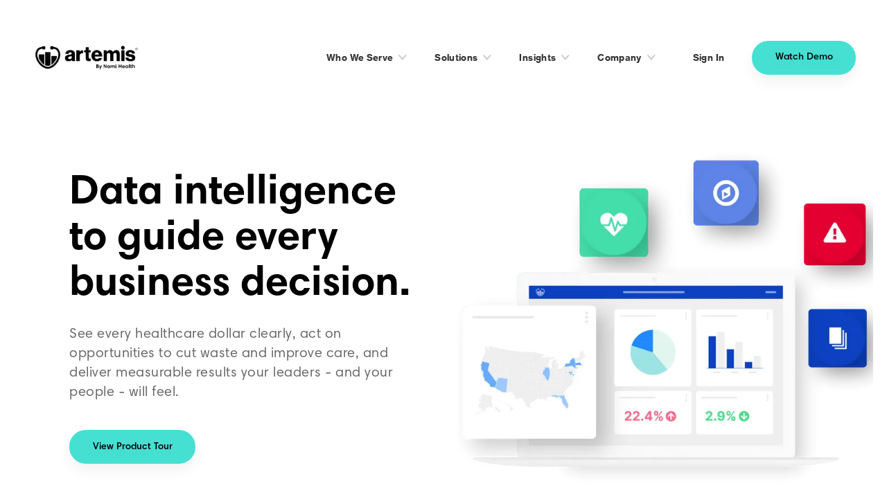

--- FILE ---
content_type: text/html
request_url: https://www.artemishealth.com/
body_size: 14970
content:
<!DOCTYPE html><!-- Last Published: Tue Sep 30 2025 21:58:32 GMT+0000 (Coordinated Universal Time) --><html data-wf-domain="www.artemishealth.com" data-wf-page="651484741aafd3e1664c4f0c" data-wf-site="5af5fb5a0695832732b0148f" lang="en"><head><meta charset="utf-8"/><title>Artemis Health - Data for Better Healthcare Decisions</title><meta content="Turning complex benefits data into clarity. Artemis helps employers and their advisors drive smarter healthcare decisions that improve outcomes and make a measurable impact." name="description"/><meta content="Artemis Health - Data for Better Healthcare Decisions" property="og:title"/><meta content="Turning complex benefits data into clarity. Artemis helps employers and their advisors drive smarter healthcare decisions that improve outcomes and make a measurable impact." property="og:description"/><meta content="https://cdn.prod.website-files.com/5af5fb5a0695832732b0148f/64c41155c8577b3ca3d82be0_1.png" property="og:image"/><meta content="Artemis Health - Data for Better Healthcare Decisions" property="twitter:title"/><meta content="Turning complex benefits data into clarity. Artemis helps employers and their advisors drive smarter healthcare decisions that improve outcomes and make a measurable impact." property="twitter:description"/><meta content="https://cdn.prod.website-files.com/5af5fb5a0695832732b0148f/64c41155c8577b3ca3d82be0_1.png" property="twitter:image"/><meta property="og:type" content="website"/><meta content="summary_large_image" name="twitter:card"/><meta content="width=device-width, initial-scale=1" name="viewport"/><link href="https://cdn.prod.website-files.com/5af5fb5a0695832732b0148f/css/artemis-health-staging.shared.d6ab5303d.min.css" rel="stylesheet" type="text/css"/><link href="https://fonts.googleapis.com" rel="preconnect"/><link href="https://fonts.gstatic.com" rel="preconnect" crossorigin="anonymous"/><script src="https://ajax.googleapis.com/ajax/libs/webfont/1.6.26/webfont.js" type="text/javascript"></script><script type="text/javascript">WebFont.load({  google: {    families: ["Inter:regular,500,600,700,800"]  }});</script><script type="text/javascript">!function(o,c){var n=c.documentElement,t=" w-mod-";n.className+=t+"js",("ontouchstart"in o||o.DocumentTouch&&c instanceof DocumentTouch)&&(n.className+=t+"touch")}(window,document);</script><link href="https://cdn.prod.website-files.com/5af5fb5a0695832732b0148f/64b58082de423e6e0ba6ab83_Frame%201707479084.png" rel="shortcut icon" type="image/x-icon"/><link href="https://cdn.prod.website-files.com/5af5fb5a0695832732b0148f/64b580af6e2cf44c2fa2c0da_Frame%201707479084s.png" rel="apple-touch-icon"/><!-- Google Tag Manager -->
<script>(function(w,d,s,l,i){w[l]=w[l]||[];w[l].push({'gtm.start':
new Date().getTime(),event:'gtm.js'});var f=d.getElementsByTagName(s)[0],
j=d.createElement(s),dl=l!='dataLayer'?'&l='+l:'';j.async=true;j.src=
'https://www.googletagmanager.com/gtm.js?id='+i+dl;f.parentNode.insertBefore(j,f);
})(window,document,'script','dataLayer','GTM-TXBD9XFW');</script>
<!-- End Google Tag Manager -->

<!-- Start cookieyes banner --> <script id="cookieyes" type="text/javascript" src="https://cdn-cookieyes.com/client_data/656f017a6e070946cb980fd5/script.js"></script> <!-- End cookieyes banner -->

<!-- Google Search Console Verification -->
<meta name="google-site-verification" content="efz4AeG7-4pBhk03m4e68j1ejMEcH64eF0Xx3O0zSUI" />
<style>
select > option {
	color: #666;
}
@media all and (-ms-high-contrast: none), (-ms-high-contrast: active) {            
/* Input IE10+ Styling */ 
  option { color: #555; } 
}
@supports (-ms-ime-align:auto) {           
 /* Input Microsoft Edge Styling */
 option { color: #555; } 
} 
</style>
<!--Rich Text Field Styles-->
<style>
  	.w-nav-overlay {
    	overflow: visible;
  	}
	.w-richtext li {
  		margin-bottom: .6rem;
	}
	.w-richtext figcaption {
        font-size: 1rem;
        color: #aaa;
	}
  .w-richtext p, .w-richtext ul {
    margin-bottom: 1.4rem;
  }
  .w-richtext li {
       font-family: 'Neue Haas Grotesk Text Web', sans-serif;
    font-size: 1rem;
    line-height: 1.7rem;
    font-weight: 400;
    letter-spacing: .5px;
  }    
</style>
<!--Request Demo Module Symbol & 2020 Nav changes -->
<style type="text/css">
	@media screen and (min-width: 991px) and (max-width: 1300px) {
			.search-wrapper { display: none; }
			.spacer { width: 0rem; }
			.nav-brand-desktop {padding-right:0rem;}
	}
	@media screen and (min-width: 1300px) and (max-width: 1460px) {
			.search-wrapper { width: 10rem; }
		}
    @media screen and (min-width: 1750px) {
		.h-font-white.request-demo-headline {
			max-width: 28rem;
		}
		.h-subhead-large.request-demo-module {
			max-width: 35rem;
		}
		.column-narrow.request-demo-right {
			width:40%;
		}
		.column-narrow.request-demo-left {
			width:60%;
		}
	}
</style>
<!-- Start of js cookie library for Marketo form submits and prefill -->
<script defer src="https://cdn.jsdelivr.net/npm/js-cookie@2/src/js.cookie.min.js"></script>
<!-- End of js cookie -->
</head><body><div class="page-wrapper"><div data-animation="over-right" class="navbar new w-nav" data-easing2="ease" data-easing="ease-in-out-quart" data-collapse="medium" data-w-id="b795d741-0640-f0a2-dff4-f4f873f1a2e9" role="banner" data-duration="400" data-doc-height="1"><div class="nav-fixed-wrapper new"><div class="nav-container new"><a href="/" aria-current="page" class="brand w-inline-block w--current"><img src="https://cdn.prod.website-files.com/5af5fb5a0695832732b0148f/64b5d59113958db38d040a99_Artemis-By_Nomi_Health-Logo-Black-removebg-preview.webp" loading="lazy" sizes="(max-width: 844px) 100vw, 844px" srcset="https://cdn.prod.website-files.com/5af5fb5a0695832732b0148f/64b5d59113958db38d040a99_Artemis-By_Nomi_Health-Logo-Black-removebg-preview-p-500.png 500w, https://cdn.prod.website-files.com/5af5fb5a0695832732b0148f/64b5d59113958db38d040a99_Artemis-By_Nomi_Health-Logo-Black-removebg-preview-p-800.png 800w, https://cdn.prod.website-files.com/5af5fb5a0695832732b0148f/64b5d59113958db38d040a99_Artemis-By_Nomi_Health-Logo-Black-removebg-preview.webp 844w" alt=""/></a><nav role="navigation" class="new-nav-menu new w-nav-menu"><div data-hover="true" data-delay="100" class="dropdown-link new w-dropdown"><div data-w-id="b795d741-0640-f0a2-dff4-f4f873f1a2f0" class="dropdown-toggle w-dropdown-toggle"><div class="nav-link">Who We Serve</div><img src="https://cdn.prod.website-files.com/5af5fb5a0695832732b0148f/5fac6b1fbcf4c02ff11f461a_Navigation%20Arrow.webp" loading="lazy" width="12" alt="" class="nav-m-arrow"/></div><nav class="subnav w-dropdown-list"><a href="/solutions/for-advisors" class="nav-main-elem w-dropdown-link">Advisors</a><a href="/solutions/for-employers" class="nav-main-elem w-dropdown-link">Employers</a><a href="/solutions/solutions-for-health-plans" class="nav-main-elem w-dropdown-link">Health Plans</a><a href="/solutions/for-digital-health-partners" class="nav-main-elem w-dropdown-link">Digital Health Partners</a></nav></div><div data-hover="true" data-delay="100" class="dropdown-link new w-dropdown"><div data-w-id="6ff3aa04-49c6-6fa2-fa5f-c3b52b8f869a" class="dropdown-toggle w-dropdown-toggle"><div class="nav-link">Solutions</div><img src="https://cdn.prod.website-files.com/5af5fb5a0695832732b0148f/5fac6b1fbcf4c02ff11f461a_Navigation%20Arrow.webp" loading="lazy" width="12" alt="" class="nav-m-arrow"/></div><nav class="subnav w-dropdown-list"><a href="/benefits-overview" class="nav-main-elem w-dropdown-link">Benefits Overview</a><a href="/program-evaluation" class="nav-main-elem w-dropdown-link">Program Evaluation</a><a href="/streamline" class="nav-main-elem w-dropdown-link">Cost Advisor​</a><a href="/artemis-exchange" class="nav-main-elem w-dropdown-link">Customizable Analytics</a><a href="/sdoh" class="nav-main-elem w-dropdown-link">Population Health Insights</a></nav></div><div data-hover="true" data-delay="100" class="dropdown-link new w-dropdown"><div data-w-id="b795d741-0640-f0a2-dff4-f4f873f1a2fc" class="dropdown-toggle w-dropdown-toggle"><div class="nav-link">Insights</div><img src="https://cdn.prod.website-files.com/5af5fb5a0695832732b0148f/5fac6b1fbcf4c02ff11f461a_Navigation%20Arrow.webp" loading="lazy" width="12" alt="" class="nav-m-arrow"/></div><nav class="subnav w-dropdown-list"><a href="/insights/blog" class="nav-main-elem w-dropdown-link">Blog</a><a href="/insights/resources" class="nav-main-elem w-dropdown-link">Resources</a><a href="/product-tour" class="nav-main-elem w-dropdown-link">Product Tour</a></nav></div><div data-hover="true" data-delay="100" class="dropdown-link new w-dropdown"><div data-w-id="b795d741-0640-f0a2-dff4-f4f873f1a30a" class="dropdown-toggle w-dropdown-toggle"><div class="nav-link">Company</div><img src="https://cdn.prod.website-files.com/5af5fb5a0695832732b0148f/5fac6b1fbcf4c02ff11f461a_Navigation%20Arrow.webp" loading="lazy" width="12" alt="" class="nav-m-arrow"/></div><nav class="subnav w-dropdown-list"><a href="/company/about-us" class="nav-main-elem w-dropdown-link">About Us</a><a href="/company/our-promise" class="nav-main-elem w-dropdown-link">Our Promise</a><a href="/company/careers" class="nav-main-elem w-dropdown-link">Careers</a><a href="/company/contact-us" class="nav-main-elem w-dropdown-link">Contact Us</a></nav></div><a href="https://app.artemishealth.com/auth/login" class="nav-link sign-in-mobile w-nav-link">Sign In</a><div class="search-wrapper"><form action="/search" class="search-bar-home w-form"><input class="search-bar w-input" maxlength="256" name="query" placeholder="Search" type="search" id="search" required=""/><input type="submit" class="search-bar-button w-button" value=""/></form></div><a href="https://app.artemishealth.com/auth/login" class="nav-link sign-in-desktop w-nav-link">Sign In</a><a id="watch-demo-top" href="/watch-demo" class="button-new w-button">Watch Demo</a></nav><div class="menu-button w-nav-button"><div data-is-ix2-target="1" class="hamb-lottie" data-w-id="0d165b59-1091-d8ac-3018-3c6fa8f1dc5c" data-animation-type="lottie" data-src="https://cdn.prod.website-files.com/5af5fb5a0695832732b0148f/64aeefdc8e5aecc8d770a365_animation_lk01vnpt.json" data-loop="0" data-direction="1" data-autoplay="0" data-renderer="svg" data-default-duration="1.5" data-duration="0" data-ix2-initial-state="0"></div></div></div></div><div class="w-embed w-script"><style>
  .search-bar-home:hover .search-bar {
    opacity: 1;
  }

  .search-bar-home:focus-within {
    background-color: #f6f6f6;
  }

  .search-bar-home:focus-within .search-bar {
    opacity: 1;
  }
  
.w-nav[data-animation=over-right] .w-nav-overlay, .w-nav[data-animation=over-right] [data-nav-menu-open] {
    z-index: 1005;
  }
</style>

<script>
const navbar = document.querySelector('.navbar');
    const OFFSET = 50
    const BG_CLASS = 'bg-white'
    
window.addEventListener('scroll', () => {
            if (window.scrollY > OFFSET ) {
                navbar.classList.add(BG_CLASS);
            } else {
                navbar.classList.remove(BG_CLASS);
            }
        });
</script></div><div class="gtm w-embed w-iframe"><!-- Google Tag Manager (noscript) -->
<noscript>
  <iframe src="https://www.googletagmanager.com/ns.html?id=GTM-5SV9CMVZ" height="0" width="0" style="display:none;visibility:hidden"></iframe>
</noscript>
<!-- End Google Tag Manager (noscript) --></div></div><div class="section-hero-home"><div class="padding-global z-index-2"><div class="padding-section-large"><div data-w-id="7e954c8e-c290-f86e-2fbc-61c67b3773c9" class="container-n"><div class="content-hero new-home"><div class="home-hero-right n"><div class="content-holder-left-align text-align_mobile"><h1 class="heading-style-h1">Data intelligence to guide every business decision.</h1><p class="text-size-large">See every healthcare dollar clearly, act on opportunities to cut waste and improve care, and deliver measurable results your leaders - and your people - will feel.</p><div class="padding-top _20"></div><a id="home-hero-tour" href="/product-tour" class="button-new w-button">View Product Tour</a></div></div><div class="home-hero-left n"><div class="pt-home-img-wrapper"><img src="https://cdn.prod.website-files.com/5af5fb5a0695832732b0148f/64c2e08658c1180ab12a0b0f_Group%201000002231%20(1).webp" loading="eager" width="658.5" sizes="(max-width: 767px) 100vw, 658.5px" alt="Simplified screen of the Artemis Platform indicating data trends " srcset="https://cdn.prod.website-files.com/5af5fb5a0695832732b0148f/64c2e08658c1180ab12a0b0f_Group%201000002231%20(1)-p-500.webp 500w, https://cdn.prod.website-files.com/5af5fb5a0695832732b0148f/64c2e08658c1180ab12a0b0f_Group%201000002231%20(1)-p-800.webp 800w, https://cdn.prod.website-files.com/5af5fb5a0695832732b0148f/64c2e08658c1180ab12a0b0f_Group%201000002231%20(1)-p-1080.webp 1080w, https://cdn.prod.website-files.com/5af5fb5a0695832732b0148f/64c2e08658c1180ab12a0b0f_Group%201000002231%20(1).webp 1456w" class="pt-home-img"/></div><div class="pt-home-img-mob"><img src="https://cdn.prod.website-files.com/5af5fb5a0695832732b0148f/64c2e08658c1180ab12a0b0f_Group%201000002231%20(1).webp" loading="eager" width="658.5" sizes="(max-width: 767px) 100vw, 658.5px" alt="" srcset="https://cdn.prod.website-files.com/5af5fb5a0695832732b0148f/64c2e08658c1180ab12a0b0f_Group%201000002231%20(1)-p-500.webp 500w, https://cdn.prod.website-files.com/5af5fb5a0695832732b0148f/64c2e08658c1180ab12a0b0f_Group%201000002231%20(1)-p-800.webp 800w, https://cdn.prod.website-files.com/5af5fb5a0695832732b0148f/64c2e08658c1180ab12a0b0f_Group%201000002231%20(1)-p-1080.webp 1080w, https://cdn.prod.website-files.com/5af5fb5a0695832732b0148f/64c2e08658c1180ab12a0b0f_Group%201000002231%20(1).webp 1456w"/></div></div></div></div></div></div><div class="hero-home_bg"><div class="hero-hom-bg_image-inner-wrapper"><img src="https://cdn.prod.website-files.com/5af5fb5a0695832732b0148f/64c8052e3975eb884b2d8705_Group%20(5).svg" loading="lazy" alt="" class="hero-home_bg-image"/></div></div></div><div class="section-just-like-u"><div class="padding-global"><div class="padding-section-regular"><div class="container-n"><div class="like-u-cards-wrapper"><div id="w-node-c92c01f2-346a-37b5-6f96-76dc3644c708-664c4f0c" class="like-u-card-holder"><img src="https://cdn.prod.website-files.com/5af5fb5a0695832732b0148f/64a32fb7d06ba927c1c7273e_Framesdsd.svg" loading="lazy" width="76" height="76" alt="" class="image-62"/><div class="like-u-card_text-wrapper"><h3 class="like-u-card_heading">See what&#x27;s driving costs</h3><p class="text-size-small no-margin">Connect the dots between health factors, trends, and expenses to spot health risks early<br/></p></div></div><div class="like-u-card-holder"><img src="https://cdn.prod.website-files.com/5af5fb5a0695832732b0148f/64b5aa1e9f9ab54c650d6331_Presentation.svg" loading="lazy" width="74" height="74" alt="" class="image-61"/><div class="like-u-card_text-wrapper"><h3 class="like-u-card_heading">Explore every angle</h3><p class="text-size-small no-margin">Dive deep into your data, tap into your peer network, and ask hard questions to uncover the best solutions for your unique workforce<br/></p></div></div><div class="like-u-card-holder"><img src="https://cdn.prod.website-files.com/5af5fb5a0695832732b0148f/649f53e45a61feb6e4248921_Frame%20(22).svg" loading="lazy" width="76" height="76" alt=""/><div class="like-u-card_text-wrapper"><h3 class="like-u-card_heading">Act quickly, with confidence</h3><p class="text-size-small no-margin">Get clear answers you can understand and act on - in minutes, not months<br/></p></div></div></div><div class="spacer-40"></div><div class="heading-container-center no-margin"></div></div></div></div></div><div class="section-intro"><div class="container"><div data-delay="4000" data-animation="slide" class="producst-slider_slider w-slider" data-autoplay="false" data-easing="ease" data-hide-arrows="false" data-disable-swipe="false" data-autoplay-limit="0" data-nav-spacing="3" data-duration="500" data-infinite="true"><div class="producst-slider_mask w-slider-mask"><div class="producst-slider_slide w-slide"><div class="producst-slider_content-wrapper"><div class="producst-slider_image-wrapper"><img class="producst-slider_image h-img-shadow" src="https://cdn.prod.website-files.com/5af5fb5a0695832732b0148f/64d650ce6c2ae4681c6d9ceb_SDOH%20-%20Insights%20-%20Alt.webp" width="Auto" height="Auto" alt="" sizes="(max-width: 1920px) 100vw, 1920px" loading="lazy" srcset="https://cdn.prod.website-files.com/5af5fb5a0695832732b0148f/64d650ce6c2ae4681c6d9ceb_SDOH%20-%20Insights%20-%20Alt-p-500.webp 500w, https://cdn.prod.website-files.com/5af5fb5a0695832732b0148f/64d650ce6c2ae4681c6d9ceb_SDOH%20-%20Insights%20-%20Alt-p-800.webp 800w, https://cdn.prod.website-files.com/5af5fb5a0695832732b0148f/64d650ce6c2ae4681c6d9ceb_SDOH%20-%20Insights%20-%20Alt-p-1080.webp 1080w, https://cdn.prod.website-files.com/5af5fb5a0695832732b0148f/64d650ce6c2ae4681c6d9ceb_SDOH%20-%20Insights%20-%20Alt.webp 1920w"/></div><div class="producst-slider_content"><div class="wrapper-generic home-promo-wrapper"><h2 class="h-font-white"><strong class="heading-style-h2">Decision Support </strong><br/></h2><p class="text-size-large text-color-white">See Social Determinants of Health Insights and other contextual data like never before—mapped to your population at a granular level so you can improve the decisions you make and the actions you take.<br/></p><div class="padding-top _20"></div></div><a id="home-asset-featured" data-w-id="0eef606c-f3f4-06da-6d49-dbd8bac06801" href="/sdoh" class="button-new w-button">Learn More</a></div></div></div><div class="producst-slider_slide w-slide"><div class="producst-slider_content-wrapper"><div class="producst-slider_image-wrapper"><img src="https://cdn.prod.website-files.com/5af5fb5a0695832732b0148f/625eff657d642be67a06f3e8_Artemis%20Console%20Module%20-%20Mobile.webp" loading="lazy" sizes="(max-width: 1224px) 100vw, 1224px" srcset="https://cdn.prod.website-files.com/5af5fb5a0695832732b0148f/625eff657d642be67a06f3e8_Artemis%20Console%20Module%20-%20Mobile-p-500.webp 500w, https://cdn.prod.website-files.com/5af5fb5a0695832732b0148f/625eff657d642be67a06f3e8_Artemis%20Console%20Module%20-%20Mobile-p-800.webp 800w, https://cdn.prod.website-files.com/5af5fb5a0695832732b0148f/625eff657d642be67a06f3e8_Artemis%20Console%20Module%20-%20Mobile.webp 1224w" alt="Screenshots showing efficacy of various programs (Mental Health, Diabetes Management, MSK)" class="producst-slider_image is-console"/></div><div class="producst-slider_content"><div class="div-block-36"></div><div class="wrapper-generic home-promo-wrapper"><h2 class="h-font-white"><strong class="heading-style-h2">Program Evaluation</strong><br/></h2><p class="text-size-large text-color-white">Determine which initiatives and digital health solutions are working for your business and how to maximize impact.<br/></p><div class="padding-top _20"></div></div><a id="home-asset-featured" data-w-id="964a70d2-a494-2f34-b36b-cdf2cd0db294" href="/program-evaluation" class="button-new w-button">Learn More</a></div></div></div><div class="producst-slider_slide w-slide"><div class="producst-slider_content-wrapper"><div class="producst-slider_image-wrapper"><img src="https://cdn.prod.website-files.com/5af5fb5a0695832732b0148f/62ba081424ed7417baaef6bb_Cost%20Advisor%20UI%20(1).jpg" loading="lazy" sizes="(max-width: 1674px) 100vw, 1674px" srcset="https://cdn.prod.website-files.com/5af5fb5a0695832732b0148f/62ba081424ed7417baaef6bb_Cost%20Advisor%20UI%20(1)-p-500.jpeg 500w, https://cdn.prod.website-files.com/5af5fb5a0695832732b0148f/62ba081424ed7417baaef6bb_Cost%20Advisor%20UI%20(1)-p-800.jpeg 800w, https://cdn.prod.website-files.com/5af5fb5a0695832732b0148f/62ba081424ed7417baaef6bb_Cost%20Advisor%20UI%20(1)-p-1080.jpeg 1080w, https://cdn.prod.website-files.com/5af5fb5a0695832732b0148f/62ba081424ed7417baaef6bb_Cost%20Advisor%20UI%20(1).jpg 1674w" alt="" class="producst-slider_image h-img-shadow"/></div><div class="producst-slider_content"><div class="div-block-36"></div><div class="wrapper-generic home-promo-wrapper"><h2 class="h-font-white"><strong class="heading-style-h2">Report Automation</strong><br/></h2><p class="text-size-large text-color-white">Automate your financial reporting with fast, standard reports and gain clarity into your (or your client&#x27;s) budget and medical spending.<br/></p><div class="padding-top _20"></div></div><a id="home-asset-featured" data-w-id="46da2977-7386-ec5b-f733-4b65c22e57be" href="/streamline" class="button-new w-button">Learn More</a></div></div></div><div class="producst-slider_slide w-slide"><div class="producst-slider_content-wrapper"><div class="producst-slider_image-wrapper"><img src="https://cdn.prod.website-files.com/5af5fb5a0695832732b0148f/64b85240a37249bc37ff88ad_648c85c745e63908a1a9a25c_Perspectives%20-%20Product%20Highlights%20Image-p-1080.webp" loading="lazy" sizes="(max-width: 1080px) 100vw, 1080px" srcset="https://cdn.prod.website-files.com/5af5fb5a0695832732b0148f/64b85240a37249bc37ff88ad_648c85c745e63908a1a9a25c_Perspectives%20-%20Product%20Highlights%20Image-p-1080-p-500.webp 500w, https://cdn.prod.website-files.com/5af5fb5a0695832732b0148f/64b85240a37249bc37ff88ad_648c85c745e63908a1a9a25c_Perspectives%20-%20Product%20Highlights%20Image-p-1080-p-800.webp 800w, https://cdn.prod.website-files.com/5af5fb5a0695832732b0148f/64b85240a37249bc37ff88ad_648c85c745e63908a1a9a25c_Perspectives%20-%20Product%20Highlights%20Image-p-1080.webp 1080w" alt="" class="producst-slider_image is-insights"/></div><div class="producst-slider_content"><div class="div-block-36"></div><div class="wrapper-generic home-promo-wrapper"><h2 class="h-font-white"><strong>Generate Full Stories</strong><br/></h2><p class="text-size-large text-color-white">Identify cost-saving opportunities, track high-cost conditions, and build custom reports to surface compelling, actionable stories.<br/></p><div class="padding-top _20"></div></div><a id="home-asset-featured" data-w-id="c20fe406-8b67-d2b9-829d-2f32f46a602a" href="/benefits-overview" class="button-new w-button">Learn More</a></div></div></div><div class="producst-slider_slide w-slide"><div class="producst-slider_content-wrapper"><div class="producst-slider_image-wrapper"><img src="https://cdn.prod.website-files.com/5af5fb5a0695832732b0148f/64ac28c4ca05a003044c6092_Ad%20Hoc%20-%20Product%20Image%201.webp" loading="lazy" sizes="100vw" srcset="https://cdn.prod.website-files.com/5af5fb5a0695832732b0148f/64ac28c4ca05a003044c6092_Ad%20Hoc%20-%20Product%20Image%201-p-500.webp 500w, https://cdn.prod.website-files.com/5af5fb5a0695832732b0148f/64ac28c4ca05a003044c6092_Ad%20Hoc%20-%20Product%20Image%201-p-800.webp 800w, https://cdn.prod.website-files.com/5af5fb5a0695832732b0148f/64ac28c4ca05a003044c6092_Ad%20Hoc%20-%20Product%20Image%201-p-1080.webp 1080w, https://cdn.prod.website-files.com/5af5fb5a0695832732b0148f/64ac28c4ca05a003044c6092_Ad%20Hoc%20-%20Product%20Image%201-p-1600.webp 1600w, https://cdn.prod.website-files.com/5af5fb5a0695832732b0148f/64ac28c4ca05a003044c6092_Ad%20Hoc%20-%20Product%20Image%201.webp 1674w" alt="" class="producst-slider_image h-img-shadow"/></div><div class="producst-slider_content"><div class="div-block-36"></div><div class="wrapper-generic home-promo-wrapper"><h2 class="h-font-white"><strong class="heading-style-h2">Ultra-Customizable Analytics</strong><br/></h2><p class="text-size-large text-color-white">Gain unmatched access to a deeper level of data without the headache and extensive overhead that typically accompany custom datasets.<br/></p><div class="padding-top _20"></div></div><a id="home-asset-featured" data-w-id="7b879d81-8fc0-39fc-601d-f91c639a5851" href="/customizable-analytics" class="button-new w-button">Learn More</a></div></div></div></div><div class="producst-slider_arrow w-slider-arrow-left"><div class="producst-slider_arrow-icon w-icon-slider-left"></div></div><div class="producst-slider_arrow w-slider-arrow-right"><div class="producst-slider_arrow-icon w-icon-slider-right"></div></div><div class="w-slider-nav w-round"></div></div></div></div><div class="section-innov"><div class="padding-global"><div class="padding-section-large"><div class="container-n"><div class="container-0-pad-bottom"><div class="title home-title"><h2 class="heading-style-h3">We work with innovators, optimists, and mavericks.<br/></h2><p class="text-size-large">Here are some of the hundreds of people who have joined our movement to improve employee healthcare. </p></div><div data-w-id="d1d34927-b7fc-a5d0-1011-5fe203b1d579" class="logos-marquee-wrapper"><div class="marquee-overlay"></div><div style="-webkit-transform:translate3d(0%, 0, 0) scale3d(1, 1, 1) rotateX(0) rotateY(0) rotateZ(0) skew(0, 0);-moz-transform:translate3d(0%, 0, 0) scale3d(1, 1, 1) rotateX(0) rotateY(0) rotateZ(0) skew(0, 0);-ms-transform:translate3d(0%, 0, 0) scale3d(1, 1, 1) rotateX(0) rotateY(0) rotateZ(0) skew(0, 0);transform:translate3d(0%, 0, 0) scale3d(1, 1, 1) rotateX(0) rotateY(0) rotateZ(0) skew(0, 0)" class="logos-marquee-holder"><div class="image-wrapper-logos marquee"><img src="https://cdn.prod.website-files.com/5af5fb5a0695832732b0148f/607766bd66676e470fefcb32_Intuit.png" alt="Client logo - Intuit." width="95" class="image-small-logo h-margin-bottom-2r"/></div><div class="image-wrapper-logos marquee"><img src="https://cdn.prod.website-files.com/5af5fb5a0695832732b0148f/607766acc02ef1ae044ef714_Mercer%20Logo.png" width="153" alt="Client logo - Mercer." class="image-small-logo h-margin-bottom-2r"/></div><div class="image-wrapper-logos marquee"><img src="https://cdn.prod.website-files.com/5af5fb5a0695832732b0148f/607766f71694efe8d6f52cb8_Mohawk.png" width="102" alt="Client logo - Mohawk." class="image-small-logo h-margin-bottom-2r"/></div><div class="image-wrapper-logos marquee"><img src="https://cdn.prod.website-files.com/5af5fb5a0695832732b0148f/607766dd50da5c1c745c0adf_US%20Foods%20Logo.png" width="53" alt="Client logo - USFoods." class="image-small-logo h-margin-bottom-2r"/></div><div class="image-wrapper-logos marquee"><img src="https://cdn.prod.website-files.com/5af5fb5a0695832732b0148f/60776759a987b30cec3984f0_Paychex%20Logo.png" alt="Client logo - Paychex." width="118" class="image-small-logo h-margin-bottom-2r"/></div><div class="image-wrapper-logos marquee"><img src="https://cdn.prod.website-files.com/5af5fb5a0695832732b0148f/6077671c8e7f6f5d65beb9e7_Shaw%20Floors%20Logo.png" width="132" alt="Client logo - Shaw Floors." class="image-small-logo h-margin-bottom-2r"/></div><div class="image-wrapper-logos marquee"><img src="https://cdn.prod.website-files.com/5af5fb5a0695832732b0148f/6077670a8e7f6f4729beb9e0_GE%20Appliances.png" width="166" alt="Client logo - GE Appliances." class="image-small-logo h-margin-bottom-2r"/></div><div class="image-wrapper-logos marquee"><img src="https://cdn.prod.website-files.com/5af5fb5a0695832732b0148f/60776742328f45d5da866859_rrd%20Logo.webp" alt="Client logo - RRD." width="60" class="image-small-logo h-margin-bottom-2r"/></div><div class="image-wrapper-logos marquee"><img src="https://cdn.prod.website-files.com/5af5fb5a0695832732b0148f/60776731c02ef1bd864ef948_Wayfair%20Logo.png" alt="Client logo - wayfair." width="113" class="image-small-logo h-margin-bottom-2r"/></div><div class="image-wrapper-logos marquee"><img src="https://cdn.prod.website-files.com/5af5fb5a0695832732b0148f/607767699f9a9a4d98054d76_JB%20Hunt%20Logo.webp" alt="Client logo - JB Hunt." width="140" class="image-small-logo h-margin-bottom-2r"/></div></div><div style="-webkit-transform:translate3d(0%, 0, 0) scale3d(1, 1, 1) rotateX(0) rotateY(0) rotateZ(0) skew(0, 0);-moz-transform:translate3d(0%, 0, 0) scale3d(1, 1, 1) rotateX(0) rotateY(0) rotateZ(0) skew(0, 0);-ms-transform:translate3d(0%, 0, 0) scale3d(1, 1, 1) rotateX(0) rotateY(0) rotateZ(0) skew(0, 0);transform:translate3d(0%, 0, 0) scale3d(1, 1, 1) rotateX(0) rotateY(0) rotateZ(0) skew(0, 0)" class="logos-marquee-holder"><div class="image-wrapper-logos marquee"><img src="https://cdn.prod.website-files.com/5af5fb5a0695832732b0148f/607766bd66676e470fefcb32_Intuit.png" alt="Client logo - Intuit." width="95" class="image-small-logo h-margin-bottom-2r"/></div><div class="image-wrapper-logos marquee"><img src="https://cdn.prod.website-files.com/5af5fb5a0695832732b0148f/607766acc02ef1ae044ef714_Mercer%20Logo.png" width="153" alt="Client logo - Mercer." class="image-small-logo h-margin-bottom-2r"/></div><div class="image-wrapper-logos marquee"><img src="https://cdn.prod.website-files.com/5af5fb5a0695832732b0148f/607766dd50da5c1c745c0adf_US%20Foods%20Logo.png" width="53" alt="Client logo - USFoods." class="image-small-logo h-margin-bottom-2r"/></div><div class="image-wrapper-logos marquee"><img src="https://cdn.prod.website-files.com/5af5fb5a0695832732b0148f/607766f71694efe8d6f52cb8_Mohawk.png" width="102" alt="Client logo - Mohawk." class="image-small-logo h-margin-bottom-2r"/></div><div class="image-wrapper-logos marquee"><img src="https://cdn.prod.website-files.com/5af5fb5a0695832732b0148f/60776759a987b30cec3984f0_Paychex%20Logo.png" alt="Client logo - Paychex." width="118" class="image-small-logo h-margin-bottom-2r"/></div><div class="image-wrapper-logos marquee"><img src="https://cdn.prod.website-files.com/5af5fb5a0695832732b0148f/6077671c8e7f6f5d65beb9e7_Shaw%20Floors%20Logo.png" width="132" alt="Client logo - Shaw Floors." class="image-small-logo h-margin-bottom-2r"/></div><div class="image-wrapper-logos marquee"><img src="https://cdn.prod.website-files.com/5af5fb5a0695832732b0148f/6077670a8e7f6f4729beb9e0_GE%20Appliances.png" width="166" alt="Client logo - GE Appliances." class="image-small-logo h-margin-bottom-2r"/></div><div class="image-wrapper-logos marquee"><img src="https://cdn.prod.website-files.com/5af5fb5a0695832732b0148f/60776742328f45d5da866859_rrd%20Logo.webp" alt="Client logo - RRD." width="60" class="image-small-logo h-margin-bottom-2r"/></div><div class="image-wrapper-logos marquee"><img src="https://cdn.prod.website-files.com/5af5fb5a0695832732b0148f/60776731c02ef1bd864ef948_Wayfair%20Logo.png" alt="Client logo - wayfair." width="113" class="image-small-logo h-margin-bottom-2r"/></div><div class="image-wrapper-logos marquee"><img src="https://cdn.prod.website-files.com/5af5fb5a0695832732b0148f/607767699f9a9a4d98054d76_JB%20Hunt%20Logo.webp" alt="Client logo - JB Hunt." width="140" class="image-small-logo h-margin-bottom-2r"/></div></div><div style="-webkit-transform:translate3d(0%, 0, 0) scale3d(1, 1, 1) rotateX(0) rotateY(0) rotateZ(0) skew(0, 0);-moz-transform:translate3d(0%, 0, 0) scale3d(1, 1, 1) rotateX(0) rotateY(0) rotateZ(0) skew(0, 0);-ms-transform:translate3d(0%, 0, 0) scale3d(1, 1, 1) rotateX(0) rotateY(0) rotateZ(0) skew(0, 0);transform:translate3d(0%, 0, 0) scale3d(1, 1, 1) rotateX(0) rotateY(0) rotateZ(0) skew(0, 0)" class="logos-marquee-holder"><div class="image-wrapper-logos marquee"><img src="https://cdn.prod.website-files.com/5af5fb5a0695832732b0148f/607766bd66676e470fefcb32_Intuit.png" alt="Client logo - Intuit." width="95" class="image-small-logo h-margin-bottom-2r"/></div><div class="image-wrapper-logos marquee"><img src="https://cdn.prod.website-files.com/5af5fb5a0695832732b0148f/607766acc02ef1ae044ef714_Mercer%20Logo.png" width="153" alt="Client logo - Mercer." class="image-small-logo h-margin-bottom-2r"/></div><div class="image-wrapper-logos marquee"><img src="https://cdn.prod.website-files.com/5af5fb5a0695832732b0148f/607766dd50da5c1c745c0adf_US%20Foods%20Logo.png" width="53" alt="Client logo - USFoods." class="image-small-logo h-margin-bottom-2r"/></div><div class="image-wrapper-logos marquee"><img src="https://cdn.prod.website-files.com/5af5fb5a0695832732b0148f/607766f71694efe8d6f52cb8_Mohawk.png" width="102" alt="Client logo - Mohawk." class="image-small-logo h-margin-bottom-2r"/></div><div class="image-wrapper-logos marquee"><img src="https://cdn.prod.website-files.com/5af5fb5a0695832732b0148f/60776759a987b30cec3984f0_Paychex%20Logo.png" alt="Client logo - Paychex." width="118" class="image-small-logo h-margin-bottom-2r"/></div><div class="image-wrapper-logos marquee"><img src="https://cdn.prod.website-files.com/5af5fb5a0695832732b0148f/6077671c8e7f6f5d65beb9e7_Shaw%20Floors%20Logo.png" width="132" alt="Client logo - Shaw Floors." class="image-small-logo h-margin-bottom-2r"/></div><div class="image-wrapper-logos marquee"><img src="https://cdn.prod.website-files.com/5af5fb5a0695832732b0148f/6077670a8e7f6f4729beb9e0_GE%20Appliances.png" width="166" alt="Client logo - GE Appliances." class="image-small-logo h-margin-bottom-2r"/></div><div class="image-wrapper-logos marquee"><img src="https://cdn.prod.website-files.com/5af5fb5a0695832732b0148f/60776742328f45d5da866859_rrd%20Logo.webp" alt="Client logo - RRD." width="60" class="image-small-logo h-margin-bottom-2r"/></div><div class="image-wrapper-logos marquee"><img src="https://cdn.prod.website-files.com/5af5fb5a0695832732b0148f/60776731c02ef1bd864ef948_Wayfair%20Logo.png" alt="Client logo - wayfair." width="113" class="image-small-logo h-margin-bottom-2r"/></div><div class="image-wrapper-logos marquee"><img src="https://cdn.prod.website-files.com/5af5fb5a0695832732b0148f/607767699f9a9a4d98054d76_JB%20Hunt%20Logo.webp" alt="Client logo - JB Hunt." width="140" class="image-small-logo h-margin-bottom-2r"/></div></div><div style="-webkit-transform:translate3d(0%, 0, 0) scale3d(1, 1, 1) rotateX(0) rotateY(0) rotateZ(0) skew(0, 0);-moz-transform:translate3d(0%, 0, 0) scale3d(1, 1, 1) rotateX(0) rotateY(0) rotateZ(0) skew(0, 0);-ms-transform:translate3d(0%, 0, 0) scale3d(1, 1, 1) rotateX(0) rotateY(0) rotateZ(0) skew(0, 0);transform:translate3d(0%, 0, 0) scale3d(1, 1, 1) rotateX(0) rotateY(0) rotateZ(0) skew(0, 0)" class="logos-marquee-holder"><div class="image-wrapper-logos marquee"><img src="https://cdn.prod.website-files.com/5af5fb5a0695832732b0148f/607766bd66676e470fefcb32_Intuit.png" alt="Client logo - Intuit." width="95" class="image-small-logo h-margin-bottom-2r"/></div><div class="image-wrapper-logos marquee"><img src="https://cdn.prod.website-files.com/5af5fb5a0695832732b0148f/607766acc02ef1ae044ef714_Mercer%20Logo.png" width="153" alt="Client logo - Mercer." class="image-small-logo h-margin-bottom-2r"/></div><div class="image-wrapper-logos marquee"><img src="https://cdn.prod.website-files.com/5af5fb5a0695832732b0148f/607766dd50da5c1c745c0adf_US%20Foods%20Logo.png" width="53" alt="Client logo - USFoods." class="image-small-logo h-margin-bottom-2r"/></div><div class="image-wrapper-logos marquee"><img src="https://cdn.prod.website-files.com/5af5fb5a0695832732b0148f/607766f71694efe8d6f52cb8_Mohawk.png" width="102" alt="Client logo - Mohawk." class="image-small-logo h-margin-bottom-2r"/></div><div class="image-wrapper-logos marquee"><img src="https://cdn.prod.website-files.com/5af5fb5a0695832732b0148f/60776759a987b30cec3984f0_Paychex%20Logo.png" alt="Client logo - Paychex." width="118" class="image-small-logo h-margin-bottom-2r"/></div><div class="image-wrapper-logos marquee"><img src="https://cdn.prod.website-files.com/5af5fb5a0695832732b0148f/6077671c8e7f6f5d65beb9e7_Shaw%20Floors%20Logo.png" width="132" alt="Client logo - Shaw Floors." class="image-small-logo h-margin-bottom-2r"/></div><div class="image-wrapper-logos marquee"><img src="https://cdn.prod.website-files.com/5af5fb5a0695832732b0148f/6077670a8e7f6f4729beb9e0_GE%20Appliances.png" width="166" alt="Client logo - GE Appliances." class="image-small-logo h-margin-bottom-2r"/></div><div class="image-wrapper-logos marquee"><img src="https://cdn.prod.website-files.com/5af5fb5a0695832732b0148f/60776742328f45d5da866859_rrd%20Logo.webp" alt="Client logo - RRD." width="60" class="image-small-logo h-margin-bottom-2r"/></div><div class="image-wrapper-logos marquee"><img src="https://cdn.prod.website-files.com/5af5fb5a0695832732b0148f/60776731c02ef1bd864ef948_Wayfair%20Logo.png" alt="Client logo - wayfair." width="113" class="image-small-logo h-margin-bottom-2r"/></div><div class="image-wrapper-logos marquee"><img src="https://cdn.prod.website-files.com/5af5fb5a0695832732b0148f/607767699f9a9a4d98054d76_JB%20Hunt%20Logo.webp" alt="Client logo - JB Hunt." width="140" class="image-small-logo h-margin-bottom-2r"/></div></div><div style="-webkit-transform:translate3d(0%, 0, 0) scale3d(1, 1, 1) rotateX(0) rotateY(0) rotateZ(0) skew(0, 0);-moz-transform:translate3d(0%, 0, 0) scale3d(1, 1, 1) rotateX(0) rotateY(0) rotateZ(0) skew(0, 0);-ms-transform:translate3d(0%, 0, 0) scale3d(1, 1, 1) rotateX(0) rotateY(0) rotateZ(0) skew(0, 0);transform:translate3d(0%, 0, 0) scale3d(1, 1, 1) rotateX(0) rotateY(0) rotateZ(0) skew(0, 0)" class="logos-marquee-holder"><div class="image-wrapper-logos marquee"><img src="https://cdn.prod.website-files.com/5af5fb5a0695832732b0148f/607766bd66676e470fefcb32_Intuit.png" alt="Client logo - Intuit." width="95" class="image-small-logo h-margin-bottom-2r"/></div><div class="image-wrapper-logos marquee"><img src="https://cdn.prod.website-files.com/5af5fb5a0695832732b0148f/607766acc02ef1ae044ef714_Mercer%20Logo.png" width="153" alt="Client logo - Mercer." class="image-small-logo h-margin-bottom-2r"/></div><div class="image-wrapper-logos marquee"><img src="https://cdn.prod.website-files.com/5af5fb5a0695832732b0148f/607766dd50da5c1c745c0adf_US%20Foods%20Logo.png" width="53" alt="Client logo - USFoods." class="image-small-logo h-margin-bottom-2r"/></div><div class="image-wrapper-logos marquee"><img src="https://cdn.prod.website-files.com/5af5fb5a0695832732b0148f/607766f71694efe8d6f52cb8_Mohawk.png" width="102" alt="Client logo - Mohawk." class="image-small-logo h-margin-bottom-2r"/></div><div class="image-wrapper-logos marquee"><img src="https://cdn.prod.website-files.com/5af5fb5a0695832732b0148f/60776759a987b30cec3984f0_Paychex%20Logo.png" alt="Client logo - Paychex." width="118" class="image-small-logo h-margin-bottom-2r"/></div><div class="image-wrapper-logos marquee"><img src="https://cdn.prod.website-files.com/5af5fb5a0695832732b0148f/6077671c8e7f6f5d65beb9e7_Shaw%20Floors%20Logo.png" width="132" alt="Client logo - Shaw Floors." class="image-small-logo h-margin-bottom-2r"/></div><div class="image-wrapper-logos marquee"><img src="https://cdn.prod.website-files.com/5af5fb5a0695832732b0148f/6077670a8e7f6f4729beb9e0_GE%20Appliances.png" width="166" alt="Client logo - GE Appliances." class="image-small-logo h-margin-bottom-2r"/></div><div class="image-wrapper-logos marquee"><img src="https://cdn.prod.website-files.com/5af5fb5a0695832732b0148f/60776742328f45d5da866859_rrd%20Logo.webp" alt="Client logo - RRD." width="60" class="image-small-logo h-margin-bottom-2r"/></div><div class="image-wrapper-logos marquee"><img src="https://cdn.prod.website-files.com/5af5fb5a0695832732b0148f/60776731c02ef1bd864ef948_Wayfair%20Logo.png" alt="Client logo - wayfair." width="113" class="image-small-logo h-margin-bottom-2r"/></div><div class="image-wrapper-logos marquee"><img src="https://cdn.prod.website-files.com/5af5fb5a0695832732b0148f/607767699f9a9a4d98054d76_JB%20Hunt%20Logo.webp" alt="Client logo - JB Hunt." width="140" class="image-small-logo h-margin-bottom-2r"/></div></div></div></div><div id="testimonials" class="container"><div data-delay="4000" data-animation="slide" class="home-video-mod-slider v2 w-slider" data-autoplay="true" data-easing="ease-out" data-hide-arrows="false" data-disable-swipe="false" data-autoplay-limit="0" data-nav-spacing="4" data-duration="750" data-infinite="true"><div class="mask-3 w-slider-mask"><div class="w-slide"><div class="content-normal home-customer-content v2"><div class="column-block-30r home-testimonial-vid"><div class="testimonial-image_wrapper"><img src="https://cdn.prod.website-files.com/5af5fb5a0695832732b0148f/64500124e862bb090295260a_Robyn%20Piper.webp" loading="lazy" alt="" class="testimonial-image"/></div></div><div class="column-block-30r customer-quote-long v2"><h3 class="text-size-regular">“We have a multi-faceted approach to improving patient outcomes and building high-performance benefits by illuminating our path to transformative strategies. With Artemis by our side, we consistently lower employer costs by delivering an insightful and meaningful benefits experience – creating benefits that matter and, most importantly, saving lives.&quot;</h3><div><div class="text-size-large text-weight-bold">Robyn Piper</div><div class="text-size-small opacity50">Partner | Piper Jordan</div></div></div></div></div><div class="w-slide"><div class="content-normal home-customer-content v2"><div class="column-block-30r home-testimonial-vid"><div class="testimonial-image_wrapper"><img src="https://cdn.prod.website-files.com/5af5fb5a0695832732b0148f/645001247599b8cb2a96b1d6_Kate%20Sanchez.webp" loading="lazy" alt="" class="testimonial-image"/></div></div><div class="column-block-30r customer-quote-long v2"><h3 class="text-size-regular">“There is not a single business case that we put forth to leadership that we have not dug-deep into Artemis data and pulled in multiple (data) sources to tell a story. Artemis, by far, is the most compelling resource we have to identify trends, understand our utilization, and how we can holistically bring solutions that meet various groups of our population where they are on their health and wellbeing journey. Simply put, we would not be successful at our jobs of being stewards of our programs if it were not for the insights and rich data we get from Artemis.&quot;</h3><div><div class="text-size-large text-weight-bold">Kate Sanchez</div><div class="text-size-small opacity50">Director of Global Benefits | Fortive Corporation</div></div></div></div></div><div class="w-slide"><div class="content-normal home-customer-content v2"><div class="column-block-30r home-testimonial-vid"><div class="testimonial-image_wrapper"><img src="https://cdn.prod.website-files.com/5af5fb5a0695832732b0148f/64500125bff0581b9ab7d232_Kate%20Scherkenbach%2C%20CEBS.webp" loading="lazy" alt="" class="testimonial-image"/></div></div><div class="column-block-30r customer-quote-long v2"><h3 class="text-size-regular">&quot;We’ve found the Artemis tool to have tremendous functionality and is taking our data analytics beyond initial plans. The self-paced tutorials and definitions built into illustrations are very well done and give users a sense of ownership and confidence. Account team members are timely in responses, flexible and work to understand client goals. The entire Artemis team is open to suggestions in order to ensure a great client experience.&quot;</h3><div><div class="text-size-large text-weight-semibold">Kate Scherkenbach, CEBS</div><div class="text-size-small opacity50">Total Rewards Manager – Benefits | Baird</div></div></div></div></div><div class="w-slide"><div class="content-normal home-customer-content v2"><div class="column-block-30r home-testimonial-vid"><div class="testimonial-image_wrapper"><img src="https://cdn.prod.website-files.com/5af5fb5a0695832732b0148f/6450001f096459352e394704_Joe%20Toniolo.webp" loading="lazy" alt="" class="testimonial-image"/></div></div><div class="column-block-30r customer-quote-long v2"><h3 class="text-size-regular">&quot;For the past 5 years, Artemis has helped us make data driven decisions which is so important in determining which industry leading solutions will best benefit our associates and their families. We&#x27;ve been able to evaluate the cost and prevalence of skin cancer and various skin conditions within our membership, illustrating and narrowing down to the need for 2-point solutions. My Artemis team continues to be a great partner, providing current relevant analytic stories and provides top notch customer service!&quot;</h3><div><div class="text-size-large text-weight-semibold">Joe Toniolo</div><div class="text-size-small opacity50">Senior Director of Health &amp; Welfare Plans | US Foods</div></div></div></div></div></div><div class="sol-vid-mod-arrow-hidden w-slider-arrow-left"><div class="sol-video-mod-nav-arrow w-icon-slider-left"></div></div><div class="sol-vid-mod-arrow-hidden w-slider-arrow-right"><div class="sol-video-mod-nav-arrow w-icon-slider-right"></div></div><div class="nav-video-nav-circles v2 w-slider-nav w-round"></div><div class="custom-dots-css w-embed"><style> 
.w-slider-dot {
	width:10px;
	height:10px;
	background-color: #C4F1F4	
}
.w-slider-dot.w-active {
	background-color: #4ADEDA;
}
</style></div></div></div></div></div></div></div><div class="section-cta1"><div class="padding-global"><div class="padding-section-large"><div data-w-id="82500021-8e4e-ef93-3dc0-9229c387366d" class="container-n"><div class="content-narrow h-vertical new"><h2 class="heading-style-h2">Designed for employers and their trusted advisors, built for those ready to turn complex data into confident decisions.</h2><div class="btns-wrapper"><a href="/solutions/for-employers" id="home-employer-jump" class="button-new icon w-inline-block"><div>I&#x27;m an Employer</div></a><a href="/solutions/for-advisors" id="home-employer-jump" class="button-new icon w-inline-block"><div>I’m an advisor</div></a></div></div></div></div></div></div><div id="employers" class="section-for-self-insured"><div class="padding-global"></div></div><div id="advisors-sect" class="section-benefits-advisors"><div class="padding-global"></div></div><div class="section-tabs"><div class="padding-global"></div></div><div class="section-form"><div class="padding-global"><div class="padding-section-large"><div data-w-id="f171b79a-2bd7-8e4e-1ce3-d6f2508da318" class="container-n"><div class="content-hero-tall watch-demo-module new"><div class="column-wide watch-demo-left"><div class="wrapper-generic watch-demo-module-headline cta-content"><h2 class="heading-style-h2 text-white">Get in Touch with the Artemis Team</h2><div class="spacer-20-copy"></div><div class="cta-rich-text w-richtext"><p>With the most innovative solutions on the market. Artemis gives you fast answers, an action plan, and a true partnership. Sign up for our product tour and see the difference for yourself.</p></div><div class="spacer-35"></div></div><div class="image-layered-wrapper home-demo-layered new"><div class="cta-img_holder"><img src="https://cdn.prod.website-files.com/5af5fb5a0695832732b0148f/64b5ab264727b9b85c0fdc64_Asset%2010%201%20(1).webp" loading="lazy" sizes="(max-width: 826px) 100vw, 826px" srcset="https://cdn.prod.website-files.com/5af5fb5a0695832732b0148f/64b5ab264727b9b85c0fdc64_Asset%2010%201%20(1)-p-500.webp 500w, https://cdn.prod.website-files.com/5af5fb5a0695832732b0148f/64b5ab264727b9b85c0fdc64_Asset%2010%201%20(1)-p-800.webp 800w, https://cdn.prod.website-files.com/5af5fb5a0695832732b0148f/64b5ab264727b9b85c0fdc64_Asset%2010%201%20(1).webp 826w" alt="" class="cta-img"/></div></div></div><div class="column-narrow watch-demo-right new"><div class="pardot-form w-embed w-iframe"><iframe src="https://go.artemishealth.com/l/972813/2023-09-12/4vw7v" width="100%" height="760" type="text/html" frameborder="0" allowTransparency="true" style="border: 0"></iframe></div></div></div></div></div></div></div><div class="section-footer"><div class="padding-global"><div class="padding-section-large"><div data-w-id="964d9cbe-dfac-340b-fad6-a28c3f1c6522" class="container-n"><div class="content-fat-footer-grid new"><div id="w-node-_964d9cbe-dfac-340b-fad6-a28c3f1c6524-3f1c651f" class="footer-container"><a href="/old-pages/old-home" class="brand w-nav-brand"><img src="https://cdn.prod.website-files.com/5af5fb5a0695832732b0148f/64b5d59113958db38d040a99_Artemis-By_Nomi_Health-Logo-Black-removebg-preview.webp" loading="lazy" width="150" sizes="(max-width: 479px) 63vw, 150px" alt="" srcset="https://cdn.prod.website-files.com/5af5fb5a0695832732b0148f/64b5d59113958db38d040a99_Artemis-By_Nomi_Health-Logo-Black-removebg-preview-p-500.png 500w, https://cdn.prod.website-files.com/5af5fb5a0695832732b0148f/64b5d59113958db38d040a99_Artemis-By_Nomi_Health-Logo-Black-removebg-preview-p-800.png 800w, https://cdn.prod.website-files.com/5af5fb5a0695832732b0148f/64b5d59113958db38d040a99_Artemis-By_Nomi_Health-Logo-Black-removebg-preview.webp 844w"/></a><div class="social-wrapper"><a href="https://twitter.com/artemisdata" class="social-link w-inline-block"><div class="footer-social-icon w-embed"><svg width="100%" height="100%" viewBox="0 0 40 41" fill="currentColor" xmlns="http://www.w3.org/2000/svg">
<rect y="0.400391" width="40" height="40" rx="20" fill="currentColor"/>
<path d="M26.3608 17.065C26.3716 17.2108 26.3716 17.3558 26.3716 17.5008C26.3716 21.9383 22.9941 27.0517 16.8216 27.0517C14.92 27.0517 13.1533 26.5008 11.6666 25.5442C11.9366 25.575 12.1966 25.5858 12.4775 25.5858C13.9883 25.5895 15.4563 25.0843 16.645 24.1517C15.9445 24.139 15.2654 23.9079 14.7027 23.4906C14.1399 23.0733 13.7214 22.4907 13.5058 21.8242C13.7133 21.855 13.9216 21.8758 14.14 21.8758C14.4408 21.8758 14.7433 21.8342 15.0241 21.7617C14.2639 21.6082 13.5804 21.1961 13.0896 20.5956C12.5989 19.995 12.3314 19.243 12.3325 18.4675V18.4258C12.78 18.675 13.2991 18.8308 13.8491 18.8517C13.3884 18.5455 13.0106 18.13 12.7494 17.6423C12.4883 17.1546 12.3519 16.6099 12.3525 16.0567C12.3525 15.4333 12.5183 14.8617 12.8091 14.3633C13.6526 15.4009 14.7045 16.2496 15.8969 16.8547C17.0893 17.4598 18.3954 17.8077 19.7308 17.8758C19.6791 17.6258 19.6475 17.3667 19.6475 17.1067C19.6472 16.6658 19.7339 16.2292 19.9025 15.8219C20.0711 15.4145 20.3184 15.0444 20.6301 14.7327C20.9419 14.4209 21.312 14.1737 21.7193 14.0051C22.1267 13.8365 22.5633 13.7498 23.0041 13.75C23.9708 13.75 24.8433 14.155 25.4566 14.81C26.2081 14.6647 26.9287 14.3904 27.5866 13.9992C27.3361 14.7748 26.8114 15.4326 26.1108 15.8492C26.7773 15.7731 27.4287 15.5979 28.0433 15.3292C27.5842 15.9984 27.0154 16.5853 26.3608 17.065Z" fill="black"/>
</svg></div></a><a href="https://www.linkedin.com/company/artemis-by-nomi-health" class="social-link w-inline-block"><div class="footer-social-icon w-embed"><svg width="100%" height="100%" viewBox="0 0 40 41" fill="currentColor" xmlns="http://www.w3.org/2000/svg">
<rect y="0.400391" width="40" height="40" rx="20" fill="currentColor"/>
<path d="M14.1524 16.3976C15.1594 16.3976 15.9758 15.5813 15.9758 14.5743C15.9758 13.5673 15.1594 12.751 14.1524 12.751C13.1454 12.751 12.3291 13.5673 12.3291 14.5743C12.3291 15.5813 13.1454 16.3976 14.1524 16.3976Z" fill="black"/>
<path d="M17.6974 17.7793V27.8951H20.8383V22.8926C20.8383 21.5726 21.0866 20.2943 22.7233 20.2943C24.3374 20.2943 24.3574 21.8035 24.3574 22.976V27.896H27.4999V22.3485C27.4999 19.6235 26.9133 17.5293 23.7283 17.5293C22.1991 17.5293 21.1741 18.3685 20.7549 19.1626H20.7124V17.7793H17.6974ZM12.5791 17.7793H15.7249V27.8951H12.5791V17.7793Z" fill="black"/>
</svg></div></a></div><p class="p-xsmall black bold">© Artemis Health Inc. 2024</p><div class="footer-privacy-holder"><a href="/privacy-policy" class="p-xsmall black bold">Privacy Policy</a><div class="vert-line-divider h-hidden-element"></div><a href="https://assets.website-files.com/5af5fb5a0695832732b0148f/642716b7fe83fe47f3ec195c_Artemis-Security-Brief.pdf" target="_blank" class="p-xsmall black bold h-hidden-element">Security Brief</a></div></div><div id="w-node-_964d9cbe-dfac-340b-fad6-a28c3f1c6534-3f1c651f" class="footer-container"><h6 class="footer-nav-header">Who We Serve</h6><a href="/solutions/for-advisors" class="link-block-full w-inline-block"><p class="p-xsmall">For Advisors</p></a><a href="/solutions/for-employers" class="link-block-full w-inline-block"><p class="p-xsmall">For Employers</p></a><a href="/solutions/solutions-for-health-plans" class="link-block-full w-inline-block"><p class="p-xsmall">For Health Plans</p></a><a href="/solutions/for-digital-health-partners" class="link-block-full w-inline-block"><p class="p-xsmall">For Digital Health Partners</p></a></div><div class="footer-container"><h6 class="footer-nav-header">Solutions</h6><a href="/benefits-overview" class="link-block-full w-inline-block"><p class="p-xsmall">Benefits Overview</p></a><a href="/program-evaluation" class="link-block-full w-inline-block"><p class="p-xsmall">Program Evaluation</p></a><a href="/streamline" class="link-block-full w-inline-block"><p class="p-xsmall">Cost Advisor</p></a><a href="/artemis-exchange" class="link-block-full w-inline-block"><p class="p-xsmall">Customizable Analytics</p></a><a href="/sdoh" class="link-block-full w-inline-block"><p class="p-xsmall">Population Health Insights</p></a></div><div id="w-node-_964d9cbe-dfac-340b-fad6-a28c3f1c6540-3f1c651f" class="footer-container"><h6 class="footer-nav-header">Insights</h6><a href="/insights/blog" class="link-block-full w-inline-block"><p class="p-xsmall">Blog</p></a><a href="/insights/resources" class="link-block-full w-inline-block"><p class="p-xsmall">Resources</p></a><a href="/product-tour" class="link-block-full w-inline-block"><p class="p-xsmall">Product Tour</p></a></div><div id="w-node-_964d9cbe-dfac-340b-fad6-a28c3f1c6549-3f1c651f" class="footer-container"><h6 class="footer-nav-header">Company</h6><a href="/company/about-us" class="link-block-full w-inline-block"><p class="p-xsmall">About</p></a><a href="/company/our-promise" class="link-block-full w-inline-block"><p class="p-xsmall">Our Promise</p></a><a href="/company/careers" class="link-block-full w-inline-block"><p class="p-xsmall">Careers</p></a><a href="/company/contact-us" class="link-block-full w-inline-block"><p class="p-xsmall">Contact Us</p></a></div><div id="w-node-_964d9cbe-dfac-340b-fad6-a28c3f1c6558-3f1c651f" class="footer-container"><div class="lets-talk-wrapper"><h6 class="footer-nav-header">Let&#x27;s Talk<em></em></h6><p class="p-xsmall">Get to know us and see <br/>if Artemis Health is the right <br/>benefits analytics solution for you.</p><div class="padding-top padding-small"><a id="footer-demo-btn" href="/request-demo" class="button-new w-button">Schedule a Call</a></div></div></div></div></div></div></div></div></div><script src="https://d3e54v103j8qbb.cloudfront.net/js/jquery-3.5.1.min.dc5e7f18c8.js?site=5af5fb5a0695832732b0148f" type="text/javascript" integrity="sha256-9/aliU8dGd2tb6OSsuzixeV4y/faTqgFtohetphbbj0=" crossorigin="anonymous"></script><script src="https://cdn.prod.website-files.com/5af5fb5a0695832732b0148f/js/artemis-health-staging.schunk.57d5559d2f0cd9f8.js" type="text/javascript"></script><script src="https://cdn.prod.website-files.com/5af5fb5a0695832732b0148f/js/artemis-health-staging.schunk.cca82980f4ed5974.js" type="text/javascript"></script><script src="https://cdn.prod.website-files.com/5af5fb5a0695832732b0148f/js/artemis-health-staging.schunk.121b0d7ff03e0f4a.js" type="text/javascript"></script><script src="https://cdn.prod.website-files.com/5af5fb5a0695832732b0148f/js/artemis-health-staging.4b47744d.aa0dff03ee7777df.js" type="text/javascript"></script><!-- Google Tag Manager (noscript) -->
<noscript>
  <iframe src="https://www.googletagmanager.com/ns.html?id=GTM-TXBD9XFW"
height="0" width="0" style="display:none;visibility:hidden"></iframe>
</noscript>
<!-- End Google Tag Manager (noscript) -->

<script type="text/javascript">
  // Load external scripts asynchronously
  (function () {
    function loadScript(src) {
      var script = document.createElement('script');
      script.src = src;
      script.async = true;
      document.head.appendChild(script);
    }

    loadScript('https://cdnjs.cloudflare.com/ajax/libs/js-cookie/2.2.0/js.cookie.min.js');
    loadScript('//munchkin.marketo.net/munchkin.js');
  })();

  $(document).ready(function () {
    // Call the function once the external script is loaded
    window.onload = function () {
      FillFormFieldsFromUrlParams();
      FillFormFieldsFromCookie();
      SetUrlParamsCookie();

      $('body').on('submit', 'form', function () {
        SetFormFieldsInCookie(this);
      });
    };
  });

  function SetFormFieldsInCookie(form) {
    $(form.elements).each(function () {
      var e = $(this);
      if (e.val()) {
        Cookies.set(e.attr('name'), e.val(), { expires: 365 });
      }
    });
  }

  function FillFormFieldsFromCookie() {
    if (!window.location.href.includes('/roi/')) {
      $('form [name]').each(function () {
        var e = $(this);
        if (!e.val()) {
          var thisVal = Cookies.get(e.attr('name'));
          if (thisVal) {
            e.val(thisVal);
          }
        }
      });
    }
  }

  function FillFormFieldsFromUrlParams() {
    var urlParams = getAllUrlParams();
    $('form [name]').each(function () {
      var e = $(this);
      if (urlParams[e.attr('name')]) {
        if (!e.val()) {
          e.val(urlParams[e.attr('name')]);
        }
        if (e.is(':checkbox')) {
          e.prop('checked', urlParams[e.attr('name')] === '1');
        }
      }
    });
  }

  function getUrlParameterByName(name) {
    name = name.replace(/[\[]/, '\\[').replace(/[\]]/, '\\]');
    var regex = new RegExp('[\\?&]' + name + '=([^&#]*)'),
      results = regex.exec(location.search);
    return results === null ? '' : decodeURIComponent(results[1].replace(/\+/g, ' '));
  }

  function getAllUrlParams() {
    var keyPairs = {},
      params = window.location.search.substring(1).split('&');
    for (var i = params.length - 1; i >= 0; i--) {
      var keyPair = params[i].split('=');
      keyPairs[keyPair[0]] = keyPair[1];
    }
    return keyPairs;
  }

  function SetUrlParamsCookie() {
    if (typeof Cookies !== 'undefined') {
      var dt = new Date().getTime();
      var source = getUrlParameterByName('utm_source');
      var medium = getUrlParameterByName('utm_medium');
      var campaign = getUrlParameterByName('utm_campaign');
      var term = getUrlParameterByName('utm_term');
      var content = getUrlParameterByName('utm_content');
      var updates = getUrlParameterByName('updates');
      var newsletter = getUrlParameterByName('newsletter');
      var events = getUrlParameterByName('events');
      var webinar = getUrlParameterByName('webinar');
      var unsubscribe = getUrlParameterByName('unsubscribe');

      if (source !== '') Cookies.set('utm_source', source);
      if (medium !== '') Cookies.set('utm_medium', medium);
      if (campaign !== '') Cookies.set('utm_campaign', campaign);
      if (term !== '') Cookies.set('utm_term', term);
      if (content !== '') Cookies.set('utm_content', content);
      if (updates !== '') Cookies.set('updates', updates);
      if (newsletter !== '') Cookies.set('newsletter', newsletter);
      if (events !== '') Cookies.set('events', events);
      if (webinar !== '') Cookies.set('webinar', webinar);
      if (unsubscribe !== '') Cookies.set('unsubscribe', unsubscribe);
    }
  }
</script>

<!-- Pardot code -->
<script type='text/javascript'>
  piAId = '973813';
  piCId = '';
  piHostname = 'go.artemishealth.com';
  (function () {
    function async_load() {
      var s = document.createElement('script');
      s.type = 'text/javascript';
      s.src = ('https:' == document.location.protocol ? 'https://' : 'http://') + piHostname + '/pd.js';
      var c = document.getElementsByTagName('script')[0];
      c.parentNode.insertBefore(s, c);
    }
    if (window.attachEvent) {
      window.attachEvent('onload', async_load);
    } else {
      window.addEventListener('load', async_load, false);
    }
  })();
</script>
<script type="text/javascript" async>
  (function() {
    const redirects = 0;
    const myForm = MktoForms2.allForms()[0];

    function getCookieValue(name) {
      return Cookies.get(name) || "";
    }

    function checkAndRemoveCheckbox() {
      if (getCookieValue("email") !== "") {
        $('.w-checkbox').remove();
      }
    }

    function SubmitMarketoForm() {
      redirects++;
      const fname = $('[name="first-name"]').val();
      const lname = $('[name="last-name"]').val();
      const company = $('[name="company"]').val();
      const email = $('[name="email"]').val();
      const jobTitle = $('[name="title"]').val();
      const businessType = $('[name="business-type"]').val();
      const optin = $('#subscribe').length > 0 ? document.getElementById("subscribe").checked : false;

      myForm.addHiddenFields({
        "Email": email,
        "FirstName": fname,
        "LastName": lname,
        "Company": company,
        "Title": jobTitle,
        "Business_Type__c": businessType,
        "Marketing_Opt_In__c": optin,
        "most_recent_campaign__c": getCookieValue("utm_campaign"),
        "most_recent_content__c": getCookieValue("utm_content"),
        "most_recent_medium__c": getCookieValue("utm_medium"),
        "most_recent_source__c": getCookieValue("utm_source"),
        "most_recent_term__c": getCookieValue("utm_term"),
      });

      myForm.submit();
    }

    function SetRedirectFromFormUrl() {
      MktoForms2.whenReady(function (form) {
        form.onSuccess(function (vals, thankYouURL) {
          window.location = curl;
          return false;
        });
      });
    }

    $(document).ready(function () {
      $('body').on('submit', 'form', function () {
        if (redirects === 0) {
          SubmitMarketoForm();
        } else {
          //Console.log("Clicked Twice!");
        }
      });
      SetRedirectFromFormUrl();
      checkAndRemoveCheckbox();
    });
  })();
</script>


<style type="text/css">
  /* Checkbox styles */
  input[type="checkbox"]:checked + span { 
    background-image: url("https://cdn.prod.website-files.com/5af5fb5a0695832732b0148f/5b6a0af863e2a61ddb2517bc_Check%20Box%20-%20Checked.png"); 
  } 
  
  /* Select styles */
  .w-select {
    -webkit-appearance: none; 
    -moz-appearance: none;
    appearance: none;
    text-overflow: '';
    background: url("https://cdn.prod.website-files.com/5af5fb5a0695832732b0148f/5ee8e7f5fda945499b30e8af_Triangle%20(1).png") no-repeat right 18px center/14px 10px;
  }

  /* Change autocomplete styles in WebKit */
  .form-input-inline:-webkit-autofill,
  .form-input-inline:-webkit-autofill:hover,
  .form-input-inline:-webkit-autofill:focus,
  .form-input-inline:-webkit-autofill:active {
      -webkit-transition-delay: 99999s;
  }
  .form-input-inline:-webkit-autofill {
      -webkit-text-fill-color: #fff;
  }
</style>

</body></html>

--- FILE ---
content_type: text/html; charset=utf-8
request_url: https://go.artemishealth.com/l/972813/2023-09-12/4vw7v
body_size: 4165
content:
<!DOCTYPE html>
<html>
	<head>
		<base href="http://go.pardot.com" >
		<meta charset="utf-8"/>
		<meta http-equiv="Content-Type" content="text/html; charset=utf-8"/>
		<meta name="description" content=""/>
		<title></title>
	    <link rel="stylesheet" href="https://use.typekit.net/kic0iku.css">
<script>(function(w,d,s,l,i){w[l]=w[l]||[];w[l].push({'gtm.start':
new Date().getTime(),event:'gtm.js'});var f=d.getElementsByTagName(s)[0],j=d.createElement(s),dl=l!='dataLayer'?'&l='+l:'';j.async=true;j.src='https://www.googletagmanager.com/gtm.js?id='+i+dl;f.parentNode.insertBefore(j,f);
})(window,document,'script','dataLayer','GTM-5RHQVGL');</script>
<script src="https://raw.githubusercontent.com/davidjbradshaw/iframe-resizer/master/js/iframeResizer.contentWindow.min.js" type="text/javascript"></script>
<style>
	body form.form {
		width:auto;
		margin:0 auto;
		background-color: #2be;
		display: flex;
		flex: none;
        flex-direction: column;
        justify-content: flex-end;
	}
	form.form p {
		font-weight:300;
		font-size:15px;
		margin-bottom:0px;
		font-family:'Neue Haas Grotesk Text Web',sans-serif;
	}
	/*align checkboxes left*/
	body form.form p.no-label, 
	body form.form p.email-pref {
		margin-left:0;
	}
	body form.form p label {
	/* stack the label on top of the form field */
		float:none;
		text-align:left;
		/* label font styling */
		font-weight:300;
		font-size:15px;
		padding-bottom:10px;
		color:#ffffff;
	}
	/* hide the required star */
	body form.form p.required label, 
	body form.form span.required label {
		background:none;
		color: #fff;
		font-weight: 300;
		font-size: 15px;
	}
	
	form.form input {
		border: .5px solid #fff;
		color: #fff;
		font-size: 18px;
		margin-bottom: 16px;
	}
	form.form input.text {
		min-height: 24px;
		width:94% !important;
		background-color: #2be;
		padding: 8px 10px;
		border-radius:4px;
	}
	form.form p.submit input {
		padding: 14px 28px !important;
		border: 2px solid #fff;
		font-size: 16px;
		border-radius: 100px;
		background-color: #e46;
		font-weight: 700;
		font-family:'Neue Haas Grotesk Text Web',sans-serif;
		cursor: pointer;
	}
	form.form p.error {
		color: #da3e5d !important;
	}
	form.form p.errors {
		background-color: #2be !important;
		color: #da3e5d !important;
	}
	form.form select {
		border: .5px solid #fff;
		color: #fff;
		background-color: #2be;
		font-size: 18px;
		margin-bottom: 16px;
		min-height: 24px;
		width: 100% !important;
		padding: 10px 10px;
		border-radius: 4px !important;
		-moz-appearance: none;
		-webkit-appearance: none;
		appearance: none;
		background-position: right center;
		background-repeat: no-repeat;
		background-size: 1ex;
		background-origin: content-box;
	}
	::placeholder { /* Chrome, Firefox, Opera, Safari 10.1+ */
		color: #dddddd;
		font-style: italic;
		opacity: 1; /* Firefox */
	}
	::-ms-input-placeholder { /* Internet Explorer 10-11 */
		color: #dddddd;
		font-style: italic;
	}
	::-ms-input-placeholder { /* Microsoft Edge */
		color: #dddddd;
		font-style: italic;
	}
	/* Change autocomplete styles in WebKit */
	form.form:-webkit-autofill,
	form.form:-webkit-autofill:hover,
	form.form:-webkit-autofill:focuss,
	form.form:-webkit-autofill:active {
		-webkit-transition-delay: 99999s;
	}
	form.form:-webkit-autofill {
		-webkit-text-fill-color: #fff;
	}

	/* hide the regular checkbox */
	#pardot-form .pd-checkbox input {
		opacity: 0;
		position: absolute;
	}
	/* hide opt-in field label */
	#pardot-form .pd-checkbox label.field-label {
		display: none !important;
	}
	/* position the label */
	#pardot-form .pd-checkbox input, #pardot-form .pd-checkbox label {
		display: inline-block;
		vertical-align: middle;
		margin: 5px;
		cursor: pointer;
		line-height: 26px !important;
		font-size: 13px;
	}

	#pardot-form .pd-checkbox label {
		position: relative;
	}
		
	/* style the unchecked checkbox */
	#pardot-form .pd-checkbox input+label:before {
		content: '';
		background: #fff;
		border: 1px solid #ddd;
		display: inline-block;
		vertical-align: middle;
		width: 18px;
		height: 18px;
		padding: 0px;
		margin-right: 10px;
		text-align: center;
		font-size: 14px;
		line-height: 20px;
	}
	/* style the checked checkbox */
	#pardot-form .pd-checkbox input:checked+label:before {
		content: "\2713";
		background: #46E0D3;
		color: #fff;
		border-color: #46E0D3
	}
	form.form p {
		margin-right: 0 !important;
		margin-left: 0 !important;
	}
	html, body {
		margin: 0;
	}
	body form.form {
		background-color: transparent !important;
		/* background-color: #F7E8D1 !important; */
		margin: 0 !important;
		padding: 0 !important;
	}
	body form.form p label {
		color:rgba(255, 255, 255, 1) !important;
		font-size: 14px !important;
	}
	form.form input.text, form.form select, textarea.text {
		min-height: 24px !important;
		box-sizing: border-box !important;
		width:100% !important;
		border-radius: 24px !important;
		border: 1px solid rgba(255, 255, 255, 1) !important;
		background-color: #fff !important;
		padding: 15px 14px !important;
		color: rgba(0,0,0) !important;
		font-size: 14px !important;
		margin-bottom: 0 !important;
		outline: none !important;
		transition: 0.3s !important;
	}
	form.form select {
		width: 100% !important;
		height: 48px !important;
	}
	form.form input.text:focus, form.form select:focus, textarea.text:focus {
		border: 1px solid #fff !important;
	}
	#pardot-form .pd-checkbox input+label:before {
		content: "\2713" !important;
		background: transparent !important;
		border-radius: 50% !important;
		color: rgba(0,0,0,0) !important;
		width: 35px !important;
		height: 27px !important;
		padding: 0 !important;
		padding: 0 !important;
		float: left !important;
		border: 2px solid rgba(0, 0, 0, 0.2) !important;
		transition: 0.3s !important;
		font-size: 20px !important;
		padding-top: 5px !important;
		padding-top: 8px !important;
		margin-top: 5px !important;
	}
	#pardot-form .pd-checkbox input:checked+label:before {
		content: "\2713" !important;
		background: transparent !important;
		border-radius: 50% !important;
		color: rgba(0,0,0,0) !important;
		float: left !important;
		border: 2px solid #46E0D3 !important;
		color: #46E0D3 !important;
		font-size: 20px !important;
		padding-top: 8px !important;
	}
	form.form p.submit input {
		padding: 14px 28px !important;
		border: 2px solid #46E0D3 !important;
		color: #000 !important;
		text-align: right !important;
		font-size: 16px !important;
		border-radius: 100px !important;
		background-color: #46E0D3 !important;
		font-weight: 700 !important;
		font-family:'Neue Haas Grotesk Text Web',sans-serif !important;
		cursor: pointer !important;
		font-weight: 500 !important;
		transition: 0.3s !important;
		margin-right: 0 !important;
	}
	form.form p.submit input:hover {
		background-color: #fff !important;
		border: 2px solid #46E0D3 !important;
	}
	.submit {
		text-align: right !important;
	}
	@media (max-width: 767px) {
		.submit {
			margin-top: 16px !important;
			text-align: left !important;
		}

	}
	label.field-label {
		font-size: 12px !important;
		display: inline-block;
	}
	body form.form p.no-label {
		color: #E40032 !important;
		position: static !important;
		right: 25px !important;
		margin-top: 5px !important;
		margin-bottom:-10px;
		font-size: 12px !important;
		text-transform: uppercase !important;
	}
	form-field .optin {
		margin-top: 20px !important;
	}
	form.form p.errors {
		display: none !important;
	}
</style>
	<script type="text/javascript" src="https://go.artemishealth.com/js/piUtils.js?ver=2021-09-20"></script><script type="text/javascript">
piAId = '973813';
piCId = '192098';
piHostname = 'go.artemishealth.com';
if(!window['pi']) { window['pi'] = {}; } pi = window['pi']; if(!pi['tracker']) { pi['tracker'] = {}; } pi.tracker.pi_form = true;
(function() {
	function async_load(){
		var s = document.createElement('script'); s.type = 'text/javascript';
		s.src = ('https:' == document.location.protocol ? 'https://' : 'http://') + piHostname + '/pd.js';
		var c = document.getElementsByTagName('script')[0]; c.parentNode.insertBefore(s, c);
	}
	if(window.attachEvent) { window.attachEvent('onload', async_load); }
	else { window.addEventListener('load', async_load, false); }
})();
</script></head>
	<body>
		<form accept-charset="UTF-8" method="post" action="https://go.artemishealth.com/l/972813/2023-09-12/4vw7v" class="form" id="pardot-form">

<style type="text/css">
form.form p label { color: #000000; float: none; text-align: left; line-height: 1em; width: auto; }
form.form p.submit { margin-left: 5px; }
form.form p.no-label { margin-left: 50px; }
form.form span.value { margin-left: 0px; }
form.form p span.description { margin-left: 0px; }
form.form p.required label, form.form span.required label { background-position: top left; background: none; padding-left: 0px; }
</style>





	
		

		
			<p class="form-field  first_name pd-text required required-custom    ">
				
					<label class="field-label" for="972813_108268pi_972813_108268">First Name *</label>
				

				<input type="text" name="972813_108268pi_972813_108268" id="972813_108268pi_972813_108268" value="" class="text" size="30" maxlength="40" onchange="" onfocus="" />
				
			</p>
			<div id="error_for_972813_108268pi_972813_108268" style="display:none"></div>
			
		
			<p class="form-field  last_name pd-text required required-custom    ">
				
					<label class="field-label" for="972813_108271pi_972813_108271">Last Name *</label>
				

				<input type="text" name="972813_108271pi_972813_108271" id="972813_108271pi_972813_108271" value="" class="text" size="30" maxlength="80" onchange="" onfocus="" />
				
			</p>
			<div id="error_for_972813_108271pi_972813_108271" style="display:none"></div>
			
		
			<p class="form-field  email pd-text required required-custom    ">
				
					<label class="field-label" for="972813_108274pi_972813_108274">Business Email *</label>
				

				<input type="text" name="972813_108274pi_972813_108274" id="972813_108274pi_972813_108274" value="" class="text" size="30" maxlength="255" onchange="" onfocus="" />
				
			</p>
			<div id="error_for_972813_108274pi_972813_108274" style="display:none"></div>
			
		
			<p class="form-field  company pd-text required required-custom    ">
				
					<label class="field-label" for="972813_108280pi_972813_108280">Organization *</label>
				

				<input type="text" name="972813_108280pi_972813_108280" id="972813_108280pi_972813_108280" value="" class="text" size="30" maxlength="255" onchange="" onfocus="" />
				
			</p>
			<div id="error_for_972813_108280pi_972813_108280" style="display:none"></div>
			
		
			<p class="form-field  state pd-select required required-custom    ">
				
					<label class="field-label" for="972813_226519pi_972813_226519">State *</label>
				

				<select name="972813_226519pi_972813_226519" id="972813_226519pi_972813_226519" class="select" onchange=""><option value="1469431" selected="selected"></option>
<option value="1469434">Alabama</option>
<option value="1469437">Alaska</option>
<option value="1469440">Arizona</option>
<option value="1469443">Arkansas</option>
<option value="1469446">California</option>
<option value="1469449">Colorado</option>
<option value="1469452">Connecticut</option>
<option value="1469455">Delaware</option>
<option value="1469458">District Of Columbia</option>
<option value="1469461">Florida</option>
<option value="1469464">Georgia</option>
<option value="1469467">Hawaii</option>
<option value="1469470">Idaho</option>
<option value="1469473">Illinois</option>
<option value="1469476">Indiana</option>
<option value="1469479">Iowa</option>
<option value="1469482">Kansas</option>
<option value="1469485">Kentucky</option>
<option value="1469488">Louisiana</option>
<option value="1469491">Maine</option>
<option value="1469494">Maryland</option>
<option value="1469497">Massachusetts</option>
<option value="1469500">Michigan</option>
<option value="1469503">Minnesota</option>
<option value="1469506">Mississippi</option>
<option value="1469509">Missouri</option>
<option value="1469512">Montana</option>
<option value="1469515">Nebraska</option>
<option value="1469518">Nevada</option>
<option value="1469521">New Hampshire</option>
<option value="1469524">New Jersey</option>
<option value="1469527">New Mexico</option>
<option value="1469530">New York</option>
<option value="1469533">North Carolina</option>
<option value="1469536">North Dakota</option>
<option value="1469539">Ohio</option>
<option value="1469542">Oklahoma</option>
<option value="1469545">Oregon</option>
<option value="1469548">Pennsylvania</option>
<option value="1469551">Rhode Island</option>
<option value="1469554">South Carolina</option>
<option value="1469557">South Dakota</option>
<option value="1469560">Tennessee</option>
<option value="1469563">Texas</option>
<option value="1469566">Utah</option>
<option value="1469569">Vermont</option>
<option value="1469572">Virginia</option>
<option value="1469575">Washington</option>
<option value="1469578">West Virginia</option>
<option value="1469581">Wisconsin</option>
<option value="1469584">Wyoming</option>
</select>
				
			</p>
			<div id="error_for_972813_226519pi_972813_226519" style="display:none"></div>
			
		

		
	<p style="position:absolute; width:190px; left:-9999px; top: -9999px;visibility:hidden;">
		<label for="pi_extra_field">Comments</label>
		<input type="text" name="pi_extra_field" id="pi_extra_field"/>
	</p>
		

		<!-- forces IE5-8 to correctly submit UTF8 content  -->
		<input name="_utf8" type="hidden" value="&#9731;" />

		<p class="submit">
			<input type="submit" accesskey="s" value="Watch Demo" />
		</p>
	<script src="https://code.jquery.com/jquery-1.12.0.min.js"></script><script>
    document.querySelector('.optin input').checked = true;
</script>



<script type="text/javascript">
//<![CDATA[

	var anchors = document.getElementsByTagName("a");
	for (var i=0; i<anchors.length; i++) {
		var anchor = anchors[i];
		if(anchor.getAttribute("href")&&!anchor.getAttribute("target")) {
			anchor.target = "_top";
		}
	}
		
//]]>
</script>
<input type="hidden" name="hiddenDependentFields" id="hiddenDependentFields" value="" /></form>
<script type="text/javascript">(function(){ pardot.$(document).ready(function(){ (function() {
	var $ = window.pardot.$;
	window.pardot.FormDependencyMap = [];

	$('.form-field-primary input, .form-field-primary select').each(function(index, input) {
		$(input).on('change', window.piAjax.checkForDependentField);
		window.piAjax.checkForDependentField.call(input);
	});
})(); });})();</script>
<!-- Google Tag Manager (noscript) -->
<noscript><iframe src="https://www.googletagmanager.com/ns.html?id=GTM-5RHQVGL"
height="0" width="0" style="display:none;visibility:hidden"></iframe></noscript>
<!-- End Google Tag Manager (noscript) -->
	</body>
</html>


--- FILE ---
content_type: text/css
request_url: https://cdn.prod.website-files.com/5af5fb5a0695832732b0148f/css/artemis-health-staging.shared.d6ab5303d.min.css
body_size: 64719
content:
html{-webkit-text-size-adjust:100%;-ms-text-size-adjust:100%;font-family:sans-serif}body{margin:0}article,aside,details,figcaption,figure,footer,header,hgroup,main,menu,nav,section,summary{display:block}audio,canvas,progress,video{vertical-align:baseline;display:inline-block}audio:not([controls]){height:0;display:none}[hidden],template{display:none}a{background-color:#0000}a:active,a:hover{outline:0}abbr[title]{border-bottom:1px dotted}b,strong{font-weight:700}dfn{font-style:italic}h1{margin:.67em 0;font-size:2em}mark{color:#000;background:#ff0}small{font-size:80%}sub,sup{vertical-align:baseline;font-size:75%;line-height:0;position:relative}sup{top:-.5em}sub{bottom:-.25em}img{border:0}svg:not(:root){overflow:hidden}hr{box-sizing:content-box;height:0}pre{overflow:auto}code,kbd,pre,samp{font-family:monospace;font-size:1em}button,input,optgroup,select,textarea{color:inherit;font:inherit;margin:0}button{overflow:visible}button,select{text-transform:none}button,html input[type=button],input[type=reset]{-webkit-appearance:button;cursor:pointer}button[disabled],html input[disabled]{cursor:default}button::-moz-focus-inner,input::-moz-focus-inner{border:0;padding:0}input{line-height:normal}input[type=checkbox],input[type=radio]{box-sizing:border-box;padding:0}input[type=number]::-webkit-inner-spin-button,input[type=number]::-webkit-outer-spin-button{height:auto}input[type=search]{-webkit-appearance:none}input[type=search]::-webkit-search-cancel-button,input[type=search]::-webkit-search-decoration{-webkit-appearance:none}legend{border:0;padding:0}textarea{overflow:auto}optgroup{font-weight:700}table{border-collapse:collapse;border-spacing:0}td,th{padding:0}@font-face{font-family:webflow-icons;src:url([data-uri])format("truetype");font-weight:400;font-style:normal}[class^=w-icon-],[class*=\ w-icon-]{speak:none;font-variant:normal;text-transform:none;-webkit-font-smoothing:antialiased;-moz-osx-font-smoothing:grayscale;font-style:normal;font-weight:400;line-height:1;font-family:webflow-icons!important}.w-icon-slider-right:before{content:""}.w-icon-slider-left:before{content:""}.w-icon-nav-menu:before{content:""}.w-icon-arrow-down:before,.w-icon-dropdown-toggle:before{content:""}.w-icon-file-upload-remove:before{content:""}.w-icon-file-upload-icon:before{content:""}*{box-sizing:border-box}html{height:100%}body{color:#333;background-color:#fff;min-height:100%;margin:0;font-family:Arial,sans-serif;font-size:14px;line-height:20px}img{vertical-align:middle;max-width:100%;display:inline-block}html.w-mod-touch *{background-attachment:scroll!important}.w-block{display:block}.w-inline-block{max-width:100%;display:inline-block}.w-clearfix:before,.w-clearfix:after{content:" ";grid-area:1/1/2/2;display:table}.w-clearfix:after{clear:both}.w-hidden{display:none}.w-button{color:#fff;line-height:inherit;cursor:pointer;background-color:#3898ec;border:0;border-radius:0;padding:9px 15px;text-decoration:none;display:inline-block}input.w-button{-webkit-appearance:button}html[data-w-dynpage] [data-w-cloak]{color:#0000!important}.w-code-block{margin:unset}pre.w-code-block code{all:inherit}.w-optimization{display:contents}.w-webflow-badge,.w-webflow-badge>img{box-sizing:unset;width:unset;height:unset;max-height:unset;max-width:unset;min-height:unset;min-width:unset;margin:unset;padding:unset;float:unset;clear:unset;border:unset;border-radius:unset;background:unset;background-image:unset;background-position:unset;background-size:unset;background-repeat:unset;background-origin:unset;background-clip:unset;background-attachment:unset;background-color:unset;box-shadow:unset;transform:unset;direction:unset;font-family:unset;font-weight:unset;color:unset;font-size:unset;line-height:unset;font-style:unset;font-variant:unset;text-align:unset;letter-spacing:unset;-webkit-text-decoration:unset;text-decoration:unset;text-indent:unset;text-transform:unset;list-style-type:unset;text-shadow:unset;vertical-align:unset;cursor:unset;white-space:unset;word-break:unset;word-spacing:unset;word-wrap:unset;transition:unset}.w-webflow-badge{white-space:nowrap;cursor:pointer;box-shadow:0 0 0 1px #0000001a,0 1px 3px #0000001a;visibility:visible!important;opacity:1!important;z-index:2147483647!important;color:#aaadb0!important;overflow:unset!important;background-color:#fff!important;border-radius:3px!important;width:auto!important;height:auto!important;margin:0!important;padding:6px!important;font-size:12px!important;line-height:14px!important;text-decoration:none!important;display:inline-block!important;position:fixed!important;inset:auto 12px 12px auto!important;transform:none!important}.w-webflow-badge>img{position:unset;visibility:unset!important;opacity:1!important;vertical-align:middle!important;display:inline-block!important}h1,h2,h3,h4,h5,h6{margin-bottom:10px;font-weight:700}h1{margin-top:20px;font-size:38px;line-height:44px}h2{margin-top:20px;font-size:32px;line-height:36px}h3{margin-top:20px;font-size:24px;line-height:30px}h4{margin-top:10px;font-size:18px;line-height:24px}h5{margin-top:10px;font-size:14px;line-height:20px}h6{margin-top:10px;font-size:12px;line-height:18px}p{margin-top:0;margin-bottom:10px}blockquote{border-left:5px solid #e2e2e2;margin:0 0 10px;padding:10px 20px;font-size:18px;line-height:22px}figure{margin:0 0 10px}figcaption{text-align:center;margin-top:5px}ul,ol{margin-top:0;margin-bottom:10px;padding-left:40px}.w-list-unstyled{padding-left:0;list-style:none}.w-embed:before,.w-embed:after{content:" ";grid-area:1/1/2/2;display:table}.w-embed:after{clear:both}.w-video{width:100%;padding:0;position:relative}.w-video iframe,.w-video object,.w-video embed{border:none;width:100%;height:100%;position:absolute;top:0;left:0}fieldset{border:0;margin:0;padding:0}button,[type=button],[type=reset]{cursor:pointer;-webkit-appearance:button;border:0}.w-form{margin:0 0 15px}.w-form-done{text-align:center;background-color:#ddd;padding:20px;display:none}.w-form-fail{background-color:#ffdede;margin-top:10px;padding:10px;display:none}label{margin-bottom:5px;font-weight:700;display:block}.w-input,.w-select{color:#333;vertical-align:middle;background-color:#fff;border:1px solid #ccc;width:100%;height:38px;margin-bottom:10px;padding:8px 12px;font-size:14px;line-height:1.42857;display:block}.w-input::placeholder,.w-select::placeholder{color:#999}.w-input:focus,.w-select:focus{border-color:#3898ec;outline:0}.w-input[disabled],.w-select[disabled],.w-input[readonly],.w-select[readonly],fieldset[disabled] .w-input,fieldset[disabled] .w-select{cursor:not-allowed}.w-input[disabled]:not(.w-input-disabled),.w-select[disabled]:not(.w-input-disabled),.w-input[readonly],.w-select[readonly],fieldset[disabled]:not(.w-input-disabled) .w-input,fieldset[disabled]:not(.w-input-disabled) .w-select{background-color:#eee}textarea.w-input,textarea.w-select{height:auto}.w-select{background-color:#f3f3f3}.w-select[multiple]{height:auto}.w-form-label{cursor:pointer;margin-bottom:0;font-weight:400;display:inline-block}.w-radio{margin-bottom:5px;padding-left:20px;display:block}.w-radio:before,.w-radio:after{content:" ";grid-area:1/1/2/2;display:table}.w-radio:after{clear:both}.w-radio-input{float:left;margin:3px 0 0 -20px;line-height:normal}.w-file-upload{margin-bottom:10px;display:block}.w-file-upload-input{opacity:0;z-index:-100;width:.1px;height:.1px;position:absolute;overflow:hidden}.w-file-upload-default,.w-file-upload-uploading,.w-file-upload-success{color:#333;display:inline-block}.w-file-upload-error{margin-top:10px;display:block}.w-file-upload-default.w-hidden,.w-file-upload-uploading.w-hidden,.w-file-upload-error.w-hidden,.w-file-upload-success.w-hidden{display:none}.w-file-upload-uploading-btn{cursor:pointer;background-color:#fafafa;border:1px solid #ccc;margin:0;padding:8px 12px;font-size:14px;font-weight:400;display:flex}.w-file-upload-file{background-color:#fafafa;border:1px solid #ccc;flex-grow:1;justify-content:space-between;margin:0;padding:8px 9px 8px 11px;display:flex}.w-file-upload-file-name{font-size:14px;font-weight:400;display:block}.w-file-remove-link{cursor:pointer;width:auto;height:auto;margin-top:3px;margin-left:10px;padding:3px;display:block}.w-icon-file-upload-remove{margin:auto;font-size:10px}.w-file-upload-error-msg{color:#ea384c;padding:2px 0;display:inline-block}.w-file-upload-info{padding:0 12px;line-height:38px;display:inline-block}.w-file-upload-label{cursor:pointer;background-color:#fafafa;border:1px solid #ccc;margin:0;padding:8px 12px;font-size:14px;font-weight:400;display:inline-block}.w-icon-file-upload-icon,.w-icon-file-upload-uploading{width:20px;margin-right:8px;display:inline-block}.w-icon-file-upload-uploading{height:20px}.w-container{max-width:940px;margin-left:auto;margin-right:auto}.w-container:before,.w-container:after{content:" ";grid-area:1/1/2/2;display:table}.w-container:after{clear:both}.w-container .w-row{margin-left:-10px;margin-right:-10px}.w-row:before,.w-row:after{content:" ";grid-area:1/1/2/2;display:table}.w-row:after{clear:both}.w-row .w-row{margin-left:0;margin-right:0}.w-col{float:left;width:100%;min-height:1px;padding-left:10px;padding-right:10px;position:relative}.w-col .w-col{padding-left:0;padding-right:0}.w-col-1{width:8.33333%}.w-col-2{width:16.6667%}.w-col-3{width:25%}.w-col-4{width:33.3333%}.w-col-5{width:41.6667%}.w-col-6{width:50%}.w-col-7{width:58.3333%}.w-col-8{width:66.6667%}.w-col-9{width:75%}.w-col-10{width:83.3333%}.w-col-11{width:91.6667%}.w-col-12{width:100%}.w-hidden-main{display:none!important}@media screen and (max-width:991px){.w-container{max-width:728px}.w-hidden-main{display:inherit!important}.w-hidden-medium{display:none!important}.w-col-medium-1{width:8.33333%}.w-col-medium-2{width:16.6667%}.w-col-medium-3{width:25%}.w-col-medium-4{width:33.3333%}.w-col-medium-5{width:41.6667%}.w-col-medium-6{width:50%}.w-col-medium-7{width:58.3333%}.w-col-medium-8{width:66.6667%}.w-col-medium-9{width:75%}.w-col-medium-10{width:83.3333%}.w-col-medium-11{width:91.6667%}.w-col-medium-12{width:100%}.w-col-stack{width:100%;left:auto;right:auto}}@media screen and (max-width:767px){.w-hidden-main,.w-hidden-medium{display:inherit!important}.w-hidden-small{display:none!important}.w-row,.w-container .w-row{margin-left:0;margin-right:0}.w-col{width:100%;left:auto;right:auto}.w-col-small-1{width:8.33333%}.w-col-small-2{width:16.6667%}.w-col-small-3{width:25%}.w-col-small-4{width:33.3333%}.w-col-small-5{width:41.6667%}.w-col-small-6{width:50%}.w-col-small-7{width:58.3333%}.w-col-small-8{width:66.6667%}.w-col-small-9{width:75%}.w-col-small-10{width:83.3333%}.w-col-small-11{width:91.6667%}.w-col-small-12{width:100%}}@media screen and (max-width:479px){.w-container{max-width:none}.w-hidden-main,.w-hidden-medium,.w-hidden-small{display:inherit!important}.w-hidden-tiny{display:none!important}.w-col{width:100%}.w-col-tiny-1{width:8.33333%}.w-col-tiny-2{width:16.6667%}.w-col-tiny-3{width:25%}.w-col-tiny-4{width:33.3333%}.w-col-tiny-5{width:41.6667%}.w-col-tiny-6{width:50%}.w-col-tiny-7{width:58.3333%}.w-col-tiny-8{width:66.6667%}.w-col-tiny-9{width:75%}.w-col-tiny-10{width:83.3333%}.w-col-tiny-11{width:91.6667%}.w-col-tiny-12{width:100%}}.w-widget{position:relative}.w-widget-map{width:100%;height:400px}.w-widget-map label{width:auto;display:inline}.w-widget-map img{max-width:inherit}.w-widget-map .gm-style-iw{text-align:center}.w-widget-map .gm-style-iw>button{display:none!important}.w-widget-twitter{overflow:hidden}.w-widget-twitter-count-shim{vertical-align:top;text-align:center;background:#fff;border:1px solid #758696;border-radius:3px;width:28px;height:20px;display:inline-block;position:relative}.w-widget-twitter-count-shim *{pointer-events:none;-webkit-user-select:none;user-select:none}.w-widget-twitter-count-shim .w-widget-twitter-count-inner{text-align:center;color:#999;font-family:serif;font-size:15px;line-height:12px;position:relative}.w-widget-twitter-count-shim .w-widget-twitter-count-clear{display:block;position:relative}.w-widget-twitter-count-shim.w--large{width:36px;height:28px}.w-widget-twitter-count-shim.w--large .w-widget-twitter-count-inner{font-size:18px;line-height:18px}.w-widget-twitter-count-shim:not(.w--vertical){margin-left:5px;margin-right:8px}.w-widget-twitter-count-shim:not(.w--vertical).w--large{margin-left:6px}.w-widget-twitter-count-shim:not(.w--vertical):before,.w-widget-twitter-count-shim:not(.w--vertical):after{content:" ";pointer-events:none;border:solid #0000;width:0;height:0;position:absolute;top:50%;left:0}.w-widget-twitter-count-shim:not(.w--vertical):before{border-width:4px;border-color:#75869600 #5d6c7b #75869600 #75869600;margin-top:-4px;margin-left:-9px}.w-widget-twitter-count-shim:not(.w--vertical).w--large:before{border-width:5px;margin-top:-5px;margin-left:-10px}.w-widget-twitter-count-shim:not(.w--vertical):after{border-width:4px;border-color:#fff0 #fff #fff0 #fff0;margin-top:-4px;margin-left:-8px}.w-widget-twitter-count-shim:not(.w--vertical).w--large:after{border-width:5px;margin-top:-5px;margin-left:-9px}.w-widget-twitter-count-shim.w--vertical{width:61px;height:33px;margin-bottom:8px}.w-widget-twitter-count-shim.w--vertical:before,.w-widget-twitter-count-shim.w--vertical:after{content:" ";pointer-events:none;border:solid #0000;width:0;height:0;position:absolute;top:100%;left:50%}.w-widget-twitter-count-shim.w--vertical:before{border-width:5px;border-color:#5d6c7b #75869600 #75869600;margin-left:-5px}.w-widget-twitter-count-shim.w--vertical:after{border-width:4px;border-color:#fff #fff0 #fff0;margin-left:-4px}.w-widget-twitter-count-shim.w--vertical .w-widget-twitter-count-inner{font-size:18px;line-height:22px}.w-widget-twitter-count-shim.w--vertical.w--large{width:76px}.w-background-video{color:#fff;height:500px;position:relative;overflow:hidden}.w-background-video>video{object-fit:cover;z-index:-100;background-position:50%;background-size:cover;width:100%;height:100%;margin:auto;position:absolute;inset:-100%}.w-background-video>video::-webkit-media-controls-start-playback-button{-webkit-appearance:none;display:none!important}.w-background-video--control{background-color:#0000;padding:0;position:absolute;bottom:1em;right:1em}.w-background-video--control>[hidden]{display:none!important}.w-slider{text-align:center;clear:both;-webkit-tap-highlight-color:#0000;tap-highlight-color:#0000;background:#ddd;height:300px;position:relative}.w-slider-mask{z-index:1;white-space:nowrap;height:100%;display:block;position:relative;left:0;right:0;overflow:hidden}.w-slide{vertical-align:top;white-space:normal;text-align:left;width:100%;height:100%;display:inline-block;position:relative}.w-slider-nav{z-index:2;text-align:center;-webkit-tap-highlight-color:#0000;tap-highlight-color:#0000;height:40px;margin:auto;padding-top:10px;position:absolute;inset:auto 0 0}.w-slider-nav.w-round>div{border-radius:100%}.w-slider-nav.w-num>div{font-size:inherit;line-height:inherit;width:auto;height:auto;padding:.2em .5em}.w-slider-nav.w-shadow>div{box-shadow:0 0 3px #3336}.w-slider-nav-invert{color:#fff}.w-slider-nav-invert>div{background-color:#2226}.w-slider-nav-invert>div.w-active{background-color:#222}.w-slider-dot{cursor:pointer;background-color:#fff6;width:1em;height:1em;margin:0 3px .5em;transition:background-color .1s,color .1s;display:inline-block;position:relative}.w-slider-dot.w-active{background-color:#fff}.w-slider-dot:focus{outline:none;box-shadow:0 0 0 2px #fff}.w-slider-dot:focus.w-active{box-shadow:none}.w-slider-arrow-left,.w-slider-arrow-right{cursor:pointer;color:#fff;-webkit-tap-highlight-color:#0000;tap-highlight-color:#0000;-webkit-user-select:none;user-select:none;width:80px;margin:auto;font-size:40px;position:absolute;inset:0;overflow:hidden}.w-slider-arrow-left [class^=w-icon-],.w-slider-arrow-right [class^=w-icon-],.w-slider-arrow-left [class*=\ w-icon-],.w-slider-arrow-right [class*=\ w-icon-]{position:absolute}.w-slider-arrow-left:focus,.w-slider-arrow-right:focus{outline:0}.w-slider-arrow-left{z-index:3;right:auto}.w-slider-arrow-right{z-index:4;left:auto}.w-icon-slider-left,.w-icon-slider-right{width:1em;height:1em;margin:auto;inset:0}.w-slider-aria-label{clip:rect(0 0 0 0);border:0;width:1px;height:1px;margin:-1px;padding:0;position:absolute;overflow:hidden}.w-slider-force-show{display:block!important}.w-dropdown{text-align:left;z-index:900;margin-left:auto;margin-right:auto;display:inline-block;position:relative}.w-dropdown-btn,.w-dropdown-toggle,.w-dropdown-link{vertical-align:top;color:#222;text-align:left;white-space:nowrap;margin-left:auto;margin-right:auto;padding:20px;text-decoration:none;position:relative}.w-dropdown-toggle{-webkit-user-select:none;user-select:none;cursor:pointer;padding-right:40px;display:inline-block}.w-dropdown-toggle:focus{outline:0}.w-icon-dropdown-toggle{width:1em;height:1em;margin:auto 20px auto auto;position:absolute;top:0;bottom:0;right:0}.w-dropdown-list{background:#ddd;min-width:100%;display:none;position:absolute}.w-dropdown-list.w--open{display:block}.w-dropdown-link{color:#222;padding:10px 20px;display:block}.w-dropdown-link.w--current{color:#0082f3}.w-dropdown-link:focus{outline:0}@media screen and (max-width:767px){.w-nav-brand{padding-left:10px}}.w-lightbox-backdrop{cursor:auto;letter-spacing:normal;text-indent:0;text-shadow:none;text-transform:none;visibility:visible;white-space:normal;word-break:normal;word-spacing:normal;word-wrap:normal;color:#fff;text-align:center;z-index:2000;opacity:0;-webkit-user-select:none;-moz-user-select:none;-webkit-tap-highlight-color:transparent;background:#000000e6;outline:0;font-family:Helvetica Neue,Helvetica,Ubuntu,Segoe UI,Verdana,sans-serif;font-size:17px;font-style:normal;font-weight:300;line-height:1.2;list-style:disc;position:fixed;inset:0;-webkit-transform:translate(0)}.w-lightbox-backdrop,.w-lightbox-container{-webkit-overflow-scrolling:touch;height:100%;overflow:auto}.w-lightbox-content{height:100vh;position:relative;overflow:hidden}.w-lightbox-view{opacity:0;width:100vw;height:100vh;position:absolute}.w-lightbox-view:before{content:"";height:100vh}.w-lightbox-group,.w-lightbox-group .w-lightbox-view,.w-lightbox-group .w-lightbox-view:before{height:86vh}.w-lightbox-frame,.w-lightbox-view:before{vertical-align:middle;display:inline-block}.w-lightbox-figure{margin:0;position:relative}.w-lightbox-group .w-lightbox-figure{cursor:pointer}.w-lightbox-img{width:auto;max-width:none;height:auto}.w-lightbox-image{float:none;max-width:100vw;max-height:100vh;display:block}.w-lightbox-group .w-lightbox-image{max-height:86vh}.w-lightbox-caption{text-align:left;text-overflow:ellipsis;white-space:nowrap;background:#0006;padding:.5em 1em;position:absolute;bottom:0;left:0;right:0;overflow:hidden}.w-lightbox-embed{width:100%;height:100%;position:absolute;inset:0}.w-lightbox-control{cursor:pointer;background-position:50%;background-repeat:no-repeat;background-size:24px;width:4em;transition:all .3s;position:absolute;top:0}.w-lightbox-left{background-image:url([data-uri]);display:none;bottom:0;left:0}.w-lightbox-right{background-image:url([data-uri]);display:none;bottom:0;right:0}.w-lightbox-close{background-image:url([data-uri]);background-size:18px;height:2.6em;right:0}.w-lightbox-strip{white-space:nowrap;padding:0 1vh;line-height:0;position:absolute;bottom:0;left:0;right:0;overflow:auto hidden}.w-lightbox-item{box-sizing:content-box;cursor:pointer;width:10vh;padding:2vh 1vh;display:inline-block;-webkit-transform:translate(0,0)}.w-lightbox-active{opacity:.3}.w-lightbox-thumbnail{background:#222;height:10vh;position:relative;overflow:hidden}.w-lightbox-thumbnail-image{position:absolute;top:0;left:0}.w-lightbox-thumbnail .w-lightbox-tall{width:100%;top:50%;transform:translateY(-50%)}.w-lightbox-thumbnail .w-lightbox-wide{height:100%;left:50%;transform:translate(-50%)}.w-lightbox-spinner{box-sizing:border-box;border:5px solid #0006;border-radius:50%;width:40px;height:40px;margin-top:-20px;margin-left:-20px;animation:.8s linear infinite spin;position:absolute;top:50%;left:50%}.w-lightbox-spinner:after{content:"";border:3px solid #0000;border-bottom-color:#fff;border-radius:50%;position:absolute;inset:-4px}.w-lightbox-hide{display:none}.w-lightbox-noscroll{overflow:hidden}@media (min-width:768px){.w-lightbox-content{height:96vh;margin-top:2vh}.w-lightbox-view,.w-lightbox-view:before{height:96vh}.w-lightbox-group,.w-lightbox-group .w-lightbox-view,.w-lightbox-group .w-lightbox-view:before{height:84vh}.w-lightbox-image{max-width:96vw;max-height:96vh}.w-lightbox-group .w-lightbox-image{max-width:82.3vw;max-height:84vh}.w-lightbox-left,.w-lightbox-right{opacity:.5;display:block}.w-lightbox-close{opacity:.8}.w-lightbox-control:hover{opacity:1}}.w-lightbox-inactive,.w-lightbox-inactive:hover{opacity:0}.w-richtext:before,.w-richtext:after{content:" ";grid-area:1/1/2/2;display:table}.w-richtext:after{clear:both}.w-richtext[contenteditable=true]:before,.w-richtext[contenteditable=true]:after{white-space:initial}.w-richtext ol,.w-richtext ul{overflow:hidden}.w-richtext .w-richtext-figure-selected.w-richtext-figure-type-video div:after,.w-richtext .w-richtext-figure-selected[data-rt-type=video] div:after,.w-richtext .w-richtext-figure-selected.w-richtext-figure-type-image div,.w-richtext .w-richtext-figure-selected[data-rt-type=image] div{outline:2px solid #2895f7}.w-richtext figure.w-richtext-figure-type-video>div:after,.w-richtext figure[data-rt-type=video]>div:after{content:"";display:none;position:absolute;inset:0}.w-richtext figure{max-width:60%;position:relative}.w-richtext figure>div:before{cursor:default!important}.w-richtext figure img{width:100%}.w-richtext figure figcaption.w-richtext-figcaption-placeholder{opacity:.6}.w-richtext figure div{color:#0000;font-size:0}.w-richtext figure.w-richtext-figure-type-image,.w-richtext figure[data-rt-type=image]{display:table}.w-richtext figure.w-richtext-figure-type-image>div,.w-richtext figure[data-rt-type=image]>div{display:inline-block}.w-richtext figure.w-richtext-figure-type-image>figcaption,.w-richtext figure[data-rt-type=image]>figcaption{caption-side:bottom;display:table-caption}.w-richtext figure.w-richtext-figure-type-video,.w-richtext figure[data-rt-type=video]{width:60%;height:0}.w-richtext figure.w-richtext-figure-type-video iframe,.w-richtext figure[data-rt-type=video] iframe{width:100%;height:100%;position:absolute;top:0;left:0}.w-richtext figure.w-richtext-figure-type-video>div,.w-richtext figure[data-rt-type=video]>div{width:100%}.w-richtext figure.w-richtext-align-center{clear:both;margin-left:auto;margin-right:auto}.w-richtext figure.w-richtext-align-center.w-richtext-figure-type-image>div,.w-richtext figure.w-richtext-align-center[data-rt-type=image]>div{max-width:100%}.w-richtext figure.w-richtext-align-normal{clear:both}.w-richtext figure.w-richtext-align-fullwidth{text-align:center;clear:both;width:100%;max-width:100%;margin-left:auto;margin-right:auto;display:block}.w-richtext figure.w-richtext-align-fullwidth>div{padding-bottom:inherit;display:inline-block}.w-richtext figure.w-richtext-align-fullwidth>figcaption{display:block}.w-richtext figure.w-richtext-align-floatleft{float:left;clear:none;margin-right:15px}.w-richtext figure.w-richtext-align-floatright{float:right;clear:none;margin-left:15px}.w-nav{z-index:1000;background:#ddd;position:relative}.w-nav:before,.w-nav:after{content:" ";grid-area:1/1/2/2;display:table}.w-nav:after{clear:both}.w-nav-brand{float:left;color:#333;text-decoration:none;position:relative}.w-nav-link{vertical-align:top;color:#222;text-align:left;margin-left:auto;margin-right:auto;padding:20px;text-decoration:none;display:inline-block;position:relative}.w-nav-link.w--current{color:#0082f3}.w-nav-menu{float:right;position:relative}[data-nav-menu-open]{text-align:center;background:#c8c8c8;min-width:200px;position:absolute;top:100%;left:0;right:0;overflow:visible;display:block!important}.w--nav-link-open{display:block;position:relative}.w-nav-overlay{width:100%;display:none;position:absolute;top:100%;left:0;right:0;overflow:hidden}.w-nav-overlay [data-nav-menu-open]{top:0}.w-nav[data-animation=over-left] .w-nav-overlay{width:auto}.w-nav[data-animation=over-left] .w-nav-overlay,.w-nav[data-animation=over-left] [data-nav-menu-open]{z-index:1;top:0;right:auto}.w-nav[data-animation=over-right] .w-nav-overlay{width:auto}.w-nav[data-animation=over-right] .w-nav-overlay,.w-nav[data-animation=over-right] [data-nav-menu-open]{z-index:1;top:0;left:auto}.w-nav-button{float:right;cursor:pointer;-webkit-tap-highlight-color:#0000;tap-highlight-color:#0000;-webkit-user-select:none;user-select:none;padding:18px;font-size:24px;display:none;position:relative}.w-nav-button:focus{outline:0}.w-nav-button.w--open{color:#fff;background-color:#c8c8c8}.w-nav[data-collapse=all] .w-nav-menu{display:none}.w-nav[data-collapse=all] .w-nav-button,.w--nav-dropdown-open,.w--nav-dropdown-toggle-open{display:block}.w--nav-dropdown-list-open{position:static}@media screen and (max-width:991px){.w-nav[data-collapse=medium] .w-nav-menu{display:none}.w-nav[data-collapse=medium] .w-nav-button{display:block}}@media screen and (max-width:767px){.w-nav[data-collapse=small] .w-nav-menu{display:none}.w-nav[data-collapse=small] .w-nav-button{display:block}.w-nav-brand{padding-left:10px}}@media screen and (max-width:479px){.w-nav[data-collapse=tiny] .w-nav-menu{display:none}.w-nav[data-collapse=tiny] .w-nav-button{display:block}}.w-tabs{position:relative}.w-tabs:before,.w-tabs:after{content:" ";grid-area:1/1/2/2;display:table}.w-tabs:after{clear:both}.w-tab-menu{position:relative}.w-tab-link{vertical-align:top;text-align:left;cursor:pointer;color:#222;background-color:#ddd;padding:9px 30px;text-decoration:none;display:inline-block;position:relative}.w-tab-link.w--current{background-color:#c8c8c8}.w-tab-link:focus{outline:0}.w-tab-content{display:block;position:relative;overflow:hidden}.w-tab-pane{display:none;position:relative}.w--tab-active{display:block}@media screen and (max-width:479px){.w-tab-link{display:block}}.w-ix-emptyfix:after{content:""}@keyframes spin{0%{transform:rotate(0)}to{transform:rotate(360deg)}}.w-dyn-empty{background-color:#ddd;padding:10px}.w-dyn-hide,.w-dyn-bind-empty,.w-condition-invisible{display:none!important}.wf-layout-layout{display:grid}@font-face{font-family:Neue Haas Grotesk Text Web;src:url(https://cdn.prod.website-files.com/5af5fb5a0695832732b0148f/5b102dd838d177042fb9970a_NeueHaasGrotDispRound-55Roman-Web.woff2)format("woff2"),url(https://cdn.prod.website-files.com/5af5fb5a0695832732b0148f/5b102dd8d02c3379416320e5_NeueHaasGrotDispRound-55Roman-Web.eot)format("embedded-opentype"),url(https://cdn.prod.website-files.com/5af5fb5a0695832732b0148f/5b102dd8d02c33bc036320e4_NeueHaasGrotDispRound-55Roman-Web.woff)format("woff");font-weight:400;font-style:normal;font-display:auto}@font-face{font-family:Neue Haas Grotesk Display Web;src:url(https://cdn.prod.website-files.com/5af5fb5a0695832732b0148f/5b102c1d5f4fe24c8c7c826e_NeueHaasGrotDispRound-45Light-Web.eot)format("embedded-opentype"),url(https://cdn.prod.website-files.com/5af5fb5a0695832732b0148f/5b102c1dd02c33fadb631eac_NeueHaasGrotDispRound-45Light-Web.woff)format("woff");font-weight:300;font-style:normal;font-display:auto}@font-face{font-family:Neue Haas Grotesk Display Web;src:url(https://cdn.prod.website-files.com/5af5fb5a0695832732b0148f/5b102c1d59a6a31610c1eeef_NeueHaasGrotDispRound-75Bold-Web.eot)format("embedded-opentype"),url(https://cdn.prod.website-files.com/5af5fb5a0695832732b0148f/5b102c1d9e073437aa0dd9fe_NeueHaasGrotDispRound-75Bold-Web.woff)format("woff");font-weight:700;font-style:normal;font-display:auto}@font-face{font-family:Neue Haas Grotesk Text Web;src:url(https://cdn.prod.website-files.com/5af5fb5a0695832732b0148f/5b1ff20e0013ab838ec669e7_NeueHaasGrotTextRound-75Bold-Web.eot)format("embedded-opentype"),url(https://cdn.prod.website-files.com/5af5fb5a0695832732b0148f/5b1ff20e582c1638c06fa697_NeueHaasGrotTextRound-75Bold-Web.woff)format("woff");font-weight:700;font-style:normal;font-display:auto}@font-face{font-family:Neue Haas Grotesk Display Web;src:url(https://cdn.prod.website-files.com/5af5fb5a0695832732b0148f/5b326ab4efc4567c05fc9bd6_NeueHaasGrotDispRound-25XThin-Web.eot)format("embedded-opentype"),url(https://cdn.prod.website-files.com/5af5fb5a0695832732b0148f/5b326ab469229142853e1d6e_NeueHaasGrotDispRound-25XThin-Web.woff)format("woff");font-weight:100;font-style:normal;font-display:auto}@font-face{font-family:Harmoniasansprocyr;src:url(https://cdn.prod.website-files.com/5af5fb5a0695832732b0148f/64a72b8b00a594e9e448a8be_HarmoniaSansProCyr-Bold.otf)format("opentype");font-weight:700;font-style:normal;font-display:swap}@font-face{font-family:Harmoniasansprocyr;src:url(https://cdn.prod.website-files.com/5af5fb5a0695832732b0148f/64a72b43d8b08d8893ba0cc5_HarmoniaSansProCyr-Black.otf)format("opentype");font-weight:900;font-style:normal;font-display:swap}@font-face{font-family:Harmoniasansprocyr;src:url(https://cdn.prod.website-files.com/5af5fb5a0695832732b0148f/64a72c00d9f4e8d78e62d5a0_HarmoniaSansProCyr-SemiBd.otf)format("opentype");font-weight:600;font-style:normal;font-display:swap}@font-face{font-family:Harmoniasansprocyr;src:url(https://cdn.prod.website-files.com/5af5fb5a0695832732b0148f/64a72bf497e57c3f77557493_HarmoniaSansProCyr-Regular.otf)format("opentype");font-weight:400;font-style:normal;font-display:swap}@font-face{font-family:Harmoniasansprocyr ;src:url(https://cdn.prod.website-files.com/5af5fb5a0695832732b0148f/64a72bdb9d74c69db1f04d9b_HarmoniaSansProCyr-Light.otf)format("opentype");font-weight:300;font-style:normal;font-display:swap}@font-face{font-family:"P 22 Mackinacpro";src:url(https://cdn.prod.website-files.com/5af5fb5a0695832732b0148f/64ac619dc6cc0ef5291555d4_P22MackinacPro-Medium_26.otf)format("opentype");font-weight:500;font-style:normal;font-display:swap}@font-face{font-family:"P 22 Mackinacpro";src:url(https://cdn.prod.website-files.com/5af5fb5a0695832732b0148f/64ac61ca2cf3a4f147819caf_P22MackinacPro-Bold_16.otf)format("opentype");font-weight:700;font-style:normal;font-display:swap}@font-face{font-family:"P 22 Mackinacpro";src:url(https://cdn.prod.website-files.com/5af5fb5a0695832732b0148f/64ac61f8daa9a035f8a4bf37_P22MackinacPro-Book_25.otf)format("opentype");font-weight:400;font-style:normal;font-display:swap}:root{--text-dark:#666;--dark-slate-blue:#0d41c0;--artemis-blue:#2be;--white:white;--artemis-pink:#e46;--pink-hover-state:#da3e5d;--webinar:#f68;--black:#333;--white-smoke-borders:#ececec;--background-white-smoke:#f1f2f3;--gray-ddd:#ddd;--infographic:#4da;--whitepaper:#2388ff;--case-study:#fd986a;--demo-video:#febc37;--true-black:black;--light-blue:#cef;--text-light-grey:#888;--light-grey-ccc:#ccc;--turquoise:#46e0d3;--for-employers-orchid:#c7f}.w-checkbox{margin-bottom:5px;padding-left:20px;display:block}.w-checkbox:before{content:" ";grid-area:1/1/2/2;display:table}.w-checkbox:after{content:" ";clear:both;grid-area:1/1/2/2;display:table}.w-checkbox-input{float:left;margin:4px 0 0 -20px;line-height:normal}.w-checkbox-input--inputType-custom{border:1px solid #ccc;border-radius:2px;width:12px;height:12px}.w-checkbox-input--inputType-custom.w--redirected-checked{background-color:#3898ec;background-image:url(https://d3e54v103j8qbb.cloudfront.net/static/custom-checkbox-checkmark.589d534424.svg);background-position:50%;background-repeat:no-repeat;background-size:cover;border-color:#3898ec}.w-checkbox-input--inputType-custom.w--redirected-focus{box-shadow:0 0 3px 1px #3898ec}.w-form-formradioinput--inputType-custom{border:1px solid #ccc;border-radius:50%;width:12px;height:12px}.w-form-formradioinput--inputType-custom.w--redirected-focus{box-shadow:0 0 3px 1px #3898ec}.w-form-formradioinput--inputType-custom.w--redirected-checked{border-width:4px;border-color:#3898ec}.w-pagination-wrapper{flex-wrap:wrap;justify-content:center;display:flex}.w-pagination-previous,.w-pagination-next{color:#333;background-color:#fafafa;border:1px solid #ccc;border-radius:2px;margin-left:10px;margin-right:10px;padding:9px 20px;font-size:14px;display:block}.w-page-count{text-align:center;width:100%;margin-top:20px}.w-pagination-previous-icon{margin-right:4px}.w-pagination-next-icon{margin-left:4px}.w-layout-grid{grid-row-gap:16px;grid-column-gap:16px;grid-template-rows:auto auto;grid-template-columns:1fr 1fr;grid-auto-columns:1fr;display:grid}body{color:var(--text-dark);font-family:Harmoniasansprocyr,sans-serif;font-size:1rem;font-weight:400;line-height:1.2}h1{color:#000;letter-spacing:0;max-width:55rem;margin-top:0;margin-bottom:1.5rem;font-size:3rem;font-weight:700;line-height:3rem}h2{color:#000;letter-spacing:-.25px;width:100%;max-width:55rem;margin-top:0;margin-bottom:1.5rem;font-family:"P 22 Mackinacpro",sans-serif;font-size:2.25rem;font-weight:700;line-height:1.5}h3{color:#000;margin-top:0;margin-bottom:1.5rem;font-size:2.25rem;font-weight:600;line-height:1.9rem}h4{color:#000;margin-top:1rem;margin-bottom:1rem;font-size:1.5rem;font-weight:700;line-height:1.2;display:block}h5{color:#000;margin-top:0;margin-bottom:1.5rem;font-size:1.25rem;font-weight:700;line-height:1.25rem}h6{color:#000;margin-top:0;margin-bottom:2rem;font-size:1rem;font-weight:700;line-height:1rem}p{letter-spacing:.5px;width:100%;max-width:45rem;margin-bottom:.5rem;margin-left:auto;margin-right:auto;font-family:Neue Haas Grotesk Text Web,sans-serif;font-size:1rem;line-height:1.4;display:block}a{color:var(--dark-slate-blue);text-decoration:none;transition:none}ul{margin-top:0;margin-bottom:1rem;padding-left:18px}ol{margin-top:0;margin-bottom:10px;padding-left:40px}li{font-size:1rem;line-height:1.6em}img{max-width:100%;display:inline-block}label{color:var(--text-dark);text-align:left;margin-bottom:.5rem;font-family:Neue Haas Grotesk Text Web,sans-serif;font-size:1rem;font-weight:400;display:block}blockquote{border-left:5px solid #e2e2e2;margin-bottom:10px;padding:10px 20px;font-size:18px;line-height:22px}figure{margin-bottom:10px}figcaption{text-align:center;height:100%;margin-top:5px}.sg-type-col-1{padding-right:20px}.sg-tag-title{color:#666;text-transform:uppercase;margin-top:0;padding-top:5px;padding-left:18px;font-size:22px;font-weight:500;line-height:44px;display:none;position:absolute;top:0;left:0}.sg-type-col-2{padding-top:30px;padding-left:20px}.sg-tag-label{color:var(--text-dark);letter-spacing:1px;text-transform:uppercase;margin-top:10px;font-size:11px;line-height:11px}.sg-tag-holder{box-shadow:none;border:1px solid #ececec;border-radius:5px;margin-bottom:10px;padding:10px 10px 20px;transition:box-shadow .4s}.sg-tag-holder:hover{box-shadow:0 0 75px #00000012}.quote{color:var(--artemis-blue);font-family:Neue Haas Grotesk Display Web,sans-serif;font-size:1.5rem;font-style:italic;font-weight:300;line-height:2.125rem}.h-paragraph-14p{font-size:.875rem;line-height:1.5rem}.sg-link{color:#f03}.sg-tags-section{background-color:#fff;border-radius:4px;max-width:960px;margin-bottom:3rem;margin-left:auto;margin-right:auto;padding:30px;display:block;position:relative;box-shadow:0 1px 75px #0000000d}.h-subhead{margin-left:auto;margin-right:auto;font-size:1.1rem;line-height:1.3rem;display:block}.h-subhead.roi-3{color:#fff;max-width:35rem;margin-left:0;margin-right:0}.h-subhead.h-margin-bottom-5r{margin-bottom:3rem}.h-subhead.unsub-subhead{margin-bottom:3rem;font-size:1.2rem;line-height:1.8rem}.h-subhead.subscribe{color:var(--white);margin-bottom:2rem}.h-subhead.roi-subhead{color:#fff;text-align:center;max-width:35rem;margin-left:0;margin-right:0}.sg-tag-divider{background-color:#ccc;width:100%;height:1px;margin-top:15px;margin-bottom:10px}.button{background-color:var(--artemis-pink);color:#fff;text-shadow:7px 7px 20px #0000001a;background-image:none;border-radius:100px;align-self:center;padding:12px 30px;font-family:Neue Haas Grotesk Text Web,sans-serif;font-size:.875rem;font-weight:700;line-height:1.063rem;transition:background-color .2s;box-shadow:0 10px 20px #0000000d}.button:hover{background-color:var(--pink-hover-state);background-image:none;box-shadow:0 10px 20px #0000000d}.button.h-outlined{border:2px solid var(--artemis-pink);box-shadow:none;color:var(--artemis-pink);background-color:#fff;background-image:none;padding:12px 28px;transition:all .4s}.button.h-outlined:hover{background-color:var(--artemis-pink);color:var(--white);background-image:none}.button.h-outlined-on-background{box-shadow:none;background-color:#0000;background-image:none;border:2px solid #fff;padding-top:12px;padding-bottom:12px}.button.h-outlined-on-background:hover{background-color:#ffffff26}.button.h-large-background{z-index:100;border:2px solid #fff;margin-left:auto;margin-right:auto;padding:14px 28px;font-size:1rem;font-weight:700;transition:background-color .2s;display:inline-block;position:relative;box-shadow:0 10px 20px #0000000d}.button.h-large-background:hover{background-color:var(--pink-hover-state);background-image:none}.button.h-outlined-hide{border:2px solid var(--artemis-pink);color:var(--artemis-pink);background-image:linear-gradient(#fff,#fff)}.button.h-outlined-hide:hover{background-image:linear-gradient(to bottom,var(--artemis-pink),var(--artemis-pink));color:#fff}.button.h-outlined-on-background-nav{background-color:var(--pink-hover-state);background-image:none;border:2px solid #fff;margin-top:-1px}.button.h-outlined-on-background-nav:hover{background-color:#ffffff26}.button.pt-home{padding-top:16px;padding-bottom:16px;font-size:1rem;line-height:1.2rem;box-shadow:0 10px 20px #0000000d}.button.pt-home:hover{background-color:#da3e5d}.button.h-full-width{align-self:stretch;width:100%;padding-top:16px;padding-bottom:16px;font-family:Neue Haas Grotesk Text Web,sans-serif;font-size:1.2rem;font-weight:400;line-height:1.2rem;display:block}.button.contact-form{padding-left:40px;padding-right:40px;font-family:Neue Haas Grotesk Text Web,sans-serif;font-size:1rem;font-weight:400;line-height:1rem}.button.blog-demo{border:2px solid #fff;margin-left:auto;margin-right:auto;padding:14px 28px;font-size:1rem;font-weight:700;transition:background-color .2s;position:absolute;inset:auto 26px 10px auto;box-shadow:4px 4px 14px 2px #cccccc80}.button.blog-demo:hover{background-color:var(--pink-hover-state);background-image:none}.button.blog-demo-mobile-button{border:2px solid #fff;margin-left:auto;margin-right:auto;padding:14px 28px;font-size:1rem;font-weight:700;transition:background-color .2s;position:absolute;inset:auto 26px 10px auto;box-shadow:4px 4px 14px 2px #cccccc80}.button.blog-demo-mobile-button:hover{background-color:var(--pink-hover-state);background-image:none}.button.research-hero-button{align-self:flex-start;padding-top:16px;padding-bottom:16px;font-size:1rem;line-height:1.2rem;box-shadow:0 10px 20px #0000000d}.button.research-hero-button:hover{background-color:#da3e5d}.button.subscribe{margin-left:1rem}.button.covid-promo-button{background-color:var(--white);color:var(--artemis-pink);background-image:url(https://cdn.prod.website-files.com/5af5fb5a0695832732b0148f/5e2b7d7252301abeef123e8a_Triangle.webp);background-position:150px 52%;background-repeat:no-repeat;background-size:8px;padding-right:45px}.button.h-outline-no-shadow{border:2px solid var(--artemis-pink);box-shadow:none;color:var(--artemis-pink);background-image:linear-gradient(#fff,#fff)}.button.h-outline-no-shadow:hover{background-image:linear-gradient(to bottom,var(--artemis-pink),var(--artemis-pink));color:#fff}.button.hub-status{border:2px solid var(--artemis-pink);color:var(--artemis-pink);background-color:#ffffff80;background-image:none;margin-left:2rem;padding-top:14px;padding-bottom:14px}.button.hub-status:hover{background-color:#ffffffbf}.button.resources-hero{background-color:var(--webinar);border:2px solid #fff;align-self:flex-start;margin-top:.5rem;padding:14px 28px;font-size:1rem;font-weight:700;transition:background-color .2s;display:block}.button.resources-hero:hover{background-color:var(--pink-hover-state);background-image:none}.button.resources-form{background-color:var(--webinar);border:2px solid #fff;align-self:flex-start;margin-top:1.5rem;padding:14px 28px;font-size:1rem;font-weight:700;transition:background-color .2s;display:block}.button.resources-form:hover{background-color:var(--pink-hover-state);background-image:none}.button.demo-module-form{background-color:var(--webinar);border:2px solid #fff;align-self:flex-start;margin-top:2rem;padding:14px 28px;font-size:1rem;font-weight:700;transition:background-color .2s;display:block}.button.demo-module-form:hover{background-color:var(--artemis-pink);background-image:none}.button.demo-module-form-m{background-color:var(--webinar);border:2px solid #fff;align-self:flex-start;margin-top:2rem;padding:14px 28px;font-size:1rem;font-weight:700;transition:background-color .2s;display:none}.button.demo-module-form-m:hover{background-color:var(--pink-hover-state);background-image:none}.button.blog-subscribe{align-self:flex-start;margin-top:1rem}.button.roi-button{border:2px solid var(--artemis-pink);box-shadow:none;color:var(--artemis-pink);background-color:#fff;background-image:none;margin-left:2rem;padding:9px 28px;transition:all .4s}.button.roi-button:hover{background-color:var(--artemis-pink);color:var(--white);background-image:none}.button.btn-large-outlined-inline-block{border:2px solid #fff;margin-top:.5rem;padding:14px 28px;font-size:1rem;font-weight:700;transition:background-color .2s;display:inline-block}.button.btn-large-outlined-inline-block:hover{background-color:var(--pink-hover-state);background-image:none}.button.btn-large-outlined-inline-block.is-pink{background-color:var(--webinar)}.button.btn-large-outlined-inline-block.is-pink:hover{background-color:#e46}.button.art-in-action-button{border:2px solid var(--white);background-color:#0000;background-image:linear-gradient(to bottom,var(--artemis-pink),var(--artemis-pink));box-shadow:none;color:var(--white)}.button.art-in-action-button:hover{background-image:linear-gradient(to bottom,var(--pink-hover-state),var(--pink-hover-state));color:#fff}.button.home-hero{padding-top:16px;padding-bottom:16px;font-size:1rem;line-height:1.2rem;box-shadow:0 10px 20px #0000001a}.button.home-hero:hover{background-color:#da3e5d}.button.nav-main{border:2px solid var(--artemis-pink);box-shadow:none;color:var(--artemis-pink);background-image:linear-gradient(#fff,#fff)}.button.nav-main:hover{background-image:linear-gradient(to bottom,var(--artemis-pink),var(--artemis-pink));color:#fff}.button.demo{border:2px solid #fff;padding:14px 28px;font-size:1rem;font-weight:700;transition:background-color .2s;display:flex}.button.demo:hover{background-color:var(--pink-hover-state);background-image:none}.button.promo-button{border:1px solid var(--white);color:var(--white);background-color:#0000;padding-top:8px;padding-bottom:8px;padding-right:30px}.button.h-outline-no-shadow-pink{border:2px solid var(--white);background-color:var(--white);background-image:linear-gradient(to bottom,var(--artemis-pink),var(--artemis-pink));box-shadow:none;color:var(--white);padding-top:12px;padding-bottom:12px}.button.h-outline-no-shadow-pink:hover{background-image:linear-gradient(to bottom,var(--pink-hover-state),var(--pink-hover-state));color:#fff}.sg-tag-holder-background{background-image:linear-gradient(#22bbeea6,#22bbeea6);border-radius:5px;margin-bottom:10px;padding:10px 10px 20px;transition:box-shadow .4s;box-shadow:0 0 50px #0000}.sg-tag-holder-background:hover{box-shadow:0 0 75px #00000012}.nav-dropdown-text{color:var(--black);letter-spacing:.5px;padding-top:0;font-weight:700}.nav-m-menu-bar-2{background-color:#333;border-radius:1px;width:26px;height:2px;position:absolute;top:11px}.nav-m-menu-bar-1{transform-origin:0%;background-color:#333;border-radius:1px;width:26px;height:2px;position:absolute;top:0}.nav-dropdown-parent{color:#fff;margin-right:3.2rem;padding:24px 0;font-size:.9rem;font-weight:400;line-height:1.4rem;display:block}.nav-dropdown-block{padding-top:-20px;display:none;position:absolute}.nav-dropdown-block.w--open{background-color:#fff;border-top:1px solid #f0f0f0;border-bottom:4px solid #2be;margin-top:0;box-shadow:0 4px 20px #00000014}.nav-dropdown-child{color:#666;letter-spacing:.5px;flex-direction:column;justify-content:center;height:3rem;margin-right:3.2rem;padding:0 0 0 .8rem;font-size:13px;font-weight:400;line-height:1rem;display:flex}.nav-dropdown-child:hover{color:#2be;background-image:linear-gradient(#f3f3f3bf,#f3f3f3bf);width:100%}.nav-dropdown-child.w--current{color:#666}.nav-site-link{color:var(--black);letter-spacing:.5px;margin-right:3.2rem;font-size:.9rem;font-weight:700;line-height:1.4rem;display:inline-block}.nav-site-cta{float:right;flex:none;display:inline-block}.nav-m-menu-btn{float:right;cursor:pointer;width:26px;height:24px}.nav-m-menu-bar-3{transform-origin:0%;background-color:#333;border-radius:1px;width:26px;height:2px;position:absolute;top:22px}.container{border-bottom:1px none var(--white-smoke-borders);text-align:center;background-color:#0000;flex-direction:column;justify-content:space-between;align-items:center;padding-top:5rem;padding-bottom:5rem;display:flex;position:relative}.container.h-background-grey{background-color:var(--background-white-smoke)}.container.h-background-grey.hidden{display:none}.container.footer-links{z-index:1;border-top:1px solid #ececec;border-bottom:1px solid #ececec}.container.roi-1{min-height:20rem}.container.blog-posts{margin-top:-17rem}.container.blog-body{margin-left:auto;margin-right:auto}.container.recent-entries-header{background-color:var(--background-white-smoke);margin-bottom:6rem;padding-top:4rem;padding-bottom:8rem}.container.solutions-background-grey{background-color:var(--background-white-smoke);display:flex}.container.h-padding-3r{padding-top:3rem;padding-bottom:3rem}.container.hub-hero{background-image:url(https://cdn.prod.website-files.com/5af5fb5a0695832732b0148f/5e9ddf5ce4609977648a6b6c_HUB%20Hero%202%20\(1\).jpg);background-position:0 0;background-repeat:no-repeat;background-size:cover;max-height:34rem;padding-top:5rem;padding-bottom:3rem}.container.h-background-blue{background-color:#2be}.container.research-hero{background-image:url(https://cdn.prod.website-files.com/5af5fb5a0695832732b0148f/5db758204148304271474ba6_artemis-exec-summary-hero-1440x600.jpg);background-position:0 0;background-repeat:no-repeat;background-size:cover;margin-top:-60px}.container.research-slider{padding-bottom:9rem}.container.h-0-pad-top{padding-top:0}.container.cb-party{z-index:-1;background-color:var(--background-white-smoke);margin-top:-20rem;padding-top:15rem;display:block}.container.precon-workshop{text-align:left;display:block}.container.cb-speaking-session{background-image:linear-gradient(135deg,var(--artemis-blue),var(--artemis-pink))}.container.covid-gray{background-color:var(--background-white-smoke);border-radius:24px;padding-bottom:2rem}.container.covid-other{background-color:var(--background-white-smoke);border-radius:24px;margin-top:0;padding-top:10rem}.container.h-hidden-element{display:block}.container.webinar-presenters{border-bottom-style:none;margin-bottom:-3rem}.container.case-study-branded{border-bottom:1px solid var(--white-smoke-borders);padding-top:3rem;padding-bottom:3rem}.container.home-logo-strip{background-color:var(--artemis-blue);padding-top:3rem;padding-bottom:1rem}.container.holiday2020{background-image:url(https://cdn.prod.website-files.com/5af5fb5a0695832732b0148f/5f988f207fe7f72b21dafb2e_Hero%20Background%20Gift.jpg);background-position:50% 0;background-repeat:no-repeat;justify-content:center;min-height:80vh;display:flex}.container.search-results{background-color:var(--dark-slate-blue);border-radius:8px;margin-bottom:0;padding-top:15rem;padding-bottom:5rem}.container.coffee-campaign{background-image:url(https://cdn.prod.website-files.com/5af5fb5a0695832732b0148f/602d6a9fd27cbd3f77257fb3_artemis-coffee-2880x1462-opacity-100.jpg);background-position:100%;background-repeat:no-repeat;background-size:cover;justify-content:center;min-height:80vh;display:flex}.container.request-demo-success{background-image:url(https://cdn.prod.website-files.com/5af5fb5a0695832732b0148f/5b61e6ccf40d762316e51999_Watch%20Demo%20Hero.jpg);background-position:50%;background-repeat:no-repeat;background-size:cover}.container.hub-lens{border-bottom-style:none;margin-bottom:2rem}.container.home{padding-top:0;overflow:hidden}.container.home-parallax{background-image:url(https://cdn.prod.website-files.com/5af5fb5a0695832732b0148f/60776beda11f87253000dc85_Next%20Generation%20Platform.jpg);background-position:50%;background-repeat:no-repeat;background-size:cover;background-attachment:fixed;justify-content:center;height:80vh;display:flex}.container.home-bground-grey{background-color:var(--background-white-smoke);padding-top:8rem;padding-bottom:8rem}.container.hub-community{background-image:linear-gradient(to bottom,var(--white-smoke-borders),var(--white-smoke-borders));padding-top:3rem;padding-bottom:3rem;display:block}.container._30m-container{background-color:var(--background-white-smoke)}.container.pt-mobile{display:none}.container.hp-hero{background-image:url(https://cdn.prod.website-files.com/5af5fb5a0695832732b0148f/61c4c5f796c1c1d00ceecf45_Hero-Health-Plans.jpg);background-position:0 0;background-repeat:no-repeat;background-size:cover;padding-bottom:12rem}.container.hp-2{padding-bottom:2rem}.container.hp-blue{background-color:var(--artemis-blue);padding-top:8rem;padding-bottom:0}.container.rp-ds-container{background-color:var(--artemis-blue);margin-top:5rem}.container.emp-hero{background-image:url(https://cdn.prod.website-files.com/5af5fb5a0695832732b0148f/61eb387cd38451c96247b673_Employers-Hero.jpg);background-position:0 0;background-repeat:no-repeat;background-size:cover;padding-bottom:12rem}.container.adv-hero{background-image:url(https://cdn.prod.website-files.com/5af5fb5a0695832732b0148f/620c12b374ebe60aae7c1aad_Hero%20Advisors.jpg);background-position:0 0;background-repeat:no-repeat;background-size:cover;padding-bottom:12rem}.container.no-pad-bottom{padding-bottom:0}.container.prod-ac{background-image:url(https://cdn.prod.website-files.com/5af5fb5a0695832732b0148f/62574576c936a084cabe9a1e_Hero%20Console.jpg);background-position:50% 100%;background-repeat:no-repeat;background-size:cover;width:100%;height:100%;min-height:40rem}.container.ac-gray-bg{background-color:var(--background-white-smoke);padding-bottom:7rem}.container.ac-quote-container{padding-top:9rem}.container.ac-mod{background-color:var(--artemis-blue);padding-top:3rem;padding-bottom:0}.container.ca-gray-bg{background-color:var(--background-white-smoke);padding-bottom:0}.container.ca-container{margin-top:10rem;padding-bottom:0}.container.padding-top-0{padding-top:0;padding-bottom:3rem}.container.bg-dark-blue{background-color:#0d41c0;border-radius:24px}.content-normal{flex-flow:row;justify-content:center;align-items:center;max-width:80rem;margin-left:auto;margin-right:auto;padding-left:2rem;padding-right:2rem;display:flex;overflow:visible}.content-normal.h-align-top{align-items:flex-start}.content-normal.demo-hero{width:100%;position:relative}.content-normal.footer{justify-content:space-between}.content-normal.h-vertical{flex-direction:column}.content-normal.h-wrap{flex-wrap:wrap}.content-normal.blog-cards-header{justify-content:space-between;align-items:flex-start;padding-left:2.5rem;padding-right:2.5rem;position:relative}.content-normal.home-logos-strip{flex-wrap:wrap}.content-normal.hub-vertical-wrapper{flex-direction:column;padding-left:1rem;padding-right:1rem}.content-normal.hub-section-headers{flex-direction:column;margin-bottom:1rem}.content-normal.hub-content{padding-bottom:2rem;padding-left:1rem;padding-right:1rem}.content-normal.h-display-block{display:block}.content-normal.hub-vertical-wrapper-bottom{flex-direction:column;margin-top:4rem;padding-left:1rem;padding-right:1rem}.content-normal.blog-mobile-pagination{display:none}.content-normal.tier-2-content{margin-bottom:1.5rem;padding-bottom:2rem;padding-left:1rem;padding-right:1rem}.content-normal.covid-medium-content{align-items:flex-start;max-width:68rem;margin-bottom:4rem;padding-left:4rem}.content-normal.home-vid-content{align-items:stretch;max-width:50rem;max-height:none;margin-bottom:3rem;position:relative}.content-normal.watch-logos-strip{flex-wrap:wrap}.content-normal.hub-additional{flex-direction:column;max-width:80rem;margin-top:3rem;margin-bottom:2rem}.content-normal.video-success{flex-direction:column;max-width:50rem}.content-normal.content-resources,.content-normal.content-resources-infographics{align-items:center}.content-normal.content-resources-covid{max-width:84rem}.content-normal.roi-hero{flex-direction:column;position:relative}.content-normal.sols-pages{width:100%;max-width:none;padding-left:1rem;padding-right:1rem}.content-normal.sol-tier3,.content-normal.sol-tier3-rev{max-width:70rem}.content-normal.differentiators{flex-wrap:wrap;align-items:flex-start;width:100%}.content-normal.h-relative{position:relative}.content-normal.h-relative.padd{padding-top:4rem;padding-bottom:4rem}.content-normal.wd-content{flex-direction:column;max-width:85rem}.content-normal.watch-demo{flex-direction:column}.content-normal.demo-success{flex-direction:column;position:relative}.content-normal.hublens{flex-direction:column;width:100%;height:100%;display:block;position:static}.content-normal.home-pros{margin-bottom:5rem}.content-normal.home-aud{grid-row-gap:1rem;flex-direction:column;margin-bottom:6rem}.content-normal.home-aud.new{grid-row-gap:3rem}.content-normal.content-success{align-items:center}.content-normal.hca-vertical{flex-direction:column;max-width:90rem}.content-normal.upsell-content{max-width:70rem;margin-top:10rem;position:relative}.content-normal.home-customer-content{align-items:stretch;max-width:60rem;max-height:none;margin-bottom:3rem;position:relative}.content-normal.home-customer-content.v2{align-items:stretch;max-width:none;margin-bottom:0;padding-right:0}.content-normal.tour-hero{align-items:center;width:100%;margin-bottom:0;position:relative}.content-normal.tour-gate-img{position:relative;top:5rem}.content-normal.hp-quote-c{align-items:flex-end;margin-bottom:5rem}.content-normal.hp-cs-content{max-width:70rem}.content-normal.rp-ds-content{align-items:flex-end}.content-normal.adv-quote-1,.content-normal.sol-content-wide{align-items:flex-end;margin-bottom:5rem}.content-normal.beacon-wbr-hero{align-items:flex-start;width:100%;position:relative}.content-normal.footer-copy{justify-content:space-between;display:flex}.content-normal.ac-msk-program{align-items:stretch;max-width:none;padding-left:0;padding-right:0;display:flex}.content-normal.ac-promo-content{align-items:center;max-width:82rem}.content-normal.mma-imp{max-width:none;padding-left:3rem;padding-right:3rem}.content-normal.texas{grid-column-gap:4.375rem;text-align:center;margin-top:0;margin-bottom:0}.content-normal.ac-msk-program-copy{align-items:stretch;max-width:none;padding-left:0;padding-right:0;display:flex}.content-wide{flex-direction:row;flex:0 auto;justify-content:center;align-items:center;max-width:95rem;margin-left:auto;margin-right:auto;padding-left:2rem;padding-right:2rem;display:flex;position:relative}.content-wide.blog-navigation{justify-content:center;width:100%;max-width:none;position:fixed;top:60%}.content-wide.unsubscribe-desktop{background-image:url("https://cdn.prod.website-files.com/5af5fb5a0695832732b0148f/5dc4826153c72e3707b67155_Unsubscribe%20Hero%20(Desktop)%20(1).jpg");background-position:50% 100%;background-repeat:no-repeat;background-size:cover;justify-content:flex-end;align-items:flex-end;width:100%;max-width:85rem;position:static}.content-wide.unsubscribe-mobile{background-image:url("https://cdn.prod.website-files.com/5af5fb5a0695832732b0148f/5dc4826153c72e3707b67155_Unsubscribe%20Hero%20(Desktop)%20(1).jpg");background-position:0 0;background-repeat:no-repeat;background-size:cover;justify-content:flex-end;align-items:center;width:100%;max-width:85rem;display:none}.content-wide.subscribe{justify-content:flex-end;align-items:flex-end;width:100%;max-width:70rem;min-height:29rem;position:static}.content-wide.home-sol-main-content,.content-wide.home-sol-main-content-rev{align-items:flex-start;width:100%;max-width:85rem}.content-wide.home-tabs{justify-content:space-between;max-width:75rem}.content-wide.pt-content{justify-content:flex-start;min-width:1420px}.content-wide.hp-content-wide,.content-wide.hp-content-wide-reverse{justify-content:center;width:100%;max-width:115rem;padding-left:0;padding-right:0}.content-wide.hp-content-wide-4{justify-content:center;width:100%;max-width:115rem;margin-bottom:5rem;padding-left:0;padding-right:0}.wrapper-generic.advisors-promo{margin-left:auto;margin-right:auto;display:flex}.wrapper-generic.h-flex{display:flex}.wrapper-generic.h-horizontal{align-items:center;width:100%;margin-bottom:4rem;display:flex}.wrapper-generic.cb-precon-left{max-width:38rem}.wrapper-generic.cb-party-img-wrapper{width:40rem;display:flex}.wrapper-generic.cb-time-blocks{border-left:3px solid var(--artemis-blue);margin-top:2rem;margin-left:2rem;padding-left:2rem}.wrapper-generic.home-hero{flex-direction:column;align-items:flex-start;max-width:30rem;margin-left:8rem;margin-right:0;display:flex}.wrapper-generic.blog-guest-author{align-self:flex-start;margin-bottom:2rem;display:flex}.wrapper-generic.watch-demo-module-headline.texas{margin-top:1rem}.wrapper-generic.watch-demo-module-headline.cta-content{width:70%}.wrapper-generic.webinar-presenter-title{align-items:center;margin-bottom:2rem;display:flex}.wrapper-generic.resources-webinar-presenter{align-items:flex-start;margin-bottom:3rem;display:flex}.wrapper-generic.sols-title-sm{align-items:stretch;margin-bottom:3rem;display:flex}.wrapper-generic.wrapper-up{max-width:23rem}.wrapper-generic.watch-demo{max-width:29.2rem}.wrapper-generic.wrapper-watch-demo{width:100%;min-height:30rem;display:flex}.wrapper-generic.wrapper-wd-emp{background-image:url(https://cdn.prod.website-files.com/5af5fb5a0695832732b0148f/5f91cceba03e897f17bdb25d_Employer%20Image.jpg);background-position:100% 100%;background-repeat:no-repeat;background-size:1150px;width:100%;max-width:1100px;min-height:700px;margin-bottom:4rem;padding:3rem;display:flex}.wrapper-generic.wrapper-wd-adv{background-image:url(https://cdn.prod.website-files.com/5af5fb5a0695832732b0148f/5f91ce93d80f5e71e1ebf41d_Advisor%20Image.jpg);background-position:50% 100%;background-repeat:no-repeat;background-size:1150px;width:100%;max-width:1100px;max-height:700px;margin-bottom:0;padding:3rem;display:flex}.wrapper-generic.holiday-2020{max-width:38rem}.wrapper-generic.holiday-ty-2020{max-width:30rem;margin-left:auto;margin-right:auto}.wrapper-generic.wrapper-wd-emp-mob{background-image:url(https://cdn.prod.website-files.com/5af5fb5a0695832732b0148f/5f91cceba03e897f17bdb25d_Employer%20Image.jpg);background-position:100% 100%;background-repeat:no-repeat;background-size:1150px;width:100%;max-width:1100px;min-height:700px;margin-bottom:4rem;padding:3rem;display:none}.wrapper-generic.wrapper-wd-adv-mob{background-image:url(https://cdn.prod.website-files.com/5af5fb5a0695832732b0148f/5f91ce93d80f5e71e1ebf41d_Advisor%20Image.jpg);background-position:100% 100%;background-repeat:no-repeat;background-size:1150px;width:100%;max-width:1100px;max-height:700px;margin-bottom:0;padding:3rem;display:none}.wrapper-generic.covid-module-top{align-items:flex-start;width:100%;display:flex}.wrapper-generic.rp-circle{justify-content:center;align-items:center;width:301px;height:301px;margin-left:auto;margin-right:auto;display:flex;position:relative}.wrapper-generic.rp-therapist{width:444px;height:444px;margin-top:-5rem;margin-right:-3rem;position:relative}.wrapper-generic.rp-green{align-items:flex-start;width:100%;margin-bottom:2rem;margin-left:-1rem;display:flex}.wrapper-generic.rp-300,.wrapper-generic.rp-5000{margin-bottom:1rem}.wrapper-generic.demo-option{flex-direction:column;align-items:center;display:flex}.wrapper-generic.home-hero-copy{text-align:left;flex-direction:column;align-items:flex-end;max-width:30rem;margin-right:0;display:block}.wrapper-generic.home-aud{justify-content:space-between;align-items:center;width:100%;min-width:11rem;margin-left:1rem;margin-right:1rem;display:flex}.wrapper-generic.home-aud-wrapper{align-items:flex-start;width:100%;max-width:25rem;display:flex}.wrapper-generic.home-emp{justify-content:space-between;align-items:center;width:100%;min-width:12rem;margin-left:1rem;margin-right:1rem;display:flex}.wrapper-generic.audience-col-wrapper{align-items:stretch;width:100%;margin-bottom:4rem;display:flex}.wrapper-generic.home-research-wrapper{max-width:25rem}.wrapper-generic.careers-pipe{justify-content:center;align-items:center;width:100%;display:flex}.wrapper-generic.core-values{align-items:center;width:100%;margin-bottom:4rem;display:flex}.wrapper-generic._30m-wrapper{align-items:center;width:100%;max-width:65rem;margin-bottom:1rem;display:flex;position:relative}.wrapper-generic.home-promo-wrapper{max-width:34rem}.wrapper-generic.pt-mob{align-items:center;width:100%;margin-bottom:4rem;display:flex}.wrapper-generic.pt-home-hero{text-align:left;flex-direction:column;align-items:flex-end;max-width:33rem;margin-right:0;display:block}.wrapper-generic.pt-home-hero.max-width-40r{max-width:none}.wrapper-generic.hp-cso-wrapper{flex-direction:column;align-items:flex-start;max-width:40rem;display:flex}.wrapper-generic.cb-boat-img{width:100%;display:flex}.wrapper-generic.cb22{align-items:center;width:100%;max-width:543px;margin-bottom:0;display:flex}.wrapper-generic.cb-precon-intro{justify-content:center;max-width:38rem;margin-left:auto;margin-right:auto;display:flex}.wrapper-generic.ac-circle{justify-content:center;align-items:center;width:222px;height:222px;margin-left:auto;margin-right:auto;display:flex;position:relative}.wrapper-generic.obi{align-items:flex-start;width:100%;margin-bottom:4rem;display:flex}.wrapper-generic.ca-promo-wrapper{max-width:30rem}.wrapper-generic.texas{text-align:left;flex-flow:column;align-items:flex-start;display:flex}.container-divider-v{background-color:var(--background-white-smoke);width:4px}.container-divider-v.home-3{background-color:#ececec;width:4px}.container-divider-v.about-us-3{background-color:var(--background-white-smoke);width:5px;height:100%;min-height:14rem;margin-bottom:-90px}.container-divider-v.footer-1{background-color:#ececec;width:3px}.container-divider-v.precon-blue{align-self:stretch;width:4px;margin:.25rem 2rem 1rem 3rem;display:flex}.container-divider-v.webinar-presenter{background-color:var(--gray-ddd);min-height:28px;margin-bottom:0;margin-left:1rem;margin-right:1rem;display:inline-block}.container-divider-v.covid-home{background-color:var(--white);margin-left:2rem;margin-right:2rem}.container-divider-v.sols-div{margin-left:.5rem;margin-right:.5rem}.container-divider-v.demo-options{background-color:#ececec80;width:5px;margin-left:2rem;margin-right:2rem}.container-divider-v.home-hero{width:5px;min-height:70px;margin-left:1rem;margin-right:1rem}.container-divider-v.careers{align-self:stretch;width:4px;height:100%;min-height:4.4rem;margin-left:1.5rem;margin-right:2rem}.container-divider-v.careers-small-div{align-self:stretch;width:4px;height:100%;min-height:3rem;margin-left:1rem;margin-right:1rem}.container-divider-v.pt-div-line{background-color:#fff6;width:5px;margin-left:1.5rem;margin-right:1.5rem;position:relative}.container-divider-v.footer-div-line{background-color:#ececec;width:3px;margin-left:1rem;margin-right:1rem}.text-link{color:var(--artemis-pink);padding-top:10px;padding-bottom:10px;font-family:Neue Haas Grotesk Text Web,sans-serif;font-size:1rem;line-height:1.125rem;display:block}.image-small-logo{margin-left:auto;margin-right:auto;display:block}.image-small-logo.h-margin-bottom-2r{margin-bottom:0}.h-font-white{color:#fff}.h-font-white.h-text-underline{margin-bottom:.25rem}.h-font-white.h-line-height-up{line-height:3.5rem}.h-font-white.subscribe-header{margin-bottom:2rem}.h-font-white.subscribe{margin-bottom:1.5rem}.h-font-white.cb-session-headline{padding-top:1.4rem;padding-bottom:1rem;line-height:2rem}.h-font-white.demo-bullets{margin-bottom:.8rem;padding-left:2rem;line-height:1.5rem}.h-font-white.h-align-middle{align-self:center}.h-font-white.request-demo-headline{letter-spacing:.75px;max-width:25rem}.h-font-white.sol-header-sm{align-items:center;margin-bottom:0;display:flex}.h-font-white.art-in-action-header{letter-spacing:.4px;max-width:22rem;margin-bottom:1rem;font-size:3.5rem;line-height:3.5rem}.h-font-white.bcbs-li{text-align:left;align-self:flex-start}.h-font-white.rp-eb-promo{max-width:30rem;margin-bottom:2rem;margin-left:0;margin-right:0;display:flex}.h-font-white.ac-want{max-width:30rem;margin-left:0;font-size:1.25rem;line-height:1.75rem}.h-font-white.ac-form-headline{margin-bottom:2.5rem;font-size:3.5rem;line-height:4rem}.h-font-white.ac-promo-mod{letter-spacing:1px;margin-bottom:2rem;margin-left:10px;margin-right:0;padding-top:5px;line-height:1rem;display:block}.h-font-white.make-switch{font-size:2.5rem;line-height:1.4}.h-font-white.texas-demo-headline{max-width:42rem;font-size:3.125rem;line-height:1.2}.content-hero-tall{text-align:center;flex-direction:column;justify-content:center;align-items:center;height:20rem;min-height:25rem;margin-left:auto;margin-right:auto;padding-left:2rem;padding-right:2rem;display:flex;position:relative}.content-hero-tall.research-hero{justify-content:space-between;padding-top:4rem;padding-bottom:2rem}.content-hero-tall.watch-demo-module{flex-direction:row;align-items:flex-start;max-width:80rem;height:100%;min-height:auto}.content-hero-tall.watch-demo-module.texas{align-items:stretch}.content-hero-tall.webinar-hero{height:25rem;min-height:auto}.content-hero-tall.art-in-action-content{flex-direction:row;justify-content:space-around;align-items:flex-start;max-width:80rem;height:100%}.content-hero-tall.bcbs{min-height:28rem}.content-hero-tall.home-research-paper{flex-direction:row;justify-content:space-around;align-items:center;max-width:64rem;height:100%}.content-hero-tall.careers-hero{height:auto;min-height:0}.content-hero-tall.ac-contact-module{flex-direction:row;align-items:flex-start;max-width:80rem;height:100%;padding-bottom:2rem}.content-hero-tall.ac-ebook{flex-direction:row;justify-content:space-around;align-items:center;max-width:66rem;height:100%;overflow:hidden}.content-hero-tall.ac-ds{flex-direction:row;justify-content:space-around;align-items:center;max-width:70rem;height:100%;margin-bottom:0}.content-hero-tall.tour{grid-column-gap:4rem;flex-direction:row;justify-content:center;align-items:center;max-width:66rem;height:100%;padding-left:0;padding-right:4rem;overflow:hidden}.gradient{background-image:linear-gradient(90deg,#22bbeed9,#ee4466d9);width:100%;height:100%;position:absolute;top:0;overflow:visible}.gradient.h-purple-to-blue{background-image:linear-gradient(135deg,#cc77ffbf,#22bbeebf);top:0}.gradient.h-gradient-green-to-blue{background-image:linear-gradient(135deg,#50e3c2bf,#22bbeebf);top:0}.gradient.h-gradient-pink-to-blue60{background-image:linear-gradient(90deg,#e469,#2be9);position:absolute}.gradient.h-gradient-blue-to-pink75{background-image:linear-gradient(90deg,#22bbeebf,#ee4466bf);position:absolute}.gradient.h-green-to-blue{background-image:linear-gradient(135deg,#50e3c2bf,#22bbeebf);top:0}.gradient.h-gradient-pink-to-blue{background-color:#0006;background-image:linear-gradient(90deg,#ee4466b3,#22bbeeb3)}.container-0-pad{justify-content:center;width:100%;position:relative}.container-0-pad.for-employers{background-image:url(https://cdn.prod.website-files.com/5af5fb5a0695832732b0148f/5b4915b668e07c05a15bf28b_For-Employers-Hero.jpg);background-position:0%;background-size:cover;align-items:center}.container-0-pad.for-advisors{background-image:url(https://cdn.prod.website-files.com/5af5fb5a0695832732b0148f/5b6dd7129e9b6fed763bd4fa_For%20Advisors%20Hero.jpg);background-position:0 0;background-size:cover;align-items:center}.container-0-pad.release-notes{background-image:none;align-items:center}.container-0-pad.our-promise{background-image:url(https://cdn.prod.website-files.com/5af5fb5a0695832732b0148f/5bdb3ff088649a3fa2d1c2b8_Our-Promise-Hero.jpg);background-position:50%;background-size:cover;align-items:center}.container-0-pad.about-us{background-image:url(https://cdn.prod.website-files.com/5af5fb5a0695832732b0148f/5c018d5ac5f1fecdb76de825_artemis-health-employees.jpg);background-position:50%;background-size:cover;align-items:center;min-height:41rem}.container-0-pad.about-us-hero{background-image:url(https://cdn.prod.website-files.com/5af5fb5a0695832732b0148f/5c01a6638a6f77731499a166_artemis-health-about-us-hero.jpg);background-position:100%;background-size:cover;align-items:center}.container-0-pad.att{background-image:url(https://cdn.prod.website-files.com/5af5fb5a0695832732b0148f/5af5fb5a06958316f0b0163a_artemis-att-hero-1600x400.webp);background-size:cover}.container-0-pad.contact-us{background-image:url(https://cdn.prod.website-files.com/5af5fb5a0695832732b0148f/5c368417a343b09e4256c910_artemis-health-contact-us.jpg);background-position:50%;background-repeat:no-repeat;background-size:cover;min-height:auto}.container-0-pad.h-background-blue{background-color:var(--artemis-blue);background-image:none;min-height:25rem}.container-0-pad.roi{background-image:url(https://cdn.prod.website-files.com/5af5fb5a0695832732b0148f/5f592e225f2b245490eb91ba_ROI%20Calculator%20Hero.jpg);background-position:50%;height:28rem;display:flex}.container-0-pad.results{background-image:url(https://cdn.prod.website-files.com/5af5fb5a0695832732b0148f/5cd5e805631da1bc333017ac_opportunity-calc_1440_bw.jpg);background-position:50% 70%}.container-0-pad.conference-board{background-image:url(https://cdn.prod.website-files.com/5af5fb5a0695832732b0148f/5af5fb5a069583782db01647_Hero-Image-Full.jpg);background-position:50% 88%}.container-0-pad.research-download-bar{z-index:1000;background-color:var(--background-white-smoke);box-shadow:1px 1px 3px 0 var(--gray-ddd);text-align:center;background-image:none;align-items:center;height:60px;display:flex;position:fixed;top:-60px}.container-0-pad.floating-share-icons{z-index:99;background-image:none;min-height:4rem;position:fixed;top:40%}.container-0-pad.unsubscribe{background-color:#e3dfde;background-image:none;align-items:flex-end;padding-top:5rem;display:block}.container-0-pad.cb-logo-container{background-color:var(--artemis-blue);background-image:none}.container-0-pad.cb-hero{background-image:url(https://cdn.prod.website-files.com/5af5fb5a0695832732b0148f/5af5fb5a069583782db01647_Hero-Image-Full.jpg)}.container-0-pad.h-no-bgimg{background-image:none}.container-0-pad.home{z-index:100;background-image:none}.container-0-pad.covid-promo-home{display:block}.container-0-pad.covid-promo-bottom{z-index:1001;margin-top:60px;display:block;position:fixed;inset:auto 0% 0%}.container-0-pad.resourcesv1{background-image:url(https://cdn.prod.website-files.com/5af5fb5a0695832732b0148f/5f16181c6b3fb3668ab10b9a_Resources%20Hero%20Image%20\(1\).jpg);background-position:50%;background-repeat:no-repeat;background-size:cover;border-radius:24px}.container-0-pad.emp-benefits-data{background-image:url(https://cdn.prod.website-files.com/5af5fb5a0695832732b0148f/5f6524df9a42bd813292ad96_Employers%20Benefits%20Data%20Hero.jpg);background-position:0 0;background-repeat:no-repeat;background-size:cover;align-items:center}.container-0-pad.emp-healthcare-analytics{background-image:url(https://cdn.prod.website-files.com/5af5fb5a0695832732b0148f/5f652a2b2cebc9c6f4e995f4_Employers%20Analytics%20Hero.jpg);background-position:0 0;background-repeat:no-repeat;background-size:cover;align-items:center}.container-0-pad.adv-benefits-data{background-image:url(https://cdn.prod.website-files.com/5af5fb5a0695832732b0148f/5f65335549022be362862bfb_Advisors%20Data%20Strategy%20Hero.jpg);background-position:50%;background-repeat:no-repeat;background-size:cover;align-items:center}.container-0-pad.adv-fast-answers{background-image:url(https://cdn.prod.website-files.com/5af5fb5a0695832732b0148f/5f653545d5f13cc28eb8d1cb_Advisors%20Analytics%20Hero.jpg);background-position:50% 100%;background-repeat:no-repeat;background-size:cover;align-items:center}.container-0-pad.adv-cost-savings{background-image:url(https://cdn.prod.website-files.com/5af5fb5a0695832732b0148f/5f68d096dea4309b015d7446_Advisors%20Cost%20Savings%20Hero%20\(1\).jpg);background-position:0%;background-repeat:no-repeat;background-size:cover;align-items:center}.container-0-pad.emp-utilization{background-image:url(https://cdn.prod.website-files.com/5af5fb5a0695832732b0148f/5f6530c5b2a81ef8388b19ae_Employer%20Utilization%20Hero.jpg);background-position:0%;background-repeat:no-repeat;background-size:cover;align-items:center}.container-0-pad.bcbs{background-image:url(https://cdn.prod.website-files.com/5af5fb5a0695832732b0148f/6010694e00cfbc85df182f57_BCBS%20Nebraska%20Hero.jpg);background-size:cover}.container-0-pad.fidelity{background-image:url(https://cdn.prod.website-files.com/5af5fb5a0695832732b0148f/602edc9ff767e77f4697ef4e_artemis-fidelity-1440x400.jpg);background-position:100% 100%;background-size:cover}.container-0-pad.target{background-image:url(https://cdn.prod.website-files.com/5af5fb5a0695832732b0148f/602edd14536aa0ec20014f4f_artemis-target-1440x400.jpg);background-size:cover}.container-0-pad.at-t{background-image:url(https://cdn.prod.website-files.com/5af5fb5a0695832732b0148f/6037cf93018a388ee24c2f83_ATT%20Hero%20\(1\).jpg);background-size:cover}.container-0-pad.cerner{background-image:url(https://cdn.prod.website-files.com/5af5fb5a0695832732b0148f/6037cfda443538883aca0857_Cerner%20Hero%20\(1\).jpg);background-size:cover}.container-0-pad.quest{background-image:url(https://cdn.prod.website-files.com/5af5fb5a0695832732b0148f/6037d13b6c6ef22eb83c6e70_Quest%20Diagnostics%20Hero%20\(1\).jpg);background-position:50% 100%;background-size:cover}.container-0-pad.promo-bar-desktop{z-index:1000;display:block;position:fixed;inset:auto 0% 0%}.container-0-pad.promo-bar-mobile,.container-0-pad.spark-bar-desktop,.container-0-pad.spark-bar-mobile{z-index:1000;display:none;position:fixed;inset:auto 0% 0%}.container-0-pad.lockton{background-image:url(https://cdn.prod.website-files.com/5af5fb5a0695832732b0148f/60cb79b1f224cb7fb4a512ad_Lockton%20Hero.jpg);background-position:0%;background-size:cover}.container-0-pad.hca{background-image:url(https://cdn.prod.website-files.com/5af5fb5a0695832732b0148f/6126c52cd692f81c54b087e6_HCA%20Healthcare%20Hero.jpg);background-position:50% 100%;background-repeat:no-repeat;background-size:cover}.container-0-pad.pt-gradient{background-image:linear-gradient(65deg,var(--artemis-blue),var(--artemis-pink));height:100%}.container-0-pad.partial-width-header-hidden{background-image:linear-gradient(to bottom,var(--background-white-smoke),var(--background-white-smoke));display:block}.container-0-pad.cb-hero-22{background-image:url("https://cdn.prod.website-files.com/5af5fb5a0695832732b0148f/62549c163c4dae11c55cb18b_Hero%20Image%20(1)%20(1).jpg");background-position:50%;background-repeat:no-repeat;background-size:cover}.container-0-pad.dark-blue{background-color:var(--dark-slate-blue);border-radius:24px}.headline-underlined-block{margin-bottom:2.75rem;display:inline-block}.copy-narrow{max-width:40rem}.card-wrapper{background-image:linear-gradient(#fff,#fff);border:1.5px solid #cccccc4a;border-radius:24px;flex-direction:column;flex:0 auto;justify-content:flex-start;align-items:flex-start;width:100%;max-width:24rem;height:auto;margin-bottom:2rem;margin-left:.5rem;margin-right:.5rem;display:block;position:relative;overflow:hidden}.card-title{font-size:1.3rem}.sg-card-label{background-image:linear-gradient(to bottom,var(--infographic),var(--infographic));color:#fff;border-radius:14.5px;padding:4px 13px;font-size:.75rem;line-height:.875rem;display:inline-block;position:relative}.sg-card-label.whitepaper{background-image:linear-gradient(to bottom,var(--whitepaper),var(--whitepaper))}.sg-card-label.webinar{background-image:linear-gradient(to bottom,var(--webinar),var(--webinar))}.sg-card-label.case-study{background-image:linear-gradient(to bottom,var(--case-study),var(--case-study))}.sg-card-label.demo-video{background-image:linear-gradient(to bottom,var(--demo-video),var(--demo-video))}.image{width:100%;padding-right:0}.content-hero-short{text-align:center;flex-direction:column;justify-content:center;align-items:center;height:12.5rem;margin-left:auto;margin-right:auto;padding-left:2rem;padding-right:2rem;display:flex;position:relative}.content-hero-short.conference-board-1{height:17rem}.h-font-white50{color:#ffffff80;font-family:Neue Haas Grotesk Text Web,sans-serif;font-size:1.25rem}.h-font-light{font-family:Neue Haas Grotesk Display Web,sans-serif;font-weight:300}.sg-class-label{padding:1rem;display:inline-block;position:absolute;top:0;left:0}.card-description{text-align:left;font-family:Harmoniasansprocyr,sans-serif;display:block}.card-description.blog-pagination{opacity:0;height:0;transition:all .6s ease-out,opacity .6s ease-out;display:none}.h-h1-actual{margin-bottom:3rem;font-size:4.5rem;line-height:4.5rem}.h-h1-actual.about-us{color:#fff;text-align:right;letter-spacing:.72px;margin-bottom:0;font-family:Neue Haas Grotesk Display Web,sans-serif;font-weight:100;display:inline-block}.h-h1-actual.solutions{color:#fff;max-width:50rem;margin-bottom:0}.h-h1-actual.roi-4{color:#fff;font-size:3.7rem;line-height:3.8rem}.h-h1-actual.roi-h1{color:#fff;text-align:center;margin-bottom:2rem}.h-h1-actual.sol-tier3{color:var(--white);max-width:38.5rem}.h-h1-actual.solutions-gray{color:#fff;max-width:50rem;margin-bottom:0}.h-h1-actual.watch-demo{color:var(--white);margin-bottom:2rem;font-size:4rem;line-height:4.2rem}.h-h1-actual.holiday-2020{color:var(--white);max-width:33rem;margin-bottom:1rem;font-size:4rem;line-height:4.2rem}.h-h1-actual.holiday-ty-2020{color:var(--white);margin-bottom:1rem;font-size:4rem;line-height:4.2rem}.h-h1-actual.careers{color:#fff;text-align:center;letter-spacing:.72px;margin-bottom:2rem;font-family:Neue Haas Grotesk Display Web,sans-serif;font-size:3rem;font-weight:100;line-height:3.5rem;display:inline-block}.h-h1-actual.beacon{color:var(--white);font-size:4rem;line-height:4rem}.nav-dropdown{letter-spacing:.5px;padding-bottom:1px}.nav-dropdown:focus{z-index:1002}.nav-site-logo-wordmark-container{margin-left:.5rem;display:inline-block}.nav-desktop-bar{text-align:left;justify-content:flex-start;align-items:center;height:70px;margin-left:auto;margin-right:auto;padding-left:1rem;padding-right:1rem;display:flex}.nav-desktop-main{transform-style:preserve-3d;background-image:linear-gradient(#fff,#fff);transform:translateZ(30px)}.nav-site-logo.w--current{flex:none}.nav-site-links{float:right;text-align:right;flex:1;align-self:center;display:inline-block}.wrapper-nav-site{z-index:1000;background-color:var(--white);height:70px;position:fixed;inset:0;transform:rotate(0);box-shadow:0 0 10px #00000026}.nav-desktop-promo{background-image:linear-gradient(to bottom,var(--artemis-blue),var(--artemis-blue));backface-visibility:hidden;transform-origin:50%;transform-style:preserve-3d;position:fixed;inset:0;transform:rotateX(-90deg)rotateY(0)rotate(0)translateZ(30px);box-shadow:0 0 10px #00000026}.footer-nav-text{width:100%;margin-bottom:.5rem;font-size:13px;line-height:17px}.footer-nav-text.lets-talk{margin-bottom:1rem}.link-block-full{color:var(--true-black);display:block}.container-footer{background-color:var(--background-white-smoke);padding-top:2rem;padding-bottom:2rem}.icon-logo-wrapper{justify-content:space-between;align-items:stretch;width:13rem;height:2.75rem;display:flex}.text-footer{color:#ccc;margin-bottom:0;margin-right:0;display:inline}.column-narrow{text-align:left;flex-direction:column;flex:0 auto;width:100%;max-width:30rem;margin-left:auto;margin-right:auto;padding-top:1rem;position:relative}.column-narrow.h-grid-effect-30r{text-align:center;align-items:center;padding-left:2rem;padding-right:2rem}.column-narrow.perks-right{flex-direction:column;justify-content:flex-start;align-self:stretch;align-items:flex-start;padding-left:0;padding-right:0;display:flex}.column-narrow.perks-left{text-align:right;margin-right:2rem;padding-left:0;padding-right:0}.column-narrow.conference-board-2{max-width:34rem;position:relative}.column-narrow.blog-column{align-self:flex-start;max-width:22rem;padding-top:0;padding-left:1rem;padding-right:1rem}.column-narrow.blog-search{margin-left:0;margin-right:0;padding-top:0}.column-narrow.microsite-video{text-align:center;max-width:36rem;margin-left:0;margin-right:0;padding-top:0;padding-left:1rem;padding-right:1rem}.column-narrow.microsite-col{text-align:center;justify-content:space-between;align-self:stretch;width:33%;max-width:25rem;min-height:8rem;padding-bottom:1rem;display:flex}.column-narrow.microsite-col.center{align-items:center}.column-narrow.hub-grid{text-align:center;align-items:center;max-width:20rem;padding-left:1rem;padding-right:1rem;display:flex}.column-narrow.microsite-col-wide{text-align:center;justify-content:space-between;align-self:stretch;width:33%;min-height:8rem;padding-bottom:1rem;padding-left:1.3rem;padding-right:2rem;display:flex}.column-narrow.cb-connect{flex-direction:row;align-items:flex-start;max-width:28rem;margin-top:1rem;margin-bottom:1rem;padding-top:0;display:flex}.column-narrow.cb-party-col{min-width:20rem;padding-left:1rem;padding-right:1rem}.column-narrow.covid-webinars{width:33%;padding-top:0}.column-narrow.home-solutions-block{background-color:var(--white);text-align:center;margin-left:5px;margin-right:5px;padding:4rem 1rem}.column-narrow.home-sols-col{margin-top:3rem}.column-narrow.covid-wp-col{z-index:0;text-align:center;justify-content:space-between;align-self:center;align-items:flex-start;width:50%;max-width:25rem;margin-left:0;margin-right:0;padding:0 1rem;display:flex}.column-narrow.h-margins-1r{text-align:center;margin-left:1rem;margin-right:1rem}.column-narrow.hide{display:none}.column-narrow.watch-demo-right{margin-left:-4rem}.column-narrow.watch-demo-right.texas{margin-left:0;padding-top:0}.column-narrow.featured-resource{padding-top:0;padding-left:2rem;padding-right:2rem}.column-narrow.featured-resource-popular{margin-bottom:-4rem;padding-top:0;padding-left:2rem;padding-right:2rem}.column-narrow.request-demo-left{background-image:url(https://cdn.prod.website-files.com/5af5fb5a0695832732b0148f/5f652332a85389005e7e89a0_Personalized%20Demo%20Image.jpg);background-position:100%;background-repeat:no-repeat;background-size:cover;width:50%;max-width:none}.column-narrow.request-demo-right{width:50%;max-width:none;padding:4rem 5rem}.column-narrow.art-in-action-content,.column-narrow.art-in-action-preview{padding-top:0}.column-narrow.differentiators{text-align:center;align-items:center;min-width:20rem;max-width:24rem;margin-left:0;margin-right:0;padding:1.5rem 3.5rem}.column-narrow.research-paper-preview{max-width:21.5rem;margin-bottom:0;padding-top:0}.column-narrow.rp-img{box-shadow:none;margin-right:5rem}.column-narrow.demo-col{max-width:none}.column-narrow.home-aud-col{background-color:var(--white);text-align:center;max-width:25rem;margin-left:1rem;margin-right:1rem;padding:4rem 1rem}.column-narrow.home-research-promo{max-width:34rem;padding-top:0}.column-narrow.h-grid-effect-30r-copy{text-align:center;align-items:center;padding-left:2rem;padding-right:2rem;display:none}.column-narrow._30m-col-wrapper{margin-top:-9.5rem;margin-bottom:-12rem;position:relative;top:0}.column-narrow._30m-col-wrapper._1{margin-top:0}.column-narrow.hub-grid-video{text-align:center;align-items:center;height:100%;padding-left:1rem;padding-right:1rem;display:flex}.column-narrow.pt-form{margin-left:-4rem;display:block}.column-narrow.pt-mob-msg-wrapper{border:1px solid var(--white);margin-left:-4rem;padding-bottom:1rem;padding-left:1rem;padding-right:1rem;display:none}.column-narrow.hp-cs-promo{max-width:30rem;padding-top:0}.column-narrow.hp-differentiators{text-align:center;align-items:center;min-width:20rem;max-width:24rem;margin-left:0;margin-right:0;padding:1.5rem 2rem}.column-narrow.rp-ds-promo{max-width:38rem;padding-top:0}.column-narrow.home-research-promo-copy{max-width:34rem;padding-top:0}.column-narrow.wbn-col{padding-top:0}.column-narrow.cb-party-col22{min-width:19.5rem;padding-top:0;padding-left:1.5rem;padding-right:.5rem}.column-narrow.cb-party-col22-l{min-width:17.5rem;padding-top:0;padding-left:1rem;padding-right:1rem}.column-narrow.home-ac-promo{max-width:34rem;margin-top:-2rem;padding-top:0}.column-narrow.ds-preview{width:354px;max-width:none;margin-bottom:-2px;padding-top:0}.column-narrow.webinar{height:100%;position:static}.column-narrow.tour{padding-top:0}.column-narrow.new{margin-left:0}.column-narrow.cost-advisor{max-width:21.5rem;padding-top:0;top:.125rem}.quote-slider{color:#fff;margin-bottom:2rem;font-family:Neue Haas Grotesk Display Web,sans-serif;font-style:normal;font-weight:100}.quote-slider.about-us-slider{font-size:2.25rem;line-height:2.5rem}.h4-slider{color:#fff;margin-bottom:0;font-family:Neue Haas Grotesk Text Web,sans-serif;font-weight:400;line-height:1.75rem}.icon-slider{margin-top:auto;margin-bottom:auto}.sg-asset-block{align-items:center;height:6.25rem;margin-bottom:1rem;display:flex;box-shadow:0 3px 20px 3px #ececec}.linked-text-block{border-radius:5px;margin-bottom:0;margin-left:0;margin-right:0;font-size:.875rem;font-weight:700;line-height:1.25rem}.text-link-inline{color:var(--artemis-pink);cursor:pointer;font-family:Neue Haas Grotesk Text Web,sans-serif;font-weight:400;display:inline-block}.image-layered{position:absolute;bottom:0;left:0;right:0}.image-layered.demo-apps{z-index:0;overflow:hidden;transform:translate(0)}.image-small{margin-bottom:1.5rem;margin-left:auto;margin-right:auto;display:block}.image-layered-rel{display:block;position:relative}.container-nav-desktop{max-width:1800px;margin-left:auto;margin-right:auto;padding-left:2rem;padding-right:2rem}.container-nav-mobile{height:60px;display:block}.nav-promo-copy{color:#cef;margin-right:1rem}.nav-mobile-bar{background-color:#fff;justify-content:flex-start;align-items:center;padding-left:1.5rem;padding-right:15rem;display:flex;box-shadow:0 0 10px #00000026}.nav-m-links-area{width:100%;position:relative}.image-layered-wrapper{align-self:stretch;max-width:100%;display:block;position:relative}.image-layered-wrapper.home-demo-layered{z-index:0;width:40rem;margin-top:2rem;margin-bottom:-1px}.image-layered-wrapper.home-demo-layered.new{width:30rem;margin-bottom:0;padding-bottom:10rem}.image-layered-wrapper.home-demo-layered{max-width:none}.image-layered-wrapper.ac-layered-img{z-index:0;background-image:url(https://cdn.prod.website-files.com/5af5fb5a0695832732b0148f/625745743d9fdc9642da730b_Get%20In%20Touch%20Angled%20Element.png);background-position:0 100%;background-repeat:no-repeat;background-size:1087px;margin-bottom:3rem}.headline-w-underline-bar{margin-bottom:0}.button-wrapper{margin-top:2rem}.button-wrapper.blog-featured-resource{margin-top:1rem}.button-wrapper.h-display-flex{display:flex}.button-wrapper.h-margin-top-1r{margin-top:1rem;display:flex}.button-wrapper.h-middle{justify-content:center;margin-top:0;display:flex}.container-divider-h{background-color:#ececec;width:100%;height:3px;margin-bottom:1.5rem}.container-divider-h.our-promise{flex:1;margin-top:3rem;margin-bottom:3rem}.container-divider-h.h-color-gray25{background-color:#ececec40;margin-top:.5rem}.container-divider-h.contact-us{height:5px;margin-top:-.5rem;margin-bottom:1.2rem}.container-divider-h.about-us-2{background-color:#ffffff40;height:5px;margin-top:1rem}.container-divider-h.solutions-2{background-color:#50e3c240;margin-top:1.5rem;margin-bottom:1.5rem}.container-divider-h.solutions-3{background-color:#cc77ff40;margin-top:1.5rem;margin-bottom:1.5rem}.container-divider-h.h-thin-line{width:100%;height:1px;margin-bottom:0}.container-divider-h.h-color-white-25{background-color:#ececec40}.container-divider-h.preferences{height:6px;margin-top:3rem;margin-bottom:3rem}.container-divider-h.h-hidden-divider{background-color:var(--light-blue);height:4px;margin-top:-.5rem;margin-bottom:1rem}.container-divider-h.h-hidden-divider.new{background-color:#0d41c05c}.container-divider-h.blog-divider-thin{height:1px;margin-bottom:1rem}.container-divider-h.h-hide-dup-line-blog{background-color:#fff;height:6px;margin-top:-20px}.container-divider-h.pagination{margin-top:5px}.container-divider-h.hub-line{height:1px;margin-top:2rem}.container-divider-h.research-thin-line-right{background-color:#ddd;align-self:flex-end;width:100%;height:2px;margin-bottom:0}.container-divider-h.research-thin-line-left{background-color:#ddd;flex:1;align-self:flex-start;width:100%;height:2px;margin-bottom:0}.container-divider-h.hub-line{width:100%;height:1px;margin-bottom:4rem}.container-divider-h.line-impact-infographics{background-color:var(--white-smoke-borders);width:3rem;height:7px;margin-top:0;margin-bottom:1rem}.container-divider-h.impact-separator-line{background-color:#eee;width:3rem;height:7px;margin-top:2rem;margin-bottom:2rem}.container-divider-h.watch-demo{width:100%;height:1px;margin-bottom:4rem}.container-divider-h.line-impact-white25{background-color:#ffffff40;width:3rem;height:7px;margin-top:.5rem;margin-bottom:2rem}.container-divider-h.resources-divider{width:100%;height:1px;margin-top:1rem;margin-bottom:2rem}.container-divider-h.hub-divider{width:100%;height:1px;margin-top:0;margin-bottom:3rem}.container-divider-h.featured-resource-line{background-color:var(--gray-ddd);width:100%;height:1px;margin-bottom:2rem}.container-divider-h.ebook-separator-line{background-color:#eee;width:3rem;height:7px;margin-top:.5rem;margin-bottom:2rem}.container-divider-h.holiday-separator{background-color:#fff6;width:3rem;height:10px;margin-top:1rem;margin-bottom:1.5rem}.container-divider-h.watch-demo{width:100%;height:1px;margin-bottom:0;display:none}.container-divider-h.demo{background-color:#46e0d35e;margin-bottom:3rem}.container-divider-h.home-div-line{background-color:#ccccccbf;width:100%;height:1px;margin-bottom:0}.container-divider-h.values-mob{display:none}.container-divider-h.tour-div{background-color:#ececec80;width:4rem;height:8px;margin-top:2.5rem;margin-bottom:2rem}.container-divider-h.hp-div-mob{height:1px;display:none}.container-divider-h.texas{width:60%;margin-top:-7.5rem;margin-bottom:6rem}.h-color-gray-vbar{background-color:#ececec;width:100%;height:100%;display:block}.sg-vertical-wrapper{justify-content:space-between;display:flex}.sg-paragraph{margin-bottom:.5rem;margin-left:10px;margin-right:10px}.asset-block-copy{text-align:left;flex-direction:column;flex:1;justify-content:center;align-self:stretch;margin-left:0;margin-right:0;padding:1rem 1rem 0;display:block}.text-link-block{padding-bottom:1rem}.image-thumbnail-gradient{background-image:linear-gradient(135deg,#cc77ff80,#22bbee80);position:absolute;inset:0}.image-thumbnail{display:block}.image-thumbnail-wrapper{flex:none;height:100%;position:relative}.image-thumbnail-wrapper.blog-featured-resource{background-image:url(https://d3e54v103j8qbb.cloudfront.net/img/background-image.svg);background-position:0 0;background-repeat:no-repeat;background-size:cover;align-self:stretch;width:235px;height:291px;position:relative}.container-0-pad-bottom{text-align:center;flex-direction:column;justify-content:center;align-items:center;padding-top:5rem;padding-bottom:0;display:block;position:relative}.container-0-pad-bottom.h-background-gradient-purple{background-image:linear-gradient(#fff,#ececec 75%,#c7f3);position:relative}.container-0-pad-bottom.h-background-blue.texas{overflow:hidden}.container-0-pad-bottom.advisors-promo{background-color:var(--artemis-blue);max-height:400px;padding-top:3rem;display:block}.container-0-pad-bottom.h-background-blue{background-color:#2be;padding-bottom:1px;display:block}.container-0-pad-bottom.h-background-gray{background-color:var(--background-white-smoke)}.container-0-pad-bottom.case-study-up{background-color:var(--background-white-smoke);padding-top:2rem}.container-0-pad-bottom.h-background-gradient-green{background-image:linear-gradient(#fff,#ececec 75%,#4da3);position:relative}.container-0-pad-bottom.rp-2021{background-color:var(--artemis-blue);padding-bottom:1px;display:block;overflow:hidden}.container-0-pad-bottom.console-ds-promo{background-color:var(--white);padding-top:3rem;padding-bottom:0;display:block;overflow:hidden}.container-0-pad-bottom.home-research-promo{background-color:#2be;padding-top:3rem;padding-bottom:0;display:block;overflow:hidden}.container-0-pad-bottom.perspectives-tour{background-color:#2be;padding-top:1rem;padding-bottom:0;display:block;overflow:hidden}.container-0-pad-bottom.dark-blue{border-radius:24px;overflow:visible}.container-0-pad-bottom.dark-blue.overflow-hidden{overflow:hidden}.h-background-gradient-purple{background-image:linear-gradient(#fff,#ececec 75%,#c7f3);width:100%;height:100%;position:absolute}.to-delete-container-divider-v-thick{background-color:var(--artemis-blue);width:3px}.column-wide{text-align:left;flex-direction:column;flex:0 auto;align-self:flex-start;width:100%;max-width:40rem;margin-left:auto;margin-right:auto;padding-left:2rem;padding-right:2rem}.column-wide.h-centered{align-self:center}.column-wide.about-us-we-believe{flex:0 auto;max-width:41rem;margin-left:0;margin-right:0;padding-left:0;padding-right:0}.column-wide.gate-hero{flex:0 auto;align-self:center;padding-left:0;padding-right:0}.column-wide.h-column-half-desktop{flex:0 auto;width:50%;max-width:50%}.column-wide.blog-asset{display:none}.column-wide.precon-column{align-self:center;max-width:41rem;padding:2rem 0}.column-wide.covid-webinar-description{width:66%;max-width:none}.column-wide.watch-demo-left{max-width:none}.column-wide.mailer-ty{text-align:center;flex:0 auto;align-self:stretch;padding-left:0;padding-right:0}.column-wide.holiday-content-copy{flex:0 auto;align-self:stretch;max-width:35rem;margin-right:5rem;padding-left:0;padding-right:0}.column-wide.home-strategy{border:3px solid #ececec80;max-width:30rem;height:40rem;padding:4rem 3rem;display:flex;position:relative;inset:0%}.column-wide.gated-hero-left-top{flex:0 auto;align-self:center;padding-top:1rem;padding-left:0;padding-right:0}.column-wide.gated-hero-left-top.padding-bottom-custom{padding-bottom:3rem}.column-wide.tour-col{align-self:center}.column-wide.beacon-col{max-width:43rem}.column-wide.demo-col-copy{align-self:center}.column-wide.tabs-img-new{background-color:#f7f9ff;border:0 #ececec80;border-radius:24px;max-width:30rem;height:40rem;padding:1.875rem;display:flex}.column-wide.form-container-contact-us{background-color:var(--dark-slate-blue);border-radius:25px;display:block}.full-bleed-card-img-wrapper{background-image:url(https://cdn.prod.website-files.com/5af5fb5a0695832732b0148f/5b477782ee75f1d32439a6ce_Watch%20Demo%20Background%20Graphic.jpg);background-position:50%;background-repeat:no-repeat;background-size:1440px;width:100%;height:100%;position:absolute;overflow:hidden}.full-bleed-card-title{color:#fff;text-align:left;padding:2rem 2rem 3rem;font-family:Neue Haas Grotesk Display Web,sans-serif;font-weight:300;position:relative}.full-bleed-card-date{color:#ffffff80;text-align:left;padding-left:2rem;padding-right:2rem;font-weight:700;line-height:1.8rem;display:block;position:absolute;bottom:0}.slide-contents{text-align:center;flex-direction:column;justify-content:center;align-items:center;width:100%;max-width:50rem;display:block}.form-checkbox-hide{display:none}.form-success-message{background-color:var(--webinar);color:#fff}.form-success-message.h-padding-1r{padding:1rem}.form-padding-wrapper{z-index:100;background-image:linear-gradient(#fff,#fff);border-radius:3px;width:100%;max-width:28rem;margin-left:auto;margin-right:auto;padding:2rem 2.5rem;transition:opacity .3s;display:block;position:relative;box-shadow:0 20px 40px 3px #0003}.form-padding-wrapper.h-50r-gray{background-image:linear-gradient(to bottom,var(--background-white-smoke),var(--background-white-smoke));flex:1;max-width:50rem}.form-padding-wrapper.contact-us{background-image:linear-gradient(to bottom,var(--background-white-smoke),var(--background-white-smoke));box-shadow:none;text-align:left;flex:1;align-self:stretch;max-width:50rem;position:static}.form-padding-wrapper.results-1{box-shadow:none;max-width:45rem}.form-padding-wrapper.conference-board{background-image:linear-gradient(to bottom,var(--artemis-blue),var(--artemis-blue));max-width:33rem}.form-padding-wrapper.research-form{box-shadow:none;background-image:linear-gradient(#0000,#0000);align-self:center;width:50%}.form-padding-wrapper.cb-rsvp{background-image:linear-gradient(to bottom,var(--artemis-blue),var(--artemis-blue));border-radius:10px;max-width:22rem;height:100%;margin-bottom:0;padding-left:1.5rem;padding-right:1.5rem;display:flex;box-shadow:0 5px 10px 3px #0003}.form-padding-wrapper.cb-rsvp-22{border:2px solid var(--artemis-blue);background-image:linear-gradient(to bottom,var(--white),var(--white));border-radius:10px;max-width:22rem;height:100%;padding:1rem 1.5rem;display:flex;box-shadow:0 5px 10px 3px #0003}.form-checkbox{color:var(--text-dark);text-align:left;background-image:url(https://cdn.prod.website-files.com/5af5fb5a0695832732b0148f/5af5fb5a06958324d0b01622_artemis_checkbox_empty.webp);background-position:0 40%;background-repeat:no-repeat;background-size:16px;margin-top:.5rem;margin-bottom:1rem;margin-left:-20px;padding-left:33px;font-family:Neue Haas Grotesk Text Web,sans-serif;font-size:.9rem;line-height:1.1rem}.form-checkbox.h-font-white{color:#fff;letter-spacing:.5px;background-position:0 0;margin-bottom:.5rem;display:inline-block}.form-checkbox.opportunity-calculator{margin-left:0;padding-left:7rem}.form-input{color:var(--text-dark);border-radius:3px;max-width:30rem;height:45px;margin-bottom:1rem;font-family:Neue Haas Grotesk Text Web,sans-serif;font-size:1.1rem;line-height:1.5rem}.form-input::placeholder{color:#ddd;font-style:italic}.form-input.contact-us{border-style:none;font-weight:700}.form-input.contact-us::placeholder{font-style:normal}.form-input.preferences-1::placeholder{color:var(--text-light-grey);font-size:1rem;font-style:normal;line-height:1.5rem}.form-input.pricing-7{max-width:none}.form-input.research-form-input{margin-bottom:.25rem}.form-input.h-no-margin-b{margin-bottom:0}.form-input.blog-sub-form{margin-bottom:0;font-size:1rem;line-height:1.2rem}.form-input.blog-sub-form::placeholder{font-style:normal}.form-input.roi-results{margin-bottom:0}.form-dropdown{border:1px solid #ccc;height:45px;margin-bottom:1rem;font-family:Neue Haas Grotesk Text Web,sans-serif;font-size:1.1rem;line-height:1.5rem}.form-dropdown.hub-dropdown{color:var(--text-dark);background-color:#fff}.form-dropdown.hub-dropdown-2{color:var(--text-dark);background-color:#fff;max-width:30rem;font-style:normal}.form-dropdown.beacon-state{color:var(--text-dark);letter-spacing:.4px;background-color:#0000;border-style:none none solid;margin-top:-.7rem;padding-left:10px;font-size:1.2rem;font-weight:400;line-height:1.2rem;text-decoration:none}.form-error-message{color:#fff;background-color:#e54;margin-top:2rem}.h-center{text-align:center}.h-center.upsell{min-height:5.7rem}.nav-m-links-hide{flex-direction:column;height:100vh;padding:2rem 1rem}.nav-m-sub-link{color:#cef;flex:none;align-self:center;margin-bottom:1.4rem;display:inline-block}.video-wrapper{z-index:1;flex-direction:row;flex:0 auto;justify-content:space-between;align-items:stretch;width:100%;margin-left:auto;margin-right:auto;display:block;position:relative}.form-header{text-align:center;max-width:30rem;margin-left:auto;margin-right:auto;font-weight:700;display:block}.form-header.roi-2{font-family:Neue Haas Grotesk Text Web,sans-serif;font-weight:400}.feed{flex-wrap:wrap;flex:1;justify-content:space-between;align-items:stretch;margin-left:-.5rem;margin-right:-.5rem;display:flex}.feed.blog-related-feed{flex-wrap:nowrap;display:flex}.feed.h-feed-no-margin{margin-left:0;margin-right:0}.card-img-wrapper{background-image:url(https://d3e54v103j8qbb.cloudfront.net/img/background-image.svg);background-position:50%;background-repeat:no-repeat;background-size:cover;width:100%;height:200px}.card-img-wrapper.blog-version{position:relative}.resource-card-fade-bottom{background-image:linear-gradient(#fff0,#fff 40%);width:100%;height:100px;position:absolute;bottom:0}.full-bleed-card-img-opacity{background-image:linear-gradient(#ffffff80,#ffffff80);width:100%;height:100%}.img-medium{display:block;position:relative}.category-tag{color:#fff;border-radius:14.5px;width:auto;padding:4px 13px;font-size:.75rem;line-height:.875em;display:inline-block;position:absolute;bottom:0;left:2rem}.card-contents{color:var(--true-black);text-align:left;background-image:linear-gradient(#fff,#fff);flex-direction:column;align-items:flex-start;width:100%;height:100%;padding-top:1rem;padding-left:1.5rem;padding-right:1.5rem;display:flex}.card-contents.blog-pagination{height:auto;transition:bottom .6s ease-out;position:relative;bottom:-200px}.html-wistia{width:100%;height:100%;display:block}.html-wistia.webinar-success{cursor:pointer;width:100%;max-width:32rem;display:block;box-shadow:14px 14px 40px #0003}.html-wistia.success-video{margin-bottom:3rem;box-shadow:0 20px 40px #0003}.html-wistia.beacon-wbn{margin-bottom:5rem;box-shadow:7px 7px 20px #0003}.html-wistia.h-img-shadow{max-width:100%}.html-wistia.h-img-shadow.h_video{max-width:55rem;margin-top:5rem;margin-left:auto;margin-right:auto}.footer-email-capture{flex-direction:row;align-items:stretch;width:22rem;display:flex}.button-footer{background-color:var(--text-light-grey);text-shadow:7px 7px 20px #0000001a;border-top-right-radius:3px;border-bottom-right-radius:3px;height:45px;font-size:14px;line-height:17px}.text-field{border:2px solid #ececec;border-right:1px #000;border-top-left-radius:3px;border-bottom-left-radius:3px;height:45px;margin-bottom:0}.footer-nav-header{margin-bottom:19px}.footer-nav-header.lets-talk{display:inline-block}.content-fat-footer-grid{grid-column-gap:16px;grid-row-gap:16px;flex-flow:row;grid-template-rows:auto;grid-template-columns:1fr 1fr 1fr 1fr;grid-auto-columns:1fr;justify-content:space-between;align-items:center;max-width:60rem;margin-left:auto;margin-right:auto;padding-left:2rem;padding-right:2rem;display:grid;overflow:visible}.content-fat-footer-grid.new{grid-column-gap:3.125rem;grid-template-columns:1fr auto auto auto auto auto;align-items:start;max-width:none}.feed-item{justify-content:center;align-items:stretch;width:33.3%;padding-left:0;padding-right:0;display:flex}.feed-item.h-full-width{display:flex}.feed-item.resource-no-hover{width:auto;height:100%;margin-bottom:2rem;margin-left:0;margin-right:0}.h-subhead-large{margin-bottom:1.5rem;margin-left:auto;margin-right:auto;font-family:Neue Haas Grotesk Display Web,sans-serif;font-size:1.875rem;font-weight:300;line-height:2.1rem;display:block}.h-subhead-large.contact-us-subhead{width:auto;max-width:30rem;margin-bottom:3rem;font-size:1.75rem;line-height:2.5rem}.h-subhead-large.watch-demo-module{color:var(--white);letter-spacing:.4px;max-width:28rem;margin-bottom:1.5rem;margin-left:0;margin-right:0;font-size:2.5rem;font-weight:100;line-height:2.62rem;display:block}.h-subhead-large.request-demo-module{color:var(--white);max-width:28rem;margin-bottom:1.5rem;margin-left:0;margin-right:0;font-weight:100;display:block}.h-subhead-large.art-in-action-subhead{color:var(--white);letter-spacing:.2px;max-width:30rem;margin-bottom:1.5rem;margin-left:0;margin-right:0;font-weight:100;display:block}.h-subhead-large.rp-form{color:var(--white);letter-spacing:.3px;margin-top:3rem;margin-bottom:5rem;font-size:2rem;line-height:40px}.release-notes-wrapper{flex-flow:column;justify-content:center;align-items:center;width:100%;margin-left:auto;margin-right:auto;padding-top:0;position:relative;top:0;left:0;right:0;overflow:visible}.feed-wrapper.blog-related{min-width:52rem;margin-top:3rem}.utility-page-wrap{justify-content:center;align-items:center;width:100vw;max-width:100%;height:70vh;max-height:100%;display:flex}.utility-page-content{text-align:center;flex-direction:column;align-items:center;max-width:25rem;display:flex}.utility-page-form{flex-direction:column;align-items:center;display:flex}.image-utility{margin-bottom:1.5rem}.nav-spacer-60{height:70px}.main-nav-wrapper{margin-bottom:70px}.h-align-left{text-align:left;align-self:flex-start;margin-left:0;margin-right:0}.h-align-left.covid-p-36r{max-width:36rem}.h-align-left.wd-final-p{margin-bottom:3rem;margin-left:auto;margin-right:auto}.content-narrow{flex-direction:row;flex:0 auto;justify-content:space-between;align-items:flex-end;max-width:55rem;margin-top:4rem;margin-left:auto;margin-right:auto;padding-left:2rem;padding-right:2rem;display:flex}.content-narrow.h-vertical{flex-direction:column;align-items:center;margin-bottom:1rem}.content-narrow.h-vertical.padding-off{margin-top:0}.content-narrow.h-stretch{align-self:center;align-items:stretch}.content-narrow.form-half-content{padding-left:0;padding-right:0}.content-narrow.h-margin-b-2r{margin-bottom:2rem}.content-narrow.about-us-45r{flex-direction:column;max-width:45rem}.content-narrow.about-us-mission{flex-direction:column}.content-narrow.blog{text-align:center;flex-direction:column;align-items:center;max-width:57rem;height:100%;margin-left:0;margin-right:0;padding-top:5rem;padding-bottom:5rem;display:block;position:relative}.content-narrow.blog.new{height:auto;margin-top:0;margin-bottom:0;padding-top:0;padding-bottom:0}.content-narrow.blog-body{text-align:left;flex-direction:column;align-items:flex-start;max-width:48rem;padding-left:2rem;padding-right:2rem}.content-narrow.blog-partial-width-hero{justify-content:center;height:350px;margin-top:0;padding-left:0;padding-right:0}.content-narrow.blog-body-upsell{text-align:left;flex-direction:column;align-items:center;max-width:50rem;margin-top:2rem}.content-narrow.microsite-hero-video{z-index:100;flex-direction:column;justify-content:space-between;align-items:center;max-width:45rem;margin-top:-8rem;display:block;position:relative}.content-narrow.solutions-hero{align-self:center;align-items:stretch}.content-narrow.microsite{align-self:center;align-items:stretch;max-width:65rem}.content-narrow.careers-video{flex-direction:column;align-items:center;min-width:55rem;margin-bottom:2rem;padding-left:1rem;padding-right:1rem}.content-narrow.research-graphic-slides{flex-direction:column;align-items:center;max-width:70rem}.content-narrow.research-checkmark-content{flex-direction:column;align-items:center}.content-narrow.research-download-bar{align-items:center;margin-top:0;margin-bottom:0}.content-narrow.research-content-top{flex-direction:column;align-items:stretch;max-width:60rem}.content-narrow.research-content-graphics{flex-direction:column;align-items:center}.content-narrow.research-download-content{flex-direction:column;align-items:center;max-width:60rem}.content-narrow.floating-sharing-icons{background-color:var(--white);border-radius:0 7px 7px 0;flex-direction:column;justify-content:flex-start;align-items:center;max-width:3.5rem;margin-left:0;margin-right:0;padding:.5rem 0 .5rem 0;box-shadow:7px 7px 20px #0003}.content-narrow.advisors-promo{justify-content:space-between;max-width:62rem;margin-top:0;margin-bottom:0;padding-left:2rem;padding-right:2rem}.content-narrow.mma-form-half-content{margin-bottom:0;padding-left:0;padding-right:0}.content-narrow.cb-precon{flex-direction:column;align-items:center;max-width:65rem;padding-left:0;padding-right:0}.content-narrow.precon-sherm{justify-content:space-around;align-items:stretch;max-width:65rem;margin-top:0;margin-bottom:0;padding-left:0;padding-right:.5rem;box-shadow:7px 7px 20px #0003}.content-narrow.cb-logo{justify-content:center;margin-top:0;margin-bottom:0;padding-top:1.5rem;padding-bottom:1.5rem}.content-narrow.covid-content{flex-direction:column;margin-bottom:2rem}.content-narrow.home-solutions-content{align-self:center;align-items:stretch;max-width:60rem;position:relative}.content-narrow.covid-wp{align-items:flex-start;max-width:60rem}.content-narrow.microsite-hero{z-index:100;flex-direction:column;justify-content:space-between;align-items:center;max-width:45rem;display:block;position:relative}.content-narrow.hub-hero-top{z-index:100;flex-direction:column;justify-content:space-between;align-items:center;max-width:45rem;margin-top:-1rem;margin-bottom:4rem;display:block;position:relative}.content-narrow.rtw-webinar-content{background-color:var(--background-white-smoke);flex-direction:column;align-items:flex-start;max-width:45rem;margin-bottom:-1.5rem;padding:3rem 3rem 4rem;position:relative}.content-narrow.h-max-width-40r{flex-direction:column;align-items:center;max-width:40rem}.content-narrow.hub-contacts{flex-direction:column;align-items:flex-start;max-width:50rem}.content-narrow.featured-resources-content{align-items:flex-start;margin-bottom:0}.content-narrow.resources-content{flex-direction:column;align-items:center;max-width:75rem}.content-narrow.case-study-company{align-items:center;max-width:49rem;padding-left:2rem;padding-right:2rem}.content-narrow.h-margin-0{margin-top:0;margin-bottom:0}.content-narrow.sols-related-content{max-width:60rem}.content-narrow.ebook-up-module{flex-direction:row;align-items:center;max-width:60rem;margin-top:-2rem;margin-bottom:0}.content-narrow.case-study-up-module{flex-direction:row;align-items:stretch;max-width:60rem;margin-top:-2rem;margin-bottom:0}.content-narrow.no-results{flex-direction:column;align-items:flex-start}.content-narrow.rp-subhead{flex-direction:column;align-items:center;width:100%;margin-top:5rem}.content-narrow.rp-hero{flex-direction:column;justify-content:flex-end;align-items:center;width:100%;margin-bottom:8rem}.content-narrow.demo-options{justify-content:space-between;align-self:center;align-items:stretch;min-width:60rem;position:relative}.content-narrow.demo-features{flex-direction:column;align-items:center;max-width:46rem}.content-narrow.hub-comm{flex-direction:column;align-items:center;max-width:50rem}.content-narrow.careers1{flex-direction:column;align-items:center;max-width:55rem}.content-narrow.careers-perks{margin-bottom:3rem}.content-narrow.values-content{flex-direction:column;align-items:center;max-width:50rem}.content-narrow.hp-quote{max-width:40rem;margin-bottom:2rem;position:relative}.content-narrow.hp-quote3{max-width:52rem;margin-bottom:2rem;position:relative}.content-narrow.hp-vid-content{flex-direction:column;justify-content:center;align-items:center}.content-narrow.blog-partial-width-hero-hidden{justify-content:center;height:350px;margin-top:0;padding-left:0;padding-right:0}.content-narrow.emp-quote3{justify-content:center;max-width:52rem;margin-bottom:2rem;position:relative}.content-narrow.emp-quote{max-width:40rem;margin-bottom:10rem;position:relative}.content-narrow.adv-quote1{max-width:48rem;margin-bottom:2rem;position:relative}.content-narrow.precon-sherm-22{justify-content:space-around;align-items:stretch;max-width:65rem;margin-top:0;margin-bottom:0;padding-left:0;padding-right:.5rem;box-shadow:7px 7px 20px #0003}.content-narrow.cb-details{max-width:65rem;padding-left:0;padding-right:0}.content-narrow.prod-ac-vid{position:relative}.content-narrow.ac-sec-2{text-align:center;justify-content:center;position:absolute;inset:auto 0% 20rem}.content-narrow.ac-top-chall{flex-direction:column;align-items:center;width:100%;height:100%;margin-bottom:8rem;position:relative}.content-narrow.job-postings{flex-direction:column;align-items:center;position:relative}.content-narrow.center{justify-content:center}.content-narrow.is-sdoh{max-width:56rem;margin-top:2rem;margin-bottom:2.5rem}.img-large-logo{display:block}.copy-logo-section{color:var(--artemis-blue);letter-spacing:.36px;margin-bottom:14px;font-family:Neue Haas Grotesk Display Web,sans-serif;font-size:2.25rem;font-weight:300;line-height:2.25rem}.careers-benefit-item{color:#fff;letter-spacing:.2px;max-width:23rem;line-height:1.6}.icon-perks-wrapper{flex-wrap:wrap;justify-content:flex-end;align-items:center;max-width:29rem;display:flex}.icon-perk{margin-top:2rem;margin-left:2rem}.watch-demo-innovators{color:#caced1bf;letter-spacing:.25px;margin-bottom:3rem;font-family:Harmoniasansprocyr,sans-serif;font-weight:700}.statement-list-item{color:var(--artemis-blue);letter-spacing:.36px;margin-bottom:14px;font-family:Neue Haas Grotesk Display Web,sans-serif;font-size:2.25rem;font-weight:300;line-height:2.25rem}.h-paragraph-between{margin-top:1rem;margin-bottom:2.5rem}.title{max-width:50rem;margin-bottom:2rem;margin-left:auto;margin-right:auto;padding-left:2rem;padding-right:2rem;display:block}.title.h-margin-bottom-4r{margin-bottom:4rem}.title.title-webinar-speaker{color:var(--artemis-blue);text-align:center;margin-bottom:6rem}.title.with-subhead{max-width:38rem;margin-bottom:4rem}.title.home-title{margin-bottom:5rem}.title.h-margin-bottom-3r{margin-bottom:0}.title.no-margin{max-width:55rem;margin-left:auto;margin-right:auto;padding-left:0;padding-right:0}.logo-section-desktop{flex-direction:row;flex:0 auto;justify-content:space-between;align-items:center;max-width:57rem;margin-left:auto;margin-right:auto;padding-bottom:4rem;display:flex}.heading{max-width:55rem}.phone-number{letter-spacing:.25px;margin-bottom:2.5rem}.h-text-no-margin-b{margin-bottom:0}.contact-us-labels{font-weight:300}.container-map{z-index:1;justify-content:center;width:100%;height:38rem;position:relative}.h-margin-bottom-3r{margin-bottom:3rem}.h-margin-bottom-3r.hub-video{flex:1;display:block;box-shadow:0 5px 15px #0000001a}.copy-30{max-width:30rem;margin-bottom:3rem}.h-width-half-desktop{width:50%}.form-section-headline.h-font-blue-left{color:var(--artemis-blue);text-align:left}.card-date{color:var(--light-grey-ccc);text-align:left;margin-bottom:.5rem;font-size:.85rem;line-height:1.3rem;display:none}.card-date.hide{display:none}.h-wrapper-centered{justify-content:center;align-items:center;display:flex}.h-wrapper-centered.hub-radio{border-bottom-style:none;justify-content:flex-start;margin-bottom:10px}.h-wrapper-centered.blog-share-icons{position:relative}.h-wrapper-centered.slider-arrows{z-index:100;border-bottom-style:none;width:2rem}.h-wrapper-centered.mma-radio{border-bottom-style:none;justify-content:flex-start;align-items:flex-start;max-width:5rem;height:2rem;margin-bottom:0;margin-right:20px}.h-wrapper-centered.resources-share-icons{align-items:flex-end;position:relative}.radio-label{color:#666;padding-left:5px;font-weight:700}.radio-label.h-font-light{font-weight:400}.radio-label.mma{align-self:flex-start;font-weight:400;line-height:1rem}.radio-button{margin-top:0}.h-m-bottom-3r{margin-bottom:3rem}.roi-input-wrapper{z-index:0;text-align:center;background-color:#fff;flex-direction:column;align-items:center;width:47%;min-height:10rem;display:flex;position:relative}.roi-input-subtext{color:#333333b3;text-align:center;max-width:12rem;margin-top:.25rem;margin-bottom:.75rem;font-size:.9rem;font-weight:400;line-height:1rem}.roi-input-subtext.long{max-width:19.6rem}.roi-cta-pod{z-index:100;text-align:center;background-color:#fff;flex-direction:column;max-width:22rem;margin-bottom:5rem;margin-left:auto;margin-right:auto;padding-top:6rem;display:flex;position:relative}.roi-calc-icon{background-color:#2be;width:60px;height:60px;margin:3rem auto 1rem}.roi-radio-label{color:#555;letter-spacing:3.2px;text-transform:uppercase;margin-top:.5rem;font-size:1rem}.roi-h3{color:#555;margin-bottom:0;font-size:1.3rem}.roi-radio-wrapper{justify-content:center;display:flex}.roi-input-container{flex-wrap:wrap;justify-content:space-between;max-width:60rem;display:flex;position:static}.roi-cta-button{color:#fff;background-color:#e46;border-radius:40px;align-self:center;padding:15px 20px;font-size:16px;font-weight:400;line-height:18px}.roi-radio{text-align:center;flex-direction:column;align-items:center;padding-left:15px;padding-right:15px;display:flex}.roi-results-row{background-image:url(https://cdn.prod.website-files.com/5af5fb5a0695832732b0148f/5cd5e839e1a7c1e2aa5bb04c_roi-icon-240x240-budget.webp);background-position:0 0;background-size:125px;margin-bottom:3rem;padding-left:0;display:flex}.roi-results-row.programs{background-image:url(https://cdn.prod.website-files.com/5af5fb5a0695832732b0148f/5cd5e839e1a7c152d65bb04a_roi-icon-240x240-talent.png);background-position:32px;background-repeat:no-repeat;background-size:60px}.roi-results-row.tool{background-image:url(https://cdn.prod.website-files.com/5af5fb5a0695832732b0148f/5cd5e839e1a7c1215e5bb04e_roi-icon-240x240-tool.png);background-position:32px;background-repeat:no-repeat;background-size:60px}.roi-results-row.budget{background-image:url(https://cdn.prod.website-files.com/5af5fb5a0695832732b0148f/5cd5e839e1a7c1e2aa5bb04c_roi-icon-240x240-budget.webp);background-position:32px;background-repeat:no-repeat;background-size:60px}.roi-results-row.gaps{background-image:url(https://cdn.prod.website-files.com/5af5fb5a0695832732b0148f/5cd5e839e1a7c15d335bb048_roi-icon-240x240-gaps.png);background-position:32px;background-repeat:no-repeat;background-size:60px}.roi-text{font-size:2.3rem}.roi-results-blue{color:#2be}.roi-success-msg{background-color:#fff;border:3px solid #eee;border-radius:10px;padding:6rem;font-size:1.5rem}.roi-results-title{color:#555;margin-bottom:.5rem;font-size:1.5rem;font-weight:300;line-height:1.75rem;display:block}.column-block-30r{text-align:left;max-width:30rem;margin-left:auto;margin-right:auto;padding-left:2rem;padding-right:2rem}.column-block-30r.home-testimonial-vid{padding-left:0;padding-right:0}.column-block-30r.home-video-quote{padding-left:3rem;padding-right:0}.column-block-30r.customer-quote-long{max-width:40rem}.column-block-30r.customer-quote-long.v2{flex-direction:column;justify-content:center;align-items:flex-start;max-width:none;padding-left:2rem;padding-right:0;display:flex}.h-unbold{font-weight:300}.resource-preview-image{background-image:url(https://cdn.prod.website-files.com/5af5fb5a0695832732b0148f/5d27c436d295df82a7e7ff54_artemis-case-study-danaher-resource-1200x900.jpg);background-repeat:no-repeat;background-size:cover;border-left:1px #ccc;border-right:1px #ccc;width:100%;max-width:600px;height:333px;display:flex;position:relative;overflow:hidden;box-shadow:-2px -3px 14px #ccc}.resource-preview-image.conference-board{background-image:url(https://cdn.prod.website-files.com/5af5fb5a0695832732b0148f/5cdade469f1302788b89de35_Conference-Board_review_1200x900.jpg)}.heading-2{max-width:90rem;margin-left:auto;margin-right:auto;padding-bottom:1rem;padding-left:2rem;padding-right:2rem;display:block}.heading-2.narrow-conf-board{max-width:60rem}.wrapper-resource-preview{flex-direction:row;padding:10px;display:flex;position:relative}.form-field-label{color:#cef;margin-bottom:5px;font-size:.8rem;line-height:1.3rem}.form-field-label.conference-board{text-align:left}.form-textarea{color:var(--text-dark);border:2px solid #eee;border-radius:3px;max-width:30rem;height:45px;margin-bottom:1rem;font-family:Neue Haas Grotesk Text Web,sans-serif;font-size:1.1rem;line-height:1.5rem}.form-textarea::placeholder{color:#ddd;font-style:italic}.form-textarea.contact-us-1{border-style:none;height:10rem;font-weight:700;display:flex}.form-textarea.contact-us-1::placeholder{font-style:normal}.h-spacer-1r{width:1rem}.button-overlay{justify-content:center;align-items:stretch;width:100%;height:100%;display:flex;position:absolute;inset:0%}.roi-button-wrapper{margin-top:2rem}.h-margin-bottom-2r{margin-bottom:2rem}.h-margin-bottom-2r.h-centered.adhoc{margin-bottom:1rem}.content-bleed{width:100%}.content-bleed.covid-promotion{background-color:var(--webinar);text-align:center;justify-content:center;align-items:center;height:75px;display:flex;position:relative}.content-bleed.covid-home{background-color:var(--webinar);text-align:center;justify-content:center;align-items:stretch;padding-top:1rem;padding-bottom:1rem;display:flex;position:relative}.content-bleed.h-wrapper-stack-m{display:flex}.content-bleed.promo-home,.content-bleed.promo-home-mobile{background-color:var(--webinar);text-align:center;background-image:linear-gradient(90deg,#fbc535,#f84a60 80%,#ff058e);justify-content:center;align-items:center;max-height:85px;padding-top:0;padding-bottom:0;display:flex;position:relative}.blog-bleed-item{background-image:url(https://cdn.prod.website-files.com/5af5fb5a0695832732b0148f/5f5bf47dbc45c18841eab6a7_Default%20Feature%20Image.jpg);background-position:50%;background-repeat:no-repeat;background-size:cover;background-attachment:scroll;flex-direction:column;justify-content:center;align-items:center;min-height:45rem;display:block;position:relative}.blog-bleed-item.new{background-image:none;min-height:auto;padding-bottom:5rem}.h-overlay-gray{background-image:linear-gradient(#000000ad,#000000ad);width:100%;height:100%;position:absolute}.h-text-tiny{font-size:.625rem;line-height:.625rem}.h-text-tiny.promoted-asset{color:var(--text-light-grey);text-transform:uppercase}.blog-asset-block{background-color:var(--background-white-smoke);display:flex;position:static;box-shadow:0 20px 40px 1px #0003}.blog-asset-block-content{text-align:left;flex-direction:column;flex:1;justify-content:center;align-self:center;margin-left:0;margin-right:0;padding:1.5rem 1.25rem 1.5rem 1.5rem;display:block;position:relative}.blog-list-title{color:var(--text-dark);margin-bottom:1rem;margin-left:auto;font-size:1.125rem;line-height:1.5;display:block;position:static;overflow:hidden}.blog-list-title:hover{text-decoration:underline}.blog-search{display:flex}.blog-share-headline{color:var(--light-grey-ccc);background-color:#ececec;justify-content:center;align-items:center;width:100%;min-height:2.5rem;font-size:1.5rem;font-weight:700;line-height:1.5rem;display:flex}.icon{margin:1rem .5rem}.icon.linkedin-icon{padding-bottom:2px}.post-rich-text{color:var(--true-black);text-align:left;font-family:Harmoniasansprocyr,sans-serif}.post-rich-text a{color:var(--turquoise)}.post-rich-text p{max-width:none;margin-top:1.5rem;margin-bottom:1.5rem;font-family:Harmoniasansprocyr,sans-serif;line-height:1.5}.post-rich-text blockquote{color:#0d41c0cc;text-align:left;margin-bottom:1.5rem;padding-top:.7rem;padding-bottom:.7rem;padding-left:.5rem;font-family:Harmoniasansprocyr,sans-serif;font-size:2rem;font-style:italic;font-weight:400;line-height:1.5}.post-rich-text h4{margin-top:2rem;margin-bottom:2rem}.post-rich-text li{margin-top:.7rem;margin-bottom:.7rem;font-family:Harmoniasansprocyr,sans-serif}.post-rich-text h5{margin-top:1.5rem;line-height:1.2}.post-rich-text h6{margin-top:1rem;margin-bottom:1rem;font-size:1.2rem;line-height:1.2}.post-rich-text h3{margin-top:2rem;margin-bottom:2rem;line-height:1.2}.post-rich-text h2{margin-top:2rem;margin-bottom:2rem}.post-rich-text.text-white.center{text-align:center}.blog-demo-request-outer{border-bottom:1px solid #fff;justify-content:center;align-items:center;min-height:9.8rem;display:flex;position:relative}.blog-demo-request-outer.h-mobile{display:block}.blog-demo-request-inner{background-color:var(--artemis-blue);background-image:url(https://cdn.prod.website-files.com/5af5fb5a0695832732b0148f/5d02829c8d130235bdc297dc_Banner%20Background%20Transparent%20\(1\).webp);background-position:50%;background-repeat:no-repeat;background-size:709px;align-self:flex-start;width:100%;max-width:44rem;height:7.5rem;display:flex;position:relative}.blog-learn-how{color:#fff;max-width:30rem;margin-right:2rem;font-size:1.75rem;line-height:2rem;position:absolute;inset:15% 0% 0 auto}.blog-learn-how.h-mobile-learn{font-size:1.5rem;line-height:2rem}.card-fade-bottom{background-image:linear-gradient(#fff0,#fff 80%);width:100%;height:90px;position:absolute;bottom:0}.card-fade-bottom.resource-hover{background-image:linear-gradient(#fff0,#fff 53%);height:100px}.text-link-paginate{color:var(--webinar);background-color:#0000;border-style:none;font-size:1rem;font-weight:700;line-height:19px;display:none}.resources-img-hide-mobile{display:block}.partial-width-hero-img{background-image:url(https://cdn.prod.website-files.com/5af5fb5a0695832732b0148f/5cf943f58e7d8a2068e17c70_artemis-headquarters.jpg);background-position:50%;background-repeat:no-repeat;background-size:cover;align-self:stretch;width:100%;max-width:700px;height:100%}.partial-width-hero-img.blog-img{border-radius:24px}.blog-pagination-wrapper{justify-content:space-between;width:100%;max-width:90rem;display:none}.contact-us-our{align-items:center;display:flex}.contact-icon{min-width:2.5rem;margin-top:3px;display:flex}.contact-us-content{margin-left:2.5rem}.contact-icon-inbox{margin-left:-5px;margin-right:0}.contact-icon-inbox.contact-icon-inbox-margin{margin-right:20px}.blog-demo-mobile-stripes{justify-content:center;align-items:flex-start;margin-top:2rem;margin-left:10rem;padding-left:1rem;padding-right:1rem;display:flex;position:relative}.search-bar-button{color:#0000;background-color:#0000;background-image:url(https://cdn.prod.website-files.com/5af5fb5a0695832732b0148f/5fac5b4e6b439445bdf3e6eb_Search%20Icon.webp);background-position:50%;background-repeat:no-repeat;background-size:19px;border-top-right-radius:45px;border-bottom-right-radius:45px;height:45px;padding:16px}.blog-search-header{margin-bottom:0}.search-result-list{flex-wrap:wrap;place-content:stretch space-around;display:block}.search-result-item{flex-wrap:wrap;justify-content:flex-start;display:flex}.blog-demo-request-wrapper{text-align:center;background-color:#0000;flex-direction:column;justify-content:center;align-items:center;width:100%;padding-top:5rem;padding-bottom:0;display:block;position:relative}.content-wrapper{flex-direction:column;justify-content:space-between;display:flex}.content-wrapper.hub-resource-row{flex-direction:row;width:100%}.content-wrapper.hub-resource-row-small{flex-direction:row;justify-content:flex-start;align-self:flex-start;margin-left:auto;margin-right:auto}.content-wrapper.microsite-resource-row{flex-direction:row;width:100%;margin-bottom:2rem}.content-wrapper.hub-resource-row-additional{flex-flow:wrap;justify-content:flex-start;align-self:flex-start;max-width:65rem;margin-left:auto;margin-right:auto}.content-wrapper.cc-20{margin-bottom:20px}.content-wrapper.cc-20.text-white{color:var(--white);margin-bottom:0}.content-wrapper.cc-12{margin-bottom:12px}.blog-bleed-content-wrapper{flex:1;justify-content:center;align-items:center;min-height:45rem;display:flex}.blog-bleed-content-wrapper.new{min-height:auto}.image-wrapper-logos{justify-content:center;min-width:14.9rem}.image-wrapper-logos.marquee{flex:1;align-items:center;min-width:auto;margin-left:0;display:flex}.h-full-width{width:100%;display:none}.h-text-small-gray{max-height:3.9rem;font-size:.875rem;line-height:1.3rem;position:relative;overflow:hidden}.h-text-small-gray.blog-featured-resource-subhead{max-height:none;margin-top:-10px}.h-text-small-gray.blog-author-title{font-size:.875rem;line-height:1rem}.video-embed{width:100%;margin-bottom:0;box-shadow:0 10px 20px 8px #0000001a}.video-embed.h-no-shadow{box-shadow:none}.video-embed.h-border-white{border:2px solid var(--white)}.video-embed.sol-embed-vid{box-shadow:none;margin-bottom:1rem}.video-embed.h-margin-bottom-3r{cursor:pointer}.video-embed.home-hero-desktop{width:100%;max-width:35rem;margin:4rem}.video-embed.hp-vid{height:100%;margin-bottom:3rem;box-shadow:0 10px 20px #0000001a}.video-embed.new{box-shadow:none;width:50%}.video-embed.max-width-copy{max-width:55rem}.grey-text-link{color:#ccc}.h-margin-bottom-1r{margin-bottom:1rem}.h-margin-bottom-1r.hub-video{width:100%;height:100%}.blue-left{color:var(--artemis-blue);align-self:flex-start;margin-bottom:.25rem;font-weight:700}.bold-text{padding-left:1rem;padding-right:1rem}.cobranded-headline-gray{color:var(--light-grey-ccc);text-align:center;flex:1;margin-bottom:2rem}.cobranded-headline-gray.hub-headline-lighter{color:#ccccccd9}.container-hidden{height:4rem;display:block}.h-font-pink{color:var(--artemis-pink)}.hub-margin-top{margin-top:1rem}.hub-sub-head{text-align:left;align-self:flex-start;margin-top:-1.5rem;margin-left:0;margin-right:0;font-size:.9rem;font-style:italic}.hub-form-sub{margin-top:-1.5rem;margin-bottom:2rem}.content-copy{flex:1;position:relative}.content-copy.links-pagination{justify-content:space-between;display:flex}.html-lever{text-align:left;align-self:center;width:100%;margin-bottom:4rem;display:none}.sol-video-mod-nav-arrow{display:none}.hub-heading{margin-bottom:0;line-height:1.3rem}.about-us-slider-small-text{font-size:1rem;font-style:italic;line-height:1.25rem}.careers-videos-header{margin-bottom:2rem}.careers-video-wrapper{align-self:stretch;width:100%;height:28rem;margin-left:auto;margin-right:auto}.research-graphic-1-wrapper{background-color:var(--background-white-smoke);width:100%;height:100%;min-height:30rem;margin-bottom:6rem;display:flex}.research-graphic-2-wrapper{align-items:flex-start;width:100%;margin-bottom:4rem;display:flex}.research-circle-stat-col{align-self:flex-start;align-items:flex-start;width:50%;margin-left:1rem;margin-right:1rem;display:flex}.research-circle-stat-text{margin-left:1.5rem}.research-stat-blue{color:var(--artemis-blue);text-align:left;font-size:1.5rem;font-weight:700;line-height:1.5rem}.research-circle-stat-big{text-align:left;font-size:3rem;font-weight:700;line-height:3rem;display:block}.case-study-subtitle{text-align:left}.div-block{display:block}.slide-centering-wrapper{justify-content:center;align-items:center;width:100%;height:100%;display:flex}.h-subhead-medium{margin-bottom:1.5rem;margin-left:auto;margin-right:auto;font-family:Neue Haas Grotesk Display Web,sans-serif;font-size:21px;font-weight:300;line-height:28px;display:block}.h-subhead-medium.research-slider-copy{color:var(--white);margin-bottom:0}.h-subhead-medium.cb-schedule-title{color:var(--white);font-size:2rem;font-weight:700}.h-subhead-medium.cb-schedule-subhead{color:var(--white);max-width:25rem}.h-subhead-medium.resources-subhead{color:var(--white);letter-spacing:.5px}.h-subhead-medium.holiday-ty{color:var(--white)}.h-subhead-medium.cost-savings{max-width:35rem}.h-subhead-medium.home-hero{max-width:23.5rem;margin-bottom:0;margin-left:0;font-family:Neue Haas Grotesk Display Web,sans-serif}.h-subhead-medium.demo-fill-form{color:var(--white);letter-spacing:.5px}.h-subhead-medium.wd-mod{color:var(--white);letter-spacing:.16px;max-width:28rem;margin-left:0;margin-right:0;font-size:30px;line-height:40px}.h-subhead-medium.hp-subhead{color:var(--white);margin-bottom:2.25rem}.h-subhead-medium.adv-subhead{color:var(--white);max-width:48rem;margin-bottom:2.25rem}.h-subhead-medium.console{color:#ffffffbf;margin-bottom:2rem}.research-checkmarks-wrapper{display:flex}.research-checkmarks-col{margin-left:1rem;margin-right:1rem}.research-checkmark-each{min-height:4.2rem;margin-bottom:1.5rem;display:flex}.research-checkkmark-circle{background-color:var(--infographic);border-radius:12px;justify-content:center;align-items:center;width:24px;height:24px;margin-right:12px;display:flex}.research-checkmark-text{text-align:left;max-width:20rem}.slider-internal{background-color:var(--white);width:100%;min-height:38rem}.slider-internal.employer-insights-quotes{background-color:#0000;max-width:70rem;min-height:0;margin-left:auto;margin-right:auto}.slider-internal.about-us-quotes{background-color:#0000;height:auto;min-height:auto}.slider-internal.style-guide{background-color:#0000;min-height:0}.research-slide-contents{text-align:center;flex-direction:row;justify-content:center;align-items:center;width:100%;height:100%;margin-left:2rem;margin-right:2rem;display:flex}.research-slide-contents-col{justify-content:center;align-items:center;width:50%;height:100%;display:flex}.research-slide-contents-col.col-left{justify-content:flex-end;width:50%}.research-slide-contents-col.col-right{width:40%}.research-slide-quote{text-align:left;max-width:15.6rem;margin-bottom:0;margin-left:auto;margin-right:auto;font-size:2rem;line-height:2rem}.slide-nav{padding-top:3rem;position:relative}.research-download-wrapper{width:100%;height:100%;display:flex}.research-download-image{align-self:flex-start;width:50%;margin-top:2rem}.research-bar-graph-left{flex-direction:row;flex:1;justify-content:flex-end;align-self:stretch;align-items:stretch;width:50%;min-height:33rem;padding-top:3rem;display:flex}.research-bar-graph-right{flex-direction:column;align-self:flex-end;align-items:flex-start;width:50%;height:15rem;margin-left:1px;display:flex}.research-bar-graph-blue{flex:1;justify-content:flex-end;height:100%;display:flex}.research-blue-bar{background-color:var(--artemis-blue);align-self:flex-end;width:3rem;min-width:3rem;height:100%}.research-blue-statistic{text-align:right;width:52%;margin-top:2rem;margin-right:3rem;font-size:2rem;line-height:2rem}.research-pink-bar{background-image:linear-gradient(to bottom,var(--webinar),var(--webinar));align-self:flex-end;width:3rem;min-width:3rem;height:100%}.research-bar-graph-pink{justify-content:flex-start;align-self:stretch;align-items:stretch;height:100%;display:flex}.research-pink-statistic{text-align:left;width:70%;margin-top:0;margin-bottom:2rem;margin-left:4rem;font-size:2rem;line-height:2rem;position:relative}.research-download-bar-text{margin-left:0;margin-right:1rem}.research-success-green-checkmark{background-color:var(--infographic);border-radius:20px;justify-content:center;align-items:center;width:40px;height:40px;margin-bottom:1.5rem;margin-left:auto;margin-right:auto;display:flex}.research-success{background-color:#0000}.research-success-text{color:var(--white);margin-bottom:1.5rem}.research-bar-left-wrapper{align-self:flex-end;width:80%;height:100%;padding-bottom:2px}.research-bar-right-wrapper{flex-direction:column;flex:1;justify-content:flex-end;align-self:stretch;width:80%;height:100%;display:flex;overflow:visible}.research-paragraph-block{text-align:left;align-self:flex-start;max-width:44rem;margin-left:auto;margin-right:auto}.research-img-shadow{box-shadow:-6px 8px 20px 0 var(--white-smoke-borders);margin:2rem}.research-img-shadow-on-blue{width:100%;max-width:23rem;height:100%;margin-top:13px;box-shadow:-6px 8px 20px #0003}.social-icon-floating{margin-top:5px;margin-bottom:5px}.h-blue-bold{color:var(--artemis-blue);font-weight:700}.h-margin-bottom-5r{max-width:46.5rem;margin-bottom:5rem}.content-unsubscribe{align-self:center;max-width:44rem;height:100%;padding:5rem 4rem}.unsub-hero-h1{max-width:46.5rem;margin-bottom:3rem;line-height:3.4rem}.unsub-img-mobile{display:none}.icon-lets-talk{margin-top:-13px;margin-left:10px;padding-bottom:0}.wrapper-advisors-promo{text-align:left;align-self:center;padding-left:5rem;padding-right:0}.advisors-promo-font{color:var(--white);text-align:left;margin-top:-3rem;margin-bottom:2.5rem;font-weight:100;line-height:2.5rem}.advisors-promo-img{height:100%;box-shadow:7px -7px 20px #0000000d}.webinar-promo-button-text{color:var(--webinar);line-height:.875rem}.microsite-logo{width:50%;margin-bottom:3rem;margin-left:auto;margin-right:auto;display:block}.content-subscribe{align-self:flex-end;max-width:38rem;height:100%;padding:5rem 4rem}.wrapper-horizontal-form{align-items:center;display:flex}.wrapper-horizontal-form.roi-form{padding-left:2.5rem;padding-right:2.5rem}.image-wrapper.upsell-img,.image-wrapper.upsell-img-bottom{width:50%;margin-top:-10rem;margin-bottom:3rem}.image-subscribe{max-width:none;overflow:hidden;box-shadow:4px -4px 12px #00000026}.close-x-wrapper{width:30px;height:30px;margin-top:0;padding-top:1rem;position:absolute;inset:8px 0 0 8px}.close-x-wrapper.covid-close{z-index:1000;border:1px none var(--white);border-radius:15px;margin-top:8px;margin-right:8px;padding-top:13px;padding-left:4px;inset:0% 0% auto auto}.close-x-wrapper.blog-sub-close{z-index:1000;border:1px none var(--white);border-radius:15px;width:auto;height:auto;margin-right:8px;padding-top:0;padding-left:0;position:static;inset:24px auto auto 10px}.close-x-wrapper.promo{justify-content:center;align-items:center;width:20px;height:20px;margin-top:0;padding:12px;display:flex;inset:1rem 1rem auto auto}.close-x-bar-1{background-color:var(--light-grey-ccc);border-radius:1px;width:26px;height:2px;position:absolute;transform:rotate(45deg)}.close-x-bar-1.covid-close-x{background-color:var(--white);width:20px}.close-x-bar-1.blog-close-x{background-color:var(--light-grey-ccc);width:15px;height:1px;transform:rotate(45deg)}.close-x-bar-1.promo-line-1{background-color:var(--white);width:18px}.close-x-bar-2{background-color:var(--light-grey-ccc);border-radius:1px;width:26px;height:2px;position:absolute;transform:rotate(-45deg)}.close-x-bar-2.covid-close-x{background-color:var(--white);width:20px}.close-x-bar-2.blog-close-x2{background-color:var(--light-grey-ccc);width:15px;height:1px;position:static;transform:rotate(-45deg)}.close-x-bar-2.promo-bar-2{background-color:var(--white);width:18px}.hub-team-row{flex-wrap:wrap;justify-content:space-around;align-items:flex-start;max-width:55rem;margin-bottom:3rem;display:flex}.hub-team-row.h-align-top{justify-content:flex-start;align-items:flex-start;min-width:48rem}.hub-person-wrapper{width:12rem;margin-left:2rem;margin-right:2rem}.hub-person-title{color:var(--white);text-align:left;margin-bottom:1rem;font-size:1.1rem;font-weight:300}.hub-person-image{border-radius:115px;margin-bottom:1rem;box-shadow:7px 7px 20px #0003}.hub-person-image.smaller-img{border-radius:72px;width:9rem}.button-conf-board{color:#fff;background-color:#f68;border-radius:7.25rem;justify-content:center;align-self:center;align-items:center;width:11.5rem;height:3.1rem;padding:10px 16px;font-size:1rem;font-weight:400;line-height:18px;display:flex;box-shadow:8px 8px 23px 1px #0000001a}.button-conf-board.demo{border:2px solid #fff;margin-top:2.5rem;margin-left:auto;margin-right:auto;font-weight:700}.image-wrapper-cb{width:100%;margin-top:-2px;position:relative;bottom:-2px;overflow:hidden}.cb-form-wrapper{border-radius:3px;flex-direction:column;flex:1;justify-content:center;align-self:center;align-items:center;max-width:35rem;min-height:4rem;margin-left:auto;margin-right:auto;padding:1.6rem;transition:opacity .3s;display:flex;position:relative}.container-content{text-align:center;border-bottom:1px solid #eee;padding-top:6rem;padding-bottom:5.5rem;display:block}.container-content.interested{justify-content:center;padding-top:4rem;padding-bottom:4rem;display:flex}.container-content.conf-board-no-pad{border-top:1px #000;border-bottom-style:none;padding-top:0;padding-bottom:0}.content-block-workshop{border-left:5px solid #eeeeee40;flex-direction:column;flex:1;align-items:flex-start;margin-right:1.5rem;padding-left:3rem;display:flex;position:relative}.conf-board-success{background-image:linear-gradient(#2be,#2be)}.divider-line-full{background-image:linear-gradient(#f0f0f0,#f0f0f0);width:100%;height:6px;margin:1rem auto;display:block}.white{color:#fff}.white.workshop-details{max-width:44rem;margin:0 0 0;font-size:1rem;font-weight:300;line-height:1.6em}.image-container{justify-content:center;align-items:center;width:18rem;margin-right:1.5rem;display:flex}.container-cb-footer{text-align:center;background-image:linear-gradient(#0d3b4a,#0d3b4a);border-bottom:1px #eee;flex-direction:column;padding-top:2rem;padding-bottom:2rem;display:flex}.logo-wrapper{flex-direction:column;justify-content:center;align-items:flex-end;max-width:18rem;display:flex}.conf-board-success-text{color:#fff;font-size:1.2rem;font-weight:700;line-height:1.5rem}.conf-board-success-text.h-unbold{font-weight:300}.cb-form{background-color:var(--white);border-radius:10px;flex-direction:column;justify-content:center;align-items:center;width:22.5rem;margin-left:auto;margin-right:auto;padding:2rem;display:flex;box-shadow:7px 7px 20px #0003}.image-cb{border-top:1px #000;width:100%;position:relative;overflow:hidden}.image-cb.right-cb{border-left:1px solid #fff}.content-workshop{text-align:left;justify-content:space-around;max-width:65rem;margin:3rem auto;padding:1rem .5rem 1rem 2rem;display:flex;position:relative}.form-field-cb{border-radius:3px}.content-bleed-2.conf-board-2019{flex-direction:row;justify-content:space-between;margin-top:-1px;display:flex;position:relative;overflow:hidden}.cb-text-block{text-align:left;position:absolute;bottom:0;left:36px}.shrm-image-wrapper{background-color:var(--background-white-smoke)}.precon-wrapper{justify-content:center;align-self:flex-start;margin-bottom:0;margin-left:auto;margin-right:auto;display:flex}.precon-speakers{font-size:1.125rem;line-height:1.625rem}.cb-party-wrapper{justify-content:space-between;align-items:flex-end;width:100%;display:flex;position:relative}.cb-party-wrapper-left{text-align:left;align-self:flex-start;max-width:35rem}.cb-party-wrapper-left.h-show-mobile{display:none}.cb-party-wrapper-right{align-self:stretch;margin-left:2rem}.number-icon{background-color:var(--artemis-blue);color:var(--white);border-radius:35px;justify-content:center;align-items:center;width:70px;height:70px;margin-right:1rem;font-size:36px;font-weight:700;line-height:36px;display:flex}.cb-connect-block{max-width:20rem;margin-bottom:0}.cb-img{align-self:center;position:absolute;inset:auto 2rem 2rem auto}.cb-img-wrapper{justify-content:flex-end;width:100%;min-width:22rem;display:flex;position:absolute;inset:auto 0% 0% auto}.h-font-blue{color:var(--artemis-blue)}.blog-sub-success{background-color:var(--white);padding-top:10px;padding-bottom:10px}.home-video-mod-slider{background-color:#0000;max-width:70rem;height:100%;margin-left:auto;margin-right:auto}.home-video-mod-slider.v2{width:100%;max-width:70rem;height:auto}.covid-blue-h3{color:var(--artemis-blue);max-width:18.5rem;font-size:1.75rem;line-height:1.75rem}.covid-blue-h3.covid-wp{text-align:left;max-width:22.2rem;margin-bottom:2rem}.h-margin-bottom-4r{margin-bottom:4rem}.covid-promo-text{color:#fff;margin-right:1rem;font-size:1.25rem;line-height:1.25rem}.sol-video-mod-quote-copy{margin-left:0;margin-right:4px}.covid-date{color:#66666640;margin-bottom:1rem}.h-max-width-35r{max-width:35rem}.h-max-width-35r.resources-webinar{text-align:left;margin-bottom:2rem;margin-left:4rem}.hero-left{background-image:url(https://cdn.prod.website-files.com/5af5fb5a0695832732b0148f/5ff4ee055fdd23d542830f2c_2020%20Research%20Hero.jpg);background-position:50%;background-repeat:no-repeat;background-size:cover;align-self:stretch;width:50%}.content-hero{display:flex;position:relative}.content-hero.home2021{margin-bottom:3rem;display:flex}.content-hero.home2021pt{max-width:80rem;margin-bottom:3rem;margin-left:auto;margin-right:auto;display:flex}.content-hero.new-home{width:100%}.hero-right{align-self:center;width:50%;padding:6rem 4rem 6rem 0}.home-solutions-logo-wrapper{z-index:100;flex:none;justify-content:center;align-items:center;margin-left:auto;margin-right:auto;display:block;position:absolute;top:35%;left:0%;right:0%}.home-logo-icon-centered{border-radius:60px;flex:none;margin-left:auto;margin-right:auto;display:block;box-shadow:7px 7px 20px #0000001a}.nav-video-nav-circles{margin-bottom:0;bottom:0}.nav-video-nav-circles.v2{z-index:2147483647;position:absolute;inset:auto 5% 10% auto}.home-video-quote{color:var(--black);font-family:Neue Haas Grotesk Display Web,sans-serif;font-size:2.3rem;font-weight:100;line-height:2.5rem}.home-video-quote.v2{font-size:1rem;font-weight:300;line-height:1.5}.demo-img-mobile{display:none}.subtext-added-spacing{letter-spacing:.5px;margin-bottom:1rem}.subtext-added-spacing.h-margin-bottom-2r{margin-bottom:2rem}.home-solutions-block-content{z-index:101;position:relative}.home-sol-icon-wrapper{justify-content:center;align-items:center;height:48px;margin-bottom:1.5rem;display:flex}.home-sol-icon{margin-bottom:0;margin-left:0;margin-right:0;display:block}.covid-wp-img{background-image:url(https://cdn.prod.website-files.com/5af5fb5a0695832732b0148f/5e948f83d18aeb06f4013156_Whitepaper%20\(1\).jpg);background-position:0 0;background-repeat:no-repeat;background-size:cover}.hub-acknowledgement{text-align:left;margin-top:1rem;margin-bottom:1rem;font-size:1rem;line-height:1.2rem}.covid-placeholder{height:75px}.button-2{color:#fff;text-shadow:7px 7px 20px #0000001a;background-color:#e46;background-image:none;border-radius:100px;align-self:center;padding:11px 30px;font-family:Neue Haas Grotesk Text Web,sans-serif;font-size:.875rem;line-height:1.063rem;transition:background-color .2s;box-shadow:0 10px 20px #0000000d}.button-2:hover{background-color:#da3e5d;background-image:none;box-shadow:0 10px 20px #0000000d}.hub-m-nav-bar-2{display:none}.h-max-width-20r{max-width:20rem}.h-max-width-20r.rp-link{letter-spacing:0;margin-left:0}.h-font-thin{letter-spacing:.2px;font-family:Neue Haas Grotesk Display Web,sans-serif;font-weight:100}.h-font-thin.home-card{letter-spacing:.16px;font-size:30px;font-weight:300;line-height:40px}.blog-author-img{border-radius:25px;width:50px;height:50px}.blog-author-name-wrapper{flex-direction:column;align-self:center;padding-left:.5rem;display:flex}.blog-author-title{color:var(--light-grey-ccc);font-size:16px;display:block;position:relative}.blog-guest-author{color:#000;margin-bottom:.25rem;font-weight:700}.rtw-webinar-img{margin-bottom:2rem}.rtw-episode-tag{background-color:var(--artemis-blue);color:var(--white);text-align:left;letter-spacing:.5px;margin-bottom:1.5rem;padding:8px;font-size:12px;font-weight:700;line-height:12px;display:inline-block}.rtw-heading{text-align:left;max-width:17.6rem;margin-bottom:0;padding-top:6rem;font-family:Neue Haas Grotesk Display Web,sans-serif;font-size:5rem;font-weight:100;line-height:5rem}.rtw-webinar-tag{border-style:solid solid solid none;border-width:2px 2px 2px 1px;border-color:var(--artemis-blue);color:var(--artemis-blue);letter-spacing:.5px;border-radius:0 20px 20px 0;margin-bottom:1.3rem;padding:8px 16px 8px 3rem;position:absolute;inset:3rem auto auto 0%}.bold-text-2{font-size:16px}.max-width-40r{max-width:40rem}.resources-col-half{text-align:left;flex-direction:column;align-items:flex-start;width:50%;max-width:40rem;display:flex}.resources-col-half.resources-centered-col{align-items:center;margin-bottom:-1px}.resources-col-half.h-max-width-30r{max-width:30rem;display:flex}.resources-col-half.resources-form{align-items:center}.resources-col-half.h-display-block{display:block}.resources-col-half.resources-infographic{margin-left:6rem}.resources-col-half.success-image-col{cursor:pointer;align-items:center;margin-bottom:-1px;padding-left:2rem;padding-right:2rem}.resources-col-half.infographics-image-col{align-items:center;margin-bottom:-1px;overflow:hidden}.resource-hero-subtext{text-align:left;max-width:40rem;margin-bottom:1rem}.resource-hero-subtext p{color:var(--white);letter-spacing:.2px}.resource-hero-subtext ul{color:var(--white);letter-spacing:.2px;font-family:Neue Haas Grotesk Text Web,sans-serif;font-size:16px;line-height:1.625px}.resource-hero-subtext.obi-ebook{margin-left:2rem}.resource-hero-subtext a{color:var(--white);font-weight:700}.resource-type-text{color:#fff6;letter-spacing:.5px;text-transform:uppercase;margin-bottom:1.5rem;font-family:Neue Haas Grotesk Display Web,sans-serif;font-weight:700}.hub-roles-wrapper{text-align:left;max-width:28rem;margin-bottom:0;margin-left:2rem;margin-right:2rem}.hub-list-item{color:var(--white);text-align:left}.form-input-inline{border-style:none none solid;border-width:1px;border-color:var(--artemis-blue)var(--artemis-blue)var(--white);color:var(--white);letter-spacing:.4px;background-color:#0000;border-radius:0;margin-bottom:1.4rem;padding-left:20px;font-size:1.2rem;line-height:1.2rem}.form-input-inline:focus{border-bottom-color:var(--white)}.form-input-inline::placeholder{color:var(--white)}.form-input-inline.h-bold{font-weight:700;line-height:1.4rem}.form-input-inline.wd-form{margin-bottom:1.7rem}.form-input-inline.new{background-color:#ffffff0d;border-style:solid;border-color:#ffffff24;border-radius:10px;height:auto;padding:1.25rem;font-size:1rem}.form-input-inline.new::placeholder{color:#ffffffbf}.img-demo-base{margin-bottom:-2px}.resource-form-wrapper{flex-direction:column;width:29rem;padding-left:2rem;padding-right:2rem;display:flex}.resources-wrapper{width:100%}.resources-tab-content{max-width:75rem;margin-left:auto;margin-right:auto}.resources-tab-wrapper{justify-content:center;max-width:75rem;margin-bottom:4rem;margin-left:auto;margin-right:auto;padding-left:1rem;padding-right:1rem;display:flex}.tab-label{color:var(--artemis-blue);background-color:#0000;border:1px #000;flex-direction:column;align-items:center;margin-left:1rem;margin-right:1rem;padding-left:1rem;padding-right:1rem;font-family:Neue Haas Grotesk Text Web,sans-serif;font-size:16px;font-weight:400;line-height:16px;display:flex}.tab-label:hover{color:var(--black)}.tab-label.w--current{color:var(--black);background-color:#0000}.tab-label.new{color:var(--true-black);background-color:#efefef;border-radius:50px;justify-content:center;padding-top:.7rem;padding-bottom:.7rem;font-size:1rem;line-height:1}.tab-label.new:hover{background-color:var(--dark-slate-blue);color:var(--background-white-smoke)}.tab-label.new.w--current{background-color:var(--dark-slate-blue);color:var(--white)}.card-wrapper-overlay{background-image:linear-gradient(#00000040,#00000040);justify-content:center;align-items:center;width:100%;height:100%;display:flex;position:absolute;box-shadow:0 5px 15px #0000001a}.resource-button-div{background-color:var(--white);color:var(--webinar);letter-spacing:.3px;border-radius:28px;justify-content:center;align-items:center;padding:10px 24px;font-size:16px;font-weight:700;display:none;position:relative}.card-wrapper-no-overlay{border:1px solid #eee;flex-direction:column;justify-content:flex-start;align-items:stretch;width:310px;max-width:none;height:360px;margin-left:1rem;margin-right:1rem;display:block;position:relative}.card-download-now{background-color:#f3f3f3;justify-content:space-between;align-items:center;height:47px;padding-left:1rem;padding-right:1rem;font-family:Harmoniasansprocyr,sans-serif;display:flex;position:absolute;inset:auto 0% 0%}.resources-card-download{color:#caced1;letter-spacing:.4px;font-size:16px}.hub-person-name{color:var(--white);text-align:left;margin-bottom:.5rem;font-size:1.5rem;font-weight:700}.hub-tag{background-color:var(--true-black);color:var(--white);text-align:left;letter-spacing:.5px;margin-bottom:2rem;padding:3px 10px;font-size:12px;font-weight:700;display:inline-block}.content-resources{flex-flow:row;justify-content:center;align-items:center;margin-left:auto;margin-right:auto;display:flex;overflow:visible}.feed-resources{flex-wrap:wrap;justify-content:flex-start;display:flex}.feed-resources.download-cards{max-width:64.2rem}.feed-resources.h-margin-bottom-5neg{margin-bottom:-4rem}.feed-item-overlay{justify-content:center;align-items:center;width:235px;height:291px;margin-bottom:5rem;margin-left:2rem;margin-right:2rem;padding-left:0;padding-right:0;display:block;position:relative}.feed-item-overlay.h-margin-bottom-2r{margin-bottom:2rem}.card-wrapper-resources{flex-direction:column;flex:0 auto;justify-content:flex-start;align-items:flex-start;width:100%;height:100%;display:block;position:absolute;box-shadow:0 5px 15px #0000001a}.h-background-blue{background-color:var(--artemis-blue)}.title-webinar-presenter{color:var(--text-dark);margin-bottom:0;line-height:1.5rem;display:block}.success-text-inline{color:var(--white);display:inline}.success-text-inline.h-bold{font-weight:700}.resources-card-title{color:#666;text-align:left;align-self:stretch;font-family:Harmoniasansprocyr,sans-serif;font-size:21px;line-height:27px}.webinar-speaker{margin-bottom:8px}.tag-new-pop{background-color:var(--black);color:var(--white);margin-bottom:2rem;padding:6px 12px;font-size:12px;font-weight:700;line-height:14px;display:inline-block}.featured-resource-type{color:#caced1;letter-spacing:.58px;text-transform:uppercase;margin-bottom:1rem;font-family:Neue Haas Grotesk Display Web,sans-serif;font-size:14px;font-weight:700;line-height:14px}.featured-resource-title{letter-spacing:.18px;min-height:3rem;margin-bottom:2rem;margin-right:1rem;line-height:25px}.grey-dark-text-link{color:var(--text-dark)}.paragraph{letter-spacing:.4px;font-family:Neue Haas Grotesk Text Web,sans-serif}.success-papers-img{align-self:flex-start;margin-right:2rem;display:block;box-shadow:0 20px 40px #0003}.img-resources-webinar{object-fit:cover;object-position:50% 0%;border:3px solid #fff;border-radius:50%;height:100%;margin-bottom:0;box-shadow:0 20px 40px #0003}.success-copy-papers,.success-copy-webinar{max-width:33rem}.success-text-block{color:var(--white);margin-top:1.25rem}.img-100p{width:100%;height:100%}.resources-img{box-shadow:0 20px 40px #0000004d}.resources-img.ds-img{width:354px;max-width:none}.resources-hero-title{color:#fff;max-width:35rem;margin-bottom:0}.h-hidden-element{display:none}.h-max-width-40r{max-width:40rem}.h-max-width-40r h3{line-height:1.9rem}.h-margin-1r{margin-left:1rem;margin-right:1rem}.container-blog-sub-grey{z-index:100;border-style:solid none solid solid;border-width:2px;border-color:var(--white);background-color:var(--background-white-smoke);flex-direction:column;justify-content:flex-start;max-width:25rem;height:17rem;padding:2rem 2rem 1rem;display:none;position:fixed;inset:25% 0% auto auto;overflow:hidden;box-shadow:14px 14px 40px #0003}.blog-sub-close-wrapper{align-items:center;max-width:6rem;margin-bottom:1rem;padding-top:8px;padding-bottom:10px;padding-left:10px;display:flex;position:absolute;inset:0% auto auto 0%}.blog-sub-headline{margin-top:8px;margin-bottom:.5rem}.blog-sub-text{line-height:1.25rem}.blog-dismiss{color:var(--light-grey-ccc);padding-left:0;font-size:15px;line-height:15px}.container-blog-sub-blue{z-index:99;border-style:solid none solid solid;border-width:2px 1px 2px 2px;border-color:var(--white)black var(--white)var(--white);background-color:var(--artemis-blue);justify-content:center;align-items:center;width:2rem;height:13rem;display:none;position:fixed;inset:25% 0% auto auto;box-shadow:14px 14px 40px #0003}.h-margin-bottom-0{margin-bottom:0}.vertical-wrapper-subscribe{flex-direction:column;align-items:flex-start;display:flex}.case-study-company{text-align:left;padding-left:3rem}.case-study-company-description{color:var(--text-light-grey);text-align:left;margin-bottom:0;font-family:Harmoniasansprocyr,sans-serif;font-style:italic}.column-third{width:33%}.column-third.home-col{align-items:center;margin-left:1.4rem;margin-right:1.4rem;display:flex}.column-two-thirds{width:66%}.company-webinar-presenter{color:var(--text-dark);align-self:flex-end;margin-bottom:0;line-height:1.5rem;display:block}.covid-home-wrapper{margin-left:1rem}.covid-home-title{color:var(--white);text-align:left;margin-bottom:.5rem}.covid-home-paragraph{color:var(--white);text-align:left;margin-bottom:0}.about-us-subhead{letter-spacing:.5px;max-width:42rem;margin-bottom:0;font-weight:100;line-height:2.75rem}.form-success{border-width:1px;border-color:var(--artemis-blue)var(--artemis-blue)var(--white);color:var(--white);letter-spacing:.4px;background-color:#0000;border-top-style:none;border-left-style:none;border-right-style:none;border-radius:0;max-width:30rem;margin-bottom:1.4rem;margin-left:auto;margin-right:auto;font-size:1.2rem;line-height:1.4rem}.form-success:focus{border-bottom-color:var(--white)}.form-success::placeholder{color:var(--white)}.roi-results-number{color:#fff;text-align:center;letter-spacing:.5px;margin-bottom:1rem;font-size:4rem;font-weight:700;line-height:4rem}.roi-input-field{border-radius:3px;max-width:20rem;height:45px;font-size:1.1rem;line-height:1.5rem}.roi-input-field::placeholder{color:var(--gray-ddd);font-family:Neue Haas Grotesk Text Web,sans-serif;font-size:1.1rem;font-style:italic;line-height:1.5rem}.col-half{text-align:left;flex-direction:column;justify-content:center;width:50%;display:flex}.col-half.wd-emp-col{max-width:29.3rem}.col-half.wd-sol-col{max-width:30rem;margin-left:2rem}.col-half.demo-p{margin-top:1rem;padding-left:2rem;padding-right:2rem}.col-half.wd-sol-col-empty,.col-half.wd-sol-adv-mob{max-width:30rem;margin-left:2rem}.col-half.holiday2020{padding-right:3rem}.col-half.h-background-gray,.col-half.h-background-gray-left{background-color:var(--white)}.col-half.hp-cso-img2{background-image:url(https://cdn.prod.website-files.com/5af5fb5a0695832732b0148f/61c24824dcfcaf54dee711f2_Opportunity%20Pic%20Utilization.jpg);background-position:0%;background-repeat:no-repeat;background-size:720px;min-height:525px}.col-half.hp-cso-img1{background-image:url(https://cdn.prod.website-files.com/5af5fb5a0695832732b0148f/61c242c0dcfcaf69cae6eefc_Opportunity%20Pic%20Network%20Decisions.jpg);background-position:100%;background-repeat:no-repeat;background-size:720px;min-height:525px}.col-half.hp-cso-img3{background-image:url(https://cdn.prod.website-files.com/5af5fb5a0695832732b0148f/61c24845a184b0569425a10c_Opportunity%20Pic%20Programs.jpg);background-position:100%;background-repeat:no-repeat;background-size:720px;min-height:525px}.col-half.hp-cso-img4{background-image:url(https://cdn.prod.website-files.com/5af5fb5a0695832732b0148f/61c247879a63fc51b73e263f_Opportunity%20Pic%20Measurement.jpg);background-position:0%;background-repeat:no-repeat;background-size:720px;min-height:525px}.col-half.hp-cso-l{align-items:flex-start;padding-top:0;padding-left:4rem;padding-right:4rem;display:flex}.col-half.hp-cso-r{align-items:flex-end;padding-top:0;padding-left:4rem;padding-right:4rem;display:flex}.col-half.emp-aha-img1{background-image:url(https://cdn.prod.website-files.com/5af5fb5a0695832732b0148f/61f073818efc442d0617ea51_Opportunity%20Pic%20Identify%20Opportunities.jpg);background-position:100%;background-repeat:no-repeat;background-size:720px;min-height:525px}.col-half.emp-aha-img2{background-image:url(https://cdn.prod.website-files.com/5af5fb5a0695832732b0148f/61f07381437954650e05aafe_Opportunity%20Pic%20Build%20Business%20Cases.jpg);background-position:0%;background-repeat:no-repeat;background-size:720px;min-height:525px}.col-half.emp-aha-img3{background-image:url(https://cdn.prod.website-files.com/5af5fb5a0695832732b0148f/61f0738134ec70cedbb435b1_Opportunity%20Pic%20Measure%20Results.jpg);background-position:100%;background-repeat:no-repeat;background-size:720px;min-height:525px}.col-half.adv-ahy-img1{background-image:url(https://cdn.prod.website-files.com/5af5fb5a0695832732b0148f/620c25e07c1989433d88011c_Opportunity%20Pic%20Reliable%20Data.jpg);background-position:100%;background-repeat:no-repeat;background-size:720px;min-height:525px}.col-half.adv-ahy-img2{background-image:url(https://cdn.prod.website-files.com/5af5fb5a0695832732b0148f/620ae7f7dc8ddf0c59beb6f7_Opportunity%20Pic%20Fast%20Answers.jpg);background-position:0%;background-repeat:no-repeat;background-size:720px;min-height:525px}.col-half.adv-opp-img3{background-image:url(https://cdn.prod.website-files.com/5af5fb5a0695832732b0148f/620c25f9863c2a563319186c_Opportunity%20Pic%20Improve%20Recommendations.jpg);background-position:100%;background-repeat:no-repeat;background-size:720px;min-height:525px}.col-half.ac-col-r{background-color:var(--background-white-smoke)}.col-half.ac-col-r.adhoc{height:55rem}.col-half.ac-form{max-width:30rem}.col-half.ac-col-l{background-image:url(https://cdn.prod.website-files.com/5af5fb5a0695832732b0148f/6259c1387cffc11b42b98b93_Angled%20Background.png);background-position:100%;background-repeat:no-repeat;background-size:566px;justify-content:flex-start;align-items:flex-end;height:30rem;padding-right:4rem;position:relative;overflow:visible}.col-half.ac-col-l.adhoc{background-position:100% 0;background-size:884px;justify-content:flex-start;height:55rem}.col-half.obi-max-width{max-width:40rem}.sol-tier3-img{margin-left:auto;margin-right:auto}.sol-tier3-content{max-width:30rem;margin-left:auto;margin-right:auto}.container-0-pad-top.hp-full-bleed{padding-bottom:10rem;display:flex}.container-0-pad-top.hp-full-bleed4{padding-bottom:0;display:flex}.sol-tier3-subtitle{text-align:center;max-width:43rem;margin-bottom:-1.5rem;margin-left:auto;margin-right:auto}.sol-tier3-subheads{font-family:Neue Haas Grotesk Display Web,sans-serif;font-weight:700}.h-img-shadow-on-blue{box-shadow:none;width:100%;height:100%;margin-top:13px}.h-img-shadow-on-background{margin-top:13px;box-shadow:-16px 11px 40px #0003}.ebook-up-img{margin-top:3rem;margin-bottom:-11px;overflow:hidden;box-shadow:13px 13px 40px #0003}.h-max-width-30r{max-width:30rem}.home-sol-blocks{max-width:25rem;margin-left:0}.col-upsell{text-align:left;flex-direction:column;align-self:center;align-items:center;width:50%;height:100%;min-height:200px;display:flex;overflow:hidden}.peek-inside-h3{max-width:40rem}.peek-inside-h3 h3{line-height:1.9rem}.subhead-demo{color:var(--white);margin-bottom:1.5rem;font-size:1.2rem;line-height:1.6rem}.container-watch-demo{height:100%;padding-top:5rem;padding-bottom:5rem}.form-input-underline{border-style:none none solid;border-width:1px;border-color:var(--artemis-blue)var(--artemis-blue)var(--gray-ddd);color:var(--text-dark);letter-spacing:.4px;background-color:#0000;border-radius:0;margin-bottom:1.4rem;padding-left:.75rem;font-size:1.2rem;line-height:1.2rem}.form-input-underline::placeholder{color:var(--text-dark)}.form-input-underline.h-bold{color:var(--text-dark);border-bottom-style:solid;font-weight:700;line-height:1.3rem}.form-input-underline.h-margin-bottom-3r{margin-bottom:3rem}.demo-form-wrapper{background-color:var(--white);border-radius:7px;flex-direction:column;width:29rem;padding:2rem;display:flex}.h-max-width-45r{max-width:45rem}.h-max-width-45r h3{line-height:1.9rem}.watch-demo-desc-mob,.watch-demo-desc-mob.advisor{display:none}.h-underlined{text-decoration:underline}.image-12{box-shadow:14px 14px 40px #0000}.hero-subhead-large{color:var(--black);max-width:40rem;margin-bottom:1rem;margin-left:0;margin-right:0;font-family:Neue Haas Grotesk Display Web,sans-serif;font-size:3rem;font-weight:300;line-height:3.25rem;display:block}.navbar{z-index:1000;background-color:var(--white);box-shadow:none;align-items:center;height:65px;margin-top:-2px;display:flex}.navbar.new{z-index:2147483647;background-color:#0000;justify-content:center;width:100%;height:auto;margin:0 auto -4.6875rem;padding-top:2rem;transition:all .2s;position:sticky;inset:0% 0% auto}.navbar.new.dark-bg,.navbar.new.bg-white{background-color:var(--white)}.brand{flex:none;justify-content:space-between;align-items:center;width:10rem;height:100%;padding-left:0;padding-right:0;display:flex;position:static}.main-navigation{justify-content:space-between;align-items:center;width:100%;max-width:1450px;margin-left:auto;margin-right:auto;padding-left:2rem;padding-right:2rem;display:flex}.new-nav-menu{align-items:center;margin-left:auto;margin-right:auto;display:flex}.new-nav-menu.new{margin-right:0}.nav-link{color:var(--black);letter-spacing:.35px;padding-right:8px;font-family:Neue Haas Grotesk Text Web,sans-serif;font-size:.8rem;font-weight:700;line-height:1.4rem}.nav-link.sign-in-mobile{margin-right:1rem;display:none}.nav-link.sign-in-desktop{white-space:nowrap;min-width:5rem;padding-left:30px;padding-right:40px}.search-bar-home{border-radius:45px;flex:1;justify-content:flex-end;align-items:center;margin-bottom:0;transition:all .3s;display:flex}.search-bar-home:hover{background-color:#f6f6f6}.search-bar{opacity:0;color:var(--text-dark);cursor:auto;background-color:#0000;border:1px #f6f6f6;border-radius:45px 0 0 45px;margin-bottom:0;padding-bottom:10px;padding-left:21px;font-family:Neue Haas Grotesk Text Web,sans-serif;font-size:1.1rem;font-style:normal;line-height:1.5rem;transition:opacity .3s;display:block}.search-bar::placeholder{color:#a3a3a3;font-size:15px}.search-bar.results{background-color:var(--white);opacity:1;border-top-right-radius:0;border-bottom-right-radius:0;height:45px}.search-wrapper{border-radius:45px;justify-content:flex-end;align-self:center;align-items:center;width:auto;height:45px;padding-right:.5rem;display:flex;position:relative}.dropdown-toggle{align-items:center;padding-left:1rem;padding-right:1.5rem;display:flex}.dropdown-link{background-color:var(--white);font-size:14px}.dropdown-link.new{background-color:#0000}.nav-main-elem{color:#666;letter-spacing:.5px;flex-direction:column;justify-content:center;width:100%;height:3rem;margin-right:3.2rem;padding:0 0 0 .8rem;font-size:13px;font-weight:400;line-height:1rem;display:flex}.nav-main-elem:hover{color:var(--white);background-color:#0d41c0;width:100%}.microsite-cards{margin-bottom:1rem;box-shadow:14px 14px 40px #00000026}.subnav.w--open{border-bottom:0px none var(--artemis-blue);background-color:var(--white);margin-top:0;box-shadow:4px 4px 10px #0000001a}.search-results-listing{border-bottom:1px solid var(--white-smoke-borders);text-align:left;align-self:flex-start;max-width:40rem;margin-bottom:2rem;margin-left:0;margin-right:0}.nav-brand-mobile{display:none}.nav-brand-desktop{align-items:center;padding-right:2.5rem;display:flex}.image-14{margin-right:.5rem}.search-results-intro{color:var(--gray-ddd);text-align:center;max-width:55rem;margin-left:auto;margin-right:auto;padding-bottom:1rem;padding-left:2rem;padding-right:2rem;font-size:26px;font-weight:700}.form-label{text-align:left;margin-bottom:1rem;font-size:18px}.form-wrapper{max-width:30rem}.text-block{max-width:32rem}.spacer{width:9rem}.search-bar-results{flex:1;justify-content:flex-end;align-items:center;margin-bottom:0;display:flex}.search-wrapper-results{background-color:var(--white);border-radius:45px;justify-content:flex-end;align-self:center;align-items:center;width:100%;max-width:40rem;height:45px;padding-right:.5rem;display:flex;position:relative}.div-block-3{text-align:left;align-self:flex-start;width:100%}.speaker-img-wrapper{width:279px;height:279px}.empty-state{text-align:left;max-width:44rem}.nav-fixed-wrapper{z-index:1001;background-color:var(--white);width:100%;position:fixed;top:0;box-shadow:14px 14px 40px #0000000d}.nav-fixed-wrapper.new{box-shadow:none;background-color:#0000;flex-direction:column;align-items:center;height:auto;display:flex;position:static}.about-card{flex-wrap:wrap;justify-content:center;max-width:50rem;margin-bottom:-67px;display:flex}.about-link-wrapper{cursor:pointer;width:21rem;margin:3rem 2.4rem}.about-link-wrapper.hidden{display:none}.div-block-6{align-items:center;display:flex}.image-17{margin:2rem}.hide{display:none}.rp-content{justify-content:space-between;align-items:center;width:100%;max-width:64rem;margin-left:auto;margin-right:auto;padding-left:2rem;padding-right:2rem;display:flex}.rp-content.rp-blue{align-items:flex-start;max-width:64rem}.rp-content.rp-pink{align-items:center;max-width:64rem}.rp-content.yellow{align-items:flex-start;max-width:64rem}.div-block-8{text-align:left;flex-direction:column;max-width:34rem;margin-left:4rem;display:flex}.div-block-8.blue{max-width:38rem;margin-left:0;margin-right:4rem}.div-block-8.green{max-width:35rem;margin-left:4rem}.div-block-8.yellow{max-width:40rem;margin-left:0;margin-right:4rem}.container-rp{text-align:center;background-color:#0000;flex-direction:column;justify-content:center;align-items:center;height:100vh;min-height:60rem;padding-top:5rem;padding-bottom:5rem;display:flex;position:relative;overflow:hidden}.container-rp.green{background-image:url(https://cdn.prod.website-files.com/5af5fb5a0695832732b0148f/5ffcb8f6761edc57031c1e5f_Section%202%20Background.jpg);background-position:50%;background-repeat:no-repeat;background-size:cover;background-attachment:fixed}.container-rp.blue{background-image:url(https://cdn.prod.website-files.com/5af5fb5a0695832732b0148f/5ffcb8f4998145c22f78d99d_Section%201%20Background.jpg);background-position:50%;background-repeat:no-repeat;background-size:cover;background-attachment:fixed}.container-rp.hero{background-color:#2be3;background-image:url(https://cdn.prod.website-files.com/5af5fb5a0695832732b0148f/5ffcb8f4846a701ca4d34a11_Hero%20Background.jpg);background-position:50%;background-repeat:no-repeat;background-size:cover;background-attachment:fixed;justify-content:center;align-items:stretch;width:100%;position:relative;inset:0%;overflow:hidden}.container-rp.yellow{background-image:url(https://cdn.prod.website-files.com/5af5fb5a0695832732b0148f/5ffcb8f6c386c57d3ff56917_Section%203%20Background.jpg);background-position:50%;background-repeat:no-repeat;background-size:cover;background-attachment:fixed}.container-rp.pink{background-image:url(https://cdn.prod.website-files.com/5af5fb5a0695832732b0148f/5ffcb8f548af1269ebb1c2a9_Section%204%20Background.jpg);background-position:50%;background-repeat:no-repeat;background-size:cover;background-attachment:fixed}.container-rp.form{background-color:var(--artemis-blue);padding-left:2rem;padding-right:2rem}.div-block-9{justify-content:space-between;min-width:64rem;display:flex}.image-18{margin-top:2rem;margin-bottom:2rem}.heading-7{max-width:35rem;margin-bottom:3rem;font-size:3rem;line-height:3rem}.text-block-3{color:var(--black);font-size:4rem;font-weight:700;line-height:4rem}.heading-8{letter-spacing:0;max-width:35rem;margin-bottom:3rem;font-size:3rem;line-height:3rem}.heading-8.your-emp{max-width:25rem}.rp-rte p{max-width:30.8rem;margin-left:0}.rp-rte blockquote{color:var(--artemis-blue);letter-spacing:.3px;margin-top:1.5rem;margin-bottom:1.5rem;font-size:24px;line-height:31px}.rp-stress,.rp-iso,.rp-sleep{position:absolute;inset:0%}.image-22{display:block;position:absolute}.rp-300{color:var(--black);margin-bottom:0;font-size:3rem;font-weight:700;line-height:3rem}.rp-5000{color:var(--black);font-size:3rem;font-weight:700;line-height:3rem}.rp-blue{color:var(--white);max-width:46rem;margin-bottom:0;font-size:48px;line-height:52px}.rp-grey{color:var(--white-smoke-borders);margin-bottom:0}.div-block-11{text-align:left;padding-top:5px}.rp-top-goal{text-align:left;margin-bottom:4rem;font-family:Neue Haas Grotesk Display Web,sans-serif}.rp-rte-yellow p{max-width:28rem;margin-left:0}.rp-rte-yellow blockquote{color:var(--artemis-blue);letter-spacing:.3px;margin-top:1.5rem;margin-bottom:1.5rem;margin-right:-3rem;font-size:24px;line-height:31px}.div-block-12{min-width:20rem}.paragraph-3{position:relative}.rp-icon-grey,.rp-icon-blue,.rp-icon-blue-dot,.rp-icon-pink,.rp-icon-pink-dot{position:absolute;inset:0%}.rp-timeline{object-fit:cover;align-self:stretch;width:110%;max-width:none;margin-bottom:8rem;position:absolute;overflow:hidden}.rp-h1{margin-bottom:.5rem;font-size:28px;line-height:36px}.bold-text-5{font-family:Neue Haas Grotesk Text Web,sans-serif;font-weight:700}.rp-p{color:var(--black);font-family:Neue Haas Grotesk Display Web,sans-serif;font-size:24px;font-weight:300;line-height:36px}.text-block-4{margin-top:.25rem;font-family:Neue Haas Grotesk Display Web,sans-serif;font-size:24px;font-weight:300;line-height:24px}.div-block-13{width:350px;height:350px}.rp-green{color:var(--white);max-width:40rem;margin-bottom:0;font-size:48px;line-height:52px}.rp-yellow{color:var(--white);max-width:35rem;margin-bottom:0;font-size:48px;line-height:52px}.rp-pink{color:var(--white);max-width:48rem;margin-bottom:0;font-size:48px;line-height:52px}.text-span{letter-spacing:0}.rp-img{box-shadow:14px 14px 40px #0003}.paragraph-4{max-width:15rem}.rp-300-count{color:var(--black);margin-bottom:0;font-size:3rem;font-weight:700;line-height:3rem}.rp-5000-count{color:var(--black);font-size:3rem;font-weight:700;line-height:3rem}.div-block-14{width:444px;height:444px}.rp-read-link{color:var(--text-dark);font-size:1rem;line-height:1.7rem}.heading-9{color:var(--white);text-align:center}.text-block-6{color:var(--white);padding-left:3rem;padding-right:3rem;font-size:4rem;line-height:2rem}.div-block-15{justify-content:space-between;align-items:center;margin-bottom:3rem;display:flex}.list-item-2{font-size:1.2rem}.h-align-middle-v{align-self:center}.div-block-16{text-align:left;max-width:31rem;margin-left:2rem;margin-right:2rem}.div-block-16.wayfair-content{flex-direction:column;justify-content:center;align-items:flex-start;max-width:none;display:flex}.div-block-17{align-items:flex-start;max-width:55rem;margin-bottom:2rem;display:flex}.div-block-19{background-color:var(--white-smoke-borders);align-self:stretch;width:5px;min-height:100%;margin-right:1rem;display:flex}.h-stretch{flex-direction:row;align-self:stretch;height:100%;display:flex}.link{color:var(--dark-slate-blue);letter-spacing:.3px;font-weight:700;display:inline}.link.demo-link-true{max-width:30rem;line-height:20px}.text-block-8{color:var(--black);margin-top:.4rem;margin-bottom:1rem;font-size:1.5rem;line-height:1.75rem}.div-block-21{max-width:35rem;margin-left:auto;margin-right:auto}.demo-img{border-radius:20px;margin-left:1px}.demo-img.rounded-img{border-radius:40px}.demo-img.advisors,.demo-img.ad-hoc-analy{object-fit:cover;width:100%;margin-top:0;margin-left:0}.demo-img.is-sdoh{object-fit:contain;object-fit:cover;background-color:#0000;border-radius:0;width:100%;margin-top:0;margin-left:0;padding:0}.demo-true{text-align:left;max-width:32rem;margin-left:2rem;margin-right:2rem}.demo-action{text-align:left;max-width:30rem;margin-left:2rem;margin-right:2rem}.paragraph-6{max-width:27rem}.text-block-10{letter-spacing:.5px;font-family:Neue Haas Grotesk Display Web,sans-serif;font-size:21px;font-weight:300;line-height:28px}.heading-11{line-height:2.5rem}.text-block-11{color:var(--black);margin-top:-1rem;margin-bottom:2rem;font-family:Neue Haas Grotesk Display Web,sans-serif;font-size:24px;font-weight:300;line-height:28px}.demo-option-img{margin-bottom:1rem}.div-block-22{max-width:33rem;margin-bottom:3rem}.div-block-23{max-width:42rem}.demo-request-form-wrapper{background-color:var(--white);border-radius:7px;flex-direction:column;width:29rem;padding:2rem;display:flex}.demo-number{background-color:var(--turquoise);color:var(--white);border-radius:40px;justify-content:center;align-items:center;width:40px;height:40px;font-size:1.5rem;line-height:1.75rem;display:flex}.html-embed-5{align-self:stretch;width:100%;height:100%;min-height:60rem;margin-left:auto;margin-right:auto;display:flex;position:static;inset:0%}.hub-link{color:var(--black);margin-left:1rem;margin-right:1rem;display:block}.hub-link.w--current{color:var(--black)}.hub-nav-wrapper{align-items:center;max-width:30rem;display:flex}.hub-lens-nav{justify-content:space-between;align-items:center;max-width:85rem;min-height:4rem;margin-bottom:0;margin-left:auto;margin-right:auto;padding:0 2rem;display:flex}.dropdown-list{background-color:var(--white)}.dropdown-list.w--open{box-shadow:7px 7px 20px #0003}.hub-dropdown.w--current{color:var(--artemis-blue)}.l-img{margin-bottom:2rem}.l-name{margin-bottom:.25rem}.l-title{color:var(--black);max-width:12rem;margin-left:auto;margin-right:auto;font-family:Neue Haas Grotesk Display Web,sans-serif;font-size:20px;font-weight:300;display:block}.home-hero-left{justify-content:flex-start;align-self:stretch;align-items:center;width:50%;display:flex}.home-hero-left.pt-imgs{width:50%;min-width:659px;display:block}.home-hero-left.pt-imgs.hero{min-width:640px}.home-hero-left.n{flex:1}.home-hero-pro{text-align:left;letter-spacing:0;flex:none;justify-content:center;align-self:auto;align-items:stretch;max-width:15rem;margin-bottom:0;margin-left:0;margin-right:0;font-size:1rem;font-weight:700;line-height:1.5rem;display:flex}.home-hero-right{justify-content:flex-end;align-self:stretch;width:50%;height:100%;margin-bottom:0;padding:6rem 2rem;display:flex;position:static}.home-hero-right.pt-home-right{justify-content:flex-start;padding-left:3.5rem}.home-hero-right.pt-home-right.is-make{padding-top:10rem;padding-bottom:10rem;padding-left:0}.home-hero-right.pt-home-right.hero{width:auto;padding-right:0}.home-hero-right.pt-home-right.texas{text-align:left;width:95%;padding-bottom:0}.home-hero-right.n{flex:1}.image-26{z-index:-1;position:absolute;inset:16rem auto 0 2rem;transform:translate(-150px,60px)}.image-27{display:block;position:absolute;inset:auto 0% -8rem auto}.home-subhead{max-width:47rem;font-size:2rem;line-height:2.5rem}.home-subhead.hero{z-index:2;letter-spacing:1px;max-width:50rem;font-size:1.5rem;font-weight:700;line-height:1.5;position:relative}.paragraph-7{max-width:32rem}.heading-12{color:var(--white);margin-bottom:3rem;line-height:2.7rem}.benefit-wrapper{justify-content:space-between;align-items:center;width:100%;min-width:60rem;margin-bottom:2rem;display:flex}.benefit-wrapper.home{max-width:65rem;margin-bottom:4rem}.benefit-wrapper.home.qa{align-items:flex-start}.benefit-wrapper.home-bottom{max-width:65rem;margin-bottom:4rem}.benefit-wrapper.home-bottom.qa-last{align-items:flex-start;margin-bottom:0}.benefit-wrapper.home-bottom.qa{align-items:flex-start}.benefit-wrapper.advisors{margin-top:2.5rem;margin-bottom:0}.html-embed-6{margin-top:-12px}.home-sol-img-wrapper{height:auto;display:flex;position:relative}.home-sol-img-wrapper.advisors{width:auto;max-width:32.5rem}.home-sol-img-wrapper.wayfair-img{width:21.25rem}.home-sol-img-wrapper.product-tour-cta-img,.home-sol-img-wrapper.is-sdoh{width:90%}.image-28{position:absolute;inset:auto -10% -12% auto}.home-aud-img{min-height:10rem;margin-bottom:3rem;margin-left:auto;margin-right:auto;display:block}.home-cs-wrapper{align-items:center;max-width:31rem;margin-bottom:5rem;display:flex}.home-cs-wrapper.new{grid-column-gap:1rem;color:var(--true-black);text-align:left;background-color:#fff;border:1px solid #e3eaff;border-radius:24px;max-width:none;padding:1.25rem;transition:color .2s,background-color .2s}.home-cs-wrapper.new:hover{background-color:var(--dark-slate-blue);color:var(--white)}.home-cs-link{text-align:left;margin-left:2rem;font-size:15px;line-height:20px;display:block}.text-span-2{font-size:18px}.home-aud-img-adv{justify-content:center;align-items:center;min-height:14rem;margin-bottom:1rem;display:flex}.home-sol-text{letter-spacing:.3px;max-width:14rem;margin-left:auto;margin-right:auto;font-family:Harmoniasansprocyr,sans-serif;font-weight:300}.home-ebook-wrapper{align-items:center;max-width:25rem;margin-bottom:5rem;display:flex}.home-tab-link{border-bottom:3px solid var(--white);color:var(--gray-ddd);background-color:#0000;max-width:28rem;margin-top:1.5rem;margin-bottom:0;padding-bottom:.5rem;padding-left:0;padding-right:0;font-size:30px;line-height:30px}.home-tab-link:hover{color:var(--artemis-blue)}.home-tab-link.w--current{border-bottom:3px solid var(--artemis-blue);color:var(--black);background-color:#0000}.home-tab-link.new{color:var(--true-black);border-bottom-width:0;font-size:1.25em;line-height:1.5}.home-tab-link.new:hover{color:#0d41c0}.home-tab-link.new.w--current{color:#0d41c0;border-bottom:0 #0000}.heading-13{grid-column-gap:10px;grid-row-gap:10px;justify-content:center;align-items:center;margin-bottom:4rem;line-height:2.75rem;display:flex}.wd-mod-li{background-image:url(https://cdn.prod.website-files.com/5af5fb5a0695832732b0148f/6078b7d7b4050e08615a2d8d_Checkmark%20Icon.webp);background-position:0 0;background-repeat:no-repeat;background-size:20px;max-width:25rem}.wd-mod-li.new{padding-left:40px}.home-tab-wrapper{text-align:left;flex-direction:column;justify-content:center;max-width:35rem;margin-left:auto;margin-right:auto;padding-left:1rem;padding-right:1rem;display:flex}.tabs{width:100%;display:flex}.home-tab-text{font-family:Harmoniasansprocyr,sans-serif;display:inline-block}.home-tab-text.mobile-show{display:none}.home-card-img{align-items:center;min-height:114px;margin-bottom:2rem;display:flex}.promo-bar-image{align-self:flex-end;position:relative}.promo-bar-text{color:var(--white);text-align:left;max-width:22rem;margin-bottom:0;line-height:1.4rem}.promo-bar-text.speaker-title,.promo-bar-text.speaker-title-mobile{text-align:right}.promo-bar-logo{margin-left:0;margin-right:2rem}.promo-bar-text-wrapper.right,.promo-bar-text-wrapper.right-mobile{margin-left:-1.2rem;margin-right:2rem}.promo-bar-small{text-align:right;text-transform:uppercase;font-size:12px;line-height:15px}.subtitle-30px{letter-spacing:.16px;font-family:Neue Haas Grotesk Display Web,sans-serif;font-size:30px;line-height:40px}.image-28-right{position:absolute;inset:auto auto -12% -10%}.btn-icon{width:.8rem}.home-headline{max-width:30rem;font-size:3.6rem;line-height:3.6rem}.home-headline.hero{max-width:none;font-family:Harmoniasansprocyr,sans-serif}.home-headline.texas{max-width:none;font-family:Neue Haas Grotesk Text Web,sans-serif;font-size:4.5rem;line-height:1}.hub-comm{font-size:1.9rem;line-height:2.4rem}.home-card-label{display:none}.tabs-desktop{width:100%;display:flex}.tabs-mobile{width:100%;display:none}.home-tab-content{max-width:75rem;margin-left:auto;margin-right:auto}.h-custom-bullets{background-image:url(https://cdn.prod.website-files.com/5af5fb5a0695832732b0148f/60df669bb6f54256558ae933_Bullet%20Arrow.png);background-position:0 6px;background-repeat:no-repeat;background-size:8px;margin-bottom:.5rem;padding-left:2rem}._30m-convo-form-wrapper{background-color:var(--white);border-radius:7px;flex-direction:column;width:27rem;padding:2rem;display:flex;box-shadow:7px 7px 20px #00000040}.heading-14{font-size:2.2rem;line-height:2.5rem}.wrapper-values{flex-direction:column;align-items:flex-start;display:flex}.careers-value{color:var(--dark-slate-blue);text-transform:uppercase;margin-right:10px;font-weight:700}.value{text-align:left;margin-bottom:.5rem;font-family:Neue Haas Grotesk Display Web,sans-serif;font-size:2.25rem;line-height:2.5rem}.value-subtext-desk{text-align:left;font-size:15px}.value-subhead{color:var(--white);max-width:35rem;margin-bottom:3rem}.careers-benefits{color:var(--white);flex-direction:column;flex:1;justify-content:space-between;margin-bottom:0;margin-left:2rem;display:flex}.value-subtext-mob{font-size:15px;display:none}.values-icon-wrapper{filter:contrast(65%)hue-rotate(35deg);min-width:68px}.hca-img{margin:1.5rem 2rem;box-shadow:-16px 12px 40px #0000001a}.pt-tab-links{text-align:left;flex-direction:column;justify-content:space-between;align-self:center;min-width:17rem;height:100%;max-height:36rem;margin-left:auto;margin-right:auto;padding-top:2rem;padding-left:1rem;padding-right:0;display:flex}.upsell-img-shadow{box-shadow:14px 14px 40px #0003}.upsell-wrapper{background-color:#f1f2f380;flex-direction:column;justify-content:flex-start;align-items:center;min-height:28rem;margin-left:5px;margin-right:5px;padding:3rem;display:flex}.upsell-or{position:absolute;inset:15% 50% 45% 46%}.pt-tab-wrapper{width:100%;display:flex}.pt-tab-content{width:100%;margin-left:auto;margin-right:auto}.pt-tab-text{font-size:1.3rem;display:inline-block;position:relative}.pt-heading{color:#fff;text-align:right;align-self:center;width:auto;min-width:19rem;margin-bottom:0;font-size:2rem;position:relative}.pt-desc-text{color:var(--white);text-align:left;align-items:center;max-width:none;margin-bottom:0;display:flex;position:relative}.pt-content-wrapper{max-width:1090px;margin-top:1rem;padding-top:1rem;padding-bottom:0}.pt-tab-link{color:var(--white);background-color:#0000;border-radius:4px;max-width:28rem;margin-top:.75rem;margin-bottom:.75rem;padding:.5rem .7rem}.pt-tab-link:hover{background-color:#0000001a;border-top-left-radius:3px;border-bottom-left-radius:3px}.pt-tab-link.w--current{background-color:var(--white);color:var(--dark-slate-blue);font-weight:600}.pt-main-frame-wrapper{flex:1;justify-content:center;align-items:center;display:flex;position:relative;top:0;box-shadow:7px 7px 20px #0000004d}.pt-overlay{z-index:1;background-color:#00000040;width:100%;height:100%;display:block;position:absolute;inset:0%}.pt-w-popup-w{z-index:10;background-color:var(--white);text-align:center;border-radius:5px;justify-content:center;align-items:center;width:25rem;padding:2rem;display:block;position:absolute}.pt-w-modal-wrapper{justify-content:center;align-items:center;width:100%;height:100%;display:flex;position:absolute}.pt-header-wrapper{align-items:stretch;max-width:65rem;min-height:113px;margin-bottom:1rem;margin-left:auto;margin-right:auto;padding:1rem 2rem;display:flex;position:relative}.pt-w-popup-1{z-index:10;background-color:var(--white);text-align:center;border-radius:5px;justify-content:center;align-items:center;width:25rem;padding:2rem;display:none;position:absolute;inset:10.5rem auto auto}.pt-w-popup-1-border{z-index:2;border:4px solid var(--white);border-radius:5px;max-height:7rem;margin-top:0;margin-left:0;margin-right:0;display:none;position:absolute;inset:0%}.text-block-12{text-align:center;margin-top:2rem;display:block}.pt-w-popup-2{z-index:10;background-color:var(--white);text-align:center;border-radius:5px;justify-content:center;align-items:center;width:25rem;padding:2rem;display:none;position:absolute;inset:auto auto auto 6rem}.pt-w-pink-plus{z-index:2;border-radius:18px;display:none;position:relative;top:-140px;left:2px;box-shadow:7px 7px 20px #0003}.pt-w-popup-3{z-index:10;background-color:var(--white);text-align:center;border-radius:5px;justify-content:center;align-items:center;width:25rem;padding:2rem;display:none;position:absolute;inset:auto auto auto 2.5rem}.pt-w-popup-3-border{z-index:2;border:4px solid var(--white);border-radius:5px;width:17rem;height:45rem;display:none;position:absolute;inset:auto auto .5rem 0%}.pt-w-popup-4{z-index:10;background-color:var(--white);text-align:center;border-radius:5px;justify-content:center;align-items:center;width:25rem;padding:2rem;display:none;position:absolute;inset:2rem auto auto 2rem}.pt-request-demo{text-align:center;width:17rem;height:10.5rem;margin-top:1.5rem;margin-left:0;padding-top:1rem;display:block;position:absolute;inset:0% auto auto 0%}.pt-popup-4-border{z-index:3;border:4px solid var(--white);border-radius:5px;width:17rem;height:8.25rem;margin-top:0;margin-left:-2px;display:none;position:absolute;inset:20px auto auto 10px}.pt-btn-wrapper-w,.pt-btn-wrapper-4,.pt-btn-wrapper-1,.pt-btn-wrapper-2,.pt-btn-wrapper-3{display:inline-block}.pt-1-plus-1{z-index:2;cursor:pointer;justify-content:center;align-items:center;display:none;position:absolute;inset:152px auto auto}.pt-slide-wrapper{text-align:center;flex-direction:column;justify-content:center;align-items:center;max-width:30rem;height:100%;margin-left:auto;margin-right:auto;padding-left:1.75rem;padding-right:1.75rem;display:flex}.pt-slide-wrapper.pt-1-2{min-width:37rem;max-width:none;margin-top:-1rem}.pt-slide-wrapper.pt-3-2{margin-top:-1rem}.pt-slide-wrapper.pt-3-1{max-width:33.5rem}.pt-slide-wrapper.pt-4-2{max-width:34rem}.pt-slide-wrapper.pt-5-1{max-width:35rem}.pt-slide-wrapper.pt-7-1{max-width:38rem}.pt-slide-wrapper.pt-7-2{max-width:40rem}.pt-slide-wrapper.pt-8-1{max-width:35rem}.pt-left-arrow{justify-content:center;align-items:center;width:auto;height:100px;margin-left:4px;padding-left:12px;padding-right:12px;display:flex}.pt-1-plus-2{z-index:2;cursor:pointer;justify-content:center;align-items:center;display:none;position:absolute;inset:371px auto auto}.pt-close-x{cursor:pointer;margin-left:0;margin-right:-5px;padding:5px;position:absolute;inset:.5rem .75rem auto auto}.pt-rt-arrow{justify-content:center;align-items:center;width:auto;height:100px;margin-right:6px;padding-left:12px;padding-right:12px;display:flex}.pt-slide-nav{justify-content:center;align-items:center;display:flex}.pt-slide-nav.pt-hide-nav{display:none}.pt-2-plus-1{z-index:2;cursor:pointer;display:block;position:absolute;inset:83px auto auto 389px}.pt-2-plus-2{z-index:2;cursor:pointer;justify-content:center;align-items:center;display:flex;position:absolute;inset:90px 329px auto auto}.pt-2-plus-3{z-index:2;cursor:pointer;justify-content:center;align-items:center;display:flex;position:absolute;inset:351px auto auto 485px}.pt-popup{z-index:10;background-color:var(--white);text-align:center;border-radius:5px;flex-direction:column;justify-content:center;align-items:center;max-width:30rem;padding:2rem;display:none;position:absolute;box-shadow:7px 7px 20px #0000004d}.pt-popup.pt-2-3{min-height:27rem;display:none;top:79px;bottom:20px;left:211px}.pt-popup.pt-2-1{min-height:20rem;display:none;top:5.5rem;left:454px}.pt-popup.pt-2-2{min-height:20rem;display:none;top:7rem;left:352px}.pt-popup.pt-1-1{min-height:20rem;display:none;top:17.3rem}.pt-popup.pt-1-2{min-width:37rem;max-width:40rem;min-height:26rem;display:none;bottom:10.9rem;right:133px}.pt-popup.pt-3-1{min-width:34rem;min-height:25rem;display:none;top:12.1rem;left:376px}.pt-popup.pt-4-1{min-width:34rem;min-height:20rem;display:none;top:7.2rem;left:61px}.pt-popup.pt-4-2{min-width:34rem;max-width:38rem;min-height:28rem;display:none;top:7.4rem;left:267px}.pt-popup.pt-3-2{min-height:20rem;display:none;top:7rem;left:352px}.pt-popup.pt-5-1{min-width:37rem;max-width:37rem;min-height:24rem;display:none;top:7.2rem;left:181px}.pt-popup.pt-4-3{min-width:34rem;max-width:38rem;min-height:28rem;display:none;top:7.4rem;left:267px}.pt-popup.pt-5-2{display:none;top:4.3rem;left:auto;right:222px}.pt-popup.pt-6-1{min-width:37rem;max-width:37rem;min-height:24rem;display:none;top:1.5rem;left:321px}.pt-popup.pt-6-2{min-width:32rem;max-width:32rem;min-height:27rem;display:none;top:10.4rem;left:auto;right:124px}.pt-popup.pt-7-1{min-width:40rem;max-width:40rem;min-height:30rem;display:none;top:7.2rem;left:42px}.pt-popup.pt-7-2{min-width:40rem;max-width:40rem;min-height:27rem;display:none;top:12.5rem;left:230px}.pt-popup.pt-8-1{min-width:35rem;max-width:35rem;min-height:28rem;display:none;top:12rem;left:181px}.pt-popup.pt-9-1{min-width:37rem;max-width:37rem;min-height:24rem;display:none;top:7.2rem;left:287px}.pt-popup.pt-9-2{max-width:32rem;min-height:21rem;display:none;top:7.7rem;left:457px}.pt-popup.pt-6-1{display:none}.pt-3-plus-1{z-index:2;cursor:pointer;display:block;position:absolute;inset:112px 395px auto auto}.pt-3-plus-2{z-index:2;cursor:pointer;justify-content:center;align-items:center;display:flex;position:absolute;inset:260px 189px auto auto}.pt-plus-img{border-radius:18px;box-shadow:2px 6px 10px #00000040}.image-33{margin-top:-1rem;margin-bottom:1rem}.pt-4-plus-1{z-index:2;cursor:pointer;display:block;position:absolute;inset:48px auto auto 105px}.pt-4-plus-2{z-index:2;cursor:pointer;display:block;position:absolute;inset:78px 142px auto auto}.pt-5-plus-1{z-index:2;cursor:pointer;display:block;position:absolute;inset:203px 287px auto auto}.pt-4-plus-3{z-index:2;cursor:pointer;display:block;position:absolute;inset:78px 142px auto auto}.pt-5-plus-2{z-index:2;cursor:pointer;display:block;position:absolute;inset:88px 154px auto auto}.pt-6-plus-1{z-index:2;cursor:pointer;display:block;position:absolute;inset:45px auto auto 192px}.pt-6-plus-2{z-index:2;cursor:pointer;display:block;position:absolute;inset:252px auto auto 363px}.paragraph-10{text-align:left;margin-bottom:.25rem}.pt-image-w-whitespace{margin-top:-1rem;margin-bottom:1rem}.pt-7-plus-1{z-index:2;cursor:pointer;display:block;position:absolute;inset:46px auto auto 179px}.pt-7-plus-2{z-index:2;cursor:pointer;display:block;position:absolute;inset:218px auto auto 162px}.pt-8-plus-1{z-index:2;cursor:pointer;display:block;position:absolute;inset:168px auto auto 305px}.pt-9-plus-1{z-index:2;cursor:pointer;display:block;position:absolute;inset:147px 117px auto auto}.pt-9-plus-2{z-index:2;cursor:pointer;display:block;position:absolute;inset:291px auto auto 395px}.pt-home-img{z-index:0;position:absolute}.pt-home-img.green{transform:translate(-10px,-10px)}.pt-home-img.lt-blue{transform:translate(-10px,-15px)}.pt-home-img.pink{transform:translate(10px,-10px)}.pt-home-img.dark-blue{z-index:0;transform:translate(15px,10px)}.pt-home-img-wrapper{justify-content:center;align-items:center;width:100%;min-width:659px;height:100%;margin-left:auto;margin-right:auto;display:flex;position:relative}.pt-home-img-mob{display:none}.pt-desktop-msg{font-size:.875rem;font-style:italic;line-height:1.25rem;display:none}.hp-img-1{margin-top:-15.9rem;margin-bottom:3rem}.image-36{position:absolute;inset:-64px -50px auto auto}.heading-15{z-index:1;color:var(--white);letter-spacing:.5px;font-family:Neue Haas Grotesk Display Web,sans-serif;font-size:2.75rem;font-style:italic;font-weight:100;line-height:3.25rem;position:relative}.image-37{margin-top:9rem;margin-left:50px}.sol-quote-img{margin-top:-13rem;position:relative;box-shadow:7px 7px 20px #00000026}.sol-quote-img.h-no-shadow{box-shadow:none}.hp-quote-r{text-align:left;border-left:4px solid #ececec80;align-self:flex-start;max-width:34rem;margin-left:5rem;margin-right:0;padding-left:3rem}.hp-video-slider{background-color:#0000;flex-direction:column;align-items:stretch;max-width:43.6rem;height:auto;min-height:40px;margin-left:auto;margin-right:auto;padding-left:2rem;padding-right:2rem;display:flex}.hp-vid-quote{color:var(--artemis-blue);text-align:center;font-family:Neue Haas Grotesk Display Web,sans-serif;font-size:2rem;font-style:italic;font-weight:100;line-height:2.3rem}.heading-16{max-width:30rem;margin-bottom:4rem}.slider-title-img{margin-bottom:3rem;margin-left:auto;margin-right:auto;display:block}.text-title{color:var(--black);max-width:50rem;margin-bottom:2rem;margin-left:auto;margin-right:auto;padding-left:2rem;padding-right:2rem;font-size:1.5rem;font-weight:700;line-height:1.75rem;display:block}.text-title.hp-cso-title{margin-left:0;margin-right:0;padding-left:0;padding-right:0;display:flex}.h-img-shadow{border-radius:20px;max-width:58%;box-shadow:7px 7px 20px #00000026}.heading-17{color:var(--white);font-size:2rem;line-height:2.25rem}.heading-17.h-max-width-25r{max-width:25rem}.hp-icon-wrapper{justify-content:center;align-items:center;height:71px;margin-bottom:1.5rem;display:flex}.content-narrow.hp-title{flex-direction:column;align-items:center;max-width:42rem}.hp-cso-icon{border-radius:61.5px;margin-bottom:3rem;box-shadow:7px 7px 20px #0000001a}.hp-slide-wrapper{padding-left:3rem;padding-right:3rem}.h-header-w{color:var(--white);line-height:3.5rem}.hp-quote-bubble{z-index:auto;position:absolute;inset:-80px -100px auto auto}.partial-width-hero-img-hidden{background-image:url(https://cdn.prod.website-files.com/5af5fb5a0695832732b0148f/5cf943f58e7d8a2068e17c70_artemis-headquarters.jpg);background-position:50%;background-repeat:no-repeat;background-size:cover;align-self:stretch;width:100%;max-width:700px;height:100%;display:block}.image-39{display:none}.rp-tag{border-style:solid solid solid none;border-width:2px;border-color:var(--white);color:var(--white);letter-spacing:.4px;border-radius:0 20px 20px 0;margin-bottom:3rem;margin-left:-18rem;padding:10px 20px 10px 18rem;font-weight:400;display:inline-block;overflow:hidden}.rp-hero-wrapper{text-align:left;max-width:50rem;margin-bottom:5rem;margin-right:4rem}.paragraph-11{color:var(--white);margin-left:0;margin-right:0}.list{grid-row-gap:1rem;color:var(--white);letter-spacing:.5px;flex-direction:column;align-items:flex-start;max-width:35rem;margin-bottom:2rem;font-size:1rem;line-height:1.7rem;display:flex}.image-40{width:100%;overflow:visible}.rp2021-icons{position:absolute;inset:auto -10% -12% auto}.rp-exec-summ-wrapper{justify-content:space-between;align-items:center;width:100%;min-width:60rem;max-width:65rem;margin-bottom:4rem;display:flex}.rp-ds-img{box-shadow:none;width:100%;height:100%;margin-top:-12rem}._2022-rp-text-link{text-align:left;margin-left:0;font-size:15px;line-height:20px;display:block}._2022-rp-text-link.rp{white-space:nowrap;font-size:16px}.footer-icon-wrapper{justify-content:space-between;align-items:stretch;width:11rem;display:flex}.footer-icon{display:flex}.image-41{margin-left:.5rem}.rp-promo-img{box-shadow:none;width:100%;height:100%;margin-top:13px;margin-bottom:-23px}.rp-promo-img.no-padding{margin-top:0;margin-bottom:0;padding-bottom:0;position:relative;top:.125rem}.image-37-bb{background-color:var(--artemis-blue);object-fit:fill;width:705px;height:29px;margin-top:9rem;position:absolute}.div-block-29{max-width:80rem;margin-top:-9rem;margin-left:auto;margin-right:auto}.adv-img-1{margin-top:-15.9rem;margin-bottom:3rem}.slide{height:auto}.text-block-13{margin-top:2.5rem;margin-bottom:1.5rem;font-size:18px}.pardot-form{margin-bottom:1rem;position:relative}.pardot-form.obi-form{margin-left:4rem;margin-right:0}.hub-video-embed{height:22rem;margin-bottom:7rem}.wrapper-text-footer-copy{display:inline}.paragraph-12{color:var(--text-dark)}.cb22-bullet{font-weight:700}.grey-background{background-color:var(--background-white-smoke);margin-top:-15rem;padding-top:16rem;padding-bottom:3rem}.cb-party-details{justify-content:space-between;align-items:flex-end;width:100%;display:flex;position:relative}.paragraph-13{max-width:15rem;font-size:1.25rem;line-height:1.75rem}.cb-img-22{align-self:center;position:absolute;inset:4rem 2rem 2rem auto}.heading-18{margin-bottom:.5rem}.div-block-30{display:flex}.paragraph-14{max-width:6rem}.section-embed{margin-top:-24rem;margin-bottom:0}.section-embed.perspectives.t-22{margin-top:-22rem}.section-embed.cost-advisor{margin-top:-8.4rem}.image-42{margin-top:-10rem;margin-bottom:6rem;box-shadow:7px 7px 20px #0000001a}.ac-icon-row{background-image:url(https://cdn.prod.website-files.com/5af5fb5a0695832732b0148f/62599e7e4b264a4671fca9d4_Data%20Divider%20Bar.png);background-position:50%;background-repeat:no-repeat;background-size:1493px;justify-content:center;width:100%;display:flex}.ac-icon-row1{justify-content:center;min-width:0;max-width:58rem;height:307px;margin-left:auto;margin-right:auto;display:flex;position:relative}.ac-icon{position:relative;inset:0%}.ac-gr-icon-wrapper{width:100%;height:100%;position:relative}.ac-exc-tag{background-color:var(--black);color:var(--white);border-radius:5px;padding:6px 12px;font-size:16px;font-weight:700;position:absolute;inset:auto 8% 80px auto}.div-block-32{background-image:url(https://cdn.prod.website-files.com/5af5fb5a0695832732b0148f/625745765944582a1c56963f_Confused%20Image.jpg);background-position:50% 0;background-repeat:no-repeat;background-size:cover;min-height:65rem;position:relative}.ac-graph-wrapper{max-width:39rem;margin-bottom:0;padding:2rem 3rem;display:flex;position:relative;box-shadow:7px 7px 20px #0000001a}.ac-67-copy{text-align:left;max-width:23rem;margin-bottom:3rem;padding:2rem 0 0 2rem}.ac-icon-row2{justify-content:space-between;min-width:0;max-width:39rem;height:307px;margin-left:auto;margin-right:auto;display:flex;position:relative}.div-block-33{position:relative}.div-block-34{z-index:1;background-color:var(--white);margin-top:-175px;position:relative}.ac-emp-quote{color:var(--black);text-align:center;font-family:Neue Haas Grotesk Display Web,sans-serif;font-size:2.3rem;font-weight:100;line-height:2.5rem}.img-ac-contact-1{margin-bottom:0;position:relative}.div-block-35{margin-top:-6rem;margin-right:4rem}.ac-quote-slider{background-color:#0000;max-width:70rem;height:100%;margin-bottom:4rem;margin-left:auto;margin-right:auto}.ac-quote-arrow{justify-content:center;align-items:flex-start;max-height:10rem;display:flex}.image-43{z-index:100;margin-top:-1.3rem;position:absolute}.image-43.adhoc{margin-top:-3rem;top:46px;right:47px}.paragraph-16{margin-bottom:1.5rem}.text-block-3-copy{color:var(--black);font-size:3rem;font-weight:700;line-height:3rem}.ac-icon-green-1,.ac-icon-green-2{position:relative;inset:0%}.ca-container-0-pad-bottom{text-align:center;background-color:#0000;flex-direction:column;justify-content:center;align-items:center;padding-top:5rem;padding-bottom:0;display:block;position:relative}.text-block-14-1,.text-block-14---2{color:var(--black);background-image:url(https://cdn.prod.website-files.com/5af5fb5a0695832732b0148f/6257457356dc1550f5f7ac05_Checkmark%20Icon.webp);background-position:0 0;background-repeat:no-repeat;background-size:28px;align-items:center;min-height:28px;margin-bottom:.75rem;padding-left:40px;display:flex}.text-block-14---3{color:var(--black);background-image:url(https://cdn.prod.website-files.com/5af5fb5a0695832732b0148f/6257457356dc1550f5f7ac05_Checkmark%20Icon.webp);background-position:0 0;background-repeat:no-repeat;background-size:28px;align-items:center;min-height:28px;margin-bottom:1.5rem;padding-left:40px;display:flex}.image-44,.image-45{display:none}.ac-promo-img-wrapper{width:100%;height:100%;position:relative}.image-46,.image-47{position:absolute;inset:0%}.image-48{display:none}.careers-fraud-alerts{color:var(--black);flex-direction:column;flex:1;justify-content:space-between;margin-bottom:2rem;margin-left:2rem;display:flex}.careers-fraud-item{color:var(--text-dark);text-align:left;letter-spacing:.2px;line-height:1.7em}.paragraph-17{text-align:left}.signs-of-popup{z-index:100;background-color:var(--white);padding:2rem;display:none;position:absolute;inset:auto auto 0 0%;box-shadow:-7px 7px 20px #00000026}.job-close-x{cursor:pointer;margin-left:0;margin-right:-5px;padding:5px;position:absolute;inset:.5rem .75rem auto auto}.careers-link-inline{color:var(--artemis-blue);cursor:pointer;font-family:Neue Haas Grotesk Text Web,sans-serif;font-weight:400;display:inline-block}.div-block-36{align-items:flex-start;display:flex}.paragraph-18{color:var(--white);background-image:url(https://cdn.prod.website-files.com/5af5fb5a0695832732b0148f/62759b2bea67db743a7eba67_Arrow.webp);background-position:0%;background-repeat:no-repeat;background-size:54px;justify-content:center;max-width:3.4rem;padding:5px 2px 5px 0;font-size:14px;line-height:1rem;display:flex}.ds-promo-img{width:100%;height:100%;margin-top:13px;margin-bottom:-3px;box-shadow:13px 13px 40px #00000026}.collection-item{flex-direction:column;align-items:center;display:flex}.div-block-37{justify-content:center;display:flex}.image-50{margin-bottom:-10rem;box-shadow:7px 7px 20px #00000026}.link-3{color:var(--white);text-decoration:underline}.h-text-small-gray-copy{color:var(--white);font-family:Harmoniasansprocyr,sans-serif;font-size:.875rem;font-style:italic;line-height:1.3rem;position:relative;overflow:hidden}.bold-text-6{margin-right:8px}.p-resource-form-wrapper{flex-direction:column;width:30rem;height:100%;padding-left:2rem;padding-right:2rem;display:flex}.tab-link-tab-2{background-color:#cccc}.tab-link-tab-1{background-color:#ddddddb3}.bold-text-7{text-decoration:underline}.custom-code{display:none}.container-new{width:100%;max-width:1279px;margin-left:auto;margin-right:auto}.section{padding-top:100px;padding-bottom:100px}.section.cc-data{text-align:center;background-color:#f2fcff;background-image:url(https://cdn.prod.website-files.com/5af5fb5a0695832732b0148f/63a636c66ccbdbc0446a278e_top.svg);background-position:-176px 40px;background-repeat:no-repeat;background-size:auto}.section.cc-work{text-align:center;background-image:url(https://cdn.prod.website-files.com/5af5fb5a0695832732b0148f/63a636c7b8f034789d04c840_mid.svg);background-position:100%;background-repeat:no-repeat;background-size:auto;padding-top:100px;padding-bottom:200px}.section.footer-contact{background-color:var(--artemis-blue);background-image:url(https://cdn.prod.website-files.com/5af5fb5a0695832732b0148f/63a636c6790648033d8bb565_bottom.svg);background-position:0 12px;background-repeat:no-repeat;background-size:auto;padding-top:0;padding-bottom:0}.title-40{max-width:none;margin-bottom:0;font-size:40px;line-height:1.6em}.max-width-700{width:100%;max-width:700px;margin-left:auto;margin-right:auto}.text-20{max-width:none;margin-bottom:0;margin-left:0;margin-right:0;font-size:20px;line-height:1.6em}.text-grey{color:var(--text-dark)}.pricing{grid-column-gap:40px;justify-content:space-between;align-items:flex-end;width:100%;max-width:1116px;margin-top:94px;margin-left:auto;margin-right:auto;display:flex}.pricing-card{background-color:var(--white);text-align:left;border-radius:12px;width:100%;padding:12px 12px 50px}.pricing-card.cc-top{box-shadow:61px 35px 90px #1082a533}.pricing-head{background-color:#22bded;border-radius:12px;justify-content:center;align-items:center;width:100%;height:112px;margin-bottom:45px;display:flex}.pricing-head.cc-def{color:var(--true-black);background-color:#ebebeb;font-weight:700;line-height:1.6em}.pricing-wrapper{grid-column-gap:45px;grid-row-gap:45px;flex-direction:column;display:flex}.pricing_bullet{grid-column-gap:20px;align-items:flex-start;padding-left:40px;padding-right:40px;display:flex}.title-22{margin-bottom:0;font-size:22px;line-height:1.2em}.title-22.cc-bold{font-family:"P 22 Mackinacpro",sans-serif;font-weight:700}.text-18{line-height:1.4em}._3-col-list_wrapper{grid-column-gap:1rem;justify-content:space-between;align-items:center;margin-top:40px;padding:24px 20px;display:flex}.feature{grid-row-gap:1.5rem;color:var(--true-black);flex-direction:column;align-items:center;width:100%;display:flex}.feature-divisor{background-color:#0000001a;width:1px;height:65px}.title-20{margin-bottom:0;font-size:22px;line-height:1.2em}.title-20.cc-bold{font-size:20px;font-weight:700}.contact-wrapper{color:var(--white)}.image-contact{width:100%;margin-top:-280px;margin-bottom:-40px;margin-left:-83px;padding-bottom:0;padding-left:0}.switch-subtext{max-width:none;margin-bottom:2rem;margin-left:0;margin-right:0;font-size:20px;line-height:1.6em}.feature-image-wrapper{justify-content:center;align-items:center;height:82.9063px;display:flex}.image-52,.image-53,.image-54{width:60%}.heading-19{color:var(--white);white-space:break-spaces;font-size:2rem;line-height:1.2}.heading-20{color:var(--white);font-size:2.8rem;line-height:1.2}.div-block-39{background-color:var(--white);flex:1;justify-content:center;align-items:center;width:100%;height:100%;margin-bottom:-52px;padding-bottom:68px}.container-pp{border-bottom:1px none var(--white-smoke-borders);text-align:center;background-color:#0000;flex-direction:column;justify-content:space-between;align-items:center;padding-top:1rem;padding-bottom:5rem;display:block;position:relative}.content-pp{text-align:left;flex-direction:column;flex:0 auto;justify-content:center;align-items:center;max-width:60rem;margin:1rem auto -1rem;padding-left:2rem;padding-right:2rem;display:flex}.pp-rte{flex-direction:column;width:100%;display:flex}.pp-rte p{text-align:justify;max-width:none;margin-bottom:2rem}.pp-rte h5{font-size:1rem;line-height:1.25}.pp-rte ul{margin-bottom:2rem;padding-left:4rem}.paragraph-19{margin-top:0;margin-bottom:0;font-size:.95rem}.hero-grid_item{grid-row-gap:.5rem;flex-direction:column;flex:1;align-items:center;display:flex}.html-embed-8{margin-bottom:.5rem}.client-name{color:var(--true-black);font-size:20px;font-weight:700;line-height:1.5}.testimonial-image_wrapper{border-radius:100%;width:16rem;padding-top:100%;position:relative;box-shadow:0 0 30px #00000017}.texas-sub{color:#333;margin-left:0;font-size:1.5rem;line-height:1.33333}.texas-hero_img{margin-top:-5.5rem;margin-bottom:0;margin-right:-7.5rem;padding-top:0}.texas-bot-left{grid-column-gap:0rem;flex-flow:row;flex:0 auto;place-content:flex-end space-around;align-items:flex-start;width:100%;display:flex}.artboard{border-radius:30px;width:90%;height:auto;margin-top:2rem;box-shadow:0 20px 20px #00000040}.texas-logo{flex:none;width:100%;max-width:15.625rem;margin-top:0;margin-bottom:2rem;margin-right:0;display:block}.texas-logo_wrapper{border-bottom:1px none var(--text-dark);flex-wrap:wrap;flex:0 auto;align-items:center;width:100%;padding-top:4rem;padding-bottom:8rem;display:flex}.div-block-43{flex-direction:column;justify-content:flex-start;align-items:flex-start;display:flex}.text-block-14{color:#ddd;margin-top:-50px;margin-left:2rem;margin-right:2rem;font-size:75px;font-weight:700;line-height:22px;display:inline-block}.button-3{color:#fff;text-shadow:7px 7px 20px #0000001a;background-color:#e46;background-image:none;border-radius:100px;align-self:center;padding:12px 30px;font-family:Neue Haas Grotesk Text Web,sans-serif;font-size:.875rem;font-weight:700;line-height:1.063rem;transition:background-color .2s;box-shadow:0 10px 20px #0000000d}.button-3:hover{background-color:#da3e5d;background-image:none;box-shadow:0 10px 20px #0000000d}.button-3.pt-home{padding-top:16px;padding-bottom:16px;font-size:1rem;line-height:1.2rem;box-shadow:0 10px 20px #0000000d}.button-3.pt-home:hover{background-color:#da3e5d}.button-3.h-outlined-on-background{box-shadow:none;background-color:#0000;background-image:none;border:2px solid #fff;padding-top:12px;padding-bottom:12px}.button-3.h-outlined-on-background:hover{background-color:#ffffff26}.perks_content-right{grid-column-gap:16px;grid-row-gap:2rem;grid-template-rows:auto auto;grid-template-columns:1fr 1fr 1fr 1fr;grid-auto-columns:1fr;width:100%;display:grid;position:static}.padding-section-large{padding-top:7rem;padding-bottom:2rem}.perks_component{grid-column-gap:0rem;grid-row-gap:4rem;text-align:left;flex-direction:column;grid-template-rows:auto;grid-template-columns:1fr 1fr;grid-auto-columns:1fr;place-items:stretch start;max-width:80rem;margin-left:auto;margin-right:auto;padding-left:0%;padding-right:0%;display:flex}.text-weight-semibold{font-weight:600}.text-size-medium{font-family:Harmoniasansprocyr,sans-serif;font-size:1.125rem}.padding-global{padding-left:3rem;padding-right:3rem}.padding-global.z-index-2{z-index:2;position:relative}.perks_content-item{background-color:var(--white);border:1px solid #e3eaff;border-radius:1rem;margin-bottom:0;padding:2rem;position:static}.perks_content-item.content-item-4{top:21%}.perks_content-item.content-item-2{top:17%}.perks_content-item.content-item-3{top:19%}.perks_content-item.content-item-5{top:23%}.perks_content-item.content-item-6{top:26%}.perks_content-item.content-item-7{top:29%}.margin-bottom{margin-top:0;margin-left:0;margin-right:0}.perks_content-left{color:var(--white);text-align:center}.container-large{width:100%;max-width:80rem;margin-left:auto;margin-right:auto}.perks-title{color:var(--text-dark);line-height:1.2}.paragraph-21{margin-bottom:1rem;padding-left:40px}.heading-style-h2{justify-content:center;align-items:center;margin-bottom:1.5rem;font-family:"P 22 Mackinacpro",sans-serif;font-size:2.5rem;font-weight:500;line-height:1.2}.heading-style-h2.text-white{margin-bottom:1rem}.heading-style-h2.text-white.solutions{font-family:Harmoniasansprocyr,sans-serif;font-weight:600}.heading-style-h2.text-white.no-margin{flex:0 auto;margin-bottom:0;display:block}.heading-style-h2.is-small{font-size:2rem}.heading-style-h2.is-small.no-margin{margin-bottom:0}.h-font-white-2{color:#fff}.h-font-white-2.rp-eb-promo{max-width:30rem;margin-bottom:2rem;margin-left:0;margin-right:0;display:flex}.image-56{margin-bottom:-56px}.perks-header{color:var(--black);max-width:none}.perks-icon{color:var(--whitepaper);margin-bottom:1rem}.page-wrapper{padding-top:1.25rem;padding-left:1.25rem;padding-right:1.25rem}.section-hero-home{border-radius:24px;position:relative;overflow:hidden}.section-hero-home.break{background-image:url(https://cdn.prod.website-files.com/5af5fb5a0695832732b0148f/649dc0d3fb60fe07aa656663_Frame%2010000020793.svg);background-position:0 0;background-size:cover}.button-new{color:var(--true-black);text-shadow:7px 7px 20px #0000001a;white-space:nowrap;background-color:#46e0d3;background-image:none;border:1.5px solid #0000;border-radius:100px;padding:1rem 2rem;font-family:Harmoniasansprocyr,sans-serif;font-size:.875rem;font-weight:600;line-height:1;transition:color .2s,background-color .2s;box-shadow:0 10px 20px #0000000d}.button-new:hover{border:1.5px solid var(--dark-slate-blue);background-color:var(--white);color:var(--dark-slate-blue);box-shadow:0 10px 20px #0000000d}.button-new:active{background-color:var(--dark-slate-blue);color:var(--white)}.button-new.icon{grid-column-gap:.7rem;white-space:nowrap;flex:none;justify-content:center;align-self:flex-start;align-items:center;width:auto;margin-left:0;margin-right:0;display:flex}.container-n{border-bottom:1px none var(--white-smoke-borders);text-align:center;background-color:#0000;flex-direction:column;justify-content:space-between;align-items:center;max-width:1440px;margin-left:auto;margin-right:auto;display:block;position:relative}.nav-container{grid-column-gap:1rem;align-items:center;width:100%;max-width:1440px;height:auto;padding-left:5%;padding-right:5%;display:flex}.nav-container.new{padding-left:2%;padding-right:2%}.section-intro{background-color:#0d41c0;background-image:url(https://cdn.prod.website-files.com/5af5fb5a0695832732b0148f/649dd48f04a5c2f38d2df6d7_Layer%201.svg);background-position:50% 100%;background-repeat:no-repeat;background-size:100%;border-radius:24px}.p-large{font-family:Harmoniasansprocyr,sans-serif;font-size:1.25rem;line-height:1.3}.p-large.text-black{color:var(--true-black)}.like-u-cards-wrapper{grid-column-gap:16px;grid-row-gap:16px;grid-template-rows:auto;grid-template-columns:1fr 1fr 1fr;grid-auto-columns:1fr;display:grid}.like-u-card-holder{grid-column-gap:1.25rem;grid-row-gap:1.25rem;text-align:left;border:1px solid #e3eaff;border-radius:16px;flex-direction:row;justify-content:center;align-items:center;padding:1.25rem;display:flex}.p-regular{font-family:Harmoniasansprocyr,sans-serif;font-size:16px}.just-like-u-icon{object-fit:contain;flex:none;max-width:3.8rem}.heading-container-center{flex-direction:column;justify-content:center;align-items:center;margin-bottom:2.5rem;margin-left:auto;margin-right:auto;display:flex}.heading-container-center.no-margin{margin-bottom:0}.padding-section-regular{padding-top:6rem;padding-bottom:6rem}.section-cta1{background-color:#f7f9ff;background-image:url(https://cdn.prod.website-files.com/5af5fb5a0695832732b0148f/649dff5fb84c6ec2441bfb28_Group%201000002235.svg),url(https://cdn.prod.website-files.com/5af5fb5a0695832732b0148f/649dff4da27c4e9b478e0055_Group%201000002234%20\(1\).svg);background-position:0 0,100% 100%;background-repeat:no-repeat,no-repeat;background-size:14rem,14rem;border-radius:24px}.section-cta1.product{background-color:#0000;background-image:none}.heading-style-h4{font-family:Harmoniasansprocyr,sans-serif;font-size:1.6rem;font-weight:600;line-height:1.2}.heading-style-h4.nomi-blue{color:var(--dark-slate-blue)}.heading-style-h4.quote-style{color:var(--text-dark);font-weight:400}.p-xsmall{margin-left:0;margin-right:0;font-family:Harmoniasansprocyr,sans-serif;font-size:.75rem;line-height:1.5}.p-xsmall.bold{font-weight:700}.p-xsmall.black{color:var(--true-black)}.wayfair{width:8rem}.section-benefits-advisors{background-color:#f7f9ff;background-image:url(https://cdn.prod.website-files.com/5af5fb5a0695832732b0148f/649defa59393798b12a25167_Clip%20path%20group.svg);background-position:0 100%;background-repeat:no-repeat;background-size:42.5rem 23.9375rem;border-radius:24px}.icon-bottom-page{width:auto;max-height:3.125rem}.section-form{background-color:#0d41c0;background-image:url(https://cdn.prod.website-files.com/5af5fb5a0695832732b0148f/649df63d6b39ba4dc9940e22_Group%201000002234.svg);background-position:100% 100%;background-repeat:no-repeat;background-size:auto;border-radius:24px;overflow:hidden}.form-col-wrapper{grid-column-gap:16px;grid-row-gap:16px;grid-template-rows:auto;grid-template-columns:1fr 1fr;grid-auto-columns:1fr;display:grid}.footer-container{text-align:left;flex-direction:column;align-items:flex-start;display:flex}.social-wrapper{grid-column-gap:.75rem;margin-top:3.125rem;margin-bottom:.625rem;display:flex}.footer-social-icon{color:#e8eeff;object-fit:contain;width:2rem;height:2rem}.footer-privacy-holder{grid-column-gap:.5rem;white-space:nowrap;align-items:center;display:flex}.vert-line-divider{background-color:var(--true-black);width:1px;height:10px}.btns-wrapper{grid-column-gap:1rem;display:flex}.cards-wrapper{grid-column-gap:16px;grid-row-gap:16px;grid-template-rows:auto;grid-template-columns:1fr 1fr 1fr;grid-auto-columns:1fr;justify-content:center;margin-top:2.5rem;display:flex}.cards-wrapper.artemis-sets{grid-column-gap:16px;grid-row-gap:16px;grid-template-rows:auto;grid-template-columns:1fr 1fr 1fr;grid-auto-columns:1fr;max-width:60.5rem;margin-left:auto;margin-right:auto;display:grid}.cards-wrapper.artemis-sets.perspectives-page{grid-template-columns:1fr 1fr 1fr 1fr;max-width:none}.card-holder{grid-row-gap:1.25rem;border:1px solid #e3eaff;border-radius:16px;flex-direction:column;flex:none;align-items:center;padding:1.875rem 3.75rem;display:flex}.card-holder.sets{padding:1.5rem}.card-holder.persp{text-align:left;align-items:flex-start;padding:1.5rem}.card-icon{width:3.125rem;height:3.125rem}.bold{font-weight:700}.text-color-black{color:var(--true-black)}.padding-heading{padding-top:1.25rem}.qa-drop-down{border-bottom:1px solid #e1e1e1;width:100%;overflow:hidden}.qa-dropdown-top{white-space:normal;width:100%;padding-left:0;padding-right:40px}.qa-dropdown-bottom{background-color:#0000;width:100%;display:block;position:static}.section-advisors-hero{background-image:url(https://cdn.prod.website-files.com/5af5fb5a0695832732b0148f/649f33355b061d9a9c57e348_Frame%20100000207966.svg);background-position:50%;background-repeat:no-repeat;background-size:cover;border-radius:24px}.heading-style-h3{max-width:none;font-family:"P 22 Mackinacpro",sans-serif;font-size:1.75rem;font-weight:500;line-height:1.3}.heading-style-h3.no-margin{margin-bottom:0}.p-xlarge{color:var(--true-black);margin-bottom:1rem;font-size:1.5rem;line-height:1.5}.testimonial-slider{background-color:#0000;height:auto}.hidden{display:none}.testimonial-slider-holder{text-align:center}.testimonial-info-holder{text-align:center;flex-direction:column;align-items:center;margin-top:4.375rem;display:flex}.testimonial-info-holder.leader{text-align:left;align-items:flex-start;margin-top:0}.slide-nav-2{bottom:-3rem}.slide-nav-2.leaders{width:auto;inset:auto 1rem 0% auto}.section-artemis-can-do{position:relative}.section-for-advisors{background-color:#0d41c0;background-image:url(https://cdn.prod.website-files.com/5af5fb5a0695832732b0148f/649f3f8412e69b622e3cfa43_Group%20\(13\).svg),url(https://cdn.prod.website-files.com/5af5fb5a0695832732b0148f/649f3f855a61feb6e40901d4_Group%20\(12\).svg);background-position:0 100%,100% 0;background-repeat:no-repeat,no-repeat;background-size:30rem,25rem;border-radius:24px}.for-advisors-item-holder{border-bottom:1px solid #fff3;flex-direction:column;align-items:center;padding-top:5.5rem;padding-bottom:5.5rem;display:flex}.for-advisors-item-holder.first{padding-top:0}.for-advisors-item-holder.last{border-bottom-style:none;border-bottom-width:0;padding-bottom:0}.text-white{color:#fff}.section-benefits-advisors-2{border-radius:24px}.section-wayfair{background-color:#f7f9ff;background-image:url(https://cdn.prod.website-files.com/5af5fb5a0695832732b0148f/649f588e9e8865ee5bbab8bf_Clip%20path%20group%20\(1\).svg);background-position:100% 100%;background-repeat:no-repeat;background-size:auto;border-radius:24px}.wayfair-wrapper{grid-column-gap:3.75rem;justify-content:center;width:100%;display:flex}.leaders-wrapper{flex-direction:column;justify-content:center;align-items:center;width:100%;display:flex}.leaders-slider{background-color:#0000;flex:none;justify-content:center;width:100%;max-width:1080px;height:auto;margin-top:2.5rem}.leaders-slide{width:100%}.leaders-slide-holder{grid-column-gap:2.5rem;width:100%;height:100%;margin-top:2rem;display:flex}.leaders-slider-content{flex-direction:column;justify-content:flex-start;align-items:flex-start;padding-top:.5rem;padding-bottom:.5rem;display:flex}.cta-section{margin-top:7.5rem}.section-solutions-employers-hero{background-color:#f7f9ff;background-image:url(https://cdn.prod.website-files.com/5af5fb5a0695832732b0148f/64a32b3a327e8b6c041c6911_Frame%201707478408.svg);background-position:50%;background-repeat:no-repeat;background-size:cover;border-radius:24px;overflow:hidden}.sections-solutions-hero{background-image:url(https://cdn.prod.website-files.com/5af5fb5a0695832732b0148f/64a32e12c9bfc5a2792bd13c_Frame%201707478409.svg);background-position:50%;background-repeat:no-repeat;background-size:cover;border-radius:24px}.cost-savings-item{flex-direction:column;align-items:flex-start;display:flex}.cost-savings-icon{width:3.375rem}.heading-style-h5{font-family:"P 22 Mackinacpro",sans-serif;font-weight:500}.heading-style-h5.text-color-white{font-size:1.5rem;line-height:.1rem}.product-hero-wrapper{justify-content:center;align-items:flex-start;display:flex}.product-hero-wrapper.flex-vertical{flex-direction:column;align-items:center}.product-hero-img{max-width:55rem;margin-top:3rem;margin-left:auto;margin-right:auto;position:absolute;inset:21.4rem 0% auto}.product-hero-img.mobile{display:none}.product-hero-img.is-sdoh{z-index:5;width:100%;height:auto;margin-top:0;position:relative;top:0}.play-icon{flex:none;width:6rem;height:6rem;margin:auto;position:absolute;inset:0%}.lightbox-link{justify-content:center;align-items:center;display:flex}.heading-style-h1{max-width:none;font-family:Harmoniasansprocyr,sans-serif;font-size:3.75rem;line-height:1.1}.section-product-hero{background-color:#f7f9ff;background-image:url(https://cdn.prod.website-files.com/5af5fb5a0695832732b0148f/64a62fc8740e455bdab663e0_Frame%201707478410.svg);background-position:50% 75%;background-repeat:no-repeat;background-size:cover;border-radius:24px;margin-bottom:4rem;padding-bottom:4rem;position:relative}.section-product-blue{background-color:#0d41c0;background-image:url(https://cdn.prod.website-files.com/5af5fb5a0695832732b0148f/64a6315ffd3f3f594c6d22b8_Group444.svg),url(https://cdn.prod.website-files.com/5af5fb5a0695832732b0148f/64a6315f24111bab22a4c449_Group33.svg);background-position:0 100%,100% 0;background-repeat:no-repeat,no-repeat;background-size:30rem,25rem;border-radius:24px}.image-holder.large{width:38.75rem}.image-holder.large.padding-top{width:50rem;margin-top:2rem}.vertical-holder{flex-direction:column;align-items:center;display:flex}.data-warehouse-holder{background-color:#ffffff17;border-radius:24px;max-width:67.5rem;margin-top:5rem;margin-left:auto;margin-right:auto;padding:5rem 9rem}.data-warehouse-holder.is-hidden{display:none}.section-spotlight{background-color:#f7f9ff;background-image:url(https://cdn.prod.website-files.com/5af5fb5a0695832732b0148f/64a637a824111bab22abab9d_Frame%201000002118.svg);background-position:0 100%;background-repeat:no-repeat;background-size:100%;border-radius:24px}.section-spotlight.perspectives{background-image:url(https://cdn.prod.website-files.com/5af5fb5a0695832732b0148f/64a643212958e73937d81274_Frame%201707478411.svg);background-position:50% 0}.section-spotlight.is-sdoh{background-image:url(https://cdn.prod.website-files.com/5af5fb5a0695832732b0148f/64a643212958e73937d81274_Frame%201707478411.svg);background-position:50% 0;margin-bottom:1.25rem}.ad-hoc-analytics-wrapper{grid-column-gap:2.5rem;grid-row-gap:16px;grid-template-rows:auto;grid-template-columns:1fr 1fr;grid-auto-columns:1fr;align-content:start;align-items:start;width:100%;height:auto;display:grid}.ad-hoc-analytics-col.right{text-align:left;border:1px solid #e3eaff;border-radius:24px;flex-direction:column;justify-content:center;align-items:flex-start;height:100%;padding:3.75rem;display:flex}.ad-hoc-analytics-col.left{flex-direction:column;align-items:center}.product-form-transparent-holder{background-color:#ffffff1a;border-radius:16px;max-width:30rem;padding:1rem}.product-form-transparent-holder.is-hidden{display:none}.product-testimonial-img{border:8px solid var(--white);border-radius:50%;margin-bottom:1rem;box-shadow:0 20px 30px #0000001a}.product-tour-cta{grid-column-gap:16px;grid-row-gap:16px;grid-template-rows:auto;grid-template-columns:1fr 1fr;grid-auto-columns:1fr;display:grid}.heading-21{line-height:1.4}.max-w-50r{max-width:50rem}.spacer-medium{height:2rem}.bg-color-black{color:#f5f5f5;background-color:#000}.bg-color-white{background-color:#fff}.fs-styleguide_item-header{border-bottom:1px solid #0000001a;width:100%;padding-bottom:2rem}.fs-styleguide_background{border:1px solid #0000001a;flex-direction:column;justify-content:center;align-items:stretch;width:100%;display:flex}.fs-styleguide_background-space{width:1px;height:1px;margin:5rem}.fs-styleguide_section-header{grid-column-gap:1rem;grid-row-gap:1rem;border-bottom:1px solid #000;grid-template-rows:auto;grid-template-columns:1fr;grid-auto-columns:1fr;width:100%;padding-bottom:3rem;line-height:1.4;display:grid}.fs-styleguide_section{grid-column-gap:6rem;grid-row-gap:6rem;grid-template-rows:auto;grid-template-columns:1fr;grid-auto-columns:1fr;place-items:start;display:grid}.fs-styleguide_item{grid-column-gap:1.125rem;grid-row-gap:1.125rem;border-bottom:1px solid #0000001a;grid-template-rows:auto;grid-template-columns:1fr;grid-auto-columns:1fr;place-content:start;place-items:start;padding-bottom:3rem;display:grid;position:relative}.fs-styleguide_item.is-stretch{justify-items:stretch}.text-color-white{color:#fff}.text-color-grey{color:gray}.fs-styleguide_label{color:#fff;background-color:#2d40ea;flex-direction:row;justify-content:flex-start;align-items:center;padding:.25rem .75rem .3rem;font-weight:600;display:flex}.fs-styleguide_3-col{grid-column-gap:4rem;grid-row-gap:4rem;grid-template-rows:auto;grid-template-columns:1fr 1fr 1fr;grid-auto-columns:1fr;align-items:stretch;width:100%;display:grid}.text-size-medium-2{font-size:1.25rem}.fs-styleguide_item-wrapper{grid-column-gap:3rem;grid-row-gap:3rem;flex-direction:column;justify-content:flex-start;align-items:flex-start;width:100%;display:flex}.padding-global-2{padding-left:2.5rem;padding-right:2.5rem}.fs-styleguide_heading-medium{font-size:4rem}.padding-section-large-2{padding-top:8rem;padding-bottom:8rem}.padding-global-3{padding-left:2.5rem;padding-right:2.5rem}.heading-style-h6{font-family:"P 22 Mackinacpro",sans-serif;font-size:1rem;font-weight:500;line-height:1.5}.padding-section-large-3{padding-top:8rem;padding-bottom:8rem}.fs-styleguide_1-col{grid-column-gap:3rem;grid-row-gap:3rem;grid-template-rows:auto;grid-template-columns:1fr;grid-auto-columns:1fr;width:100%;display:grid}.text-weight-bold{font-weight:700}.text-size-small{font-family:Harmoniasansprocyr,sans-serif;font-size:.875rem}.text-size-small.no-margin{margin-bottom:0}.text-weight-xbold{font-weight:800}.text-weight-normal{font-weight:400}.text-align-right{text-align:right}.text-size-large{justify-content:center;align-items:center;max-width:45rem;font-family:Harmoniasansprocyr,sans-serif;font-size:1.25rem;display:block}.text-size-large.text-color-black.blog{line-height:1.5}.text-size-large.text-color-black.blog:hover{text-decoration:underline}.text-size-large.no-padd{margin-bottom:0}.text-weight-medium{font-weight:500}.text-size-regular{font-family:Harmoniasansprocyr,sans-serif;font-size:1rem}.text-size-regular.center{text-align:center}.text-size-regular.align-left{text-align:left}.text-align-center{text-align:center}.text-style-link{color:#000;text-decoration:underline}.text-style-strikethrough{text-decoration:line-through}.text-style-quote{border-left:.25rem solid #e2e2e2;margin-bottom:0;padding:0 1.25rem;font-size:1.25rem;line-height:1.5}.text-style-italic{font-style:italic}.text-align-left{text-align:left}.padding-global-4{padding-left:2.5rem;padding-right:2.5rem}.text-weight-light{font-weight:300}.text-style-nowrap{white-space:nowrap}.text-style-muted{opacity:.6}.text-style-allcaps{text-transform:uppercase}.padding-global-5{padding-left:2.5rem;padding-right:2.5rem}.bg-color-blue{background-color:var(--dark-slate-blue)}.bg-color-green{background-color:#46e0d3}.bg-color-grey{background-color:#f7f9ff}.opacity50{opacity:.5}.opacity60{opacity:.6}.opacity70{opacity:.7}.opacity80{opacity:.8}.label{opacity:.8;letter-spacing:3.2px;text-transform:uppercase;font-family:Harmoniasansprocyr,sans-serif;font-size:1rem;line-height:1.4}.align-center{justify-content:center;align-items:center;margin-left:auto;margin-right:auto;display:flex}.text-size-xlarge{font-family:Harmoniasansprocyr,sans-serif;font-size:1.5rem}.padding-top._50{padding-top:3.125rem}.padding-top._20{padding-top:2rem}.padding-top.padding-small{margin-top:1rem}.perspective-item-holder{grid-column-gap:1rem;margin-bottom:1.75rem;display:flex}.check-icon{width:1.875rem;height:1.875rem}.cta-rich-text{color:#fff;max-width:100%}.cta-rich-text p{color:#ffffffd9;max-width:100%;margin-bottom:1.5rem;font-size:1.25rem}.cta-rich-text h2,.cta-rich-text h4{color:#fff}.btn-center{flex-direction:column;justify-content:center;align-items:center;width:100%;margin-top:1rem;display:flex}.link-new{color:var(--dark-slate-blue)}.section-hero-new{margin-top:10rem}.section-hero-new.blue{background-color:var(--dark-slate-blue);background-image:url(https://cdn.prod.website-files.com/5af5fb5a0695832732b0148f/64a62fc8740e455bdab663e0_Frame%201707478410.svg);background-position:0 4px;background-repeat:no-repeat;background-size:cover;border-radius:24px;padding-top:5rem;padding-bottom:2rem}.section-hero-new.blue.overflow-hidden{overflow:hidden}.section-hero-new.yellow{background-image:url(https://cdn.prod.website-files.com/5af5fb5a0695832732b0148f/649f33355b061d9a9c57e348_Frame%20100000207966.svg);background-position:50%;background-repeat:no-repeat;background-size:cover}.form-contact-us{background-color:var(--dark-slate-blue);border-radius:24px;padding:2.2rem}.make-u-smile-box{background-color:var(--white);text-align:center;border:1px solid #e3eaff;border-radius:16px;flex-direction:column;flex:0 auto;width:100%;max-width:25rem;margin-left:1rem;margin-right:1rem;padding:2.5rem;display:block;position:relative}.content-holder-left-align{text-align:left}.logos-marquee-wrapper{justify-content:flex-start;width:100%;display:flex;position:relative;overflow:hidden}.logos-marquee-holder{grid-column-gap:4rem;flex:none;align-items:center;width:auto;padding-right:4rem;display:flex}.marquee-overlay{z-index:5;background-image:linear-gradient(90deg,#fff,#fff0 10% 90%,#fff);width:100%;position:absolute;inset:0%}.watch-demo-comp{grid-column-gap:16px;grid-row-gap:16px;background-image:url(https://cdn.prod.website-files.com/5af5fb5a0695832732b0148f/5f91cceba03e897f17bdb25d_Employer%20Image.jpg);background-position:100% 100%;background-repeat:no-repeat;background-size:1150px;grid-template-rows:auto;grid-template-columns:1fr 1fr;grid-auto-columns:1fr;width:100%;max-width:1100px;min-height:700px;margin-bottom:4rem;padding:3rem;display:grid}.watch-demo-comp.advisor{background-image:url(https://cdn.prod.website-files.com/5af5fb5a0695832732b0148f/5f91ce93d80f5e71e1ebf41d_Advisor%20Image.jpg)}.watch-demo-comp_col{text-align:left;flex-direction:column;align-items:flex-start;display:flex}.html-embed-11{flex-direction:column}.list-white{color:#fff}.card-content-holder{text-align:left;margin-top:2rem;padding-bottom:4rem;padding-left:2rem;padding-right:2rem}.card-overlay-animation{grid-row-gap:2rem;background-color:var(--white);color:var(--true-black);text-align:left;flex-direction:column;align-items:flex-start;height:100%;padding:2rem;display:none;position:absolute;inset:0%}.dark-blue{background-color:var(--dark-slate-blue)}.qa-wrapper{text-align:left;flex-direction:column;align-items:flex-start;width:50%;display:flex}.mask-3{padding-top:3rem;padding-bottom:3rem}.cta-img_holder{position:absolute}.form-cta-select{color:#ffffffbf;letter-spacing:.4px;background-color:#ffffff0d;border:1px solid #ffffff24;border-radius:10px;height:auto;margin-bottom:1.4rem;padding:1.25rem;font-size:1rem;line-height:1.2rem}.form-cta-select:focus{border-bottom-color:var(--white)}.form-cta-select::placeholder{color:#ffffffbf}.icon-holder{filter:grayscale();align-items:center;height:100%;display:flex}.nomi-blue{color:var(--dark-slate-blue)}.product-hero-video{max-width:55rem;margin-top:3rem;margin-left:auto;margin-right:auto;display:none;position:absolute;inset:21.4rem 0% auto}.product-hero-video.mobile-hidden{grid-column-gap:16px;grid-row-gap:16px;text-align:center;flex-direction:column;grid-template-rows:auto auto;grid-template-columns:1fr 1fr;grid-auto-columns:1fr;justify-content:flex-start;align-items:center;width:100%;margin-top:2rem;margin-left:auto;margin-right:auto;display:flex;position:static;inset:0%}.adhoc_img{flex:none;width:2rem;height:2rem}.ad-hoc_heading{color:var(--true-black);font-family:"P 22 Mackinacpro",sans-serif;font-size:2.1rem;font-weight:500}.adhoc-heading_wrapper{grid-column-gap:1rem;align-items:center;margin-bottom:1rem;display:flex}.tabs-img{width:7rem}.h-max-width-25{max-width:25rem}.text-color-turqoise{color:var(--turquoise)}.spacer-35{height:2.1875rem}.spacer-20-copy,.spacer-20{padding-bottom:1.25rem}.cta-holder{grid-column-gap:1rem;align-items:center;display:flex}.cta-vertical-wrapper{flex-direction:column;align-items:center;display:flex}.fake-text-link-holder{margin-top:1rem;font-weight:600;text-decoration:underline}.product-tour-bottom-img{flex:none;width:100%;max-width:80rem;margin-bottom:-4rem}.arrow-testimonials{width:2.5rem}.spacing-20{height:1.25rem}.spacing-80{height:5rem}.max-width{max-width:35rem}.spacer-16{flex:0 auto;padding-bottom:1rem;display:block}.like-u-card_heading{color:#000000bf;margin-bottom:.5rem;font-size:1.5rem;font-weight:600}.spacer-40{padding-bottom:2.5rem}.tour-wrapper{padding-top:5rem}.hero-home_bg{z-index:1;background-color:#f7f9ff;border-radius:24px;justify-content:flex-end;width:100%;display:flex;position:absolute;inset:0%;overflow:hidden}.hero-home_bg-image{object-position:100% 0%;width:110rem;max-width:none;height:90rem;position:absolute;top:-20rem;left:-15rem}.hero-hom-bg_image-inner-wrapper{width:50%;position:relative}.testimonial-image{object-fit:cover;width:100%;height:100%;position:absolute;inset:0%}.display-block{display:block}.content-narrow-copy{flex-direction:row;flex:0 auto;justify-content:space-between;align-items:flex-end;max-width:30vw;margin-top:0;margin-left:auto;margin-right:auto;padding-left:2rem;padding-right:2rem;display:flex}.content-narrow-copy.h-vertical{flex-direction:column;align-items:center;margin-bottom:1rem}.content-narrow-copy.h-stretch{align-self:center;align-items:stretch}.content-narrow-copy.form-half-content{padding-left:0;padding-right:0}.content-narrow-copy.h-margin-b-2r{margin-bottom:2rem}.content-narrow-copy.about-us-45r{flex-direction:column;max-width:45rem}.content-narrow-copy.about-us-mission{flex-direction:column}.content-narrow-copy.blog{text-align:center;flex-direction:column;align-items:center;max-width:57rem;height:100%;margin-left:0;margin-right:0;padding-top:5rem;padding-bottom:5rem;display:block;position:relative}.content-narrow-copy.blog.new{height:auto;margin-top:0;margin-bottom:0;padding-top:0;padding-bottom:0}.content-narrow-copy.blog-body{text-align:left;flex-direction:column;align-items:flex-start;max-width:48rem;padding-left:2rem;padding-right:2rem}.content-narrow-copy.blog-partial-width-hero{justify-content:center;height:350px;margin-top:0;padding-left:0;padding-right:0}.content-narrow-copy.blog-body-upsell{text-align:left;flex-direction:column;align-items:center;max-width:50rem;margin-top:2rem}.content-narrow-copy.microsite-hero-video{z-index:100;flex-direction:column;justify-content:space-between;align-items:center;max-width:45rem;margin-top:-8rem;display:block;position:relative}.content-narrow-copy.solutions-hero{align-self:center;align-items:stretch}.content-narrow-copy.microsite{align-self:center;align-items:stretch;max-width:65rem}.content-narrow-copy.careers-video{flex-direction:column;align-items:center;min-width:55rem;margin-bottom:2rem;padding-left:1rem;padding-right:1rem}.content-narrow-copy.research-graphic-slides{flex-direction:column;align-items:center;max-width:70rem}.content-narrow-copy.research-checkmark-content{flex-direction:column;align-items:center}.content-narrow-copy.research-download-bar{align-items:center;margin-top:0;margin-bottom:0}.content-narrow-copy.research-content-top{flex-direction:column;align-items:stretch;max-width:60rem}.content-narrow-copy.research-content-graphics{flex-direction:column;align-items:center}.content-narrow-copy.research-download-content{flex-direction:column;align-items:center;max-width:60rem}.content-narrow-copy.floating-sharing-icons{background-color:var(--white);border-radius:0 7px 7px 0;flex-direction:column;justify-content:flex-start;align-items:center;max-width:3.5rem;margin-left:0;margin-right:0;padding:.5rem 0 .5rem 0;box-shadow:7px 7px 20px #0003}.content-narrow-copy.advisors-promo{justify-content:space-between;max-width:62rem;margin-top:0;margin-bottom:0;padding-left:2rem;padding-right:2rem}.content-narrow-copy.mma-form-half-content{margin-bottom:0;padding-left:0;padding-right:0}.content-narrow-copy.cb-precon{flex-direction:column;align-items:center;max-width:65rem;padding-left:0;padding-right:0}.content-narrow-copy.precon-sherm{justify-content:space-around;align-items:stretch;max-width:65rem;margin-top:0;margin-bottom:0;padding-left:0;padding-right:.5rem;box-shadow:7px 7px 20px #0003}.content-narrow-copy.cb-logo{justify-content:center;margin-top:0;margin-bottom:0;padding-top:1.5rem;padding-bottom:1.5rem}.content-narrow-copy.covid-content{flex-direction:column;margin-bottom:2rem}.content-narrow-copy.home-solutions-content{align-self:center;align-items:stretch;max-width:60rem;position:relative}.content-narrow-copy.covid-wp{align-items:flex-start;max-width:60rem}.content-narrow-copy.microsite-hero{z-index:100;flex-direction:column;justify-content:space-between;align-items:center;max-width:45rem;display:block;position:relative}.content-narrow-copy.hub-hero-top{z-index:100;flex-direction:column;justify-content:space-between;align-items:center;max-width:45rem;margin-top:-1rem;margin-bottom:4rem;display:block;position:relative}.content-narrow-copy.rtw-webinar-content{background-color:var(--background-white-smoke);flex-direction:column;align-items:flex-start;max-width:45rem;margin-bottom:-1.5rem;padding:3rem 3rem 4rem;position:relative}.content-narrow-copy.h-max-width-40r{flex-direction:column;align-items:center;max-width:40rem}.content-narrow-copy.hub-contacts{flex-direction:column;align-items:flex-start;max-width:50rem}.content-narrow-copy.featured-resources-content{align-items:flex-start;margin-bottom:0}.content-narrow-copy.resources-content{flex-direction:column;align-items:center;max-width:75rem}.content-narrow-copy.case-study-company{align-items:center;max-width:49rem;padding-left:2rem;padding-right:2rem}.content-narrow-copy.h-margin-0{margin-top:0;margin-bottom:0}.content-narrow-copy.sols-related-content{max-width:60rem}.content-narrow-copy.ebook-up-module{flex-direction:row;align-items:center;max-width:60rem;margin-top:-2rem;margin-bottom:0}.content-narrow-copy.case-study-up-module{flex-direction:row;align-items:stretch;max-width:60rem;margin-top:-2rem;margin-bottom:0}.content-narrow-copy.no-results{flex-direction:column;align-items:flex-start}.content-narrow-copy.rp-subhead{flex-direction:column;align-items:center;width:100%;margin-top:5rem}.content-narrow-copy.rp-hero{flex-direction:column;justify-content:flex-end;align-items:center;width:100%;margin-bottom:8rem}.content-narrow-copy.demo-options{justify-content:space-between;align-self:center;align-items:stretch;min-width:60rem;position:relative}.content-narrow-copy.demo-features{flex-direction:column;align-items:center;max-width:46rem}.content-narrow-copy.hub-comm{flex-direction:column;align-items:center;max-width:50rem}.content-narrow-copy.careers1{flex-direction:column;align-items:center;max-width:55rem}.content-narrow-copy.careers-perks{margin-bottom:3rem}.content-narrow-copy.values-content{flex-direction:column;align-items:center;max-width:50rem}.content-narrow-copy.hp-quote{max-width:40rem;margin-bottom:2rem;position:relative}.content-narrow-copy.hp-quote3{max-width:52rem;margin-bottom:2rem;position:relative}.content-narrow-copy.hp-vid-content{flex-direction:column;justify-content:center;align-items:center}.content-narrow-copy.blog-partial-width-hero-hidden{justify-content:center;height:350px;margin-top:0;padding-left:0;padding-right:0}.content-narrow-copy.emp-quote3{justify-content:center;max-width:52rem;margin-bottom:2rem;position:relative}.content-narrow-copy.emp-quote{max-width:40rem;margin-bottom:10rem;position:relative}.content-narrow-copy.adv-quote1{max-width:48rem;margin-bottom:2rem;position:relative}.content-narrow-copy.precon-sherm-22{justify-content:space-around;align-items:stretch;max-width:65rem;margin-top:0;margin-bottom:0;padding-left:0;padding-right:.5rem;box-shadow:7px 7px 20px #0003}.content-narrow-copy.cb-details{max-width:65rem;padding-left:0;padding-right:0}.content-narrow-copy.prod-ac-vid{min-height:470px;position:relative}.content-narrow-copy.ac-sec-2{text-align:center;justify-content:center;position:absolute;inset:auto 0% 20rem}.content-narrow-copy.ac-top-chall{flex-direction:column;align-items:center;width:100%;height:100%;margin-bottom:8rem;position:relative}.content-narrow-copy.job-postings{flex-direction:column;align-items:center;position:relative}.content-narrow-copy.center{justify-content:center}.div-block-44{height:10rem;position:absolute;inset:0% 0% auto}.announcement-bar_component{background-color:var(--dark-slate-blue);transition:background-color .2s}.announcement-bar_component:hover{background-color:#0937a7}.announcement-bar_title{color:var(--white);font-weight:600}.announcement-bar_button{grid-column-gap:.125rem;grid-row-gap:0rem;color:var(--turquoise);align-items:center;font-weight:600;display:flex}.announcement-bar_button-icon{object-fit:contain;width:.875rem;height:.875rem;position:relative;top:-.1rem}.announcement-bar_list{height:100%}.announcement-bar_link{grid-column-gap:.5rem;grid-row-gap:.5rem;justify-content:center;align-items:center;height:4rem;display:flex}.producst-slider_slider{background-color:#0000;width:100%;max-width:82rem;height:100%;margin-top:-5rem;margin-bottom:-5rem}.producst-slider_mask{flex-direction:row;align-items:center;height:100%;display:flex}.producst-slider_slide{flex:none;padding-top:5rem;padding-bottom:5rem}.producst-slider_arrow{width:3rem}.producst-slider_image{width:100%}.producst-slider_image.h-img-shadow{max-width:none}.producst-slider_image.is-insights{width:130%;max-width:none;margin-bottom:-15%}.producst-slider_content-wrapper{grid-column-gap:6rem;grid-row-gap:0rem;grid-template-rows:auto;grid-template-columns:1fr 1fr;grid-auto-columns:1fr;align-items:center;height:100%;margin-left:auto;margin-right:auto;padding-left:4rem;padding-right:4rem;display:flex}.producst-slider_content{flex:none;width:50%}.announcement-bar_text{color:var(--light-blue)}.html-embed-12{width:1rem;height:1rem}.producst-slider_image-wrapper{flex-direction:column;justify-content:center;align-items:center;width:50%;display:flex}.sdoh-analytics-wrapper{grid-column-gap:2.5rem;grid-row-gap:16px;grid-template-rows:auto;grid-template-columns:1fr 1fr;grid-auto-columns:1fr;align-content:start;align-items:start;width:100%;height:auto;display:grid}.list-style{display:none}.pricing_component{grid-column-gap:2.5rem;justify-content:space-between;align-items:flex-end;width:100%;max-width:1116px;margin-top:94px;margin-left:auto;margin-right:auto;display:flex}._3-col_img{width:4.5rem}.image-58{width:60%}._3-col_item{grid-column-gap:1.5rem;grid-row-gap:1.5rem;color:#000;text-align:left;border:1px solid #e3eaff;border-radius:16px;flex-direction:row;align-items:center;width:100%;padding:1.25rem;display:flex}.image-59{width:60%}._3-col-img_text{font-family:"P 22 Mackinacpro",sans-serif;font-size:1.375rem;font-weight:500}.div-block-45{align-items:center;display:flex}.leadership-component{text-align:center;flex-direction:column;align-items:center;display:flex}.about-row{grid-column-gap:0rem;grid-row-gap:0rem;flex-wrap:wrap;flex:0 auto;justify-content:center;display:flex}.leadership_image{aspect-ratio:1;object-fit:cover;border-radius:20rem;margin-bottom:2rem;overflow:clip}.navbar-trigger{width:1px;height:100vh;position:absolute}.div-block-46{text-align:center}.grid-2{text-align:left;grid-template-areas:".Area"}.bold-text-8{text-align:left}.bold-text-9{font-size:1.25rem;font-weight:400}.flex-img-text{grid-column-gap:4rem;grid-row-gap:4rem;text-align:left;padding-bottom:4rem;display:flex}.image-60{object-fit:fill;max-width:100%;position:static}.section-hero_client{background-color:#fff6f7;background-image:url(https://cdn.prod.website-files.com/5af5fb5a0695832732b0148f/662c136c203caa921482dc47_g1650.svg);background-position:0%;background-repeat:no-repeat;background-size:cover;border-radius:2rem;position:relative}.client_hero-content{z-index:1;grid-column-gap:4rem;grid-row-gap:4rem;justify-content:space-between;align-items:center;height:100%;display:flex;position:relative}.client_hero-info{grid-column-gap:4rem;grid-row-gap:4rem;flex-flow:column;flex:0 50%;align-items:flex-start;display:flex}.client_hero-image-pb{z-index:0;aspect-ratio:742.74/934.65;object-fit:cover;border-radius:1rem;flex-flow:column;justify-content:center;align-items:flex-end;width:50%;max-width:45rem;display:flex;position:relative}.section-what{background-color:var(--white)}.section-objectives{background-color:#e5f1fe}.section-schedule{background-image:url(https://cdn.prod.website-files.com/5af5fb5a0695832732b0148f/662c0c31dddcfda3779c79eb_g10.svg);background-position:50%;background-repeat:no-repeat;background-size:contain}.section-stay{background-color:#e5f1fe}.client_location-date{color:var(--true-black);font-family:Inter,sans-serif;font-size:2rem;font-weight:800}.client_welcome{grid-column-gap:1rem;grid-row-gap:1rem;flex-flow:column;align-items:flex-start;display:flex}.welcome-text{color:var(--true-black);font-family:Inter,sans-serif;font-size:3rem;font-weight:600}.client-body{color:var(--true-black);font-family:Inter,sans-serif;font-size:1.5rem}.client-body.is-bold{font-weight:700}.welcome-where_when{grid-column-gap:2rem;grid-row-gap:2rem;justify-content:space-between;align-items:center;width:100%;display:flex}.welcome-where{grid-column-gap:.5rem;grid-row-gap:.5rem;flex-flow:column;display:flex}.client-where_when-title{color:var(--true-black);font-family:Inter,sans-serif;font-size:1.75rem;font-weight:700}.client-image{position:absolute}.client_hero-bg{z-index:0;width:100%;height:100%;position:absolute}.client_hero-bg-image{width:100%;max-height:100%}.what-container{grid-column-gap:4rem;grid-row-gap:4rem;justify-content:space-between;align-items:stretch;display:flex}.objectives-wrapper{grid-column-gap:3rem;grid-row-gap:3rem;flex-flow:column;align-items:center;display:flex}.objectives-text{color:var(--true-black);font-family:Inter,sans-serif;font-size:3.33313rem;font-weight:700}.objectives-list{grid-column-gap:1.5rem;grid-row-gap:1.5rem;grid-template-rows:auto auto;grid-template-columns:1fr 1fr;grid-auto-columns:1fr;display:grid}.objective-holder{grid-column-gap:.5rem;grid-row-gap:.5rem;justify-content:flex-start;align-items:flex-start;display:flex}.svg-embed{display:flex}.expect-wrapper{z-index:0;grid-column-gap:2rem;grid-row-gap:2rem;border-radius:1rem;flex-flow:column;flex:0 50%;justify-content:center;align-items:flex-start;display:flex;position:relative}.attendees-wrapper{grid-column-gap:4rem;grid-row-gap:4rem;border-left:1.5px solid #000;flex-flow:column;flex:0 50%;align-items:flex-start;padding-top:1rem;padding-left:3rem;display:flex}.guest-container{grid-column-gap:4rem;grid-row-gap:4rem;background-color:#fff6f7;border-radius:2rem;justify-content:space-between;align-items:center;margin-top:6rem;padding:4rem 2rem;display:flex}.guest-thumbnail{aspect-ratio:1;border-radius:50%;overflow:hidden}.guest-info{grid-column-gap:1rem;grid-row-gap:1rem;flex-flow:column;align-items:flex-start;display:flex}.client-subtitle{color:var(--true-black);font-family:Inter,sans-serif;font-size:1.75rem;font-weight:700}.client-subtitle.is-regular{font-weight:400}.client-heading_2{color:var(--true-black);font-family:Inter,sans-serif;font-size:3.34rem;font-weight:700}.client-heading_1{color:var(--true-black);margin-bottom:0;font-family:Inter,sans-serif;font-size:3.83rem;font-weight:700}.schedule-wrapper{grid-column-gap:4rem;grid-row-gap:4rem;flex-flow:column;align-items:center;display:flex}.schedules-cards_wrapper{justify-content:space-between;align-items:stretch;width:100%;margin-top:4rem;display:flex}.schedule-card{grid-column-gap:2rem;grid-row-gap:2rem;background-color:var(--white);border:1.5px solid #000;border-radius:2rem;flex-flow:column;justify-content:flex-start;align-items:flex-start;padding:3rem 3rem 4rem;display:flex}.schedule-list{grid-column-gap:2.75rem;grid-row-gap:2.75rem;flex-flow:column;justify-content:flex-start;align-items:stretch;width:100%;display:flex}.schedule-shift{grid-column-gap:.5rem;grid-row-gap:.5rem;justify-content:space-between;display:flex}.stay-container{grid-column-gap:3rem;grid-row-gap:3rem;flex-flow:column;justify-content:flex-start;align-items:center;display:flex}.stay-cards_wrapper{grid-column-gap:2rem;grid-row-gap:2rem;display:flex}.stay-card{grid-column-gap:1rem;grid-row-gap:1rem;background-color:var(--white);border-radius:2rem;flex-flow:column;align-items:flex-start;padding:2rem;display:flex}.hotel-name{color:var(--true-black);font-family:Inter,sans-serif;font-size:2.33313rem;font-weight:700}.location-guide{max-width:24rem}.idea-container{grid-column-gap:3rem;grid-row-gap:3rem;flex-flow:column;max-width:50rem;margin-left:auto;margin-right:auto;display:flex}.client-link{color:var(--true-black);text-decoration:none}.what-image-pb{z-index:0;aspect-ratio:742.74/774.38;object-fit:cover;border-radius:1rem;flex-flow:column;justify-content:center;align-items:flex-end;width:50%;max-width:48rem;display:flex;position:relative}.what-image{position:absolute}.what-info{grid-column-gap:4rem;grid-row-gap:4rem;flex-flow:column;flex:0 50%;align-items:flex-start;display:flex}.heading-hero{max-width:none;margin-bottom:0;font-family:Inter,sans-serif;font-size:6.67rem;font-weight:700;line-height:1}.client-subtitle-copy{color:var(--true-black);font-family:Inter,sans-serif;font-size:1.75rem;font-weight:700}.client-subtitle-copy.is-regular{font-weight:400}.div-block-47{display:block}.spacer-large{height:10rem}.image-61{margin-left:5px;margin-right:7px}.image-62{margin-right:-5px}@media screen and (max-width:991px){h5{font-size:1.125rem;line-height:1.125rem}.h-subhead.h-margin-bottom-5r,.h-subhead.unsub-subhead{margin-bottom:2rem}.button{box-shadow:none;background-image:none;max-width:none}.button.h-outlined-hide{display:none}.button.pt-home{max-width:none}.button.blog-demo-mobile-button{max-width:11rem;bottom:-20px;left:25%;right:25%}.button.research-hero-button{align-self:center;max-width:none}.button.subscribe{margin-top:1.5rem}.button.covid-promo-button{background-image:none;background-repeat:repeat;background-size:auto;padding-right:30px}.button.h-outline-no-shadow{display:none}.button.hub-status{margin-bottom:2rem}.button.demo-module-form,.button.demo-module-form-m{align-self:center}.button.blog-subscribe{margin-top:1.5rem}.button.art-in-action-button{display:inline-block}.button.home-hero{max-width:none}.button.nav-main{background-image:linear-gradient(to bottom,var(--artemis-pink),var(--artemis-pink));color:var(--white);max-width:20rem;margin-left:1.5rem;margin-right:1.5rem;padding-top:15px;padding-bottom:15px;font-size:1rem;display:block}.button.nav-main:hover{background-color:var(--pink-hover-state);background-image:linear-gradient(to bottom,var(--artemis-pink),var(--artemis-pink))}.button.promo-button{background-image:none;background-repeat:repeat;background-size:auto;padding-right:30px}.button.h-outline-no-shadow-pink{display:block}.nav-m-menu-bar-2,.nav-m-menu-bar-1{background-color:#ddd;width:30px;height:3px}.nav-dropdown-parent{margin-right:3rem}.nav-dropdown-block.w--open{display:none}.nav-dropdown-child,.nav-site-link{margin-right:3rem}.nav-site-cta{flex:1}.nav-m-menu-btn{flex:none;width:30px}.nav-m-menu-btn.hub-navigation{display:block}.nav-m-menu-bar-3{background-color:#ddd;width:30px;height:3px}.container{flex-wrap:wrap}.container.roi-1{min-height:43rem}.container.hub-hero{max-height:none}.container.subscribe-blog-posts{padding-top:11rem}.container.cb-party{margin-top:-43.9rem;padding-top:30rem}.container.holiday2020{background-position:50%;background-size:cover;height:100%;min-height:0}.container.search-results{padding-top:8rem}.container.coffee-campaign{background-position:50%;background-size:cover;height:100%;min-height:0}.container.pt-mobile{background-image:linear-gradient(65deg,var(--artemis-blue),var(--artemis-pink));display:block}.container.pt-mobile.dark-blue{background-image:none}.container.rp-ds-container{margin-top:8rem}.container.req-demo-hero{padding-top:0;padding-bottom:0}.content-normal{flex-wrap:wrap;justify-content:center}.content-normal.demo-hero{flex-direction:column}.content-normal.blog-cards-header{padding-left:1rem;padding-right:1rem}.content-normal.h-display-block{width:100%;max-width:none}.content-normal.blog-mobile-pagination{display:none}.content-normal.covid-medium-content{padding-left:2rem}.content-normal.home-vid-content{flex-flow:column;max-width:33rem;max-height:none;margin-bottom:2rem;position:relative}.content-normal.content-resources{flex-direction:column}.content-normal.content-resources-infographics{grid-row-gap:4rem;flex-flow:column-reverse wrap;align-items:center}.content-normal.content-resources-covid{flex-direction:column}.content-normal.home-pros{flex-wrap:nowrap}.content-normal.home-aud{margin-bottom:-1rem}.content-normal.content-success{flex-direction:column}.content-normal.hca-vertical{display:block}.content-normal.home-customer-content{flex-flow:column;max-width:33rem;max-height:none;margin-bottom:2rem;position:relative}.content-normal.tour-hero{flex-direction:column}.content-normal.hp-quote-c,.content-normal.adv-quote-1,.content-normal.sol-content-wide{margin-bottom:2rem}.content-normal.beacon-wbr-hero{flex-direction:column}.content-normal.ac-promo-content{flex-direction:row}.content-normal.texas{margin-top:4rem}.content-wide{align-items:flex-start}.content-wide.unsubscribe-desktop{margin-left:-6rem;margin-right:0;display:none}.content-wide.unsubscribe-mobile{background-image:url("https://cdn.prod.website-files.com/5af5fb5a0695832732b0148f/5dc49e022b9b591b06387078_Unsubscribe%20Hero%20(Mobile)%20(1).jpg");background-position:0 100%;background-size:contain;flex-direction:column;align-self:flex-end;align-items:flex-end;min-height:70vh;margin-left:0;margin-right:0;display:flex}.content-wide.subscribe{flex-direction:column;justify-content:center;max-width:58rem;min-height:28rem}.content-wide.home-sol-main-content{flex-flow:wrap;align-items:flex-end}.content-wide.home-sol-main-content-rev{flex-flow:wrap-reverse;align-items:flex-end}.content-wide.hp-content-wide{flex-direction:column-reverse}.content-wide.hp-content-wide-reverse{flex-direction:column}.content-wide.hp-content-wide-4{flex-direction:column;margin-bottom:0}.content-wide.rp-2022{flex-wrap:wrap}.wrapper-generic{align-items:stretch;display:block}.wrapper-generic.h-margin-b-2r{margin-bottom:2rem}.wrapper-generic.h-margin-b-1r{margin-bottom:1rem}.wrapper-generic.cb-time-blocks{align-items:center;margin-top:0;margin-left:4rem;padding-left:4rem;display:flex}.wrapper-generic.home-hero{flex-direction:column;align-items:center;width:auto;margin-left:auto;margin-right:auto;display:flex}.wrapper-generic.watch-demo-module-headline.cta-content{width:100%}.wrapper-generic.wrapper-up{margin-left:0}.wrapper-generic.watch-demo{max-width:37rem;margin-left:auto;margin-right:auto}.wrapper-generic.wrapper-watch-demo{flex-direction:column-reverse}.wrapper-generic.wrapper-wd-adv{background-position:0 0;min-height:700px;max-height:none;margin-bottom:3rem}.wrapper-generic.holiday-2020,.wrapper-generic.holiday-ty-2020{max-width:37rem;margin-left:auto;margin-right:auto}.wrapper-generic.wrapper-wd-adv-mob{background-position:0 0}.wrapper-generic.rp-therapist{margin-top:0;margin-left:auto;margin-right:auto}.wrapper-generic.rp-5000{margin-bottom:4rem}.wrapper-generic.home-hero-copy{flex-direction:column;align-items:center;width:auto;margin-left:auto;margin-right:auto;display:flex}.wrapper-generic.audience-col-wrapper{flex-wrap:wrap;justify-content:center}.wrapper-generic.promo-bar-top-mobile{margin-bottom:2px;margin-left:-2rem;display:flex}.wrapper-generic._30m-wrapper{flex-wrap:wrap}.wrapper-generic.pt-mob{justify-content:center;align-items:center;margin-bottom:.5rem}.wrapper-generic.pt-home-hero{flex-direction:column;align-items:center;width:auto;margin-left:auto;margin-right:auto;display:flex}.wrapper-generic.pt-home-hero.max-width-40r{align-items:flex-start}.wrapper-generic.hp-cso-wrapper{text-align:center;align-items:center}.container-divider-v{display:none}.container-divider-v.sols-div,.container-divider-v.demo-options,.container-divider-v.careers{display:block}.h-font-white.covid-h1{max-width:30rem}.h-font-white.demo-bullets{text-align:left}.h-font-white.art-in-action-header{margin-left:auto;margin-right:auto}.h-font-white.pt-mob-heading{margin-bottom:.5rem}.h-font-white.ac-promo-mod{text-align:left}.h-font-white.texas-demo-headline{font-size:2.8rem}.content-hero-tall.watch-demo-module{flex-direction:column}.content-hero-tall.watch-demo-module.texas{flex-direction:row}.content-hero-tall.art-in-action-content{flex-direction:column-reverse;padding-bottom:5rem}.content-hero-tall.bcbs{min-height:34rem}.content-hero-tall.home-research-paper,.content-hero-tall.ac-ebook{flex-direction:column-reverse;margin-bottom:-4.2rem;padding-bottom:0}.content-hero-tall.ac-ds{flex-direction:column-reverse;min-height:auto;margin-bottom:0;padding-bottom:0}.content-hero-tall.tour{flex-direction:column-reverse;margin-bottom:0;padding-bottom:0;padding-right:0}.container-0-pad.contact-us{align-items:center;display:flex}.container-0-pad.research-download-bar{height:100px}.container-0-pad.unsubscribe{justify-content:flex-end;min-height:0;padding-top:0}.container-0-pad.promo-bar-desktop{display:none}.container-0-pad.promo-bar-mobile{display:block;position:fixed;inset:auto 0% 0%}.container-0-pad.spark-bar-desktop{display:none}.container-0-pad.spark-bar-mobile{display:none;position:fixed;inset:auto 0% 0%}.container-0-pad.pt-gradient,.container-0-pad.dark-blue.hide-tablet{display:none}.card-wrapper{min-width:0;margin-left:.5rem;margin-right:.5rem}.card-title{padding-top:1rem}.h-h1-actual.about-us{text-align:left}.h-h1-actual.roi-4,.h-h1-actual.roi-h1{margin-bottom:1rem}.h-h1-actual.holiday-2020{margin-left:auto;margin-right:auto}.h-h1-actual.careers{text-align:left}.nav-site-logo-wordmark-container{display:none}.nav-desktop-bar{justify-content:space-between;width:100%;padding-left:1.5rem;padding-right:1.5rem}.nav-site-logo{flex:none}.nav-site-logo.w--current{width:42px}.nav-site-links{display:none}.nav-desktop-promo{transform:none}.column-narrow{min-height:4rem}.column-narrow.perks-right{z-index:100;width:100%;max-width:40rem;padding-left:0;padding-right:0;display:block;position:relative}.column-narrow.perks-left{flex-direction:column;width:100%;max-width:none;margin-left:0;margin-right:0;padding-left:2rem;padding-right:2rem;display:flex}.column-narrow.blog-search{min-height:auto}.column-narrow.covid-webinars{width:50%}.column-narrow.home-sols-col{margin-top:0}.column-narrow.h-margins-1r{margin-top:1rem;margin-bottom:1rem}.column-narrow.watch-demo-right{margin-left:auto;padding-bottom:5rem}.column-narrow.watch-demo-right.texas{width:50%;max-width:none;padding-bottom:0}.column-narrow.request-demo-right{padding-left:2rem;padding-right:2rem}.column-narrow.art-in-action-content{text-align:center}.column-narrow.art-in-action-preview{margin-bottom:2rem}.column-narrow.research-paper-preview{margin-bottom:2.9rem}.column-narrow.rp-img{margin-right:auto}.column-narrow.home-aud-col{margin-top:1rem;margin-bottom:1rem}.column-narrow.home-research-promo{text-align:center;margin-bottom:3rem}.column-narrow._30m-col-wrapper{margin-top:-3rem;margin-bottom:0}.column-narrow.pt-form{margin-left:auto;padding-bottom:5rem;display:none}.column-narrow.pt-mob-msg-wrapper{border-width:3px;border-radius:10px;max-width:none;margin-top:4rem;margin-left:auto;padding-bottom:1rem;display:block}.column-narrow.hp-cs-promo,.column-narrow.rp-ds-promo,.column-narrow.home-research-promo-copy,.column-narrow.home-ac-promo{text-align:center;margin-bottom:3rem}.column-narrow.ds-preview,.column-narrow.cost-advisor{margin-bottom:2.9rem}.quote-slider{margin-left:auto;margin-right:auto;display:block}.sg-asset-block{position:relative}.image-small{margin-bottom:1.5rem}.container-nav-desktop,.container-nav-desktop.hub-navigation{display:none}.container-nav-mobile{height:70px}.container-nav-mobile.hub-mobile-nav{display:none}.nav-mobile-bar{z-index:1000;box-shadow:none;border-bottom:2px solid #ececec;height:70px;padding-right:1.5rem;position:relative}.nav-mobile-bar.hub-navigation-bar{display:none}.image-layered-wrapper{flex-direction:column;justify-content:flex-end;align-items:center;display:flex}.image-layered-wrapper.home-demo-layered{width:495px;margin-left:auto;margin-right:auto}.image-layered-wrapper.home-demo-layered.new{padding-bottom:0}.image-layered-wrapper.h-hidden-element{display:none}.image-layered-wrapper.ac-layered-img{width:495px;margin-left:auto;margin-right:auto}.headline-w-underline-bar{min-height:0}.container-divider-h{align-items:flex-end;display:flex}.container-divider-h.watch-demo{display:block}.container-divider-h.hp-div-mob{margin-top:5rem;margin-bottom:0;display:block}.container-divider-h.texas{width:100%;margin-top:0;margin-bottom:2rem}.asset-block-copy{align-self:center}.image-thumbnail-wrapper.blog-featured-resource{width:100%;min-height:8rem}.container-0-pad-bottom.advisors-promo{max-height:none}.container-0-pad-bottom.perspectives-tour{padding-top:4rem}.column-wide{margin-top:2rem}.column-wide.h-centered{text-align:center}.column-wide.gate-hero{text-align:center;align-items:center;margin-bottom:2rem}.column-wide.h-column-half-desktop{width:100%;max-width:100%}.column-wide.blog-asset{padding-right:0}.column-wide.covid-webinar-description{width:50%;margin-top:0}.column-wide.watch-demo-left{margin-top:0;margin-bottom:2rem}.column-wide.mailer-ty{text-align:center;align-items:center;margin-bottom:2rem}.column-wide.holiday-content-copy{text-align:center;align-items:center;margin-bottom:2rem;margin-right:auto;display:flex}.column-wide.demo-col{margin-bottom:3rem}.column-wide.gated-hero-left-top{text-align:center;align-items:center;margin-bottom:2rem}.column-wide.gated-hero-left-top.padding-bottom-custom,.column-wide.tour-col{margin-bottom:0}.column-wide.beacon-col,.column-wide.demo-col-copy{margin-bottom:3rem}.column-wide.tabs-img-new{height:auto}.full-bleed-card-title{padding-top:1rem;padding-left:1rem;padding-right:1rem}.full-bleed-card-date{padding-left:1rem;padding-right:1rem;font-size:1.25rem}.slide-contents{max-width:40rem}.form-padding-wrapper.cb-rsvp,.form-padding-wrapper.cb-rsvp-22{margin-top:3rem}.form-input.roi-results{margin-bottom:2rem}.h-center.upsell{min-height:7rem}.nav-m-links-hide{z-index:100;background-color:#fff;align-items:flex-start;height:100vh;padding:0 2rem;display:none;position:relative;overflow:hidden;transform:translate(0)}.nav-m-links-hide.hub-navigation{display:none}.nav-m-link-parent{height:100vh;margin-bottom:-70px;position:relative}.nav-m-primary-block-move{text-align:left;border-bottom:1px solid #ececec;justify-content:space-between;width:100%;display:flex}.nav-m-primary-block-move.nav-m-button{border-bottom-style:none;margin-left:2rem;position:absolute;bottom:85px}.nav-m-primary-label{color:var(--black);text-align:left;cursor:pointer;flex:1;padding-top:1.25rem;padding-bottom:1.25rem;font-size:2rem;font-weight:700;line-height:2rem;display:block}.nav-m-sub-row{border-bottom:1px solid #f1f2f3;flex:0 auto;justify-content:flex-start;align-items:center;margin-right:2rem;padding-top:1.25rem;padding-bottom:1.25rem;padding-left:2rem;display:flex;position:relative}.nav-m-sub-row.h-bring-to-front{z-index:100}.nav-m-img-wrapper{width:35px;margin-right:1rem}.nav-m-sub-link{color:#000;text-align:center;align-self:flex-start;width:auto;margin-bottom:0;margin-left:0;margin-right:0;padding:0;font-size:1.125rem;font-weight:400;line-height:2.5rem;display:block;position:static}.nav-m-sub-block-hide{background-image:linear-gradient(#fff,#fff);width:100vw;height:100vh;padding-left:2rem;display:block;position:absolute;top:0;left:-32px;transform:none}.nav-m-primary-label-text{text-align:left;cursor:pointer;font-size:2rem;font-weight:700;line-height:2rem;display:flex}.nav-m-primary-link{color:var(--black);text-align:left;cursor:pointer;padding-top:1.25rem;padding-bottom:1.25rem;font-size:2rem;font-weight:700;line-height:2rem;display:flex}.nav-m-button-wrapper{color:var(--black);text-align:left;cursor:pointer;border-bottom:1px #ececec;margin-bottom:1rem;padding-top:1.25rem;padding-bottom:1.25rem;font-size:2rem;font-weight:700;line-height:2rem;display:flex;position:relative;inset:auto 0% 0%}.nav-m-sub-label{color:var(--black);text-align:left;cursor:pointer;border-bottom:1px solid #ececec;margin-right:2rem;padding-top:1.25rem;padding-bottom:1.25rem;font-size:2rem;font-weight:700;line-height:2rem;display:flex}.nav-m-arrow-icon{padding-right:1rem}.nav-m-img-arrow{cursor:pointer}.video-wrapper.h-large-video{min-width:80vw}.feed.blog-keep-for-js{margin-left:.5rem;margin-right:.5rem}.category-tag{left:1rem}.card-contents{min-width:auto;padding-left:1rem;padding-right:1rem}.card-contents.blog-pagination{height:auto}.footer-email-capture{width:18rem}.content-fat-footer-grid{align-items:flex-start;width:100%}.content-fat-footer-grid.new{grid-row-gap:3rem;grid-template-columns:1fr}.feed-item{flex:0 auto;width:33%}.feed-item.h-full-width{width:100%}.h-subhead-large{margin-top:-4rem}.h-subhead-large.watch-demo-module,.h-subhead-large.request-demo-module{text-align:left;margin-top:0}.h-subhead-large.art-in-action-subhead{margin-top:0}.release-notes-wrapper{flex-flow:column;align-self:center;align-items:center;padding-top:0;padding-left:2rem;padding-right:2rem}.feed-wrapper.blog-related{min-width:auto}.content-narrow{flex-flow:column wrap;align-items:center}.content-narrow.h-stretch{align-items:center}.content-narrow.form-half-content{align-items:flex-start}.content-narrow.blog-body,.content-narrow.blog-body-upsell{max-width:38rem}.content-narrow.solutions-hero,.content-narrow.microsite{align-items:center}.content-narrow.careers-video{min-width:0}.content-narrow.mma-form-half-content{align-items:flex-start}.content-narrow.cb-precon{padding-left:1rem;padding-right:1rem}.content-narrow.home-solutions-content{flex-flow:row;align-items:center}.content-narrow.ebook-up-module{flex-flow:column-reverse wrap}.content-narrow.case-study-up-module{flex-flow:column wrap;margin-top:0}.content-narrow.demo-options{flex-flow:row;align-items:stretch;min-width:40rem}.content-narrow.hp-quote{padding-bottom:10rem}.content-narrow.hp-quote3,.content-narrow.emp-quote3{padding-bottom:9rem}.content-narrow.emp-quote,.content-narrow.adv-quote1{padding-bottom:10rem}.img-large-logo{max-width:120px;max-height:120px;margin-top:0}.copy-logo-section{margin-bottom:12px;font-size:1.75rem;line-height:1.75rem}.careers-benefit-item{background-image:url(https://cdn.prod.website-files.com/5af5fb5a0695832732b0148f/5c0181c5c5f1fe024f6dd7c9_circle-checkbox.webp);background-position:-35px;background-repeat:no-repeat;background-size:22px;max-width:none;margin-bottom:1.5rem}.icon-perks-wrapper{flex-wrap:wrap;justify-content:flex-start;max-width:none;margin-bottom:3rem;margin-left:-2rem}.watch-demo-innovators{color:#caced1bf;letter-spacing:.25px}.statement-list-item{margin-bottom:12px;font-size:1.75rem;line-height:1.75rem}.title.no-margin{padding-left:2rem;padding-right:2rem}.logo-section-desktop{max-width:50rem;padding-bottom:2rem;padding-left:2rem;padding-right:2rem}.roi-input-wrapper{justify-content:flex-start}.roi-success-msg{border-style:none}.column-block-30r{min-height:4rem}.column-block-30r.home-testimonial-vid{padding-left:0}.column-block-30r.home-video-quote{padding-right:2rem}.column-block-30r.customer-quote-long.v2{max-width:40rem;margin-top:2rem}.resource-preview-image.conference-board{height:100%;min-height:333px}.h-margin-bottom-2r{text-align:center}.content-bleed.covid-promotion{padding-left:2rem;padding-right:2rem}.content-bleed.covid-home,.content-bleed.promo-home{align-items:center;padding-left:2rem;padding-right:2rem}.content-bleed.promo-home-mobile{padding-left:2rem;padding-right:2rem}.blog-asset-block{flex-wrap:wrap;width:100%;margin-top:-2rem}.blog-asset-block-content{align-self:center}.blog-demo-request-outer{display:none}.blog-demo-request-outer.h-mobile{display:block}.blog-demo-request-inner{background-position:0%}.blog-demo-request-inner.h-mobile-inner{flex-direction:column;min-width:auto;max-width:20rem;height:auto;margin-left:auto;margin-right:auto}.blog-learn-how{margin-right:1.5rem;font-size:1.6rem;top:13%}.blog-learn-how.h-mobile-learn{text-align:left;margin-bottom:0;margin-right:0;padding-left:1.5rem;padding-right:1.5rem;font-size:1.5rem;position:static}.partial-width-hero-img{align-self:stretch;max-width:none}.blog-demo-mobile-content{background-image:linear-gradient(to bottom,var(--artemis-blue),var(--artemis-blue));align-items:center;min-height:10rem;padding-bottom:1rem;display:flex}.blog-demo-mobile-stripes{background-image:url(https://cdn.prod.website-files.com/5af5fb5a0695832732b0148f/5d02b8bb7eaf44f7fcf9a007_Mobile%20Banner%20Pattern%20\(1\).png),linear-gradient(to bottom,var(--artemis-blue),var(--artemis-blue));background-position:50%,0 0;background-repeat:no-repeat,repeat;background-size:316px,auto;width:100%;min-height:25px;margin-top:0;margin-left:0;position:static}.search-bar-button{background-color:#0000}.search-bar-button.results-page{background-color:var(--white)}.blog-search-header{min-height:45px;margin-bottom:2rem;font-size:2.8rem;line-height:2.8rem}.search-result-item{min-width:0}.content-wrapper.hub-resource-row-additional{flex-direction:column}.video-embed.home-hero-desktop{width:100%;margin:0}.hub-caption{font-size:1.1rem;line-height:1.3rem}.careers-video-wrapper{height:auto}.h-subhead-medium.home-hero{text-align:center;margin-left:auto}.h-subhead-medium.wd-mod.texas{font-size:1.5rem}.h-subhead-medium.pt-mob-subhead{color:var(--white);text-align:center;max-width:35rem;margin-bottom:.5rem;font-size:18px;line-height:24px}.research-slide-contents{max-width:40rem}.research-download-bar-text{margin-bottom:.5rem}.content-unsubscribe{width:100%;max-width:30rem;padding:4rem 0 0}.content-unsubscribe.unsub-content-mobile{text-align:center;flex-direction:column;justify-content:flex-end;max-width:40rem;min-height:38rem;padding:2rem 1rem 4rem;display:flex}.unsub-hero-h1{max-width:42rem;margin-bottom:2rem;margin-left:auto;margin-right:auto}.unsub-img-mobile{display:none}.wrapper-advisors-promo{align-items:stretch;max-width:40rem;display:block}.advisors-promo-font{max-width:28rem;font-size:1.5rem;line-height:2rem}.content-subscribe{text-align:center;order:-1;margin-left:auto;margin-right:auto;padding-bottom:3rem}.wrapper-horizontal-form{flex-direction:column}.image-wrapper.subscribe{max-width:300px;margin:0 auto -7rem}.image-subscribe{box-shadow:4px 4px 12px #00000026}.close-x-bar-1,.close-x-bar-2{background-color:#ddd;width:30px;height:3px}.hub-team-row.h-align-top{margin-left:0;margin-right:auto}.hub-person-wrapper{margin-left:0;margin-right:0}.join-us-tag{position:absolute}.image-cb.right-cb{border-left-style:none}.content-bleed-2.conf-board-2019{flex-direction:column}.shrm-image-mobile{width:100%;height:100%;margin-bottom:1.5rem}.shrm-image-wrapper{display:flex}.cb-party-wrapper{flex-direction:column;margin-bottom:3rem}.cb-party-wrapper.h-hide-mobile{display:none}.cb-party-wrapper-left{align-self:center;max-width:35rem}.cb-party-wrapper-left.h-show-mobile{display:block}.cb-party-wrapper-right{margin-left:0}.cb-img{display:none}.h-font-blue.watch-demo-adv{max-width:12rem}.hub-m-nav-wrapper{justify-content:space-between;align-items:center;display:flex}.hub-m-nav-logo{flex:1}.hub-m-nav-item{border-bottom:1px solid var(--light-grey-ccc);font-size:2rem;font-weight:700;line-height:2rem;display:block}.hub-m-nav-item:visited{color:var(--black)}.hub-m-nav-item.hub-last{border-bottom-style:none}.covid-blue-h3{text-align:center}.covid-promo-text{text-align:left;max-width:30rem;font-size:1rem;line-height:1rem}.h-max-width-35r.resources-webinar{width:75%}.hero-left{z-index:999;width:100%;min-height:20rem;position:relative}.content-hero{flex-direction:column;height:auto}.hero-right{width:100%;padding:4rem 0}.nav-video-nav-circles{margin-bottom:0}.nav-video-nav-circles.v2{bottom:0%;right:0}.home-sol-icon{margin-bottom:1.5rem}.button-2{box-shadow:none;background-image:none;max-width:none}.hub-m-nav-item-2{border-bottom:1px solid #ccc;font-size:2rem;font-weight:700;line-height:2rem;display:block}.hub-m-nav-item-2:visited{color:#333}.nav-m-button-wrapper-2{color:#333;text-align:left;cursor:pointer;border-bottom:1px #ececec;margin-bottom:1rem;padding-top:1.25rem;padding-bottom:1.25rem;font-size:2rem;font-weight:700;line-height:2rem;display:flex;position:relative;inset:auto 0% 0%}.nav-m-primary-link-2{color:#333;text-align:left;cursor:pointer;padding-top:1.25rem;padding-bottom:1.25rem;font-size:2rem;font-weight:700;line-height:2rem;display:flex}.hub-m-nav-links-2{background-color:#fff;border-bottom:5px solid #e46;margin-top:3px}.hub-m-nav-bar-2{background-image:linear-gradient(#fff,#fff);border-bottom:3px solid #ccc;display:block}.hub-m-nav-button-2.w--open{background-image:linear-gradient(#fff,#fff)}.nav-m-link-parent-2{height:100vh;margin-bottom:-70px;position:relative}.resources-col-half{width:100%}.resources-col-half.resources-centered-col{max-width:none;margin-bottom:2rem}.resources-col-half.h-max-width-30r{width:100%;max-width:none;margin-top:2rem}.resources-col-half.resources-video-content{margin-bottom:2rem}.resources-col-half.resources-infographic{width:100%;margin-top:2rem;margin-left:0}.hub-roles-wrapper{margin-left:2rem;margin-right:0}.resource-form-wrapper{margin-left:2rem;margin-right:auto}.resources-tab-wrapper{flex-wrap:wrap}.tab-label{height:40px;margin-bottom:1rem}.card-wrapper-overlay{display:none}.content-resources{flex-wrap:wrap;justify-content:center}.feed-resources{justify-content:center}.feed-item-overlay{flex:0 auto}.card-wrapper-resources{min-width:0}.success-papers-img{display:none}.resources-img.ds-img{width:50%}.container-blog-sub-grey,.container-blog-sub-blue{display:none}.vertical-wrapper-subscribe{flex-direction:column}.case-study-company-description{padding-left:0}.case-study-logo{margin-bottom:2rem}.column-third.home-col{flex-direction:column;align-self:flex-start}.covid-home-wrapper{margin-right:1rem}.col-half.wd-sol-col{align-items:flex-end}.col-half.demo-p{width:100%;margin-left:auto;margin-right:auto;padding-left:0}.col-half.wd-sol-col-empty{width:35%}.col-half.watch-demo-image{align-items:center;width:100%}.col-half.hp-cso-img2,.col-half.hp-cso-img1,.col-half.hp-cso-img3{width:100%;margin-bottom:3rem}.col-half.hp-cso-img4{background-size:720px;width:100%;margin-bottom:3rem}.col-half.hp-cso-l{text-align:center;align-items:center;width:100%}.col-half.hp-cso-r{align-items:center;width:100%}.col-half.emp-aha-img1,.col-half.emp-aha-img2,.col-half.emp-aha-img3,.col-half.adv-ahy-img1,.col-half.adv-ahy-img2,.col-half.adv-opp-img3{width:100%;margin-bottom:3rem}.container-0-pad-top.hp-full-bleed{padding-bottom:5rem}.home-sol-blocks{max-width:none}.col-upsell{text-align:center;align-items:center;width:75%}.demo-form-wrapper{margin-left:auto;margin-right:auto}.watch-demo-desc{display:none}.watch-demo-desc-mob{text-align:left;max-width:40rem;padding-bottom:3rem;display:block}.watch-demo-desc-mob.advisor{display:block}.hero-subhead-large{text-align:center;max-width:35rem;padding-left:2rem;padding-right:2rem}.navbar{z-index:101;height:65px}.navbar.new{padding-left:1rem;padding-right:1rem}.navbar.new.dark-bg{z-index:900000;padding-top:1rem;padding-bottom:1rem}.brand{justify-content:flex-start;position:relative}.brand.w--current{position:static}.main-navigation{flex-direction:row;justify-content:space-between;min-width:0;height:65px;padding-left:1rem;padding-right:0;display:flex}.new-nav-menu{z-index:2147483647;border-top-width:1px;border-top-color:var(--artemis-blue);background-color:var(--white);justify-content:flex-end;width:20rem;height:100vh;margin-top:63px;display:none;position:fixed;box-shadow:0 19px 40px 10px #0000001a}.new-nav-menu.new{z-index:2000;margin-top:0;padding-top:0;position:absolute}.nav-link{letter-spacing:.3px;font-size:1rem;font-weight:700;line-height:1.75rem}.nav-link.sign-in-mobile{border-bottom:1px solid var(--white-smoke-borders);margin-right:0;display:block}.nav-link.sign-in-desktop{display:none}.search-bar-home{flex:1}.search-bar{flex:0 auto;width:100%;max-width:20rem;padding-top:0;padding-bottom:2px;line-height:1.1rem}.search-bar::placeholder{font-size:16px;line-height:1rem}.search-bar.results{max-width:none}.search-wrapper{background-color:#f6f6f6;background-image:none;background-repeat:repeat;background-size:auto;width:auto;height:auto;margin:2rem 20px 4rem}.dropdown-toggle{border-bottom:1px solid var(--white-smoke-borders);justify-content:space-between;padding-right:30px}.dropdown-toggle.w--open{border-bottom:1px solid var(--white-smoke-borders)}.dropdown-link.new{display:block}.menu-button{flex:none;width:2rem;height:2rem;padding:0}.menu-button.w--open{z-index:1001;background-color:#0000}.nav-main-elem{color:var(--black);height:auto;margin-right:3rem;padding-top:1rem;padding-bottom:1rem;padding-left:1.5rem;font-size:15px}.nav-main-elem:active{background-image:linear-gradient(#0000,#0000)}.subnav{background-color:var(--white-smoke-borders);margin-top:0}.subnav.w--open{box-shadow:none;background-color:#f3f3f3;border-bottom-style:none;margin-top:0;padding-top:1rem;padding-bottom:1rem}.nav-brand-mobile{display:block}.nav-brand-desktop,.spacer{display:none}.search-bar-results{flex:1}.search-wrapper-results{height:auto;margin:2rem 20px;padding-left:20px;padding-right:23px}.speaker-img-wrapper{width:150px;height:150px}.div-block-6,.rp-content{flex-direction:column}.rp-content.rp-blue{flex-direction:column-reverse}.rp-content.yellow{flex-direction:column-reverse;align-items:center}.div-block-8{margin-left:0}.div-block-8.blue{margin-left:auto;margin-right:auto}.div-block-8.green{margin-left:0}.div-block-8.yellow{flex-direction:column;margin-left:auto;margin-right:auto}.container-rp{flex-wrap:wrap;height:auto;min-height:100vh}.div-block-9{flex-direction:column-reverse;min-width:0}.rp-rte-yellow blockquote{margin-right:0}.div-block-12{min-width:17.4rem}.rp-timeline{width:100%;margin-right:0}.div-block-13{align-self:center;width:auto;max-width:301px;height:auto}.rp-img{margin-left:auto;margin-right:auto;display:block}.paragraph-4{max-width:25rem}.italic-text-2{margin-bottom:2rem;display:block}.text-block-6{padding-top:0;padding-bottom:2rem}.div-block-15{flex-direction:column}.image-25{margin-bottom:2rem}.demo-img.advisors,.demo-img.is-sdoh{object-fit:contain}.demo-request-form-wrapper{margin-left:auto;margin-right:auto}.home-hero-left{z-index:999;justify-content:center;width:100%;min-height:20rem;position:relative}.home-hero-left.n{z-index:100}.home-hero-right{width:100%;margin-bottom:0;padding:4rem 2rem}.home-hero-right.pt-home-right.is-make{padding-top:3rem;padding-bottom:3rem}.home-hero-right.pt-home-right.texas{width:100%}.home-subhead.hero{max-width:37rem;font-size:1.4rem}.benefit-wrapper{flex-wrap:wrap;justify-content:center;min-width:0}.benefit-wrapper.home-bottom,.benefit-wrapper.h-reverse{flex-wrap:wrap-reverse}.home-sol-img-wrapper{margin-bottom:4rem}.home-aud-img,.home-aud-img-adv{margin-bottom:1.5rem}.home-tab-wrapper{flex-wrap:wrap}.home-tab-text.mobile-show{display:none}.promo-bar-text.speaker-title-mobile{margin-left:2rem;display:flex}.promo-bar-text.learn-more-mob{background-image:url(https://cdn.prod.website-files.com/5af5fb5a0695832732b0148f/607f3e849dc36b97905ae16f_Triangle%20Bullet.webp);background-position:100%;background-repeat:no-repeat;background-size:8px}.promo-bar-text-wrapper{margin-right:1rem}.home-hero-icon3{margin-bottom:1rem}.home-headline{text-align:center;align-self:flex-start;max-width:none}.home-headline.texas{text-align:left;font-size:3.7rem}._30m-convo-form-wrapper{margin-left:auto;margin-right:auto}.value-subtext-desk,.value-subtext-mob{text-align:left}._30m-img{display:none}.pt-tab-links{flex-wrap:wrap}.upsell-wrapper{text-align:center}.pt-header-wrapper{align-items:stretch;display:block}.pt-icon{margin-right:1rem}.pt-home-img-wrapper{min-height:456px}.image-36{right:auto}.image-37{display:none}.sol-quote-img{margin-top:-11.3rem;margin-bottom:4rem}.sol-quote-img.h-no-shadow{margin-top:-23.1rem}.hp-quote-r{text-align:center;border-left-style:none;margin-left:0;padding-left:0}.hp-quote-bubble{right:auto}.partial-width-hero-img-hidden{align-self:stretch;max-width:none}.rp-exec-summ-wrapper{flex-wrap:wrap;justify-content:center;min-width:0}.rp-exec-summ-wrapper._2{flex-wrap:wrap-reverse}.div-block-29{display:none}.grey-background{margin-top:-38rem;padding-top:38rem}.cb-party-details{flex-direction:column;margin-bottom:3rem}.cb-img-22{display:none}.ac-icon-row{min-width:0;display:flex}.ac-icon-row1{justify-content:center}.image-43{top:117px;left:-31px}.ac-icon-green-3{width:70%;height:70%}.ca-container-0-pad-bottom.adhoc{background-color:#f1f2f3;padding-bottom:4rem}.ac-icons-wrapper{display:none}.image-44{margin-left:auto;margin-right:auto;display:block}.image-45{display:none}.ac-promo-img-wrapper{min-height:560px}.image-49{position:absolute;inset:0%}.careers-fraud-item{background-image:url(https://cdn.prod.website-files.com/5af5fb5a0695832732b0148f/5c0181c5c5f1fe024f6dd7c9_circle-checkbox.webp);background-position:-35px;background-repeat:no-repeat;background-size:22px;max-width:none;margin-bottom:1.5rem}.p-resource-form-wrapper{margin-left:2rem;margin-right:auto}.container-new{padding-left:24px;padding-right:24px}.section.cc-work{padding-top:100px}.pricing_bullet{padding-left:0;padding-right:0}._3-col-list_wrapper{grid-column-gap:2rem}.image-contact{margin-top:-320px;margin-bottom:-60px}.container-pp{flex-wrap:wrap}.content-pp{flex-flow:column wrap;align-items:center}.texas-hero_img{width:100%;margin-right:0;padding-left:2rem;position:static;top:auto;right:auto}.texas-bot-left{flex-direction:column}.artboard{align-self:flex-start;width:90%;height:auto;position:static}.texas-logo{margin-right:0}.texas-logo_wrapper{justify-content:space-around;padding-bottom:4rem;display:flex}.div-block-43{width:50%}.html-embed-10{text-align:left;flex-direction:column;justify-content:flex-start;align-items:flex-start;width:100%}.button-3{box-shadow:none;background-image:none;max-width:none}.button-3.pt-home{max-width:none}.padding-section-large{padding-top:6rem;padding-bottom:6rem}.perks_component{grid-column-gap:3rem;grid-template-columns:1fr 1fr;grid-auto-flow:row;min-height:auto;padding-left:5%;padding-right:5%}.margin-bottom{margin-top:0;margin-left:0;margin-right:0}.image-56{margin-bottom:0}.section-hero-home{background-position:100% 100%}.button-new{box-shadow:none;background-image:none;max-width:none}.button-new.margin-top{margin-top:auto}.container-n{flex-wrap:wrap}.nav-container.new{justify-content:space-between}.section-intro{background-position:50% 100%}.like-u-card-holder{grid-row-gap:1.5rem;flex-direction:column;align-items:flex-start}.just-like-u-icon{width:3rem}.section-cta1{background-size:7rem,8rem}.cards-wrapper.artemis-sets.perspectives-page{grid-template-columns:1fr 1fr 1fr}.section-advisors-hero,.section-solutions-employers-hero,.sections-solutions-hero{background-position:100% 100%}.product-hero-wrapper{flex-direction:column}.product-hero-img{margin-top:0;margin-bottom:3rem;position:relative;top:0}.product-hero-img.mobile{display:block}.heading-style-h1{font-size:3.2rem}.section-product-hero{background-position:100% 100%;margin-bottom:0;padding-bottom:0}.section-product-hero.is-sdoh{margin-bottom:1.25rem}.image-holder.large.padding-top{width:100%}.data-warehouse-holder{padding-left:4.3rem;padding-right:4.3rem}.section-spotlight.is-sdoh{margin-bottom:1.25rem}.ad-hoc-analytics-col.right{padding-left:1.65rem;padding-right:1.65rem}.fs-styleguide_section{grid-column-gap:2.5rem;grid-template-columns:1fr}.fs-styleguide_3-col{grid-template-columns:1fr}.fs-styleguide_heading-medium{font-size:3rem}.padding-section-large-2,.padding-section-large-3{padding-top:6rem;padding-bottom:6rem}.fs-styleguide_1-col{grid-column-gap:2rem;grid-row-gap:2rem}.section-hero-new.blue{background-position:50% 6px}.section-hero-new.yellow{background-position:50% 100%;background-size:100%}.hamb-lottie{width:100%;height:100%}.make-u-smile-box{max-width:none;min-height:4rem;margin-top:0;margin-bottom:0}.watch-demo-comp{border:1px solid var(--light-blue);background-image:none;background-position:0 0;border-radius:24px;align-items:stretch;min-height:auto;display:block}.watch-demo-comp.advisor{background-image:none;background-repeat:repeat;background-size:auto}.list-white{text-align:left}.qa-wrapper{width:100%}.cta-img_holder{position:static}.product-hero-video{margin-top:0;margin-bottom:3rem;position:relative;top:0}.product-hero-video.mobile-hidden{display:none}.product-tour-bottom-img{width:80%;margin-top:4rem}.hero-home_bg{flex-direction:column}.hero-home_bg-image{width:120rem;height:90rem;top:0;left:-10rem;transform:rotate(13deg)}.hero-hom-bg_image-inner-wrapper{width:100%;height:100%}.display-block.is-mobile-inline{display:inline}.content-narrow-copy{flex-flow:column wrap;align-items:center}.content-narrow-copy.h-stretch{align-items:center}.content-narrow-copy.form-half-content{align-items:flex-start}.content-narrow-copy.blog-body,.content-narrow-copy.blog-body-upsell{max-width:38rem}.content-narrow-copy.solutions-hero,.content-narrow-copy.microsite{align-items:center}.content-narrow-copy.careers-video{min-width:0}.content-narrow-copy.mma-form-half-content{align-items:flex-start}.content-narrow-copy.cb-precon{padding-left:1rem;padding-right:1rem}.content-narrow-copy.home-solutions-content{flex-flow:row;align-items:center}.content-narrow-copy.ebook-up-module{flex-flow:column-reverse wrap}.content-narrow-copy.case-study-up-module{flex-flow:column wrap;margin-top:0}.content-narrow-copy.demo-options{flex-flow:row;align-items:stretch;min-width:40rem}.content-narrow-copy.hp-quote{padding-bottom:10rem}.content-narrow-copy.hp-quote3,.content-narrow-copy.emp-quote3{padding-bottom:9rem}.content-narrow-copy.emp-quote,.content-narrow-copy.adv-quote1{padding-bottom:10rem}.producst-slider_slider{width:100%}.producst-slider_slide{padding-top:2.5rem;padding-bottom:2.5rem}.producst-slider_image{width:100%}.producst-slider_content-wrapper{grid-column-gap:0rem;grid-row-gap:4rem;text-align:center;flex-direction:column;justify-content:center;align-items:center;max-width:none;height:auto;padding-left:0;padding-right:0}.producst-slider_content{flex-flow:column;align-items:center;display:flex}.producst-slider_image-wrapper{width:75%;height:auto}.pricing_component{grid-row-gap:2rem;flex-direction:column}._3-col_item{grid-column-gap:1.5rem;text-align:left;flex-direction:row}.div-block-45{background-color:var(--white);height:100%;display:block}.client_hero-content{grid-column-gap:3rem;grid-row-gap:3rem;flex-flow:wrap-reverse;justify-content:center;align-items:center}.client_hero-info{flex-basis:auto;max-width:100%}.client_hero-image-pb{flex-basis:auto;max-width:none}.client_location-date{font-size:1.5rem}.welcome-text{font-size:2rem}.client-body{font-size:.8rem}.client-where_when-title{font-size:1.5rem}.client_hero-bg-image{max-height:none}.what-container{flex-flow:column;align-items:center}.attendees-wrapper{width:100%}.guest-container{flex-flow:column}.guest-thumbnail{width:70%}.client-subtitle{font-size:1.2rem}.client-heading_2{font-size:2rem}.client-heading_1{font-size:2.5rem}.schedules-cards_wrapper{grid-column-gap:2rem;grid-row-gap:2rem;flex-flow:column;align-items:center}.what-image-pb{flex-basis:auto;max-width:none}.what-info{flex-basis:auto;max-width:100%}.heading-hero{font-size:3rem}.client-subtitle-copy{font-size:1.2rem}}@media screen and (max-width:767px){h1{width:100%;font-size:3rem}.h-subhead.h-font-white{line-height:1.5rem}.button.h-outlined-hide{display:none}.button.pt-home{box-shadow:0 10px 20px #0000000d}.button.nav-m-full{flex:1;padding-top:16px;padding-bottom:16px}.button.blog-demo{max-width:12rem;inset:auto 0% -14px}.button.blog-demo-mobile-button{bottom:-20px;left:25%;right:25%}.button.research-hero-button{box-shadow:0 10px 20px #0000000d}.button.subscribe{align-self:center;margin-top:1.5rem;margin-left:0}.button.covid-promo-button{background-position:138px 52%}.button.h-outline-no-shadow{display:none}.button.hub-status{background-color:#ffffff80;margin-top:1.5rem;margin-bottom:0;margin-left:0}.button.hub-status:hover{background-color:#ffffffbf}.button.resources-hero{align-self:center}.button.demo-module-form-m{background-color:var(--webinar);margin-bottom:-1rem;margin-left:auto;margin-right:auto;display:block}.button.demo-module-form-m:hover{background-color:var(--artemis-pink)}.button.blog-subscribe{align-self:center;margin-top:1.5rem;margin-left:0}.button.promo-button{background-position:138px 52%}.nav-dropdown-parent,.nav-dropdown-child,.nav-site-link{color:#cef;margin-bottom:1rem;margin-right:0}.nav-site-cta{flex:1}.nav-m-menu-btn{float:right;flex:none;margin-left:1rem;display:block}.container.roi-1{min-height:43rem}.container.blog-posts{margin-top:-16rem}.container.h-padding-3r{position:static}.container.hub-hero{max-height:none;display:block;position:relative}.container.cb-party{margin-top:-43rem}.container.home-logo-strip{padding-top:4rem;padding-bottom:4rem}.container.home{z-index:100}.container.home-bground-grey{padding-top:6rem;padding-bottom:6rem}.container.hub-community{position:static}.container.resources-container{padding-top:0}.container.hp-hero,.container.emp-hero{background-position:0 0}.container.adv-hero{background-position:100%}.container.prod-ac{min-height:30rem}.container.ac-quote-container{padding-top:5rem;padding-bottom:3rem}.container.padding-top-0{position:static}.content-normal{flex-direction:column;padding-left:1rem;padding-right:1rem}.content-normal.demo-hero{padding-left:1rem;padding-right:1rem}.content-normal.contact-us{padding-left:0;padding-right:0}.content-normal.home-logos-strip{flex-flow:wrap;justify-content:center;max-width:28rem;display:flex}.content-normal.blog-mobile-pagination{align-items:stretch;width:100%;max-width:20rem;margin-top:2rem;padding-left:0;padding-right:0;display:block}.content-normal.home-vid-content{z-index:100;width:100%;margin-bottom:2rem;margin-left:auto;margin-right:auto;padding-left:0;padding-right:0;display:flex;position:relative}.content-normal.watch-logos-strip{flex-flow:wrap;justify-content:center;max-width:28rem;display:flex}.content-normal.content-resources{padding-left:2rem;padding-right:2rem}.content-normal.content-resources-infographics{flex-direction:column-reverse;padding-left:2rem;padding-right:2rem;display:flex}.content-normal.content-resources-covid{padding-left:2rem;padding-right:2rem}.content-normal.sol-tier3{padding:2rem 2rem 5rem}.content-normal.sol-tier3-rev{flex-flow:column-reverse wrap;padding:2rem 2rem 5rem}.content-normal.wd-content{padding-left:2rem;padding-right:2rem}.content-normal.watch-demo{padding-left:0;padding-right:0}.content-normal.search-bar-content{padding-left:2rem;padding-right:2rem}.content-normal.home-pros.grid{grid-row-gap:2rem;padding-left:2rem;padding-right:2rem}.content-normal.home-aud{margin-bottom:2rem}.content-normal.content-success{padding-left:2rem;padding-right:2rem}.content-normal.home-customer-content{z-index:100;width:100%;margin-bottom:2rem;margin-left:auto;margin-right:auto;padding-left:0;padding-right:0;display:flex;position:relative}.content-normal.tour-hero{padding-left:1rem;padding-right:1rem}.content-normal.hp-quote-c,.content-normal.adv-quote-1,.content-normal.sol-content-wide{align-items:center}.content-normal.beacon-wbr-hero{padding-left:1rem;padding-right:1rem}.content-normal.texas{grid-row-gap:4rem}.content-wide{flex-wrap:wrap;margin-left:auto;margin-right:auto;display:flex}.content-wide.blog-navigation{display:none}.content-wide.unsubscribe-mobile{background-color:var(--white);background-image:none;background-repeat:repeat;background-size:auto;padding-left:0;padding-right:0}.content-wide.subscribe{justify-content:center;display:flex}.content-wide.home-sol-main-content,.content-wide.home-sol-main-content-rev{flex-wrap:wrap-reverse;padding-left:0;padding-right:0}.content-wide.home-tabs,.content-wide.pt-content{padding-left:0;padding-right:0}.wrapper-generic{width:100%;max-width:100%;display:block;position:relative;overflow:hidden}.wrapper-generic.advisors-promo{flex-direction:column;align-items:center;margin-bottom:0}.wrapper-generic.cb-party-img-wrapper{width:auto}.wrapper-generic.cb-time-blocks{align-self:flex-start;max-width:9rem}.wrapper-generic.hub-button-wrapper{flex-direction:column;display:flex}.wrapper-generic.home-hero{margin-bottom:0;padding-bottom:2rem}.wrapper-generic.watch-demo-module-headline{text-align:center;margin-bottom:0}.wrapper-generic.watch-demo-module-headline.is-make{overflow:visible}.wrapper-generic.watch-demo-module-headline.texas{text-align:center;align-items:center}.wrapper-generic.watch-demo-module-headline.cta-content{text-align:left}.wrapper-generic.webinar-presenter-title{justify-content:center}.wrapper-generic.resources-webinar-presenter{flex-direction:column;align-items:center}.wrapper-generic.h-stacked-mobile{flex-direction:column;align-items:center;display:flex}.wrapper-generic.webinar-speaker{width:auto}.wrapper-generic.sols-title-sm{justify-content:center}.wrapper-generic.tier3-demo-content{text-align:center;flex-direction:column;justify-content:center;align-items:center;margin-bottom:0;display:flex}.wrapper-generic.wrapper-up{text-align:center;margin-bottom:3rem}.wrapper-generic.wrapper-wd-emp,.wrapper-generic.wrapper-wd-adv{display:none}.wrapper-generic.wrapper-wd-emp-mob{background-color:#f3f4f6;background-image:url(https://cdn.prod.website-files.com/5af5fb5a0695832732b0148f/5f9b38319777597bd183cbce_Large%20Mobile%20Employer.jpg);background-position:100% 0;background-size:479px;align-items:center;min-height:291px;display:flex}.wrapper-generic.wrapper-wd-adv-mob{background-color:#f3f4f6;background-image:url(https://cdn.prod.website-files.com/5af5fb5a0695832732b0148f/5f9b38d862e449720755dfb7_Large%20Mobile%20Advisor.jpg);background-position:0 0;background-size:480px;align-items:center;min-height:291px;max-height:none;margin-bottom:4rem;padding-right:1rem;display:flex}.wrapper-generic.covid-module-top{flex-direction:column;align-items:center;margin-bottom:2rem;margin-left:auto;margin-right:auto}.wrapper-generic.demo-option{text-align:center;margin-bottom:4rem}.wrapper-generic.home-hero-copy{margin-bottom:0;padding-bottom:0;padding-left:1rem;padding-right:1rem}.wrapper-generic.home-aud{justify-content:flex-start}.wrapper-generic.home-aud-wrapper{flex-wrap:wrap;max-width:14rem}.wrapper-generic.home-emp{justify-content:flex-start;margin-bottom:1rem}.wrapper-generic.home-research-wrapper{margin-left:auto;margin-right:auto}.wrapper-generic.promo-bar-top-mobile{justify-content:space-between;align-items:center;min-width:22rem;margin-bottom:5px;margin-left:-4.7rem}.wrapper-generic.core-values{flex-direction:column;margin-bottom:3rem}.wrapper-generic.home-promo-wrapper{margin-left:auto;margin-right:auto}.wrapper-generic.pt-mob{justify-content:center}.wrapper-generic.pt-home-hero{margin-bottom:0;padding-bottom:0;padding-left:1rem;padding-right:1rem}.wrapper-generic.rp-promo-wrapper{text-align:left;margin-left:auto;margin-right:auto}.wrapper-generic.cb-boat-img{width:auto}.wrapper-generic.cb22{flex-direction:column}.wrapper-generic.ca-promo-wrapper{margin-left:auto;margin-right:auto}.container-divider-v{justify-content:center}.container-divider-v.precon-blue{margin-left:1.5rem;margin-right:1rem}.container-divider-v.webinar-presenter,.container-divider-v.careers{display:none}.container-divider-v.careers-small-div{width:2px;margin-left:.5rem;margin-right:.5rem;display:block}.image-small-logo.h-margin-bottom-2r{margin-bottom:2rem}.h-font-white{color:var(--white)}.h-font-white.research-header{font-size:2.3rem;line-height:2.3rem}.h-font-white.unsubscribe-font{color:var(--artemis-blue)}.h-font-white.covid-h1{font-size:2.75rem;line-height:2.75rem}.h-font-white.watch-demo-headline{max-width:20rem;margin-bottom:.5rem;margin-left:auto;margin-right:auto}.h-font-white.request-demo-headline{max-width:30rem;margin-bottom:1rem;margin-left:auto;margin-right:auto}.h-font-white.pt-mob-heading{margin-bottom:0}.h-font-white.h-margin-bottom-2r-copy{margin-bottom:3rem}.h-font-white.ac-form-headline{margin-bottom:2rem;margin-left:auto;margin-right:auto}.h-font-white.ac-promo-mod{display:flex}.h-font-white.texas-demo-headline{max-width:none;margin-left:auto;margin-right:auto;font-size:2.7rem}.content-hero-tall.research-hero{min-height:32rem}.content-hero-tall.watch-demo-module.texas{grid-row-gap:3rem;flex-direction:column}.content-hero-tall.bcbs{min-height:40rem}.content-hero-tall.cb2022{height:auto;min-height:28rem}.content-hero-tall.ac-contact-module{flex-direction:column}.content-hero-tall.tour{padding-left:2rem;padding-right:2rem}.container-0-pad.about-us-hero{background-position:90%}.container-0-pad.contact-us{align-items:center;display:flex}.container-0-pad.roi{padding-top:3rem}.container-0-pad.floating-share-icons{top:auto;bottom:0}.container-0-pad.covid-promo-bottom{z-index:9999}.container-0-pad.bcbs,.container-0-pad.fidelity,.container-0-pad.target,.container-0-pad.at-t,.container-0-pad.cerner,.container-0-pad.quest{background-position:77%}.container-0-pad.promo-bar-mobile,.container-0-pad.spark-bar-mobile{z-index:100;bottom:0}.container-0-pad.lockton,.container-0-pad.hca{background-position:77%}.image{margin-left:auto;margin-right:auto;display:block}.content-hero-short{height:auto;min-height:15rem}.h-h1-actual{font-size:4rem}.h-h1-actual.about-us{font-size:3rem;line-height:3rem}.h-h1-actual.solutions{text-align:center;margin-top:0;line-height:3.5rem}.h-h1-actual.roi-4,.h-h1-actual.roi-h1{margin-bottom:1rem;font-size:3rem;line-height:3rem}.h-h1-actual.solutions-gray{text-align:center;margin-top:0;line-height:3.5rem}.h-h1-actual.watch-demo{font-size:3.5rem;line-height:3.9rem}.h-h1-actual.careers{font-size:3rem;line-height:3rem}.nav-desktop-bar{justify-content:flex-start;padding:.3rem 1rem;display:flex}.nav-site-logo{width:42px}.nav-site-links{flex-direction:column;display:none}.nav-desktop-promo{transition:transform .5s}.icon-logo-wrapper{margin-bottom:1rem}.text-footer{flex-wrap:wrap;flex:none;margin-left:0;display:block}.column-narrow{order:1;max-width:100%}.column-narrow.h-grid-effect-30r{flex-direction:column;align-items:center}.column-narrow.perks-left,.column-narrow.conference-board-2{padding-left:0;padding-right:0}.column-narrow.blog-column{margin-top:2rem}.column-narrow.microsite-col{width:100%}.column-narrow.hub-grid{flex-direction:column;align-items:center}.column-narrow.microsite-col-wide{width:100%;max-width:25rem}.column-narrow.cb-party-col{min-width:15rem}.column-narrow.cb-img-loc{margin-left:3px;margin-right:3px}.column-narrow.covid-webinars{width:100%}.column-narrow.home-solutions-block{margin:2rem auto}.column-narrow.home-sols-col{margin-top:1rem;padding-bottom:1rem;padding-left:2rem;padding-right:2rem}.column-narrow.covid-wp-col{width:100%;max-width:none}.column-narrow.h-margins-1r{max-width:none;margin-left:auto;margin-right:auto}.column-narrow.watch-demo-right{display:block}.column-narrow.watch-demo-right.texas{width:100%;display:flex}.column-narrow.featured-resource{margin-bottom:0}.column-narrow.featured-resource-popular{margin-bottom:-4rem}.column-narrow.request-demo-left{width:100%;min-height:20rem}.column-narrow.request-demo-right{width:100%}.column-narrow.differentiators{flex-direction:column;align-items:center;margin-left:auto;margin-right:auto;padding-left:2rem;padding-right:2rem}.column-narrow.home-aud-col{min-width:0;margin:2rem auto}.column-narrow.h-grid-effect-30r-copy{flex-direction:column;align-items:center}.column-narrow._30m-col-wrapper{position:static}.column-narrow.hub-grid-video{flex-direction:column;align-items:center}.column-narrow.pt-form{display:none}.column-narrow.hp-differentiators{flex-direction:column;align-items:center;margin-left:auto;margin-right:auto;padding-left:2rem;padding-right:2rem}.column-narrow.cb-party-col22,.column-narrow.cb-party-col22-l{min-width:15rem}.quote-slider{font-size:2.5rem;line-height:2.5rem;display:block}.wrapper-text-footer{align-self:center;display:flex}.container-nav-mobile{width:100%;position:fixed;top:0;left:0}.image-layered-wrapper{display:block}.image-layered-wrapper.home-demo-layered.new{width:100%;display:block}.image-layered-wrapper.home-demo-layered{margin-bottom:2rem;display:none}.image-layered-wrapper.h-hidden-element{display:none}.image-layered-wrapper.ac-layered-img{margin-bottom:2rem;display:none}.button-wrapper.h-display-flex{justify-content:center}.container-divider-h.values-mob{width:5rem;margin-top:1.5rem;margin-bottom:0;display:block}.asset-block-copy{order:1;max-width:100%}.image-thumbnail{width:100%;max-width:100px;height:100%}.image-thumbnail-wrapper{display:flex}.image-thumbnail-wrapper.blog-featured-resource{width:100%;min-height:8rem}.container-0-pad-bottom.h-background-blue{padding-bottom:0}.container-0-pad-bottom.home-research-promo{padding-top:3rem}.container-0-pad-bottom.rp-2021{padding-bottom:0}.container-0-pad-bottom.console-ds-promo,.container-0-pad-bottom.home-research-promo,.container-0-pad-bottom.perspectives-tour{padding-top:3rem}.column-wide.gate-hero{order:-1;align-self:center;margin-top:0;padding-left:1rem;padding-right:1rem}.column-wide.blog-asset{padding-right:2rem}.column-wide.precon-column{padding-left:1rem;padding-right:1rem}.column-wide.covid-webinar-description{width:auto}.column-wide.watch-demo-left{align-self:center;align-items:center;margin-bottom:0;padding-left:0;padding-right:0;display:flex}.column-wide.mailer-ty{order:-1;align-self:center;margin-top:0;padding-left:1rem;padding-right:1rem}.column-wide.holiday-content-copy{order:-1;align-self:center;margin-top:0;margin-right:auto;padding-left:1rem;padding-right:1rem}.column-wide.home-strategy{justify-content:space-between;width:auto;max-width:none;height:auto;margin-top:0;margin-left:1rem;margin-right:1rem;padding:2rem 1rem}.column-wide.gated-hero-left-top{order:-1;align-self:center;margin-top:0;padding-left:1rem;padding-right:1rem}.column-wide.tabs-img-new{justify-content:space-between;width:auto;max-width:none;height:auto;margin-top:0;padding:2rem 1rem}.slide-contents{max-width:30rem}.form-padding-wrapper{padding-left:2rem;padding-right:2rem;position:static}.form-padding-wrapper.research-form{width:100%}.form-padding-wrapper.cb-rsvp,.form-padding-wrapper.cb-rsvp-22{position:relative}.h-center.upsell{min-height:0;margin-bottom:1.5rem}.nav-m-links-hide{align-items:stretch;padding-right:0;display:none}.nav-m-link-parent{border-bottom:5px solid var(--artemis-blue);height:100vh;margin-bottom:-69px;margin-right:2rem}.nav-m-primary-block-move.nav-m-button{margin-top:7rem;margin-left:0;display:flex;position:static;bottom:85px}.nav-m-sub-row{border-bottom:1px solid #f1f2f3;display:flex}.nav-m-button-wrapper{text-align:center;flex:1;padding-bottom:0;position:relative}.video-wrapper{flex-wrap:wrap}.feed{flex-wrap:wrap;justify-content:center}.feed.blog-related-feed{flex-wrap:wrap}.category-tag{position:absolute;left:16px}.footer-email-capture{width:24rem}.content-fat-footer-grid{flex-wrap:wrap;grid-template-rows:auto auto;grid-template-columns:1fr 1fr 1fr;place-content:stretch flex-start;align-items:stretch}.content-fat-footer-grid.new{flex-direction:column;display:flex}.to-delete-form-block{display:flex}.feed-item{flex-direction:column;align-items:center;width:100%;display:flex}.feed-item.h-full-width{display:flex}.h-subhead-large.contact-us-subhead{font-size:1.25rem;line-height:1.5rem}.h-subhead-large.watch-demo-module{display:none}.h-subhead-large.request-demo-module{text-align:center;display:block}.h-subhead-large.rp-form{text-align:left;margin-top:0}.release-notes-wrapper{flex-direction:column;align-items:center;padding-left:1rem;padding-right:1rem}.main-nav-wrapper{display:block}.content-narrow{margin-left:auto;margin-right:auto}.content-narrow.h-vertical.new{padding-left:0;padding-right:0}.content-narrow.about-us-45r,.content-narrow.about-us-mission{padding-right:2rem}.content-narrow.blog{padding-top:0;padding-bottom:0;padding-right:2rem}.content-narrow.microsite-hero-video,.content-narrow.research-graphic-slides{padding-right:2rem}.content-narrow.research-checkmark-content{padding-left:.5rem;padding-right:.5rem}.content-narrow.research-content-top,.content-narrow.research-content-graphics,.content-narrow.research-download-content{padding-right:2rem}.content-narrow.floating-sharing-icons{flex-direction:row;justify-content:center;width:100%;max-width:100%;margin-bottom:0;padding-left:1rem;padding-right:1rem;position:relative}.content-narrow.cb-precon{padding-left:1rem;padding-right:1rem;display:block}.content-narrow.precon-sherm{margin-left:1rem;margin-right:1rem;padding-left:0}.content-narrow.home-solutions-content{flex-flow:column wrap;margin-bottom:-1rem}.content-narrow.microsite-hero,.content-narrow.hub-hero-top{padding-right:2rem}.content-narrow.rtw-webinar-content{padding-left:2rem;padding-right:2rem}.content-narrow.h-max-width-40r,.content-narrow.hub-contacts,.content-narrow.resources-content{padding-right:2rem}.content-narrow.ebook-up-module{flex-direction:column-reverse}.content-narrow.case-study-up-module{padding-left:0;padding-right:0}.content-narrow.no-results,.content-narrow.rp-subhead{padding-right:2rem}.content-narrow.rp-hero{margin-bottom:0;padding-right:2rem}.content-narrow.demo-options{flex-flow:column wrap;min-width:0;margin-bottom:-1rem}.content-narrow.demo-features,.content-narrow.hub-comm,.content-narrow.careers1{padding-right:2rem}.content-narrow.values-content{margin-bottom:5rem}.content-narrow.hp-vid-content{padding-left:0;padding-right:0}.content-narrow.blog-partial-width-hero-hidden{width:100%;height:auto;min-height:0}.content-narrow.precon-sherm-22{margin-left:1rem;margin-right:1rem;padding-left:0}.content-narrow.prod-ac-vid{min-height:0}.content-narrow.ac-sec-2{bottom:9.3rem}.copy-logo-section{font-size:1.5rem;line-height:1.5rem}.icon-perks-wrapper{margin-left:-2rem}.icon-perk{margin-left:2rem}.logo-section-mobile{color:var(--artemis-blue);margin:-3rem 2rem 2rem;padding-left:2rem;padding-right:2rem}.statement-list-item{text-align:left;font-size:1.5rem;line-height:1.5rem}.title.title-webinar-speaker{margin-bottom:4rem}.title.no-margin{padding-left:0;padding-right:0}.logo-section-desktop{margin-left:auto;margin-right:auto}.h-width-half-desktop{width:100%}.card-date{min-height:2.75rem}.h-wrapper-centered.slider-arrows{display:none}.roi-input-wrapper{width:75%;margin-bottom:2rem;margin-left:auto;margin-right:auto}.roi-radio-label{text-align:center}.roi-input-container{flex-wrap:wrap}.roi-radio{align-items:center}.roi-results-row.programs{background-image:url(https://cdn.prod.website-files.com/5af5fb5a0695832732b0148f/5cd5e839e1a7c152d65bb04a_roi-icon-240x240-talent.png);background-repeat:no-repeat;background-size:60px}.roi-results-title{font-size:1.3rem}.column-block-30r{flex-direction:column;order:1;align-items:flex-start;max-width:100%;padding-bottom:1rem;display:flex}.column-block-30r.home-testimonial-vid{padding-left:2rem;padding-right:2rem}.column-block-30r.h-center{align-items:center}.column-block-30r.home-video-quote{max-width:none}.column-block-30r.customer-quote-long{align-items:center}.h-margin-bottom-2r.h-centered{margin-left:auto;margin-right:auto;display:block}.content-bleed.covid-promotion{flex-direction:column;height:100px;padding-left:1rem;padding-right:1rem}.content-bleed.covid-home{flex-direction:column;padding-left:1rem;padding-right:1rem}.content-bleed.h-wrapper-stack-m{flex-direction:column}.content-bleed.promo-home-mobile{max-height:none;padding-left:0}.blog-asset-block{flex-wrap:wrap;margin-top:-2rem;margin-bottom:2rem}.blog-asset-block-content{order:1;max-width:100%}.blog-demo-request-outer{display:block}.blog-demo-request-outer.h-mobile{display:none}.blog-learn-how.h-mobile-learn{border-top:1px solid var(--artemis-blue);text-align:left;font-size:1.5rem;position:static}.text-link-paginate{display:inline}.partial-width-hero-img{background-position:100%}.blog-demo-mobile-content{background-image:linear-gradient(to bottom,var(--artemis-blue),var(--artemis-blue))}.blog-search-header{margin-bottom:2rem}.search-result-list{justify-content:center}.search-result-item{flex:0 auto;max-width:none}.blog-demo-request-wrapper{padding-top:3rem}.content-wrapper.hub-resource-row,.content-wrapper.hub-resource-row-small,.content-wrapper.microsite-resource-row,.content-wrapper.hub-resource-row-additional{flex-direction:column}.image-wrapper-logos{grid-column-gap:16px;grid-row-gap:16px;flex:none;grid-template-rows:auto auto;grid-template-columns:1fr 1fr;grid-auto-columns:1fr;min-width:9rem;margin-bottom:1rem;margin-left:1rem;margin-right:1rem}.image-wrapper-logos.marquee{margin-right:0}.video-embed.home-hero-desktop{margin:0;display:none}.previous-arrow,.next-arrow{color:var(--artemis-pink)}.sol-vid-mod-arrow-hidden{max-width:1rem}.careers-video-wrapper{width:100%}.research-graphic-2-wrapper{flex-direction:column;display:block}.research-circle-stat-col{flex-direction:column;align-items:center;width:100%;max-width:20rem;margin:2rem auto;display:block}.research-circle-stat-text{text-align:center;margin-left:0}.research-stat-blue{text-align:center;margin-top:1rem}.research-circle-stat-big{text-align:center}.h-subhead-medium.research-slider-copy{max-width:22rem}.h-subhead-medium.resources-subhead{max-width:15rem}.h-subhead-medium.home-hero{padding-left:2rem;padding-right:2rem}.h-subhead-medium.wd-mod{margin-left:auto;margin-right:auto}.h-subhead-medium.wd-mod.texas{align-self:center;margin-left:auto}.research-checkmarks-wrapper{flex-direction:column}.research-checkmarks-col{margin-left:1rem;margin-right:1rem}.research-checkmark-each{align-items:flex-start;min-height:0}.research-checkkmark-circle{margin-top:2px}.slider-internal{min-height:20rem}.slider-internal.about-us-quotes{min-height:33rem}.research-slide-contents{max-width:30rem;margin-left:3rem;margin-right:3rem}.research-slide-contents.research-slide-2,.research-slide-contents.research-slide-3{background-size:contain}.research-slide-contents-col.col-right{margin-left:1rem}.research-slide-quote{font-size:1.25rem;line-height:1.35rem}.research-download-wrapper{flex-direction:column}.research-download-image{align-self:center}.research-blue-statistic{width:70%;margin-right:1rem;font-size:1.5rem;line-height:1.5rem}.research-pink-statistic{margin-left:2rem;font-size:1.5rem;line-height:1.5rem}.research-download-bar-text{text-align:center}.research-img-shadow.research-no-margin{margin-left:0;margin-right:0}.social-icon-floating{margin-left:5px;margin-right:5px}.content-unsubscribe.unsub-content-mobile{min-height:0;padding:4rem 2rem;position:relative}.unsub-hero-h1{font-size:2.5rem;line-height:2.5rem}.unsub-img-mobile{margin-left:auto;margin-right:auto;display:block}.wrapper-advisors-promo{text-align:center;order:-1;width:100%;max-width:100%;margin-bottom:2rem;padding-left:0;display:block;position:relative;overflow:hidden}.advisors-promo-font{text-align:center;margin-top:0;margin-left:auto;margin-right:auto}.advisors-promo-img{margin-top:1rem;margin-bottom:0}.h-hide-mobile{display:none}.h-hide-mobile.new{display:block}.microsite-logo{width:100%}.content-subscribe{max-width:25rem;padding-left:0;padding-right:0}.wrapper-horizontal-form{flex-direction:column;align-items:flex-start}.image-wrapper.subscribe{max-width:none}.image-wrapper.upsell-img{width:75%}.image-subscribe{max-width:20rem}.hub-team-row{flex-flow:column}.hub-team-row.h-align-top{min-width:25rem;max-width:25rem;margin-left:auto;margin-right:auto}.shrm-image-wrapper-mobile{position:relative}.button-conf-board{margin-top:1rem;margin-bottom:1rem}.image-wrapper-cb{flex-direction:column;align-items:stretch;width:100%;height:100%}.container-content{padding-top:2.5rem;padding-bottom:1.5rem}.container-content.interested{margin-top:2rem;padding-top:0}.content-block-workshop{text-align:left;margin-top:3rem;margin-right:0}.image-container{width:100%}.container-cb-footer{padding-top:2.5rem;padding-bottom:1.5rem}.join-us-tag{position:absolute}.cb-form{max-width:20rem}.image-cb{max-width:100%}.content-workshop{flex-direction:column;align-items:stretch;margin-top:0;margin-bottom:0;padding-top:1rem;padding-bottom:0;padding-right:2rem}.shrm-image-mobile{width:100%;height:100%;margin-bottom:1rem}.cb-party-wrapper{flex-direction:column}.cb-party-wrapper-left{max-width:28rem}.cb-img{display:none}.h-font-blue.watch-demo{align-self:flex-end;max-width:19rem}.h-font-blue.watch-demo-adv{text-align:left;max-width:12rem}.home-video-mod-slider{max-width:none;height:100%;margin-left:0;margin-right:0}.home-video-mod-slider.v2{justify-content:center;align-items:center;display:flex}.covid-promo-text{color:var(--white);margin-bottom:9px;margin-right:0}.h-max-width-35r.resources-webinar{flex-direction:column;justify-content:center;align-items:center;margin-bottom:0;margin-left:auto;margin-right:auto;display:flex}.hero-left{min-height:20rem}.content-hero.home2021,.content-hero.home2021pt{padding-left:0;padding-right:0}.hero-right{padding-bottom:3rem}.home-solutions-logo-wrapper{display:flex;top:auto}.home-logo-icon-centered{max-width:100px}.nav-video-nav-circles{margin-top:2rem;margin-bottom:0;bottom:0}.nav-video-nav-circles.v2{bottom:0%;right:auto}.home-video-quote{text-align:left;max-width:22rem;font-size:1.75rem;line-height:2rem}.demo-img-mobile{margin-top:0;display:block;position:relative;bottom:-1px}.covid-wp-img{align-self:center;max-width:75%}.button-2.nav-m-full{flex:1;padding-top:16px;padding-bottom:16px}.nav-m-button-wrapper-2{text-align:center;flex:1;padding-bottom:0;position:relative}.hub-m-nav-bar-2{height:70px}.nav-m-link-parent-2{border-bottom:5px solid #2be;height:100vh;margin-bottom:-69px;margin-right:2rem}.h-font-thin.home-card{font-size:1.8rem;line-height:2.1rem}.rtw-webinar-img{margin-left:auto;margin-right:auto;display:block}.rtw-heading{text-align:center;max-width:18rem;margin-bottom:2rem;padding-top:5rem}.resources-col-half{width:100%}.resources-col-half.resources-video-content{margin-bottom:2rem}.resources-col-half.h-display-block{text-align:center}.resources-col-half.success-image-col{margin-bottom:2rem;padding-left:0;padding-right:0}.resources-col-half.infographics-image-col{margin-top:1rem;margin-bottom:0}.hub-roles-wrapper{margin-left:0}.resource-form-wrapper{width:auto;margin-left:0}.resources-tab-wrapper{z-index:99;background-color:var(--white);flex-flow:wrap;place-content:space-between flex-start;max-width:25rem;margin:-2rem auto 2rem;padding:0 2rem 2rem;display:flex;position:sticky;inset:64px 0% auto}.resources-tab-wrapper.tab-background{z-index:99;background-color:var(--white);justify-content:center;max-width:none;margin-top:0;padding-top:2rem}.tab-label.new.w--current{color:var(--background-white-smoke)}.content-resources{flex-direction:column;padding-left:1rem;padding-right:1rem}.feed-item-overlay{flex-direction:column;display:flex}.card-wrapper-resources{margin-left:0;margin-right:0}.webinar-speaker{text-align:center;margin-bottom:1rem}.img-resources-webinar{margin-bottom:2rem}.resources-img.ds-img{width:70%}.resources-hero-title{color:var(--white);font-size:2.75rem}.h-margin-1r{margin:1rem}.container-blog-sub-grey{display:none}.vertical-wrapper-subscribe{flex-direction:column;align-items:flex-start}.resources-infographic-wrapper{margin-left:3rem;margin-right:3rem}.column-third.home-col{width:100%;margin-bottom:2rem;margin-left:0;margin-right:0}.covid-home-wrapper{margin-bottom:1rem}.covid-home-title,.covid-home-paragraph{text-align:center}.covid-home-image{margin-bottom:1rem}.roi-results-number{font-size:3.7rem;line-height:3.7rem}.col-half{width:100%}.col-half.wd-emp-col{display:block}.col-half.demo-p{padding-left:0;padding-right:0}.col-half.wd-sol-adv-mob{text-align:right;align-items:center;width:70%}.col-half.holiday2020{align-items:center;padding-left:2rem;padding-right:2rem}.col-half.adv-opp-img3{background-position:50%}.col-half.ac-col-r{padding:3rem 2rem}.col-half.ac-contact-col{margin-top:0}.col-half.ac-col-l{background-image:none;background-position:0 0;background-repeat:repeat;background-size:auto;height:100%;padding-right:0}.col-half.ac-col-l.adhoc{height:auto}.sol-tier3-img{max-width:75%}.h-img-shadow-on-blue{padding-bottom:0}.ebook-up-img{margin-top:0;margin-left:auto;margin-right:auto}.col-upsell{width:100%}.demo-form-wrapper{width:auto;margin-left:0}.watch-demo-desc{display:none}.watch-demo-desc-mob{border-bottom-width:1px;border-bottom-color:var(--white-smoke-borders);text-align:left;max-width:30rem;margin-bottom:0;padding-bottom:3rem;padding-left:2rem;padding-right:2rem;display:block}.hero-subhead-large{margin-bottom:2rem;padding-left:2rem;padding-right:2rem;font-size:2.5rem;line-height:2.8rem}.navbar{height:66px}.new-nav-menu{z-index:1000;border-top-style:none;flex-direction:column;justify-content:space-between;height:100vh;margin-top:64px}.new-nav-menu.new{padding-top:20px}.nav-link{font-size:1rem}.nav-link.sign-in-mobile{padding-right:20px}.search-bar-home{padding-top:0}.search-bar{padding-left:12px}.search-bar::placeholder{font-size:1.2rem}.search-wrapper{margin-bottom:3rem;padding-left:5px;padding-right:10px}.nav-main-elem{margin-right:0;font-size:14px}.subnav.w--open{box-shadow:none;background-color:#f3f3f3;border-bottom-style:none;margin-top:0}.image-15{margin-bottom:3rem}.search-bar-results{padding-top:0}.search-wrapper-results{margin-bottom:3rem;margin-left:0;margin-right:0}.speaker-img-wrapper{width:279px;height:279px;margin-bottom:30px}.about-card{margin-bottom:-108px}.about-link-wrapper{margin-top:2rem;margin-bottom:2rem}.heading-7,.heading-8{font-size:2.5rem;line-height:2.5rem}.div-block-12{margin-bottom:2rem}.rp-timeline{margin-bottom:0;padding-top:3rem;position:relative}.rp-h1{text-align:left;align-self:flex-start;max-width:22rem}.rp-p{text-align:left}.div-block-13,.paragraph-4{margin-bottom:3rem}.div-block-16{margin-left:1rem;margin-right:1rem}.div-block-21{padding-left:2rem;padding-right:2rem}.demo-option-img{margin-bottom:0}.demo-request-form-wrapper{width:auto;margin-left:1rem;margin-right:1rem}.demo-number{min-width:40px;min-height:40px}.home-hero-left{min-height:0}.home-hero-left.pt-imgs{width:100%;min-width:0}.home-hero-pro{text-align:center;margin-left:auto;margin-right:auto}.home-hero-right{padding-bottom:3rem;padding-left:0;padding-right:0}.home-hero-right.pt-home-right{padding-left:1rem;padding-right:1rem}.image-26{display:none}.image-27{z-index:-1;bottom:-8rem}.home-subhead.hero{font-size:1.3rem}.home-sol-img-wrapper.is-sdoh{width:100%}.home-cs-wrapper{flex-direction:column;margin-bottom:3rem}.home-cs-wrapper.new{flex-direction:row}.home-ebook-wrapper{margin-bottom:3rem}.home-tab-link{border-bottom-style:none;border-bottom-color:#ececec40;min-width:8rem;margin-top:0;margin-bottom:.25rem;margin-right:1rem;padding-bottom:.25rem;line-height:20px;display:flex}.home-tab-link.w--current{max-width:8rem;padding-bottom:.25rem}.home-tab-link.new{min-width:auto;max-width:none;padding:.5rem}.heading-13{text-align:center;margin-bottom:2rem}.home-tab-wrapper{z-index:99;background-color:#ececec40;flex-flow:wrap;place-content:space-between flex-start;max-width:none;margin-bottom:1rem;margin-left:auto;margin-right:auto;padding:0 2rem;display:flex}.home-tab-wrapper.mobile{background-color:var(--background-white-smoke);flex-flow:wrap;width:100%;margin-bottom:2rem;padding-top:1.5rem;padding-bottom:2rem;display:flex;position:sticky;top:64px}.home-tab-wrapper.new{grid-column-gap:16px;grid-row-gap:16px;border-radius:16px;flex-flow:wrap;grid-template-rows:auto auto;grid-template-columns:1fr 1fr;grid-auto-columns:1fr;display:grid}.tabs{flex-direction:column}.home-tab-text{margin-left:0;margin-right:0;padding-left:0;font-size:16px;line-height:20px}.home-card-img{margin-bottom:2rem;display:none}.promo-bar-image.mobile{margin-right:2rem}.promo-bar-text{text-align:center}.promo-bar-text.speaker-title-mobile{margin-left:0;font-size:.9rem}.promo-bar-text.learn-more-mob{text-align:left;background-position:91px;font-size:.9rem}.promo-bar-text.mobile{text-align:left;min-width:8rem;font-size:.9rem}.promo-bar-logo{margin-bottom:1rem}.promo-bar-logo.mobile{margin-bottom:0;margin-right:8px}.promo-bar-text-wrapper{margin-bottom:0}.promo-bar-text-wrapper.right-mobile{margin-left:-3rem;margin-right:0;font-size:18px}.div-block-26{flex:0 auto}.image-30,.btn-icon{margin-right:9px}.home-headline{font-size:2.5rem;line-height:2.9rem}.home-headline.texas{font-size:3.5rem}.home-card-label{color:var(--artemis-blue);text-align:left;text-transform:uppercase;margin-bottom:2rem;font-size:16px;line-height:20px;display:block}.tabs-desktop{flex-direction:column}.tabs-mobile{flex-direction:column;display:block}.tab-content-box{border:3px solid var(--background-white-smoke);text-align:left;flex-direction:column;justify-content:space-between;margin-left:1rem;margin-right:1rem;padding:2rem 1rem;display:flex}._30m-convo-form-wrapper{box-shadow:none;width:auto;margin-left:1rem;margin-right:1rem}.wrapper-values{align-items:center}.careers-value{margin-right:0}.value-subtext-desk{text-align:center;display:none}.link-2{font-size:16px}.value-subtext-mob{text-align:center;display:block}.hca-img{margin-left:0;margin-right:0}.pt-tab-links{z-index:99;background-color:#ececec40;flex-flow:wrap;place-content:space-between flex-start;max-width:none;margin-bottom:1rem;margin-left:auto;margin-right:auto;padding:0 2rem;display:flex}.upsell-wrapper{margin-bottom:1rem}.upsell-wrapper.bottom-upsell{min-height:24rem;margin-top:9rem}.upsell-or{margin-top:-26px;margin-bottom:-26px;display:none;position:relative;inset:0%}.pt-tab-wrapper{flex-direction:column;display:none}.pt-tab-text{margin-left:0;margin-right:0;padding-left:0;font-size:16px;line-height:20px}.pt-heading{color:var(--white)}.pt-tab-link{border-bottom-style:none;border-bottom-color:#ececec40;min-width:8rem;margin-top:0;margin-bottom:.25rem;margin-right:1rem;padding-bottom:.25rem;line-height:20px;display:flex}.pt-tab-link.w--current{max-width:8rem;padding-bottom:.25rem}.pt-header-wrapper{width:100%;max-width:100%;display:block;position:relative;overflow:hidden}.pt-home-img-wrapper{align-items:stretch;min-height:21.8rem;margin-top:3rem;display:none;overflow:visible}.pt-home-img-mob{object-fit:fill;margin-top:1rem;margin-bottom:1rem;display:block}.heading-15{font-size:2.5rem;line-height:3rem}.hp-video-slider{max-width:26rem;height:100%;min-height:0;margin-left:0;margin-right:0;padding-left:0;padding-right:0}.hp-vid-quote{max-width:22rem;font-size:1.75rem;line-height:2rem}.heading-16{padding-left:1rem;padding-right:1rem}.hp-slide-wrapper{padding-left:2rem;padding-right:2rem}.hp-quote-bubble{top:-100px}.partial-width-hero-img-hidden{display:none}.image-39{display:block}.rp-hero-wrapper{margin-right:0}.rp-ds-img{padding-bottom:0}.footer-icon-wrapper{margin-bottom:1rem}.rp-promo-img{padding-bottom:0}.pardot-form.obi-form{margin-left:0}.wrapper-text-footer-copy{align-self:center;display:flex}.cb-party-details{flex-direction:column}.cb-img-22{display:none}.section-embed{margin-top:-7rem}.div-block-32{background-position:100%;min-height:38rem}.ac-graph-wrapper{flex-direction:column}.ac-67-copy{text-align:center;padding-left:0}.ac-emp-quote{text-align:center;max-width:25rem;margin-bottom:3rem;margin-left:auto;margin-right:auto;font-size:1.75rem;line-height:2rem}.div-block-35{flex-direction:column;margin-top:0;margin-bottom:2rem;margin-right:0;display:flex}.ac-quote-slider{max-width:none;height:100%;margin-left:1rem;margin-right:1rem}.ac-quote-arrow{align-items:flex-start;max-width:1rem;padding-top:2rem}.image-43{margin-top:2rem;padding-left:0;position:relative;top:auto;left:auto}.image-43.adhoc{margin-top:0}.ca-container-0-pad-bottom{padding-top:0}.ac-icons-wrapper{display:none}.image-44{margin-bottom:2rem;display:none}.image-45{border:1px #000;margin-bottom:2rem;margin-left:auto;margin-right:auto;display:block}.ac-promo-img-wrapper{display:none}.image-48{margin-bottom:1rem;display:block}.signs-of-popup{margin-left:1rem;margin-right:1rem}.div-block-36{justify-content:space-around;max-width:20.7rem;margin-left:auto;margin-right:auto}.paragraph-18{padding-left:0}.ds-promo-img{padding-bottom:0}.p-resource-form-wrapper{width:auto;margin-left:0}.pricing{grid-row-gap:40px;flex-direction:column}._3-col-list_wrapper{grid-row-gap:1rem;flex-direction:column}.feature{grid-row-gap:.5rem}.image-contact{margin-left:0}.content-pp{margin-left:auto;margin-right:auto}.testimonial-image_wrapper{max-width:none}.artboard{width:100%}.texas-logo{align-self:auto;margin-top:2rem}.texas-logo_wrapper{grid-column-gap:1rem;grid-row-gap:1rem;flex-direction:column;justify-content:center;padding-top:2rem}.div-block-43{width:100%}.text-block-14{margin:auto}.button-3.pt-home{box-shadow:0 10px 20px #0000000d}.padding-section-large{padding-top:4rem;padding-bottom:4rem}.perks_component{grid-row-gap:3rem;grid-template-columns:1fr}.text-size-medium{font-size:1rem}.padding-global{padding-left:1.5rem;padding-right:1.5rem}.margin-bottom{margin-top:0;margin-left:0;margin-right:0}.perks_content-left{text-align:center;position:static}.heading-style-h2{font-size:2rem}.h-font-white-2{color:#fff}.perks-header{color:var(--white)}.section-benefits-advisors{background-position:0 100%;background-size:25rem}.cards-wrapper{flex-direction:column}.cards-wrapper.artemis-sets.perspectives-page{grid-template-columns:1fr 1fr}.section-benefits-advisors-2{background-position:0 100%;background-size:25rem}.heading-style-h1{font-size:2.2rem}.section-product-hero{padding-top:3rem}.data-warehouse-holder{padding-left:.3rem;padding-right:.3rem}.product-tour-cta{grid-template-columns:1fr}.fs-styleguide_section-header{font-size:.875rem}.padding-global-2{padding-left:1.25rem;padding-right:1.25rem}.fs-styleguide_heading-medium{font-size:2rem}.padding-section-large-2{padding-top:4rem;padding-bottom:4rem}.padding-global-3{padding-left:1.25rem;padding-right:1.25rem}.heading-style-h6{font-size:.75rem}.padding-section-large-3{padding-top:4rem;padding-bottom:4rem}.text-size-large{font-size:1.25rem}.padding-global-4{padding-left:1.25rem;padding-right:1.25rem}.text-style-nowrap{white-space:normal}.padding-global-5{padding-left:1.25rem;padding-right:1.25rem}.text-size-xlarge{font-size:1.25rem}.make-u-smile-box{order:1;min-width:0;max-width:100%;margin:2rem auto}.watch-demo-comp{background-image:linear-gradient(#ffffffd9,#ffffffd9);background-position:0 0;background-repeat:repeat;background-size:auto;width:100%;max-width:100%;position:relative;overflow:hidden}.watch-demo-comp_col{text-align:left}.hero-home_bg-image{width:110rem;height:80rem;top:5rem;left:-20rem;transform:rotate(38deg)}.content-narrow-copy{margin-left:auto;margin-right:auto}.content-narrow-copy.h-vertical.new{padding-left:0;padding-right:0}.content-narrow-copy.about-us-45r,.content-narrow-copy.about-us-mission{padding-right:2rem}.content-narrow-copy.blog{padding-top:0;padding-bottom:0;padding-right:2rem}.content-narrow-copy.microsite-hero-video,.content-narrow-copy.research-graphic-slides{padding-right:2rem}.content-narrow-copy.research-checkmark-content{padding-left:.5rem;padding-right:.5rem}.content-narrow-copy.research-content-top,.content-narrow-copy.research-content-graphics,.content-narrow-copy.research-download-content{padding-right:2rem}.content-narrow-copy.floating-sharing-icons{flex-direction:row;justify-content:center;width:100%;max-width:100%;margin-bottom:0;padding-left:1rem;padding-right:1rem;position:relative}.content-narrow-copy.cb-precon{padding-left:1rem;padding-right:1rem;display:block}.content-narrow-copy.precon-sherm{margin-left:1rem;margin-right:1rem;padding-left:0}.content-narrow-copy.home-solutions-content{flex-flow:column wrap;margin-bottom:-1rem}.content-narrow-copy.microsite-hero,.content-narrow-copy.hub-hero-top{padding-right:2rem}.content-narrow-copy.rtw-webinar-content{padding-left:2rem;padding-right:2rem}.content-narrow-copy.h-max-width-40r,.content-narrow-copy.hub-contacts,.content-narrow-copy.resources-content{padding-right:2rem}.content-narrow-copy.ebook-up-module{flex-direction:column-reverse}.content-narrow-copy.case-study-up-module{padding-left:0;padding-right:0}.content-narrow-copy.no-results,.content-narrow-copy.rp-subhead{padding-right:2rem}.content-narrow-copy.rp-hero{margin-bottom:0;padding-right:2rem}.content-narrow-copy.demo-options{flex-flow:column wrap;min-width:0;margin-bottom:-1rem}.content-narrow-copy.demo-features,.content-narrow-copy.hub-comm,.content-narrow-copy.careers1{padding-right:2rem}.content-narrow-copy.values-content{margin-bottom:5rem}.content-narrow-copy.hp-vid-content{padding-left:0;padding-right:0}.content-narrow-copy.blog-partial-width-hero-hidden{width:100%;height:auto;min-height:0}.content-narrow-copy.precon-sherm-22{margin-left:1rem;margin-right:1rem;padding-left:0}.content-narrow-copy.prod-ac-vid{min-height:0}.content-narrow-copy.ac-sec-2{bottom:9.3rem}.announcement-bar_button{margin-top:.5rem}.announcement-bar_button-icon{width:.625rem;height:.625rem;top:-.05rem}.announcement-bar_link{grid-row-gap:.5rem;text-align:center;flex-direction:column;height:auto;padding:.875rem 1rem;font-size:.75rem}.producst-slider_slide{padding-bottom:4rem}.producst-slider_arrow{width:2rem}.producst-slider_image.is-console{margin-bottom:-2.5rem}.producst-slider_content-wrapper{padding-left:2rem;padding-right:2rem}.announcement-bar_item{grid-column-gap:.5rem;grid-row-gap:.5rem;text-align:center;flex-direction:column;height:auto;padding-left:1rem;padding-right:1rem;font-size:.875rem}.producst-slider_image-wrapper.is-console{margin-bottom:-2.5rem}.producst-slider_arrow-icon{font-size:1.25rem}.sdoh-analytics-wrapper{flex-direction:column;display:flex}.pricing_component{grid-row-gap:40px;flex-direction:column}._3-col_item{grid-row-gap:.5rem;justify-content:center}.what-container,.schedule-wrapper{grid-column-gap:2rem;grid-row-gap:2rem}.what-info{grid-column-gap:0rem;grid-row-gap:0rem}}@media screen and (max-width:479px){h1{font-size:3rem;line-height:1em}h2{font-size:2rem}h3{font-size:1.4rem}p{font-size:1rem}.h-subhead.h-font-white{font-size:1.05rem}.button{box-shadow:none;background-image:none;max-width:none;overflow:hidden}.button.covid-promo-button,.button.promo-button{background-image:none;background-position:0 0;background-repeat:repeat;background-size:auto}.container.search-results{padding-top:6rem;padding-bottom:3rem}.container.adv-hero{background-position:75% 0}.container.ac-gray-bg.adhoc{padding-bottom:2rem}.container.req-demo-hero{padding-left:1rem;padding-right:1rem}.content-normal.demo-hero{padding-top:0;padding-left:0;padding-right:0}.content-normal.h-vertical.new{padding-left:0;padding-right:0}.content-normal.home-vid-content{max-width:22rem}.content-normal.sols-pages{max-width:none}.content-normal.home-aud{padding-left:0;padding-right:0}.content-normal.home-aud.new{max-width:none;padding-left:0;padding-right:0}.content-normal.upsell-content{margin-top:10rem}.content-normal.home-customer-content{max-width:22rem}.content-normal.beacon-wbr-hero{padding-top:3rem;padding-left:0;padding-right:0}.content-wide.home-tabs{margin-top:2rem}.wrapper-generic.watch-demo-module-headline.texas{text-align:center}.wrapper-generic.wrapper-up{padding-left:1rem;padding-right:1rem}.wrapper-generic.wrapper-wd-emp-mob{padding-left:2rem}.wrapper-generic.wrapper-wd-adv-mob{background-position:27% 0}.wrapper-generic.rp-therapist{width:100%;min-width:300px;max-width:444px;height:100%;min-height:300px;max-height:444px}.wrapper-generic.home-aud-wrapper{flex-direction:column}.wrapper-generic.promo-bar-top-mobile{justify-content:center;margin-left:0}.wrapper-generic.texas{text-align:center}.h-font-white.research-header{font-size:2rem;line-height:2.1rem}.h-font-white.ac-form-headline{font-size:3.2rem}.h-font-white.texas-demo-headline{font-size:2rem}.content-hero-tall{padding-left:1rem;padding-right:1rem}.content-hero-tall.research-hero{min-height:35rem}.content-hero-tall.watch-demo-module.new{padding-left:.5rem;padding-right:.5rem}.content-hero-tall.bcbs{min-height:42rem}.container-0-pad{min-height:auto}.container-0-pad.release-notes,.container-0-pad.our-promise,.container-0-pad.about-us{background-position:50%;background-size:cover}.container-0-pad.about-us-hero{background-position:79%;background-size:cover}.container-0-pad.roi{padding-top:1rem}.card-title{font-size:1.2rem}.h-h1-actual{font-size:3.5rem;line-height:3.5rem}.column-narrow.cb-party-col{min-width:0}.column-narrow.watch-demo-right.texas{text-align:center;align-items:stretch}.column-narrow.cb-party-col22,.column-narrow.cb-party-col22-l{min-width:0}.column-narrow.ds-preview{width:auto}.quote-slider{font-size:2rem;line-height:2rem}.quote-slider.about-us-slider{font-size:2rem;line-height:2.25rem}.h4-slider{text-align:center;display:block}.wrapper-text-footer{margin-top:1rem}.italic-text{display:block}.column-wide{padding-left:0;padding-right:0}.column-wide.precon-column{max-width:none}.slide-contents{max-width:20rem}.form-success-message{overflow:hidden}.form-padding-wrapper{padding-left:1rem;padding-right:1rem}.form-checkbox{font-size:.8rem;line-height:1rem;overflow:hidden}.form-dropdown,.form-error-message{overflow:hidden}.nav-m-links-hide,.nav-m-sub-block-hide{display:block}.form-header{overflow:hidden}.feed.blog-keep-for-js{width:100%}.card-contents.blog-pagination{height:auto}.html-salesforce-id,.html-marketo-form{overflow:hidden}.content-fat-footer-grid{flex-direction:column;padding-left:1rem;padding-right:1rem}.h-subhead-large.contact-us-subhead{font-size:1.1rem;line-height:1.3rem}.release-notes-wrapper{top:40px}.content-narrow{padding-left:0;padding-right:0}.content-narrow.blog{max-width:none;height:auto;margin-top:0;margin-bottom:0;padding-top:8rem;padding-bottom:6rem}.content-narrow.blog.new{padding-right:0}.content-narrow.blog-body{padding-left:0;padding-right:0}.content-narrow.blog-partial-width-hero{max-width:none;height:200px}.content-narrow.solutions-hero{padding-left:1rem}.content-narrow.research-content-graphics{padding-left:0;padding-right:0}.content-narrow.precon-sherm{padding-left:1rem}.content-narrow.careers-perks{margin-top:.6rem;margin-bottom:.6rem;padding-left:1.3rem;padding-right:1.3rem}.content-narrow.precon-sherm-22{padding-left:1rem}.content-narrow.prod-ac-vid.mobile-hidden{display:none}.img-large-logo{margin-bottom:2rem}.copy-logo-section{text-align:left;margin-bottom:18px;font-weight:100}.list-item{color:var(--artemis-blue)}.statement-list-item{margin-bottom:18px}.radio-label{padding-left:2px;font-size:.9rem}.roi-radio{flex-direction:column}.roi-text{line-height:2.3rem}.roi-success-msg{padding-left:1rem;padding-right:1rem}.column-block-30r.customer-quote-long.v2{max-width:none;padding-right:1rem}.content-bleed.promo-home-mobile{padding-top:.5rem;padding-bottom:.5rem;padding-right:0;bottom:0}.partial-width-hero-img{background-position:50%}.blog-bleed-content-wrapper{min-height:auto}.image-wrapper-logos{min-width:10rem}.image-wrapper-logos.marquee{margin-bottom:0}.video-embed.home-hero-desktop{box-shadow:none}.video-embed.new{width:100%}.h-subhead-medium.research-slider-copy{max-width:15rem}.h-subhead-medium.wd-mod.texas{font-size:1.2rem;line-height:1.3}.slider-internal.about-us-quotes{min-height:36rem}.research-slide-contents{max-width:20rem}.image-wrapper.upsell-img,.image-wrapper.upsell-img-bottom{width:100%}.image-subscribe{max-width:16rem}.content-block-workshop{border-left-style:none;padding-left:0}.cb-form{max-width:17rem}.cb-text-block{bottom:-8px;left:10px}.cb-party-wrapper-left{max-width:22rem}.covid-promo-text{text-align:center;max-width:18rem}.h-max-width-35r.resources-webinar{width:100%}.nav-video-nav-circles{bottom:-4.5rem}.nav-video-nav-circles.v2{bottom:0%;right:33%}.home-solutions-block-content{position:static}.button-2{box-shadow:none;background-image:none;max-width:none;overflow:hidden}.resources-col-half.resources-centered-col,.resources-col-half.infographics-image-col{max-width:none}.resources-tab-wrapper.tab-background{grid-column-gap:.5rem;padding-left:.8rem;padding-right:.8rem}.tab-label.new{margin-left:0;margin-right:0;padding-left:.4rem;padding-right:.4rem;font-size:.8rem}.content-resources{padding-left:0;padding-right:0}.feed-resources.h-margin-bottom-5neg,.resources-img.ds-img{width:100%}.resources-hero-title{font-size:1.8rem}.resources-infographic-wrapper{width:100%}.sol-tier3-img{max-width:100%}.watch-demo-desc-mob{border-bottom-style:none}.watch-demo-desc-mob.advisor{border-bottom-style:solid}.navbar.new{padding-left:1rem;padding-right:1rem}.brand{z-index:0;min-width:auto;max-width:8rem}.brand.w--current{position:relative}.new-nav-menu.new{margin-top:45px;padding-top:0}.dropdown-link.new{display:block}.speaker-img-wrapper{width:200px;min-width:0;height:200px}.nav-fixed-wrapper.new{z-index:999;position:relative}.about-link-wrapper{width:100%}.heading-8{letter-spacing:0}.home-hero-right.pt-home-right.texas{width:100%}.home-subhead.hero{font-size:1.2rem}.heading-12{line-height:2.3rem}.benefit-wrapper.home.qa{max-width:none}.home-sol-img-wrapper.wayfair-img{width:100%}.image-28{right:-5%;overflow:hidden}.home-aud-img{min-height:5rem}.home-cs-wrapper.new{grid-row-gap:1rem;flex-direction:column;align-items:flex-start}.home-tab-link{grid-template-rows:auto auto;grid-template-columns:1fr 1fr;grid-auto-columns:1fr;display:inline}.home-tab-link.new{text-align:center}.home-tab-wrapper{width:100%;height:100%;padding-left:0}.home-tab-wrapper.mobile{padding-left:2rem;position:relative;top:0}.home-tab-wrapper.new{grid-column-gap:0px;grid-row-gap:0px;grid-template-columns:1fr 1fr;justify-items:center;width:100%;padding:1rem}.home-tab-text{min-width:6rem;padding-bottom:0;font-size:20px;line-height:20px;display:none}.home-tab-text.mobile-show{font-size:1rem;font-weight:700;display:block}.promo-bar-image.mobile{display:none}.promo-bar-text.speaker-title-mobile{flex-wrap:wrap;justify-content:center;overflow:hidden}.promo-bar-text.learn-more-mob{text-align:left;background-position:90px}.promo-bar-logo.mobile{max-width:160px;margin-right:1rem}.promo-bar-text-wrapper.right-mobile{margin-left:0}.image-28-right{left:-5%;overflow:hidden}.home-headline.hero{font-size:2rem;line-height:1.2}.home-headline.texas{text-align:center;font-size:3rem}.tabs-desktop{display:block}.value{text-align:center;font-size:2rem}.pt-tab-links{padding-left:0}.pt-tab-text{min-width:6rem;padding-bottom:0;font-size:20px;line-height:20px}.pt-tab-link{grid-template-rows:auto auto;grid-template-columns:1fr 1fr;grid-auto-columns:1fr;display:inline}.pt-home-img{position:static}.pt-home-img-wrapper{display:none}.hp-img-1{margin-top:-11.4rem}.hp-video-slider{max-width:20rem}.partial-width-hero-img-hidden{background-position:100%}.rp2021-icons{right:-5%;overflow:hidden}.adv-img-1{margin-top:-11.4rem;margin-right:auto}.wrapper-text-footer-copy{margin-top:1rem}.ac-graph-wrapper{max-width:none}.div-block-34{width:100%}.image-43.adhoc{margin-bottom:4rem}.p-resource-form-wrapper{padding-left:0;padding-right:0}.section.cc-data{padding-top:64px;padding-bottom:64px}.section.cc-work{padding-top:64px}.pricing_bullet{grid-column-gap:10px}.title-22.cc-bold{font-size:20px}.text-18{font-size:16px}._3-col-list_wrapper{grid-row-gap:32px;flex-direction:column}.feature{grid-row-gap:1rem}.feature-divisor{display:none}.feature-image-wrapper{height:auto}.image-52,.image-53,.image-54{width:40%}.testimonial-image_wrapper{max-width:none}.artboard{width:100%}.texas-logo{max-width:18rem;margin-top:4rem;margin-bottom:0}.texas-logo_wrapper{flex-direction:column;align-items:center;margin-bottom:8rem;padding-bottom:0}.button-3{box-shadow:none;background-image:none;max-width:none;overflow:hidden}.perks_component{grid-template-columns:1fr}.padding-global{padding-left:.5rem;padding-right:.5rem}.margin-bottom{margin-top:0;margin-left:0;margin-right:0}.heading-style-h2{font-size:1.7rem}.page-wrapper{padding-top:.5rem;padding-left:.5rem;padding-right:.5rem}.section-hero-home{background-position:50% 0}.button-new{box-shadow:none;background-image:none;max-width:none;overflow:hidden}.button-new.icon{width:100%}.nav-container{justify-content:space-between}.like-u-cards-wrapper{grid-template-columns:1fr}.section-cta1{background-size:5rem,5rem}.section-form{background-size:8rem}.form-col-wrapper{grid-row-gap:0px;grid-template-columns:1fr}.btns-wrapper{flex-direction:column}.cards-wrapper.artemis-sets,.cards-wrapper.artemis-sets.perspectives-page{grid-template-columns:1fr}.section-advisors-hero{background-position:50% 0}.section-for-advisors{background-image:url(https://cdn.prod.website-files.com/5af5fb5a0695832732b0148f/649f3f8412e69b622e3cfa43_Group%20\(13\).svg),url(https://cdn.prod.website-files.com/5af5fb5a0695832732b0148f/649f3f855a61feb6e40901d4_Group%20\(12\).svg);background-position:0 100%,100% 0;background-repeat:no-repeat,no-repeat;background-size:10rem,10rem}.for-advisors-item-holder{padding-top:3rem;padding-bottom:3rem}.wayfair-wrapper,.leaders-slide-holder{flex-direction:column}.section-solutions-employers-hero{background-position:50% 0;height:auto}.sections-solutions-hero{background-position:50% 0}.play-icon{width:3rem;height:3rem}.section-product-hero{background-position:50% 0;padding-top:3rem}.section-product-blue{background-image:url(https://cdn.prod.website-files.com/5af5fb5a0695832732b0148f/649f3f8412e69b622e3cfa43_Group%20\(13\).svg),url(https://cdn.prod.website-files.com/5af5fb5a0695832732b0148f/649f3f855a61feb6e40901d4_Group%20\(12\).svg);background-position:0 100%,100% 0;background-repeat:no-repeat,no-repeat;background-size:10rem,10rem}.ad-hoc-analytics-wrapper{grid-template-columns:1fr}.ad-hoc-analytics-col.right{padding-left:1.05rem;padding-right:1.05rem}.text-size-large{font-size:1.1rem}.check-icon{width:1.1rem;height:1.1rem}.make-u-smile-box{padding-top:2rem;padding-bottom:2rem}.content-holder-left-align.text-align_mobile{text-align:center}.logos-marquee-holder{grid-column-gap:2rem;padding-right:2rem}.qa-wrapper{text-align:left}.ad-hoc_heading{font-size:1.6rem}.cta-holder{grid-row-gap:1rem;flex-direction:column;align-items:flex-start}.fake-text-link-holder{font-size:.7rem}.fake-text-link{font-size:.9rem}.product-tour-bottom-img{width:90%;margin-bottom:-3rem}.margin-section-top.margin-small{margin-top:1rem}.hero-home_bg-image{width:70rem;height:40rem;top:-5rem;left:-20rem;transform:rotate(-27deg)}.hero-hom-bg_image-inner-wrapper{height:50%}.content-narrow-copy{padding-left:0;padding-right:0}.content-narrow-copy.blog{max-width:none;height:auto;margin-top:0;margin-bottom:0;padding-top:8rem;padding-bottom:6rem}.content-narrow-copy.blog.new{padding-right:0}.content-narrow-copy.blog-body{padding-left:0;padding-right:0}.content-narrow-copy.blog-partial-width-hero{max-width:none;height:200px}.content-narrow-copy.solutions-hero{padding-left:1rem}.content-narrow-copy.research-content-graphics{padding-left:0;padding-right:0}.content-narrow-copy.precon-sherm{padding-left:1rem}.content-narrow-copy.careers-perks{margin-top:.6rem;margin-bottom:.6rem;padding-left:1.3rem;padding-right:1.3rem}.content-narrow-copy.precon-sherm-22{padding-left:1rem}.announcement-bar_component{margin-top:-.5rem;margin-left:-.5rem;margin-right:-.5rem}.icon-2{width:1rem}.sdoh-analytics-wrapper{grid-template-columns:1fr}.html-embed-13{margin-left:-.5rem;margin-right:-.5rem}._3-col_img{width:3rem}.image-58{width:40%}._3-col_item{grid-row-gap:1rem;flex-direction:column}.image-59{width:40%}.client_hero-image-pb{width:90%}.client-title_location-wrapper{text-align:center}.client_welcome{text-align:center;align-items:center}.welcome-where_when{flex-flow:column}.objectives-list{grid-template-columns:1fr;padding-left:1rem;padding-right:1rem}.expect-wrapper{text-align:center}.attendees-wrapper{padding-left:1rem}.guest-info{text-align:center}.schedule-card{width:100%;padding:2rem}.schedule-list{grid-column-gap:2rem;grid-row-gap:2rem}.schedule-shift{flex-flow:column;align-items:center}.stay-container{grid-column-gap:2rem;grid-row-gap:2rem}.stay-cards_wrapper{flex-flow:column}.stay-card{text-align:center;align-items:center}.idea-container.text-align-center{grid-column-gap:1rem;grid-row-gap:1rem}.what-image-pb{width:90%}.heading-hero{font-size:2.8rem}}#w-node-c92c01f2-346a-37b5-6f96-76dc3644c708-664c4f0c,#w-node-_964d9cbe-dfac-340b-fad6-a28c3f1c6524-3f1c651f{grid-area:span 1/span 1/span 1/span 1}#w-node-_964d9cbe-dfac-340b-fad6-a28c3f1c6534-3f1c651f,#w-node-_964d9cbe-dfac-340b-fad6-a28c3f1c6540-3f1c651f,#w-node-_964d9cbe-dfac-340b-fad6-a28c3f1c6549-3f1c651f{grid-area:span 1/span 1/span 1/span 1;align-self:start}#w-node-_964d9cbe-dfac-340b-fad6-a28c3f1c6558-3f1c651f{grid-area:span 1/span 1/span 1/span 1;justify-self:start}#w-node-_788aedf0-40a2-58c1-a75c-38b2b139a31c-b139a31a{grid-area:1/1/2/2;align-self:start}#w-node-_788aedf0-40a2-58c1-a75c-38b2b139a325-b139a31a{grid-area:1/2/2/3;align-self:start}#w-node-_788aedf0-40a2-58c1-a75c-38b2b139a32e-b139a31a{grid-area:1/3/2/4;align-self:start}#w-node-_788aedf0-40a2-58c1-a75c-38b2b139a33a-b139a31a{grid-area:1/4/2/5;justify-self:start}#w-node-_1f6c8ad2-a029-aa71-1a4e-2b232e439f7d-664c50eb,#w-node-_1fdcce79-0207-73f0-b910-ac1b44db9c10-664c5146,#w-node-f2629527-fbb3-01d1-7a59-955c77978b36-664c51ba{align-self:start}#w-node-_13f3830e-fea9-25f8-d7f4-232176c0c1aa-664c51d7{grid-area:span 1/span 2/span 1/span 2}#w-node-_66970330-b9a2-6f1f-625c-15f2b468ff6c-664c51f6{grid-area:1/2/2/3}#w-node-_9e078c24-9778-9e4f-201b-4d3763c53e1a-10c3a989,#w-node-_865735e3-43fd-a59c-15d2-ae4bd03a1686-10c3a989{grid-area:span 1/span 1/span 1/span 1}#w-node-_2f10a94d-68a2-1969-777c-0499b13b3496-3fdc3f7d,#w-node-_03d5b361-9ed0-2337-0224-28517a839fb0-3fdc3f7d,#w-node-_7f772685-5381-1411-e468-4320a4412ff6-3fdc3f7d,#w-node-bd3bfed9-8942-fa12-2b4d-5fa04ec37e49-3fdc3f7d{grid-area:Area;place-self:start center}@media screen and (max-width:991px){#w-node-e8c44f82-0f6f-c0b2-2152-dd9bbaed5611-664c51d7{grid-area:1/1/2/3}}@media screen and (max-width:767px){#w-node-_964d9cbe-dfac-340b-fad6-a28c3f1c6558-3f1c651f{grid-area:span 1/span 3/span 1/span 3}#w-node-_788aedf0-40a2-58c1-a75c-38b2b139a33a-b139a31a{grid-area:2/1/3/4}}

--- FILE ---
content_type: text/javascript
request_url: https://cdn.prod.website-files.com/5af5fb5a0695832732b0148f/js/artemis-health-staging.schunk.cca82980f4ed5974.js
body_size: 73109
content:
(self.webpackChunk=self.webpackChunk||[]).push([["12"],{5897:function(e,t,a){"use strict";Object.defineProperty(t,"__esModule",{value:!0});var n,i={cleanupElement:function(){return T},createInstance:function(){return I},destroy:function(){return m},init:function(){return y},ready:function(){return g}};for(var l in i)Object.defineProperty(t,l,{enumerable:!0,get:i[l]});a(2897),a(233),a(9754),a(971),a(2374),a(5152),a(5273),a(172);let d=(n=a(3142))&&n.__esModule?n:{default:n},o=a(7933),c=e=>e.Webflow.require("lottie").lottie,s=e=>!!(e.Webflow.env("design")||e.Webflow.env("preview")),r={Playing:"playing",Stopped:"stopped"},f=new class{_cache=[];set(e,t){let a=(0,d.default)(this._cache,({wrapper:t})=>t===e);-1!==a&&this._cache.splice(a,1),this._cache.push({wrapper:e,instance:t})}delete(e){let t=(0,d.default)(this._cache,({wrapper:t})=>t===e);-1!==t&&this._cache.splice(t,1)}get(e){let t=(0,d.default)(this._cache,({wrapper:t})=>t===e);return -1!==t?this._cache[t].instance:null}},u={};class p{config=null;currentState=r.Stopped;animationItem;handlers={enterFrame:[],complete:[],loop:[],dataReady:[],destroy:[],error:[]};load(e){let t=(e.dataset||u).src||"";t.endsWith(".lottie")?(0,o.fetchLottie)(t).then(t=>{this._loadAnimation(e,t)}):this._loadAnimation(e,void 0),f.set(e,this),this.container=e}_loadAnimation(e,t){let a=e.dataset||u,n=a.src||"",i=a.preserveAspectRatio||"xMidYMid meet",l=a.renderer||"svg",d=1===parseFloat(a.loop),o=parseFloat(a.direction)||1,f=1===parseFloat(a.autoplay),p=parseFloat(a.duration)||0,E=1===parseFloat(a.isIx2Target),I=parseFloat(a.ix2InitialState);isNaN(I)&&(I=null);let T={src:n,loop:d,autoplay:f,renderer:l,direction:o,duration:p,hasIx2:E,ix2InitialValue:I,preserveAspectRatio:i};if(this.animationItem&&this.config&&this.config.src===n&&l===this.config.renderer&&i===this.config.preserveAspectRatio){if(d!==this.config.loop&&this.setLooping(d),E||(o!==this.config.direction&&this.setDirection(o),p!==this.config.duration&&(p>0&&p!==this.duration?this.setSpeed(this.duration/p):this.setSpeed(1))),f&&this.play(),I&&I!==this.config.ix2InitialValue){let e=I/100;this.goToFrame(this.frames*e)}this.config=T;return}let y=e.ownerDocument.defaultView;try{this.animationItem&&this.destroy(),this.animationItem=c(y).loadAnimation({container:e,loop:d,autoplay:f,renderer:l,rendererSettings:{preserveAspectRatio:i,progressiveLoad:!0,hideOnTransparent:!0},...t?{animationData:t}:{path:n}})}catch(e){this.handlers.error.forEach(t=>t(e));return}this.animationItem&&(s(y)&&(this.animationItem.addEventListener("enterFrame",()=>{if(!this.isPlaying)return;let{currentFrame:e,totalFrames:t,playDirection:a}=this.animationItem,n=e/t*100,i=Math.round(1===a?n:100-n);this.handlers.enterFrame.forEach(t=>t(i,e))}),this.animationItem.addEventListener("complete",()=>{if(this.currentState!==r.Playing||!this.animationItem.loop)return void this.handlers.complete.forEach(e=>e());this.currentState=r.Stopped}),this.animationItem.addEventListener("loopComplete",e=>{this.handlers.loop.forEach(t=>t(e))}),this.animationItem.addEventListener("data_failed",e=>{this.handlers.error.forEach(t=>t(e))}),this.animationItem.addEventListener("error",e=>{this.handlers.error.forEach(t=>t(e))})),this.isLoaded?(this.handlers.dataReady.forEach(e=>e()),f&&this.play()):this.animationItem.addEventListener("data_ready",()=>{if(this.handlers.dataReady.forEach(e=>e()),!E&&(this.setDirection(o),p>0&&p!==this.duration&&this.setSpeed(this.duration/p),f&&this.play()),I){let e=I/100;this.goToFrame(this.frames*e)}}),this.config=T)}onFrameChange(e){-1===this.handlers.enterFrame.indexOf(e)&&this.handlers.enterFrame.push(e)}onPlaybackComplete(e){-1===this.handlers.complete.indexOf(e)&&this.handlers.complete.push(e)}onLoopComplete(e){-1===this.handlers.loop.indexOf(e)&&this.handlers.loop.push(e)}onDestroy(e){-1===this.handlers.destroy.indexOf(e)&&this.handlers.destroy.push(e)}onDataReady(e){-1===this.handlers.dataReady.indexOf(e)&&this.handlers.dataReady.push(e)}onError(e){-1===this.handlers.error.indexOf(e)&&this.handlers.error.push(e)}play(){if(!this.animationItem)return;let e=1===this.animationItem.playDirection?0:this.frames;this.animationItem.goToAndPlay(e,!0),this.currentState=r.Playing}stop(){if(this.animationItem){if(this.isPlaying){let{playDirection:e}=this.animationItem,t=1===e?0:this.frames;this.animationItem.goToAndStop(t,!0)}this.currentState=r.Stopped}}destroy(){this.animationItem&&(this.isPlaying&&this.stop(),this.handlers.destroy.forEach(e=>e()),this.container&&f.delete(this.container),this.animationItem.destroy(),Object.keys(this.handlers).forEach(e=>this.handlers[e].length=0),this.animationItem=null,this.container=null,this.config=null)}get isPlaying(){return!!this.animationItem&&!this.animationItem.isPaused}get isPaused(){return!!this.animationItem&&this.animationItem.isPaused}get duration(){return this.animationItem?this.animationItem.getDuration():0}get frames(){return this.animationItem?this.animationItem.totalFrames:0}get direction(){return this.animationItem?this.animationItem.playDirection:1}get isLoaded(){return!this.animationItem,this.animationItem.isLoaded}get ix2InitialValue(){return this.config?this.config.ix2InitialValue:null}goToFrame(e){this.animationItem&&this.animationItem.setCurrentRawFrameValue(e)}setSubframe(e){this.animationItem&&this.animationItem.setSubframe(e)}setSpeed(e=1){this.animationItem&&(this.isPlaying&&this.stop(),this.animationItem.setSpeed(e))}setLooping(e){this.animationItem&&(this.isPlaying&&this.stop(),this.animationItem.loop=e)}setDirection(e){this.animationItem&&(this.isPlaying&&this.stop(),this.animationItem.setDirection(e),this.goToFrame(1===e?0:this.frames))}}let E=()=>Array.from(document.querySelectorAll('[data-animation-type="lottie"]')),I=e=>{let t=f.get(e);return null==t&&(t=new p),t.load(e),t},T=e=>{let t=f.get(e);t&&t.destroy()},y=()=>{E().forEach(e=>{1!==parseFloat(e.getAttribute("data-is-ix2-target"))&&T(e),I(e)})},m=()=>{E().forEach(T)},g=y},2444:function(e,t,a){"use strict";var n=a(3949),i=a(5897),l=a(8724);n.define("lottie",e.exports=function(){return{lottie:l,createInstance:i.createInstance,cleanupElement:i.cleanupElement,init:i.init,destroy:i.destroy,ready:i.ready}})},5487:function(){"use strict";window.tram=function(e){function t(e,t){return(new x.Bare).init(e,t)}function a(e){var t=parseInt(e.slice(1),16);return[t>>16&255,t>>8&255,255&t]}function n(e,t,a){return"#"+(0x1000000|e<<16|t<<8|a).toString(16).slice(1)}function i(){}function l(e,t,a){if(void 0!==t&&(a=t),void 0===e)return a;var n=a;return j.test(e)||!$.test(e)?n=parseInt(e,10):$.test(e)&&(n=1e3*parseFloat(e)),0>n&&(n=0),n==n?n:a}function d(e){Y.debug&&window&&window.console.warn(e)}var o,c,s,r=function(e,t,a){function n(e){return"object"==typeof e}function i(e){return"function"==typeof e}function l(){}return function d(o,c){function s(){var e=new r;return i(e.init)&&e.init.apply(e,arguments),e}function r(){}c===a&&(c=o,o=Object),s.Bare=r;var f,u=l[e]=o[e],p=r[e]=s[e]=new l;return p.constructor=s,s.mixin=function(t){return r[e]=s[e]=d(s,t)[e],s},s.open=function(e){if(f={},i(e)?f=e.call(s,p,u,s,o):n(e)&&(f=e),n(f))for(var a in f)t.call(f,a)&&(p[a]=f[a]);return i(p.init)||(p.init=o),s},s.open(c)}}("prototype",{}.hasOwnProperty),f={ease:["ease",function(e,t,a,n){var i=(e/=n)*e,l=i*e;return t+a*(-2.75*l*i+11*i*i+-15.5*l+8*i+.25*e)}],"ease-in":["ease-in",function(e,t,a,n){var i=(e/=n)*e,l=i*e;return t+a*(-1*l*i+3*i*i+-3*l+2*i)}],"ease-out":["ease-out",function(e,t,a,n){var i=(e/=n)*e,l=i*e;return t+a*(.3*l*i+-1.6*i*i+2.2*l+-1.8*i+1.9*e)}],"ease-in-out":["ease-in-out",function(e,t,a,n){var i=(e/=n)*e,l=i*e;return t+a*(2*l*i+-5*i*i+2*l+2*i)}],linear:["linear",function(e,t,a,n){return a*e/n+t}],"ease-in-quad":["cubic-bezier(0.550, 0.085, 0.680, 0.530)",function(e,t,a,n){return a*(e/=n)*e+t}],"ease-out-quad":["cubic-bezier(0.250, 0.460, 0.450, 0.940)",function(e,t,a,n){return-a*(e/=n)*(e-2)+t}],"ease-in-out-quad":["cubic-bezier(0.455, 0.030, 0.515, 0.955)",function(e,t,a,n){return(e/=n/2)<1?a/2*e*e+t:-a/2*(--e*(e-2)-1)+t}],"ease-in-cubic":["cubic-bezier(0.550, 0.055, 0.675, 0.190)",function(e,t,a,n){return a*(e/=n)*e*e+t}],"ease-out-cubic":["cubic-bezier(0.215, 0.610, 0.355, 1)",function(e,t,a,n){return a*((e=e/n-1)*e*e+1)+t}],"ease-in-out-cubic":["cubic-bezier(0.645, 0.045, 0.355, 1)",function(e,t,a,n){return(e/=n/2)<1?a/2*e*e*e+t:a/2*((e-=2)*e*e+2)+t}],"ease-in-quart":["cubic-bezier(0.895, 0.030, 0.685, 0.220)",function(e,t,a,n){return a*(e/=n)*e*e*e+t}],"ease-out-quart":["cubic-bezier(0.165, 0.840, 0.440, 1)",function(e,t,a,n){return-a*((e=e/n-1)*e*e*e-1)+t}],"ease-in-out-quart":["cubic-bezier(0.770, 0, 0.175, 1)",function(e,t,a,n){return(e/=n/2)<1?a/2*e*e*e*e+t:-a/2*((e-=2)*e*e*e-2)+t}],"ease-in-quint":["cubic-bezier(0.755, 0.050, 0.855, 0.060)",function(e,t,a,n){return a*(e/=n)*e*e*e*e+t}],"ease-out-quint":["cubic-bezier(0.230, 1, 0.320, 1)",function(e,t,a,n){return a*((e=e/n-1)*e*e*e*e+1)+t}],"ease-in-out-quint":["cubic-bezier(0.860, 0, 0.070, 1)",function(e,t,a,n){return(e/=n/2)<1?a/2*e*e*e*e*e+t:a/2*((e-=2)*e*e*e*e+2)+t}],"ease-in-sine":["cubic-bezier(0.470, 0, 0.745, 0.715)",function(e,t,a,n){return-a*Math.cos(e/n*(Math.PI/2))+a+t}],"ease-out-sine":["cubic-bezier(0.390, 0.575, 0.565, 1)",function(e,t,a,n){return a*Math.sin(e/n*(Math.PI/2))+t}],"ease-in-out-sine":["cubic-bezier(0.445, 0.050, 0.550, 0.950)",function(e,t,a,n){return-a/2*(Math.cos(Math.PI*e/n)-1)+t}],"ease-in-expo":["cubic-bezier(0.950, 0.050, 0.795, 0.035)",function(e,t,a,n){return 0===e?t:a*Math.pow(2,10*(e/n-1))+t}],"ease-out-expo":["cubic-bezier(0.190, 1, 0.220, 1)",function(e,t,a,n){return e===n?t+a:a*(-Math.pow(2,-10*e/n)+1)+t}],"ease-in-out-expo":["cubic-bezier(1, 0, 0, 1)",function(e,t,a,n){return 0===e?t:e===n?t+a:(e/=n/2)<1?a/2*Math.pow(2,10*(e-1))+t:a/2*(-Math.pow(2,-10*--e)+2)+t}],"ease-in-circ":["cubic-bezier(0.600, 0.040, 0.980, 0.335)",function(e,t,a,n){return-a*(Math.sqrt(1-(e/=n)*e)-1)+t}],"ease-out-circ":["cubic-bezier(0.075, 0.820, 0.165, 1)",function(e,t,a,n){return a*Math.sqrt(1-(e=e/n-1)*e)+t}],"ease-in-out-circ":["cubic-bezier(0.785, 0.135, 0.150, 0.860)",function(e,t,a,n){return(e/=n/2)<1?-a/2*(Math.sqrt(1-e*e)-1)+t:a/2*(Math.sqrt(1-(e-=2)*e)+1)+t}],"ease-in-back":["cubic-bezier(0.600, -0.280, 0.735, 0.045)",function(e,t,a,n,i){return void 0===i&&(i=1.70158),a*(e/=n)*e*((i+1)*e-i)+t}],"ease-out-back":["cubic-bezier(0.175, 0.885, 0.320, 1.275)",function(e,t,a,n,i){return void 0===i&&(i=1.70158),a*((e=e/n-1)*e*((i+1)*e+i)+1)+t}],"ease-in-out-back":["cubic-bezier(0.680, -0.550, 0.265, 1.550)",function(e,t,a,n,i){return void 0===i&&(i=1.70158),(e/=n/2)<1?a/2*e*e*(((i*=1.525)+1)*e-i)+t:a/2*((e-=2)*e*(((i*=1.525)+1)*e+i)+2)+t}]},u={"ease-in-back":"cubic-bezier(0.600, 0, 0.735, 0.045)","ease-out-back":"cubic-bezier(0.175, 0.885, 0.320, 1)","ease-in-out-back":"cubic-bezier(0.680, 0, 0.265, 1)"},p=window,E="bkwld-tram",I=/[\-\.0-9]/g,T=/[A-Z]/,y="number",m=/^(rgb|#)/,g=/(em|cm|mm|in|pt|pc|px)$/,O=/(em|cm|mm|in|pt|pc|px|%)$/,b=/(deg|rad|turn)$/,v="unitless",L=/(all|none) 0s ease 0s/,R=/^(width|height)$/,N=document.createElement("a"),_=["Webkit","Moz","O","ms"],S=["-webkit-","-moz-","-o-","-ms-"],A=function(e){if(e in N.style)return{dom:e,css:e};var t,a,n="",i=e.split("-");for(t=0;t<i.length;t++)n+=i[t].charAt(0).toUpperCase()+i[t].slice(1);for(t=0;t<_.length;t++)if((a=_[t]+n)in N.style)return{dom:a,css:S[t]+e}},C=t.support={bind:Function.prototype.bind,transform:A("transform"),transition:A("transition"),backface:A("backface-visibility"),timing:A("transition-timing-function")};if(C.transition){var M=C.timing.dom;if(N.style[M]=f["ease-in-back"][0],!N.style[M])for(var h in u)f[h][0]=u[h]}var U=t.frame=(o=p.requestAnimationFrame||p.webkitRequestAnimationFrame||p.mozRequestAnimationFrame||p.oRequestAnimationFrame||p.msRequestAnimationFrame)&&C.bind?o.bind(p):function(e){p.setTimeout(e,16)},G=t.now=(s=(c=p.performance)&&(c.now||c.webkitNow||c.msNow||c.mozNow))&&C.bind?s.bind(c):Date.now||function(){return+new Date},k=r(function(t){function a(e,t){var a=function(e){for(var t=-1,a=e?e.length:0,n=[];++t<a;){var i=e[t];i&&n.push(i)}return n}((""+e).split(" ")),n=a[0];t=t||{};var i=z[n];if(!i)return d("Unsupported property: "+n);if(!t.weak||!this.props[n]){var l=i[0],o=this.props[n];return o||(o=this.props[n]=new l.Bare),o.init(this.$el,a,i,t),o}}function n(e,t,n){if(e){var d=typeof e;if(t||(this.timer&&this.timer.destroy(),this.queue=[],this.active=!1),"number"==d&&t)return this.timer=new F({duration:e,context:this,complete:i}),void(this.active=!0);if("string"==d&&t){switch(e){case"hide":c.call(this);break;case"stop":o.call(this);break;case"redraw":s.call(this);break;default:a.call(this,e,n&&n[1])}return i.call(this)}if("function"==d)return void e.call(this,this);if("object"==d){var u=0;f.call(this,e,function(e,t){e.span>u&&(u=e.span),e.stop(),e.animate(t)},function(e){"wait"in e&&(u=l(e.wait,0))}),r.call(this),u>0&&(this.timer=new F({duration:u,context:this}),this.active=!0,t&&(this.timer.complete=i));var p=this,E=!1,I={};U(function(){f.call(p,e,function(e){e.active&&(E=!0,I[e.name]=e.nextStyle)}),E&&p.$el.css(I)})}}}function i(){if(this.timer&&this.timer.destroy(),this.active=!1,this.queue.length){var e=this.queue.shift();n.call(this,e.options,!0,e.args)}}function o(e){var t;this.timer&&this.timer.destroy(),this.queue=[],this.active=!1,"string"==typeof e?(t={})[e]=1:t="object"==typeof e&&null!=e?e:this.props,f.call(this,t,u),r.call(this)}function c(){o.call(this),this.el.style.display="none"}function s(){this.el.offsetHeight}function r(){var e,t,a=[];for(e in this.upstream&&a.push(this.upstream),this.props)(t=this.props[e]).active&&a.push(t.string);a=a.join(","),this.style!==a&&(this.style=a,this.el.style[C.transition.dom]=a)}function f(e,t,n){var i,l,d,o,c=t!==u,s={};for(i in e)d=e[i],i in W?(s.transform||(s.transform={}),s.transform[i]=d):(T.test(i)&&(i=i.replace(/[A-Z]/g,function(e){return"-"+e.toLowerCase()})),i in z?s[i]=d:(o||(o={}),o[i]=d));for(i in s){if(d=s[i],!(l=this.props[i])){if(!c)continue;l=a.call(this,i)}t.call(this,l,d)}n&&o&&n.call(this,o)}function u(e){e.stop()}function p(e,t){e.set(t)}function I(e){this.$el.css(e)}function y(e,a){t[e]=function(){return this.children?m.call(this,a,arguments):(this.el&&a.apply(this,arguments),this)}}function m(e,t){var a,n=this.children.length;for(a=0;n>a;a++)e.apply(this.children[a],t);return this}t.init=function(t){if(this.$el=e(t),this.el=this.$el[0],this.props={},this.queue=[],this.style="",this.active=!1,Y.keepInherited&&!Y.fallback){var a=H(this.el,"transition");a&&!L.test(a)&&(this.upstream=a)}C.backface&&Y.hideBackface&&X(this.el,C.backface.css,"hidden")},y("add",a),y("start",n),y("wait",function(e){e=l(e,0),this.active?this.queue.push({options:e}):(this.timer=new F({duration:e,context:this,complete:i}),this.active=!0)}),y("then",function(e){return this.active?(this.queue.push({options:e,args:arguments}),void(this.timer.complete=i)):d("No active transition timer. Use start() or wait() before then().")}),y("next",i),y("stop",o),y("set",function(e){o.call(this,e),f.call(this,e,p,I)}),y("show",function(e){"string"!=typeof e&&(e="block"),this.el.style.display=e}),y("hide",c),y("redraw",s),y("destroy",function(){o.call(this),e.removeData(this.el,E),this.$el=this.el=null})}),x=r(k,function(t){function a(t,a){var n=e.data(t,E)||e.data(t,E,new k.Bare);return n.el||n.init(t),a?n.start(a):n}t.init=function(t,n){var i=e(t);if(!i.length)return this;if(1===i.length)return a(i[0],n);var l=[];return i.each(function(e,t){l.push(a(t,n))}),this.children=l,this}}),B=r(function(e){function t(){var e=this.get();this.update("auto");var t=this.get();return this.update(e),t}e.init=function(e,t,a,n){this.$el=e,this.el=e[0];var i,d,o,c=t[0];a[2]&&(c=a[2]),K[c]&&(c=K[c]),this.name=c,this.type=a[1],this.duration=l(t[1],this.duration,500),this.ease=(i=t[2],d=this.ease,o="ease",void 0!==d&&(o=d),i in f?i:o),this.delay=l(t[3],this.delay,0),this.span=this.duration+this.delay,this.active=!1,this.nextStyle=null,this.auto=R.test(this.name),this.unit=n.unit||this.unit||Y.defaultUnit,this.angle=n.angle||this.angle||Y.defaultAngle,Y.fallback||n.fallback?this.animate=this.fallback:(this.animate=this.transition,this.string=this.name+" "+this.duration+"ms"+("ease"!=this.ease?" "+f[this.ease][0]:"")+(this.delay?" "+this.delay+"ms":""))},e.set=function(e){e=this.convert(e,this.type),this.update(e),this.redraw()},e.transition=function(e){this.active=!0,e=this.convert(e,this.type),this.auto&&("auto"==this.el.style[this.name]&&(this.update(this.get()),this.redraw()),"auto"==e&&(e=t.call(this))),this.nextStyle=e},e.fallback=function(e){var a=this.el.style[this.name]||this.convert(this.get(),this.type);e=this.convert(e,this.type),this.auto&&("auto"==a&&(a=this.convert(this.get(),this.type)),"auto"==e&&(e=t.call(this))),this.tween=new D({from:a,to:e,duration:this.duration,delay:this.delay,ease:this.ease,update:this.update,context:this})},e.get=function(){return H(this.el,this.name)},e.update=function(e){X(this.el,this.name,e)},e.stop=function(){(this.active||this.nextStyle)&&(this.active=!1,this.nextStyle=null,X(this.el,this.name,this.get()));var e=this.tween;e&&e.context&&e.destroy()},e.convert=function(e,t){if("auto"==e&&this.auto)return e;var a,i,l="number"==typeof e,o="string"==typeof e;switch(t){case y:if(l)return e;if(o&&""===e.replace(I,""))return+e;i="number(unitless)";break;case m:if(o){if(""===e&&this.original)return this.original;if(t.test(e))return"#"==e.charAt(0)&&7==e.length?e:((a=/rgba?\((\d+),\s*(\d+),\s*(\d+)/.exec(e))?n(a[1],a[2],a[3]):e).replace(/#(\w)(\w)(\w)$/,"#$1$1$2$2$3$3")}i="hex or rgb string";break;case g:if(l)return e+this.unit;if(o&&t.test(e))return e;i="number(px) or string(unit)";break;case O:if(l)return e+this.unit;if(o&&t.test(e))return e;i="number(px) or string(unit or %)";break;case b:if(l)return e+this.angle;if(o&&t.test(e))return e;i="number(deg) or string(angle)";break;case v:if(l||o&&O.test(e))return e;i="number(unitless) or string(unit or %)"}return d("Type warning: Expected: ["+i+"] Got: ["+typeof e+"] "+e),e},e.redraw=function(){this.el.offsetHeight}}),V=r(B,function(e,t){e.init=function(){t.init.apply(this,arguments),this.original||(this.original=this.convert(this.get(),m))}}),P=r(B,function(e,t){e.init=function(){t.init.apply(this,arguments),this.animate=this.fallback},e.get=function(){return this.$el[this.name]()},e.update=function(e){this.$el[this.name](e)}}),w=r(B,function(e,t){function a(e,t){var a,n,i,l,d;for(a in e)i=(l=W[a])[0],n=l[1]||a,d=this.convert(e[a],i),t.call(this,n,d,i)}e.init=function(){t.init.apply(this,arguments),this.current||(this.current={},W.perspective&&Y.perspective&&(this.current.perspective=Y.perspective,X(this.el,this.name,this.style(this.current)),this.redraw()))},e.set=function(e){a.call(this,e,function(e,t){this.current[e]=t}),X(this.el,this.name,this.style(this.current)),this.redraw()},e.transition=function(e){var t=this.values(e);this.tween=new Q({current:this.current,values:t,duration:this.duration,delay:this.delay,ease:this.ease});var a,n={};for(a in this.current)n[a]=a in t?t[a]:this.current[a];this.active=!0,this.nextStyle=this.style(n)},e.fallback=function(e){var t=this.values(e);this.tween=new Q({current:this.current,values:t,duration:this.duration,delay:this.delay,ease:this.ease,update:this.update,context:this})},e.update=function(){X(this.el,this.name,this.style(this.current))},e.style=function(e){var t,a="";for(t in e)a+=t+"("+e[t]+") ";return a},e.values=function(e){var t,n={};return a.call(this,e,function(e,a,i){n[e]=a,void 0===this.current[e]&&(t=0,~e.indexOf("scale")&&(t=1),this.current[e]=this.convert(t,i))}),n}}),D=r(function(t){function l(){var e,t,a,n=c.length;if(n)for(U(l),t=G(),e=n;e--;)(a=c[e])&&a.render(t)}var o={ease:f.ease[1],from:0,to:1};t.init=function(e){this.duration=e.duration||0,this.delay=e.delay||0;var t=e.ease||o.ease;f[t]&&(t=f[t][1]),"function"!=typeof t&&(t=o.ease),this.ease=t,this.update=e.update||i,this.complete=e.complete||i,this.context=e.context||this,this.name=e.name;var a=e.from,n=e.to;void 0===a&&(a=o.from),void 0===n&&(n=o.to),this.unit=e.unit||"","number"==typeof a&&"number"==typeof n?(this.begin=a,this.change=n-a):this.format(n,a),this.value=this.begin+this.unit,this.start=G(),!1!==e.autoplay&&this.play()},t.play=function(){this.active||(this.start||(this.start=G()),this.active=!0,1===c.push(this)&&U(l))},t.stop=function(){var t,a;this.active&&(this.active=!1,(a=e.inArray(this,c))>=0&&(t=c.slice(a+1),c.length=a,t.length&&(c=c.concat(t))))},t.render=function(e){var t,a=e-this.start;if(this.delay){if(a<=this.delay)return;a-=this.delay}if(a<this.duration){var i,l,d=this.ease(a,0,1,this.duration);return t=this.startRGB?(i=this.startRGB,l=this.endRGB,n(i[0]+d*(l[0]-i[0]),i[1]+d*(l[1]-i[1]),i[2]+d*(l[2]-i[2]))):Math.round((this.begin+d*this.change)*s)/s,this.value=t+this.unit,void this.update.call(this.context,this.value)}t=this.endHex||this.begin+this.change,this.value=t+this.unit,this.update.call(this.context,this.value),this.complete.call(this.context),this.destroy()},t.format=function(e,t){if(t+="","#"==(e+="").charAt(0))return this.startRGB=a(t),this.endRGB=a(e),this.endHex=e,this.begin=0,void(this.change=1);if(!this.unit){var n=t.replace(I,"");n!==e.replace(I,"")&&d("Units do not match [tween]: "+t+", "+e),this.unit=n}t=parseFloat(t),e=parseFloat(e),this.begin=this.value=t,this.change=e-t},t.destroy=function(){this.stop(),this.context=null,this.ease=this.update=this.complete=i};var c=[],s=1e3}),F=r(D,function(e){e.init=function(e){this.duration=e.duration||0,this.complete=e.complete||i,this.context=e.context,this.play()},e.render=function(e){e-this.start<this.duration||(this.complete.call(this.context),this.destroy())}}),Q=r(D,function(e,t){e.init=function(e){var t,a;for(t in this.context=e.context,this.update=e.update,this.tweens=[],this.current=e.current,e.values)a=e.values[t],this.current[t]!==a&&this.tweens.push(new D({name:t,from:this.current[t],to:a,duration:e.duration,delay:e.delay,ease:e.ease,autoplay:!1}));this.play()},e.render=function(e){var t,a,n=this.tweens.length,i=!1;for(t=n;t--;)(a=this.tweens[t]).context&&(a.render(e),this.current[a.name]=a.value,i=!0);return i?void(this.update&&this.update.call(this.context)):this.destroy()},e.destroy=function(){if(t.destroy.call(this),this.tweens){var e;for(e=this.tweens.length;e--;)this.tweens[e].destroy();this.tweens=null,this.current=null}}}),Y=t.config={debug:!1,defaultUnit:"px",defaultAngle:"deg",keepInherited:!1,hideBackface:!1,perspective:"",fallback:!C.transition,agentTests:[]};t.fallback=function(e){if(!C.transition)return Y.fallback=!0;Y.agentTests.push("("+e+")");var t=RegExp(Y.agentTests.join("|"),"i");Y.fallback=t.test(navigator.userAgent)},t.fallback("6.0.[2-5] Safari"),t.tween=function(e){return new D(e)},t.delay=function(e,t,a){return new F({complete:t,duration:e,context:a})},e.fn.tram=function(e){return t.call(null,this,e)};var X=e.style,H=e.css,K={transform:C.transform&&C.transform.css},z={color:[V,m],background:[V,m,"background-color"],"outline-color":[V,m],"border-color":[V,m],"border-top-color":[V,m],"border-right-color":[V,m],"border-bottom-color":[V,m],"border-left-color":[V,m],"border-width":[B,g],"border-top-width":[B,g],"border-right-width":[B,g],"border-bottom-width":[B,g],"border-left-width":[B,g],"border-spacing":[B,g],"letter-spacing":[B,g],margin:[B,g],"margin-top":[B,g],"margin-right":[B,g],"margin-bottom":[B,g],"margin-left":[B,g],padding:[B,g],"padding-top":[B,g],"padding-right":[B,g],"padding-bottom":[B,g],"padding-left":[B,g],"outline-width":[B,g],opacity:[B,y],top:[B,O],right:[B,O],bottom:[B,O],left:[B,O],"font-size":[B,O],"text-indent":[B,O],"word-spacing":[B,O],width:[B,O],"min-width":[B,O],"max-width":[B,O],height:[B,O],"min-height":[B,O],"max-height":[B,O],"line-height":[B,v],"scroll-top":[P,y,"scrollTop"],"scroll-left":[P,y,"scrollLeft"]},W={};C.transform&&(z.transform=[w],W={x:[O,"translateX"],y:[O,"translateY"],rotate:[b],rotateX:[b],rotateY:[b],scale:[y],scaleX:[y],scaleY:[y],skew:[b],skewX:[b],skewY:[b]}),C.transform&&C.backface&&(W.z=[O,"translateZ"],W.rotateZ=[b],W.scaleZ=[y],W.perspective=[g]);var j=/ms/,$=/s|\./;return e.tram=t}(window.jQuery)},5756:function(e,t,a){"use strict";var n,i,l,d,o,c,s,r,f,u,p,E,I,T,y,m,g,O,b,v,L=window.$,R=a(5487)&&L.tram;(n={}).VERSION="1.6.0-Webflow",i={},l=Array.prototype,d=Object.prototype,o=Function.prototype,l.push,c=l.slice,l.concat,d.toString,s=d.hasOwnProperty,r=l.forEach,f=l.map,l.reduce,l.reduceRight,u=l.filter,l.every,p=l.some,E=l.indexOf,l.lastIndexOf,I=Object.keys,o.bind,T=n.each=n.forEach=function(e,t,a){if(null==e)return e;if(r&&e.forEach===r)e.forEach(t,a);else if(e.length===+e.length){for(var l=0,d=e.length;l<d;l++)if(t.call(a,e[l],l,e)===i)return}else for(var o=n.keys(e),l=0,d=o.length;l<d;l++)if(t.call(a,e[o[l]],o[l],e)===i)return;return e},n.map=n.collect=function(e,t,a){var n=[];return null==e?n:f&&e.map===f?e.map(t,a):(T(e,function(e,i,l){n.push(t.call(a,e,i,l))}),n)},n.find=n.detect=function(e,t,a){var n;return y(e,function(e,i,l){if(t.call(a,e,i,l))return n=e,!0}),n},n.filter=n.select=function(e,t,a){var n=[];return null==e?n:u&&e.filter===u?e.filter(t,a):(T(e,function(e,i,l){t.call(a,e,i,l)&&n.push(e)}),n)},y=n.some=n.any=function(e,t,a){t||(t=n.identity);var l=!1;return null==e?l:p&&e.some===p?e.some(t,a):(T(e,function(e,n,d){if(l||(l=t.call(a,e,n,d)))return i}),!!l)},n.contains=n.include=function(e,t){return null!=e&&(E&&e.indexOf===E?-1!=e.indexOf(t):y(e,function(e){return e===t}))},n.delay=function(e,t){var a=c.call(arguments,2);return setTimeout(function(){return e.apply(null,a)},t)},n.defer=function(e){return n.delay.apply(n,[e,1].concat(c.call(arguments,1)))},n.throttle=function(e){var t,a,n;return function(){t||(t=!0,a=arguments,n=this,R.frame(function(){t=!1,e.apply(n,a)}))}},n.debounce=function(e,t,a){var i,l,d,o,c,s=function(){var r=n.now()-o;r<t?i=setTimeout(s,t-r):(i=null,a||(c=e.apply(d,l),d=l=null))};return function(){d=this,l=arguments,o=n.now();var r=a&&!i;return i||(i=setTimeout(s,t)),r&&(c=e.apply(d,l),d=l=null),c}},n.defaults=function(e){if(!n.isObject(e))return e;for(var t=1,a=arguments.length;t<a;t++){var i=arguments[t];for(var l in i)void 0===e[l]&&(e[l]=i[l])}return e},n.keys=function(e){if(!n.isObject(e))return[];if(I)return I(e);var t=[];for(var a in e)n.has(e,a)&&t.push(a);return t},n.has=function(e,t){return s.call(e,t)},n.isObject=function(e){return e===Object(e)},n.now=Date.now||function(){return new Date().getTime()},n.templateSettings={evaluate:/<%([\s\S]+?)%>/g,interpolate:/<%=([\s\S]+?)%>/g,escape:/<%-([\s\S]+?)%>/g},m=/(.)^/,g={"'":"'","\\":"\\","\r":"r","\n":"n","\u2028":"u2028","\u2029":"u2029"},O=/\\|'|\r|\n|\u2028|\u2029/g,b=function(e){return"\\"+g[e]},v=/^\s*(\w|\$)+\s*$/,n.template=function(e,t,a){!t&&a&&(t=a);var i,l=RegExp([((t=n.defaults({},t,n.templateSettings)).escape||m).source,(t.interpolate||m).source,(t.evaluate||m).source].join("|")+"|$","g"),d=0,o="__p+='";e.replace(l,function(t,a,n,i,l){return o+=e.slice(d,l).replace(O,b),d=l+t.length,a?o+="'+\n((__t=("+a+"))==null?'':_.escape(__t))+\n'":n?o+="'+\n((__t=("+n+"))==null?'':__t)+\n'":i&&(o+="';\n"+i+"\n__p+='"),t}),o+="';\n";var c=t.variable;if(c){if(!v.test(c))throw Error("variable is not a bare identifier: "+c)}else o="with(obj||{}){\n"+o+"}\n",c="obj";o="var __t,__p='',__j=Array.prototype.join,print=function(){__p+=__j.call(arguments,'');};\n"+o+"return __p;\n";try{i=Function(t.variable||"obj","_",o)}catch(e){throw e.source=o,e}var s=function(e){return i.call(this,e,n)};return s.source="function("+c+"){\n"+o+"}",s},e.exports=n},9461:function(e,t,a){"use strict";var n=a(3949);n.define("brand",e.exports=function(e){var t,a={},i=document,l=e("html"),d=e("body"),o=window.location,c=/PhantomJS/i.test(navigator.userAgent),s="fullscreenchange webkitfullscreenchange mozfullscreenchange msfullscreenchange";function r(){var a=i.fullScreen||i.mozFullScreen||i.webkitIsFullScreen||i.msFullscreenElement||!!i.webkitFullscreenElement;e(t).attr("style",a?"display: none !important;":"")}function f(){var e=d.children(".w-webflow-badge"),a=e.length&&e.get(0)===t,i=n.env("editor");if(a){i&&e.remove();return}e.length&&e.remove(),i||d.append(t)}return a.ready=function(){var a,n,d,u=l.attr("data-wf-status"),p=l.attr("data-wf-domain")||"";/\.webflow\.io$/i.test(p)&&o.hostname!==p&&(u=!0),u&&!c&&(t=t||(a=e('<a class="w-webflow-badge"></a>').attr("href","https://webflow.com?utm_campaign=brandjs"),n=e("<img>").attr("src","https://d3e54v103j8qbb.cloudfront.net/img/webflow-badge-icon-d2.89e12c322e.svg").attr("alt","").css({marginRight:"4px",width:"26px"}),d=e("<img>").attr("src","https://d3e54v103j8qbb.cloudfront.net/img/webflow-badge-text-d2.c82cec3b78.svg").attr("alt","Made in Webflow"),a.append(n,d),a[0]),f(),setTimeout(f,500),e(i).off(s,r).on(s,r))},a})},322:function(e,t,a){"use strict";var n=a(3949);n.define("edit",e.exports=function(e,t,a){if(a=a||{},(n.env("test")||n.env("frame"))&&!a.fixture&&!function(){try{return!!(window.top.__Cypress__||window.PLAYWRIGHT_TEST)}catch(e){return!1}}())return{exit:1};var i,l=e(window),d=e(document.documentElement),o=document.location,c="hashchange",s=a.load||function(){var t,a,n;i=!0,window.WebflowEditor=!0,l.off(c,f),t=function(t){var a;e.ajax({url:p("https://editor-api.webflow.com/api/editor/view"),data:{siteId:d.attr("data-wf-site")},xhrFields:{withCredentials:!0},dataType:"json",crossDomain:!0,success:(a=t,function(t){var n,i,l;if(!t)return void console.error("Could not load editor data");t.thirdPartyCookiesSupported=a,i=(n=t.scriptPath).indexOf("//")>=0?n:p("https://editor-api.webflow.com"+n),l=function(){window.WebflowEditor(t)},e.ajax({type:"GET",url:i,dataType:"script",cache:!0}).then(l,u)})})},(a=window.document.createElement("iframe")).src="https://webflow.com/site/third-party-cookie-check.html",a.style.display="none",a.sandbox="allow-scripts allow-same-origin",n=function(e){"WF_third_party_cookies_unsupported"===e.data?(E(a,n),t(!1)):"WF_third_party_cookies_supported"===e.data&&(E(a,n),t(!0))},a.onerror=function(){E(a,n),t(!1)},window.addEventListener("message",n,!1),window.document.body.appendChild(a)},r=!1;try{r=localStorage&&localStorage.getItem&&localStorage.getItem("WebflowEditor")}catch(e){}function f(){!i&&/\?edit/.test(o.hash)&&s()}function u(e,t,a){throw console.error("Could not load editor script: "+t),a}function p(e){return e.replace(/([^:])\/\//g,"$1/")}function E(e,t){window.removeEventListener("message",t,!1),e.remove()}return r?s():o.search?(/[?&](edit)(?:[=&?]|$)/.test(o.search)||/\?edit$/.test(o.href))&&s():l.on(c,f).triggerHandler(c),{}})},2338:function(e,t,a){"use strict";a(3949).define("focus-visible",e.exports=function(){return{ready:function(){if("undefined"!=typeof document)try{document.querySelector(":focus-visible")}catch(e){!function(e){var t=!0,a=!1,n=null,i={text:!0,search:!0,url:!0,tel:!0,email:!0,password:!0,number:!0,date:!0,month:!0,week:!0,time:!0,datetime:!0,"datetime-local":!0};function l(e){return!!e&&e!==document&&"HTML"!==e.nodeName&&"BODY"!==e.nodeName&&"classList"in e&&"contains"in e.classList}function d(e){e.getAttribute("data-wf-focus-visible")||e.setAttribute("data-wf-focus-visible","true")}function o(){t=!1}function c(){document.addEventListener("mousemove",s),document.addEventListener("mousedown",s),document.addEventListener("mouseup",s),document.addEventListener("pointermove",s),document.addEventListener("pointerdown",s),document.addEventListener("pointerup",s),document.addEventListener("touchmove",s),document.addEventListener("touchstart",s),document.addEventListener("touchend",s)}function s(e){e.target.nodeName&&"html"===e.target.nodeName.toLowerCase()||(t=!1,document.removeEventListener("mousemove",s),document.removeEventListener("mousedown",s),document.removeEventListener("mouseup",s),document.removeEventListener("pointermove",s),document.removeEventListener("pointerdown",s),document.removeEventListener("pointerup",s),document.removeEventListener("touchmove",s),document.removeEventListener("touchstart",s),document.removeEventListener("touchend",s))}document.addEventListener("keydown",function(a){a.metaKey||a.altKey||a.ctrlKey||(l(e.activeElement)&&d(e.activeElement),t=!0)},!0),document.addEventListener("mousedown",o,!0),document.addEventListener("pointerdown",o,!0),document.addEventListener("touchstart",o,!0),document.addEventListener("visibilitychange",function(){"hidden"===document.visibilityState&&(a&&(t=!0),c())},!0),c(),e.addEventListener("focus",function(e){if(l(e.target)){var a,n,o;(t||(n=(a=e.target).type,"INPUT"===(o=a.tagName)&&i[n]&&!a.readOnly||"TEXTAREA"===o&&!a.readOnly||a.isContentEditable||0))&&d(e.target)}},!0),e.addEventListener("blur",function(e){if(l(e.target)&&e.target.hasAttribute("data-wf-focus-visible")){var t;a=!0,window.clearTimeout(n),n=window.setTimeout(function(){a=!1},100),(t=e.target).getAttribute("data-wf-focus-visible")&&t.removeAttribute("data-wf-focus-visible")}},!0)}(document)}}}})},8334:function(e,t,a){"use strict";var n=a(3949);n.define("focus",e.exports=function(){var e=[],t=!1;function a(a){t&&(a.preventDefault(),a.stopPropagation(),a.stopImmediatePropagation(),e.unshift(a))}function i(a){var n,i;i=(n=a.target).tagName,(/^a$/i.test(i)&&null!=n.href||/^(button|textarea)$/i.test(i)&&!0!==n.disabled||/^input$/i.test(i)&&/^(button|reset|submit|radio|checkbox)$/i.test(n.type)&&!n.disabled||!/^(button|input|textarea|select|a)$/i.test(i)&&!Number.isNaN(Number.parseFloat(n.tabIndex))||/^audio$/i.test(i)||/^video$/i.test(i)&&!0===n.controls)&&(t=!0,setTimeout(()=>{for(t=!1,a.target.focus();e.length>0;){var n=e.pop();n.target.dispatchEvent(new MouseEvent(n.type,n))}},0))}return{ready:function(){"undefined"!=typeof document&&document.body.hasAttribute("data-wf-focus-within")&&n.env.safari&&(document.addEventListener("mousedown",i,!0),document.addEventListener("mouseup",a,!0),document.addEventListener("click",a,!0))}}})},7199:function(e){"use strict";var t=window.jQuery,a={},n=[],i=".w-ix",l={reset:function(e,t){t.__wf_intro=null},intro:function(e,n){n.__wf_intro||(n.__wf_intro=!0,t(n).triggerHandler(a.types.INTRO))},outro:function(e,n){n.__wf_intro&&(n.__wf_intro=null,t(n).triggerHandler(a.types.OUTRO))}};a.triggers={},a.types={INTRO:"w-ix-intro"+i,OUTRO:"w-ix-outro"+i},a.init=function(){for(var e=n.length,i=0;i<e;i++){var d=n[i];d[0](0,d[1])}n=[],t.extend(a.triggers,l)},a.async=function(){for(var e in l){var t=l[e];l.hasOwnProperty(e)&&(a.triggers[e]=function(e,a){n.push([t,a])})}},a.async(),e.exports=a},5134:function(e,t,a){"use strict";var n=a(7199);function i(e,t){var a=document.createEvent("CustomEvent");a.initCustomEvent(t,!0,!0,null),e.dispatchEvent(a)}var l=window.jQuery,d={},o=".w-ix";d.triggers={},d.types={INTRO:"w-ix-intro"+o,OUTRO:"w-ix-outro"+o},l.extend(d.triggers,{reset:function(e,t){n.triggers.reset(e,t)},intro:function(e,t){n.triggers.intro(e,t),i(t,"COMPONENT_ACTIVE")},outro:function(e,t){n.triggers.outro(e,t),i(t,"COMPONENT_INACTIVE")}}),e.exports=d},941:function(e,t,a){"use strict";var n=a(3949),i=a(6011);i.setEnv(n.env),n.define("ix2",e.exports=function(){return i})},3949:function(e,t,a){"use strict";var n,i,l={},d={},o=[],c=window.Webflow||[],s=window.jQuery,r=s(window),f=s(document),u=s.isFunction,p=l._=a(5756),E=l.tram=a(5487)&&s.tram,I=!1,T=!1;function y(e){l.env()&&(u(e.design)&&r.on("__wf_design",e.design),u(e.preview)&&r.on("__wf_preview",e.preview)),u(e.destroy)&&r.on("__wf_destroy",e.destroy),e.ready&&u(e.ready)&&function(e){if(I)return e.ready();p.contains(o,e.ready)||o.push(e.ready)}(e)}function m(e){var t;u(e.design)&&r.off("__wf_design",e.design),u(e.preview)&&r.off("__wf_preview",e.preview),u(e.destroy)&&r.off("__wf_destroy",e.destroy),e.ready&&u(e.ready)&&(t=e,o=p.filter(o,function(e){return e!==t.ready}))}E.config.hideBackface=!1,E.config.keepInherited=!0,l.define=function(e,t,a){d[e]&&m(d[e]);var n=d[e]=t(s,p,a)||{};return y(n),n},l.require=function(e){return d[e]},l.push=function(e){if(I){u(e)&&e();return}c.push(e)},l.env=function(e){var t=window.__wf_design,a=void 0!==t;return e?"design"===e?a&&t:"preview"===e?a&&!t:"slug"===e?a&&window.__wf_slug:"editor"===e?window.WebflowEditor:"test"===e?window.__wf_test:"frame"===e?window!==window.top:void 0:a};var g=navigator.userAgent.toLowerCase(),O=l.env.touch="ontouchstart"in window||window.DocumentTouch&&document instanceof window.DocumentTouch,b=l.env.chrome=/chrome/.test(g)&&/Google/.test(navigator.vendor)&&parseInt(g.match(/chrome\/(\d+)\./)[1],10),v=l.env.ios=/(ipod|iphone|ipad)/.test(g);l.env.safari=/safari/.test(g)&&!b&&!v,O&&f.on("touchstart mousedown",function(e){n=e.target}),l.validClick=O?function(e){return e===n||s.contains(e,n)}:function(){return!0};var L="resize.webflow orientationchange.webflow load.webflow",R="scroll.webflow "+L;function N(e,t){var a=[],n={};return n.up=p.throttle(function(e){p.each(a,function(t){t(e)})}),e&&t&&e.on(t,n.up),n.on=function(e){"function"==typeof e&&(p.contains(a,e)||a.push(e))},n.off=function(e){if(!arguments.length){a=[];return}a=p.filter(a,function(t){return t!==e})},n}function _(e){u(e)&&e()}function S(){i&&(i.reject(),r.off("load",i.resolve)),i=new s.Deferred,r.on("load",i.resolve)}l.resize=N(r,L),l.scroll=N(r,R),l.redraw=N(),l.location=function(e){window.location=e},l.env()&&(l.location=function(){}),l.ready=function(){I=!0,T?(T=!1,p.each(d,y)):p.each(o,_),p.each(c,_),l.resize.up()},l.load=function(e){i.then(e)},l.destroy=function(e){e=e||{},T=!0,r.triggerHandler("__wf_destroy"),null!=e.domready&&(I=e.domready),p.each(d,m),l.resize.off(),l.scroll.off(),l.redraw.off(),o=[],c=[],"pending"===i.state()&&S()},s(l.ready),S(),e.exports=window.Webflow=l},7624:function(e,t,a){"use strict";var n=a(3949);n.define("links",e.exports=function(e,t){var a,i,l,d={},o=e(window),c=n.env(),s=window.location,r=document.createElement("a"),f="w--current",u=/index\.(html|php)$/,p=/\/$/;function E(){var e=o.scrollTop(),a=o.height();t.each(i,function(t){if(!t.link.attr("hreflang")){var n=t.link,i=t.sec,l=i.offset().top,d=i.outerHeight(),o=.5*a,c=i.is(":visible")&&l+d-o>=e&&l+o<=e+a;t.active!==c&&(t.active=c,I(n,f,c))}})}function I(e,t,a){var n=e.hasClass(t);(!a||!n)&&(a||n)&&(a?e.addClass(t):e.removeClass(t))}return d.ready=d.design=d.preview=function(){a=c&&n.env("design"),l=n.env("slug")||s.pathname||"",n.scroll.off(E),i=[];for(var t=document.links,d=0;d<t.length;++d)!function(t){if(!t.getAttribute("hreflang")){var n=a&&t.getAttribute("href-disabled")||t.getAttribute("href");if(r.href=n,!(n.indexOf(":")>=0)){var d=e(t);if(r.hash.length>1&&r.host+r.pathname===s.host+s.pathname){if(!/^#[a-zA-Z0-9\-\_]+$/.test(r.hash))return;var o=e(r.hash);o.length&&i.push({link:d,sec:o,active:!1});return}"#"!==n&&""!==n&&I(d,f,r.href===s.href||n===l||u.test(n)&&p.test(l))}}}(t[d]);i.length&&(n.scroll.on(E),E())},d})},286:function(e,t,a){"use strict";var n=a(3949);n.define("scroll",e.exports=function(e){var t={WF_CLICK_EMPTY:"click.wf-empty-link",WF_CLICK_SCROLL:"click.wf-scroll"},a=window.location,i=!function(){try{return!!window.frameElement}catch(e){return!0}}()?window.history:null,l=e(window),d=e(document),o=e(document.body),c=window.requestAnimationFrame||window.mozRequestAnimationFrame||window.webkitRequestAnimationFrame||function(e){window.setTimeout(e,15)},s=n.env("editor")?".w-editor-body":"body",r="header, "+s+" > .header, "+s+" > .w-nav:not([data-no-scroll])",f='a[href="#"]',u='a[href*="#"]:not(.w-tab-link):not('+f+")",p=document.createElement("style");p.appendChild(document.createTextNode('.wf-force-outline-none[tabindex="-1"]:focus{outline:none;}'));var E=/^#[a-zA-Z0-9][\w:.-]*$/;let I="function"==typeof window.matchMedia&&window.matchMedia("(prefers-reduced-motion: reduce)");function T(e,t){var a;switch(t){case"add":(a=e.attr("tabindex"))?e.attr("data-wf-tabindex-swap",a):e.attr("tabindex","-1");break;case"remove":(a=e.attr("data-wf-tabindex-swap"))?(e.attr("tabindex",a),e.removeAttr("data-wf-tabindex-swap")):e.removeAttr("tabindex")}e.toggleClass("wf-force-outline-none","add"===t)}function y(t){var d=t.currentTarget;if(!(n.env("design")||window.$.mobile&&/(?:^|\s)ui-link(?:$|\s)/.test(d.className))){var s=E.test(d.hash)&&d.host+d.pathname===a.host+a.pathname?d.hash:"";if(""!==s){var f,u=e(s);u.length&&(t&&(t.preventDefault(),t.stopPropagation()),f=s,a.hash!==f&&i&&i.pushState&&!(n.env.chrome&&"file:"===a.protocol)&&(i.state&&i.state.hash)!==f&&i.pushState({hash:f},"",f),window.setTimeout(function(){!function(t,a){var n=l.scrollTop(),i=function(t){var a=e(r),n="fixed"===a.css("position")?a.outerHeight():0,i=t.offset().top-n;if("mid"===t.data("scroll")){var d=l.height()-n,o=t.outerHeight();o<d&&(i-=Math.round((d-o)/2))}return i}(t);if(n!==i){var d=function(e,t,a){if("none"===document.body.getAttribute("data-wf-scroll-motion")||I.matches)return 0;var n=1;return o.add(e).each(function(e,t){var a=parseFloat(t.getAttribute("data-scroll-time"));!isNaN(a)&&a>=0&&(n=a)}),(472.143*Math.log(Math.abs(t-a)+125)-2e3)*n}(t,n,i),s=Date.now(),f=function(){var e,t,l,o,r,u=Date.now()-s;window.scroll(0,(e=n,t=i,(l=u)>(o=d)?t:e+(t-e)*((r=l/o)<.5?4*r*r*r:(r-1)*(2*r-2)*(2*r-2)+1))),u<=d?c(f):"function"==typeof a&&a()};c(f)}}(u,function(){T(u,"add"),u.get(0).focus({preventScroll:!0}),T(u,"remove")})},300*!t))}}}return{ready:function(){var{WF_CLICK_EMPTY:e,WF_CLICK_SCROLL:a}=t;d.on(a,u,y),d.on(e,f,function(e){e.preventDefault()}),document.head.insertBefore(p,document.head.firstChild)}}})},3695:function(e,t,a){"use strict";a(3949).define("touch",e.exports=function(e){var t={},a=window.getSelection;function n(t){var n,i,l=!1,d=!1,o=Math.min(Math.round(.04*window.innerWidth),40);function c(e){var t=e.touches;t&&t.length>1||(l=!0,t?(d=!0,n=t[0].clientX):n=e.clientX,i=n)}function s(t){if(l){if(d&&"mousemove"===t.type){t.preventDefault(),t.stopPropagation();return}var n,c,s,r,u=t.touches,p=u?u[0].clientX:t.clientX,E=p-i;i=p,Math.abs(E)>o&&a&&""===String(a())&&(n="swipe",c=t,s={direction:E>0?"right":"left"},r=e.Event(n,{originalEvent:c}),e(c.target).trigger(r,s),f())}}function r(e){if(l&&(l=!1,d&&"mouseup"===e.type)){e.preventDefault(),e.stopPropagation(),d=!1;return}}function f(){l=!1}t.addEventListener("touchstart",c,!1),t.addEventListener("touchmove",s,!1),t.addEventListener("touchend",r,!1),t.addEventListener("touchcancel",f,!1),t.addEventListener("mousedown",c,!1),t.addEventListener("mousemove",s,!1),t.addEventListener("mouseup",r,!1),t.addEventListener("mouseout",f,!1),this.destroy=function(){t.removeEventListener("touchstart",c,!1),t.removeEventListener("touchmove",s,!1),t.removeEventListener("touchend",r,!1),t.removeEventListener("touchcancel",f,!1),t.removeEventListener("mousedown",c,!1),t.removeEventListener("mousemove",s,!1),t.removeEventListener("mouseup",r,!1),t.removeEventListener("mouseout",f,!1),t=null}}return e.event.special.tap={bindType:"click",delegateType:"click"},t.init=function(t){return(t="string"==typeof t?e(t).get(0):t)?new n(t):null},t.instance=t.init(document),t})},9858:function(e,t,a){"use strict";var n=a(3949),i=a(5134);let l={ARROW_LEFT:37,ARROW_UP:38,ARROW_RIGHT:39,ARROW_DOWN:40,ESCAPE:27,SPACE:32,ENTER:13,HOME:36,END:35},d=/^#[a-zA-Z0-9\-_]+$/;n.define("dropdown",e.exports=function(e,t){var a,o,c=t.debounce,s={},r=n.env(),f=!1,u=n.env.touch,p=".w-dropdown",E="w--open",I=i.triggers,T="focusout"+p,y="keydown"+p,m="mouseenter"+p,g="mousemove"+p,O="mouseleave"+p,b=(u?"click":"mouseup")+p,v="w-close"+p,L="setting"+p,R=e(document);function N(){a=r&&n.env("design"),(o=R.find(p)).each(_)}function _(t,i){var o,s,f,u,I,g,O,N,_,U,G=e(i),k=e.data(i,p);k||(k=e.data(i,p,{open:!1,el:G,config:{},selectedIdx:-1})),k.toggle=k.el.children(".w-dropdown-toggle"),k.list=k.el.children(".w-dropdown-list"),k.links=k.list.find("a:not(.w-dropdown .w-dropdown a)"),k.complete=(o=k,function(){o.list.removeClass(E),o.toggle.removeClass(E),o.manageZ&&o.el.css("z-index","")}),k.mouseLeave=(s=k,function(){s.hovering=!1,s.links.is(":focus")||M(s)}),k.mouseUpOutside=((f=k).mouseUpOutside&&R.off(b,f.mouseUpOutside),c(function(t){if(f.open){var a=e(t.target);if(!a.closest(".w-dropdown-toggle").length){var i=-1===e.inArray(f.el[0],a.parents(p)),l=n.env("editor");if(i){if(l){var d=1===a.parents().length&&1===a.parents("svg").length,o=a.parents(".w-editor-bem-EditorHoverControls").length;if(d||o)return}M(f)}}}})),k.mouseMoveOutside=(u=k,c(function(t){if(u.open){var a=e(t.target);if(-1===e.inArray(u.el[0],a.parents(p))){var n=a.parents(".w-editor-bem-EditorHoverControls").length,i=a.parents(".w-editor-bem-RTToolbar").length,l=e(".w-editor-bem-EditorOverlay"),d=l.find(".w-editor-edit-outline").length||l.find(".w-editor-bem-RTToolbar").length;if(n||i||d)return;u.hovering=!1,M(u)}}})),S(k);var x=k.toggle.attr("id"),B=k.list.attr("id");x||(x="w-dropdown-toggle-"+t),B||(B="w-dropdown-list-"+t),k.toggle.attr("id",x),k.toggle.attr("aria-controls",B),k.toggle.attr("aria-haspopup","menu"),k.toggle.attr("aria-expanded","false"),k.toggle.find(".w-icon-dropdown-toggle").attr("aria-hidden","true"),"BUTTON"!==k.toggle.prop("tagName")&&(k.toggle.attr("role","button"),k.toggle.attr("tabindex")||k.toggle.attr("tabindex","0")),k.list.attr("id",B),k.list.attr("aria-labelledby",x),k.links.each(function(e,t){t.hasAttribute("tabindex")||t.setAttribute("tabindex","0"),d.test(t.hash)&&t.addEventListener("click",M.bind(null,k))}),k.el.off(p),k.toggle.off(p),k.nav&&k.nav.off(p);var V=A(k,!0);a&&k.el.on(L,(I=k,function(e,t){t=t||{},S(I),!0===t.open&&C(I),!1===t.open&&M(I,{immediate:!0})})),a||(r&&(k.hovering=!1,M(k)),k.config.hover&&k.toggle.on(m,(g=k,function(){g.hovering=!0,C(g)})),k.el.on(v,V),k.el.on(y,(O=k,function(e){if(!a&&O.open)switch(O.selectedIdx=O.links.index(document.activeElement),e.keyCode){case l.HOME:if(!O.open)return;return O.selectedIdx=0,h(O),e.preventDefault();case l.END:if(!O.open)return;return O.selectedIdx=O.links.length-1,h(O),e.preventDefault();case l.ESCAPE:return M(O),O.toggle.focus(),e.stopPropagation();case l.ARROW_RIGHT:case l.ARROW_DOWN:return O.selectedIdx=Math.min(O.links.length-1,O.selectedIdx+1),h(O),e.preventDefault();case l.ARROW_LEFT:case l.ARROW_UP:return O.selectedIdx=Math.max(-1,O.selectedIdx-1),h(O),e.preventDefault()}})),k.el.on(T,(N=k,c(function(e){var{relatedTarget:t,target:a}=e,n=N.el[0];return n.contains(t)||n.contains(a)||M(N),e.stopPropagation()}))),k.toggle.on(b,V),k.toggle.on(y,(U=A(_=k,!0),function(e){if(!a){if(!_.open)switch(e.keyCode){case l.ARROW_UP:case l.ARROW_DOWN:return e.stopPropagation()}switch(e.keyCode){case l.SPACE:case l.ENTER:return U(),e.stopPropagation(),e.preventDefault()}}})),k.nav=k.el.closest(".w-nav"),k.nav.on(v,V))}function S(e){var t=Number(e.el.css("z-index"));e.manageZ=900===t||901===t,e.config={hover:"true"===e.el.attr("data-hover")&&!u,delay:e.el.attr("data-delay")}}function A(e,t){return c(function(a){if(e.open||a&&"w-close"===a.type)return M(e,{forceClose:t});C(e)})}function C(t){if(!t.open){i=t.el[0],o.each(function(t,a){var n=e(a);n.is(i)||n.has(i).length||n.triggerHandler(v)}),t.open=!0,t.list.addClass(E),t.toggle.addClass(E),t.toggle.attr("aria-expanded","true"),I.intro(0,t.el[0]),n.redraw.up(),t.manageZ&&t.el.css("z-index",901);var i,l=n.env("editor");a||R.on(b,t.mouseUpOutside),t.hovering&&!l&&t.el.on(O,t.mouseLeave),t.hovering&&l&&R.on(g,t.mouseMoveOutside),window.clearTimeout(t.delayId)}}function M(e,{immediate:t,forceClose:a}={}){if(e.open&&(!e.config.hover||!e.hovering||a)){e.toggle.attr("aria-expanded","false"),e.open=!1;var n=e.config;if(I.outro(0,e.el[0]),R.off(b,e.mouseUpOutside),R.off(g,e.mouseMoveOutside),e.el.off(O,e.mouseLeave),window.clearTimeout(e.delayId),!n.delay||t)return e.complete();e.delayId=window.setTimeout(e.complete,n.delay)}}function h(e){e.links[e.selectedIdx]&&e.links[e.selectedIdx].focus()}return s.ready=N,s.design=function(){f&&R.find(p).each(function(t,a){e(a).triggerHandler(v)}),f=!1,N()},s.preview=function(){f=!0,N()},s})},6524:function(e,t){"use strict";function a(e,t,a,n,i,l,d,o,c,s,r,f,u){return function(p){e(p);var E=p.form,I={name:E.attr("data-name")||E.attr("name")||"Untitled Form",pageId:E.attr("data-wf-page-id")||"",elementId:E.attr("data-wf-element-id")||"",domain:f("html").attr("data-wf-domain")||null,source:t.href,test:a.env(),fields:{},fileUploads:{},dolphin:/pass[\s-_]?(word|code)|secret|login|credentials/i.test(E.html()),trackingCookies:n()};let T=E.attr("data-wf-flow");T&&(I.wfFlow=T);let y=E.attr("data-wf-locale-id");y&&(I.localeId=y),i(p);var m=l(E,I.fields);return m?d(m):(I.fileUploads=o(E),c(p),s)?void f.ajax({url:u,type:"POST",data:I,dataType:"json",crossDomain:!0}).done(function(e){e&&200===e.code&&(p.success=!0),r(p)}).fail(function(){r(p)}):void r(p)}}Object.defineProperty(t,"default",{enumerable:!0,get:function(){return a}})},7527:function(e,t,a){"use strict";var n=a(3949);let i=(e,t,a,n)=>{let i=document.createElement("div");t.appendChild(i),turnstile.render(i,{sitekey:e,callback:function(e){a(e)},"error-callback":function(){n()}})};n.define("forms",e.exports=function(e,t){let l,d="TURNSTILE_LOADED";var o,c,s,r,f,u={},p=e(document),E=window.location,I=window.XDomainRequest&&!window.atob,T=".w-form",y=/e(-)?mail/i,m=/^\S+@\S+$/,g=window.alert,O=n.env();let b=p.find("[data-turnstile-sitekey]").data("turnstile-sitekey");var v=/list-manage[1-9]?.com/i,L=t.debounce(function(){console.warn("Oops! This page has improperly configured forms. Please contact your website administrator to fix this issue.")},100);function R(t,l){var o=e(l),s=e.data(l,T);s||(s=e.data(l,T,{form:o})),N(s);var u=o.closest("div.w-form");s.done=u.find("> .w-form-done"),s.fail=u.find("> .w-form-fail"),s.fileUploads=u.find(".w-file-upload"),s.fileUploads.each(function(t){!function(t,a){if(a.fileUploads&&a.fileUploads[t]){var n,i=e(a.fileUploads[t]),l=i.find("> .w-file-upload-default"),d=i.find("> .w-file-upload-uploading"),o=i.find("> .w-file-upload-success"),c=i.find("> .w-file-upload-error"),s=l.find(".w-file-upload-input"),r=l.find(".w-file-upload-label"),u=r.children(),p=c.find(".w-file-upload-error-msg"),E=o.find(".w-file-upload-file"),I=o.find(".w-file-remove-link"),T=E.find(".w-file-upload-file-name"),y=p.attr("data-w-size-error"),m=p.attr("data-w-type-error"),g=p.attr("data-w-generic-error");if(O||r.on("click keydown",function(e){("keydown"!==e.type||13===e.which||32===e.which)&&(e.preventDefault(),s.click())}),r.find(".w-icon-file-upload-icon").attr("aria-hidden","true"),I.find(".w-icon-file-upload-remove").attr("aria-hidden","true"),O)s.on("click",function(e){e.preventDefault()}),r.on("click",function(e){e.preventDefault()}),u.on("click",function(e){e.preventDefault()});else{I.on("click keydown",function(e){if("keydown"===e.type){if(13!==e.which&&32!==e.which)return;e.preventDefault()}s.removeAttr("data-value"),s.val(""),T.html(""),l.toggle(!0),o.toggle(!1),r.focus()}),s.on("change",function(i){var o,s,r;(n=i.target&&i.target.files&&i.target.files[0])&&(l.toggle(!1),c.toggle(!1),d.toggle(!0),d.focus(),T.text(n.name),S()||_(a),a.fileUploads[t].uploading=!0,o=n,s=L,r=new URLSearchParams({name:o.name,size:o.size}),e.ajax({type:"GET",url:`${f}?${r}`,crossDomain:!0}).done(function(e){s(null,e)}).fail(function(e){s(e)}))});var b=r.outerHeight();s.height(b),s.width(1)}}function v(e){var n=e.responseJSON&&e.responseJSON.msg,i=g;"string"==typeof n&&0===n.indexOf("InvalidFileTypeError")?i=m:"string"==typeof n&&0===n.indexOf("MaxFileSizeError")&&(i=y),p.text(i),s.removeAttr("data-value"),s.val(""),d.toggle(!1),l.toggle(!0),c.toggle(!0),c.focus(),a.fileUploads[t].uploading=!1,S()||N(a)}function L(t,a){if(t)return v(t);var i=a.fileName,l=a.postData,d=a.fileId,o=a.s3Url;s.attr("data-value",d),function(t,a,n,i,l){var d=new FormData;for(var o in a)d.append(o,a[o]);d.append("file",n,i),e.ajax({type:"POST",url:t,data:d,processData:!1,contentType:!1}).done(function(){l(null)}).fail(function(e){l(e)})}(o,l,n,i,R)}function R(e){if(e)return v(e);d.toggle(!1),o.css("display","inline-block"),o.focus(),a.fileUploads[t].uploading=!1,S()||N(a)}function S(){return(a.fileUploads&&a.fileUploads.toArray()||[]).some(function(e){return e.uploading})}}(t,s)}),b&&(function(e){let t=e.btn||e.form.find(':input[type="submit"]');e.btn||(e.btn=t),t.prop("disabled",!0),t.addClass("w-form-loading")}(s),S(o,!0),p.on("undefined"!=typeof turnstile?"ready":d,function(){i(b,l,e=>{s.turnstileToken=e,N(s),S(o,!1)},()=>{N(s),s.btn&&s.btn.prop("disabled",!0),S(o,!1)})}));var I=s.form.attr("aria-label")||s.form.attr("data-name")||"Form";s.done.attr("aria-label")||s.form.attr("aria-label",I),s.done.attr("tabindex","-1"),s.done.attr("role","region"),s.done.attr("aria-label")||s.done.attr("aria-label",I+" success"),s.fail.attr("tabindex","-1"),s.fail.attr("role","region"),s.fail.attr("aria-label")||s.fail.attr("aria-label",I+" failure");var y=s.action=o.attr("action");if(s.handler=null,s.redirect=o.attr("data-redirect"),v.test(y)){s.handler=U;return}if(!y){if(c){s.handler=(0,a(6524).default)(N,E,n,h,k,A,g,C,_,c,G,e,r);return}L()}}function N(e){var t=e.btn=e.form.find(':input[type="submit"]');e.wait=e.btn.attr("data-wait")||null,e.success=!1;let a=!!(b&&!e.turnstileToken);t.prop("disabled",a),t.removeClass("w-form-loading"),e.label&&t.val(e.label)}function _(e){var t=e.btn,a=e.wait;t.prop("disabled",!0),a&&(e.label=t.val(),t.val(a))}function S(e,t){let a=e.closest(".w-form");t?a.addClass("w-form-loading"):a.removeClass("w-form-loading")}function A(t,a){var n=null;return a=a||{},t.find(':input:not([type="submit"]):not([type="file"]):not([type="button"])').each(function(i,l){var d,o,c,s,r,f=e(l),u=f.attr("type"),p=f.attr("data-name")||f.attr("name")||"Field "+(i+1);p=encodeURIComponent(p);var E=f.val();if("checkbox"===u)E=f.is(":checked");else if("radio"===u){if(null===a[p]||"string"==typeof a[p])return;E=t.find('input[name="'+f.attr("name")+'"]:checked').val()||null}"string"==typeof E&&(E=e.trim(E)),a[p]=E,n=n||(d=f,o=u,c=p,s=E,r=null,"password"===o?r="Passwords cannot be submitted.":d.attr("required")?s?y.test(d.attr("type"))&&!m.test(s)&&(r="Please enter a valid email address for: "+c):r="Please fill out the required field: "+c:"g-recaptcha-response"!==c||s||(r="Please confirm you're not a robot."),r)}),n}function C(t){var a={};return t.find(':input[type="file"]').each(function(t,n){var i=e(n),l=i.attr("data-name")||i.attr("name")||"File "+(t+1),d=i.attr("data-value");"string"==typeof d&&(d=e.trim(d)),a[l]=d}),a}u.ready=u.design=u.preview=function(){b&&((l=document.createElement("script")).src="https://challenges.cloudflare.com/turnstile/v0/api.js",document.head.appendChild(l),l.onload=()=>{p.trigger(d)}),r="https://webflow.com/api/v1/form/"+(c=e("html").attr("data-wf-site")),I&&r.indexOf("https://webflow.com")>=0&&(r=r.replace("https://webflow.com","https://formdata.webflow.com")),f=`${r}/signFile`,(o=e(T+" form")).length&&o.each(R),(!O||n.env("preview"))&&!s&&function(){s=!0,p.on("submit",T+" form",function(t){var a=e.data(this,T);a.handler&&(a.evt=t,a.handler(a))});let t=".w-checkbox-input",a=".w-radio-input",n="w--redirected-checked",i="w--redirected-focus",l="w--redirected-focus-visible",d=[["checkbox",t],["radio",a]];p.on("change",T+' form input[type="checkbox"]:not('+t+")",a=>{e(a.target).siblings(t).toggleClass(n)}),p.on("change",T+' form input[type="radio"]',i=>{e(`input[name="${i.target.name}"]:not(${t})`).map((t,i)=>e(i).siblings(a).removeClass(n));let l=e(i.target);l.hasClass("w-radio-input")||l.siblings(a).addClass(n)}),d.forEach(([t,a])=>{p.on("focus",T+` form input[type="${t}"]:not(`+a+")",t=>{e(t.target).siblings(a).addClass(i),e(t.target).filter(":focus-visible, [data-wf-focus-visible]").siblings(a).addClass(l)}),p.on("blur",T+` form input[type="${t}"]:not(`+a+")",t=>{e(t.target).siblings(a).removeClass(`${i} ${l}`)})})}()};let M={_mkto_trk:"marketo"};function h(){return document.cookie.split("; ").reduce(function(e,t){let a=t.split("="),n=a[0];if(n in M){let t=M[n],i=a.slice(1).join("=");e[t]=i}return e},{})}function U(a){N(a);var n,i=a.form,l={};if(/^https/.test(E.href)&&!/^https/.test(a.action))return void i.attr("method","post");k(a);var d=A(i,l);if(d)return g(d);_(a),t.each(l,function(e,t){y.test(t)&&(l.EMAIL=e),/^((full[ _-]?)?name)$/i.test(t)&&(n=e),/^(first[ _-]?name)$/i.test(t)&&(l.FNAME=e),/^(last[ _-]?name)$/i.test(t)&&(l.LNAME=e)}),n&&!l.FNAME&&(l.FNAME=(n=n.split(" "))[0],l.LNAME=l.LNAME||n[1]);var o=a.action.replace("/post?","/post-json?")+"&c=?",c=o.indexOf("u=")+2;c=o.substring(c,o.indexOf("&",c));var s=o.indexOf("id=")+3;l["b_"+c+"_"+(s=o.substring(s,o.indexOf("&",s)))]="",e.ajax({url:o,data:l,dataType:"jsonp"}).done(function(e){a.success="success"===e.result||/already/.test(e.msg),a.success||console.info("MailChimp error: "+e.msg),G(a)}).fail(function(){G(a)})}function G(e){var t=e.form,a=e.redirect,i=e.success;if(i&&a)return void n.location(a);e.done.toggle(i),e.fail.toggle(!i),i?e.done.focus():e.fail.focus(),t.toggle(!i),N(e)}function k(e){e.evt&&e.evt.preventDefault(),e.evt=null}return u})},1655:function(e,t,a){"use strict";var n=a(3949),i=a(5134);let l={ARROW_LEFT:37,ARROW_UP:38,ARROW_RIGHT:39,ARROW_DOWN:40,ESCAPE:27,SPACE:32,ENTER:13,HOME:36,END:35};n.define("navbar",e.exports=function(e,t){var a,d,o,c,s={},r=e.tram,f=e(window),u=e(document),p=t.debounce,E=n.env(),I=".w-nav",T="w--open",y="w--nav-dropdown-open",m="w--nav-dropdown-toggle-open",g="w--nav-dropdown-list-open",O="w--nav-link-open",b=i.triggers,v=e();function L(){n.resize.off(R)}function R(){d.each(k)}function N(a,n){var i,d,s,r,p,E=e(n),T=e.data(n,I);T||(T=e.data(n,I,{open:!1,el:E,config:{},selectedIdx:-1})),T.menu=E.find(".w-nav-menu"),T.links=T.menu.find(".w-nav-link"),T.dropdowns=T.menu.find(".w-dropdown"),T.dropdownToggle=T.menu.find(".w-dropdown-toggle"),T.dropdownList=T.menu.find(".w-dropdown-list"),T.button=E.find(".w-nav-button"),T.container=E.find(".w-container"),T.overlayContainerId="w-nav-overlay-"+a,T.outside=((i=T).outside&&u.off("click"+I,i.outside),function(t){var a=e(t.target);c&&a.closest(".w-editor-bem-EditorOverlay").length||G(i,a)});var y=E.find(".w-nav-brand");y&&"/"===y.attr("href")&&null==y.attr("aria-label")&&y.attr("aria-label","home"),T.button.attr("style","-webkit-user-select: text;"),null==T.button.attr("aria-label")&&T.button.attr("aria-label","menu"),T.button.attr("role","button"),T.button.attr("tabindex","0"),T.button.attr("aria-controls",T.overlayContainerId),T.button.attr("aria-haspopup","menu"),T.button.attr("aria-expanded","false"),T.el.off(I),T.button.off(I),T.menu.off(I),A(T),o?(S(T),T.el.on("setting"+I,(d=T,function(e,a){a=a||{};var n=f.width();A(d),!0===a.open&&P(d,!0),!1===a.open&&D(d,!0),d.open&&t.defer(function(){n!==f.width()&&M(d)})}))):((s=T).overlay||(s.overlay=e('<div class="w-nav-overlay" data-wf-ignore />').appendTo(s.el),s.overlay.attr("id",s.overlayContainerId),s.parent=s.menu.parent(),D(s,!0)),T.button.on("click"+I,h(T)),T.menu.on("click"+I,"a",U(T)),T.button.on("keydown"+I,(r=T,function(e){switch(e.keyCode){case l.SPACE:case l.ENTER:return h(r)(),e.preventDefault(),e.stopPropagation();case l.ESCAPE:return D(r),e.preventDefault(),e.stopPropagation();case l.ARROW_RIGHT:case l.ARROW_DOWN:case l.HOME:case l.END:if(!r.open)return e.preventDefault(),e.stopPropagation();return e.keyCode===l.END?r.selectedIdx=r.links.length-1:r.selectedIdx=0,C(r),e.preventDefault(),e.stopPropagation()}})),T.el.on("keydown"+I,(p=T,function(e){if(p.open)switch(p.selectedIdx=p.links.index(document.activeElement),e.keyCode){case l.HOME:case l.END:return e.keyCode===l.END?p.selectedIdx=p.links.length-1:p.selectedIdx=0,C(p),e.preventDefault(),e.stopPropagation();case l.ESCAPE:return D(p),p.button.focus(),e.preventDefault(),e.stopPropagation();case l.ARROW_LEFT:case l.ARROW_UP:return p.selectedIdx=Math.max(-1,p.selectedIdx-1),C(p),e.preventDefault(),e.stopPropagation();case l.ARROW_RIGHT:case l.ARROW_DOWN:return p.selectedIdx=Math.min(p.links.length-1,p.selectedIdx+1),C(p),e.preventDefault(),e.stopPropagation()}}))),k(a,n)}function _(t,a){var n=e.data(a,I);n&&(S(n),e.removeData(a,I))}function S(e){e.overlay&&(D(e,!0),e.overlay.remove(),e.overlay=null)}function A(e){var a={},n=e.config||{},i=a.animation=e.el.attr("data-animation")||"default";a.animOver=/^over/.test(i),a.animDirect=/left$/.test(i)?-1:1,n.animation!==i&&e.open&&t.defer(M,e),a.easing=e.el.attr("data-easing")||"ease",a.easing2=e.el.attr("data-easing2")||"ease";var l=e.el.attr("data-duration");a.duration=null!=l?Number(l):400,a.docHeight=e.el.attr("data-doc-height"),e.config=a}function C(e){if(e.links[e.selectedIdx]){var t=e.links[e.selectedIdx];t.focus(),U(t)}}function M(e){e.open&&(D(e,!0),P(e,!0))}function h(e){return p(function(){e.open?D(e):P(e)})}function U(t){return function(a){var i=e(this).attr("href");if(!n.validClick(a.currentTarget))return void a.preventDefault();i&&0===i.indexOf("#")&&t.open&&D(t)}}s.ready=s.design=s.preview=function(){o=E&&n.env("design"),c=n.env("editor"),a=e(document.body),(d=u.find(I)).length&&(d.each(N),L(),n.resize.on(R))},s.destroy=function(){v=e(),L(),d&&d.length&&d.each(_)};var G=p(function(e,t){if(e.open){var a=t.closest(".w-nav-menu");e.menu.is(a)||D(e)}});function k(t,a){var n=e.data(a,I),i=n.collapsed="none"!==n.button.css("display");if(!n.open||i||o||D(n,!0),n.container.length){var l,d=("none"===(l=n.container.css(x))&&(l=""),function(t,a){(a=e(a)).css(x,""),"none"===a.css(x)&&a.css(x,l)});n.links.each(d),n.dropdowns.each(d)}n.open&&w(n)}var x="max-width";function B(e,t){t.setAttribute("data-nav-menu-open","")}function V(e,t){t.removeAttribute("data-nav-menu-open")}function P(e,t){if(!e.open){e.open=!0,e.menu.each(B),e.links.addClass(O),e.dropdowns.addClass(y),e.dropdownToggle.addClass(m),e.dropdownList.addClass(g),e.button.addClass(T);var a=e.config;("none"===a.animation||!r.support.transform||a.duration<=0)&&(t=!0);var i=w(e),l=e.menu.outerHeight(!0),d=e.menu.outerWidth(!0),c=e.el.height(),s=e.el[0];if(k(0,s),b.intro(0,s),n.redraw.up(),o||u.on("click"+I,e.outside),t)return void p();var f="transform "+a.duration+"ms "+a.easing;if(e.overlay&&(v=e.menu.prev(),e.overlay.show().append(e.menu)),a.animOver){r(e.menu).add(f).set({x:a.animDirect*d,height:i}).start({x:0}).then(p),e.overlay&&e.overlay.width(d);return}r(e.menu).add(f).set({y:-(c+l)}).start({y:0}).then(p)}function p(){e.button.attr("aria-expanded","true")}}function w(e){var t=e.config,n=t.docHeight?u.height():a.height();return t.animOver?e.menu.height(n):"fixed"!==e.el.css("position")&&(n-=e.el.outerHeight(!0)),e.overlay&&e.overlay.height(n),n}function D(e,t){if(e.open){e.open=!1,e.button.removeClass(T);var a=e.config;if(("none"===a.animation||!r.support.transform||a.duration<=0)&&(t=!0),b.outro(0,e.el[0]),u.off("click"+I,e.outside),t){r(e.menu).stop(),o();return}var n="transform "+a.duration+"ms "+a.easing2,i=e.menu.outerHeight(!0),l=e.menu.outerWidth(!0),d=e.el.height();if(a.animOver)return void r(e.menu).add(n).start({x:l*a.animDirect}).then(o);r(e.menu).add(n).start({y:-(d+i)}).then(o)}function o(){e.menu.height(""),r(e.menu).set({x:0,y:0}),e.menu.each(V),e.links.removeClass(O),e.dropdowns.removeClass(y),e.dropdownToggle.removeClass(m),e.dropdownList.removeClass(g),e.overlay&&e.overlay.children().length&&(v.length?e.menu.insertAfter(v):e.menu.prependTo(e.parent),e.overlay.attr("style","").hide()),e.el.triggerHandler("w-close"),e.button.attr("aria-expanded","false")}}return s})},4345:function(e,t,a){"use strict";var n=a(3949),i=a(5134);let l={ARROW_LEFT:37,ARROW_UP:38,ARROW_RIGHT:39,ARROW_DOWN:40,SPACE:32,ENTER:13,HOME:36,END:35},d='a[href], area[href], [role="button"], input, select, textarea, button, iframe, object, embed, *[tabindex], *[contenteditable]';n.define("slider",e.exports=function(e,t){var a,o,c,s={},r=e.tram,f=e(document),u=n.env(),p=".w-slider",E="w-slider-force-show",I=i.triggers,T=!1;function y(){(a=f.find(p)).length&&(a.each(O),c||(m(),n.resize.on(g),n.redraw.on(s.redraw)))}function m(){n.resize.off(g),n.redraw.off(s.redraw)}function g(){a.filter(":visible").each(U)}function O(t,a){var n=e(a),i=e.data(a,p);i||(i=e.data(a,p,{index:0,depth:1,hasFocus:{keyboard:!1,mouse:!1},el:n,config:{}})),i.mask=n.children(".w-slider-mask"),i.left=n.children(".w-slider-arrow-left"),i.right=n.children(".w-slider-arrow-right"),i.nav=n.children(".w-slider-nav"),i.slides=i.mask.children(".w-slide"),i.slides.each(I.reset),T&&(i.maskWidth=0),void 0===n.attr("role")&&n.attr("role","region"),void 0===n.attr("aria-label")&&n.attr("aria-label","carousel");var l=i.mask.attr("id");if(l||(l="w-slider-mask-"+t,i.mask.attr("id",l)),o||i.ariaLiveLabel||(i.ariaLiveLabel=e('<div aria-live="off" aria-atomic="true" class="w-slider-aria-label" data-wf-ignore />').appendTo(i.mask)),i.left.attr("role","button"),i.left.attr("tabindex","0"),i.left.attr("aria-controls",l),void 0===i.left.attr("aria-label")&&i.left.attr("aria-label","previous slide"),i.right.attr("role","button"),i.right.attr("tabindex","0"),i.right.attr("aria-controls",l),void 0===i.right.attr("aria-label")&&i.right.attr("aria-label","next slide"),!r.support.transform){i.left.hide(),i.right.hide(),i.nav.hide(),c=!0;return}i.el.off(p),i.left.off(p),i.right.off(p),i.nav.off(p),b(i),o?(i.el.on("setting"+p,C(i)),A(i),i.hasTimer=!1):(i.el.on("swipe"+p,C(i)),i.left.on("click"+p,N(i)),i.right.on("click"+p,_(i)),i.left.on("keydown"+p,R(i,N)),i.right.on("keydown"+p,R(i,_)),i.nav.on("keydown"+p,"> div",C(i)),i.config.autoplay&&!i.hasTimer&&(i.hasTimer=!0,i.timerCount=1,S(i)),i.el.on("mouseenter"+p,L(i,!0,"mouse")),i.el.on("focusin"+p,L(i,!0,"keyboard")),i.el.on("mouseleave"+p,L(i,!1,"mouse")),i.el.on("focusout"+p,L(i,!1,"keyboard"))),i.nav.on("click"+p,"> div",C(i)),u||i.mask.contents().filter(function(){return 3===this.nodeType}).remove();var d=n.filter(":hidden");d.addClass(E);var s=n.parents(":hidden");s.addClass(E),T||U(t,a),d.removeClass(E),s.removeClass(E)}function b(e){var t={};t.crossOver=0,t.animation=e.el.attr("data-animation")||"slide","outin"===t.animation&&(t.animation="cross",t.crossOver=.5),t.easing=e.el.attr("data-easing")||"ease";var a=e.el.attr("data-duration");if(t.duration=null!=a?parseInt(a,10):500,v(e.el.attr("data-infinite"))&&(t.infinite=!0),v(e.el.attr("data-disable-swipe"))&&(t.disableSwipe=!0),v(e.el.attr("data-hide-arrows"))?t.hideArrows=!0:e.config.hideArrows&&(e.left.show(),e.right.show()),v(e.el.attr("data-autoplay"))){t.autoplay=!0,t.delay=parseInt(e.el.attr("data-delay"),10)||2e3,t.timerMax=parseInt(e.el.attr("data-autoplay-limit"),10);var n="mousedown"+p+" touchstart"+p;o||e.el.off(n).one(n,function(){A(e)})}var i=e.right.width();t.edge=i?i+40:100,e.config=t}function v(e){return"1"===e||"true"===e}function L(t,a,n){return function(i){if(a)t.hasFocus[n]=a;else if(e.contains(t.el.get(0),i.relatedTarget)||(t.hasFocus[n]=a,t.hasFocus.mouse&&"keyboard"===n||t.hasFocus.keyboard&&"mouse"===n))return;a?(t.ariaLiveLabel.attr("aria-live","polite"),t.hasTimer&&A(t)):(t.ariaLiveLabel.attr("aria-live","off"),t.hasTimer&&S(t))}}function R(e,t){return function(a){switch(a.keyCode){case l.SPACE:case l.ENTER:return t(e)(),a.preventDefault(),a.stopPropagation()}}}function N(e){return function(){h(e,{index:e.index-1,vector:-1})}}function _(e){return function(){h(e,{index:e.index+1,vector:1})}}function S(e){A(e);var t=e.config,a=t.timerMax;a&&e.timerCount++>a||(e.timerId=window.setTimeout(function(){null==e.timerId||o||(_(e)(),S(e))},t.delay))}function A(e){window.clearTimeout(e.timerId),e.timerId=null}function C(a){return function(i,d){d=d||{};var c,s,r=a.config;if(o&&"setting"===i.type){if("prev"===d.select)return N(a)();if("next"===d.select)return _(a)();if(b(a),G(a),null==d.select)return;return c=d.select,s=null,c===a.slides.length&&(y(),G(a)),t.each(a.anchors,function(t,a){e(t.els).each(function(t,n){e(n).index()===c&&(s=a)})}),void(null!=s&&h(a,{index:s,immediate:!0}))}if("swipe"===i.type)return r.disableSwipe||n.env("editor")?void 0:"left"===d.direction?_(a)():"right"===d.direction?N(a)():void 0;if(a.nav.has(i.target).length){var f=e(i.target).index();if("click"===i.type&&h(a,{index:f}),"keydown"===i.type)switch(i.keyCode){case l.ENTER:case l.SPACE:h(a,{index:f}),i.preventDefault();break;case l.ARROW_LEFT:case l.ARROW_UP:M(a.nav,Math.max(f-1,0)),i.preventDefault();break;case l.ARROW_RIGHT:case l.ARROW_DOWN:M(a.nav,Math.min(f+1,a.pages)),i.preventDefault();break;case l.HOME:M(a.nav,0),i.preventDefault();break;case l.END:M(a.nav,a.pages),i.preventDefault();break;default:return}}}}function M(e,t){var a=e.children().eq(t).focus();e.children().not(a)}function h(t,a){a=a||{};var n=t.config,i=t.anchors;t.previous=t.index;var l=a.index,c={};l<0?(l=i.length-1,n.infinite&&(c.x=-t.endX,c.from=0,c.to=i[0].width)):l>=i.length&&(l=0,n.infinite&&(c.x=i[i.length-1].width,c.from=-i[i.length-1].x,c.to=c.from-c.x)),t.index=l;var s=t.nav.children().eq(l).addClass("w-active").attr("aria-pressed","true").attr("tabindex","0");t.nav.children().not(s).removeClass("w-active").attr("aria-pressed","false").attr("tabindex","-1"),n.hideArrows&&(t.index===i.length-1?t.right.hide():t.right.show(),0===t.index?t.left.hide():t.left.show());var f=t.offsetX||0,u=t.offsetX=-i[t.index].x,p={x:u,opacity:1,visibility:""},E=e(i[t.index].els),y=e(i[t.previous]&&i[t.previous].els),m=t.slides.not(E),g=n.animation,O=n.easing,b=Math.round(n.duration),v=a.vector||(t.index>t.previous?1:-1),L="opacity "+b+"ms "+O,R="transform "+b+"ms "+O;if(E.find(d).removeAttr("tabindex"),E.removeAttr("aria-hidden"),E.find("*").removeAttr("aria-hidden"),m.find(d).attr("tabindex","-1"),m.attr("aria-hidden","true"),m.find("*").attr("aria-hidden","true"),o||(E.each(I.intro),m.each(I.outro)),a.immediate&&!T){r(E).set(p),S();return}if(t.index!==t.previous){if(o||t.ariaLiveLabel.text(`Slide ${l+1} of ${i.length}.`),"cross"===g){var N=Math.round(b-b*n.crossOver),_=Math.round(b-N);L="opacity "+N+"ms "+O,r(y).set({visibility:""}).add(L).start({opacity:0}),r(E).set({visibility:"",x:u,opacity:0,zIndex:t.depth++}).add(L).wait(_).then({opacity:1}).then(S);return}if("fade"===g){r(y).set({visibility:""}).stop(),r(E).set({visibility:"",x:u,opacity:0,zIndex:t.depth++}).add(L).start({opacity:1}).then(S);return}if("over"===g){p={x:t.endX},r(y).set({visibility:""}).stop(),r(E).set({visibility:"",zIndex:t.depth++,x:u+i[t.index].width*v}).add(R).start({x:u}).then(S);return}n.infinite&&c.x?(r(t.slides.not(y)).set({visibility:"",x:c.x}).add(R).start({x:u}),r(y).set({visibility:"",x:c.from}).add(R).start({x:c.to}),t.shifted=y):(n.infinite&&t.shifted&&(r(t.shifted).set({visibility:"",x:f}),t.shifted=null),r(t.slides).set({visibility:""}).add(R).start({x:u}))}function S(){E=e(i[t.index].els),m=t.slides.not(E),"slide"!==g&&(p.visibility="hidden"),r(m).set(p)}}function U(t,a){var n,i,l,d,c=e.data(a,p);if(c){if(i=(n=c).mask.width(),n.maskWidth!==i&&(n.maskWidth=i,1))return G(c);o&&(d=0,(l=c).slides.each(function(t,a){d+=e(a).outerWidth(!0)}),l.slidesWidth!==d&&(l.slidesWidth=d,1))&&G(c)}}function G(t){var a=1,n=0,i=0,l=0,d=t.maskWidth,c=d-t.config.edge;c<0&&(c=0),t.anchors=[{els:[],x:0,width:0}],t.slides.each(function(o,s){i-n>c&&(a++,n+=d,t.anchors[a-1]={els:[],x:i,width:0}),l=e(s).outerWidth(!0),i+=l,t.anchors[a-1].width+=l,t.anchors[a-1].els.push(s);var r=o+1+" of "+t.slides.length;e(s).attr("aria-label",r),e(s).attr("role","group")}),t.endX=i,o&&(t.pages=null),t.nav.length&&t.pages!==a&&(t.pages=a,function(t){var a,n=[],i=t.el.attr("data-nav-spacing");i&&(i=parseFloat(i)+"px");for(var l=0,d=t.pages;l<d;l++)(a=e('<div class="w-slider-dot" data-wf-ignore />')).attr("aria-label","Show slide "+(l+1)+" of "+d).attr("aria-pressed","false").attr("role","button").attr("tabindex","-1"),t.nav.hasClass("w-num")&&a.text(l+1),null!=i&&a.css({"margin-left":i,"margin-right":i}),n.push(a);t.nav.empty().append(n)}(t));var s=t.index;s>=a&&(s=a-1),h(t,{immediate:!0,index:s})}return s.ready=function(){o=n.env("design"),y()},s.design=function(){o=!0,setTimeout(y,1e3)},s.preview=function(){o=!1,y()},s.redraw=function(){T=!0,y(),T=!1},s.destroy=m,s})},3487:function(e,t){"use strict";Object.defineProperty(t,"__esModule",{value:!0});var a={strFromU8:function(){return K},unzip:function(){return j}};for(var n in a)Object.defineProperty(t,n,{enumerable:!0,get:a[n]});let i={},l=function(e,t,a,n,l){let d=new Worker(i[t]||(i[t]=URL.createObjectURL(new Blob([e+';addEventListener("error",function(e){e=e.error;postMessage({$e$:[e.message,e.code,e.stack]})})'],{type:"text/javascript"}))));return d.onmessage=function(e){let t=e.data,a=t.$e$;if(a){let e=Error(a[0]);e.code=a[1],e.stack=a[2],l(e,null)}else l(null,t)},d.postMessage(a,n),d},d=Uint8Array,o=Uint16Array,c=Uint32Array,s=new d([0,0,0,0,0,0,0,0,1,1,1,1,2,2,2,2,3,3,3,3,4,4,4,4,5,5,5,5,0,0,0,0]),r=new d([0,0,0,0,1,1,2,2,3,3,4,4,5,5,6,6,7,7,8,8,9,9,10,10,11,11,12,12,13,13,0,0]),f=new d([16,17,18,0,8,7,9,6,10,5,11,4,12,3,13,2,14,1,15]),u=function(e,t){let a=new o(31);for(var n=0;n<31;++n)a[n]=t+=1<<e[n-1];let i=new c(a[30]);for(n=1;n<30;++n)for(let e=a[n];e<a[n+1];++e)i[e]=e-a[n]<<5|n;return[a,i]},p=u(s,2),E=p[0],I=p[1];E[28]=258,I[258]=28;let T=u(r,0)[0],y=new o(32768);for(var m=0;m<32768;++m){let e=(43690&m)>>>1|(21845&m)<<1;e=(61680&(e=(52428&e)>>>2|(13107&e)<<2))>>>4|(3855&e)<<4,y[m]=((65280&e)>>>8|(255&e)<<8)>>>1}let g=function(e,t,a){let n,i=e.length,l=0,d=new o(t);for(;l<i;++l)e[l]&&++d[e[l]-1];let c=new o(t);for(l=0;l<t;++l)c[l]=c[l-1]+d[l-1]<<1;if(a){n=new o(1<<t);let a=15-t;for(l=0;l<i;++l)if(e[l]){let i=l<<4|e[l],d=t-e[l],o=c[e[l]-1]++<<d;for(let e=o|(1<<d)-1;o<=e;++o)n[y[o]>>>a]=i}}else for(n=new o(i),l=0;l<i;++l)e[l]&&(n[l]=y[c[e[l]-1]++]>>>15-e[l]);return n},O=new d(288);for(m=0;m<144;++m)O[m]=8;for(m=144;m<256;++m)O[m]=9;for(m=256;m<280;++m)O[m]=7;for(m=280;m<288;++m)O[m]=8;let b=new d(32);for(m=0;m<32;++m)b[m]=5;let v=g(O,9,1),L=g(b,5,1),R=function(e){let t=e[0];for(let a=1;a<e.length;++a)e[a]>t&&(t=e[a]);return t},N=function(e,t,a){let n=t/8|0;return(e[n]|e[n+1]<<8)>>(7&t)&a},_=function(e,t){let a=t/8|0;return(e[a]|e[a+1]<<8|e[a+2]<<16)>>(7&t)},S=function(e){return(e+7)/8|0},A=function(e,t,a){(null==t||t<0)&&(t=0),(null==a||a>e.length)&&(a=e.length);let n=new(2===e.BYTES_PER_ELEMENT?o:4===e.BYTES_PER_ELEMENT?c:d)(a-t);return n.set(e.subarray(t,a)),n},C=["unexpected EOF","invalid block type","invalid length/literal","invalid distance","stream finished","no stream handler",,"no callback","invalid UTF-8 data","extra field too long","date not in range 1980-2099","filename too long","stream finishing","invalid zip data"];var M=function(e,t,a){let n=Error(t||C[e]);if(n.code=e,Error.captureStackTrace&&Error.captureStackTrace(n,M),!a)throw n;return n};let h=function(e,t,a){let n=e.length;if(!n||a&&a.f&&!a.l)return t||new d(0);let i=!t||a,l=!a||a.i;a||(a={}),t||(t=new d(3*n));let o=function(e){let a=t.length;if(e>a){let n=new d(Math.max(2*a,e));n.set(t),t=n}},c=a.f||0,u=a.p||0,p=a.b||0,I=a.l,y=a.d,m=a.m,O=a.n,b=8*n;do{if(!I){c=N(e,u,1);let s=N(e,u+1,3);if(u+=3,!s){let d=e[(h=S(u)+4)-4]|e[h-3]<<8,s=h+d;if(s>n){l&&M(0);break}i&&o(p+d),t.set(e.subarray(h,s),p),a.b=p+=d,a.p=u=8*s,a.f=c;continue}if(1===s)I=v,y=L,m=9,O=5;else if(2===s){let t=N(e,u,31)+257,a=N(e,u+10,15)+4,n=t+N(e,u+5,31)+1;u+=14;let i=new d(n),l=new d(19);for(var C=0;C<a;++C)l[f[C]]=N(e,u+3*C,7);u+=3*a;let o=R(l),c=(1<<o)-1,s=g(l,o,1);for(C=0;C<n;){let t=s[N(e,u,c)];if(u+=15&t,(h=t>>>4)<16)i[C++]=h;else{var h,U=0;let t=0;for(16===h?(t=3+N(e,u,3),u+=2,U=i[C-1]):17===h?(t=3+N(e,u,7),u+=3):18===h&&(t=11+N(e,u,127),u+=7);t--;)i[C++]=U}}let r=i.subarray(0,t);var G=i.subarray(t);m=R(r),O=R(G),I=g(r,m,1),y=g(G,O,1)}else M(1);if(u>b){l&&M(0);break}}i&&o(p+131072);let A=(1<<m)-1,x=(1<<O)-1,B=u;for(;;B=u){let a=(U=I[_(e,u)&A])>>>4;if((u+=15&U)>b){l&&M(0);break}if(U||M(2),a<256)t[p++]=a;else{if(256===a){B=u,I=null;break}{let n=a-254;if(a>264){var k=s[C=a-257];n=N(e,u,(1<<k)-1)+E[C],u+=k}let d=y[_(e,u)&x],c=d>>>4;if(d||M(3),u+=15&d,G=T[c],c>3&&(k=r[c],G+=_(e,u)&(1<<k)-1,u+=k),u>b){l&&M(0);break}i&&o(p+131072);let f=p+n;for(;p<f;p+=4)t[p]=t[p-G],t[p+1]=t[p+1-G],t[p+2]=t[p+2-G],t[p+3]=t[p+3-G];p=f}}}a.l=I,a.p=B,a.b=p,a.f=c,I&&(c=1,a.m=m,a.d=y,a.n=O)}while(!c);return p===t.length?t:A(t,0,p)},U=function(e,t){let a={};for(var n in e)a[n]=e[n];for(var n in t)a[n]=t[n];return a},G=function(e,t,a){let n=e(),i=e.toString(),l=i.slice(i.indexOf("[")+1,i.lastIndexOf("]")).replace(/\s+/g,"").split(",");for(let e=0;e<n.length;++e){let i=n[e],d=l[e];if("function"==typeof i){t+=";"+d+"=";let e=i.toString();if(i.prototype)if(-1!==e.indexOf("[native code]")){let a=e.indexOf(" ",8)+1;t+=e.slice(a,e.indexOf("(",a))}else for(let a in t+=e,i.prototype)t+=";"+d+".prototype."+a+"="+i.prototype[a].toString();else t+=e}else a[d]=i}return[t,a]},k=[],x=function(e){let t=[];for(let a in e)e[a].buffer&&t.push((e[a]=new e[a].constructor(e[a])).buffer);return t},B=function(e,t,a,n){let i;if(!k[a]){let t="",n={},l=e.length-1;for(let a=0;a<l;++a)t=(i=G(e[a],t,n))[0],n=i[1];k[a]=G(e[l],t,n)}let d=U({},k[a][1]);return l(k[a][0]+";onmessage=function(e){for(var kz in e.data)self[kz]=e.data[kz];onmessage="+t.toString()+"}",a,d,x(d),n)},V=function(){return[d,o,c,s,r,f,E,T,v,L,y,C,g,R,N,_,S,A,M,h,Y,P,w]};var P=function(e){return postMessage(e,[e.buffer])},w=function(e){return e&&e.size&&new d(e.size)};let D=function(e,t,a,n,i,l){var d=B(a,n,i,function(e,t){d.terminate(),l(e,t)});return d.postMessage([e,t],t.consume?[e.buffer]:[]),function(){d.terminate()}},F=function(e,t){return e[t]|e[t+1]<<8},Q=function(e,t){return(e[t]|e[t+1]<<8|e[t+2]<<16|e[t+3]<<24)>>>0};function Y(e,t){return h(e,t)}let X="undefined"!=typeof TextDecoder&&new TextDecoder,H=function(e){for(let t="",a=0;;){let n=e[a++],i=(n>127)+(n>223)+(n>239);if(a+i>e.length)return[t,A(e,a-1)];i?3===i?t+=String.fromCharCode(55296|(n=((15&n)<<18|(63&e[a++])<<12|(63&e[a++])<<6|63&e[a++])-65536)>>10,56320|1023&n):t+=1&i?String.fromCharCode((31&n)<<6|63&e[a++]):String.fromCharCode((15&n)<<12|(63&e[a++])<<6|63&e[a++]):t+=String.fromCharCode(n)}};function K(e,t){if(t){let t="";for(let a=0;a<e.length;a+=16384)t+=String.fromCharCode.apply(null,e.subarray(a,a+16384));return t}if(X)return X.decode(e);{let t=H(e),a=t[0];return t[1].length&&M(8),a}}let z=function(e,t,a){let n=F(e,t+28),i=K(e.subarray(t+46,t+46+n),!(2048&F(e,t+8))),l=t+46+n,d=Q(e,t+20),o=a&&0xffffffff===d?z64e(e,l):[d,Q(e,t+24),Q(e,t+42)],c=o[0],s=o[1],r=o[2];return[F(e,t+10),c,s,i,l+F(e,t+30)+F(e,t+32),r]},W="function"==typeof queueMicrotask?queueMicrotask:"function"==typeof setTimeout?setTimeout:function(e){e()};function j(e,t,a){a||(a=t,t={}),"function"!=typeof a&&M(7);let n=[],i=function(){for(let e=0;e<n.length;++e)n[e]()},l={},o=function(e,t){W(function(){a(e,t)})};W(function(){o=a});let c=e.length-22;for(;0x6054b50!==Q(e,c);--c)if(!c||e.length-c>65558)return o(M(13,0,1),null),i;let s=F(e,c+8);if(s){let a=s,r=Q(e,c+16),f=0xffffffff===r||65535===a;if(f){let t=Q(e,c-12);(f=0x6064b50===Q(e,t))&&(a=s=Q(e,t+32),r=Q(e,t+48))}let u=t&&t.filter;for(let t=0;t<a;++t)!function(){var t,a,c;let p=z(e,r,f),E=p[0],I=p[1],T=p[2],y=p[3],m=p[4],g=p[5],O=g+30+F(e,g+26)+F(e,g+28);r=m;let b=function(e,t){e?(i(),o(e,null)):(t&&(l[y]=t),--s||o(null,l))};if(!u||u({name:y,size:I,originalSize:T,compression:E}))if(E)if(8===E){let i=e.subarray(O,O+I);if(I<32e4)try{b(null,(t=new d(T),h(i,t)))}catch(e){b(e,null)}else n.push((a={size:T},(c=b)||(c=a,a={}),"function"!=typeof c&&M(7),D(i,a,[V],function(e){var t;return P((t=e.data[0],h(t,w(e.data[1]))))},1,c)))}else b(M(14,"unknown compression type "+E,1),null);else b(null,A(e,O,O+I));else b(null,null)}(t)}else o(null,{});return i}},7933:function(e,t,a){"use strict";Object.defineProperty(t,"__esModule",{value:!0});var n={fetchLottie:function(){return f},unZipDotLottie:function(){return r}};for(var i in n)Object.defineProperty(t,i,{enumerable:!0,get:n[i]});let l=a(3487);async function d(e){return await fetch(new URL(e,window?.location?.href).href).then(e=>e.arrayBuffer())}async function o(e){return(await new Promise(t=>{let a=new FileReader;a.readAsDataURL(new Blob([e])),a.onload=()=>t(a.result)})).split(",",2)[1]}async function c(e){let t=new Uint8Array(e),a=await new Promise((e,a)=>{(0,l.unzip)(t,(t,n)=>t?a(t):e(n))});return{read:e=>(0,l.strFromU8)(a[e]),readB64:async e=>await o(a[e])}}async function s(e,t){if(!("assets"in e))return e;async function a(e){let{p:a}=e;if(null==a||null==t.read(`images/${a}`))return e;let n=a.split(".").pop(),i=await t.readB64(`images/${a}`);if(n?.startsWith("data:"))return e.p=n,e.e=1,e;switch(n){case"svg":case"svg+xml":e.p=`data:image/svg+xml;base64,${i}`;break;case"png":case"jpg":case"jpeg":case"gif":case"webp":e.p=`data:image/${n};base64,${i}`;break;default:e.p=`data:;base64,${i}`}return e.e=1,e}return(await Promise.all(e.assets.map(a))).map((t,a)=>{e.assets[a]=t}),e}async function r(e){let t=await c(e),a=function(e){let t=JSON.parse(e);if(!("animations"in t))throw Error("Manifest not found");if(0===t.animations.length)throw Error("No animations listed in the manifest");return t}(t.read("manifest.json"));return(await Promise.all(a.animations.map(e=>s(JSON.parse(t.read(`animations/${e.id}.json`)),t))))[0]}async function f(e){let t=await d(e);return!function(e){let t=new Uint8Array(e,0,32);return 80===t[0]&&75===t[1]&&3===t[2]&&4===t[3]}(t)?JSON.parse(new TextDecoder().decode(t)):await r(t)}},3946:function(e,t,a){"use strict";Object.defineProperty(t,"__esModule",{value:!0});var n={actionListPlaybackChanged:function(){return H},animationFrameChanged:function(){return w},clearRequested:function(){return x},elementStateChanged:function(){return X},eventListenerAdded:function(){return B},eventStateChanged:function(){return P},instanceAdded:function(){return F},instanceRemoved:function(){return Y},instanceStarted:function(){return Q},mediaQueriesDefined:function(){return z},parameterChanged:function(){return D},playbackRequested:function(){return G},previewRequested:function(){return U},rawDataImported:function(){return A},sessionInitialized:function(){return C},sessionStarted:function(){return M},sessionStopped:function(){return h},stopRequested:function(){return k},testFrameRendered:function(){return V},viewportWidthChanged:function(){return K}};for(var i in n)Object.defineProperty(t,i,{enumerable:!0,get:n[i]});let l=a(7087),d=a(9468),{IX2_RAW_DATA_IMPORTED:o,IX2_SESSION_INITIALIZED:c,IX2_SESSION_STARTED:s,IX2_SESSION_STOPPED:r,IX2_PREVIEW_REQUESTED:f,IX2_PLAYBACK_REQUESTED:u,IX2_STOP_REQUESTED:p,IX2_CLEAR_REQUESTED:E,IX2_EVENT_LISTENER_ADDED:I,IX2_TEST_FRAME_RENDERED:T,IX2_EVENT_STATE_CHANGED:y,IX2_ANIMATION_FRAME_CHANGED:m,IX2_PARAMETER_CHANGED:g,IX2_INSTANCE_ADDED:O,IX2_INSTANCE_STARTED:b,IX2_INSTANCE_REMOVED:v,IX2_ELEMENT_STATE_CHANGED:L,IX2_ACTION_LIST_PLAYBACK_CHANGED:R,IX2_VIEWPORT_WIDTH_CHANGED:N,IX2_MEDIA_QUERIES_DEFINED:_}=l.IX2EngineActionTypes,{reifyState:S}=d.IX2VanillaUtils,A=e=>({type:o,payload:{...S(e)}}),C=({hasBoundaryNodes:e,reducedMotion:t})=>({type:c,payload:{hasBoundaryNodes:e,reducedMotion:t}}),M=()=>({type:s}),h=()=>({type:r}),U=({rawData:e,defer:t})=>({type:f,payload:{defer:t,rawData:e}}),G=({actionTypeId:e=l.ActionTypeConsts.GENERAL_START_ACTION,actionListId:t,actionItemId:a,eventId:n,allowEvents:i,immediate:d,testManual:o,verbose:c,rawData:s})=>({type:u,payload:{actionTypeId:e,actionListId:t,actionItemId:a,testManual:o,eventId:n,allowEvents:i,immediate:d,verbose:c,rawData:s}}),k=e=>({type:p,payload:{actionListId:e}}),x=()=>({type:E}),B=(e,t)=>({type:I,payload:{target:e,listenerParams:t}}),V=(e=1)=>({type:T,payload:{step:e}}),P=(e,t)=>({type:y,payload:{stateKey:e,newState:t}}),w=(e,t)=>({type:m,payload:{now:e,parameters:t}}),D=(e,t)=>({type:g,payload:{key:e,value:t}}),F=e=>({type:O,payload:{...e}}),Q=(e,t)=>({type:b,payload:{instanceId:e,time:t}}),Y=e=>({type:v,payload:{instanceId:e}}),X=(e,t,a,n)=>({type:L,payload:{elementId:e,actionTypeId:t,current:a,actionItem:n}}),H=({actionListId:e,isPlaying:t})=>({type:R,payload:{actionListId:e,isPlaying:t}}),K=({width:e,mediaQueries:t})=>({type:N,payload:{width:e,mediaQueries:t}}),z=()=>({type:_})},6011:function(e,t,a){"use strict";Object.defineProperty(t,"__esModule",{value:!0});var n,i={actions:function(){return s},destroy:function(){return E},init:function(){return p},setEnv:function(){return u},store:function(){return f}};for(var l in i)Object.defineProperty(t,l,{enumerable:!0,get:i[l]});let d=a(9516),o=(n=a(7243))&&n.__esModule?n:{default:n},c=a(1970),s=function(e,t){if(e&&e.__esModule)return e;if(null===e||"object"!=typeof e&&"function"!=typeof e)return{default:e};var a=r(t);if(a&&a.has(e))return a.get(e);var n={__proto__:null},i=Object.defineProperty&&Object.getOwnPropertyDescriptor;for(var l in e)if("default"!==l&&Object.prototype.hasOwnProperty.call(e,l)){var d=i?Object.getOwnPropertyDescriptor(e,l):null;d&&(d.get||d.set)?Object.defineProperty(n,l,d):n[l]=e[l]}return n.default=e,a&&a.set(e,n),n}(a(3946));function r(e){if("function"!=typeof WeakMap)return null;var t=new WeakMap,a=new WeakMap;return(r=function(e){return e?a:t})(e)}let f=(0,d.createStore)(o.default);function u(e){e()&&(0,c.observeRequests)(f)}function p(e){E(),(0,c.startEngine)({store:f,rawData:e,allowEvents:!0})}function E(){(0,c.stopEngine)(f)}},5012:function(e,t,a){"use strict";Object.defineProperty(t,"__esModule",{value:!0});var n={elementContains:function(){return g},getChildElements:function(){return b},getClosestElement:function(){return L},getProperty:function(){return E},getQuerySelector:function(){return T},getRefType:function(){return R},getSiblingElements:function(){return v},getStyle:function(){return p},getValidDocument:function(){return y},isSiblingNode:function(){return O},matchSelector:function(){return I},queryDocument:function(){return m},setStyle:function(){return u}};for(var i in n)Object.defineProperty(t,i,{enumerable:!0,get:n[i]});let l=a(9468),d=a(7087),{ELEMENT_MATCHES:o}=l.IX2BrowserSupport,{IX2_ID_DELIMITER:c,HTML_ELEMENT:s,PLAIN_OBJECT:r,WF_PAGE:f}=d.IX2EngineConstants;function u(e,t,a){e.style[t]=a}function p(e,t){return t.startsWith("--")?window.getComputedStyle(document.documentElement).getPropertyValue(t):e.style instanceof CSSStyleDeclaration?e.style[t]:void 0}function E(e,t){return e[t]}function I(e){return t=>t[o](e)}function T({id:e,selector:t}){if(e){let t=e;if(-1!==e.indexOf(c)){let a=e.split(c),n=a[0];if(t=a[1],n!==document.documentElement.getAttribute(f))return null}return`[data-w-id="${t}"], [data-w-id^="${t}_instance"]`}return t}function y(e){return null==e||e===document.documentElement.getAttribute(f)?document:null}function m(e,t){return Array.prototype.slice.call(document.querySelectorAll(t?e+" "+t:e))}function g(e,t){return e.contains(t)}function O(e,t){return e!==t&&e.parentNode===t.parentNode}function b(e){let t=[];for(let a=0,{length:n}=e||[];a<n;a++){let{children:n}=e[a],{length:i}=n;if(i)for(let e=0;e<i;e++)t.push(n[e])}return t}function v(e=[]){let t=[],a=[];for(let n=0,{length:i}=e;n<i;n++){let{parentNode:i}=e[n];if(!i||!i.children||!i.children.length||-1!==a.indexOf(i))continue;a.push(i);let l=i.firstElementChild;for(;null!=l;)-1===e.indexOf(l)&&t.push(l),l=l.nextElementSibling}return t}let L=Element.prototype.closest?(e,t)=>document.documentElement.contains(e)?e.closest(t):null:(e,t)=>{if(!document.documentElement.contains(e))return null;let a=e;do{if(a[o]&&a[o](t))return a;a=a.parentNode}while(null!=a);return null};function R(e){return null!=e&&"object"==typeof e?e instanceof Element?s:r:null}},1970:function(e,t,a){"use strict";Object.defineProperty(t,"__esModule",{value:!0});var n={observeRequests:function(){return q},startActionGroup:function(){return eE},startEngine:function(){return en},stopActionGroup:function(){return ep},stopAllActionGroups:function(){return eu},stopEngine:function(){return ei}};for(var i in n)Object.defineProperty(t,i,{enumerable:!0,get:n[i]});let l=m(a(9777)),d=m(a(4738)),o=m(a(4659)),c=m(a(3452)),s=m(a(6633)),r=m(a(3729)),f=m(a(2397)),u=m(a(5082)),p=a(7087),E=a(9468),I=a(3946),T=function(e,t){if(e&&e.__esModule)return e;if(null===e||"object"!=typeof e&&"function"!=typeof e)return{default:e};var a=g(t);if(a&&a.has(e))return a.get(e);var n={__proto__:null},i=Object.defineProperty&&Object.getOwnPropertyDescriptor;for(var l in e)if("default"!==l&&Object.prototype.hasOwnProperty.call(e,l)){var d=i?Object.getOwnPropertyDescriptor(e,l):null;d&&(d.get||d.set)?Object.defineProperty(n,l,d):n[l]=e[l]}return n.default=e,a&&a.set(e,n),n}(a(5012)),y=m(a(8955));function m(e){return e&&e.__esModule?e:{default:e}}function g(e){if("function"!=typeof WeakMap)return null;var t=new WeakMap,a=new WeakMap;return(g=function(e){return e?a:t})(e)}let O=Object.keys(p.QuickEffectIds),b=e=>O.includes(e),{COLON_DELIMITER:v,BOUNDARY_SELECTOR:L,HTML_ELEMENT:R,RENDER_GENERAL:N,W_MOD_IX:_}=p.IX2EngineConstants,{getAffectedElements:S,getElementId:A,getDestinationValues:C,observeStore:M,getInstanceId:h,renderHTMLElement:U,clearAllStyles:G,getMaxDurationItemIndex:k,getComputedStyle:x,getInstanceOrigin:B,reduceListToGroup:V,shouldNamespaceEventParameter:P,getNamespacedParameterId:w,shouldAllowMediaQuery:D,cleanupHTMLElement:F,clearObjectCache:Q,stringifyTarget:Y,mediaQueriesEqual:X,shallowEqual:H}=E.IX2VanillaUtils,{isPluginType:K,createPluginInstance:z,getPluginDuration:W}=E.IX2VanillaPlugins,j=navigator.userAgent,$=j.match(/iPad/i)||j.match(/iPhone/);function q(e){M({store:e,select:({ixRequest:e})=>e.preview,onChange:Z}),M({store:e,select:({ixRequest:e})=>e.playback,onChange:ee}),M({store:e,select:({ixRequest:e})=>e.stop,onChange:et}),M({store:e,select:({ixRequest:e})=>e.clear,onChange:ea})}function Z({rawData:e,defer:t},a){let n=()=>{en({store:a,rawData:e,allowEvents:!0}),J()};t?setTimeout(n,0):n()}function J(){document.dispatchEvent(new CustomEvent("IX2_PAGE_UPDATE"))}function ee(e,t){let{actionTypeId:a,actionListId:n,actionItemId:i,eventId:l,allowEvents:d,immediate:o,testManual:c,verbose:s=!0}=e,{rawData:r}=e;if(n&&i&&r&&o){let e=r.actionLists[n];e&&(r=V({actionList:e,actionItemId:i,rawData:r}))}if(en({store:t,rawData:r,allowEvents:d,testManual:c}),n&&a===p.ActionTypeConsts.GENERAL_START_ACTION||b(a)){ep({store:t,actionListId:n}),ef({store:t,actionListId:n,eventId:l});let e=eE({store:t,eventId:l,actionListId:n,immediate:o,verbose:s});s&&e&&t.dispatch((0,I.actionListPlaybackChanged)({actionListId:n,isPlaying:!o}))}}function et({actionListId:e},t){e?ep({store:t,actionListId:e}):eu({store:t}),ei(t)}function ea(e,t){ei(t),G({store:t,elementApi:T})}function en({store:e,rawData:t,allowEvents:a,testManual:n}){let{ixSession:i}=e.getState();if(t&&e.dispatch((0,I.rawDataImported)(t)),!i.active){(e.dispatch((0,I.sessionInitialized)({hasBoundaryNodes:!!document.querySelector(L),reducedMotion:document.body.hasAttribute("data-wf-ix-vacation")&&window.matchMedia("(prefers-reduced-motion)").matches})),a)&&(function(e){let{ixData:t}=e.getState(),{eventTypeMap:a}=t;eo(e),(0,f.default)(a,(t,a)=>{let n=y.default[a];if(!n)return void console.warn(`IX2 event type not configured: ${a}`);!function({logic:e,store:t,events:a}){!function(e){if(!$)return;let t={},a="";for(let n in e){let{eventTypeId:i,target:l}=e[n],d=T.getQuerySelector(l);t[d]||(i===p.EventTypeConsts.MOUSE_CLICK||i===p.EventTypeConsts.MOUSE_SECOND_CLICK)&&(t[d]=!0,a+=d+"{cursor: pointer;touch-action: manipulation;}")}if(a){let e=document.createElement("style");e.textContent=a,document.body.appendChild(e)}}(a);let{types:n,handler:i}=e,{ixData:c}=t.getState(),{actionLists:s}=c,r=ec(a,er);if(!(0,o.default)(r))return;(0,f.default)(r,(e,n)=>{let i=a[n],{action:o,id:r,mediaQueries:f=c.mediaQueryKeys}=i,{actionListId:u}=o.config;X(f,c.mediaQueryKeys)||t.dispatch((0,I.mediaQueriesDefined)()),o.actionTypeId===p.ActionTypeConsts.GENERAL_CONTINUOUS_ACTION&&(Array.isArray(i.config)?i.config:[i.config]).forEach(a=>{let{continuousParameterGroupId:n}=a,i=(0,d.default)(s,`${u}.continuousParameterGroups`,[]),o=(0,l.default)(i,({id:e})=>e===n),c=(a.smoothing||0)/100,f=(a.restingState||0)/100;o&&e.forEach((e,n)=>{!function({store:e,eventStateKey:t,eventTarget:a,eventId:n,eventConfig:i,actionListId:l,parameterGroup:o,smoothing:c,restingValue:s}){let{ixData:r,ixSession:f}=e.getState(),{events:u}=r,E=u[n],{eventTypeId:I}=E,y={},m={},g=[],{continuousActionGroups:O}=o,{id:b}=o;P(I,i)&&(b=w(t,b));let R=f.hasBoundaryNodes&&a?T.getClosestElement(a,L):null;O.forEach(e=>{let{keyframe:t,actionItems:n}=e;n.forEach(e=>{let{actionTypeId:n}=e,{target:i}=e.config;if(!i)return;let l=i.boundaryMode?R:null,d=Y(i)+v+n;if(m[d]=function(e=[],t,a){let n,i=[...e];return i.some((e,a)=>e.keyframe===t&&(n=a,!0)),null==n&&(n=i.length,i.push({keyframe:t,actionItems:[]})),i[n].actionItems.push(a),i}(m[d],t,e),!y[d]){y[d]=!0;let{config:t}=e;S({config:t,event:E,eventTarget:a,elementRoot:l,elementApi:T}).forEach(e=>{g.push({element:e,key:d})})}})}),g.forEach(({element:t,key:a})=>{let i=m[a],o=(0,d.default)(i,"[0].actionItems[0]",{}),{actionTypeId:r}=o,f=(r===p.ActionTypeConsts.PLUGIN_RIVE?0===(o.config?.target?.selectorGuids||[]).length:K(r))?z(r)?.(t,o):null,u=C({element:t,actionItem:o,elementApi:T},f);eI({store:e,element:t,eventId:n,actionListId:l,actionItem:o,destination:u,continuous:!0,parameterId:b,actionGroups:i,smoothing:c,restingValue:s,pluginInstance:f})})}({store:t,eventStateKey:r+v+n,eventTarget:e,eventId:r,eventConfig:a,actionListId:u,parameterGroup:o,smoothing:c,restingValue:f})})}),(o.actionTypeId===p.ActionTypeConsts.GENERAL_START_ACTION||b(o.actionTypeId))&&ef({store:t,actionListId:u,eventId:r})});let E=e=>{let{ixSession:n}=t.getState();es(r,(l,d,o)=>{let s=a[d],r=n.eventState[o],{action:f,mediaQueries:u=c.mediaQueryKeys}=s;if(!D(u,n.mediaQueryKey))return;let E=(a={})=>{let n=i({store:t,element:l,event:s,eventConfig:a,nativeEvent:e,eventStateKey:o},r);H(n,r)||t.dispatch((0,I.eventStateChanged)(o,n))};f.actionTypeId===p.ActionTypeConsts.GENERAL_CONTINUOUS_ACTION?(Array.isArray(s.config)?s.config:[s.config]).forEach(E):E()})},y=(0,u.default)(E,12),m=({target:e=document,types:a,throttle:n})=>{a.split(" ").filter(Boolean).forEach(a=>{let i=n?y:E;e.addEventListener(a,i),t.dispatch((0,I.eventListenerAdded)(e,[a,i]))})};Array.isArray(n)?n.forEach(m):"string"==typeof n&&m(e)}({logic:n,store:e,events:t})});let{ixSession:n}=e.getState();n.eventListeners.length&&function(e){let t=()=>{eo(e)};ed.forEach(a=>{window.addEventListener(a,t),e.dispatch((0,I.eventListenerAdded)(window,[a,t]))}),t()}(e)}(e),function(){let{documentElement:e}=document;-1===e.className.indexOf(_)&&(e.className+=` ${_}`)}(),e.getState().ixSession.hasDefinedMediaQueries&&M({store:e,select:({ixSession:e})=>e.mediaQueryKey,onChange:()=>{ei(e),G({store:e,elementApi:T}),en({store:e,allowEvents:!0}),J()}}));e.dispatch((0,I.sessionStarted)()),function(e,t){let a=n=>{let{ixSession:i,ixParameters:l}=e.getState();if(i.active)if(e.dispatch((0,I.animationFrameChanged)(n,l)),t){let t=M({store:e,select:({ixSession:e})=>e.tick,onChange:e=>{a(e),t()}})}else requestAnimationFrame(a)};a(window.performance.now())}(e,n)}}function ei(e){let{ixSession:t}=e.getState();if(t.active){let{eventListeners:a}=t;a.forEach(el),Q(),e.dispatch((0,I.sessionStopped)())}}function el({target:e,listenerParams:t}){e.removeEventListener.apply(e,t)}let ed=["resize","orientationchange"];function eo(e){let{ixSession:t,ixData:a}=e.getState(),n=window.innerWidth;if(n!==t.viewportWidth){let{mediaQueries:t}=a;e.dispatch((0,I.viewportWidthChanged)({width:n,mediaQueries:t}))}}let ec=(e,t)=>(0,c.default)((0,r.default)(e,t),s.default),es=(e,t)=>{(0,f.default)(e,(e,a)=>{e.forEach((e,n)=>{t(e,a,a+v+n)})})},er=e=>S({config:{target:e.target,targets:e.targets},elementApi:T});function ef({store:e,actionListId:t,eventId:a}){let{ixData:n,ixSession:i}=e.getState(),{actionLists:l,events:o}=n,c=o[a],s=l[t];if(s&&s.useFirstGroupAsInitialState){let l=(0,d.default)(s,"actionItemGroups[0].actionItems",[]);if(!D((0,d.default)(c,"mediaQueries",n.mediaQueryKeys),i.mediaQueryKey))return;l.forEach(n=>{let{config:i,actionTypeId:l}=n,d=S({config:i?.target?.useEventTarget===!0&&i?.target?.objectId==null?{target:c.target,targets:c.targets}:i,event:c,elementApi:T}),o=K(l);d.forEach(i=>{let d=o?z(l)?.(i,n):null;eI({destination:C({element:i,actionItem:n,elementApi:T},d),immediate:!0,store:e,element:i,eventId:a,actionItem:n,actionListId:t,pluginInstance:d})})})}}function eu({store:e}){let{ixInstances:t}=e.getState();(0,f.default)(t,t=>{if(!t.continuous){let{actionListId:a,verbose:n}=t;eT(t,e),n&&e.dispatch((0,I.actionListPlaybackChanged)({actionListId:a,isPlaying:!1}))}})}function ep({store:e,eventId:t,eventTarget:a,eventStateKey:n,actionListId:i}){let{ixInstances:l,ixSession:o}=e.getState(),c=o.hasBoundaryNodes&&a?T.getClosestElement(a,L):null;(0,f.default)(l,a=>{let l=(0,d.default)(a,"actionItem.config.target.boundaryMode"),o=!n||a.eventStateKey===n;if(a.actionListId===i&&a.eventId===t&&o){if(c&&l&&!T.elementContains(c,a.element))return;eT(a,e),a.verbose&&e.dispatch((0,I.actionListPlaybackChanged)({actionListId:i,isPlaying:!1}))}})}function eE({store:e,eventId:t,eventTarget:a,eventStateKey:n,actionListId:i,groupIndex:l=0,immediate:o,verbose:c}){let{ixData:s,ixSession:r}=e.getState(),{events:f}=s,u=f[t]||{},{mediaQueries:p=s.mediaQueryKeys}=u,{actionItemGroups:E,useFirstGroupAsInitialState:I}=(0,d.default)(s,`actionLists.${i}`,{});if(!E||!E.length)return!1;l>=E.length&&(0,d.default)(u,"config.loop")&&(l=0),0===l&&I&&l++;let y=(0===l||1===l&&I)&&b(u.action?.actionTypeId)?u.config.delay:void 0,m=(0,d.default)(E,[l,"actionItems"],[]);if(!m.length||!D(p,r.mediaQueryKey))return!1;let g=r.hasBoundaryNodes&&a?T.getClosestElement(a,L):null,O=k(m),v=!1;return m.forEach((d,s)=>{let{config:r,actionTypeId:f}=d,p=K(f),{target:E}=r;E&&S({config:r,event:u,eventTarget:a,elementRoot:E.boundaryMode?g:null,elementApi:T}).forEach((r,u)=>{let E=p?z(f)?.(r,d):null,I=p?W(f)(r,d):null;v=!0;let m=x({element:r,actionItem:d}),g=C({element:r,actionItem:d,elementApi:T},E);eI({store:e,element:r,actionItem:d,eventId:t,eventTarget:a,eventStateKey:n,actionListId:i,groupIndex:l,isCarrier:O===s&&0===u,computedStyle:m,destination:g,immediate:o,verbose:c,pluginInstance:E,pluginDuration:I,instanceDelay:y})})}),v}function eI(e){let t,{store:a,computedStyle:n,...i}=e,{element:l,actionItem:d,immediate:o,pluginInstance:c,continuous:s,restingValue:r,eventId:f}=i,u=h(),{ixElements:E,ixSession:y,ixData:m}=a.getState(),g=A(E,l),{refState:O}=E[g]||{},b=T.getRefType(l),v=y.reducedMotion&&p.ReducedMotionTypes[d.actionTypeId];if(v&&s)switch(m.events[f]?.eventTypeId){case p.EventTypeConsts.MOUSE_MOVE:case p.EventTypeConsts.MOUSE_MOVE_IN_VIEWPORT:t=r;break;default:t=.5}let L=B(l,O,n,d,T,c);if(a.dispatch((0,I.instanceAdded)({instanceId:u,elementId:g,origin:L,refType:b,skipMotion:v,skipToValue:t,...i})),ey(document.body,"ix2-animation-started",u),o)return void function(e,t){let{ixParameters:a}=e.getState();e.dispatch((0,I.instanceStarted)(t,0)),e.dispatch((0,I.animationFrameChanged)(performance.now(),a));let{ixInstances:n}=e.getState();em(n[t],e)}(a,u);M({store:a,select:({ixInstances:e})=>e[u],onChange:em}),s||a.dispatch((0,I.instanceStarted)(u,y.tick))}function eT(e,t){ey(document.body,"ix2-animation-stopping",{instanceId:e.id,state:t.getState()});let{elementId:a,actionItem:n}=e,{ixElements:i}=t.getState(),{ref:l,refType:d}=i[a]||{};d===R&&F(l,n,T),t.dispatch((0,I.instanceRemoved)(e.id))}function ey(e,t,a){let n=document.createEvent("CustomEvent");n.initCustomEvent(t,!0,!0,a),e.dispatchEvent(n)}function em(e,t){let{active:a,continuous:n,complete:i,elementId:l,actionItem:d,actionTypeId:o,renderType:c,current:s,groupIndex:r,eventId:f,eventTarget:u,eventStateKey:p,actionListId:E,isCarrier:y,styleProp:m,verbose:g,pluginInstance:O}=e,{ixData:b,ixSession:v}=t.getState(),{events:L}=b,{mediaQueries:_=b.mediaQueryKeys}=L&&L[f]?L[f]:{};if(D(_,v.mediaQueryKey)&&(n||a||i)){if(s||c===N&&i){t.dispatch((0,I.elementStateChanged)(l,o,s,d));let{ixElements:e}=t.getState(),{ref:a,refType:n,refState:i}=e[l]||{},r=i&&i[o];(n===R||K(o))&&U(a,i,r,f,d,m,T,c,O)}if(i){if(y){let e=eE({store:t,eventId:f,eventTarget:u,eventStateKey:p,actionListId:E,groupIndex:r+1,verbose:g});g&&!e&&t.dispatch((0,I.actionListPlaybackChanged)({actionListId:E,isPlaying:!1}))}eT(e,t)}}}},8955:function(e,t,a){"use strict";let n;Object.defineProperty(t,"__esModule",{value:!0}),Object.defineProperty(t,"default",{enumerable:!0,get:function(){return ep}});let i=f(a(5801)),l=f(a(4738)),d=f(a(3789)),o=a(7087),c=a(1970),s=a(3946),r=a(9468);function f(e){return e&&e.__esModule?e:{default:e}}let{MOUSE_CLICK:u,MOUSE_SECOND_CLICK:p,MOUSE_DOWN:E,MOUSE_UP:I,MOUSE_OVER:T,MOUSE_OUT:y,DROPDOWN_CLOSE:m,DROPDOWN_OPEN:g,SLIDER_ACTIVE:O,SLIDER_INACTIVE:b,TAB_ACTIVE:v,TAB_INACTIVE:L,NAVBAR_CLOSE:R,NAVBAR_OPEN:N,MOUSE_MOVE:_,PAGE_SCROLL_DOWN:S,SCROLL_INTO_VIEW:A,SCROLL_OUT_OF_VIEW:C,PAGE_SCROLL_UP:M,SCROLLING_IN_VIEW:h,PAGE_FINISH:U,ECOMMERCE_CART_CLOSE:G,ECOMMERCE_CART_OPEN:k,PAGE_START:x,PAGE_SCROLL:B}=o.EventTypeConsts,V="COMPONENT_ACTIVE",P="COMPONENT_INACTIVE",{COLON_DELIMITER:w}=o.IX2EngineConstants,{getNamespacedParameterId:D}=r.IX2VanillaUtils,F=e=>t=>!!("object"==typeof t&&e(t))||t,Q=F(({element:e,nativeEvent:t})=>e===t.target),Y=F(({element:e,nativeEvent:t})=>e.contains(t.target)),X=(0,i.default)([Q,Y]),H=(e,t)=>{if(t){let{ixData:a}=e.getState(),{events:n}=a,i=n[t];if(i&&!ee[i.eventTypeId])return i}return null},K=({store:e,event:t})=>{let{action:a}=t,{autoStopEventId:n}=a.config;return!!H(e,n)},z=({store:e,event:t,element:a,eventStateKey:n},i)=>{let{action:d,id:o}=t,{actionListId:s,autoStopEventId:r}=d.config,f=H(e,r);return f&&(0,c.stopActionGroup)({store:e,eventId:r,eventTarget:a,eventStateKey:r+w+n.split(w)[1],actionListId:(0,l.default)(f,"action.config.actionListId")}),(0,c.stopActionGroup)({store:e,eventId:o,eventTarget:a,eventStateKey:n,actionListId:s}),(0,c.startActionGroup)({store:e,eventId:o,eventTarget:a,eventStateKey:n,actionListId:s}),i},W=(e,t)=>(a,n)=>!0===e(a,n)?t(a,n):n,j={handler:W(X,z)},$={...j,types:[V,P].join(" ")},q=[{target:window,types:"resize orientationchange",throttle:!0},{target:document,types:"scroll wheel readystatechange IX2_PAGE_UPDATE",throttle:!0}],Z="mouseover mouseout",J={types:q},ee={PAGE_START:x,PAGE_FINISH:U},et=(()=>{let e=void 0!==window.pageXOffset,t="CSS1Compat"===document.compatMode?document.documentElement:document.body;return()=>({scrollLeft:e?window.pageXOffset:t.scrollLeft,scrollTop:e?window.pageYOffset:t.scrollTop,stiffScrollTop:(0,d.default)(e?window.pageYOffset:t.scrollTop,0,t.scrollHeight-window.innerHeight),scrollWidth:t.scrollWidth,scrollHeight:t.scrollHeight,clientWidth:t.clientWidth,clientHeight:t.clientHeight,innerWidth:window.innerWidth,innerHeight:window.innerHeight})})(),ea=(e,t)=>!(e.left>t.right||e.right<t.left||e.top>t.bottom||e.bottom<t.top),en=({element:e,nativeEvent:t})=>{let{type:a,target:n,relatedTarget:i}=t,l=e.contains(n);if("mouseover"===a&&l)return!0;let d=e.contains(i);return"mouseout"===a&&!!l&&!!d},ei=e=>{let{element:t,event:{config:a}}=e,{clientWidth:n,clientHeight:i}=et(),l=a.scrollOffsetValue,d="PX"===a.scrollOffsetUnit?l:i*(l||0)/100;return ea(t.getBoundingClientRect(),{left:0,top:d,right:n,bottom:i-d})},el=e=>(t,a)=>{let{type:n}=t.nativeEvent,i=-1!==[V,P].indexOf(n)?n===V:a.isActive,l={...a,isActive:i};return(!a||l.isActive!==a.isActive)&&e(t,l)||l},ed=e=>(t,a)=>{let n={elementHovered:en(t)};return(a?n.elementHovered!==a.elementHovered:n.elementHovered)&&e(t,n)||n},eo=e=>(t,a={})=>{let n,i,{stiffScrollTop:l,scrollHeight:d,innerHeight:o}=et(),{event:{config:c,eventTypeId:s}}=t,{scrollOffsetValue:r,scrollOffsetUnit:f}=c,u=d-o,p=Number((l/u).toFixed(2));if(a&&a.percentTop===p)return a;let E=("PX"===f?r:o*(r||0)/100)/u,I=0;a&&(n=p>a.percentTop,I=(i=a.scrollingDown!==n)?p:a.anchorTop);let T=s===S?p>=I+E:p<=I-E,y={...a,percentTop:p,inBounds:T,anchorTop:I,scrollingDown:n};return a&&T&&(i||y.inBounds!==a.inBounds)&&e(t,y)||y},ec=(e,t)=>e.left>t.left&&e.left<t.right&&e.top>t.top&&e.top<t.bottom,es=e=>(t,a={clickCount:0})=>{let n={clickCount:a.clickCount%2+1};return n.clickCount!==a.clickCount&&e(t,n)||n},er=(e=!0)=>({...$,handler:W(e?X:Q,el((e,t)=>t.isActive?j.handler(e,t):t))}),ef=(e=!0)=>({...$,handler:W(e?X:Q,el((e,t)=>t.isActive?t:j.handler(e,t)))}),eu={...J,handler:(n=(e,t)=>{let{elementVisible:a}=t,{event:n,store:i}=e,{ixData:l}=i.getState(),{events:d}=l;return!d[n.action.config.autoStopEventId]&&t.triggered?t:n.eventTypeId===A===a?(z(e),{...t,triggered:!0}):t},(e,t)=>{let a={...t,elementVisible:ei(e)};return(t?a.elementVisible!==t.elementVisible:a.elementVisible)&&n(e,a)||a})},ep={[O]:er(),[b]:ef(),[g]:er(),[m]:ef(),[N]:er(!1),[R]:ef(!1),[v]:er(),[L]:ef(),[k]:{types:"ecommerce-cart-open",handler:W(X,z)},[G]:{types:"ecommerce-cart-close",handler:W(X,z)},[u]:{types:"click",handler:W(X,es((e,{clickCount:t})=>{K(e)?1===t&&z(e):z(e)}))},[p]:{types:"click",handler:W(X,es((e,{clickCount:t})=>{2===t&&z(e)}))},[E]:{...j,types:"mousedown"},[I]:{...j,types:"mouseup"},[T]:{types:Z,handler:W(X,ed((e,t)=>{t.elementHovered&&z(e)}))},[y]:{types:Z,handler:W(X,ed((e,t)=>{t.elementHovered||z(e)}))},[_]:{types:"mousemove mouseout scroll",handler:({store:e,element:t,eventConfig:a,nativeEvent:n,eventStateKey:i},l={clientX:0,clientY:0,pageX:0,pageY:0})=>{let{basedOn:d,selectedAxis:c,continuousParameterGroupId:r,reverse:f,restingState:u=0}=a,{clientX:p=l.clientX,clientY:E=l.clientY,pageX:I=l.pageX,pageY:T=l.pageY}=n,y="X_AXIS"===c,m="mouseout"===n.type,g=u/100,O=r,b=!1;switch(d){case o.EventBasedOn.VIEWPORT:g=y?Math.min(p,window.innerWidth)/window.innerWidth:Math.min(E,window.innerHeight)/window.innerHeight;break;case o.EventBasedOn.PAGE:{let{scrollLeft:e,scrollTop:t,scrollWidth:a,scrollHeight:n}=et();g=y?Math.min(e+I,a)/a:Math.min(t+T,n)/n;break}case o.EventBasedOn.ELEMENT:default:{O=D(i,r);let e=0===n.type.indexOf("mouse");if(e&&!0!==X({element:t,nativeEvent:n}))break;let a=t.getBoundingClientRect(),{left:l,top:d,width:o,height:c}=a;if(!e&&!ec({left:p,top:E},a))break;b=!0,g=y?(p-l)/o:(E-d)/c}}return m&&(g>.95||g<.05)&&(g=Math.round(g)),(d!==o.EventBasedOn.ELEMENT||b||b!==l.elementHovered)&&(g=f?1-g:g,e.dispatch((0,s.parameterChanged)(O,g))),{elementHovered:b,clientX:p,clientY:E,pageX:I,pageY:T}}},[B]:{types:q,handler:({store:e,eventConfig:t})=>{let{continuousParameterGroupId:a,reverse:n}=t,{scrollTop:i,scrollHeight:l,clientHeight:d}=et(),o=i/(l-d);o=n?1-o:o,e.dispatch((0,s.parameterChanged)(a,o))}},[h]:{types:q,handler:({element:e,store:t,eventConfig:a,eventStateKey:n},i={scrollPercent:0})=>{let{scrollLeft:l,scrollTop:d,scrollWidth:c,scrollHeight:r,clientHeight:f}=et(),{basedOn:u,selectedAxis:p,continuousParameterGroupId:E,startsEntering:I,startsExiting:T,addEndOffset:y,addStartOffset:m,addOffsetValue:g=0,endOffsetValue:O=0}=a;if(u===o.EventBasedOn.VIEWPORT){let e="X_AXIS"===p?l/c:d/r;return e!==i.scrollPercent&&t.dispatch((0,s.parameterChanged)(E,e)),{scrollPercent:e}}{let a=D(n,E),l=e.getBoundingClientRect(),d=(m?g:0)/100,o=(y?O:0)/100;d=I?d:1-d,o=T?o:1-o;let c=l.top+Math.min(l.height*d,f),u=Math.min(f+(l.top+l.height*o-c),r),p=Math.min(Math.max(0,f-c),u)/u;return p!==i.scrollPercent&&t.dispatch((0,s.parameterChanged)(a,p)),{scrollPercent:p}}}},[A]:eu,[C]:eu,[S]:{...J,handler:eo((e,t)=>{t.scrollingDown&&z(e)})},[M]:{...J,handler:eo((e,t)=>{t.scrollingDown||z(e)})},[U]:{types:"readystatechange IX2_PAGE_UPDATE",handler:W(Q,(e,t)=>{let a={finished:"complete"===document.readyState};return a.finished&&!(t&&t.finshed)&&z(e),a})},[x]:{types:"readystatechange IX2_PAGE_UPDATE",handler:W(Q,(e,t)=>(t||z(e),{started:!0}))}}},4609:function(e,t,a){"use strict";Object.defineProperty(t,"__esModule",{value:!0}),Object.defineProperty(t,"ixData",{enumerable:!0,get:function(){return i}});let{IX2_RAW_DATA_IMPORTED:n}=a(7087).IX2EngineActionTypes,i=(e=Object.freeze({}),t)=>t.type===n?t.payload.ixData||Object.freeze({}):e},7718:function(e,t,a){"use strict";Object.defineProperty(t,"__esModule",{value:!0}),Object.defineProperty(t,"ixInstances",{enumerable:!0,get:function(){return b}});let n=a(7087),i=a(9468),l=a(1185),{IX2_RAW_DATA_IMPORTED:d,IX2_SESSION_STOPPED:o,IX2_INSTANCE_ADDED:c,IX2_INSTANCE_STARTED:s,IX2_INSTANCE_REMOVED:r,IX2_ANIMATION_FRAME_CHANGED:f}=n.IX2EngineActionTypes,{optimizeFloat:u,applyEasing:p,createBezierEasing:E}=i.IX2EasingUtils,{RENDER_GENERAL:I}=n.IX2EngineConstants,{getItemConfigByKey:T,getRenderType:y,getStyleProp:m}=i.IX2VanillaUtils,g=(e,t)=>{let a,n,i,d,{position:o,parameterId:c,actionGroups:s,destinationKeys:r,smoothing:f,restingValue:E,actionTypeId:I,customEasingFn:y,skipMotion:m,skipToValue:g}=e,{parameters:O}=t.payload,b=Math.max(1-f,.01),v=O[c];null==v&&(b=1,v=E);let L=u((Math.max(v,0)||0)-o),R=m?g:u(o+L*b),N=100*R;if(R===o&&e.current)return e;for(let e=0,{length:t}=s;e<t;e++){let{keyframe:t,actionItems:l}=s[e];if(0===e&&(a=l[0]),N>=t){a=l[0];let o=s[e+1],c=o&&N!==t;n=c?o.actionItems[0]:null,c&&(i=t/100,d=(o.keyframe-t)/100)}}let _={};if(a&&!n)for(let e=0,{length:t}=r;e<t;e++){let t=r[e];_[t]=T(I,t,a.config)}else if(a&&n&&void 0!==i&&void 0!==d){let e=(R-i)/d,t=p(a.config.easing,e,y);for(let e=0,{length:i}=r;e<i;e++){let i=r[e],l=T(I,i,a.config),d=(T(I,i,n.config)-l)*t+l;_[i]=d}}return(0,l.merge)(e,{position:R,current:_})},O=(e,t)=>{let{active:a,origin:n,start:i,immediate:d,renderType:o,verbose:c,actionItem:s,destination:r,destinationKeys:f,pluginDuration:E,instanceDelay:T,customEasingFn:y,skipMotion:m}=e,g=s.config.easing,{duration:O,delay:b}=s.config;null!=E&&(O=E),b=null!=T?T:b,o===I?O=0:(d||m)&&(O=b=0);let{now:v}=t.payload;if(a&&n){let t=v-(i+b);if(c){let t=O+b,a=u(Math.min(Math.max(0,(v-i)/t),1));e=(0,l.set)(e,"verboseTimeElapsed",t*a)}if(t<0)return e;let a=u(Math.min(Math.max(0,t/O),1)),d=p(g,a,y),o={},s=null;return f.length&&(s=f.reduce((e,t)=>{let a=r[t],i=parseFloat(n[t])||0,l=parseFloat(a)-i;return e[t]=l*d+i,e},{})),o.current=s,o.position=a,1===a&&(o.active=!1,o.complete=!0),(0,l.merge)(e,o)}return e},b=(e=Object.freeze({}),t)=>{switch(t.type){case d:return t.payload.ixInstances||Object.freeze({});case o:return Object.freeze({});case c:{let{instanceId:a,elementId:n,actionItem:i,eventId:d,eventTarget:o,eventStateKey:c,actionListId:s,groupIndex:r,isCarrier:f,origin:u,destination:p,immediate:I,verbose:T,continuous:g,parameterId:O,actionGroups:b,smoothing:v,restingValue:L,pluginInstance:R,pluginDuration:N,instanceDelay:_,skipMotion:S,skipToValue:A}=t.payload,{actionTypeId:C}=i,M=y(C),h=m(M,C),U=Object.keys(p).filter(e=>null!=p[e]&&"string"!=typeof p[e]),{easing:G}=i.config;return(0,l.set)(e,a,{id:a,elementId:n,active:!1,position:0,start:0,origin:u,destination:p,destinationKeys:U,immediate:I,verbose:T,current:null,actionItem:i,actionTypeId:C,eventId:d,eventTarget:o,eventStateKey:c,actionListId:s,groupIndex:r,renderType:M,isCarrier:f,styleProp:h,continuous:g,parameterId:O,actionGroups:b,smoothing:v,restingValue:L,pluginInstance:R,pluginDuration:N,instanceDelay:_,skipMotion:S,skipToValue:A,customEasingFn:Array.isArray(G)&&4===G.length?E(G):void 0})}case s:{let{instanceId:a,time:n}=t.payload;return(0,l.mergeIn)(e,[a],{active:!0,complete:!1,start:n})}case r:{let{instanceId:a}=t.payload;if(!e[a])return e;let n={},i=Object.keys(e),{length:l}=i;for(let t=0;t<l;t++){let l=i[t];l!==a&&(n[l]=e[l])}return n}case f:{let a=e,n=Object.keys(e),{length:i}=n;for(let d=0;d<i;d++){let i=n[d],o=e[i],c=o.continuous?g:O;a=(0,l.set)(a,i,c(o,t))}return a}default:return e}}},1540:function(e,t,a){"use strict";Object.defineProperty(t,"__esModule",{value:!0}),Object.defineProperty(t,"ixParameters",{enumerable:!0,get:function(){return d}});let{IX2_RAW_DATA_IMPORTED:n,IX2_SESSION_STOPPED:i,IX2_PARAMETER_CHANGED:l}=a(7087).IX2EngineActionTypes,d=(e={},t)=>{switch(t.type){case n:return t.payload.ixParameters||{};case i:return{};case l:{let{key:a,value:n}=t.payload;return e[a]=n,e}default:return e}}},7243:function(e,t,a){"use strict";Object.defineProperty(t,"__esModule",{value:!0}),Object.defineProperty(t,"default",{enumerable:!0,get:function(){return f}});let n=a(9516),i=a(4609),l=a(628),d=a(5862),o=a(9468),c=a(7718),s=a(1540),{ixElements:r}=o.IX2ElementsReducer,f=(0,n.combineReducers)({ixData:i.ixData,ixRequest:l.ixRequest,ixSession:d.ixSession,ixElements:r,ixInstances:c.ixInstances,ixParameters:s.ixParameters})},628:function(e,t,a){"use strict";Object.defineProperty(t,"__esModule",{value:!0}),Object.defineProperty(t,"ixRequest",{enumerable:!0,get:function(){return f}});let n=a(7087),i=a(1185),{IX2_PREVIEW_REQUESTED:l,IX2_PLAYBACK_REQUESTED:d,IX2_STOP_REQUESTED:o,IX2_CLEAR_REQUESTED:c}=n.IX2EngineActionTypes,s={preview:{},playback:{},stop:{},clear:{}},r=Object.create(null,{[l]:{value:"preview"},[d]:{value:"playback"},[o]:{value:"stop"},[c]:{value:"clear"}}),f=(e=s,t)=>{if(t.type in r){let a=[r[t.type]];return(0,i.setIn)(e,[a],{...t.payload})}return e}},5862:function(e,t,a){"use strict";Object.defineProperty(t,"__esModule",{value:!0}),Object.defineProperty(t,"ixSession",{enumerable:!0,get:function(){return T}});let n=a(7087),i=a(1185),{IX2_SESSION_INITIALIZED:l,IX2_SESSION_STARTED:d,IX2_TEST_FRAME_RENDERED:o,IX2_SESSION_STOPPED:c,IX2_EVENT_LISTENER_ADDED:s,IX2_EVENT_STATE_CHANGED:r,IX2_ANIMATION_FRAME_CHANGED:f,IX2_ACTION_LIST_PLAYBACK_CHANGED:u,IX2_VIEWPORT_WIDTH_CHANGED:p,IX2_MEDIA_QUERIES_DEFINED:E}=n.IX2EngineActionTypes,I={active:!1,tick:0,eventListeners:[],eventState:{},playbackState:{},viewportWidth:0,mediaQueryKey:null,hasBoundaryNodes:!1,hasDefinedMediaQueries:!1,reducedMotion:!1},T=(e=I,t)=>{switch(t.type){case l:{let{hasBoundaryNodes:a,reducedMotion:n}=t.payload;return(0,i.merge)(e,{hasBoundaryNodes:a,reducedMotion:n})}case d:return(0,i.set)(e,"active",!0);case o:{let{payload:{step:a=20}}=t;return(0,i.set)(e,"tick",e.tick+a)}case c:return I;case f:{let{payload:{now:a}}=t;return(0,i.set)(e,"tick",a)}case s:{let a=(0,i.addLast)(e.eventListeners,t.payload);return(0,i.set)(e,"eventListeners",a)}case r:{let{stateKey:a,newState:n}=t.payload;return(0,i.setIn)(e,["eventState",a],n)}case u:{let{actionListId:a,isPlaying:n}=t.payload;return(0,i.setIn)(e,["playbackState",a],n)}case p:{let{width:a,mediaQueries:n}=t.payload,l=n.length,d=null;for(let e=0;e<l;e++){let{key:t,min:i,max:l}=n[e];if(a>=i&&a<=l){d=t;break}}return(0,i.merge)(e,{viewportWidth:a,mediaQueryKey:d})}case E:return(0,i.set)(e,"hasDefinedMediaQueries",!0);default:return e}}},7377:function(e,t){"use strict";Object.defineProperty(t,"__esModule",{value:!0});var a={clearPlugin:function(){return r},createPluginInstance:function(){return c},getPluginConfig:function(){return i},getPluginDestination:function(){return o},getPluginDuration:function(){return l},getPluginOrigin:function(){return d},renderPlugin:function(){return s}};for(var n in a)Object.defineProperty(t,n,{enumerable:!0,get:a[n]});let i=e=>e.value,l=(e,t)=>{if("auto"!==t.config.duration)return null;let a=parseFloat(e.getAttribute("data-duration"));return a>0?1e3*a:1e3*parseFloat(e.getAttribute("data-default-duration"))},d=e=>e||{value:0},o=e=>({value:e.value}),c=e=>{let t=window.Webflow.require("lottie");if(!t)return null;let a=t.createInstance(e);return a.stop(),a.setSubframe(!0),a},s=(e,t,a)=>{if(!e)return;let n=t[a.actionTypeId].value/100;e.goToFrame(e.frames*n)},r=e=>{let t=window.Webflow.require("lottie");t&&t.createInstance(e).stop()}},2570:function(e,t){"use strict";Object.defineProperty(t,"__esModule",{value:!0});var a={clearPlugin:function(){return E},createPluginInstance:function(){return u},getPluginConfig:function(){return c},getPluginDestination:function(){return f},getPluginDuration:function(){return s},getPluginOrigin:function(){return r},renderPlugin:function(){return p}};for(var n in a)Object.defineProperty(t,n,{enumerable:!0,get:a[n]});let i="--wf-rive-fit",l="--wf-rive-alignment",d=e=>document.querySelector(`[data-w-id="${e}"]`),o=()=>window.Webflow.require("rive"),c=(e,t)=>e.value.inputs[t],s=()=>null,r=(e,t)=>{if(e)return e;let a={},{inputs:n={}}=t.config.value;for(let e in n)null==n[e]&&(a[e]=0);return a},f=e=>e.value.inputs??{},u=(e,t)=>{if((t.config?.target?.selectorGuids||[]).length>0)return e;let a=t?.config?.target?.pluginElement;return a?d(a):null},p=(e,{PLUGIN_RIVE:t},a)=>{let n=o();if(!n)return;let d=n.getInstance(e),c=n.rive.StateMachineInputType,{name:s,inputs:r={}}=a.config.value||{};function f(e){if(e.loaded)a();else{let t=()=>{a(),e?.off("load",t)};e?.on("load",t)}function a(){let a=e.stateMachineInputs(s);if(null!=a){if(e.isPlaying||e.play(s,!1),i in r||l in r){let t=e.layout,a=r[i]??t.fit,n=r[l]??t.alignment;(a!==t.fit||n!==t.alignment)&&(e.layout=t.copyWith({fit:a,alignment:n}))}for(let e in r){if(e===i||e===l)continue;let n=a.find(t=>t.name===e);if(null!=n)switch(n.type){case c.Boolean:null!=r[e]&&(n.value=!!r[e]);break;case c.Number:{let a=t[e];null!=a&&(n.value=a);break}case c.Trigger:r[e]&&n.fire()}}}}}d?.rive?f(d.rive):n.setLoadHandler(e,f)},E=(e,t)=>null},2866:function(e,t){"use strict";Object.defineProperty(t,"__esModule",{value:!0});var a={clearPlugin:function(){return E},createPluginInstance:function(){return u},getPluginConfig:function(){return o},getPluginDestination:function(){return f},getPluginDuration:function(){return c},getPluginOrigin:function(){return r},renderPlugin:function(){return p}};for(var n in a)Object.defineProperty(t,n,{enumerable:!0,get:a[n]});let i=e=>document.querySelector(`[data-w-id="${e}"]`),l=()=>window.Webflow.require("spline"),d=(e,t)=>e.filter(e=>!t.includes(e)),o=(e,t)=>e.value[t],c=()=>null,s=Object.freeze({positionX:0,positionY:0,positionZ:0,rotationX:0,rotationY:0,rotationZ:0,scaleX:1,scaleY:1,scaleZ:1}),r=(e,t)=>{let a=Object.keys(t.config.value);if(e){let t=d(a,Object.keys(e));return t.length?t.reduce((e,t)=>(e[t]=s[t],e),e):e}return a.reduce((e,t)=>(e[t]=s[t],e),{})},f=e=>e.value,u=(e,t)=>{let a=t?.config?.target?.pluginElement;return a?i(a):null},p=(e,t,a)=>{let n=l();if(!n)return;let i=n.getInstance(e),d=a.config.target.objectId,o=e=>{if(!e)throw Error("Invalid spline app passed to renderSpline");let a=d&&e.findObjectById(d);if(!a)return;let{PLUGIN_SPLINE:n}=t;null!=n.positionX&&(a.position.x=n.positionX),null!=n.positionY&&(a.position.y=n.positionY),null!=n.positionZ&&(a.position.z=n.positionZ),null!=n.rotationX&&(a.rotation.x=n.rotationX),null!=n.rotationY&&(a.rotation.y=n.rotationY),null!=n.rotationZ&&(a.rotation.z=n.rotationZ),null!=n.scaleX&&(a.scale.x=n.scaleX),null!=n.scaleY&&(a.scale.y=n.scaleY),null!=n.scaleZ&&(a.scale.z=n.scaleZ)};i?o(i.spline):n.setLoadHandler(e,o)},E=()=>null},1407:function(e,t,a){"use strict";Object.defineProperty(t,"__esModule",{value:!0});var n={clearPlugin:function(){return p},createPluginInstance:function(){return r},getPluginConfig:function(){return d},getPluginDestination:function(){return s},getPluginDuration:function(){return o},getPluginOrigin:function(){return c},renderPlugin:function(){return u}};for(var i in n)Object.defineProperty(t,i,{enumerable:!0,get:n[i]});let l=a(380),d=(e,t)=>e.value[t],o=()=>null,c=(e,t)=>{if(e)return e;let a=t.config.value,n=t.config.target.objectId,i=getComputedStyle(document.documentElement).getPropertyValue(n);return null!=a.size?{size:parseInt(i,10)}:"%"===a.unit||"-"===a.unit?{size:parseFloat(i)}:null!=a.red&&null!=a.green&&null!=a.blue?(0,l.normalizeColor)(i):void 0},s=e=>e.value,r=()=>null,f={color:{match:({red:e,green:t,blue:a,alpha:n})=>[e,t,a,n].every(e=>null!=e),getValue:({red:e,green:t,blue:a,alpha:n})=>`rgba(${e}, ${t}, ${a}, ${n})`},size:{match:({size:e})=>null!=e,getValue:({size:e},t)=>"-"===t?e:`${e}${t}`}},u=(e,t,a)=>{let{target:{objectId:n},value:{unit:i}}=a.config,l=t.PLUGIN_VARIABLE,d=Object.values(f).find(e=>e.match(l,i));d&&document.documentElement.style.setProperty(n,d.getValue(l,i))},p=(e,t)=>{let a=t.config.target.objectId;document.documentElement.style.removeProperty(a)}},3690:function(e,t,a){"use strict";Object.defineProperty(t,"__esModule",{value:!0}),Object.defineProperty(t,"pluginMethodMap",{enumerable:!0,get:function(){return r}});let n=a(7087),i=s(a(7377)),l=s(a(2866)),d=s(a(2570)),o=s(a(1407));function c(e){if("function"!=typeof WeakMap)return null;var t=new WeakMap,a=new WeakMap;return(c=function(e){return e?a:t})(e)}function s(e,t){if(!t&&e&&e.__esModule)return e;if(null===e||"object"!=typeof e&&"function"!=typeof e)return{default:e};var a=c(t);if(a&&a.has(e))return a.get(e);var n={__proto__:null},i=Object.defineProperty&&Object.getOwnPropertyDescriptor;for(var l in e)if("default"!==l&&Object.prototype.hasOwnProperty.call(e,l)){var d=i?Object.getOwnPropertyDescriptor(e,l):null;d&&(d.get||d.set)?Object.defineProperty(n,l,d):n[l]=e[l]}return n.default=e,a&&a.set(e,n),n}let r=new Map([[n.ActionTypeConsts.PLUGIN_LOTTIE,{...i}],[n.ActionTypeConsts.PLUGIN_SPLINE,{...l}],[n.ActionTypeConsts.PLUGIN_RIVE,{...d}],[n.ActionTypeConsts.PLUGIN_VARIABLE,{...o}]])},8023:function(e,t){"use strict";Object.defineProperty(t,"__esModule",{value:!0});var a={IX2_ACTION_LIST_PLAYBACK_CHANGED:function(){return O},IX2_ANIMATION_FRAME_CHANGED:function(){return E},IX2_CLEAR_REQUESTED:function(){return f},IX2_ELEMENT_STATE_CHANGED:function(){return g},IX2_EVENT_LISTENER_ADDED:function(){return u},IX2_EVENT_STATE_CHANGED:function(){return p},IX2_INSTANCE_ADDED:function(){return T},IX2_INSTANCE_REMOVED:function(){return m},IX2_INSTANCE_STARTED:function(){return y},IX2_MEDIA_QUERIES_DEFINED:function(){return v},IX2_PARAMETER_CHANGED:function(){return I},IX2_PLAYBACK_REQUESTED:function(){return s},IX2_PREVIEW_REQUESTED:function(){return c},IX2_RAW_DATA_IMPORTED:function(){return i},IX2_SESSION_INITIALIZED:function(){return l},IX2_SESSION_STARTED:function(){return d},IX2_SESSION_STOPPED:function(){return o},IX2_STOP_REQUESTED:function(){return r},IX2_TEST_FRAME_RENDERED:function(){return L},IX2_VIEWPORT_WIDTH_CHANGED:function(){return b}};for(var n in a)Object.defineProperty(t,n,{enumerable:!0,get:a[n]});let i="IX2_RAW_DATA_IMPORTED",l="IX2_SESSION_INITIALIZED",d="IX2_SESSION_STARTED",o="IX2_SESSION_STOPPED",c="IX2_PREVIEW_REQUESTED",s="IX2_PLAYBACK_REQUESTED",r="IX2_STOP_REQUESTED",f="IX2_CLEAR_REQUESTED",u="IX2_EVENT_LISTENER_ADDED",p="IX2_EVENT_STATE_CHANGED",E="IX2_ANIMATION_FRAME_CHANGED",I="IX2_PARAMETER_CHANGED",T="IX2_INSTANCE_ADDED",y="IX2_INSTANCE_STARTED",m="IX2_INSTANCE_REMOVED",g="IX2_ELEMENT_STATE_CHANGED",O="IX2_ACTION_LIST_PLAYBACK_CHANGED",b="IX2_VIEWPORT_WIDTH_CHANGED",v="IX2_MEDIA_QUERIES_DEFINED",L="IX2_TEST_FRAME_RENDERED"},2686:function(e,t){"use strict";Object.defineProperty(t,"__esModule",{value:!0});var a={ABSTRACT_NODE:function(){return et},AUTO:function(){return X},BACKGROUND:function(){return P},BACKGROUND_COLOR:function(){return V},BAR_DELIMITER:function(){return z},BORDER_COLOR:function(){return w},BOUNDARY_SELECTOR:function(){return c},CHILDREN:function(){return W},COLON_DELIMITER:function(){return K},COLOR:function(){return D},COMMA_DELIMITER:function(){return H},CONFIG_UNIT:function(){return T},CONFIG_VALUE:function(){return u},CONFIG_X_UNIT:function(){return p},CONFIG_X_VALUE:function(){return s},CONFIG_Y_UNIT:function(){return E},CONFIG_Y_VALUE:function(){return r},CONFIG_Z_UNIT:function(){return I},CONFIG_Z_VALUE:function(){return f},DISPLAY:function(){return F},FILTER:function(){return G},FLEX:function(){return Q},FONT_VARIATION_SETTINGS:function(){return k},HEIGHT:function(){return B},HTML_ELEMENT:function(){return J},IMMEDIATE_CHILDREN:function(){return j},IX2_ID_DELIMITER:function(){return i},OPACITY:function(){return U},PARENT:function(){return q},PLAIN_OBJECT:function(){return ee},PRESERVE_3D:function(){return Z},RENDER_GENERAL:function(){return en},RENDER_PLUGIN:function(){return el},RENDER_STYLE:function(){return ei},RENDER_TRANSFORM:function(){return ea},ROTATE_X:function(){return _},ROTATE_Y:function(){return S},ROTATE_Z:function(){return A},SCALE_3D:function(){return N},SCALE_X:function(){return v},SCALE_Y:function(){return L},SCALE_Z:function(){return R},SIBLINGS:function(){return $},SKEW:function(){return C},SKEW_X:function(){return M},SKEW_Y:function(){return h},TRANSFORM:function(){return y},TRANSLATE_3D:function(){return b},TRANSLATE_X:function(){return m},TRANSLATE_Y:function(){return g},TRANSLATE_Z:function(){return O},WF_PAGE:function(){return l},WIDTH:function(){return x},WILL_CHANGE:function(){return Y},W_MOD_IX:function(){return o},W_MOD_JS:function(){return d}};for(var n in a)Object.defineProperty(t,n,{enumerable:!0,get:a[n]});let i="|",l="data-wf-page",d="w-mod-js",o="w-mod-ix",c=".w-dyn-item",s="xValue",r="yValue",f="zValue",u="value",p="xUnit",E="yUnit",I="zUnit",T="unit",y="transform",m="translateX",g="translateY",O="translateZ",b="translate3d",v="scaleX",L="scaleY",R="scaleZ",N="scale3d",_="rotateX",S="rotateY",A="rotateZ",C="skew",M="skewX",h="skewY",U="opacity",G="filter",k="font-variation-settings",x="width",B="height",V="backgroundColor",P="background",w="borderColor",D="color",F="display",Q="flex",Y="willChange",X="AUTO",H=",",K=":",z="|",W="CHILDREN",j="IMMEDIATE_CHILDREN",$="SIBLINGS",q="PARENT",Z="preserve-3d",J="HTML_ELEMENT",ee="PLAIN_OBJECT",et="ABSTRACT_NODE",ea="RENDER_TRANSFORM",en="RENDER_GENERAL",ei="RENDER_STYLE",el="RENDER_PLUGIN"},262:function(e,t){"use strict";Object.defineProperty(t,"__esModule",{value:!0});var a={ActionAppliesTo:function(){return l},ActionTypeConsts:function(){return i}};for(var n in a)Object.defineProperty(t,n,{enumerable:!0,get:a[n]});let i={TRANSFORM_MOVE:"TRANSFORM_MOVE",TRANSFORM_SCALE:"TRANSFORM_SCALE",TRANSFORM_ROTATE:"TRANSFORM_ROTATE",TRANSFORM_SKEW:"TRANSFORM_SKEW",STYLE_OPACITY:"STYLE_OPACITY",STYLE_SIZE:"STYLE_SIZE",STYLE_FILTER:"STYLE_FILTER",STYLE_FONT_VARIATION:"STYLE_FONT_VARIATION",STYLE_BACKGROUND_COLOR:"STYLE_BACKGROUND_COLOR",STYLE_BORDER:"STYLE_BORDER",STYLE_TEXT_COLOR:"STYLE_TEXT_COLOR",OBJECT_VALUE:"OBJECT_VALUE",PLUGIN_LOTTIE:"PLUGIN_LOTTIE",PLUGIN_SPLINE:"PLUGIN_SPLINE",PLUGIN_RIVE:"PLUGIN_RIVE",PLUGIN_VARIABLE:"PLUGIN_VARIABLE",GENERAL_DISPLAY:"GENERAL_DISPLAY",GENERAL_START_ACTION:"GENERAL_START_ACTION",GENERAL_CONTINUOUS_ACTION:"GENERAL_CONTINUOUS_ACTION",GENERAL_COMBO_CLASS:"GENERAL_COMBO_CLASS",GENERAL_STOP_ACTION:"GENERAL_STOP_ACTION",GENERAL_LOOP:"GENERAL_LOOP",STYLE_BOX_SHADOW:"STYLE_BOX_SHADOW"},l={ELEMENT:"ELEMENT",ELEMENT_CLASS:"ELEMENT_CLASS",TRIGGER_ELEMENT:"TRIGGER_ELEMENT"}},7087:function(e,t,a){"use strict";Object.defineProperty(t,"__esModule",{value:!0});var n={ActionTypeConsts:function(){return d.ActionTypeConsts},IX2EngineActionTypes:function(){return o},IX2EngineConstants:function(){return c},QuickEffectIds:function(){return l.QuickEffectIds}};for(var i in n)Object.defineProperty(t,i,{enumerable:!0,get:n[i]});let l=s(a(1833),t),d=s(a(262),t);s(a(8704),t),s(a(3213),t);let o=f(a(8023)),c=f(a(2686));function s(e,t){return Object.keys(e).forEach(function(a){"default"===a||Object.prototype.hasOwnProperty.call(t,a)||Object.defineProperty(t,a,{enumerable:!0,get:function(){return e[a]}})}),e}function r(e){if("function"!=typeof WeakMap)return null;var t=new WeakMap,a=new WeakMap;return(r=function(e){return e?a:t})(e)}function f(e,t){if(!t&&e&&e.__esModule)return e;if(null===e||"object"!=typeof e&&"function"!=typeof e)return{default:e};var a=r(t);if(a&&a.has(e))return a.get(e);var n={__proto__:null},i=Object.defineProperty&&Object.getOwnPropertyDescriptor;for(var l in e)if("default"!==l&&Object.prototype.hasOwnProperty.call(e,l)){var d=i?Object.getOwnPropertyDescriptor(e,l):null;d&&(d.get||d.set)?Object.defineProperty(n,l,d):n[l]=e[l]}return n.default=e,a&&a.set(e,n),n}},3213:function(e,t,a){"use strict";Object.defineProperty(t,"__esModule",{value:!0}),Object.defineProperty(t,"ReducedMotionTypes",{enumerable:!0,get:function(){return r}});let{TRANSFORM_MOVE:n,TRANSFORM_SCALE:i,TRANSFORM_ROTATE:l,TRANSFORM_SKEW:d,STYLE_SIZE:o,STYLE_FILTER:c,STYLE_FONT_VARIATION:s}=a(262).ActionTypeConsts,r={[n]:!0,[i]:!0,[l]:!0,[d]:!0,[o]:!0,[c]:!0,[s]:!0}},1833:function(e,t){"use strict";Object.defineProperty(t,"__esModule",{value:!0});var a={EventAppliesTo:function(){return l},EventBasedOn:function(){return d},EventContinuousMouseAxes:function(){return o},EventLimitAffectedElements:function(){return c},EventTypeConsts:function(){return i},QuickEffectDirectionConsts:function(){return r},QuickEffectIds:function(){return s}};for(var n in a)Object.defineProperty(t,n,{enumerable:!0,get:a[n]});let i={NAVBAR_OPEN:"NAVBAR_OPEN",NAVBAR_CLOSE:"NAVBAR_CLOSE",TAB_ACTIVE:"TAB_ACTIVE",TAB_INACTIVE:"TAB_INACTIVE",SLIDER_ACTIVE:"SLIDER_ACTIVE",SLIDER_INACTIVE:"SLIDER_INACTIVE",DROPDOWN_OPEN:"DROPDOWN_OPEN",DROPDOWN_CLOSE:"DROPDOWN_CLOSE",MOUSE_CLICK:"MOUSE_CLICK",MOUSE_SECOND_CLICK:"MOUSE_SECOND_CLICK",MOUSE_DOWN:"MOUSE_DOWN",MOUSE_UP:"MOUSE_UP",MOUSE_OVER:"MOUSE_OVER",MOUSE_OUT:"MOUSE_OUT",MOUSE_MOVE:"MOUSE_MOVE",MOUSE_MOVE_IN_VIEWPORT:"MOUSE_MOVE_IN_VIEWPORT",SCROLL_INTO_VIEW:"SCROLL_INTO_VIEW",SCROLL_OUT_OF_VIEW:"SCROLL_OUT_OF_VIEW",SCROLLING_IN_VIEW:"SCROLLING_IN_VIEW",ECOMMERCE_CART_OPEN:"ECOMMERCE_CART_OPEN",ECOMMERCE_CART_CLOSE:"ECOMMERCE_CART_CLOSE",PAGE_START:"PAGE_START",PAGE_FINISH:"PAGE_FINISH",PAGE_SCROLL_UP:"PAGE_SCROLL_UP",PAGE_SCROLL_DOWN:"PAGE_SCROLL_DOWN",PAGE_SCROLL:"PAGE_SCROLL"},l={ELEMENT:"ELEMENT",CLASS:"CLASS",PAGE:"PAGE"},d={ELEMENT:"ELEMENT",VIEWPORT:"VIEWPORT"},o={X_AXIS:"X_AXIS",Y_AXIS:"Y_AXIS"},c={CHILDREN:"CHILDREN",SIBLINGS:"SIBLINGS",IMMEDIATE_CHILDREN:"IMMEDIATE_CHILDREN"},s={FADE_EFFECT:"FADE_EFFECT",SLIDE_EFFECT:"SLIDE_EFFECT",GROW_EFFECT:"GROW_EFFECT",SHRINK_EFFECT:"SHRINK_EFFECT",SPIN_EFFECT:"SPIN_EFFECT",FLY_EFFECT:"FLY_EFFECT",POP_EFFECT:"POP_EFFECT",FLIP_EFFECT:"FLIP_EFFECT",JIGGLE_EFFECT:"JIGGLE_EFFECT",PULSE_EFFECT:"PULSE_EFFECT",DROP_EFFECT:"DROP_EFFECT",BLINK_EFFECT:"BLINK_EFFECT",BOUNCE_EFFECT:"BOUNCE_EFFECT",FLIP_LEFT_TO_RIGHT_EFFECT:"FLIP_LEFT_TO_RIGHT_EFFECT",FLIP_RIGHT_TO_LEFT_EFFECT:"FLIP_RIGHT_TO_LEFT_EFFECT",RUBBER_BAND_EFFECT:"RUBBER_BAND_EFFECT",JELLO_EFFECT:"JELLO_EFFECT",GROW_BIG_EFFECT:"GROW_BIG_EFFECT",SHRINK_BIG_EFFECT:"SHRINK_BIG_EFFECT",PLUGIN_LOTTIE_EFFECT:"PLUGIN_LOTTIE_EFFECT"},r={LEFT:"LEFT",RIGHT:"RIGHT",BOTTOM:"BOTTOM",TOP:"TOP",BOTTOM_LEFT:"BOTTOM_LEFT",BOTTOM_RIGHT:"BOTTOM_RIGHT",TOP_RIGHT:"TOP_RIGHT",TOP_LEFT:"TOP_LEFT",CLOCKWISE:"CLOCKWISE",COUNTER_CLOCKWISE:"COUNTER_CLOCKWISE"}},8704:function(e,t){"use strict";Object.defineProperty(t,"__esModule",{value:!0}),Object.defineProperty(t,"InteractionTypeConsts",{enumerable:!0,get:function(){return a}});let a={MOUSE_CLICK_INTERACTION:"MOUSE_CLICK_INTERACTION",MOUSE_HOVER_INTERACTION:"MOUSE_HOVER_INTERACTION",MOUSE_MOVE_INTERACTION:"MOUSE_MOVE_INTERACTION",SCROLL_INTO_VIEW_INTERACTION:"SCROLL_INTO_VIEW_INTERACTION",SCROLLING_IN_VIEW_INTERACTION:"SCROLLING_IN_VIEW_INTERACTION",MOUSE_MOVE_IN_VIEWPORT_INTERACTION:"MOUSE_MOVE_IN_VIEWPORT_INTERACTION",PAGE_IS_SCROLLING_INTERACTION:"PAGE_IS_SCROLLING_INTERACTION",PAGE_LOAD_INTERACTION:"PAGE_LOAD_INTERACTION",PAGE_SCROLLED_INTERACTION:"PAGE_SCROLLED_INTERACTION",NAVBAR_INTERACTION:"NAVBAR_INTERACTION",DROPDOWN_INTERACTION:"DROPDOWN_INTERACTION",ECOMMERCE_CART_INTERACTION:"ECOMMERCE_CART_INTERACTION",TAB_INTERACTION:"TAB_INTERACTION",SLIDER_INTERACTION:"SLIDER_INTERACTION"}},380:function(e,t){"use strict";Object.defineProperty(t,"__esModule",{value:!0}),Object.defineProperty(t,"normalizeColor",{enumerable:!0,get:function(){return n}});let a={aliceblue:"#F0F8FF",antiquewhite:"#FAEBD7",aqua:"#00FFFF",aquamarine:"#7FFFD4",azure:"#F0FFFF",beige:"#F5F5DC",bisque:"#FFE4C4",black:"#000000",blanchedalmond:"#FFEBCD",blue:"#0000FF",blueviolet:"#8A2BE2",brown:"#A52A2A",burlywood:"#DEB887",cadetblue:"#5F9EA0",chartreuse:"#7FFF00",chocolate:"#D2691E",coral:"#FF7F50",cornflowerblue:"#6495ED",cornsilk:"#FFF8DC",crimson:"#DC143C",cyan:"#00FFFF",darkblue:"#00008B",darkcyan:"#008B8B",darkgoldenrod:"#B8860B",darkgray:"#A9A9A9",darkgreen:"#006400",darkgrey:"#A9A9A9",darkkhaki:"#BDB76B",darkmagenta:"#8B008B",darkolivegreen:"#556B2F",darkorange:"#FF8C00",darkorchid:"#9932CC",darkred:"#8B0000",darksalmon:"#E9967A",darkseagreen:"#8FBC8F",darkslateblue:"#483D8B",darkslategray:"#2F4F4F",darkslategrey:"#2F4F4F",darkturquoise:"#00CED1",darkviolet:"#9400D3",deeppink:"#FF1493",deepskyblue:"#00BFFF",dimgray:"#696969",dimgrey:"#696969",dodgerblue:"#1E90FF",firebrick:"#B22222",floralwhite:"#FFFAF0",forestgreen:"#228B22",fuchsia:"#FF00FF",gainsboro:"#DCDCDC",ghostwhite:"#F8F8FF",gold:"#FFD700",goldenrod:"#DAA520",gray:"#808080",green:"#008000",greenyellow:"#ADFF2F",grey:"#808080",honeydew:"#F0FFF0",hotpink:"#FF69B4",indianred:"#CD5C5C",indigo:"#4B0082",ivory:"#FFFFF0",khaki:"#F0E68C",lavender:"#E6E6FA",lavenderblush:"#FFF0F5",lawngreen:"#7CFC00",lemonchiffon:"#FFFACD",lightblue:"#ADD8E6",lightcoral:"#F08080",lightcyan:"#E0FFFF",lightgoldenrodyellow:"#FAFAD2",lightgray:"#D3D3D3",lightgreen:"#90EE90",lightgrey:"#D3D3D3",lightpink:"#FFB6C1",lightsalmon:"#FFA07A",lightseagreen:"#20B2AA",lightskyblue:"#87CEFA",lightslategray:"#778899",lightslategrey:"#778899",lightsteelblue:"#B0C4DE",lightyellow:"#FFFFE0",lime:"#00FF00",limegreen:"#32CD32",linen:"#FAF0E6",magenta:"#FF00FF",maroon:"#800000",mediumaquamarine:"#66CDAA",mediumblue:"#0000CD",mediumorchid:"#BA55D3",mediumpurple:"#9370DB",mediumseagreen:"#3CB371",mediumslateblue:"#7B68EE",mediumspringgreen:"#00FA9A",mediumturquoise:"#48D1CC",mediumvioletred:"#C71585",midnightblue:"#191970",mintcream:"#F5FFFA",mistyrose:"#FFE4E1",moccasin:"#FFE4B5",navajowhite:"#FFDEAD",navy:"#000080",oldlace:"#FDF5E6",olive:"#808000",olivedrab:"#6B8E23",orange:"#FFA500",orangered:"#FF4500",orchid:"#DA70D6",palegoldenrod:"#EEE8AA",palegreen:"#98FB98",paleturquoise:"#AFEEEE",palevioletred:"#DB7093",papayawhip:"#FFEFD5",peachpuff:"#FFDAB9",peru:"#CD853F",pink:"#FFC0CB",plum:"#DDA0DD",powderblue:"#B0E0E6",purple:"#800080",rebeccapurple:"#663399",red:"#FF0000",rosybrown:"#BC8F8F",royalblue:"#4169E1",saddlebrown:"#8B4513",salmon:"#FA8072",sandybrown:"#F4A460",seagreen:"#2E8B57",seashell:"#FFF5EE",sienna:"#A0522D",silver:"#C0C0C0",skyblue:"#87CEEB",slateblue:"#6A5ACD",slategray:"#708090",slategrey:"#708090",snow:"#FFFAFA",springgreen:"#00FF7F",steelblue:"#4682B4",tan:"#D2B48C",teal:"#008080",thistle:"#D8BFD8",tomato:"#FF6347",turquoise:"#40E0D0",violet:"#EE82EE",wheat:"#F5DEB3",white:"#FFFFFF",whitesmoke:"#F5F5F5",yellow:"#FFFF00",yellowgreen:"#9ACD32"};function n(e){let t,n,i,l=1,d=e.replace(/\s/g,"").toLowerCase(),o=("string"==typeof a[d]?a[d].toLowerCase():null)||d;if(o.startsWith("#")){let e=o.substring(1);3===e.length||4===e.length?(t=parseInt(e[0]+e[0],16),n=parseInt(e[1]+e[1],16),i=parseInt(e[2]+e[2],16),4===e.length&&(l=parseInt(e[3]+e[3],16)/255)):(6===e.length||8===e.length)&&(t=parseInt(e.substring(0,2),16),n=parseInt(e.substring(2,4),16),i=parseInt(e.substring(4,6),16),8===e.length&&(l=parseInt(e.substring(6,8),16)/255))}else if(o.startsWith("rgba")){let e=o.match(/rgba\(([^)]+)\)/)[1].split(",");t=parseInt(e[0],10),n=parseInt(e[1],10),i=parseInt(e[2],10),l=parseFloat(e[3])}else if(o.startsWith("rgb")){let e=o.match(/rgb\(([^)]+)\)/)[1].split(",");t=parseInt(e[0],10),n=parseInt(e[1],10),i=parseInt(e[2],10)}else if(o.startsWith("hsla")){let e,a,d,c=o.match(/hsla\(([^)]+)\)/)[1].split(","),s=parseFloat(c[0]),r=parseFloat(c[1].replace("%",""))/100,f=parseFloat(c[2].replace("%",""))/100;l=parseFloat(c[3]);let u=(1-Math.abs(2*f-1))*r,p=u*(1-Math.abs(s/60%2-1)),E=f-u/2;s>=0&&s<60?(e=u,a=p,d=0):s>=60&&s<120?(e=p,a=u,d=0):s>=120&&s<180?(e=0,a=u,d=p):s>=180&&s<240?(e=0,a=p,d=u):s>=240&&s<300?(e=p,a=0,d=u):(e=u,a=0,d=p),t=Math.round((e+E)*255),n=Math.round((a+E)*255),i=Math.round((d+E)*255)}else if(o.startsWith("hsl")){let e,a,l,d=o.match(/hsl\(([^)]+)\)/)[1].split(","),c=parseFloat(d[0]),s=parseFloat(d[1].replace("%",""))/100,r=parseFloat(d[2].replace("%",""))/100,f=(1-Math.abs(2*r-1))*s,u=f*(1-Math.abs(c/60%2-1)),p=r-f/2;c>=0&&c<60?(e=f,a=u,l=0):c>=60&&c<120?(e=u,a=f,l=0):c>=120&&c<180?(e=0,a=f,l=u):c>=180&&c<240?(e=0,a=u,l=f):c>=240&&c<300?(e=u,a=0,l=f):(e=f,a=0,l=u),t=Math.round((e+p)*255),n=Math.round((a+p)*255),i=Math.round((l+p)*255)}if(Number.isNaN(t)||Number.isNaN(n)||Number.isNaN(i))throw Error(`Invalid color in [ix2/shared/utils/normalizeColor.js] '${e}'`);return{red:t,green:n,blue:i,alpha:l}}},9468:function(e,t,a){"use strict";Object.defineProperty(t,"__esModule",{value:!0});var n={IX2BrowserSupport:function(){return l},IX2EasingUtils:function(){return o},IX2Easings:function(){return d},IX2ElementsReducer:function(){return c},IX2VanillaPlugins:function(){return s},IX2VanillaUtils:function(){return r}};for(var i in n)Object.defineProperty(t,i,{enumerable:!0,get:n[i]});let l=u(a(2662)),d=u(a(8686)),o=u(a(3767)),c=u(a(5861)),s=u(a(1799)),r=u(a(4124));function f(e){if("function"!=typeof WeakMap)return null;var t=new WeakMap,a=new WeakMap;return(f=function(e){return e?a:t})(e)}function u(e,t){if(!t&&e&&e.__esModule)return e;if(null===e||"object"!=typeof e&&"function"!=typeof e)return{default:e};var a=f(t);if(a&&a.has(e))return a.get(e);var n={__proto__:null},i=Object.defineProperty&&Object.getOwnPropertyDescriptor;for(var l in e)if("default"!==l&&Object.prototype.hasOwnProperty.call(e,l)){var d=i?Object.getOwnPropertyDescriptor(e,l):null;d&&(d.get||d.set)?Object.defineProperty(n,l,d):n[l]=e[l]}return n.default=e,a&&a.set(e,n),n}},2662:function(e,t,a){"use strict";Object.defineProperty(t,"__esModule",{value:!0});var n,i={ELEMENT_MATCHES:function(){return s},FLEX_PREFIXED:function(){return r},IS_BROWSER_ENV:function(){return o},TRANSFORM_PREFIXED:function(){return f},TRANSFORM_STYLE_PREFIXED:function(){return p},withBrowser:function(){return c}};for(var l in i)Object.defineProperty(t,l,{enumerable:!0,get:i[l]});let d=(n=a(9777))&&n.__esModule?n:{default:n},o="undefined"!=typeof window,c=(e,t)=>o?e():t,s=c(()=>(0,d.default)(["matches","matchesSelector","mozMatchesSelector","msMatchesSelector","oMatchesSelector","webkitMatchesSelector"],e=>e in Element.prototype)),r=c(()=>{let e=document.createElement("i"),t=["flex","-webkit-flex","-ms-flexbox","-moz-box","-webkit-box"];try{let{length:a}=t;for(let n=0;n<a;n++){let a=t[n];if(e.style.display=a,e.style.display===a)return a}return""}catch(e){return""}},"flex"),f=c(()=>{let e=document.createElement("i");if(null==e.style.transform){let t=["Webkit","Moz","ms"],{length:a}=t;for(let n=0;n<a;n++){let a=t[n]+"Transform";if(void 0!==e.style[a])return a}}return"transform"},"transform"),u=f.split("transform")[0],p=u?u+"TransformStyle":"transformStyle"},3767:function(e,t,a){"use strict";Object.defineProperty(t,"__esModule",{value:!0});var n,i={applyEasing:function(){return f},createBezierEasing:function(){return r},optimizeFloat:function(){return s}};for(var l in i)Object.defineProperty(t,l,{enumerable:!0,get:i[l]});let d=function(e,t){if(e&&e.__esModule)return e;if(null===e||"object"!=typeof e&&"function"!=typeof e)return{default:e};var a=c(t);if(a&&a.has(e))return a.get(e);var n={__proto__:null},i=Object.defineProperty&&Object.getOwnPropertyDescriptor;for(var l in e)if("default"!==l&&Object.prototype.hasOwnProperty.call(e,l)){var d=i?Object.getOwnPropertyDescriptor(e,l):null;d&&(d.get||d.set)?Object.defineProperty(n,l,d):n[l]=e[l]}return n.default=e,a&&a.set(e,n),n}(a(8686)),o=(n=a(1361))&&n.__esModule?n:{default:n};function c(e){if("function"!=typeof WeakMap)return null;var t=new WeakMap,a=new WeakMap;return(c=function(e){return e?a:t})(e)}function s(e,t=5,a=10){let n=Math.pow(a,t),i=Number(Math.round(e*n)/n);return Math.abs(i)>1e-4?i:0}function r(e){return(0,o.default)(...e)}function f(e,t,a){return 0===t?0:1===t?1:a?s(t>0?a(t):t):s(t>0&&e&&d[e]?d[e](t):t)}},8686:function(e,t,a){"use strict";Object.defineProperty(t,"__esModule",{value:!0});var n,i={bounce:function(){return Q},bouncePast:function(){return Y},ease:function(){return o},easeIn:function(){return c},easeInOut:function(){return r},easeOut:function(){return s},inBack:function(){return G},inCirc:function(){return C},inCubic:function(){return E},inElastic:function(){return B},inExpo:function(){return _},inOutBack:function(){return x},inOutCirc:function(){return h},inOutCubic:function(){return T},inOutElastic:function(){return P},inOutExpo:function(){return A},inOutQuad:function(){return p},inOutQuart:function(){return g},inOutQuint:function(){return v},inOutSine:function(){return N},inQuad:function(){return f},inQuart:function(){return y},inQuint:function(){return O},inSine:function(){return L},outBack:function(){return k},outBounce:function(){return U},outCirc:function(){return M},outCubic:function(){return I},outElastic:function(){return V},outExpo:function(){return S},outQuad:function(){return u},outQuart:function(){return m},outQuint:function(){return b},outSine:function(){return R},swingFrom:function(){return D},swingFromTo:function(){return w},swingTo:function(){return F}};for(var l in i)Object.defineProperty(t,l,{enumerable:!0,get:i[l]});let d=(n=a(1361))&&n.__esModule?n:{default:n},o=(0,d.default)(.25,.1,.25,1),c=(0,d.default)(.42,0,1,1),s=(0,d.default)(0,0,.58,1),r=(0,d.default)(.42,0,.58,1);function f(e){return Math.pow(e,2)}function u(e){return-(Math.pow(e-1,2)-1)}function p(e){return(e/=.5)<1?.5*Math.pow(e,2):-.5*((e-=2)*e-2)}function E(e){return Math.pow(e,3)}function I(e){return Math.pow(e-1,3)+1}function T(e){return(e/=.5)<1?.5*Math.pow(e,3):.5*(Math.pow(e-2,3)+2)}function y(e){return Math.pow(e,4)}function m(e){return-(Math.pow(e-1,4)-1)}function g(e){return(e/=.5)<1?.5*Math.pow(e,4):-.5*((e-=2)*Math.pow(e,3)-2)}function O(e){return Math.pow(e,5)}function b(e){return Math.pow(e-1,5)+1}function v(e){return(e/=.5)<1?.5*Math.pow(e,5):.5*(Math.pow(e-2,5)+2)}function L(e){return-Math.cos(Math.PI/2*e)+1}function R(e){return Math.sin(Math.PI/2*e)}function N(e){return -.5*(Math.cos(Math.PI*e)-1)}function _(e){return 0===e?0:Math.pow(2,10*(e-1))}function S(e){return 1===e?1:-Math.pow(2,-10*e)+1}function A(e){return 0===e?0:1===e?1:(e/=.5)<1?.5*Math.pow(2,10*(e-1)):.5*(-Math.pow(2,-10*--e)+2)}function C(e){return-(Math.sqrt(1-e*e)-1)}function M(e){return Math.sqrt(1-Math.pow(e-1,2))}function h(e){return(e/=.5)<1?-.5*(Math.sqrt(1-e*e)-1):.5*(Math.sqrt(1-(e-=2)*e)+1)}function U(e){return e<1/2.75?7.5625*e*e:e<2/2.75?7.5625*(e-=1.5/2.75)*e+.75:e<2.5/2.75?7.5625*(e-=2.25/2.75)*e+.9375:7.5625*(e-=2.625/2.75)*e+.984375}function G(e){return e*e*(2.70158*e-1.70158)}function k(e){return(e-=1)*e*(2.70158*e+1.70158)+1}function x(e){let t=1.70158;return(e/=.5)<1?.5*(e*e*(((t*=1.525)+1)*e-t)):.5*((e-=2)*e*(((t*=1.525)+1)*e+t)+2)}function B(e){let t=1.70158,a=0,n=1;return 0===e?0:1===e?1:(a||(a=.3),n<1?(n=1,t=a/4):t=a/(2*Math.PI)*Math.asin(1/n),-(n*Math.pow(2,10*(e-=1))*Math.sin(2*Math.PI*(e-t)/a)))}function V(e){let t=1.70158,a=0,n=1;return 0===e?0:1===e?1:(a||(a=.3),n<1?(n=1,t=a/4):t=a/(2*Math.PI)*Math.asin(1/n),n*Math.pow(2,-10*e)*Math.sin(2*Math.PI*(e-t)/a)+1)}function P(e){let t=1.70158,a=0,n=1;return 0===e?0:2==(e/=.5)?1:(a||(a=.3*1.5),n<1?(n=1,t=a/4):t=a/(2*Math.PI)*Math.asin(1/n),e<1)?-.5*(n*Math.pow(2,10*(e-=1))*Math.sin(2*Math.PI*(e-t)/a)):n*Math.pow(2,-10*(e-=1))*Math.sin(2*Math.PI*(e-t)/a)*.5+1}function w(e){let t=1.70158;return(e/=.5)<1?.5*(e*e*(((t*=1.525)+1)*e-t)):.5*((e-=2)*e*(((t*=1.525)+1)*e+t)+2)}function D(e){return e*e*(2.70158*e-1.70158)}function F(e){return(e-=1)*e*(2.70158*e+1.70158)+1}function Q(e){return e<1/2.75?7.5625*e*e:e<2/2.75?7.5625*(e-=1.5/2.75)*e+.75:e<2.5/2.75?7.5625*(e-=2.25/2.75)*e+.9375:7.5625*(e-=2.625/2.75)*e+.984375}function Y(e){return e<1/2.75?7.5625*e*e:e<2/2.75?2-(7.5625*(e-=1.5/2.75)*e+.75):e<2.5/2.75?2-(7.5625*(e-=2.25/2.75)*e+.9375):2-(7.5625*(e-=2.625/2.75)*e+.984375)}},1799:function(e,t,a){"use strict";Object.defineProperty(t,"__esModule",{value:!0});var n={clearPlugin:function(){return I},createPluginInstance:function(){return p},getPluginConfig:function(){return s},getPluginDestination:function(){return u},getPluginDuration:function(){return f},getPluginOrigin:function(){return r},isPluginType:function(){return o},renderPlugin:function(){return E}};for(var i in n)Object.defineProperty(t,i,{enumerable:!0,get:n[i]});let l=a(2662),d=a(3690);function o(e){return d.pluginMethodMap.has(e)}let c=e=>t=>{if(!l.IS_BROWSER_ENV)return()=>null;let a=d.pluginMethodMap.get(t);if(!a)throw Error(`IX2 no plugin configured for: ${t}`);let n=a[e];if(!n)throw Error(`IX2 invalid plugin method: ${e}`);return n},s=c("getPluginConfig"),r=c("getPluginOrigin"),f=c("getPluginDuration"),u=c("getPluginDestination"),p=c("createPluginInstance"),E=c("renderPlugin"),I=c("clearPlugin")},4124:function(e,t,a){"use strict";Object.defineProperty(t,"__esModule",{value:!0});var n={cleanupHTMLElement:function(){return eH},clearAllStyles:function(){return eQ},clearObjectCache:function(){return ef},getActionListProgress:function(){return ej},getAffectedElements:function(){return eO},getComputedStyle:function(){return eb},getDestinationValues:function(){return eC},getElementId:function(){return eI},getInstanceId:function(){return ep},getInstanceOrigin:function(){return eN},getItemConfigByKey:function(){return eA},getMaxDurationItemIndex:function(){return eW},getNamespacedParameterId:function(){return eZ},getRenderType:function(){return eM},getStyleProp:function(){return eh},mediaQueriesEqual:function(){return e1},observeStore:function(){return em},reduceListToGroup:function(){return e$},reifyState:function(){return eT},renderHTMLElement:function(){return eU},shallowEqual:function(){return r.default},shouldAllowMediaQuery:function(){return eJ},shouldNamespaceEventParameter:function(){return eq},stringifyTarget:function(){return e0}};for(var i in n)Object.defineProperty(t,i,{enumerable:!0,get:n[i]});let l=I(a(4075)),d=I(a(1455)),o=I(a(5720)),c=a(1185),s=a(7087),r=I(a(7164)),f=a(3767),u=a(380),p=a(1799),E=a(2662);function I(e){return e&&e.__esModule?e:{default:e}}let{BACKGROUND:T,TRANSFORM:y,TRANSLATE_3D:m,SCALE_3D:g,ROTATE_X:O,ROTATE_Y:b,ROTATE_Z:v,SKEW:L,PRESERVE_3D:R,FLEX:N,OPACITY:_,FILTER:S,FONT_VARIATION_SETTINGS:A,WIDTH:C,HEIGHT:M,BACKGROUND_COLOR:h,BORDER_COLOR:U,COLOR:G,CHILDREN:k,IMMEDIATE_CHILDREN:x,SIBLINGS:B,PARENT:V,DISPLAY:P,WILL_CHANGE:w,AUTO:D,COMMA_DELIMITER:F,COLON_DELIMITER:Q,BAR_DELIMITER:Y,RENDER_TRANSFORM:X,RENDER_GENERAL:H,RENDER_STYLE:K,RENDER_PLUGIN:z}=s.IX2EngineConstants,{TRANSFORM_MOVE:W,TRANSFORM_SCALE:j,TRANSFORM_ROTATE:$,TRANSFORM_SKEW:q,STYLE_OPACITY:Z,STYLE_FILTER:J,STYLE_FONT_VARIATION:ee,STYLE_SIZE:et,STYLE_BACKGROUND_COLOR:ea,STYLE_BORDER:en,STYLE_TEXT_COLOR:ei,GENERAL_DISPLAY:el,OBJECT_VALUE:ed}=s.ActionTypeConsts,eo=e=>e.trim(),ec=Object.freeze({[ea]:h,[en]:U,[ei]:G}),es=Object.freeze({[E.TRANSFORM_PREFIXED]:y,[h]:T,[_]:_,[S]:S,[C]:C,[M]:M,[A]:A}),er=new Map;function ef(){er.clear()}let eu=1;function ep(){return"i"+eu++}let eE=1;function eI(e,t){for(let a in e){let n=e[a];if(n&&n.ref===t)return n.id}return"e"+eE++}function eT({events:e,actionLists:t,site:a}={}){let n=(0,d.default)(e,(e,t)=>{let{eventTypeId:a}=t;return e[a]||(e[a]={}),e[a][t.id]=t,e},{}),i=a&&a.mediaQueries,l=[];return i?l=i.map(e=>e.key):(i=[],console.warn("IX2 missing mediaQueries in site data")),{ixData:{events:e,actionLists:t,eventTypeMap:n,mediaQueries:i,mediaQueryKeys:l}}}let ey=(e,t)=>e===t;function em({store:e,select:t,onChange:a,comparator:n=ey}){let{getState:i,subscribe:l}=e,d=l(function(){let l=t(i());if(null==l)return void d();n(l,o)||a(o=l,e)}),o=t(i());return d}function eg(e){let t=typeof e;if("string"===t)return{id:e};if(null!=e&&"object"===t){let{id:t,objectId:a,selector:n,selectorGuids:i,appliesTo:l,useEventTarget:d}=e;return{id:t,objectId:a,selector:n,selectorGuids:i,appliesTo:l,useEventTarget:d}}return{}}function eO({config:e,event:t,eventTarget:a,elementRoot:n,elementApi:i}){let l,d,o;if(!i)throw Error("IX2 missing elementApi");let{targets:c}=e;if(Array.isArray(c)&&c.length>0)return c.reduce((e,l)=>e.concat(eO({config:{target:l},event:t,eventTarget:a,elementRoot:n,elementApi:i})),[]);let{getValidDocument:r,getQuerySelector:f,queryDocument:u,getChildElements:p,getSiblingElements:I,matchSelector:T,elementContains:y,isSiblingNode:m}=i,{target:g}=e;if(!g)return[];let{id:O,objectId:b,selector:v,selectorGuids:L,appliesTo:R,useEventTarget:N}=eg(g);if(b)return[er.has(b)?er.get(b):er.set(b,{}).get(b)];if(R===s.EventAppliesTo.PAGE){let e=r(O);return e?[e]:[]}let _=(t?.action?.config?.affectedElements??{})[O||v]||{},S=!!(_.id||_.selector),A=t&&f(eg(t.target));if(S?(l=_.limitAffectedElements,d=A,o=f(_)):d=o=f({id:O,selector:v,selectorGuids:L}),t&&N){let e=a&&(o||!0===N)?[a]:u(A);if(o){if(N===V)return u(o).filter(t=>e.some(e=>y(t,e)));if(N===k)return u(o).filter(t=>e.some(e=>y(e,t)));if(N===B)return u(o).filter(t=>e.some(e=>m(e,t)))}return e}return null==d||null==o?[]:E.IS_BROWSER_ENV&&n?u(o).filter(e=>n.contains(e)):l===k?u(d,o):l===x?p(u(d)).filter(T(o)):l===B?I(u(d)).filter(T(o)):u(o)}function eb({element:e,actionItem:t}){if(!E.IS_BROWSER_ENV)return{};let{actionTypeId:a}=t;switch(a){case et:case ea:case en:case ei:case el:return window.getComputedStyle(e);default:return{}}}let ev=/px/,eL=(e,t)=>t.reduce((e,t)=>(null==e[t.type]&&(e[t.type]=ek[t.type]),e),e||{}),eR=(e,t)=>t.reduce((e,t)=>(null==e[t.type]&&(e[t.type]=ex[t.type]||t.defaultValue||0),e),e||{});function eN(e,t={},a={},n,i){let{getStyle:d}=i,{actionTypeId:o}=n;if((0,p.isPluginType)(o))return(0,p.getPluginOrigin)(o)(t[o],n);switch(n.actionTypeId){case W:case j:case $:case q:return t[n.actionTypeId]||eG[n.actionTypeId];case J:return eL(t[n.actionTypeId],n.config.filters);case ee:return eR(t[n.actionTypeId],n.config.fontVariations);case Z:return{value:(0,l.default)(parseFloat(d(e,_)),1)};case et:{let t,i=d(e,C),o=d(e,M);return{widthValue:n.config.widthUnit===D?ev.test(i)?parseFloat(i):parseFloat(a.width):(0,l.default)(parseFloat(i),parseFloat(a.width)),heightValue:n.config.heightUnit===D?ev.test(o)?parseFloat(o):parseFloat(a.height):(0,l.default)(parseFloat(o),parseFloat(a.height))}}case ea:case en:case ei:return function({element:e,actionTypeId:t,computedStyle:a,getStyle:n}){let i=ec[t],d=n(e,i),o=(function(e,t){let a=e.exec(t);return a?a[1]:""})(ew,eP.test(d)?d:a[i]).split(F);return{rValue:(0,l.default)(parseInt(o[0],10),255),gValue:(0,l.default)(parseInt(o[1],10),255),bValue:(0,l.default)(parseInt(o[2],10),255),aValue:(0,l.default)(parseFloat(o[3]),1)}}({element:e,actionTypeId:n.actionTypeId,computedStyle:a,getStyle:d});case el:return{value:(0,l.default)(d(e,P),a.display)};case ed:return t[n.actionTypeId]||{value:0};default:return}}let e_=(e,t)=>(t&&(e[t.type]=t.value||0),e),eS=(e,t)=>(t&&(e[t.type]=t.value||0),e),eA=(e,t,a)=>{if((0,p.isPluginType)(e))return(0,p.getPluginConfig)(e)(a,t);switch(e){case J:{let e=(0,o.default)(a.filters,({type:e})=>e===t);return e?e.value:0}case ee:{let e=(0,o.default)(a.fontVariations,({type:e})=>e===t);return e?e.value:0}default:return a[t]}};function eC({element:e,actionItem:t,elementApi:a}){if((0,p.isPluginType)(t.actionTypeId))return(0,p.getPluginDestination)(t.actionTypeId)(t.config);switch(t.actionTypeId){case W:case j:case $:case q:{let{xValue:e,yValue:a,zValue:n}=t.config;return{xValue:e,yValue:a,zValue:n}}case et:{let{getStyle:n,setStyle:i,getProperty:l}=a,{widthUnit:d,heightUnit:o}=t.config,{widthValue:c,heightValue:s}=t.config;if(!E.IS_BROWSER_ENV)return{widthValue:c,heightValue:s};if(d===D){let t=n(e,C);i(e,C,""),c=l(e,"offsetWidth"),i(e,C,t)}if(o===D){let t=n(e,M);i(e,M,""),s=l(e,"offsetHeight"),i(e,M,t)}return{widthValue:c,heightValue:s}}case ea:case en:case ei:{let{rValue:n,gValue:i,bValue:l,aValue:d,globalSwatchId:o}=t.config;if(o&&o.startsWith("--")){let{getStyle:t}=a,n=t(e,o),i=(0,u.normalizeColor)(n);return{rValue:i.red,gValue:i.green,bValue:i.blue,aValue:i.alpha}}return{rValue:n,gValue:i,bValue:l,aValue:d}}case J:return t.config.filters.reduce(e_,{});case ee:return t.config.fontVariations.reduce(eS,{});default:{let{value:e}=t.config;return{value:e}}}}function eM(e){return/^TRANSFORM_/.test(e)?X:/^STYLE_/.test(e)?K:/^GENERAL_/.test(e)?H:/^PLUGIN_/.test(e)?z:void 0}function eh(e,t){return e===K?t.replace("STYLE_","").toLowerCase():null}function eU(e,t,a,n,i,l,o,c,s){switch(c){case X:var r=e,f=t,u=a,I=i,T=o;let y=eV.map(e=>{let t=eG[e],{xValue:a=t.xValue,yValue:n=t.yValue,zValue:i=t.zValue,xUnit:l="",yUnit:d="",zUnit:o=""}=f[e]||{};switch(e){case W:return`${m}(${a}${l}, ${n}${d}, ${i}${o})`;case j:return`${g}(${a}${l}, ${n}${d}, ${i}${o})`;case $:return`${O}(${a}${l}) ${b}(${n}${d}) ${v}(${i}${o})`;case q:return`${L}(${a}${l}, ${n}${d})`;default:return""}}).join(" "),{setStyle:_}=T;eD(r,E.TRANSFORM_PREFIXED,T),_(r,E.TRANSFORM_PREFIXED,y),function({actionTypeId:e},{xValue:t,yValue:a,zValue:n}){return e===W&&void 0!==n||e===j&&void 0!==n||e===$&&(void 0!==t||void 0!==a)}(I,u)&&_(r,E.TRANSFORM_STYLE_PREFIXED,R);return;case K:return function(e,t,a,n,i,l){let{setStyle:o}=l;switch(n.actionTypeId){case et:{let{widthUnit:t="",heightUnit:i=""}=n.config,{widthValue:d,heightValue:c}=a;void 0!==d&&(t===D&&(t="px"),eD(e,C,l),o(e,C,d+t)),void 0!==c&&(i===D&&(i="px"),eD(e,M,l),o(e,M,c+i));break}case J:var c=n.config;let s=(0,d.default)(a,(e,t,a)=>`${e} ${a}(${t}${eB(a,c)})`,""),{setStyle:r}=l;eD(e,S,l),r(e,S,s);break;case ee:n.config;let f=(0,d.default)(a,(e,t,a)=>(e.push(`"${a}" ${t}`),e),[]).join(", "),{setStyle:u}=l;eD(e,A,l),u(e,A,f);break;case ea:case en:case ei:{let t=ec[n.actionTypeId],i=Math.round(a.rValue),d=Math.round(a.gValue),c=Math.round(a.bValue),s=a.aValue;eD(e,t,l),o(e,t,s>=1?`rgb(${i},${d},${c})`:`rgba(${i},${d},${c},${s})`);break}default:{let{unit:t=""}=n.config;eD(e,i,l),o(e,i,a.value+t)}}}(e,0,a,i,l,o);case H:var h=e,U=i,G=o;let{setStyle:k}=G;if(U.actionTypeId===el){let{value:e}=U.config;k(h,P,e===N&&E.IS_BROWSER_ENV?E.FLEX_PREFIXED:e);}return;case z:{let{actionTypeId:e}=i;if((0,p.isPluginType)(e))return(0,p.renderPlugin)(e)(s,t,i)}}}let eG={[W]:Object.freeze({xValue:0,yValue:0,zValue:0}),[j]:Object.freeze({xValue:1,yValue:1,zValue:1}),[$]:Object.freeze({xValue:0,yValue:0,zValue:0}),[q]:Object.freeze({xValue:0,yValue:0})},ek=Object.freeze({blur:0,"hue-rotate":0,invert:0,grayscale:0,saturate:100,sepia:0,contrast:100,brightness:100}),ex=Object.freeze({wght:0,opsz:0,wdth:0,slnt:0}),eB=(e,t)=>{let a=(0,o.default)(t.filters,({type:t})=>t===e);if(a&&a.unit)return a.unit;switch(e){case"blur":return"px";case"hue-rotate":return"deg";default:return"%"}},eV=Object.keys(eG),eP=/^rgb/,ew=RegExp("rgba?\\(([^)]+)\\)");function eD(e,t,a){if(!E.IS_BROWSER_ENV)return;let n=es[t];if(!n)return;let{getStyle:i,setStyle:l}=a,d=i(e,w);if(!d)return void l(e,w,n);let o=d.split(F).map(eo);-1===o.indexOf(n)&&l(e,w,o.concat(n).join(F))}function eF(e,t,a){if(!E.IS_BROWSER_ENV)return;let n=es[t];if(!n)return;let{getStyle:i,setStyle:l}=a,d=i(e,w);d&&-1!==d.indexOf(n)&&l(e,w,d.split(F).map(eo).filter(e=>e!==n).join(F))}function eQ({store:e,elementApi:t}){let{ixData:a}=e.getState(),{events:n={},actionLists:i={}}=a;Object.keys(n).forEach(e=>{let a=n[e],{config:l}=a.action,{actionListId:d}=l,o=i[d];o&&eY({actionList:o,event:a,elementApi:t})}),Object.keys(i).forEach(e=>{eY({actionList:i[e],elementApi:t})})}function eY({actionList:e={},event:t,elementApi:a}){let{actionItemGroups:n,continuousParameterGroups:i}=e;n&&n.forEach(e=>{eX({actionGroup:e,event:t,elementApi:a})}),i&&i.forEach(e=>{let{continuousActionGroups:n}=e;n.forEach(e=>{eX({actionGroup:e,event:t,elementApi:a})})})}function eX({actionGroup:e,event:t,elementApi:a}){let{actionItems:n}=e;n.forEach(e=>{let n,{actionTypeId:i,config:l}=e;n=(0,p.isPluginType)(i)?t=>(0,p.clearPlugin)(i)(t,e):eK({effect:ez,actionTypeId:i,elementApi:a}),eO({config:l,event:t,elementApi:a}).forEach(n)})}function eH(e,t,a){let{setStyle:n,getStyle:i}=a,{actionTypeId:l}=t;if(l===et){let{config:a}=t;a.widthUnit===D&&n(e,C,""),a.heightUnit===D&&n(e,M,"")}i(e,w)&&eK({effect:eF,actionTypeId:l,elementApi:a})(e)}let eK=({effect:e,actionTypeId:t,elementApi:a})=>n=>{switch(t){case W:case j:case $:case q:e(n,E.TRANSFORM_PREFIXED,a);break;case J:e(n,S,a);break;case ee:e(n,A,a);break;case Z:e(n,_,a);break;case et:e(n,C,a),e(n,M,a);break;case ea:case en:case ei:e(n,ec[t],a);break;case el:e(n,P,a)}};function ez(e,t,a){let{setStyle:n}=a;eF(e,t,a),n(e,t,""),t===E.TRANSFORM_PREFIXED&&n(e,E.TRANSFORM_STYLE_PREFIXED,"")}function eW(e){let t=0,a=0;return e.forEach((e,n)=>{let{config:i}=e,l=i.delay+i.duration;l>=t&&(t=l,a=n)}),a}function ej(e,t){let{actionItemGroups:a,useFirstGroupAsInitialState:n}=e,{actionItem:i,verboseTimeElapsed:l=0}=t,d=0,o=0;return a.forEach((e,t)=>{if(n&&0===t)return;let{actionItems:a}=e,c=a[eW(a)],{config:s,actionTypeId:r}=c;i.id===c.id&&(o=d+l);let f=eM(r)===H?0:s.duration;d+=s.delay+f}),d>0?(0,f.optimizeFloat)(o/d):0}function e$({actionList:e,actionItemId:t,rawData:a}){let{actionItemGroups:n,continuousParameterGroups:i}=e,l=[],d=e=>(l.push((0,c.mergeIn)(e,["config"],{delay:0,duration:0})),e.id===t);return n&&n.some(({actionItems:e})=>e.some(d)),i&&i.some(e=>{let{continuousActionGroups:t}=e;return t.some(({actionItems:e})=>e.some(d))}),(0,c.setIn)(a,["actionLists"],{[e.id]:{id:e.id,actionItemGroups:[{actionItems:l}]}})}function eq(e,{basedOn:t}){return e===s.EventTypeConsts.SCROLLING_IN_VIEW&&(t===s.EventBasedOn.ELEMENT||null==t)||e===s.EventTypeConsts.MOUSE_MOVE&&t===s.EventBasedOn.ELEMENT}function eZ(e,t){return e+Q+t}function eJ(e,t){return null==t||-1!==e.indexOf(t)}function e1(e,t){return(0,r.default)(e&&e.sort(),t&&t.sort())}function e0(e){if("string"==typeof e)return e;if(e.pluginElement&&e.objectId)return e.pluginElement+Y+e.objectId;if(e.objectId)return e.objectId;let{id:t="",selector:a="",useEventTarget:n=""}=e;return t+Y+a+Y+n}},7164:function(e,t){"use strict";function a(e,t){return e===t?0!==e||0!==t||1/e==1/t:e!=e&&t!=t}Object.defineProperty(t,"__esModule",{value:!0}),Object.defineProperty(t,"default",{enumerable:!0,get:function(){return n}});let n=function(e,t){if(a(e,t))return!0;if("object"!=typeof e||null===e||"object"!=typeof t||null===t)return!1;let n=Object.keys(e),i=Object.keys(t);if(n.length!==i.length)return!1;for(let i=0;i<n.length;i++)if(!Object.hasOwn(t,n[i])||!a(e[n[i]],t[n[i]]))return!1;return!0}},5861:function(e,t,a){"use strict";Object.defineProperty(t,"__esModule",{value:!0});var n={createElementState:function(){return L},ixElements:function(){return v},mergeActionState:function(){return R}};for(var i in n)Object.defineProperty(t,i,{enumerable:!0,get:n[i]});let l=a(1185),d=a(7087),{HTML_ELEMENT:o,PLAIN_OBJECT:c,ABSTRACT_NODE:s,CONFIG_X_VALUE:r,CONFIG_Y_VALUE:f,CONFIG_Z_VALUE:u,CONFIG_VALUE:p,CONFIG_X_UNIT:E,CONFIG_Y_UNIT:I,CONFIG_Z_UNIT:T,CONFIG_UNIT:y}=d.IX2EngineConstants,{IX2_SESSION_STOPPED:m,IX2_INSTANCE_ADDED:g,IX2_ELEMENT_STATE_CHANGED:O}=d.IX2EngineActionTypes,b={},v=(e=b,t={})=>{switch(t.type){case m:return b;case g:{let{elementId:a,element:n,origin:i,actionItem:d,refType:o}=t.payload,{actionTypeId:c}=d,s=e;return(0,l.getIn)(s,[a,n])!==n&&(s=L(s,n,o,a,d)),R(s,a,c,i,d)}case O:{let{elementId:a,actionTypeId:n,current:i,actionItem:l}=t.payload;return R(e,a,n,i,l)}default:return e}};function L(e,t,a,n,i){let d=a===c?(0,l.getIn)(i,["config","target","objectId"]):null;return(0,l.mergeIn)(e,[n],{id:n,ref:t,refId:d,refType:a})}function R(e,t,a,n,i){let d=function(e){let{config:t}=e;return N.reduce((e,a)=>{let n=a[0],i=a[1],l=t[n],d=t[i];return null!=l&&null!=d&&(e[i]=d),e},{})}(i);return(0,l.mergeIn)(e,[t,"refState",a],n,d)}let N=[[r,E],[f,I],[u,T],[p,y]]},3774:function(){Webflow.require("ix2").init({events:{"e-205":{id:"e-205",name:"",animationType:"custom",eventTypeId:"MOUSE_OVER",action:{id:"",actionTypeId:"GENERAL_START_ACTION",config:{delay:0,easing:"",duration:0,actionListId:"a-74",affectedElements:{},playInReverse:!1,autoStopEventId:"e-206"}},mediaQueries:["main","medium","small","tiny"],target:{id:"651484741aafd3e1664c5017|7352f21b-f7ee-91ca-2350-b0e2653f6090",appliesTo:"ELEMENT",styleBlockIds:[]},targets:[{id:"651484741aafd3e1664c5017|7352f21b-f7ee-91ca-2350-b0e2653f6090",appliesTo:"ELEMENT",styleBlockIds:[]}],config:{loop:!1,playInReverse:!1,scrollOffsetValue:null,scrollOffsetUnit:null,delay:null,direction:null,effectIn:null},createdOn:0x16b2e799c20},"e-206":{id:"e-206",name:"",animationType:"custom",eventTypeId:"MOUSE_OUT",action:{id:"",actionTypeId:"GENERAL_START_ACTION",config:{delay:0,easing:"",duration:0,actionListId:"a-75",affectedElements:{},playInReverse:!1,autoStopEventId:"e-205"}},mediaQueries:["main","medium","small","tiny"],target:{id:"651484741aafd3e1664c5017|7352f21b-f7ee-91ca-2350-b0e2653f6090",appliesTo:"ELEMENT",styleBlockIds:[]},targets:[{id:"651484741aafd3e1664c5017|7352f21b-f7ee-91ca-2350-b0e2653f6090",appliesTo:"ELEMENT",styleBlockIds:[]}],config:{loop:!1,playInReverse:!1,scrollOffsetValue:null,scrollOffsetUnit:null,delay:null,direction:null,effectIn:null},createdOn:0x16b2e799c22},"e-215":{id:"e-215",name:"",animationType:"custom",eventTypeId:"SCROLL_INTO_VIEW",action:{id:"",actionTypeId:"GENERAL_START_ACTION",config:{delay:0,easing:"",duration:0,actionListId:"a-41",affectedElements:{},playInReverse:!1,autoStopEventId:"e-216"}},mediaQueries:["main","medium","small","tiny"],target:{id:"651484741aafd3e1664c5017|733ad3d8-0a06-4c40-0ef8-1ab880e89705",appliesTo:"ELEMENT",styleBlockIds:[]},targets:[{id:"651484741aafd3e1664c5017|733ad3d8-0a06-4c40-0ef8-1ab880e89705",appliesTo:"ELEMENT",styleBlockIds:[]}],config:{loop:!1,playInReverse:!1,scrollOffsetValue:0,scrollOffsetUnit:"%",delay:null,direction:null,effectIn:null},createdOn:0x16b52ec50bc},"e-216":{id:"e-216",name:"",animationType:"custom",eventTypeId:"SCROLL_OUT_OF_VIEW",action:{id:"",actionTypeId:"GENERAL_START_ACTION",config:{delay:0,easing:"",duration:0,actionListId:"a-42",affectedElements:{},playInReverse:!1,autoStopEventId:"e-215"}},mediaQueries:["main","medium","small","tiny"],target:{id:"651484741aafd3e1664c5017|733ad3d8-0a06-4c40-0ef8-1ab880e89705",appliesTo:"ELEMENT",styleBlockIds:[]},targets:[{id:"651484741aafd3e1664c5017|733ad3d8-0a06-4c40-0ef8-1ab880e89705",appliesTo:"ELEMENT",styleBlockIds:[]}],config:{loop:!1,playInReverse:!1,scrollOffsetValue:0,scrollOffsetUnit:"%",delay:null,direction:null,effectIn:null},createdOn:0x16b52ec50be},"e-257":{id:"e-257",name:"",animationType:"custom",eventTypeId:"SCROLLING_IN_VIEW",action:{id:"",actionTypeId:"GENERAL_CONTINUOUS_ACTION",config:{actionListId:"a-44",affectedElements:{},duration:0}},mediaQueries:["main","medium","small","tiny"],target:{id:"651484741aafd3e1664c4fb0|618df6f0-f969-2190-3f11-e1db5dc988fe",appliesTo:"ELEMENT",styleBlockIds:[]},targets:[{id:"651484741aafd3e1664c4fb0|618df6f0-f969-2190-3f11-e1db5dc988fe",appliesTo:"ELEMENT",styleBlockIds:[]}],config:[{continuousParameterGroupId:"a-44-p",smoothing:50,startsEntering:!0,addStartOffset:!1,addOffsetValue:50,startsExiting:!1,addEndOffset:!1,endOffsetValue:50}],createdOn:0x16cfe36002f},"e-310":{id:"e-310",name:"",animationType:"custom",eventTypeId:"SCROLLING_IN_VIEW",action:{id:"",actionTypeId:"GENERAL_CONTINUOUS_ACTION",config:{actionListId:"a-61",affectedElements:{},duration:0}},mediaQueries:["main"],target:{id:"651484741aafd3e1664c5056|09fc65bc-67fb-59de-4ea7-878c4c6da823",appliesTo:"ELEMENT",styleBlockIds:[]},targets:[{id:"651484741aafd3e1664c5056|09fc65bc-67fb-59de-4ea7-878c4c6da823",appliesTo:"ELEMENT",styleBlockIds:[]}],config:[{continuousParameterGroupId:"a-61-p",smoothing:50,startsEntering:!0,addStartOffset:!0,addOffsetValue:50,startsExiting:!0,addEndOffset:!1,endOffsetValue:50}],createdOn:0x16e233e9d43},"e-311":{id:"e-311",name:"",animationType:"custom",eventTypeId:"SCROLLING_IN_VIEW",action:{id:"",actionTypeId:"GENERAL_CONTINUOUS_ACTION",config:{actionListId:"a-63",affectedElements:{},duration:0}},mediaQueries:["main","medium","small","tiny"],target:{id:"651484741aafd3e1664c5056|2bf40466-f8b1-d4c3-e86f-cd15ac52965a",appliesTo:"ELEMENT",styleBlockIds:[]},targets:[{id:"651484741aafd3e1664c5056|2bf40466-f8b1-d4c3-e86f-cd15ac52965a",appliesTo:"ELEMENT",styleBlockIds:[]}],config:[{continuousParameterGroupId:"a-63-p",smoothing:50,startsEntering:!0,addStartOffset:!0,addOffsetValue:50,startsExiting:!0,addEndOffset:!0,endOffsetValue:0}],createdOn:0x16e23914f50},"e-344":{id:"e-344",name:"",animationType:"custom",eventTypeId:"SCROLL_INTO_VIEW",action:{id:"",actionTypeId:"GENERAL_START_ACTION",config:{delay:0,easing:"",duration:0,actionListId:"a-64",affectedElements:{},playInReverse:!1,autoStopEventId:"e-345"}},mediaQueries:["main","medium","small","tiny"],target:{id:"651484741aafd3e1664c5018|95d238f3-b75a-adfa-5979-66ae76955379",appliesTo:"ELEMENT",styleBlockIds:[]},targets:[{id:"651484741aafd3e1664c5018|95d238f3-b75a-adfa-5979-66ae76955379",appliesTo:"ELEMENT",styleBlockIds:[]}],config:{loop:!1,playInReverse:!1,scrollOffsetValue:80,scrollOffsetUnit:"%",delay:null,direction:null,effectIn:null},createdOn:0x17083a0c2e0},"e-348":{id:"e-348",name:"",animationType:"custom",eventTypeId:"MOUSE_CLICK",action:{id:"",actionTypeId:"GENERAL_START_ACTION",config:{delay:0,easing:"",duration:0,actionListId:"a-65",affectedElements:{},playInReverse:!1,autoStopEventId:"e-349"}},mediaQueries:["main","medium","small","tiny"],target:{id:"651484741aafd3e1664c5018|d245c363-8b2d-18a8-dad0-7c0a6e3e31be",appliesTo:"ELEMENT",styleBlockIds:[]},targets:[{id:"651484741aafd3e1664c5018|d245c363-8b2d-18a8-dad0-7c0a6e3e31be",appliesTo:"ELEMENT",styleBlockIds:[]}],config:{loop:!1,playInReverse:!1,scrollOffsetValue:null,scrollOffsetUnit:null,delay:null,direction:null,effectIn:null},createdOn:0x17083ac30eb},"e-349":{id:"e-349",name:"",animationType:"custom",eventTypeId:"MOUSE_SECOND_CLICK",action:{id:"",actionTypeId:"GENERAL_START_ACTION",config:{delay:0,easing:"",duration:0,actionListId:"a-66",affectedElements:{},playInReverse:!1,autoStopEventId:"e-348"}},mediaQueries:["main","medium","small","tiny"],target:{id:"651484741aafd3e1664c5018|d245c363-8b2d-18a8-dad0-7c0a6e3e31be",appliesTo:"ELEMENT",styleBlockIds:[]},targets:[{id:"651484741aafd3e1664c5018|d245c363-8b2d-18a8-dad0-7c0a6e3e31be",appliesTo:"ELEMENT",styleBlockIds:[]}],config:{loop:!1,playInReverse:!1,scrollOffsetValue:null,scrollOffsetUnit:null,delay:null,direction:null,effectIn:null},createdOn:0x17083ac30f2},"e-587":{id:"e-587",name:"",animationType:"custom",eventTypeId:"MOUSE_OUT",action:{id:"",actionTypeId:"GENERAL_START_ACTION",config:{delay:0,easing:"",duration:0,actionListId:"a-97",affectedElements:{},playInReverse:!1,autoStopEventId:"e-586"}},mediaQueries:["main"],target:{id:"651484741aafd3e1664c5184|a74a6af4-24ed-e627-9e34-1bc666840e82",appliesTo:"ELEMENT",styleBlockIds:[]},targets:[{id:"651484741aafd3e1664c5184|a74a6af4-24ed-e627-9e34-1bc666840e82",appliesTo:"ELEMENT",styleBlockIds:[]}],config:{loop:!1,playInReverse:!1,scrollOffsetValue:null,scrollOffsetUnit:null,delay:null,direction:null,effectIn:null},createdOn:0x173831c6e3e},"e-588":{id:"e-588",name:"",animationType:"custom",eventTypeId:"MOUSE_OVER",action:{id:"",actionTypeId:"GENERAL_START_ACTION",config:{delay:0,easing:"",duration:0,actionListId:"a-96",affectedElements:{},playInReverse:!1,autoStopEventId:"e-589"}},mediaQueries:["main"],target:{id:"651484741aafd3e1664c5184|a74a6af4-24ed-e627-9e34-1bc666840e8c",appliesTo:"ELEMENT",styleBlockIds:[]},targets:[{id:"651484741aafd3e1664c5184|a74a6af4-24ed-e627-9e34-1bc666840e8c",appliesTo:"ELEMENT",styleBlockIds:[]}],config:{loop:!1,playInReverse:!1,scrollOffsetValue:null,scrollOffsetUnit:null,delay:null,direction:null,effectIn:null},createdOn:0x173831c6e3e},"e-589":{id:"e-589",name:"",animationType:"custom",eventTypeId:"MOUSE_OUT",action:{id:"",actionTypeId:"GENERAL_START_ACTION",config:{delay:0,easing:"",duration:0,actionListId:"a-97",affectedElements:{},playInReverse:!1,autoStopEventId:"e-588"}},mediaQueries:["main"],target:{id:"651484741aafd3e1664c5184|a74a6af4-24ed-e627-9e34-1bc666840e8c",appliesTo:"ELEMENT",styleBlockIds:[]},targets:[{id:"651484741aafd3e1664c5184|a74a6af4-24ed-e627-9e34-1bc666840e8c",appliesTo:"ELEMENT",styleBlockIds:[]}],config:{loop:!1,playInReverse:!1,scrollOffsetValue:null,scrollOffsetUnit:null,delay:null,direction:null,effectIn:null},createdOn:0x173831c6e3e},"e-590":{id:"e-590",name:"",animationType:"custom",eventTypeId:"MOUSE_OVER",action:{id:"",actionTypeId:"GENERAL_START_ACTION",config:{delay:0,easing:"",duration:0,actionListId:"a-98",affectedElements:{},playInReverse:!1,autoStopEventId:"e-591"}},mediaQueries:["main","medium","small","tiny"],target:{id:"651484741aafd3e1664c5184|a74a6af4-24ed-e627-9e34-1bc666840e97",appliesTo:"ELEMENT",styleBlockIds:[]},targets:[{id:"651484741aafd3e1664c5184|a74a6af4-24ed-e627-9e34-1bc666840e97",appliesTo:"ELEMENT",styleBlockIds:[]}],config:{loop:!1,playInReverse:!1,scrollOffsetValue:null,scrollOffsetUnit:null,delay:null,direction:null,effectIn:null},createdOn:0x173831c6e3e},"e-591":{id:"e-591",name:"",animationType:"custom",eventTypeId:"MOUSE_OUT",action:{id:"",actionTypeId:"GENERAL_START_ACTION",config:{delay:0,easing:"",duration:0,actionListId:"a-99",affectedElements:{},playInReverse:!1,autoStopEventId:"e-590"}},mediaQueries:["main","medium","small","tiny"],target:{id:"651484741aafd3e1664c5184|a74a6af4-24ed-e627-9e34-1bc666840e97",appliesTo:"ELEMENT",styleBlockIds:[]},targets:[{id:"651484741aafd3e1664c5184|a74a6af4-24ed-e627-9e34-1bc666840e97",appliesTo:"ELEMENT",styleBlockIds:[]}],config:{loop:!1,playInReverse:!1,scrollOffsetValue:null,scrollOffsetUnit:null,delay:null,direction:null,effectIn:null},createdOn:0x173831c6e3e},"e-592":{id:"e-592",name:"",animationType:"custom",eventTypeId:"MOUSE_OVER",action:{id:"",actionTypeId:"GENERAL_START_ACTION",config:{delay:0,easing:"",duration:0,actionListId:"a-96",affectedElements:{},playInReverse:!1,autoStopEventId:"e-593"}},mediaQueries:["main"],target:{id:"651484741aafd3e1664c5184|a74a6af4-24ed-e627-9e34-1bc666840ea6",appliesTo:"ELEMENT",styleBlockIds:[]},targets:[{id:"651484741aafd3e1664c5184|a74a6af4-24ed-e627-9e34-1bc666840ea6",appliesTo:"ELEMENT",styleBlockIds:[]}],config:{loop:!1,playInReverse:!1,scrollOffsetValue:null,scrollOffsetUnit:null,delay:null,direction:null,effectIn:null},createdOn:0x173831c6e3e},"e-593":{id:"e-593",name:"",animationType:"custom",eventTypeId:"MOUSE_OUT",action:{id:"",actionTypeId:"GENERAL_START_ACTION",config:{delay:0,easing:"",duration:0,actionListId:"a-97",affectedElements:{},playInReverse:!1,autoStopEventId:"e-592"}},mediaQueries:["main"],target:{id:"651484741aafd3e1664c5184|a74a6af4-24ed-e627-9e34-1bc666840ea6",appliesTo:"ELEMENT",styleBlockIds:[]},targets:[{id:"651484741aafd3e1664c5184|a74a6af4-24ed-e627-9e34-1bc666840ea6",appliesTo:"ELEMENT",styleBlockIds:[]}],config:{loop:!1,playInReverse:!1,scrollOffsetValue:null,scrollOffsetUnit:null,delay:null,direction:null,effectIn:null},createdOn:0x173831c6e3e},"e-594":{id:"e-594",name:"",animationType:"custom",eventTypeId:"MOUSE_OVER",action:{id:"",actionTypeId:"GENERAL_START_ACTION",config:{delay:0,easing:"",duration:0,actionListId:"a-98",affectedElements:{},playInReverse:!1,autoStopEventId:"e-595"}},mediaQueries:["main"],target:{id:"651484741aafd3e1664c5184|a74a6af4-24ed-e627-9e34-1bc666840eb3",appliesTo:"ELEMENT",styleBlockIds:[]},targets:[{id:"651484741aafd3e1664c5184|a74a6af4-24ed-e627-9e34-1bc666840eb3",appliesTo:"ELEMENT",styleBlockIds:[]}],config:{loop:!1,playInReverse:!1,scrollOffsetValue:null,scrollOffsetUnit:null,delay:null,direction:null,effectIn:null},createdOn:0x173831c6e3e},"e-595":{id:"e-595",name:"",animationType:"custom",eventTypeId:"MOUSE_OUT",action:{id:"",actionTypeId:"GENERAL_START_ACTION",config:{delay:0,easing:"",duration:0,actionListId:"a-99",affectedElements:{},playInReverse:!1,autoStopEventId:"e-594"}},mediaQueries:["main"],target:{id:"651484741aafd3e1664c5184|a74a6af4-24ed-e627-9e34-1bc666840eb3",appliesTo:"ELEMENT",styleBlockIds:[]},targets:[{id:"651484741aafd3e1664c5184|a74a6af4-24ed-e627-9e34-1bc666840eb3",appliesTo:"ELEMENT",styleBlockIds:[]}],config:{loop:!1,playInReverse:!1,scrollOffsetValue:null,scrollOffsetUnit:null,delay:null,direction:null,effectIn:null},createdOn:0x173831c6e3e},"e-596":{id:"e-596",name:"",animationType:"custom",eventTypeId:"MOUSE_OVER",action:{id:"",actionTypeId:"GENERAL_START_ACTION",config:{delay:0,easing:"",duration:0,actionListId:"a-98",affectedElements:{},playInReverse:!1,autoStopEventId:"e-597"}},mediaQueries:["main","medium","small","tiny"],target:{id:"651484741aafd3e1664c5184|a74a6af4-24ed-e627-9e34-1bc666840ec3",appliesTo:"ELEMENT",styleBlockIds:[]},targets:[{id:"651484741aafd3e1664c5184|a74a6af4-24ed-e627-9e34-1bc666840ec3",appliesTo:"ELEMENT",styleBlockIds:[]}],config:{loop:!1,playInReverse:!1,scrollOffsetValue:null,scrollOffsetUnit:null,delay:null,direction:null,effectIn:null},createdOn:0x173831c6e3e},"e-597":{id:"e-597",name:"",animationType:"custom",eventTypeId:"MOUSE_OUT",action:{id:"",actionTypeId:"GENERAL_START_ACTION",config:{delay:0,easing:"",duration:0,actionListId:"a-99",affectedElements:{},playInReverse:!1,autoStopEventId:"e-596"}},mediaQueries:["main","medium","small","tiny"],target:{id:"651484741aafd3e1664c5184|a74a6af4-24ed-e627-9e34-1bc666840ec3",appliesTo:"ELEMENT",styleBlockIds:[]},targets:[{id:"651484741aafd3e1664c5184|a74a6af4-24ed-e627-9e34-1bc666840ec3",appliesTo:"ELEMENT",styleBlockIds:[]}],config:{loop:!1,playInReverse:!1,scrollOffsetValue:null,scrollOffsetUnit:null,delay:null,direction:null,effectIn:null},createdOn:0x173831c6e3e},"e-598":{id:"e-598",name:"",animationType:"custom",eventTypeId:"MOUSE_OVER",action:{id:"",actionTypeId:"GENERAL_START_ACTION",config:{delay:0,easing:"",duration:0,actionListId:"a-96",affectedElements:{},playInReverse:!1,autoStopEventId:"e-599"}},mediaQueries:["main"],target:{id:"651484741aafd3e1664c5184|a74a6af4-24ed-e627-9e34-1bc666840ed4",appliesTo:"ELEMENT",styleBlockIds:[]},targets:[{id:"651484741aafd3e1664c5184|a74a6af4-24ed-e627-9e34-1bc666840ed4",appliesTo:"ELEMENT",styleBlockIds:[]}],config:{loop:!1,playInReverse:!1,scrollOffsetValue:null,scrollOffsetUnit:null,delay:null,direction:null,effectIn:null},createdOn:0x173831c6e3e},"e-599":{id:"e-599",name:"",animationType:"custom",eventTypeId:"MOUSE_OUT",action:{id:"",actionTypeId:"GENERAL_START_ACTION",config:{delay:0,easing:"",duration:0,actionListId:"a-97",affectedElements:{},playInReverse:!1,autoStopEventId:"e-598"}},mediaQueries:["main"],target:{id:"651484741aafd3e1664c5184|a74a6af4-24ed-e627-9e34-1bc666840ed4",appliesTo:"ELEMENT",styleBlockIds:[]},targets:[{id:"651484741aafd3e1664c5184|a74a6af4-24ed-e627-9e34-1bc666840ed4",appliesTo:"ELEMENT",styleBlockIds:[]}],config:{loop:!1,playInReverse:!1,scrollOffsetValue:null,scrollOffsetUnit:null,delay:null,direction:null,effectIn:null},createdOn:0x173831c6e3e},"e-604":{id:"e-604",name:"",animationType:"custom",eventTypeId:"MOUSE_OVER",action:{id:"",actionTypeId:"GENERAL_START_ACTION",config:{delay:0,easing:"",duration:0,actionListId:"a-96",affectedElements:{},playInReverse:!1,autoStopEventId:"e-605"}},mediaQueries:["main"],target:{id:"651484741aafd3e1664c50b4|04493c2b-8bd2-b1c5-84dd-46efc7542640",appliesTo:"ELEMENT",styleBlockIds:[]},targets:[{id:"651484741aafd3e1664c50b4|04493c2b-8bd2-b1c5-84dd-46efc7542640",appliesTo:"ELEMENT",styleBlockIds:[]}],config:{loop:!1,playInReverse:!1,scrollOffsetValue:null,scrollOffsetUnit:null,delay:null,direction:null,effectIn:null},createdOn:0x17391785f28},"e-605":{id:"e-605",name:"",animationType:"custom",eventTypeId:"MOUSE_OUT",action:{id:"",actionTypeId:"GENERAL_START_ACTION",config:{delay:0,easing:"",duration:0,actionListId:"a-97",affectedElements:{},playInReverse:!1,autoStopEventId:"e-604"}},mediaQueries:["main"],target:{id:"651484741aafd3e1664c50b4|04493c2b-8bd2-b1c5-84dd-46efc7542640",appliesTo:"ELEMENT",styleBlockIds:[]},targets:[{id:"651484741aafd3e1664c50b4|04493c2b-8bd2-b1c5-84dd-46efc7542640",appliesTo:"ELEMENT",styleBlockIds:[]}],config:{loop:!1,playInReverse:!1,scrollOffsetValue:null,scrollOffsetUnit:null,delay:null,direction:null,effectIn:null},createdOn:0x17391785f28},"e-606":{id:"e-606",name:"",animationType:"custom",eventTypeId:"MOUSE_OVER",action:{id:"",actionTypeId:"GENERAL_START_ACTION",config:{delay:0,easing:"",duration:0,actionListId:"a-96",affectedElements:{},playInReverse:!1,autoStopEventId:"e-607"}},mediaQueries:["main"],target:{id:"651484741aafd3e1664c50b4|2406e7fa-cd89-f6ea-f1db-b0c7af5df812",appliesTo:"ELEMENT",styleBlockIds:[]},targets:[{id:"651484741aafd3e1664c50b4|2406e7fa-cd89-f6ea-f1db-b0c7af5df812",appliesTo:"ELEMENT",styleBlockIds:[]}],config:{loop:!1,playInReverse:!1,scrollOffsetValue:null,scrollOffsetUnit:null,delay:null,direction:null,effectIn:null},createdOn:0x173917ad038},"e-607":{id:"e-607",name:"",animationType:"custom",eventTypeId:"MOUSE_OUT",action:{id:"",actionTypeId:"GENERAL_START_ACTION",config:{delay:0,easing:"",duration:0,actionListId:"a-97",affectedElements:{},playInReverse:!1,autoStopEventId:"e-606"}},mediaQueries:["main"],target:{id:"651484741aafd3e1664c50b4|2406e7fa-cd89-f6ea-f1db-b0c7af5df812",appliesTo:"ELEMENT",styleBlockIds:[]},targets:[{id:"651484741aafd3e1664c50b4|2406e7fa-cd89-f6ea-f1db-b0c7af5df812",appliesTo:"ELEMENT",styleBlockIds:[]}],config:{loop:!1,playInReverse:!1,scrollOffsetValue:null,scrollOffsetUnit:null,delay:null,direction:null,effectIn:null},createdOn:0x173917ad038},"e-608":{id:"e-608",name:"",animationType:"custom",eventTypeId:"MOUSE_OVER",action:{id:"",actionTypeId:"GENERAL_START_ACTION",config:{delay:0,easing:"",duration:0,actionListId:"a-96",affectedElements:{},playInReverse:!1,autoStopEventId:"e-609"}},mediaQueries:["main"],target:{id:"651484741aafd3e1664c50ef|cdce1065-8eea-4c80-8c6e-4b4bb22c0537",appliesTo:"ELEMENT",styleBlockIds:[]},targets:[{id:"651484741aafd3e1664c50ef|cdce1065-8eea-4c80-8c6e-4b4bb22c0537",appliesTo:"ELEMENT",styleBlockIds:[]}],config:{loop:!1,playInReverse:!1,scrollOffsetValue:null,scrollOffsetUnit:null,delay:null,direction:null,effectIn:null},createdOn:0x173917b6086},"e-609":{id:"e-609",name:"",animationType:"custom",eventTypeId:"MOUSE_OUT",action:{id:"",actionTypeId:"GENERAL_START_ACTION",config:{delay:0,easing:"",duration:0,actionListId:"a-97",affectedElements:{},playInReverse:!1,autoStopEventId:"e-608"}},mediaQueries:["main"],target:{id:"651484741aafd3e1664c50ef|cdce1065-8eea-4c80-8c6e-4b4bb22c0537",appliesTo:"ELEMENT",styleBlockIds:[]},targets:[{id:"651484741aafd3e1664c50ef|cdce1065-8eea-4c80-8c6e-4b4bb22c0537",appliesTo:"ELEMENT",styleBlockIds:[]}],config:{loop:!1,playInReverse:!1,scrollOffsetValue:null,scrollOffsetUnit:null,delay:null,direction:null,effectIn:null},createdOn:0x173917b6086},"e-610":{id:"e-610",name:"",animationType:"custom",eventTypeId:"MOUSE_OVER",action:{id:"",actionTypeId:"GENERAL_START_ACTION",config:{delay:0,easing:"",duration:0,actionListId:"a-96",affectedElements:{},playInReverse:!1,autoStopEventId:"e-611"}},mediaQueries:["main"],target:{id:"651484741aafd3e1664c50ec|38e5b3a8-4888-4f7d-8af2-f4a0ff67296f",appliesTo:"ELEMENT",styleBlockIds:[]},targets:[{id:"651484741aafd3e1664c50ec|38e5b3a8-4888-4f7d-8af2-f4a0ff67296f",appliesTo:"ELEMENT",styleBlockIds:[]}],config:{loop:!1,playInReverse:!1,scrollOffsetValue:null,scrollOffsetUnit:null,delay:null,direction:null,effectIn:null},createdOn:0x173917c791e},"e-611":{id:"e-611",name:"",animationType:"custom",eventTypeId:"MOUSE_OUT",action:{id:"",actionTypeId:"GENERAL_START_ACTION",config:{delay:0,easing:"",duration:0,actionListId:"a-97",affectedElements:{},playInReverse:!1,autoStopEventId:"e-610"}},mediaQueries:["main"],target:{id:"651484741aafd3e1664c50ec|38e5b3a8-4888-4f7d-8af2-f4a0ff67296f",appliesTo:"ELEMENT",styleBlockIds:[]},targets:[{id:"651484741aafd3e1664c50ec|38e5b3a8-4888-4f7d-8af2-f4a0ff67296f",appliesTo:"ELEMENT",styleBlockIds:[]}],config:{loop:!1,playInReverse:!1,scrollOffsetValue:null,scrollOffsetUnit:null,delay:null,direction:null,effectIn:null},createdOn:0x173917c791e},"e-612":{id:"e-612",name:"",animationType:"custom",eventTypeId:"MOUSE_OVER",action:{id:"",actionTypeId:"GENERAL_START_ACTION",config:{delay:0,easing:"",duration:0,actionListId:"a-96",affectedElements:{},playInReverse:!1,autoStopEventId:"e-613"}},mediaQueries:["main"],target:{id:"651484741aafd3e1664c50ef|58431739-1bca-c611-0fbc-7a6ebd547d59",appliesTo:"ELEMENT",styleBlockIds:[]},targets:[{id:"651484741aafd3e1664c50ef|58431739-1bca-c611-0fbc-7a6ebd547d59",appliesTo:"ELEMENT",styleBlockIds:[]}],config:{loop:!1,playInReverse:!1,scrollOffsetValue:null,scrollOffsetUnit:null,delay:null,direction:null,effectIn:null},createdOn:0x173917d5432},"e-613":{id:"e-613",name:"",animationType:"custom",eventTypeId:"MOUSE_OUT",action:{id:"",actionTypeId:"GENERAL_START_ACTION",config:{delay:0,easing:"",duration:0,actionListId:"a-97",affectedElements:{},playInReverse:!1,autoStopEventId:"e-612"}},mediaQueries:["main"],target:{id:"651484741aafd3e1664c50ef|58431739-1bca-c611-0fbc-7a6ebd547d59",appliesTo:"ELEMENT",styleBlockIds:[]},targets:[{id:"651484741aafd3e1664c50ef|58431739-1bca-c611-0fbc-7a6ebd547d59",appliesTo:"ELEMENT",styleBlockIds:[]}],config:{loop:!1,playInReverse:!1,scrollOffsetValue:null,scrollOffsetUnit:null,delay:null,direction:null,effectIn:null},createdOn:0x173917d5432},"e-616":{id:"e-616",name:"",animationType:"custom",eventTypeId:"MOUSE_OVER",action:{id:"",actionTypeId:"GENERAL_START_ACTION",config:{delay:0,easing:"",duration:0,actionListId:"a-96",affectedElements:{},playInReverse:!1,autoStopEventId:"e-617"}},mediaQueries:["main"],target:{id:"651484741aafd3e1664c50ec|1a43e253-d849-10a8-ef55-5c7923a77ac4",appliesTo:"ELEMENT",styleBlockIds:[]},targets:[{id:"651484741aafd3e1664c50ec|1a43e253-d849-10a8-ef55-5c7923a77ac4",appliesTo:"ELEMENT",styleBlockIds:[]}],config:{loop:!1,playInReverse:!1,scrollOffsetValue:null,scrollOffsetUnit:null,delay:null,direction:null,effectIn:null},createdOn:0x173918222ff},"e-617":{id:"e-617",name:"",animationType:"custom",eventTypeId:"MOUSE_OUT",action:{id:"",actionTypeId:"GENERAL_START_ACTION",config:{delay:0,easing:"",duration:0,actionListId:"a-97",affectedElements:{},playInReverse:!1,autoStopEventId:"e-616"}},mediaQueries:["main"],target:{id:"651484741aafd3e1664c50ec|1a43e253-d849-10a8-ef55-5c7923a77ac4",appliesTo:"ELEMENT",styleBlockIds:[]},targets:[{id:"651484741aafd3e1664c50ec|1a43e253-d849-10a8-ef55-5c7923a77ac4",appliesTo:"ELEMENT",styleBlockIds:[]}],config:{loop:!1,playInReverse:!1,scrollOffsetValue:null,scrollOffsetUnit:null,delay:null,direction:null,effectIn:null},createdOn:0x173918222ff},"e-620":{id:"e-620",name:"",animationType:"custom",eventTypeId:"MOUSE_CLICK",action:{id:"",actionTypeId:"GENERAL_START_ACTION",config:{delay:0,easing:"",duration:0,actionListId:"a-101",affectedElements:{},playInReverse:!1,autoStopEventId:"e-621"}},mediaQueries:["main"],target:{id:"651484741aafd3e1664c5017|6c80808b-4366-2c2b-febd-67ecce1774a1",appliesTo:"ELEMENT",styleBlockIds:[]},targets:[{id:"651484741aafd3e1664c5017|6c80808b-4366-2c2b-febd-67ecce1774a1",appliesTo:"ELEMENT",styleBlockIds:[]}],config:{loop:!1,playInReverse:!1,scrollOffsetValue:null,scrollOffsetUnit:null,delay:null,direction:null,effectIn:null},createdOn:0x173eeef4708},"e-622":{id:"e-622",name:"",animationType:"custom",eventTypeId:"SCROLL_INTO_VIEW",action:{id:"",actionTypeId:"GENERAL_START_ACTION",config:{delay:0,easing:"",duration:0,actionListId:"a-42",affectedElements:{},playInReverse:!1,autoStopEventId:"e-623"}},mediaQueries:["main"],target:{id:"651484741aafd3e1664c5017|3f2e0ea9-ba92-1f6b-bd95-9c4c663c85df",appliesTo:"ELEMENT",styleBlockIds:[]},targets:[{id:"651484741aafd3e1664c5017|3f2e0ea9-ba92-1f6b-bd95-9c4c663c85df",appliesTo:"ELEMENT",styleBlockIds:[]}],config:{loop:!1,playInReverse:!1,scrollOffsetValue:0,scrollOffsetUnit:"%",delay:null,direction:null,effectIn:null},createdOn:0x174455938ee},"e-623":{id:"e-623",name:"",animationType:"custom",eventTypeId:"SCROLL_OUT_OF_VIEW",action:{id:"",actionTypeId:"GENERAL_START_ACTION",config:{delay:0,easing:"",duration:0,actionListId:"a-41",affectedElements:{},playInReverse:!1,autoStopEventId:"e-622"}},mediaQueries:["main"],target:{id:"651484741aafd3e1664c5017|3f2e0ea9-ba92-1f6b-bd95-9c4c663c85df",appliesTo:"ELEMENT",styleBlockIds:[]},targets:[{id:"651484741aafd3e1664c5017|3f2e0ea9-ba92-1f6b-bd95-9c4c663c85df",appliesTo:"ELEMENT",styleBlockIds:[]}],config:{loop:!1,playInReverse:!1,scrollOffsetValue:0,scrollOffsetUnit:"%",delay:null,direction:null,effectIn:null},createdOn:0x174455938fd},"e-664":{id:"e-664",name:"",animationType:"custom",eventTypeId:"MOUSE_OVER",action:{id:"",actionTypeId:"GENERAL_START_ACTION",config:{delay:0,easing:"",duration:0,actionListId:"a-96",affectedElements:{},playInReverse:!1,autoStopEventId:"e-665"}},mediaQueries:["main","medium","small","tiny"],target:{id:"651484741aafd3e1664c507b|2d3da3c5-cbb0-dab5-3327-64298a8e758d",appliesTo:"ELEMENT",styleBlockIds:[]},targets:[{id:"651484741aafd3e1664c507b|2d3da3c5-cbb0-dab5-3327-64298a8e758d",appliesTo:"ELEMENT",styleBlockIds:[]}],config:{loop:!1,playInReverse:!1,scrollOffsetValue:null,scrollOffsetUnit:null,delay:null,direction:null,effectIn:null},createdOn:0x174a2be5b6e},"e-665":{id:"e-665",name:"",animationType:"custom",eventTypeId:"MOUSE_OUT",action:{id:"",actionTypeId:"GENERAL_START_ACTION",config:{delay:0,easing:"",duration:0,actionListId:"a-97",affectedElements:{},playInReverse:!1,autoStopEventId:"e-664"}},mediaQueries:["main","medium","small","tiny"],target:{id:"651484741aafd3e1664c507b|2d3da3c5-cbb0-dab5-3327-64298a8e758d",appliesTo:"ELEMENT",styleBlockIds:[]},targets:[{id:"651484741aafd3e1664c507b|2d3da3c5-cbb0-dab5-3327-64298a8e758d",appliesTo:"ELEMENT",styleBlockIds:[]}],config:{loop:!1,playInReverse:!1,scrollOffsetValue:null,scrollOffsetUnit:null,delay:null,direction:null,effectIn:null},createdOn:0x174a2be5b7d},"e-666":{id:"e-666",name:"",animationType:"custom",eventTypeId:"MOUSE_OVER",action:{id:"",actionTypeId:"GENERAL_START_ACTION",config:{delay:0,easing:"",duration:0,actionListId:"a-96",affectedElements:{},playInReverse:!1,autoStopEventId:"e-667"}},mediaQueries:["main","medium","small","tiny"],target:{id:"651484741aafd3e1664c507b|2d3da3c5-cbb0-dab5-3327-64298a8e7596",appliesTo:"ELEMENT",styleBlockIds:[]},targets:[{id:"651484741aafd3e1664c507b|2d3da3c5-cbb0-dab5-3327-64298a8e7596",appliesTo:"ELEMENT",styleBlockIds:[]}],config:{loop:!1,playInReverse:!1,scrollOffsetValue:null,scrollOffsetUnit:null,delay:null,direction:null,effectIn:null},createdOn:0x174a2beea1e},"e-667":{id:"e-667",name:"",animationType:"custom",eventTypeId:"MOUSE_OUT",action:{id:"",actionTypeId:"GENERAL_START_ACTION",config:{delay:0,easing:"",duration:0,actionListId:"a-97",affectedElements:{},playInReverse:!1,autoStopEventId:"e-666"}},mediaQueries:["main","medium","small","tiny"],target:{id:"651484741aafd3e1664c507b|2d3da3c5-cbb0-dab5-3327-64298a8e7596",appliesTo:"ELEMENT",styleBlockIds:[]},targets:[{id:"651484741aafd3e1664c507b|2d3da3c5-cbb0-dab5-3327-64298a8e7596",appliesTo:"ELEMENT",styleBlockIds:[]}],config:{loop:!1,playInReverse:!1,scrollOffsetValue:null,scrollOffsetUnit:null,delay:null,direction:null,effectIn:null},createdOn:0x174a2beea54},"e-668":{id:"e-668",name:"",animationType:"custom",eventTypeId:"MOUSE_OVER",action:{id:"",actionTypeId:"GENERAL_START_ACTION",config:{delay:0,easing:"",duration:0,actionListId:"a-96",affectedElements:{},playInReverse:!1,autoStopEventId:"e-669"}},mediaQueries:["main","medium","small","tiny"],target:{id:"651484741aafd3e1664c507b|2d3da3c5-cbb0-dab5-3327-64298a8e759f",appliesTo:"ELEMENT",styleBlockIds:[]},targets:[{id:"651484741aafd3e1664c507b|2d3da3c5-cbb0-dab5-3327-64298a8e759f",appliesTo:"ELEMENT",styleBlockIds:[]}],config:{loop:!1,playInReverse:!1,scrollOffsetValue:null,scrollOffsetUnit:null,delay:null,direction:null,effectIn:null},createdOn:0x174a2bf9c6f},"e-669":{id:"e-669",name:"",animationType:"custom",eventTypeId:"MOUSE_OUT",action:{id:"",actionTypeId:"GENERAL_START_ACTION",config:{delay:0,easing:"",duration:0,actionListId:"a-97",affectedElements:{},playInReverse:!1,autoStopEventId:"e-668"}},mediaQueries:["main","medium","small","tiny"],target:{id:"651484741aafd3e1664c507b|2d3da3c5-cbb0-dab5-3327-64298a8e759f",appliesTo:"ELEMENT",styleBlockIds:[]},targets:[{id:"651484741aafd3e1664c507b|2d3da3c5-cbb0-dab5-3327-64298a8e759f",appliesTo:"ELEMENT",styleBlockIds:[]}],config:{loop:!1,playInReverse:!1,scrollOffsetValue:null,scrollOffsetUnit:null,delay:null,direction:null,effectIn:null},createdOn:0x174a2bf9ca3},"e-670":{id:"e-670",name:"",animationType:"custom",eventTypeId:"MOUSE_OVER",action:{id:"",actionTypeId:"GENERAL_START_ACTION",config:{delay:0,easing:"",duration:0,actionListId:"a-96",affectedElements:{},playInReverse:!1,autoStopEventId:"e-671"}},mediaQueries:["main","medium","small","tiny"],target:{id:"651484741aafd3e1664c4fa0|247320dc-4340-b407-9739-1628f98228e8",appliesTo:"ELEMENT",styleBlockIds:[]},targets:[{id:"651484741aafd3e1664c4fa0|247320dc-4340-b407-9739-1628f98228e8",appliesTo:"ELEMENT",styleBlockIds:[]}],config:{loop:!1,playInReverse:!1,scrollOffsetValue:null,scrollOffsetUnit:null,delay:null,direction:null,effectIn:null},createdOn:0x174a31c0fd4},"e-671":{id:"e-671",name:"",animationType:"custom",eventTypeId:"MOUSE_OUT",action:{id:"",actionTypeId:"GENERAL_START_ACTION",config:{delay:0,easing:"",duration:0,actionListId:"a-97",affectedElements:{},playInReverse:!1,autoStopEventId:"e-670"}},mediaQueries:["main","medium","small","tiny"],target:{id:"651484741aafd3e1664c4fa0|247320dc-4340-b407-9739-1628f98228e8",appliesTo:"ELEMENT",styleBlockIds:[]},targets:[{id:"651484741aafd3e1664c4fa0|247320dc-4340-b407-9739-1628f98228e8",appliesTo:"ELEMENT",styleBlockIds:[]}],config:{loop:!1,playInReverse:!1,scrollOffsetValue:null,scrollOffsetUnit:null,delay:null,direction:null,effectIn:null},createdOn:0x174a31c0fd4},"e-672":{id:"e-672",name:"",animationType:"custom",eventTypeId:"MOUSE_OVER",action:{id:"",actionTypeId:"GENERAL_START_ACTION",config:{delay:0,easing:"",duration:0,actionListId:"a-96",affectedElements:{},playInReverse:!1,autoStopEventId:"e-673"}},mediaQueries:["main","medium","small","tiny"],target:{id:"651484741aafd3e1664c4fa0|247320dc-4340-b407-9739-1628f98228f1",appliesTo:"ELEMENT",styleBlockIds:[]},targets:[{id:"651484741aafd3e1664c4fa0|247320dc-4340-b407-9739-1628f98228f1",appliesTo:"ELEMENT",styleBlockIds:[]}],config:{loop:!1,playInReverse:!1,scrollOffsetValue:null,scrollOffsetUnit:null,delay:null,direction:null,effectIn:null},createdOn:0x174a31c0fd4},"e-673":{id:"e-673",name:"",animationType:"custom",eventTypeId:"MOUSE_OUT",action:{id:"",actionTypeId:"GENERAL_START_ACTION",config:{delay:0,easing:"",duration:0,actionListId:"a-97",affectedElements:{},playInReverse:!1,autoStopEventId:"e-672"}},mediaQueries:["main","medium","small","tiny"],target:{id:"651484741aafd3e1664c4fa0|247320dc-4340-b407-9739-1628f98228f1",appliesTo:"ELEMENT",styleBlockIds:[]},targets:[{id:"651484741aafd3e1664c4fa0|247320dc-4340-b407-9739-1628f98228f1",appliesTo:"ELEMENT",styleBlockIds:[]}],config:{loop:!1,playInReverse:!1,scrollOffsetValue:null,scrollOffsetUnit:null,delay:null,direction:null,effectIn:null},createdOn:0x174a31c0fd4},"e-674":{id:"e-674",name:"",animationType:"custom",eventTypeId:"MOUSE_OVER",action:{id:"",actionTypeId:"GENERAL_START_ACTION",config:{delay:0,easing:"",duration:0,actionListId:"a-96",affectedElements:{},playInReverse:!1,autoStopEventId:"e-675"}},mediaQueries:["main","medium","small","tiny"],target:{id:"651484741aafd3e1664c4fa0|247320dc-4340-b407-9739-1628f98228fa",appliesTo:"ELEMENT",styleBlockIds:[]},targets:[{id:"651484741aafd3e1664c4fa0|247320dc-4340-b407-9739-1628f98228fa",appliesTo:"ELEMENT",styleBlockIds:[]}],config:{loop:!1,playInReverse:!1,scrollOffsetValue:null,scrollOffsetUnit:null,delay:null,direction:null,effectIn:null},createdOn:0x174a31c0fd4},"e-675":{id:"e-675",name:"",animationType:"custom",eventTypeId:"MOUSE_OUT",action:{id:"",actionTypeId:"GENERAL_START_ACTION",config:{delay:0,easing:"",duration:0,actionListId:"a-97",affectedElements:{},playInReverse:!1,autoStopEventId:"e-674"}},mediaQueries:["main","medium","small","tiny"],target:{id:"651484741aafd3e1664c4fa0|247320dc-4340-b407-9739-1628f98228fa",appliesTo:"ELEMENT",styleBlockIds:[]},targets:[{id:"651484741aafd3e1664c4fa0|247320dc-4340-b407-9739-1628f98228fa",appliesTo:"ELEMENT",styleBlockIds:[]}],config:{loop:!1,playInReverse:!1,scrollOffsetValue:null,scrollOffsetUnit:null,delay:null,direction:null,effectIn:null},createdOn:0x174a31c0fd4},"e-676":{id:"e-676",name:"",animationType:"custom",eventTypeId:"MOUSE_OVER",action:{id:"",actionTypeId:"GENERAL_START_ACTION",config:{delay:0,easing:"",duration:0,actionListId:"a-96",affectedElements:{},playInReverse:!1,autoStopEventId:"e-677"}},mediaQueries:["main","medium","small","tiny"],target:{id:"651484741aafd3e1664c5093|169f5a5f-5c05-53b4-a453-01f726ec0c8f",appliesTo:"ELEMENT",styleBlockIds:[]},targets:[{id:"651484741aafd3e1664c5093|169f5a5f-5c05-53b4-a453-01f726ec0c8f",appliesTo:"ELEMENT",styleBlockIds:[]}],config:{loop:!1,playInReverse:!1,scrollOffsetValue:null,scrollOffsetUnit:null,delay:null,direction:null,effectIn:null},createdOn:0x174a31c98a9},"e-677":{id:"e-677",name:"",animationType:"custom",eventTypeId:"MOUSE_OUT",action:{id:"",actionTypeId:"GENERAL_START_ACTION",config:{delay:0,easing:"",duration:0,actionListId:"a-97",affectedElements:{},playInReverse:!1,autoStopEventId:"e-676"}},mediaQueries:["main","medium","small","tiny"],target:{id:"651484741aafd3e1664c5093|169f5a5f-5c05-53b4-a453-01f726ec0c8f",appliesTo:"ELEMENT",styleBlockIds:[]},targets:[{id:"651484741aafd3e1664c5093|169f5a5f-5c05-53b4-a453-01f726ec0c8f",appliesTo:"ELEMENT",styleBlockIds:[]}],config:{loop:!1,playInReverse:!1,scrollOffsetValue:null,scrollOffsetUnit:null,delay:null,direction:null,effectIn:null},createdOn:0x174a31c98a9},"e-678":{id:"e-678",name:"",animationType:"custom",eventTypeId:"MOUSE_OVER",action:{id:"",actionTypeId:"GENERAL_START_ACTION",config:{delay:0,easing:"",duration:0,actionListId:"a-96",affectedElements:{},playInReverse:!1,autoStopEventId:"e-679"}},mediaQueries:["main","medium","small","tiny"],target:{id:"651484741aafd3e1664c5093|169f5a5f-5c05-53b4-a453-01f726ec0c98",appliesTo:"ELEMENT",styleBlockIds:[]},targets:[{id:"651484741aafd3e1664c5093|169f5a5f-5c05-53b4-a453-01f726ec0c98",appliesTo:"ELEMENT",styleBlockIds:[]}],config:{loop:!1,playInReverse:!1,scrollOffsetValue:null,scrollOffsetUnit:null,delay:null,direction:null,effectIn:null},createdOn:0x174a31c98a9},"e-679":{id:"e-679",name:"",animationType:"custom",eventTypeId:"MOUSE_OUT",action:{id:"",actionTypeId:"GENERAL_START_ACTION",config:{delay:0,easing:"",duration:0,actionListId:"a-97",affectedElements:{},playInReverse:!1,autoStopEventId:"e-678"}},mediaQueries:["main","medium","small","tiny"],target:{id:"651484741aafd3e1664c5093|169f5a5f-5c05-53b4-a453-01f726ec0c98",appliesTo:"ELEMENT",styleBlockIds:[]},targets:[{id:"651484741aafd3e1664c5093|169f5a5f-5c05-53b4-a453-01f726ec0c98",appliesTo:"ELEMENT",styleBlockIds:[]}],config:{loop:!1,playInReverse:!1,scrollOffsetValue:null,scrollOffsetUnit:null,delay:null,direction:null,effectIn:null},createdOn:0x174a31c98a9},"e-680":{id:"e-680",name:"",animationType:"custom",eventTypeId:"MOUSE_OVER",action:{id:"",actionTypeId:"GENERAL_START_ACTION",config:{delay:0,easing:"",duration:0,actionListId:"a-96",affectedElements:{},playInReverse:!1,autoStopEventId:"e-681"}},mediaQueries:["main","medium","small","tiny"],target:{id:"651484741aafd3e1664c5093|169f5a5f-5c05-53b4-a453-01f726ec0ca1",appliesTo:"ELEMENT",styleBlockIds:[]},targets:[{id:"651484741aafd3e1664c5093|169f5a5f-5c05-53b4-a453-01f726ec0ca1",appliesTo:"ELEMENT",styleBlockIds:[]}],config:{loop:!1,playInReverse:!1,scrollOffsetValue:null,scrollOffsetUnit:null,delay:null,direction:null,effectIn:null},createdOn:0x174a31c98a9},"e-681":{id:"e-681",name:"",animationType:"custom",eventTypeId:"MOUSE_OUT",action:{id:"",actionTypeId:"GENERAL_START_ACTION",config:{delay:0,easing:"",duration:0,actionListId:"a-97",affectedElements:{},playInReverse:!1,autoStopEventId:"e-680"}},mediaQueries:["main","medium","small","tiny"],target:{id:"651484741aafd3e1664c5093|169f5a5f-5c05-53b4-a453-01f726ec0ca1",appliesTo:"ELEMENT",styleBlockIds:[]},targets:[{id:"651484741aafd3e1664c5093|169f5a5f-5c05-53b4-a453-01f726ec0ca1",appliesTo:"ELEMENT",styleBlockIds:[]}],config:{loop:!1,playInReverse:!1,scrollOffsetValue:null,scrollOffsetUnit:null,delay:null,direction:null,effectIn:null},createdOn:0x174a31c98a9},"e-682":{id:"e-682",name:"",animationType:"custom",eventTypeId:"MOUSE_OVER",action:{id:"",actionTypeId:"GENERAL_START_ACTION",config:{delay:0,easing:"",duration:0,actionListId:"a-96",affectedElements:{},playInReverse:!1,autoStopEventId:"e-683"}},mediaQueries:["main","medium","small","tiny"],target:{id:"651484741aafd3e1664c4faf|a5df91aa-c7d6-82af-7563-b69ed8cb2b7a",appliesTo:"ELEMENT",styleBlockIds:[]},targets:[{id:"651484741aafd3e1664c4faf|a5df91aa-c7d6-82af-7563-b69ed8cb2b7a",appliesTo:"ELEMENT",styleBlockIds:[]}],config:{loop:!1,playInReverse:!1,scrollOffsetValue:null,scrollOffsetUnit:null,delay:null,direction:null,effectIn:null},createdOn:0x174a348a7ac},"e-683":{id:"e-683",name:"",animationType:"custom",eventTypeId:"MOUSE_OUT",action:{id:"",actionTypeId:"GENERAL_START_ACTION",config:{delay:0,easing:"",duration:0,actionListId:"a-97",affectedElements:{},playInReverse:!1,autoStopEventId:"e-682"}},mediaQueries:["main","medium","small","tiny"],target:{id:"651484741aafd3e1664c4faf|a5df91aa-c7d6-82af-7563-b69ed8cb2b7a",appliesTo:"ELEMENT",styleBlockIds:[]},targets:[{id:"651484741aafd3e1664c4faf|a5df91aa-c7d6-82af-7563-b69ed8cb2b7a",appliesTo:"ELEMENT",styleBlockIds:[]}],config:{loop:!1,playInReverse:!1,scrollOffsetValue:null,scrollOffsetUnit:null,delay:null,direction:null,effectIn:null},createdOn:0x174a348a7ac},"e-684":{id:"e-684",name:"",animationType:"custom",eventTypeId:"MOUSE_OVER",action:{id:"",actionTypeId:"GENERAL_START_ACTION",config:{delay:0,easing:"",duration:0,actionListId:"a-96",affectedElements:{},playInReverse:!1,autoStopEventId:"e-685"}},mediaQueries:["main","medium","small","tiny"],target:{id:"651484741aafd3e1664c4faf|a5df91aa-c7d6-82af-7563-b69ed8cb2b83",appliesTo:"ELEMENT",styleBlockIds:[]},targets:[{id:"651484741aafd3e1664c4faf|a5df91aa-c7d6-82af-7563-b69ed8cb2b83",appliesTo:"ELEMENT",styleBlockIds:[]}],config:{loop:!1,playInReverse:!1,scrollOffsetValue:null,scrollOffsetUnit:null,delay:null,direction:null,effectIn:null},createdOn:0x174a348a7ac},"e-685":{id:"e-685",name:"",animationType:"custom",eventTypeId:"MOUSE_OUT",action:{id:"",actionTypeId:"GENERAL_START_ACTION",config:{delay:0,easing:"",duration:0,actionListId:"a-97",affectedElements:{},playInReverse:!1,autoStopEventId:"e-684"}},mediaQueries:["main","medium","small","tiny"],target:{id:"651484741aafd3e1664c4faf|a5df91aa-c7d6-82af-7563-b69ed8cb2b83",appliesTo:"ELEMENT",styleBlockIds:[]},targets:[{id:"651484741aafd3e1664c4faf|a5df91aa-c7d6-82af-7563-b69ed8cb2b83",appliesTo:"ELEMENT",styleBlockIds:[]}],config:{loop:!1,playInReverse:!1,scrollOffsetValue:null,scrollOffsetUnit:null,delay:null,direction:null,effectIn:null},createdOn:0x174a348a7ac},"e-686":{id:"e-686",name:"",animationType:"custom",eventTypeId:"MOUSE_OVER",action:{id:"",actionTypeId:"GENERAL_START_ACTION",config:{delay:0,easing:"",duration:0,actionListId:"a-96",affectedElements:{},playInReverse:!1,autoStopEventId:"e-687"}},mediaQueries:["main","medium","small","tiny"],target:{id:"651484741aafd3e1664c4faf|a5df91aa-c7d6-82af-7563-b69ed8cb2b8c",appliesTo:"ELEMENT",styleBlockIds:[]},targets:[{id:"651484741aafd3e1664c4faf|a5df91aa-c7d6-82af-7563-b69ed8cb2b8c",appliesTo:"ELEMENT",styleBlockIds:[]}],config:{loop:!1,playInReverse:!1,scrollOffsetValue:null,scrollOffsetUnit:null,delay:null,direction:null,effectIn:null},createdOn:0x174a348a7ac},"e-687":{id:"e-687",name:"",animationType:"custom",eventTypeId:"MOUSE_OUT",action:{id:"",actionTypeId:"GENERAL_START_ACTION",config:{delay:0,easing:"",duration:0,actionListId:"a-97",affectedElements:{},playInReverse:!1,autoStopEventId:"e-686"}},mediaQueries:["main","medium","small","tiny"],target:{id:"651484741aafd3e1664c4faf|a5df91aa-c7d6-82af-7563-b69ed8cb2b8c",appliesTo:"ELEMENT",styleBlockIds:[]},targets:[{id:"651484741aafd3e1664c4faf|a5df91aa-c7d6-82af-7563-b69ed8cb2b8c",appliesTo:"ELEMENT",styleBlockIds:[]}],config:{loop:!1,playInReverse:!1,scrollOffsetValue:null,scrollOffsetUnit:null,delay:null,direction:null,effectIn:null},createdOn:0x174a348a7ac},"e-688":{id:"e-688",name:"",animationType:"custom",eventTypeId:"MOUSE_OVER",action:{id:"",actionTypeId:"GENERAL_START_ACTION",config:{delay:0,easing:"",duration:0,actionListId:"a-96",affectedElements:{},playInReverse:!1,autoStopEventId:"e-689"}},mediaQueries:["main","medium","small","tiny"],target:{id:"651484741aafd3e1664c4fad|4560936c-7839-d48f-100d-16d9c312e448",appliesTo:"ELEMENT",styleBlockIds:[]},targets:[{id:"651484741aafd3e1664c4fad|4560936c-7839-d48f-100d-16d9c312e448",appliesTo:"ELEMENT",styleBlockIds:[]}],config:{loop:!1,playInReverse:!1,scrollOffsetValue:null,scrollOffsetUnit:null,delay:null,direction:null,effectIn:null},createdOn:0x174a34a13fa},"e-689":{id:"e-689",name:"",animationType:"custom",eventTypeId:"MOUSE_OUT",action:{id:"",actionTypeId:"GENERAL_START_ACTION",config:{delay:0,easing:"",duration:0,actionListId:"a-97",affectedElements:{},playInReverse:!1,autoStopEventId:"e-688"}},mediaQueries:["main","medium","small","tiny"],target:{id:"651484741aafd3e1664c4fad|4560936c-7839-d48f-100d-16d9c312e448",appliesTo:"ELEMENT",styleBlockIds:[]},targets:[{id:"651484741aafd3e1664c4fad|4560936c-7839-d48f-100d-16d9c312e448",appliesTo:"ELEMENT",styleBlockIds:[]}],config:{loop:!1,playInReverse:!1,scrollOffsetValue:null,scrollOffsetUnit:null,delay:null,direction:null,effectIn:null},createdOn:0x174a34a13fa},"e-690":{id:"e-690",name:"",animationType:"custom",eventTypeId:"MOUSE_OVER",action:{id:"",actionTypeId:"GENERAL_START_ACTION",config:{delay:0,easing:"",duration:0,actionListId:"a-96",affectedElements:{},playInReverse:!1,autoStopEventId:"e-691"}},mediaQueries:["main","medium","small","tiny"],target:{id:"651484741aafd3e1664c4fad|4560936c-7839-d48f-100d-16d9c312e451",appliesTo:"ELEMENT",styleBlockIds:[]},targets:[{id:"651484741aafd3e1664c4fad|4560936c-7839-d48f-100d-16d9c312e451",appliesTo:"ELEMENT",styleBlockIds:[]}],config:{loop:!1,playInReverse:!1,scrollOffsetValue:null,scrollOffsetUnit:null,delay:null,direction:null,effectIn:null},createdOn:0x174a34a13fa},"e-691":{id:"e-691",name:"",animationType:"custom",eventTypeId:"MOUSE_OUT",action:{id:"",actionTypeId:"GENERAL_START_ACTION",config:{delay:0,easing:"",duration:0,actionListId:"a-97",affectedElements:{},playInReverse:!1,autoStopEventId:"e-690"}},mediaQueries:["main","medium","small","tiny"],target:{id:"651484741aafd3e1664c4fad|4560936c-7839-d48f-100d-16d9c312e451",appliesTo:"ELEMENT",styleBlockIds:[]},targets:[{id:"651484741aafd3e1664c4fad|4560936c-7839-d48f-100d-16d9c312e451",appliesTo:"ELEMENT",styleBlockIds:[]}],config:{loop:!1,playInReverse:!1,scrollOffsetValue:null,scrollOffsetUnit:null,delay:null,direction:null,effectIn:null},createdOn:0x174a34a13fa},"e-692":{id:"e-692",name:"",animationType:"custom",eventTypeId:"MOUSE_OVER",action:{id:"",actionTypeId:"GENERAL_START_ACTION",config:{delay:0,easing:"",duration:0,actionListId:"a-96",affectedElements:{},playInReverse:!1,autoStopEventId:"e-693"}},mediaQueries:["main","medium","small","tiny"],target:{id:"651484741aafd3e1664c4fad|4560936c-7839-d48f-100d-16d9c312e45a",appliesTo:"ELEMENT",styleBlockIds:[]},targets:[{id:"651484741aafd3e1664c4fad|4560936c-7839-d48f-100d-16d9c312e45a",appliesTo:"ELEMENT",styleBlockIds:[]}],config:{loop:!1,playInReverse:!1,scrollOffsetValue:null,scrollOffsetUnit:null,delay:null,direction:null,effectIn:null},createdOn:0x174a34a13fa},"e-693":{id:"e-693",name:"",animationType:"custom",eventTypeId:"MOUSE_OUT",action:{id:"",actionTypeId:"GENERAL_START_ACTION",config:{delay:0,easing:"",duration:0,actionListId:"a-97",affectedElements:{},playInReverse:!1,autoStopEventId:"e-692"}},mediaQueries:["main","medium","small","tiny"],target:{id:"651484741aafd3e1664c4fad|4560936c-7839-d48f-100d-16d9c312e45a",appliesTo:"ELEMENT",styleBlockIds:[]},targets:[{id:"651484741aafd3e1664c4fad|4560936c-7839-d48f-100d-16d9c312e45a",appliesTo:"ELEMENT",styleBlockIds:[]}],config:{loop:!1,playInReverse:!1,scrollOffsetValue:null,scrollOffsetUnit:null,delay:null,direction:null,effectIn:null},createdOn:0x174a34a13fa},"e-694":{id:"e-694",name:"",animationType:"custom",eventTypeId:"MOUSE_OVER",action:{id:"",actionTypeId:"GENERAL_START_ACTION",config:{delay:0,easing:"",duration:0,actionListId:"a-96",affectedElements:{},playInReverse:!1,autoStopEventId:"e-695"}},mediaQueries:["main","medium","small","tiny"],target:{id:"651484741aafd3e1664c5075|59bf59f3-1137-4069-5784-0b0f9ab77bd8",appliesTo:"ELEMENT",styleBlockIds:[]},targets:[{id:"651484741aafd3e1664c5075|59bf59f3-1137-4069-5784-0b0f9ab77bd8",appliesTo:"ELEMENT",styleBlockIds:[]}],config:{loop:!1,playInReverse:!1,scrollOffsetValue:null,scrollOffsetUnit:null,delay:null,direction:null,effectIn:null},createdOn:0x174a34b3c3f},"e-695":{id:"e-695",name:"",animationType:"custom",eventTypeId:"MOUSE_OUT",action:{id:"",actionTypeId:"GENERAL_START_ACTION",config:{delay:0,easing:"",duration:0,actionListId:"a-97",affectedElements:{},playInReverse:!1,autoStopEventId:"e-694"}},mediaQueries:["main","medium","small","tiny"],target:{id:"651484741aafd3e1664c5075|59bf59f3-1137-4069-5784-0b0f9ab77bd8",appliesTo:"ELEMENT",styleBlockIds:[]},targets:[{id:"651484741aafd3e1664c5075|59bf59f3-1137-4069-5784-0b0f9ab77bd8",appliesTo:"ELEMENT",styleBlockIds:[]}],config:{loop:!1,playInReverse:!1,scrollOffsetValue:null,scrollOffsetUnit:null,delay:null,direction:null,effectIn:null},createdOn:0x174a34b3c3f},"e-696":{id:"e-696",name:"",animationType:"custom",eventTypeId:"MOUSE_OVER",action:{id:"",actionTypeId:"GENERAL_START_ACTION",config:{delay:0,easing:"",duration:0,actionListId:"a-96",affectedElements:{},playInReverse:!1,autoStopEventId:"e-697"}},mediaQueries:["main","medium","small","tiny"],target:{id:"651484741aafd3e1664c5075|59bf59f3-1137-4069-5784-0b0f9ab77be1",appliesTo:"ELEMENT",styleBlockIds:[]},targets:[{id:"651484741aafd3e1664c5075|59bf59f3-1137-4069-5784-0b0f9ab77be1",appliesTo:"ELEMENT",styleBlockIds:[]}],config:{loop:!1,playInReverse:!1,scrollOffsetValue:null,scrollOffsetUnit:null,delay:null,direction:null,effectIn:null},createdOn:0x174a34b3c3f},"e-697":{id:"e-697",name:"",animationType:"custom",eventTypeId:"MOUSE_OUT",action:{id:"",actionTypeId:"GENERAL_START_ACTION",config:{delay:0,easing:"",duration:0,actionListId:"a-97",affectedElements:{},playInReverse:!1,autoStopEventId:"e-696"}},mediaQueries:["main","medium","small","tiny"],target:{id:"651484741aafd3e1664c5075|59bf59f3-1137-4069-5784-0b0f9ab77be1",appliesTo:"ELEMENT",styleBlockIds:[]},targets:[{id:"651484741aafd3e1664c5075|59bf59f3-1137-4069-5784-0b0f9ab77be1",appliesTo:"ELEMENT",styleBlockIds:[]}],config:{loop:!1,playInReverse:!1,scrollOffsetValue:null,scrollOffsetUnit:null,delay:null,direction:null,effectIn:null},createdOn:0x174a34b3c3f},"e-698":{id:"e-698",name:"",animationType:"custom",eventTypeId:"MOUSE_OVER",action:{id:"",actionTypeId:"GENERAL_START_ACTION",config:{delay:0,easing:"",duration:0,actionListId:"a-96",affectedElements:{},playInReverse:!1,autoStopEventId:"e-699"}},mediaQueries:["main","medium","small","tiny"],target:{id:"651484741aafd3e1664c5075|59bf59f3-1137-4069-5784-0b0f9ab77bea",appliesTo:"ELEMENT",styleBlockIds:[]},targets:[{id:"651484741aafd3e1664c5075|59bf59f3-1137-4069-5784-0b0f9ab77bea",appliesTo:"ELEMENT",styleBlockIds:[]}],config:{loop:!1,playInReverse:!1,scrollOffsetValue:null,scrollOffsetUnit:null,delay:null,direction:null,effectIn:null},createdOn:0x174a34b3c3f},"e-699":{id:"e-699",name:"",animationType:"custom",eventTypeId:"MOUSE_OUT",action:{id:"",actionTypeId:"GENERAL_START_ACTION",config:{delay:0,easing:"",duration:0,actionListId:"a-97",affectedElements:{},playInReverse:!1,autoStopEventId:"e-698"}},mediaQueries:["main","medium","small","tiny"],target:{id:"651484741aafd3e1664c5075|59bf59f3-1137-4069-5784-0b0f9ab77bea",appliesTo:"ELEMENT",styleBlockIds:[]},targets:[{id:"651484741aafd3e1664c5075|59bf59f3-1137-4069-5784-0b0f9ab77bea",appliesTo:"ELEMENT",styleBlockIds:[]}],config:{loop:!1,playInReverse:!1,scrollOffsetValue:null,scrollOffsetUnit:null,delay:null,direction:null,effectIn:null},createdOn:0x174a34b3c3f},"e-700":{id:"e-700",name:"",animationType:"custom",eventTypeId:"MOUSE_OVER",action:{id:"",actionTypeId:"GENERAL_START_ACTION",config:{delay:0,easing:"",duration:0,actionListId:"a-96",affectedElements:{},playInReverse:!1,autoStopEventId:"e-701"}},mediaQueries:["main","medium","small","tiny"],target:{id:"651484741aafd3e1664c4fac|7da16638-051c-809e-10c6-b306ef28d9e4",appliesTo:"ELEMENT",styleBlockIds:[]},targets:[{id:"651484741aafd3e1664c4fac|7da16638-051c-809e-10c6-b306ef28d9e4",appliesTo:"ELEMENT",styleBlockIds:[]}],config:{loop:!1,playInReverse:!1,scrollOffsetValue:null,scrollOffsetUnit:null,delay:null,direction:null,effectIn:null},createdOn:0x174a34bd52e},"e-701":{id:"e-701",name:"",animationType:"custom",eventTypeId:"MOUSE_OUT",action:{id:"",actionTypeId:"GENERAL_START_ACTION",config:{delay:0,easing:"",duration:0,actionListId:"a-97",affectedElements:{},playInReverse:!1,autoStopEventId:"e-700"}},mediaQueries:["main","medium","small","tiny"],target:{id:"651484741aafd3e1664c4fac|7da16638-051c-809e-10c6-b306ef28d9e4",appliesTo:"ELEMENT",styleBlockIds:[]},targets:[{id:"651484741aafd3e1664c4fac|7da16638-051c-809e-10c6-b306ef28d9e4",appliesTo:"ELEMENT",styleBlockIds:[]}],config:{loop:!1,playInReverse:!1,scrollOffsetValue:null,scrollOffsetUnit:null,delay:null,direction:null,effectIn:null},createdOn:0x174a34bd52e},"e-702":{id:"e-702",name:"",animationType:"custom",eventTypeId:"MOUSE_OVER",action:{id:"",actionTypeId:"GENERAL_START_ACTION",config:{delay:0,easing:"",duration:0,actionListId:"a-96",affectedElements:{},playInReverse:!1,autoStopEventId:"e-703"}},mediaQueries:["main","medium","small","tiny"],target:{id:"651484741aafd3e1664c4fac|7da16638-051c-809e-10c6-b306ef28d9ed",appliesTo:"ELEMENT",styleBlockIds:[]},targets:[{id:"651484741aafd3e1664c4fac|7da16638-051c-809e-10c6-b306ef28d9ed",appliesTo:"ELEMENT",styleBlockIds:[]}],config:{loop:!1,playInReverse:!1,scrollOffsetValue:null,scrollOffsetUnit:null,delay:null,direction:null,effectIn:null},createdOn:0x174a34bd52e},"e-703":{id:"e-703",name:"",animationType:"custom",eventTypeId:"MOUSE_OUT",action:{id:"",actionTypeId:"GENERAL_START_ACTION",config:{delay:0,easing:"",duration:0,actionListId:"a-97",affectedElements:{},playInReverse:!1,autoStopEventId:"e-702"}},mediaQueries:["main","medium","small","tiny"],target:{id:"651484741aafd3e1664c4fac|7da16638-051c-809e-10c6-b306ef28d9ed",appliesTo:"ELEMENT",styleBlockIds:[]},targets:[{id:"651484741aafd3e1664c4fac|7da16638-051c-809e-10c6-b306ef28d9ed",appliesTo:"ELEMENT",styleBlockIds:[]}],config:{loop:!1,playInReverse:!1,scrollOffsetValue:null,scrollOffsetUnit:null,delay:null,direction:null,effectIn:null},createdOn:0x174a34bd52e},"e-704":{id:"e-704",name:"",animationType:"custom",eventTypeId:"MOUSE_OVER",action:{id:"",actionTypeId:"GENERAL_START_ACTION",config:{delay:0,easing:"",duration:0,actionListId:"a-96",affectedElements:{},playInReverse:!1,autoStopEventId:"e-705"}},mediaQueries:["main","medium","small","tiny"],target:{id:"651484741aafd3e1664c4fac|7da16638-051c-809e-10c6-b306ef28d9f6",appliesTo:"ELEMENT",styleBlockIds:[]},targets:[{id:"651484741aafd3e1664c4fac|7da16638-051c-809e-10c6-b306ef28d9f6",appliesTo:"ELEMENT",styleBlockIds:[]}],config:{loop:!1,playInReverse:!1,scrollOffsetValue:null,scrollOffsetUnit:null,delay:null,direction:null,effectIn:null},createdOn:0x174a34bd52e},"e-705":{id:"e-705",name:"",animationType:"custom",eventTypeId:"MOUSE_OUT",action:{id:"",actionTypeId:"GENERAL_START_ACTION",config:{delay:0,easing:"",duration:0,actionListId:"a-97",affectedElements:{},playInReverse:!1,autoStopEventId:"e-704"}},mediaQueries:["main","medium","small","tiny"],target:{id:"651484741aafd3e1664c4fac|7da16638-051c-809e-10c6-b306ef28d9f6",appliesTo:"ELEMENT",styleBlockIds:[]},targets:[{id:"651484741aafd3e1664c4fac|7da16638-051c-809e-10c6-b306ef28d9f6",appliesTo:"ELEMENT",styleBlockIds:[]}],config:{loop:!1,playInReverse:!1,scrollOffsetValue:null,scrollOffsetUnit:null,delay:null,direction:null,effectIn:null},createdOn:0x174a34bd52e},"e-706":{id:"e-706",name:"",animationType:"custom",eventTypeId:"MOUSE_OVER",action:{id:"",actionTypeId:"GENERAL_START_ACTION",config:{delay:0,easing:"",duration:0,actionListId:"a-96",affectedElements:{},playInReverse:!1,autoStopEventId:"e-707"}},mediaQueries:["main","medium","small","tiny"],target:{id:"651484741aafd3e1664c4fae|bd169ef4-f343-8674-57f7-b270f6ba9e50",appliesTo:"ELEMENT",styleBlockIds:[]},targets:[{id:"651484741aafd3e1664c4fae|bd169ef4-f343-8674-57f7-b270f6ba9e50",appliesTo:"ELEMENT",styleBlockIds:[]}],config:{loop:!1,playInReverse:!1,scrollOffsetValue:null,scrollOffsetUnit:null,delay:null,direction:null,effectIn:null},createdOn:0x174a34c2c20},"e-707":{id:"e-707",name:"",animationType:"custom",eventTypeId:"MOUSE_OUT",action:{id:"",actionTypeId:"GENERAL_START_ACTION",config:{delay:0,easing:"",duration:0,actionListId:"a-97",affectedElements:{},playInReverse:!1,autoStopEventId:"e-706"}},mediaQueries:["main","medium","small","tiny"],target:{id:"651484741aafd3e1664c4fae|bd169ef4-f343-8674-57f7-b270f6ba9e50",appliesTo:"ELEMENT",styleBlockIds:[]},targets:[{id:"651484741aafd3e1664c4fae|bd169ef4-f343-8674-57f7-b270f6ba9e50",appliesTo:"ELEMENT",styleBlockIds:[]}],config:{loop:!1,playInReverse:!1,scrollOffsetValue:null,scrollOffsetUnit:null,delay:null,direction:null,effectIn:null},createdOn:0x174a34c2c20},"e-708":{id:"e-708",name:"",animationType:"custom",eventTypeId:"MOUSE_OVER",action:{id:"",actionTypeId:"GENERAL_START_ACTION",config:{delay:0,easing:"",duration:0,actionListId:"a-96",affectedElements:{},playInReverse:!1,autoStopEventId:"e-709"}},mediaQueries:["main","medium","small","tiny"],target:{id:"651484741aafd3e1664c4fae|bd169ef4-f343-8674-57f7-b270f6ba9e59",appliesTo:"ELEMENT",styleBlockIds:[]},targets:[{id:"651484741aafd3e1664c4fae|bd169ef4-f343-8674-57f7-b270f6ba9e59",appliesTo:"ELEMENT",styleBlockIds:[]}],config:{loop:!1,playInReverse:!1,scrollOffsetValue:null,scrollOffsetUnit:null,delay:null,direction:null,effectIn:null},createdOn:0x174a34c2c20},"e-709":{id:"e-709",name:"",animationType:"custom",eventTypeId:"MOUSE_OUT",action:{id:"",actionTypeId:"GENERAL_START_ACTION",config:{delay:0,easing:"",duration:0,actionListId:"a-97",affectedElements:{},playInReverse:!1,autoStopEventId:"e-708"}},mediaQueries:["main","medium","small","tiny"],target:{id:"651484741aafd3e1664c4fae|bd169ef4-f343-8674-57f7-b270f6ba9e59",appliesTo:"ELEMENT",styleBlockIds:[]},targets:[{id:"651484741aafd3e1664c4fae|bd169ef4-f343-8674-57f7-b270f6ba9e59",appliesTo:"ELEMENT",styleBlockIds:[]}],config:{loop:!1,playInReverse:!1,scrollOffsetValue:null,scrollOffsetUnit:null,delay:null,direction:null,effectIn:null},createdOn:0x174a34c2c20},"e-710":{id:"e-710",name:"",animationType:"custom",eventTypeId:"MOUSE_OVER",action:{id:"",actionTypeId:"GENERAL_START_ACTION",config:{delay:0,easing:"",duration:0,actionListId:"a-96",affectedElements:{},playInReverse:!1,autoStopEventId:"e-711"}},mediaQueries:["main","medium","small","tiny"],target:{id:"651484741aafd3e1664c4fae|bd169ef4-f343-8674-57f7-b270f6ba9e62",appliesTo:"ELEMENT",styleBlockIds:[]},targets:[{id:"651484741aafd3e1664c4fae|bd169ef4-f343-8674-57f7-b270f6ba9e62",appliesTo:"ELEMENT",styleBlockIds:[]}],config:{loop:!1,playInReverse:!1,scrollOffsetValue:null,scrollOffsetUnit:null,delay:null,direction:null,effectIn:null},createdOn:0x174a34c2c20},"e-711":{id:"e-711",name:"",animationType:"custom",eventTypeId:"MOUSE_OUT",action:{id:"",actionTypeId:"GENERAL_START_ACTION",config:{delay:0,easing:"",duration:0,actionListId:"a-97",affectedElements:{},playInReverse:!1,autoStopEventId:"e-710"}},mediaQueries:["main","medium","small","tiny"],target:{id:"651484741aafd3e1664c4fae|bd169ef4-f343-8674-57f7-b270f6ba9e62",appliesTo:"ELEMENT",styleBlockIds:[]},targets:[{id:"651484741aafd3e1664c4fae|bd169ef4-f343-8674-57f7-b270f6ba9e62",appliesTo:"ELEMENT",styleBlockIds:[]}],config:{loop:!1,playInReverse:!1,scrollOffsetValue:null,scrollOffsetUnit:null,delay:null,direction:null,effectIn:null},createdOn:0x174a34c2c20},"e-712":{id:"e-712",name:"",animationType:"custom",eventTypeId:"MOUSE_OVER",action:{id:"",actionTypeId:"GENERAL_START_ACTION",config:{delay:0,easing:"",duration:0,actionListId:"a-96",affectedElements:{},playInReverse:!1,autoStopEventId:"e-713"}},mediaQueries:["main","medium","small","tiny"],target:{id:"651484741aafd3e1664c51f6|6be48a71-d0c4-aff6-1099-43eb298d6c32",appliesTo:"ELEMENT",styleBlockIds:[]},targets:[{id:"651484741aafd3e1664c51f6|6be48a71-d0c4-aff6-1099-43eb298d6c32",appliesTo:"ELEMENT",styleBlockIds:[]}],config:{loop:!1,playInReverse:!1,scrollOffsetValue:null,scrollOffsetUnit:null,delay:null,direction:null,effectIn:null},createdOn:0x17551b0b796},"e-713":{id:"e-713",name:"",animationType:"custom",eventTypeId:"MOUSE_OUT",action:{id:"",actionTypeId:"GENERAL_START_ACTION",config:{delay:0,easing:"",duration:0,actionListId:"a-97",affectedElements:{},playInReverse:!1,autoStopEventId:"e-712"}},mediaQueries:["main","medium","small","tiny"],target:{id:"651484741aafd3e1664c51f6|6be48a71-d0c4-aff6-1099-43eb298d6c32",appliesTo:"ELEMENT",styleBlockIds:[]},targets:[{id:"651484741aafd3e1664c51f6|6be48a71-d0c4-aff6-1099-43eb298d6c32",appliesTo:"ELEMENT",styleBlockIds:[]}],config:{loop:!1,playInReverse:!1,scrollOffsetValue:null,scrollOffsetUnit:null,delay:null,direction:null,effectIn:null},createdOn:0x17551b0b796},"e-714":{id:"e-714",name:"",animationType:"custom",eventTypeId:"MOUSE_OVER",action:{id:"",actionTypeId:"GENERAL_START_ACTION",config:{delay:0,easing:"",duration:0,actionListId:"a-96",affectedElements:{},playInReverse:!1,autoStopEventId:"e-715"}},mediaQueries:["main","medium","small","tiny"],target:{id:"651484741aafd3e1664c51f6|6be48a71-d0c4-aff6-1099-43eb298d6c3b",appliesTo:"ELEMENT",styleBlockIds:[]},targets:[{id:"651484741aafd3e1664c51f6|6be48a71-d0c4-aff6-1099-43eb298d6c3b",appliesTo:"ELEMENT",styleBlockIds:[]}],config:{loop:!1,playInReverse:!1,scrollOffsetValue:null,scrollOffsetUnit:null,delay:null,direction:null,effectIn:null},createdOn:0x17551b0b796},"e-715":{id:"e-715",name:"",animationType:"custom",eventTypeId:"MOUSE_OUT",action:{id:"",actionTypeId:"GENERAL_START_ACTION",config:{delay:0,easing:"",duration:0,actionListId:"a-97",affectedElements:{},playInReverse:!1,autoStopEventId:"e-714"}},mediaQueries:["main","medium","small","tiny"],target:{id:"651484741aafd3e1664c51f6|6be48a71-d0c4-aff6-1099-43eb298d6c3b",appliesTo:"ELEMENT",styleBlockIds:[]},targets:[{id:"651484741aafd3e1664c51f6|6be48a71-d0c4-aff6-1099-43eb298d6c3b",appliesTo:"ELEMENT",styleBlockIds:[]}],config:{loop:!1,playInReverse:!1,scrollOffsetValue:null,scrollOffsetUnit:null,delay:null,direction:null,effectIn:null},createdOn:0x17551b0b796},"e-716":{id:"e-716",name:"",animationType:"custom",eventTypeId:"MOUSE_OVER",action:{id:"",actionTypeId:"GENERAL_START_ACTION",config:{delay:0,easing:"",duration:0,actionListId:"a-96",affectedElements:{},playInReverse:!1,autoStopEventId:"e-717"}},mediaQueries:["main","medium","small","tiny"],target:{id:"651484741aafd3e1664c51f6|6be48a71-d0c4-aff6-1099-43eb298d6c44",appliesTo:"ELEMENT",styleBlockIds:[]},targets:[{id:"651484741aafd3e1664c51f6|6be48a71-d0c4-aff6-1099-43eb298d6c44",appliesTo:"ELEMENT",styleBlockIds:[]}],config:{loop:!1,playInReverse:!1,scrollOffsetValue:null,scrollOffsetUnit:null,delay:null,direction:null,effectIn:null},createdOn:0x17551b0b796},"e-717":{id:"e-717",name:"",animationType:"custom",eventTypeId:"MOUSE_OUT",action:{id:"",actionTypeId:"GENERAL_START_ACTION",config:{delay:0,easing:"",duration:0,actionListId:"a-97",affectedElements:{},playInReverse:!1,autoStopEventId:"e-716"}},mediaQueries:["main","medium","small","tiny"],target:{id:"651484741aafd3e1664c51f6|6be48a71-d0c4-aff6-1099-43eb298d6c44",appliesTo:"ELEMENT",styleBlockIds:[]},targets:[{id:"651484741aafd3e1664c51f6|6be48a71-d0c4-aff6-1099-43eb298d6c44",appliesTo:"ELEMENT",styleBlockIds:[]}],config:{loop:!1,playInReverse:!1,scrollOffsetValue:null,scrollOffsetUnit:null,delay:null,direction:null,effectIn:null},createdOn:0x17551b0b796},"e-724":{id:"e-724",name:"",animationType:"custom",eventTypeId:"MOUSE_OVER",action:{id:"",actionTypeId:"GENERAL_START_ACTION",config:{delay:0,easing:"",duration:0,actionListId:"a-96",affectedElements:{},playInReverse:!1,autoStopEventId:"e-725"}},mediaQueries:["main","medium","small","tiny"],target:{id:"651484741aafd3e1664c4fd0|6be48a71-d0c4-aff6-1099-43eb298d6c32",appliesTo:"ELEMENT",styleBlockIds:[]},targets:[{id:"651484741aafd3e1664c4fd0|6be48a71-d0c4-aff6-1099-43eb298d6c32",appliesTo:"ELEMENT",styleBlockIds:[]}],config:{loop:!1,playInReverse:!1,scrollOffsetValue:null,scrollOffsetUnit:null,delay:null,direction:null,effectIn:null},createdOn:0x1757143a7bb},"e-725":{id:"e-725",name:"",animationType:"custom",eventTypeId:"MOUSE_OUT",action:{id:"",actionTypeId:"GENERAL_START_ACTION",config:{delay:0,easing:"",duration:0,actionListId:"a-97",affectedElements:{},playInReverse:!1,autoStopEventId:"e-724"}},mediaQueries:["main","medium","small","tiny"],target:{id:"651484741aafd3e1664c4fd0|6be48a71-d0c4-aff6-1099-43eb298d6c32",appliesTo:"ELEMENT",styleBlockIds:[]},targets:[{id:"651484741aafd3e1664c4fd0|6be48a71-d0c4-aff6-1099-43eb298d6c32",appliesTo:"ELEMENT",styleBlockIds:[]}],config:{loop:!1,playInReverse:!1,scrollOffsetValue:null,scrollOffsetUnit:null,delay:null,direction:null,effectIn:null},createdOn:0x1757143a7bb},"e-726":{id:"e-726",name:"",animationType:"custom",eventTypeId:"MOUSE_OVER",action:{id:"",actionTypeId:"GENERAL_START_ACTION",config:{delay:0,easing:"",duration:0,actionListId:"a-96",affectedElements:{},playInReverse:!1,autoStopEventId:"e-727"}},mediaQueries:["main","medium","small","tiny"],target:{id:"651484741aafd3e1664c4fd0|6be48a71-d0c4-aff6-1099-43eb298d6c3b",appliesTo:"ELEMENT",styleBlockIds:[]},targets:[{id:"651484741aafd3e1664c4fd0|6be48a71-d0c4-aff6-1099-43eb298d6c3b",appliesTo:"ELEMENT",styleBlockIds:[]}],config:{loop:!1,playInReverse:!1,scrollOffsetValue:null,scrollOffsetUnit:null,delay:null,direction:null,effectIn:null},createdOn:0x1757143a7bb},"e-727":{id:"e-727",name:"",animationType:"custom",eventTypeId:"MOUSE_OUT",action:{id:"",actionTypeId:"GENERAL_START_ACTION",config:{delay:0,easing:"",duration:0,actionListId:"a-97",affectedElements:{},playInReverse:!1,autoStopEventId:"e-726"}},mediaQueries:["main","medium","small","tiny"],target:{id:"651484741aafd3e1664c4fd0|6be48a71-d0c4-aff6-1099-43eb298d6c3b",appliesTo:"ELEMENT",styleBlockIds:[]},targets:[{id:"651484741aafd3e1664c4fd0|6be48a71-d0c4-aff6-1099-43eb298d6c3b",appliesTo:"ELEMENT",styleBlockIds:[]}],config:{loop:!1,playInReverse:!1,scrollOffsetValue:null,scrollOffsetUnit:null,delay:null,direction:null,effectIn:null},createdOn:0x1757143a7bb},"e-728":{id:"e-728",name:"",animationType:"custom",eventTypeId:"MOUSE_OVER",action:{id:"",actionTypeId:"GENERAL_START_ACTION",config:{delay:0,easing:"",duration:0,actionListId:"a-96",affectedElements:{},playInReverse:!1,autoStopEventId:"e-729"}},mediaQueries:["main","medium","small","tiny"],target:{id:"651484741aafd3e1664c4fd0|6be48a71-d0c4-aff6-1099-43eb298d6c44",appliesTo:"ELEMENT",styleBlockIds:[]},targets:[{id:"651484741aafd3e1664c4fd0|6be48a71-d0c4-aff6-1099-43eb298d6c44",appliesTo:"ELEMENT",styleBlockIds:[]}],config:{loop:!1,playInReverse:!1,scrollOffsetValue:null,scrollOffsetUnit:null,delay:null,direction:null,effectIn:null},createdOn:0x1757143a7bb},"e-729":{id:"e-729",name:"",animationType:"custom",eventTypeId:"MOUSE_OUT",action:{id:"",actionTypeId:"GENERAL_START_ACTION",config:{delay:0,easing:"",duration:0,actionListId:"a-97",affectedElements:{},playInReverse:!1,autoStopEventId:"e-728"}},mediaQueries:["main","medium","small","tiny"],target:{id:"651484741aafd3e1664c4fd0|6be48a71-d0c4-aff6-1099-43eb298d6c44",appliesTo:"ELEMENT",styleBlockIds:[]},targets:[{id:"651484741aafd3e1664c4fd0|6be48a71-d0c4-aff6-1099-43eb298d6c44",appliesTo:"ELEMENT",styleBlockIds:[]}],config:{loop:!1,playInReverse:!1,scrollOffsetValue:null,scrollOffsetUnit:null,delay:null,direction:null,effectIn:null},createdOn:0x1757143a7bb},"e-734":{id:"e-734",name:"",animationType:"preset",eventTypeId:"MOUSE_OVER",action:{id:"",actionTypeId:"GENERAL_START_ACTION",config:{delay:0,easing:"",duration:0,actionListId:"a-96",affectedElements:{},playInReverse:!1,autoStopEventId:"e-735"}},mediaQueries:["main"],target:{id:"651484741aafd3e1664c501f|f755c4a7-88f3-b88c-0f51-1c3c18c6c824",appliesTo:"ELEMENT",styleBlockIds:[]},targets:[{id:"651484741aafd3e1664c501f|f755c4a7-88f3-b88c-0f51-1c3c18c6c824",appliesTo:"ELEMENT",styleBlockIds:[]}],config:{loop:!1,playInReverse:!1,scrollOffsetValue:null,scrollOffsetUnit:null,delay:null,direction:null,effectIn:null},createdOn:0x175e1e5c48b},"e-735":{id:"e-735",name:"",animationType:"preset",eventTypeId:"MOUSE_OUT",action:{id:"",actionTypeId:"GENERAL_START_ACTION",config:{delay:0,easing:"",duration:0,actionListId:"a-97",affectedElements:{},playInReverse:!1,autoStopEventId:"e-734"}},mediaQueries:["main"],target:{id:"651484741aafd3e1664c501f|f755c4a7-88f3-b88c-0f51-1c3c18c6c824",appliesTo:"ELEMENT",styleBlockIds:[]},targets:[{id:"651484741aafd3e1664c501f|f755c4a7-88f3-b88c-0f51-1c3c18c6c824",appliesTo:"ELEMENT",styleBlockIds:[]}],config:{loop:!1,playInReverse:!1,scrollOffsetValue:null,scrollOffsetUnit:null,delay:null,direction:null,effectIn:null},createdOn:0x175e1e5c48b},"e-736":{id:"e-736",name:"",animationType:"preset",eventTypeId:"MOUSE_OVER",action:{id:"",actionTypeId:"GENERAL_START_ACTION",config:{delay:0,easing:"",duration:0,actionListId:"a-96",affectedElements:{},playInReverse:!1,autoStopEventId:"e-737"}},mediaQueries:["main"],target:{id:"651484741aafd3e1664c501f|a0f2fd16-c0dc-3d44-e62d-e88f64839a33",appliesTo:"ELEMENT",styleBlockIds:[]},targets:[{id:"651484741aafd3e1664c501f|a0f2fd16-c0dc-3d44-e62d-e88f64839a33",appliesTo:"ELEMENT",styleBlockIds:[]}],config:{loop:!1,playInReverse:!1,scrollOffsetValue:null,scrollOffsetUnit:null,delay:null,direction:null,effectIn:null},createdOn:0x175e1e67a6f},"e-737":{id:"e-737",name:"",animationType:"preset",eventTypeId:"MOUSE_OUT",action:{id:"",actionTypeId:"GENERAL_START_ACTION",config:{delay:0,easing:"",duration:0,actionListId:"a-97",affectedElements:{},playInReverse:!1,autoStopEventId:"e-736"}},mediaQueries:["main"],target:{id:"651484741aafd3e1664c501f|a0f2fd16-c0dc-3d44-e62d-e88f64839a33",appliesTo:"ELEMENT",styleBlockIds:[]},targets:[{id:"651484741aafd3e1664c501f|a0f2fd16-c0dc-3d44-e62d-e88f64839a33",appliesTo:"ELEMENT",styleBlockIds:[]}],config:{loop:!1,playInReverse:!1,scrollOffsetValue:null,scrollOffsetUnit:null,delay:null,direction:null,effectIn:null},createdOn:0x175e1e67a6f},"e-742":{id:"e-742",name:"",animationType:"custom",eventTypeId:"MOUSE_CLICK",action:{id:"",actionTypeId:"GENERAL_START_ACTION",config:{delay:0,easing:"",duration:0,actionListId:"a-116",affectedElements:{},playInReverse:!1,autoStopEventId:"e-743"}},mediaQueries:["main","medium","small","tiny"],target:{id:"651484741aafd3e1664c51d5|11e88691-e674-8c6b-7e20-989ee4256f2b",appliesTo:"ELEMENT",styleBlockIds:[]},targets:[{id:"651484741aafd3e1664c51d5|11e88691-e674-8c6b-7e20-989ee4256f2b",appliesTo:"ELEMENT",styleBlockIds:[]}],config:{loop:!1,playInReverse:!1,scrollOffsetValue:null,scrollOffsetUnit:null,delay:null,direction:null,effectIn:null},createdOn:0x175f6883755},"e-798":{id:"e-798",name:"",animationType:"preset",eventTypeId:"NAVBAR_OPEN",action:{id:"",actionTypeId:"GENERAL_START_ACTION",config:{delay:0,easing:"",duration:0,actionListId:"a-116",affectedElements:{},playInReverse:!1,autoStopEventId:"e-799"}},mediaQueries:["medium","small","tiny"],target:{id:"ba3b244f-d530-1b38-c435-658ae0e2c786",appliesTo:"ELEMENT",styleBlockIds:[]},targets:[{id:"ba3b244f-d530-1b38-c435-658ae0e2c786",appliesTo:"ELEMENT",styleBlockIds:[]}],config:{loop:!1,playInReverse:!1,scrollOffsetValue:null,scrollOffsetUnit:null,delay:null,direction:null,effectIn:null},createdOn:0x17652f9fe5d},"e-799":{id:"e-799",name:"",animationType:"preset",eventTypeId:"NAVBAR_CLOSE",action:{id:"",actionTypeId:"GENERAL_START_ACTION",config:{delay:0,easing:"",duration:0,actionListId:"a-117",affectedElements:{},playInReverse:!1,autoStopEventId:"e-798"}},mediaQueries:["medium","small","tiny"],target:{id:"ba3b244f-d530-1b38-c435-658ae0e2c786",appliesTo:"ELEMENT",styleBlockIds:[]},targets:[{id:"ba3b244f-d530-1b38-c435-658ae0e2c786",appliesTo:"ELEMENT",styleBlockIds:[]}],config:{loop:!1,playInReverse:!1,scrollOffsetValue:null,scrollOffsetUnit:null,delay:null,direction:null,effectIn:null},createdOn:0x17652f9fe5d},"e-800":{id:"e-800",name:"",animationType:"preset",eventTypeId:"MOUSE_CLICK",action:{id:"",actionTypeId:"GENERAL_START_ACTION",config:{delay:0,easing:"",duration:0,actionListId:"a-114",affectedElements:{},playInReverse:!1,autoStopEventId:"e-801"}},mediaQueries:["medium","small","tiny"],target:{id:"ba3b244f-d530-1b38-c435-658ae0e2c78f",appliesTo:"ELEMENT",styleBlockIds:[]},targets:[{id:"ba3b244f-d530-1b38-c435-658ae0e2c78f",appliesTo:"ELEMENT",styleBlockIds:[]}],config:{loop:!1,playInReverse:!1,scrollOffsetValue:null,scrollOffsetUnit:null,delay:null,direction:null,effectIn:null},createdOn:0x17652f9fe5d},"e-801":{id:"e-801",name:"",animationType:"preset",eventTypeId:"MOUSE_SECOND_CLICK",action:{id:"",actionTypeId:"GENERAL_START_ACTION",config:{delay:0,easing:"",duration:0,actionListId:"a-115",affectedElements:{},playInReverse:!1,autoStopEventId:"e-800"}},mediaQueries:["medium","small","tiny"],target:{id:"ba3b244f-d530-1b38-c435-658ae0e2c78f",appliesTo:"ELEMENT",styleBlockIds:[]},targets:[{id:"ba3b244f-d530-1b38-c435-658ae0e2c78f",appliesTo:"ELEMENT",styleBlockIds:[]}],config:{loop:!1,playInReverse:!1,scrollOffsetValue:null,scrollOffsetUnit:null,delay:null,direction:null,effectIn:null},createdOn:0x17652f9fe5d},"e-802":{id:"e-802",name:"",animationType:"preset",eventTypeId:"MOUSE_CLICK",action:{id:"",actionTypeId:"GENERAL_START_ACTION",config:{delay:0,easing:"",duration:0,actionListId:"a-114",affectedElements:{},playInReverse:!1,autoStopEventId:"e-803"}},mediaQueries:["medium","small","tiny"],target:{id:"ba3b244f-d530-1b38-c435-658ae0e2c799",appliesTo:"ELEMENT",styleBlockIds:[]},targets:[{id:"ba3b244f-d530-1b38-c435-658ae0e2c799",appliesTo:"ELEMENT",styleBlockIds:[]}],config:{loop:!1,playInReverse:!1,scrollOffsetValue:null,scrollOffsetUnit:null,delay:null,direction:null,effectIn:null},createdOn:0x17652f9fe5d},"e-803":{id:"e-803",name:"",animationType:"preset",eventTypeId:"MOUSE_SECOND_CLICK",action:{id:"",actionTypeId:"GENERAL_START_ACTION",config:{delay:0,easing:"",duration:0,actionListId:"a-115",affectedElements:{},playInReverse:!1,autoStopEventId:"e-802"}},mediaQueries:["medium","small","tiny"],target:{id:"ba3b244f-d530-1b38-c435-658ae0e2c799",appliesTo:"ELEMENT",styleBlockIds:[]},targets:[{id:"ba3b244f-d530-1b38-c435-658ae0e2c799",appliesTo:"ELEMENT",styleBlockIds:[]}],config:{loop:!1,playInReverse:!1,scrollOffsetValue:null,scrollOffsetUnit:null,delay:null,direction:null,effectIn:null},createdOn:0x17652f9fe5d},"e-804":{id:"e-804",name:"",animationType:"preset",eventTypeId:"MOUSE_CLICK",action:{id:"",actionTypeId:"GENERAL_START_ACTION",config:{delay:0,easing:"",duration:0,actionListId:"a-114",affectedElements:{},playInReverse:!1,autoStopEventId:"e-805"}},mediaQueries:["medium","small","tiny"],target:{id:"ba3b244f-d530-1b38-c435-658ae0e2c7a5",appliesTo:"ELEMENT",styleBlockIds:[]},targets:[{id:"ba3b244f-d530-1b38-c435-658ae0e2c7a5",appliesTo:"ELEMENT",styleBlockIds:[]}],config:{loop:!1,playInReverse:!1,scrollOffsetValue:null,scrollOffsetUnit:null,delay:null,direction:null,effectIn:null},createdOn:0x17652f9fe5d},"e-805":{id:"e-805",name:"",animationType:"preset",eventTypeId:"MOUSE_SECOND_CLICK",action:{id:"",actionTypeId:"GENERAL_START_ACTION",config:{delay:0,easing:"",duration:0,actionListId:"a-115",affectedElements:{},playInReverse:!1,autoStopEventId:"e-804"}},mediaQueries:["medium","small","tiny"],target:{id:"ba3b244f-d530-1b38-c435-658ae0e2c7a5",appliesTo:"ELEMENT",styleBlockIds:[]},targets:[{id:"ba3b244f-d530-1b38-c435-658ae0e2c7a5",appliesTo:"ELEMENT",styleBlockIds:[]}],config:{loop:!1,playInReverse:!1,scrollOffsetValue:null,scrollOffsetUnit:null,delay:null,direction:null,effectIn:null},createdOn:0x17652f9fe5d},"e-809":{id:"e-809",name:"",animationType:"custom",eventTypeId:"SCROLLING_IN_VIEW",action:{id:"",actionTypeId:"GENERAL_CONTINUOUS_ACTION",config:{actionListId:"a-125",affectedElements:{},duration:0}},mediaQueries:["main","small","tiny"],target:{id:"651484741aafd3e1664c4f45|b8377fff-66b0-d4ce-cf14-2b3ae2f5de93",appliesTo:"ELEMENT",styleBlockIds:[]},targets:[{id:"651484741aafd3e1664c4f45|b8377fff-66b0-d4ce-cf14-2b3ae2f5de93",appliesTo:"ELEMENT",styleBlockIds:[]}],config:[{continuousParameterGroupId:"a-125-p",smoothing:50,startsEntering:!0,addStartOffset:!0,addOffsetValue:50,startsExiting:!0,addEndOffset:!0,endOffsetValue:35}],createdOn:0x176f802911f},"e-812":{id:"e-812",name:"",animationType:"custom",eventTypeId:"SCROLL_INTO_VIEW",action:{id:"",actionTypeId:"GENERAL_START_ACTION",config:{delay:0,easing:"",duration:0,actionListId:"a-128",affectedElements:{},playInReverse:!1,autoStopEventId:"e-813"}},mediaQueries:["main","medium","small","tiny"],target:{id:"651484741aafd3e1664c4f45|8dbfc0ce-2334-f500-22b6-0a99caec86f7",appliesTo:"ELEMENT",styleBlockIds:[]},targets:[{id:"651484741aafd3e1664c4f45|8dbfc0ce-2334-f500-22b6-0a99caec86f7",appliesTo:"ELEMENT",styleBlockIds:[]}],config:{loop:!1,playInReverse:!1,scrollOffsetValue:30,scrollOffsetUnit:"%",delay:null,direction:null,effectIn:null},createdOn:0x176f847987f},"e-816":{id:"e-816",name:"",animationType:"custom",eventTypeId:"SCROLL_INTO_VIEW",action:{id:"",actionTypeId:"GENERAL_START_ACTION",config:{delay:0,easing:"",duration:0,actionListId:"a-129",affectedElements:{},playInReverse:!1,autoStopEventId:"e-817"}},mediaQueries:["main","medium","small","tiny"],target:{id:"651484741aafd3e1664c4f45|808422b4-622f-32d1-1f74-869dc88fbe19",appliesTo:"ELEMENT",styleBlockIds:[]},targets:[{id:"651484741aafd3e1664c4f45|808422b4-622f-32d1-1f74-869dc88fbe19",appliesTo:"ELEMENT",styleBlockIds:[]}],config:{loop:!1,playInReverse:!1,scrollOffsetValue:25,scrollOffsetUnit:"%",delay:null,direction:null,effectIn:null},createdOn:0x176fd63115f},"e-820":{id:"e-820",name:"",animationType:"custom",eventTypeId:"SCROLL_INTO_VIEW",action:{id:"",actionTypeId:"GENERAL_START_ACTION",config:{delay:0,easing:"",duration:0,actionListId:"a-130",affectedElements:{},playInReverse:!1,autoStopEventId:"e-821"}},mediaQueries:["main","medium","small","tiny"],target:{id:"651484741aafd3e1664c4f45|d19fcc78-4881-511b-8b70-e91c6ab914bb",appliesTo:"ELEMENT",styleBlockIds:[]},targets:[{id:"651484741aafd3e1664c4f45|d19fcc78-4881-511b-8b70-e91c6ab914bb",appliesTo:"ELEMENT",styleBlockIds:[]}],config:{loop:!1,playInReverse:!1,scrollOffsetValue:0,scrollOffsetUnit:"%",delay:null,direction:null,effectIn:null},createdOn:0x176fda4b5ca},"e-822":{id:"e-822",name:"",animationType:"custom",eventTypeId:"SCROLL_INTO_VIEW",action:{id:"",actionTypeId:"GENERAL_START_ACTION",config:{delay:0,easing:"",duration:0,actionListId:"a-131",affectedElements:{},playInReverse:!1,autoStopEventId:"e-823"}},mediaQueries:["main","medium","small","tiny"],target:{id:"651484741aafd3e1664c4f45|5e46a9f0-96dc-ef27-5905-7ec6d3d29c3a",appliesTo:"ELEMENT",styleBlockIds:[]},targets:[{id:"651484741aafd3e1664c4f45|5e46a9f0-96dc-ef27-5905-7ec6d3d29c3a",appliesTo:"ELEMENT",styleBlockIds:[]}],config:{loop:!1,playInReverse:!1,scrollOffsetValue:0,scrollOffsetUnit:"%",delay:null,direction:null,effectIn:null},createdOn:0x176fe04f780},"e-826":{id:"e-826",name:"",animationType:"preset",eventTypeId:"MOUSE_OVER",action:{id:"",actionTypeId:"GENERAL_START_ACTION",config:{delay:0,easing:"",duration:0,actionListId:"a-96",affectedElements:{},playInReverse:!1,autoStopEventId:"e-827"}},mediaQueries:["main","medium","small","tiny"],target:{id:"651484741aafd3e1664c4f9d|c6f78f11-5069-46d2-3104-7b1777f95388",appliesTo:"ELEMENT",styleBlockIds:[]},targets:[{id:"651484741aafd3e1664c4f9d|c6f78f11-5069-46d2-3104-7b1777f95388",appliesTo:"ELEMENT",styleBlockIds:[]}],config:{loop:!1,playInReverse:!1,scrollOffsetValue:null,scrollOffsetUnit:null,delay:null,direction:null,effectIn:null},createdOn:0x1772c591a83},"e-827":{id:"e-827",name:"",animationType:"preset",eventTypeId:"MOUSE_OUT",action:{id:"",actionTypeId:"GENERAL_START_ACTION",config:{delay:0,easing:"",duration:0,actionListId:"a-97",affectedElements:{},playInReverse:!1,autoStopEventId:"e-826"}},mediaQueries:["main","medium","small","tiny"],target:{id:"651484741aafd3e1664c4f9d|c6f78f11-5069-46d2-3104-7b1777f95388",appliesTo:"ELEMENT",styleBlockIds:[]},targets:[{id:"651484741aafd3e1664c4f9d|c6f78f11-5069-46d2-3104-7b1777f95388",appliesTo:"ELEMENT",styleBlockIds:[]}],config:{loop:!1,playInReverse:!1,scrollOffsetValue:null,scrollOffsetUnit:null,delay:null,direction:null,effectIn:null},createdOn:0x1772c591a83},"e-828":{id:"e-828",name:"",animationType:"preset",eventTypeId:"MOUSE_OVER",action:{id:"",actionTypeId:"GENERAL_START_ACTION",config:{delay:0,easing:"",duration:0,actionListId:"a-96",affectedElements:{},playInReverse:!1,autoStopEventId:"e-829"}},mediaQueries:["main","medium","small","tiny"],target:{id:"651484741aafd3e1664c4f9d|c6f78f11-5069-46d2-3104-7b1777f95391",appliesTo:"ELEMENT",styleBlockIds:[]},targets:[{id:"651484741aafd3e1664c4f9d|c6f78f11-5069-46d2-3104-7b1777f95391",appliesTo:"ELEMENT",styleBlockIds:[]}],config:{loop:!1,playInReverse:!1,scrollOffsetValue:null,scrollOffsetUnit:null,delay:null,direction:null,effectIn:null},createdOn:0x1772c591a83},"e-829":{id:"e-829",name:"",animationType:"preset",eventTypeId:"MOUSE_OUT",action:{id:"",actionTypeId:"GENERAL_START_ACTION",config:{delay:0,easing:"",duration:0,actionListId:"a-97",affectedElements:{},playInReverse:!1,autoStopEventId:"e-828"}},mediaQueries:["main","medium","small","tiny"],target:{id:"651484741aafd3e1664c4f9d|c6f78f11-5069-46d2-3104-7b1777f95391",appliesTo:"ELEMENT",styleBlockIds:[]},targets:[{id:"651484741aafd3e1664c4f9d|c6f78f11-5069-46d2-3104-7b1777f95391",appliesTo:"ELEMENT",styleBlockIds:[]}],config:{loop:!1,playInReverse:!1,scrollOffsetValue:null,scrollOffsetUnit:null,delay:null,direction:null,effectIn:null},createdOn:0x1772c591a83},"e-830":{id:"e-830",name:"",animationType:"preset",eventTypeId:"MOUSE_OVER",action:{id:"",actionTypeId:"GENERAL_START_ACTION",config:{delay:0,easing:"",duration:0,actionListId:"a-96",affectedElements:{},playInReverse:!1,autoStopEventId:"e-831"}},mediaQueries:["main","medium","small","tiny"],target:{id:"651484741aafd3e1664c4f9d|c6f78f11-5069-46d2-3104-7b1777f9539a",appliesTo:"ELEMENT",styleBlockIds:[]},targets:[{id:"651484741aafd3e1664c4f9d|c6f78f11-5069-46d2-3104-7b1777f9539a",appliesTo:"ELEMENT",styleBlockIds:[]}],config:{loop:!1,playInReverse:!1,scrollOffsetValue:null,scrollOffsetUnit:null,delay:null,direction:null,effectIn:null},createdOn:0x1772c591a83},"e-831":{id:"e-831",name:"",animationType:"preset",eventTypeId:"MOUSE_OUT",action:{id:"",actionTypeId:"GENERAL_START_ACTION",config:{delay:0,easing:"",duration:0,actionListId:"a-97",affectedElements:{},playInReverse:!1,autoStopEventId:"e-830"}},mediaQueries:["main","medium","small","tiny"],target:{id:"651484741aafd3e1664c4f9d|c6f78f11-5069-46d2-3104-7b1777f9539a",appliesTo:"ELEMENT",styleBlockIds:[]},targets:[{id:"651484741aafd3e1664c4f9d|c6f78f11-5069-46d2-3104-7b1777f9539a",appliesTo:"ELEMENT",styleBlockIds:[]}],config:{loop:!1,playInReverse:!1,scrollOffsetValue:null,scrollOffsetUnit:null,delay:null,direction:null,effectIn:null},createdOn:0x1772c591a83},"e-832":{id:"e-832",name:"",animationType:"preset",eventTypeId:"MOUSE_OVER",action:{id:"",actionTypeId:"GENERAL_START_ACTION",config:{delay:0,easing:"",duration:0,actionListId:"a-96",affectedElements:{},playInReverse:!1,autoStopEventId:"e-833"}},mediaQueries:["main","medium","small","tiny"],target:{id:"651484741aafd3e1664c51d2|c6f78f11-5069-46d2-3104-7b1777f95388",appliesTo:"ELEMENT",styleBlockIds:[]},targets:[{id:"651484741aafd3e1664c51d2|c6f78f11-5069-46d2-3104-7b1777f95388",appliesTo:"ELEMENT",styleBlockIds:[]}],config:{loop:!1,playInReverse:!1,scrollOffsetValue:null,scrollOffsetUnit:null,delay:null,direction:null,effectIn:null},createdOn:0x177b21ef6c8},"e-833":{id:"e-833",name:"",animationType:"preset",eventTypeId:"MOUSE_OUT",action:{id:"",actionTypeId:"GENERAL_START_ACTION",config:{delay:0,easing:"",duration:0,actionListId:"a-97",affectedElements:{},playInReverse:!1,autoStopEventId:"e-832"}},mediaQueries:["main","medium","small","tiny"],target:{id:"651484741aafd3e1664c51d2|c6f78f11-5069-46d2-3104-7b1777f95388",appliesTo:"ELEMENT",styleBlockIds:[]},targets:[{id:"651484741aafd3e1664c51d2|c6f78f11-5069-46d2-3104-7b1777f95388",appliesTo:"ELEMENT",styleBlockIds:[]}],config:{loop:!1,playInReverse:!1,scrollOffsetValue:null,scrollOffsetUnit:null,delay:null,direction:null,effectIn:null},createdOn:0x177b21ef6c8},"e-834":{id:"e-834",name:"",animationType:"preset",eventTypeId:"MOUSE_OVER",action:{id:"",actionTypeId:"GENERAL_START_ACTION",config:{delay:0,easing:"",duration:0,actionListId:"a-96",affectedElements:{},playInReverse:!1,autoStopEventId:"e-835"}},mediaQueries:["main","medium","small","tiny"],target:{id:"651484741aafd3e1664c51d2|c6f78f11-5069-46d2-3104-7b1777f95391",appliesTo:"ELEMENT",styleBlockIds:[]},targets:[{id:"651484741aafd3e1664c51d2|c6f78f11-5069-46d2-3104-7b1777f95391",appliesTo:"ELEMENT",styleBlockIds:[]}],config:{loop:!1,playInReverse:!1,scrollOffsetValue:null,scrollOffsetUnit:null,delay:null,direction:null,effectIn:null},createdOn:0x177b21ef6c8},"e-835":{id:"e-835",name:"",animationType:"preset",eventTypeId:"MOUSE_OUT",action:{id:"",actionTypeId:"GENERAL_START_ACTION",config:{delay:0,easing:"",duration:0,actionListId:"a-97",affectedElements:{},playInReverse:!1,autoStopEventId:"e-834"}},mediaQueries:["main","medium","small","tiny"],target:{id:"651484741aafd3e1664c51d2|c6f78f11-5069-46d2-3104-7b1777f95391",appliesTo:"ELEMENT",styleBlockIds:[]},targets:[{id:"651484741aafd3e1664c51d2|c6f78f11-5069-46d2-3104-7b1777f95391",appliesTo:"ELEMENT",styleBlockIds:[]}],config:{loop:!1,playInReverse:!1,scrollOffsetValue:null,scrollOffsetUnit:null,delay:null,direction:null,effectIn:null},createdOn:0x177b21ef6c8},"e-836":{id:"e-836",name:"",animationType:"preset",eventTypeId:"MOUSE_OVER",action:{id:"",actionTypeId:"GENERAL_START_ACTION",config:{delay:0,easing:"",duration:0,actionListId:"a-96",affectedElements:{},playInReverse:!1,autoStopEventId:"e-837"}},mediaQueries:["main","medium","small","tiny"],target:{id:"651484741aafd3e1664c51d2|c6f78f11-5069-46d2-3104-7b1777f9539a",appliesTo:"ELEMENT",styleBlockIds:[]},targets:[{id:"651484741aafd3e1664c51d2|c6f78f11-5069-46d2-3104-7b1777f9539a",appliesTo:"ELEMENT",styleBlockIds:[]}],config:{loop:!1,playInReverse:!1,scrollOffsetValue:null,scrollOffsetUnit:null,delay:null,direction:null,effectIn:null},createdOn:0x177b21ef6c8},"e-837":{id:"e-837",name:"",animationType:"preset",eventTypeId:"MOUSE_OUT",action:{id:"",actionTypeId:"GENERAL_START_ACTION",config:{delay:0,easing:"",duration:0,actionListId:"a-97",affectedElements:{},playInReverse:!1,autoStopEventId:"e-836"}},mediaQueries:["main","medium","small","tiny"],target:{id:"651484741aafd3e1664c51d2|c6f78f11-5069-46d2-3104-7b1777f9539a",appliesTo:"ELEMENT",styleBlockIds:[]},targets:[{id:"651484741aafd3e1664c51d2|c6f78f11-5069-46d2-3104-7b1777f9539a",appliesTo:"ELEMENT",styleBlockIds:[]}],config:{loop:!1,playInReverse:!1,scrollOffsetValue:null,scrollOffsetUnit:null,delay:null,direction:null,effectIn:null},createdOn:0x177b21ef6c8},"e-838":{id:"e-838",name:"",animationType:"preset",eventTypeId:"MOUSE_OVER",action:{id:"",actionTypeId:"GENERAL_START_ACTION",config:{delay:0,easing:"",duration:0,actionListId:"a-96",affectedElements:{},playInReverse:!1,autoStopEventId:"e-839"}},mediaQueries:["main","medium","small","tiny"],target:{id:"651484741aafd3e1664c505c|c6f78f11-5069-46d2-3104-7b1777f95388",appliesTo:"ELEMENT",styleBlockIds:[]},targets:[{id:"651484741aafd3e1664c505c|c6f78f11-5069-46d2-3104-7b1777f95388",appliesTo:"ELEMENT",styleBlockIds:[]}],config:{loop:!1,playInReverse:!1,scrollOffsetValue:null,scrollOffsetUnit:null,delay:null,direction:null,effectIn:null},createdOn:0x177b221b26f},"e-839":{id:"e-839",name:"",animationType:"preset",eventTypeId:"MOUSE_OUT",action:{id:"",actionTypeId:"GENERAL_START_ACTION",config:{delay:0,easing:"",duration:0,actionListId:"a-97",affectedElements:{},playInReverse:!1,autoStopEventId:"e-838"}},mediaQueries:["main","medium","small","tiny"],target:{id:"651484741aafd3e1664c505c|c6f78f11-5069-46d2-3104-7b1777f95388",appliesTo:"ELEMENT",styleBlockIds:[]},targets:[{id:"651484741aafd3e1664c505c|c6f78f11-5069-46d2-3104-7b1777f95388",appliesTo:"ELEMENT",styleBlockIds:[]}],config:{loop:!1,playInReverse:!1,scrollOffsetValue:null,scrollOffsetUnit:null,delay:null,direction:null,effectIn:null},createdOn:0x177b221b26f},"e-840":{id:"e-840",name:"",animationType:"preset",eventTypeId:"MOUSE_OVER",action:{id:"",actionTypeId:"GENERAL_START_ACTION",config:{delay:0,easing:"",duration:0,actionListId:"a-96",affectedElements:{},playInReverse:!1,autoStopEventId:"e-841"}},mediaQueries:["main","medium","small","tiny"],target:{id:"651484741aafd3e1664c505c|c6f78f11-5069-46d2-3104-7b1777f95391",appliesTo:"ELEMENT",styleBlockIds:[]},targets:[{id:"651484741aafd3e1664c505c|c6f78f11-5069-46d2-3104-7b1777f95391",appliesTo:"ELEMENT",styleBlockIds:[]}],config:{loop:!1,playInReverse:!1,scrollOffsetValue:null,scrollOffsetUnit:null,delay:null,direction:null,effectIn:null},createdOn:0x177b221b26f},"e-841":{id:"e-841",name:"",animationType:"preset",eventTypeId:"MOUSE_OUT",action:{id:"",actionTypeId:"GENERAL_START_ACTION",config:{delay:0,easing:"",duration:0,actionListId:"a-97",affectedElements:{},playInReverse:!1,autoStopEventId:"e-840"}},mediaQueries:["main","medium","small","tiny"],target:{id:"651484741aafd3e1664c505c|c6f78f11-5069-46d2-3104-7b1777f95391",appliesTo:"ELEMENT",styleBlockIds:[]},targets:[{id:"651484741aafd3e1664c505c|c6f78f11-5069-46d2-3104-7b1777f95391",appliesTo:"ELEMENT",styleBlockIds:[]}],config:{loop:!1,playInReverse:!1,scrollOffsetValue:null,scrollOffsetUnit:null,delay:null,direction:null,effectIn:null},createdOn:0x177b221b26f},"e-842":{id:"e-842",name:"",animationType:"preset",eventTypeId:"MOUSE_OVER",action:{id:"",actionTypeId:"GENERAL_START_ACTION",config:{delay:0,easing:"",duration:0,actionListId:"a-96",affectedElements:{},playInReverse:!1,autoStopEventId:"e-843"}},mediaQueries:["main","medium","small","tiny"],target:{id:"651484741aafd3e1664c505c|c6f78f11-5069-46d2-3104-7b1777f9539a",appliesTo:"ELEMENT",styleBlockIds:[]},targets:[{id:"651484741aafd3e1664c505c|c6f78f11-5069-46d2-3104-7b1777f9539a",appliesTo:"ELEMENT",styleBlockIds:[]}],config:{loop:!1,playInReverse:!1,scrollOffsetValue:null,scrollOffsetUnit:null,delay:null,direction:null,effectIn:null},createdOn:0x177b221b26f},"e-843":{id:"e-843",name:"",animationType:"preset",eventTypeId:"MOUSE_OUT",action:{id:"",actionTypeId:"GENERAL_START_ACTION",config:{delay:0,easing:"",duration:0,actionListId:"a-97",affectedElements:{},playInReverse:!1,autoStopEventId:"e-842"}},mediaQueries:["main","medium","small","tiny"],target:{id:"651484741aafd3e1664c505c|c6f78f11-5069-46d2-3104-7b1777f9539a",appliesTo:"ELEMENT",styleBlockIds:[]},targets:[{id:"651484741aafd3e1664c505c|c6f78f11-5069-46d2-3104-7b1777f9539a",appliesTo:"ELEMENT",styleBlockIds:[]}],config:{loop:!1,playInReverse:!1,scrollOffsetValue:null,scrollOffsetUnit:null,delay:null,direction:null,effectIn:null},createdOn:0x177b221b26f},"e-850":{id:"e-850",name:"",animationType:"preset",eventTypeId:"MOUSE_OVER",action:{id:"",actionTypeId:"GENERAL_START_ACTION",config:{delay:0,easing:"",duration:0,actionListId:"a-96",affectedElements:{},playInReverse:!1,autoStopEventId:"e-851"}},mediaQueries:["main","medium","small","tiny"],target:{id:"651484741aafd3e1664c4f99|c6f78f11-5069-46d2-3104-7b1777f95388",appliesTo:"ELEMENT",styleBlockIds:[]},targets:[{id:"651484741aafd3e1664c4f99|c6f78f11-5069-46d2-3104-7b1777f95388",appliesTo:"ELEMENT",styleBlockIds:[]}],config:{loop:!1,playInReverse:!1,scrollOffsetValue:null,scrollOffsetUnit:null,delay:null,direction:null,effectIn:null},createdOn:0x177d9ffcb4f},"e-851":{id:"e-851",name:"",animationType:"preset",eventTypeId:"MOUSE_OUT",action:{id:"",actionTypeId:"GENERAL_START_ACTION",config:{delay:0,easing:"",duration:0,actionListId:"a-97",affectedElements:{},playInReverse:!1,autoStopEventId:"e-850"}},mediaQueries:["main","medium","small","tiny"],target:{id:"651484741aafd3e1664c4f99|c6f78f11-5069-46d2-3104-7b1777f95388",appliesTo:"ELEMENT",styleBlockIds:[]},targets:[{id:"651484741aafd3e1664c4f99|c6f78f11-5069-46d2-3104-7b1777f95388",appliesTo:"ELEMENT",styleBlockIds:[]}],config:{loop:!1,playInReverse:!1,scrollOffsetValue:null,scrollOffsetUnit:null,delay:null,direction:null,effectIn:null},createdOn:0x177d9ffcb4f},"e-852":{id:"e-852",name:"",animationType:"preset",eventTypeId:"MOUSE_OVER",action:{id:"",actionTypeId:"GENERAL_START_ACTION",config:{delay:0,easing:"",duration:0,actionListId:"a-96",affectedElements:{},playInReverse:!1,autoStopEventId:"e-853"}},mediaQueries:["main","medium","small","tiny"],target:{id:"651484741aafd3e1664c4f99|c6f78f11-5069-46d2-3104-7b1777f95391",appliesTo:"ELEMENT",styleBlockIds:[]},targets:[{id:"651484741aafd3e1664c4f99|c6f78f11-5069-46d2-3104-7b1777f95391",appliesTo:"ELEMENT",styleBlockIds:[]}],config:{loop:!1,playInReverse:!1,scrollOffsetValue:null,scrollOffsetUnit:null,delay:null,direction:null,effectIn:null},createdOn:0x177d9ffcb4f},"e-853":{id:"e-853",name:"",animationType:"preset",eventTypeId:"MOUSE_OUT",action:{id:"",actionTypeId:"GENERAL_START_ACTION",config:{delay:0,easing:"",duration:0,actionListId:"a-97",affectedElements:{},playInReverse:!1,autoStopEventId:"e-852"}},mediaQueries:["main","medium","small","tiny"],target:{id:"651484741aafd3e1664c4f99|c6f78f11-5069-46d2-3104-7b1777f95391",appliesTo:"ELEMENT",styleBlockIds:[]},targets:[{id:"651484741aafd3e1664c4f99|c6f78f11-5069-46d2-3104-7b1777f95391",appliesTo:"ELEMENT",styleBlockIds:[]}],config:{loop:!1,playInReverse:!1,scrollOffsetValue:null,scrollOffsetUnit:null,delay:null,direction:null,effectIn:null},createdOn:0x177d9ffcb4f},"e-854":{id:"e-854",name:"",animationType:"preset",eventTypeId:"MOUSE_OVER",action:{id:"",actionTypeId:"GENERAL_START_ACTION",config:{delay:0,easing:"",duration:0,actionListId:"a-96",affectedElements:{},playInReverse:!1,autoStopEventId:"e-855"}},mediaQueries:["main","medium","small","tiny"],target:{id:"651484741aafd3e1664c4f99|c6f78f11-5069-46d2-3104-7b1777f9539a",appliesTo:"ELEMENT",styleBlockIds:[]},targets:[{id:"651484741aafd3e1664c4f99|c6f78f11-5069-46d2-3104-7b1777f9539a",appliesTo:"ELEMENT",styleBlockIds:[]}],config:{loop:!1,playInReverse:!1,scrollOffsetValue:null,scrollOffsetUnit:null,delay:null,direction:null,effectIn:null},createdOn:0x177d9ffcb4f},"e-855":{id:"e-855",name:"",animationType:"preset",eventTypeId:"MOUSE_OUT",action:{id:"",actionTypeId:"GENERAL_START_ACTION",config:{delay:0,easing:"",duration:0,actionListId:"a-97",affectedElements:{},playInReverse:!1,autoStopEventId:"e-854"}},mediaQueries:["main","medium","small","tiny"],target:{id:"651484741aafd3e1664c4f99|c6f78f11-5069-46d2-3104-7b1777f9539a",appliesTo:"ELEMENT",styleBlockIds:[]},targets:[{id:"651484741aafd3e1664c4f99|c6f78f11-5069-46d2-3104-7b1777f9539a",appliesTo:"ELEMENT",styleBlockIds:[]}],config:{loop:!1,playInReverse:!1,scrollOffsetValue:null,scrollOffsetUnit:null,delay:null,direction:null,effectIn:null},createdOn:0x177d9ffcb4f},"e-856":{id:"e-856",name:"",animationType:"preset",eventTypeId:"MOUSE_OVER",action:{id:"",actionTypeId:"GENERAL_START_ACTION",config:{delay:0,easing:"",duration:0,actionListId:"a-96",affectedElements:{},playInReverse:!1,autoStopEventId:"e-857"}},mediaQueries:["main","medium","small","tiny"],target:{id:"651484741aafd3e1664c4fbc|c6f78f11-5069-46d2-3104-7b1777f95388",appliesTo:"ELEMENT",styleBlockIds:[]},targets:[{id:"651484741aafd3e1664c4fbc|c6f78f11-5069-46d2-3104-7b1777f95388",appliesTo:"ELEMENT",styleBlockIds:[]}],config:{loop:!1,playInReverse:!1,scrollOffsetValue:null,scrollOffsetUnit:null,delay:null,direction:null,effectIn:null},createdOn:0x177da021e74},"e-857":{id:"e-857",name:"",animationType:"preset",eventTypeId:"MOUSE_OUT",action:{id:"",actionTypeId:"GENERAL_START_ACTION",config:{delay:0,easing:"",duration:0,actionListId:"a-97",affectedElements:{},playInReverse:!1,autoStopEventId:"e-856"}},mediaQueries:["main","medium","small","tiny"],target:{id:"651484741aafd3e1664c4fbc|c6f78f11-5069-46d2-3104-7b1777f95388",appliesTo:"ELEMENT",styleBlockIds:[]},targets:[{id:"651484741aafd3e1664c4fbc|c6f78f11-5069-46d2-3104-7b1777f95388",appliesTo:"ELEMENT",styleBlockIds:[]}],config:{loop:!1,playInReverse:!1,scrollOffsetValue:null,scrollOffsetUnit:null,delay:null,direction:null,effectIn:null},createdOn:0x177da021e74},"e-858":{id:"e-858",name:"",animationType:"preset",eventTypeId:"MOUSE_OVER",action:{id:"",actionTypeId:"GENERAL_START_ACTION",config:{delay:0,easing:"",duration:0,actionListId:"a-96",affectedElements:{},playInReverse:!1,autoStopEventId:"e-859"}},mediaQueries:["main","medium","small","tiny"],target:{id:"651484741aafd3e1664c4fbc|c6f78f11-5069-46d2-3104-7b1777f95391",appliesTo:"ELEMENT",styleBlockIds:[]},targets:[{id:"651484741aafd3e1664c4fbc|c6f78f11-5069-46d2-3104-7b1777f95391",appliesTo:"ELEMENT",styleBlockIds:[]}],config:{loop:!1,playInReverse:!1,scrollOffsetValue:null,scrollOffsetUnit:null,delay:null,direction:null,effectIn:null},createdOn:0x177da021e74},"e-859":{id:"e-859",name:"",animationType:"preset",eventTypeId:"MOUSE_OUT",action:{id:"",actionTypeId:"GENERAL_START_ACTION",config:{delay:0,easing:"",duration:0,actionListId:"a-97",affectedElements:{},playInReverse:!1,autoStopEventId:"e-858"}},mediaQueries:["main","medium","small","tiny"],target:{id:"651484741aafd3e1664c4fbc|c6f78f11-5069-46d2-3104-7b1777f95391",appliesTo:"ELEMENT",styleBlockIds:[]},targets:[{id:"651484741aafd3e1664c4fbc|c6f78f11-5069-46d2-3104-7b1777f95391",appliesTo:"ELEMENT",styleBlockIds:[]}],config:{loop:!1,playInReverse:!1,scrollOffsetValue:null,scrollOffsetUnit:null,delay:null,direction:null,effectIn:null},createdOn:0x177da021e74},"e-860":{id:"e-860",name:"",animationType:"preset",eventTypeId:"MOUSE_OVER",action:{id:"",actionTypeId:"GENERAL_START_ACTION",config:{delay:0,easing:"",duration:0,actionListId:"a-96",affectedElements:{},playInReverse:!1,autoStopEventId:"e-861"}},mediaQueries:["main","medium","small","tiny"],target:{id:"651484741aafd3e1664c4fbc|c6f78f11-5069-46d2-3104-7b1777f9539a",appliesTo:"ELEMENT",styleBlockIds:[]},targets:[{id:"651484741aafd3e1664c4fbc|c6f78f11-5069-46d2-3104-7b1777f9539a",appliesTo:"ELEMENT",styleBlockIds:[]}],config:{loop:!1,playInReverse:!1,scrollOffsetValue:null,scrollOffsetUnit:null,delay:null,direction:null,effectIn:null},createdOn:0x177da021e74},"e-861":{id:"e-861",name:"",animationType:"preset",eventTypeId:"MOUSE_OUT",action:{id:"",actionTypeId:"GENERAL_START_ACTION",config:{delay:0,easing:"",duration:0,actionListId:"a-97",affectedElements:{},playInReverse:!1,autoStopEventId:"e-860"}},mediaQueries:["main","medium","small","tiny"],target:{id:"651484741aafd3e1664c4fbc|c6f78f11-5069-46d2-3104-7b1777f9539a",appliesTo:"ELEMENT",styleBlockIds:[]},targets:[{id:"651484741aafd3e1664c4fbc|c6f78f11-5069-46d2-3104-7b1777f9539a",appliesTo:"ELEMENT",styleBlockIds:[]}],config:{loop:!1,playInReverse:!1,scrollOffsetValue:null,scrollOffsetUnit:null,delay:null,direction:null,effectIn:null},createdOn:0x177da021e74},"e-862":{id:"e-862",name:"",animationType:"preset",eventTypeId:"MOUSE_OVER",action:{id:"",actionTypeId:"GENERAL_START_ACTION",config:{delay:0,easing:"",duration:0,actionListId:"a-96",affectedElements:{},playInReverse:!1,autoStopEventId:"e-863"}},mediaQueries:["main","medium","small","tiny"],target:{id:"651484741aafd3e1664c5165|c6f78f11-5069-46d2-3104-7b1777f95388",appliesTo:"ELEMENT",styleBlockIds:[]},targets:[{id:"651484741aafd3e1664c5165|c6f78f11-5069-46d2-3104-7b1777f95388",appliesTo:"ELEMENT",styleBlockIds:[]}],config:{loop:!1,playInReverse:!1,scrollOffsetValue:null,scrollOffsetUnit:null,delay:null,direction:null,effectIn:null},createdOn:0x177da075519},"e-863":{id:"e-863",name:"",animationType:"preset",eventTypeId:"MOUSE_OUT",action:{id:"",actionTypeId:"GENERAL_START_ACTION",config:{delay:0,easing:"",duration:0,actionListId:"a-97",affectedElements:{},playInReverse:!1,autoStopEventId:"e-862"}},mediaQueries:["main","medium","small","tiny"],target:{id:"651484741aafd3e1664c5165|c6f78f11-5069-46d2-3104-7b1777f95388",appliesTo:"ELEMENT",styleBlockIds:[]},targets:[{id:"651484741aafd3e1664c5165|c6f78f11-5069-46d2-3104-7b1777f95388",appliesTo:"ELEMENT",styleBlockIds:[]}],config:{loop:!1,playInReverse:!1,scrollOffsetValue:null,scrollOffsetUnit:null,delay:null,direction:null,effectIn:null},createdOn:0x177da075519},"e-864":{id:"e-864",name:"",animationType:"preset",eventTypeId:"MOUSE_OVER",action:{id:"",actionTypeId:"GENERAL_START_ACTION",config:{delay:0,easing:"",duration:0,actionListId:"a-96",affectedElements:{},playInReverse:!1,autoStopEventId:"e-865"}},mediaQueries:["main","medium","small","tiny"],target:{id:"651484741aafd3e1664c5165|c6f78f11-5069-46d2-3104-7b1777f95391",appliesTo:"ELEMENT",styleBlockIds:[]},targets:[{id:"651484741aafd3e1664c5165|c6f78f11-5069-46d2-3104-7b1777f95391",appliesTo:"ELEMENT",styleBlockIds:[]}],config:{loop:!1,playInReverse:!1,scrollOffsetValue:null,scrollOffsetUnit:null,delay:null,direction:null,effectIn:null},createdOn:0x177da075519},"e-865":{id:"e-865",name:"",animationType:"preset",eventTypeId:"MOUSE_OUT",action:{id:"",actionTypeId:"GENERAL_START_ACTION",config:{delay:0,easing:"",duration:0,actionListId:"a-97",affectedElements:{},playInReverse:!1,autoStopEventId:"e-864"}},mediaQueries:["main","medium","small","tiny"],target:{id:"651484741aafd3e1664c5165|c6f78f11-5069-46d2-3104-7b1777f95391",appliesTo:"ELEMENT",styleBlockIds:[]},targets:[{id:"651484741aafd3e1664c5165|c6f78f11-5069-46d2-3104-7b1777f95391",appliesTo:"ELEMENT",styleBlockIds:[]}],config:{loop:!1,playInReverse:!1,scrollOffsetValue:null,scrollOffsetUnit:null,delay:null,direction:null,effectIn:null},createdOn:0x177da075519},"e-866":{id:"e-866",name:"",animationType:"preset",eventTypeId:"MOUSE_OVER",action:{id:"",actionTypeId:"GENERAL_START_ACTION",config:{delay:0,easing:"",duration:0,actionListId:"a-96",affectedElements:{},playInReverse:!1,autoStopEventId:"e-867"}},mediaQueries:["main","medium","small","tiny"],target:{id:"651484741aafd3e1664c5165|c6f78f11-5069-46d2-3104-7b1777f9539a",appliesTo:"ELEMENT",styleBlockIds:[]},targets:[{id:"651484741aafd3e1664c5165|c6f78f11-5069-46d2-3104-7b1777f9539a",appliesTo:"ELEMENT",styleBlockIds:[]}],config:{loop:!1,playInReverse:!1,scrollOffsetValue:null,scrollOffsetUnit:null,delay:null,direction:null,effectIn:null},createdOn:0x177da075519},"e-867":{id:"e-867",name:"",animationType:"preset",eventTypeId:"MOUSE_OUT",action:{id:"",actionTypeId:"GENERAL_START_ACTION",config:{delay:0,easing:"",duration:0,actionListId:"a-97",affectedElements:{},playInReverse:!1,autoStopEventId:"e-866"}},mediaQueries:["main","medium","small","tiny"],target:{id:"651484741aafd3e1664c5165|c6f78f11-5069-46d2-3104-7b1777f9539a",appliesTo:"ELEMENT",styleBlockIds:[]},targets:[{id:"651484741aafd3e1664c5165|c6f78f11-5069-46d2-3104-7b1777f9539a",appliesTo:"ELEMENT",styleBlockIds:[]}],config:{loop:!1,playInReverse:!1,scrollOffsetValue:null,scrollOffsetUnit:null,delay:null,direction:null,effectIn:null},createdOn:0x177da075519},"e-868":{id:"e-868",name:"",animationType:"preset",eventTypeId:"MOUSE_OVER",action:{id:"",actionTypeId:"GENERAL_START_ACTION",config:{delay:0,easing:"",duration:0,actionListId:"a-96",affectedElements:{},playInReverse:!1,autoStopEventId:"e-869"}},mediaQueries:["main","medium","small","tiny"],target:{id:"651484741aafd3e1664c51d8|9825b3b3-e709-99d1-01ff-7c456fc561a2",appliesTo:"ELEMENT",styleBlockIds:[]},targets:[{id:"651484741aafd3e1664c51d8|9825b3b3-e709-99d1-01ff-7c456fc561a2",appliesTo:"ELEMENT",styleBlockIds:[]}],config:{loop:!1,playInReverse:!1,scrollOffsetValue:null,scrollOffsetUnit:null,delay:null,direction:null,effectIn:null},createdOn:0x177fa84d333},"e-869":{id:"e-869",name:"",animationType:"preset",eventTypeId:"MOUSE_OUT",action:{id:"",actionTypeId:"GENERAL_START_ACTION",config:{delay:0,easing:"",duration:0,actionListId:"a-97",affectedElements:{},playInReverse:!1,autoStopEventId:"e-868"}},mediaQueries:["main","medium","small","tiny"],target:{id:"651484741aafd3e1664c51d8|9825b3b3-e709-99d1-01ff-7c456fc561a2",appliesTo:"ELEMENT",styleBlockIds:[]},targets:[{id:"651484741aafd3e1664c51d8|9825b3b3-e709-99d1-01ff-7c456fc561a2",appliesTo:"ELEMENT",styleBlockIds:[]}],config:{loop:!1,playInReverse:!1,scrollOffsetValue:null,scrollOffsetUnit:null,delay:null,direction:null,effectIn:null},createdOn:0x177fa84d333},"e-870":{id:"e-870",name:"",animationType:"preset",eventTypeId:"MOUSE_OVER",action:{id:"",actionTypeId:"GENERAL_START_ACTION",config:{delay:0,easing:"",duration:0,actionListId:"a-96",affectedElements:{},playInReverse:!1,autoStopEventId:"e-871"}},mediaQueries:["main","medium","small","tiny"],target:{id:"651484741aafd3e1664c51d8|9825b3b3-e709-99d1-01ff-7c456fc561ab",appliesTo:"ELEMENT",styleBlockIds:[]},targets:[{id:"651484741aafd3e1664c51d8|9825b3b3-e709-99d1-01ff-7c456fc561ab",appliesTo:"ELEMENT",styleBlockIds:[]}],config:{loop:!1,playInReverse:!1,scrollOffsetValue:null,scrollOffsetUnit:null,delay:null,direction:null,effectIn:null},createdOn:0x177fa84d333},"e-871":{id:"e-871",name:"",animationType:"preset",eventTypeId:"MOUSE_OUT",action:{id:"",actionTypeId:"GENERAL_START_ACTION",config:{delay:0,easing:"",duration:0,actionListId:"a-97",affectedElements:{},playInReverse:!1,autoStopEventId:"e-870"}},mediaQueries:["main","medium","small","tiny"],target:{id:"651484741aafd3e1664c51d8|9825b3b3-e709-99d1-01ff-7c456fc561ab",appliesTo:"ELEMENT",styleBlockIds:[]},targets:[{id:"651484741aafd3e1664c51d8|9825b3b3-e709-99d1-01ff-7c456fc561ab",appliesTo:"ELEMENT",styleBlockIds:[]}],config:{loop:!1,playInReverse:!1,scrollOffsetValue:null,scrollOffsetUnit:null,delay:null,direction:null,effectIn:null},createdOn:0x177fa84d333},"e-872":{id:"e-872",name:"",animationType:"preset",eventTypeId:"MOUSE_OVER",action:{id:"",actionTypeId:"GENERAL_START_ACTION",config:{delay:0,easing:"",duration:0,actionListId:"a-96",affectedElements:{},playInReverse:!1,autoStopEventId:"e-873"}},mediaQueries:["main","medium","small","tiny"],target:{id:"651484741aafd3e1664c51d8|9825b3b3-e709-99d1-01ff-7c456fc561b4",appliesTo:"ELEMENT",styleBlockIds:[]},targets:[{id:"651484741aafd3e1664c51d8|9825b3b3-e709-99d1-01ff-7c456fc561b4",appliesTo:"ELEMENT",styleBlockIds:[]}],config:{loop:!1,playInReverse:!1,scrollOffsetValue:null,scrollOffsetUnit:null,delay:null,direction:null,effectIn:null},createdOn:0x177fa84d333},"e-873":{id:"e-873",name:"",animationType:"preset",eventTypeId:"MOUSE_OUT",action:{id:"",actionTypeId:"GENERAL_START_ACTION",config:{delay:0,easing:"",duration:0,actionListId:"a-97",affectedElements:{},playInReverse:!1,autoStopEventId:"e-872"}},mediaQueries:["main","medium","small","tiny"],target:{id:"651484741aafd3e1664c51d8|9825b3b3-e709-99d1-01ff-7c456fc561b4",appliesTo:"ELEMENT",styleBlockIds:[]},targets:[{id:"651484741aafd3e1664c51d8|9825b3b3-e709-99d1-01ff-7c456fc561b4",appliesTo:"ELEMENT",styleBlockIds:[]}],config:{loop:!1,playInReverse:!1,scrollOffsetValue:null,scrollOffsetUnit:null,delay:null,direction:null,effectIn:null},createdOn:0x177fa84d333},"e-878":{id:"e-878",name:"",animationType:"custom",eventTypeId:"PAGE_SCROLL",action:{id:"",actionTypeId:"GENERAL_CONTINUOUS_ACTION",config:{actionListId:"a-137",affectedElements:{},duration:0}},mediaQueries:["main","medium"],target:{id:"651484741aafd3e1664c5099",appliesTo:"PAGE",styleBlockIds:[]},targets:[{id:"651484741aafd3e1664c5099",appliesTo:"PAGE",styleBlockIds:[]}],config:[{continuousParameterGroupId:"a-137-p",smoothing:50,startsEntering:!0,addStartOffset:!1,addOffsetValue:50,startsExiting:!1,addEndOffset:!1,endOffsetValue:50}],createdOn:0x178eaec14e6},"e-881":{id:"e-881",name:"",animationType:"custom",eventTypeId:"SCROLLING_IN_VIEW",action:{id:"",actionTypeId:"GENERAL_CONTINUOUS_ACTION",config:{actionListId:"a-139",affectedElements:{},duration:0}},mediaQueries:["main","medium"],target:{id:"651484741aafd3e1664c5099|a20bc409-ea6a-587e-0880-d3cb411c7c42",appliesTo:"ELEMENT",styleBlockIds:[]},targets:[{id:"651484741aafd3e1664c5099|a20bc409-ea6a-587e-0880-d3cb411c7c42",appliesTo:"ELEMENT",styleBlockIds:[]}],config:[{continuousParameterGroupId:"a-139-p",smoothing:50,startsEntering:!0,addStartOffset:!1,addOffsetValue:50,startsExiting:!1,addEndOffset:!1,endOffsetValue:50}],createdOn:0x178eafd8ccb},"e-883":{id:"e-883",name:"",animationType:"custom",eventTypeId:"SCROLLING_IN_VIEW",action:{id:"",actionTypeId:"GENERAL_CONTINUOUS_ACTION",config:{actionListId:"a-140",affectedElements:{},duration:0}},mediaQueries:["main","medium"],target:{id:"651484741aafd3e1664c5099|f8097759-38a3-8409-b650-e6c71c3777b3",appliesTo:"ELEMENT",styleBlockIds:[]},targets:[{selector:".benefit-wrapper.home",originalId:"651484741aafd3e1664c5099|b006fc9b-33e9-2278-4a24-06d9a8a26b69",appliesTo:"CLASS"}],config:[{continuousParameterGroupId:"a-140-p",smoothing:50,startsEntering:!0,addStartOffset:!1,addOffsetValue:50,startsExiting:!1,addEndOffset:!1,endOffsetValue:50}],createdOn:0x178eb095fc4},"e-884":{id:"e-884",name:"",animationType:"custom",eventTypeId:"SCROLLING_IN_VIEW",action:{id:"",actionTypeId:"GENERAL_CONTINUOUS_ACTION",config:{actionListId:"a-142",affectedElements:{},duration:0}},mediaQueries:["main","medium"],target:{id:"651484741aafd3e1664c5099|01ce3f90-80a7-d22e-fad8-a80a26183e30",appliesTo:"ELEMENT",styleBlockIds:[]},targets:[{id:"651484741aafd3e1664c5099|01ce3f90-80a7-d22e-fad8-a80a26183e30",appliesTo:"ELEMENT",styleBlockIds:[]}],config:[{continuousParameterGroupId:"a-142-p",smoothing:50,startsEntering:!0,addStartOffset:!1,addOffsetValue:50,startsExiting:!1,addEndOffset:!1,endOffsetValue:50}],createdOn:0x178eb0a0126},"e-885":{id:"e-885",name:"",animationType:"custom",eventTypeId:"MOUSE_CLICK",action:{id:"",actionTypeId:"GENERAL_START_ACTION",config:{delay:0,easing:"",duration:0,actionListId:"a-143",affectedElements:{},playInReverse:!1,autoStopEventId:"e-886"}},mediaQueries:["main","medium","small","tiny"],target:{id:"651484741aafd3e1664c5099|409036dc-5d50-9683-81ec-0264471bbc1f",appliesTo:"ELEMENT",styleBlockIds:[]},targets:[{id:"651484741aafd3e1664c5099|409036dc-5d50-9683-81ec-0264471bbc1f",appliesTo:"ELEMENT",styleBlockIds:[]}],config:{loop:!1,playInReverse:!1,scrollOffsetValue:null,scrollOffsetUnit:null,delay:null,direction:null,effectIn:null},createdOn:0x178eb2c644c},"e-887":{id:"e-887",name:"",animationType:"custom",eventTypeId:"SCROLLING_IN_VIEW",action:{id:"",actionTypeId:"GENERAL_CONTINUOUS_ACTION",config:{actionListId:"a-142",affectedElements:{},duration:0}},mediaQueries:["main","medium","small","tiny"],target:{id:"651484741aafd3e1664c5099|f8097759-38a3-8409-b650-e6c71c3777be",appliesTo:"ELEMENT",styleBlockIds:[]},targets:[{id:"651484741aafd3e1664c5099|f8097759-38a3-8409-b650-e6c71c3777be",appliesTo:"ELEMENT",styleBlockIds:[]}],config:[{continuousParameterGroupId:"a-142-p",smoothing:50,startsEntering:!0,addStartOffset:!1,addOffsetValue:50,startsExiting:!1,addEndOffset:!1,endOffsetValue:50}],createdOn:0x178efe78350},"e-888":{id:"e-888",name:"",animationType:"custom",eventTypeId:"SCROLLING_IN_VIEW",action:{id:"",actionTypeId:"GENERAL_CONTINUOUS_ACTION",config:{actionListId:"a-140",affectedElements:{},duration:0}},mediaQueries:["main","medium","small","tiny"],target:{id:"651484741aafd3e1664c5099|b006fc9b-33e9-2278-4a24-06d9a8a26b69",appliesTo:"ELEMENT",styleBlockIds:[]},targets:[{id:"651484741aafd3e1664c5099|b006fc9b-33e9-2278-4a24-06d9a8a26b69",appliesTo:"ELEMENT",styleBlockIds:[]}],config:[{continuousParameterGroupId:"a-140-p",smoothing:50,startsEntering:!0,addStartOffset:!1,addOffsetValue:50,startsExiting:!1,addEndOffset:!1,endOffsetValue:50}],createdOn:0x178efe7ec86},"e-889":{id:"e-889",name:"",animationType:"preset",eventTypeId:"MOUSE_CLICK",action:{id:"",actionTypeId:"GENERAL_START_ACTION",config:{delay:0,easing:"",duration:0,actionListId:"a-141",affectedElements:{},playInReverse:!1,autoStopEventId:"e-890"}},mediaQueries:["main","medium","small","tiny"],target:{id:"651484741aafd3e1664c5099|88222505-0f2b-cd21-fdf4-a7b1698712c0",appliesTo:"ELEMENT",styleBlockIds:[]},targets:[{id:"651484741aafd3e1664c5099|88222505-0f2b-cd21-fdf4-a7b1698712c0",appliesTo:"ELEMENT",styleBlockIds:[]}],config:{loop:!1,playInReverse:!1,scrollOffsetValue:null,scrollOffsetUnit:null,delay:null,direction:null,effectIn:null},createdOn:0x178f105f786},"e-891":{id:"e-891",name:"",animationType:"preset",eventTypeId:"SCROLLING_IN_VIEW",action:{id:"",actionTypeId:"GENERAL_CONTINUOUS_ACTION",config:{actionListId:"a-183",affectedElements:{},duration:0}},mediaQueries:["main","medium"],target:{id:"18558338-956a-f3df-c5a9-74f4952e9bec",appliesTo:"ELEMENT",styleBlockIds:[]},targets:[{id:"18558338-956a-f3df-c5a9-74f4952e9bec",appliesTo:"ELEMENT",styleBlockIds:[]}],config:[{continuousParameterGroupId:"a-183-p",smoothing:50,startsEntering:!0,addStartOffset:!1,addOffsetValue:50,startsExiting:!1,addEndOffset:!1,endOffsetValue:50}],createdOn:0x178f635ff6f},"e-894":{id:"e-894",name:"",animationType:"preset",eventTypeId:"SCROLLING_IN_VIEW",action:{id:"",actionTypeId:"GENERAL_CONTINUOUS_ACTION",config:{actionListId:"a-140",affectedElements:{},duration:0}},mediaQueries:["main","medium","small","tiny"],target:{selector:".benefit-wrapper.home",originalId:"651484741aafd3e1664c5111|13f3830e-fea9-25f8-d7f4-232176c0c272",appliesTo:"CLASS"},targets:[{selector:".benefit-wrapper.home",originalId:"651484741aafd3e1664c5111|13f3830e-fea9-25f8-d7f4-232176c0c272",appliesTo:"CLASS"}],config:[{continuousParameterGroupId:"a-140-p",smoothing:50,startsEntering:!0,addStartOffset:!1,addOffsetValue:50,startsExiting:!1,addEndOffset:!1,endOffsetValue:50}],createdOn:0x178f635ff6f},"e-895":{id:"e-895",name:"",animationType:"preset",eventTypeId:"SCROLLING_IN_VIEW",action:{id:"",actionTypeId:"GENERAL_CONTINUOUS_ACTION",config:{actionListId:"a-142",affectedElements:{},duration:0}},mediaQueries:["main","medium","small","tiny"],target:{selector:".benefit-wrapper.home-bottom",originalId:"651484741aafd3e1664c5111|13f3830e-fea9-25f8-d7f4-232176c0c27d",appliesTo:"CLASS"},targets:[{selector:".benefit-wrapper.home-bottom",originalId:"651484741aafd3e1664c5111|13f3830e-fea9-25f8-d7f4-232176c0c27d",appliesTo:"CLASS"}],config:[{continuousParameterGroupId:"a-142-p",smoothing:50,startsEntering:!0,addStartOffset:!1,addOffsetValue:50,startsExiting:!1,addEndOffset:!1,endOffsetValue:50}],createdOn:0x178f635ff6f},"e-898":{id:"e-898",name:"",animationType:"preset",eventTypeId:"MOUSE_CLICK",action:{id:"",actionTypeId:"GENERAL_START_ACTION",config:{delay:0,easing:"",duration:0,actionListId:"a-141",affectedElements:{},playInReverse:!1,autoStopEventId:"e-899"}},mediaQueries:["main","medium","small","tiny"],target:{id:"651484741aafd3e1664c5111|13f3830e-fea9-25f8-d7f4-232176c0c341",appliesTo:"ELEMENT",styleBlockIds:[]},targets:[{id:"651484741aafd3e1664c5111|13f3830e-fea9-25f8-d7f4-232176c0c341",appliesTo:"ELEMENT",styleBlockIds:[]}],config:{loop:!1,playInReverse:!1,scrollOffsetValue:null,scrollOffsetUnit:null,delay:null,direction:null,effectIn:null},createdOn:0x178f635ff6f},"e-900":{id:"e-900",name:"",animationType:"custom",eventTypeId:"PAGE_SCROLL",action:{id:"",actionTypeId:"GENERAL_CONTINUOUS_ACTION",config:{actionListId:"a-137",affectedElements:{},duration:0}},mediaQueries:["main","medium","small","tiny"],target:{id:"651484741aafd3e1664c5111",appliesTo:"PAGE",styleBlockIds:[]},targets:[{id:"651484741aafd3e1664c5111",appliesTo:"PAGE",styleBlockIds:[]}],config:[{continuousParameterGroupId:"a-137-p",smoothing:50,startsEntering:!0,addStartOffset:!1,addOffsetValue:50,startsExiting:!1,addEndOffset:!1,endOffsetValue:50}],createdOn:0x178f63cf5bd},"e-901":{id:"e-901",name:"",animationType:"preset",eventTypeId:"MOUSE_CLICK",action:{id:"",actionTypeId:"GENERAL_START_ACTION",config:{delay:0,easing:"",duration:0,actionListId:"a-143",affectedElements:{},playInReverse:!1,autoStopEventId:"e-902"}},mediaQueries:["main","medium","small","tiny"],target:{id:"651484741aafd3e1664c5111|9ab6d265-da96-b7bd-a65b-824d987a059f",appliesTo:"ELEMENT",styleBlockIds:[]},targets:[{id:"651484741aafd3e1664c5111|9ab6d265-da96-b7bd-a65b-824d987a059f",appliesTo:"ELEMENT",styleBlockIds:[]}],config:{loop:!1,playInReverse:!1,scrollOffsetValue:null,scrollOffsetUnit:null,delay:null,direction:null,effectIn:null},createdOn:0x178f6b0b021},"e-903":{id:"e-903",name:"",animationType:"preset",eventTypeId:"MOUSE_OVER",action:{id:"",actionTypeId:"GENERAL_START_ACTION",config:{delay:0,easing:"",duration:0,actionListId:"a-96",affectedElements:{},playInReverse:!1,autoStopEventId:"e-904"}},mediaQueries:["main","medium","small","tiny"],target:{id:"651484741aafd3e1664c507e|c6f78f11-5069-46d2-3104-7b1777f95388",appliesTo:"ELEMENT",styleBlockIds:[]},targets:[{id:"651484741aafd3e1664c507e|c6f78f11-5069-46d2-3104-7b1777f95388",appliesTo:"ELEMENT",styleBlockIds:[]}],config:{loop:!1,playInReverse:!1,scrollOffsetValue:null,scrollOffsetUnit:null,delay:null,direction:null,effectIn:null},createdOn:0x17b7f4c03cf},"e-904":{id:"e-904",name:"",animationType:"preset",eventTypeId:"MOUSE_OUT",action:{id:"",actionTypeId:"GENERAL_START_ACTION",config:{delay:0,easing:"",duration:0,actionListId:"a-97",affectedElements:{},playInReverse:!1,autoStopEventId:"e-903"}},mediaQueries:["main","medium","small","tiny"],target:{id:"651484741aafd3e1664c507e|c6f78f11-5069-46d2-3104-7b1777f95388",appliesTo:"ELEMENT",styleBlockIds:[]},targets:[{id:"651484741aafd3e1664c507e|c6f78f11-5069-46d2-3104-7b1777f95388",appliesTo:"ELEMENT",styleBlockIds:[]}],config:{loop:!1,playInReverse:!1,scrollOffsetValue:null,scrollOffsetUnit:null,delay:null,direction:null,effectIn:null},createdOn:0x17b7f4c03cf},"e-905":{id:"e-905",name:"",animationType:"preset",eventTypeId:"MOUSE_OVER",action:{id:"",actionTypeId:"GENERAL_START_ACTION",config:{delay:0,easing:"",duration:0,actionListId:"a-96",affectedElements:{},playInReverse:!1,autoStopEventId:"e-906"}},mediaQueries:["main","medium","small","tiny"],target:{id:"651484741aafd3e1664c507e|c6f78f11-5069-46d2-3104-7b1777f95391",appliesTo:"ELEMENT",styleBlockIds:[]},targets:[{id:"651484741aafd3e1664c507e|c6f78f11-5069-46d2-3104-7b1777f95391",appliesTo:"ELEMENT",styleBlockIds:[]}],config:{loop:!1,playInReverse:!1,scrollOffsetValue:null,scrollOffsetUnit:null,delay:null,direction:null,effectIn:null},createdOn:0x17b7f4c03cf},"e-906":{id:"e-906",name:"",animationType:"preset",eventTypeId:"MOUSE_OUT",action:{id:"",actionTypeId:"GENERAL_START_ACTION",config:{delay:0,easing:"",duration:0,actionListId:"a-97",affectedElements:{},playInReverse:!1,autoStopEventId:"e-905"}},mediaQueries:["main","medium","small","tiny"],target:{id:"651484741aafd3e1664c507e|c6f78f11-5069-46d2-3104-7b1777f95391",appliesTo:"ELEMENT",styleBlockIds:[]},targets:[{id:"651484741aafd3e1664c507e|c6f78f11-5069-46d2-3104-7b1777f95391",appliesTo:"ELEMENT",styleBlockIds:[]}],config:{loop:!1,playInReverse:!1,scrollOffsetValue:null,scrollOffsetUnit:null,delay:null,direction:null,effectIn:null},createdOn:0x17b7f4c03cf},"e-907":{id:"e-907",name:"",animationType:"preset",eventTypeId:"MOUSE_OVER",action:{id:"",actionTypeId:"GENERAL_START_ACTION",config:{delay:0,easing:"",duration:0,actionListId:"a-96",affectedElements:{},playInReverse:!1,autoStopEventId:"e-908"}},mediaQueries:["main","medium","small","tiny"],target:{id:"651484741aafd3e1664c507e|c6f78f11-5069-46d2-3104-7b1777f9539a",appliesTo:"ELEMENT",styleBlockIds:[]},targets:[{id:"651484741aafd3e1664c507e|c6f78f11-5069-46d2-3104-7b1777f9539a",appliesTo:"ELEMENT",styleBlockIds:[]}],config:{loop:!1,playInReverse:!1,scrollOffsetValue:null,scrollOffsetUnit:null,delay:null,direction:null,effectIn:null},createdOn:0x17b7f4c03cf},"e-908":{id:"e-908",name:"",animationType:"preset",eventTypeId:"MOUSE_OUT",action:{id:"",actionTypeId:"GENERAL_START_ACTION",config:{delay:0,easing:"",duration:0,actionListId:"a-97",affectedElements:{},playInReverse:!1,autoStopEventId:"e-907"}},mediaQueries:["main","medium","small","tiny"],target:{id:"651484741aafd3e1664c507e|c6f78f11-5069-46d2-3104-7b1777f9539a",appliesTo:"ELEMENT",styleBlockIds:[]},targets:[{id:"651484741aafd3e1664c507e|c6f78f11-5069-46d2-3104-7b1777f9539a",appliesTo:"ELEMENT",styleBlockIds:[]}],config:{loop:!1,playInReverse:!1,scrollOffsetValue:null,scrollOffsetUnit:null,delay:null,direction:null,effectIn:null},createdOn:0x17b7f4c03cf},"e-909":{id:"e-909",name:"",animationType:"custom",eventTypeId:"MOUSE_CLICK",action:{id:"",actionTypeId:"GENERAL_START_ACTION",config:{delay:0,easing:"",duration:0,actionListId:"a-114",affectedElements:{},playInReverse:!1,autoStopEventId:"e-910"}},mediaQueries:["main","medium","small","tiny"],target:{id:"651484741aafd3e1664c5111|13f3830e-fea9-25f8-d7f4-232176c0c19e",appliesTo:"ELEMENT",styleBlockIds:[]},targets:[{id:"651484741aafd3e1664c5111|13f3830e-fea9-25f8-d7f4-232176c0c19e",appliesTo:"ELEMENT",styleBlockIds:[]}],config:{loop:!1,playInReverse:!1,scrollOffsetValue:null,scrollOffsetUnit:null,delay:null,direction:null,effectIn:null},createdOn:0x17c9a56d594},"e-917":{id:"e-917",name:"",animationType:"custom",eventTypeId:"MOUSE_CLICK",action:{id:"",actionTypeId:"GENERAL_START_ACTION",config:{delay:0,easing:"",duration:0,actionListId:"a-144",affectedElements:{},playInReverse:!1,autoStopEventId:"e-918"}},mediaQueries:["main","medium","small","tiny"],target:{id:"651484741aafd3e1664c51de|c3ef10c0-17df-b31e-9249-a2ca34220d95",appliesTo:"ELEMENT",styleBlockIds:[]},targets:[{id:"651484741aafd3e1664c51de|c3ef10c0-17df-b31e-9249-a2ca34220d95",appliesTo:"ELEMENT",styleBlockIds:[]}],config:{loop:!1,playInReverse:!1,scrollOffsetValue:null,scrollOffsetUnit:null,delay:null,direction:null,effectIn:null},createdOn:0x17c9a9fc524},"e-919":{id:"e-919",name:"",animationType:"custom",eventTypeId:"MOUSE_CLICK",action:{id:"",actionTypeId:"GENERAL_START_ACTION",config:{delay:0,easing:"",duration:0,actionListId:"a-145",affectedElements:{},playInReverse:!1,autoStopEventId:"e-920"}},mediaQueries:["main","medium","small","tiny"],target:{id:"651484741aafd3e1664c51de|e7911714-8cb0-4631-425e-2e6e8350b190",appliesTo:"ELEMENT",styleBlockIds:[]},targets:[{id:"651484741aafd3e1664c51de|e7911714-8cb0-4631-425e-2e6e8350b190",appliesTo:"ELEMENT",styleBlockIds:[]}],config:{loop:!1,playInReverse:!1,scrollOffsetValue:null,scrollOffsetUnit:null,delay:null,direction:null,effectIn:null},createdOn:0x17c9fb34833},"e-921":{id:"e-921",name:"",animationType:"custom",eventTypeId:"MOUSE_CLICK",action:{id:"",actionTypeId:"GENERAL_START_ACTION",config:{delay:0,easing:"",duration:0,actionListId:"a-146",affectedElements:{},playInReverse:!1,autoStopEventId:"e-922"}},mediaQueries:["main","medium","small","tiny"],target:{id:"651484741aafd3e1664c51de|2655bac4-b344-3dee-215d-14858245dda3",appliesTo:"ELEMENT",styleBlockIds:[]},targets:[{id:"651484741aafd3e1664c51de|2655bac4-b344-3dee-215d-14858245dda3",appliesTo:"ELEMENT",styleBlockIds:[]}],config:{loop:!1,playInReverse:!1,scrollOffsetValue:null,scrollOffsetUnit:null,delay:null,direction:null,effectIn:null},createdOn:0x17c9fe806d6},"e-923":{id:"e-923",name:"",animationType:"custom",eventTypeId:"MOUSE_CLICK",action:{id:"",actionTypeId:"GENERAL_START_ACTION",config:{delay:0,easing:"",duration:0,actionListId:"a-148",affectedElements:{},playInReverse:!1,autoStopEventId:"e-924"}},mediaQueries:["main","medium","small","tiny"],target:{id:"651484741aafd3e1664c51de|1cf155a0-7574-f346-46cb-966748e1b75e",appliesTo:"ELEMENT",styleBlockIds:[]},targets:[{id:"651484741aafd3e1664c51de|1cf155a0-7574-f346-46cb-966748e1b75e",appliesTo:"ELEMENT",styleBlockIds:[]}],config:{loop:!1,playInReverse:!1,scrollOffsetValue:null,scrollOffsetUnit:null,delay:null,direction:null,effectIn:null},createdOn:0x17c9fecdc81},"e-925":{id:"e-925",name:"",animationType:"custom",eventTypeId:"MOUSE_CLICK",action:{id:"",actionTypeId:"GENERAL_START_ACTION",config:{delay:0,easing:"",duration:0,actionListId:"a-147",affectedElements:{},playInReverse:!1,autoStopEventId:"e-926"}},mediaQueries:["main","medium","small","tiny"],target:{id:"651484741aafd3e1664c51de|a7365e62-d7b4-5cc1-aece-fbd87e038d78",appliesTo:"ELEMENT",styleBlockIds:[]},targets:[{id:"651484741aafd3e1664c51de|a7365e62-d7b4-5cc1-aece-fbd87e038d78",appliesTo:"ELEMENT",styleBlockIds:[]}],config:{loop:!1,playInReverse:!1,scrollOffsetValue:null,scrollOffsetUnit:null,delay:null,direction:null,effectIn:null},createdOn:0x17c9ff3cbda},"e-935":{id:"e-935",name:"",animationType:"custom",eventTypeId:"MOUSE_CLICK",action:{id:"",actionTypeId:"GENERAL_START_ACTION",config:{delay:0,easing:"",duration:0,actionListId:"a-163",affectedElements:{},playInReverse:!1,autoStopEventId:"e-936"}},mediaQueries:["main","medium","small","tiny"],target:{id:"651484741aafd3e1664c51de|84fc8770-dfe0-1c83-c74e-3f0d33e8e5cf",appliesTo:"ELEMENT",styleBlockIds:[]},targets:[{id:"651484741aafd3e1664c51de|84fc8770-dfe0-1c83-c74e-3f0d33e8e5cf",appliesTo:"ELEMENT",styleBlockIds:[]}],config:{loop:!1,playInReverse:!1,scrollOffsetValue:null,scrollOffsetUnit:null,delay:null,direction:null,effectIn:null},createdOn:0x17d11585643},"e-959":{id:"e-959",name:"",animationType:"custom",eventTypeId:"MOUSE_CLICK",action:{id:"",actionTypeId:"GENERAL_START_ACTION",config:{delay:0,easing:"",duration:0,actionListId:"a-161",affectedElements:{},playInReverse:!1,autoStopEventId:"e-960"}},mediaQueries:["main","medium","small","tiny"],target:{selector:".pt-close-x",originalId:"651484741aafd3e1664c51de|7ed2e6cb-f60c-ca4e-7f3f-fe8bedc23159",appliesTo:"CLASS"},targets:[{selector:".pt-close-x",originalId:"651484741aafd3e1664c51de|7ed2e6cb-f60c-ca4e-7f3f-fe8bedc23159",appliesTo:"CLASS"}],config:{loop:!1,playInReverse:!1,scrollOffsetValue:null,scrollOffsetUnit:null,delay:null,direction:null,effectIn:null},createdOn:0x17d4dd9aca3},"e-967":{id:"e-967",name:"",animationType:"preset",eventTypeId:"MOUSE_CLICK",action:{id:"",actionTypeId:"GENERAL_START_ACTION",config:{delay:0,easing:"",duration:0,actionListId:"a-163",affectedElements:{},playInReverse:!1,autoStopEventId:"e-968"}},mediaQueries:["main","medium","small","tiny"],target:{id:"651484741aafd3e1664c51de|18239df0-6a61-86af-51b0-b1ec14b46f89",appliesTo:"ELEMENT",styleBlockIds:[]},targets:[{id:"651484741aafd3e1664c51de|18239df0-6a61-86af-51b0-b1ec14b46f89",appliesTo:"ELEMENT",styleBlockIds:[]}],config:{loop:!1,playInReverse:!1,scrollOffsetValue:null,scrollOffsetUnit:null,delay:null,direction:null,effectIn:null},createdOn:0x17d6deca47e},"e-971":{id:"e-971",name:"",animationType:"preset",eventTypeId:"MOUSE_CLICK",action:{id:"",actionTypeId:"GENERAL_START_ACTION",config:{delay:0,easing:"",duration:0,actionListId:"a-163",affectedElements:{},playInReverse:!1,autoStopEventId:"e-972"}},mediaQueries:["main","medium","small","tiny"],target:{id:"651484741aafd3e1664c51de|69573747-dda2-9c92-d7a9-54195cf1881f",appliesTo:"ELEMENT",styleBlockIds:[]},targets:[{id:"651484741aafd3e1664c51de|69573747-dda2-9c92-d7a9-54195cf1881f",appliesTo:"ELEMENT",styleBlockIds:[]}],config:{loop:!1,playInReverse:!1,scrollOffsetValue:null,scrollOffsetUnit:null,delay:null,direction:null,effectIn:null},createdOn:0x17d6df39879},"e-975":{id:"e-975",name:"",animationType:"custom",eventTypeId:"MOUSE_CLICK",action:{id:"",actionTypeId:"GENERAL_START_ACTION",config:{delay:0,easing:"",duration:0,actionListId:"a-151",affectedElements:{},playInReverse:!1,autoStopEventId:"e-976"}},mediaQueries:["main","medium","small","tiny"],target:{id:"651484741aafd3e1664c51de|8ddba479-b658-5d4f-8d42-ca40ca7e01ba",appliesTo:"ELEMENT",styleBlockIds:[]},targets:[{id:"651484741aafd3e1664c51de|8ddba479-b658-5d4f-8d42-ca40ca7e01ba",appliesTo:"ELEMENT",styleBlockIds:[]}],config:{loop:!1,playInReverse:!1,scrollOffsetValue:null,scrollOffsetUnit:null,delay:null,direction:null,effectIn:null},createdOn:0x17d72baf1ec},"e-977":{id:"e-977",name:"",animationType:"custom",eventTypeId:"MOUSE_CLICK",action:{id:"",actionTypeId:"GENERAL_START_ACTION",config:{delay:0,easing:"",duration:0,actionListId:"a-154",affectedElements:{},playInReverse:!1,autoStopEventId:"e-978"}},mediaQueries:["main","medium","small","tiny"],target:{id:"651484741aafd3e1664c51de|8bb87477-889a-cc3b-aa76-95423b94359c",appliesTo:"ELEMENT",styleBlockIds:[]},targets:[{id:"651484741aafd3e1664c51de|8bb87477-889a-cc3b-aa76-95423b94359c",appliesTo:"ELEMENT",styleBlockIds:[]}],config:{loop:!1,playInReverse:!1,scrollOffsetValue:null,scrollOffsetUnit:null,delay:null,direction:null,effectIn:null},createdOn:0x17d72bb56b6},"e-979":{id:"e-979",name:"",animationType:"custom",eventTypeId:"MOUSE_CLICK",action:{id:"",actionTypeId:"GENERAL_START_ACTION",config:{delay:0,easing:"",duration:0,actionListId:"a-157",affectedElements:{},playInReverse:!1,autoStopEventId:"e-980"}},mediaQueries:["main","medium","small","tiny"],target:{id:"651484741aafd3e1664c51de|96148ecb-3061-6986-667b-faee2466051f",appliesTo:"ELEMENT",styleBlockIds:[]},targets:[{id:"651484741aafd3e1664c51de|96148ecb-3061-6986-667b-faee2466051f",appliesTo:"ELEMENT",styleBlockIds:[]}],config:{loop:!1,playInReverse:!1,scrollOffsetValue:null,scrollOffsetUnit:null,delay:null,direction:null,effectIn:null},createdOn:0x17d732e050c},"e-981":{id:"e-981",name:"",animationType:"custom",eventTypeId:"MOUSE_CLICK",action:{id:"",actionTypeId:"GENERAL_START_ACTION",config:{delay:0,easing:"",duration:0,actionListId:"a-158",affectedElements:{},playInReverse:!1,autoStopEventId:"e-982"}},mediaQueries:["main","medium","small","tiny"],target:{id:"651484741aafd3e1664c51de|9f5f1c8e-7fc3-f8cf-e8cd-6db976078b58",appliesTo:"ELEMENT",styleBlockIds:[]},targets:[{id:"651484741aafd3e1664c51de|9f5f1c8e-7fc3-f8cf-e8cd-6db976078b58",appliesTo:"ELEMENT",styleBlockIds:[]}],config:{loop:!1,playInReverse:!1,scrollOffsetValue:null,scrollOffsetUnit:null,delay:null,direction:null,effectIn:null},createdOn:0x17d73311750},"e-983":{id:"e-983",name:"",animationType:"custom",eventTypeId:"MOUSE_CLICK",action:{id:"",actionTypeId:"GENERAL_START_ACTION",config:{delay:0,easing:"",duration:0,actionListId:"a-159",affectedElements:{},playInReverse:!1,autoStopEventId:"e-984"}},mediaQueries:["main","medium","small","tiny"],target:{id:"651484741aafd3e1664c51de|682af3cd-10f9-f7cb-6195-93030250da77",appliesTo:"ELEMENT",styleBlockIds:[]},targets:[{id:"651484741aafd3e1664c51de|682af3cd-10f9-f7cb-6195-93030250da77",appliesTo:"ELEMENT",styleBlockIds:[]}],config:{loop:!1,playInReverse:!1,scrollOffsetValue:null,scrollOffsetUnit:null,delay:null,direction:null,effectIn:null},createdOn:0x17d7332b48d},"e-985":{id:"e-985",name:"",animationType:"preset",eventTypeId:"MOUSE_CLICK",action:{id:"",actionTypeId:"GENERAL_START_ACTION",config:{delay:0,easing:"",duration:0,actionListId:"a-162",affectedElements:{},playInReverse:!1,autoStopEventId:"e-986"}},mediaQueries:["main","medium","small","tiny"],target:{id:"651484741aafd3e1664c51de|672a7cfb-c0ee-2c73-df6c-11f15d4fc63a",appliesTo:"ELEMENT",styleBlockIds:[]},targets:[{id:"651484741aafd3e1664c51de|672a7cfb-c0ee-2c73-df6c-11f15d4fc63a",appliesTo:"ELEMENT",styleBlockIds:[]}],config:{loop:!1,playInReverse:!1,scrollOffsetValue:null,scrollOffsetUnit:null,delay:null,direction:null,effectIn:null},createdOn:0x17d7cd4c9a4},"e-989":{id:"e-989",name:"",animationType:"preset",eventTypeId:"MOUSE_CLICK",action:{id:"",actionTypeId:"GENERAL_START_ACTION",config:{delay:0,easing:"",duration:0,actionListId:"a-163",affectedElements:{},playInReverse:!1,autoStopEventId:"e-990"}},mediaQueries:["main","medium","small","tiny"],target:{id:"651484741aafd3e1664c51de|672a7cfb-c0ee-2c73-df6c-11f15d4fc64c",appliesTo:"ELEMENT",styleBlockIds:[]},targets:[{id:"651484741aafd3e1664c51de|672a7cfb-c0ee-2c73-df6c-11f15d4fc64c",appliesTo:"ELEMENT",styleBlockIds:[]}],config:{loop:!1,playInReverse:!1,scrollOffsetValue:null,scrollOffsetUnit:null,delay:null,direction:null,effectIn:null},createdOn:0x17d7cd4c9a4},"e-991":{id:"e-991",name:"",animationType:"preset",eventTypeId:"MOUSE_CLICK",action:{id:"",actionTypeId:"GENERAL_START_ACTION",config:{delay:0,easing:"",duration:0,actionListId:"a-166",affectedElements:{},playInReverse:!1,autoStopEventId:"e-992"}},mediaQueries:["main","medium","small","tiny"],target:{id:"651484741aafd3e1664c51de|672a7cfb-c0ee-2c73-df6c-11f15d4fc653",appliesTo:"ELEMENT",styleBlockIds:[]},targets:[{id:"651484741aafd3e1664c51de|672a7cfb-c0ee-2c73-df6c-11f15d4fc653",appliesTo:"ELEMENT",styleBlockIds:[]}],config:{loop:!1,playInReverse:!1,scrollOffsetValue:null,scrollOffsetUnit:null,delay:null,direction:null,effectIn:null},createdOn:0x17d7cd4c9a4},"e-995":{id:"e-995",name:"",animationType:"preset",eventTypeId:"MOUSE_CLICK",action:{id:"",actionTypeId:"GENERAL_START_ACTION",config:{delay:0,easing:"",duration:0,actionListId:"a-163",affectedElements:{},playInReverse:!1,autoStopEventId:"e-996"}},mediaQueries:["main","medium","small","tiny"],target:{id:"651484741aafd3e1664c51de|672a7cfb-c0ee-2c73-df6c-11f15d4fc665",appliesTo:"ELEMENT",styleBlockIds:[]},targets:[{id:"651484741aafd3e1664c51de|672a7cfb-c0ee-2c73-df6c-11f15d4fc665",appliesTo:"ELEMENT",styleBlockIds:[]}],config:{loop:!1,playInReverse:!1,scrollOffsetValue:null,scrollOffsetUnit:null,delay:null,direction:null,effectIn:null},createdOn:0x17d7cd4c9a4},"e-997":{id:"e-997",name:"",animationType:"preset",eventTypeId:"MOUSE_CLICK",action:{id:"",actionTypeId:"GENERAL_START_ACTION",config:{delay:0,easing:"",duration:0,actionListId:"a-163",affectedElements:{},playInReverse:!1,autoStopEventId:"e-998"}},mediaQueries:["main","medium","small","tiny"],target:{selector:".button.pt-close-btn",originalId:"651484741aafd3e1664c51de|624e6460-b902-2dd8-ad1a-0bb07967df09",appliesTo:"CLASS"},targets:[{selector:".button.pt-close-btn",originalId:"651484741aafd3e1664c51de|624e6460-b902-2dd8-ad1a-0bb07967df09",appliesTo:"CLASS"}],config:{loop:!1,playInReverse:!1,scrollOffsetValue:null,scrollOffsetUnit:null,delay:null,direction:null,effectIn:null},createdOn:0x17d7cee3575},"e-999":{id:"e-999",name:"",animationType:"custom",eventTypeId:"PAGE_START",action:{id:"",actionTypeId:"GENERAL_START_ACTION",config:{delay:0,easing:"",duration:0,actionListId:"a-164",affectedElements:{},playInReverse:!1,autoStopEventId:"e-1000"}},mediaQueries:["main","medium","small","tiny"],target:{id:"651484741aafd3e1664c51de",appliesTo:"PAGE",styleBlockIds:[]},targets:[{id:"651484741aafd3e1664c51de",appliesTo:"PAGE",styleBlockIds:[]}],config:{loop:!0,playInReverse:!1,scrollOffsetValue:null,scrollOffsetUnit:null,delay:null,direction:null,effectIn:null},createdOn:0x17d7d3fa310},"e-1001":{id:"e-1001",name:"",animationType:"custom",eventTypeId:"PAGE_START",action:{id:"",actionTypeId:"GENERAL_START_ACTION",config:{delay:0,easing:"",duration:0,actionListId:"a-165",affectedElements:{},playInReverse:!1,autoStopEventId:"e-1002"}},mediaQueries:["main","medium","small","tiny"],target:{id:"651484741aafd3e1664c51de",appliesTo:"PAGE",styleBlockIds:[]},targets:[{id:"651484741aafd3e1664c51de",appliesTo:"PAGE",styleBlockIds:[]}],config:{loop:!0,playInReverse:!1,scrollOffsetValue:null,scrollOffsetUnit:null,delay:null,direction:null,effectIn:null},createdOn:0x17d7d738cb8},"e-1003":{id:"e-1003",name:"",animationType:"preset",eventTypeId:"MOUSE_CLICK",action:{id:"",actionTypeId:"GENERAL_START_ACTION",config:{delay:0,easing:"",duration:0,actionListId:"a-167",affectedElements:{},playInReverse:!1,autoStopEventId:"e-1004"}},mediaQueries:["main","medium","small","tiny"],target:{id:"651484741aafd3e1664c51de|59ea3588-d738-5471-7ca8-06d90df22808",appliesTo:"ELEMENT",styleBlockIds:[]},targets:[{id:"651484741aafd3e1664c51de|59ea3588-d738-5471-7ca8-06d90df22808",appliesTo:"ELEMENT",styleBlockIds:[]}],config:{loop:!1,playInReverse:!1,scrollOffsetValue:null,scrollOffsetUnit:null,delay:null,direction:null,effectIn:null},createdOn:0x17d816752a6},"e-1005":{id:"e-1005",name:"",animationType:"preset",eventTypeId:"MOUSE_CLICK",action:{id:"",actionTypeId:"GENERAL_START_ACTION",config:{delay:0,easing:"",duration:0,actionListId:"a-163",affectedElements:{},playInReverse:!1,autoStopEventId:"e-1006"}},mediaQueries:["main","medium","small","tiny"],target:{id:"651484741aafd3e1664c51de|c4071077-fb19-0357-f8ed-81d80db0f40a",appliesTo:"ELEMENT",styleBlockIds:[]},targets:[{id:"651484741aafd3e1664c51de|c4071077-fb19-0357-f8ed-81d80db0f40a",appliesTo:"ELEMENT",styleBlockIds:[]}],config:{loop:!1,playInReverse:!1,scrollOffsetValue:null,scrollOffsetUnit:null,delay:null,direction:null,effectIn:null},createdOn:0x17d8167724f},"e-1007":{id:"e-1007",name:"",animationType:"preset",eventTypeId:"MOUSE_CLICK",action:{id:"",actionTypeId:"GENERAL_START_ACTION",config:{delay:0,easing:"",duration:0,actionListId:"a-168",affectedElements:{},playInReverse:!1,autoStopEventId:"e-1008"}},mediaQueries:["main","medium","small","tiny"],target:{id:"651484741aafd3e1664c51de|cd7177df-e73a-383e-b66a-49a309bd019e",appliesTo:"ELEMENT",styleBlockIds:[]},targets:[{id:"651484741aafd3e1664c51de|cd7177df-e73a-383e-b66a-49a309bd019e",appliesTo:"ELEMENT",styleBlockIds:[]}],config:{loop:!1,playInReverse:!1,scrollOffsetValue:null,scrollOffsetUnit:null,delay:null,direction:null,effectIn:null},createdOn:0x17d81694cb1},"e-1009":{id:"e-1009",name:"",animationType:"preset",eventTypeId:"MOUSE_CLICK",action:{id:"",actionTypeId:"GENERAL_START_ACTION",config:{delay:0,easing:"",duration:0,actionListId:"a-163",affectedElements:{},playInReverse:!1,autoStopEventId:"e-1010"}},mediaQueries:["main","medium","small","tiny"],target:{id:"651484741aafd3e1664c51de|9493573d-a0a0-2398-0abb-ea420d418f92",appliesTo:"ELEMENT",styleBlockIds:[]},targets:[{id:"651484741aafd3e1664c51de|9493573d-a0a0-2398-0abb-ea420d418f92",appliesTo:"ELEMENT",styleBlockIds:[]}],config:{loop:!1,playInReverse:!1,scrollOffsetValue:null,scrollOffsetUnit:null,delay:null,direction:null,effectIn:null},createdOn:0x17d816c89aa},"e-1011":{id:"e-1011",name:"",animationType:"preset",eventTypeId:"MOUSE_CLICK",action:{id:"",actionTypeId:"GENERAL_START_ACTION",config:{delay:0,easing:"",duration:0,actionListId:"a-170",affectedElements:{},playInReverse:!1,autoStopEventId:"e-1012"}},mediaQueries:["main","medium","small","tiny"],target:{id:"651484741aafd3e1664c51de|8249fa97-5dc0-079c-fe5c-56e80c672c21",appliesTo:"ELEMENT",styleBlockIds:[]},targets:[{id:"651484741aafd3e1664c51de|8249fa97-5dc0-079c-fe5c-56e80c672c21",appliesTo:"ELEMENT",styleBlockIds:[]}],config:{loop:!1,playInReverse:!1,scrollOffsetValue:null,scrollOffsetUnit:null,delay:null,direction:null,effectIn:null},createdOn:0x17d81f83770},"e-1013":{id:"e-1013",name:"",animationType:"preset",eventTypeId:"MOUSE_CLICK",action:{id:"",actionTypeId:"GENERAL_START_ACTION",config:{delay:0,easing:"",duration:0,actionListId:"a-163",affectedElements:{},playInReverse:!1,autoStopEventId:"e-1014"}},mediaQueries:["main","medium","small","tiny"],target:{id:"651484741aafd3e1664c51de|f2028a27-3543-f757-241e-15e273360cba",appliesTo:"ELEMENT",styleBlockIds:[]},targets:[{id:"651484741aafd3e1664c51de|f2028a27-3543-f757-241e-15e273360cba",appliesTo:"ELEMENT",styleBlockIds:[]}],config:{loop:!1,playInReverse:!1,scrollOffsetValue:null,scrollOffsetUnit:null,delay:null,direction:null,effectIn:null},createdOn:0x17d81f84ec8},"e-1015":{id:"e-1015",name:"",animationType:"preset",eventTypeId:"MOUSE_CLICK",action:{id:"",actionTypeId:"GENERAL_START_ACTION",config:{delay:0,easing:"",duration:0,actionListId:"a-169",affectedElements:{},playInReverse:!1,autoStopEventId:"e-1016"}},mediaQueries:["main","medium","small","tiny"],target:{id:"651484741aafd3e1664c51de|b770e1e1-5623-949c-2a2c-b17eda4d4306",appliesTo:"ELEMENT",styleBlockIds:[]},targets:[{id:"651484741aafd3e1664c51de|b770e1e1-5623-949c-2a2c-b17eda4d4306",appliesTo:"ELEMENT",styleBlockIds:[]}],config:{loop:!1,playInReverse:!1,scrollOffsetValue:null,scrollOffsetUnit:null,delay:null,direction:null,effectIn:null},createdOn:0x17d81f98ae3},"e-1017":{id:"e-1017",name:"",animationType:"preset",eventTypeId:"MOUSE_CLICK",action:{id:"",actionTypeId:"GENERAL_START_ACTION",config:{delay:0,easing:"",duration:0,actionListId:"a-163",affectedElements:{},playInReverse:!1,autoStopEventId:"e-1018"}},mediaQueries:["main","medium","small","tiny"],target:{id:"651484741aafd3e1664c51de|917d5f5f-6bea-e094-b79a-21ec001f880a",appliesTo:"ELEMENT",styleBlockIds:[]},targets:[{id:"651484741aafd3e1664c51de|917d5f5f-6bea-e094-b79a-21ec001f880a",appliesTo:"ELEMENT",styleBlockIds:[]}],config:{loop:!1,playInReverse:!1,scrollOffsetValue:null,scrollOffsetUnit:null,delay:null,direction:null,effectIn:null},createdOn:0x17d81f9a28a},"e-1019":{id:"e-1019",name:"",animationType:"preset",eventTypeId:"MOUSE_CLICK",action:{id:"",actionTypeId:"GENERAL_START_ACTION",config:{delay:0,easing:"",duration:0,actionListId:"a-171",affectedElements:{},playInReverse:!1,autoStopEventId:"e-1020"}},mediaQueries:["main","medium","small","tiny"],target:{id:"651484741aafd3e1664c51de|48d76ec7-c996-aa20-23be-28f6cb4c5e58",appliesTo:"ELEMENT",styleBlockIds:[]},targets:[{id:"651484741aafd3e1664c51de|48d76ec7-c996-aa20-23be-28f6cb4c5e58",appliesTo:"ELEMENT",styleBlockIds:[]}],config:{loop:!1,playInReverse:!1,scrollOffsetValue:null,scrollOffsetUnit:null,delay:null,direction:null,effectIn:null},createdOn:0x17d81ff1b48},"e-1021":{id:"e-1021",name:"",animationType:"preset",eventTypeId:"MOUSE_CLICK",action:{id:"",actionTypeId:"GENERAL_START_ACTION",config:{delay:0,easing:"",duration:0,actionListId:"a-163",affectedElements:{},playInReverse:!1,autoStopEventId:"e-1022"}},mediaQueries:["main","medium","small","tiny"],target:{id:"651484741aafd3e1664c51de|c283813e-9f36-e05d-9266-2fa6a755b015",appliesTo:"ELEMENT",styleBlockIds:[]},targets:[{id:"651484741aafd3e1664c51de|c283813e-9f36-e05d-9266-2fa6a755b015",appliesTo:"ELEMENT",styleBlockIds:[]}],config:{loop:!1,playInReverse:!1,scrollOffsetValue:null,scrollOffsetUnit:null,delay:null,direction:null,effectIn:null},createdOn:0x17d81ff2ca6},"e-1023":{id:"e-1023",name:"",animationType:"preset",eventTypeId:"MOUSE_CLICK",action:{id:"",actionTypeId:"GENERAL_START_ACTION",config:{delay:0,easing:"",duration:0,actionListId:"a-172",affectedElements:{},playInReverse:!1,autoStopEventId:"e-1024"}},mediaQueries:["main","medium","small","tiny"],target:{id:"651484741aafd3e1664c51de|880450a3-efbc-9719-5c4b-24c8e72dd41f",appliesTo:"ELEMENT",styleBlockIds:[]},targets:[{id:"651484741aafd3e1664c51de|880450a3-efbc-9719-5c4b-24c8e72dd41f",appliesTo:"ELEMENT",styleBlockIds:[]}],config:{loop:!1,playInReverse:!1,scrollOffsetValue:null,scrollOffsetUnit:null,delay:null,direction:null,effectIn:null},createdOn:0x17d8218ce75},"e-1025":{id:"e-1025",name:"",animationType:"preset",eventTypeId:"MOUSE_CLICK",action:{id:"",actionTypeId:"GENERAL_START_ACTION",config:{delay:0,easing:"",duration:0,actionListId:"a-174",affectedElements:{},playInReverse:!1,autoStopEventId:"e-1026"}},mediaQueries:["main","medium","small","tiny"],target:{id:"651484741aafd3e1664c51de|440b797a-673e-12e4-1119-6681c0be6055",appliesTo:"ELEMENT",styleBlockIds:[]},targets:[{id:"651484741aafd3e1664c51de|440b797a-673e-12e4-1119-6681c0be6055",appliesTo:"ELEMENT",styleBlockIds:[]}],config:{loop:!1,playInReverse:!1,scrollOffsetValue:null,scrollOffsetUnit:null,delay:null,direction:null,effectIn:null},createdOn:0x17d8218ea6f},"e-1027":{id:"e-1027",name:"",animationType:"preset",eventTypeId:"MOUSE_CLICK",action:{id:"",actionTypeId:"GENERAL_START_ACTION",config:{delay:0,easing:"",duration:0,actionListId:"a-176",affectedElements:{},playInReverse:!1,autoStopEventId:"e-1028"}},mediaQueries:["main","medium","small","tiny"],target:{id:"651484741aafd3e1664c51de|c23535af-c210-0dc3-4432-07ecbd42bd55",appliesTo:"ELEMENT",styleBlockIds:[]},targets:[{id:"651484741aafd3e1664c51de|c23535af-c210-0dc3-4432-07ecbd42bd55",appliesTo:"ELEMENT",styleBlockIds:[]}],config:{loop:!1,playInReverse:!1,scrollOffsetValue:null,scrollOffsetUnit:null,delay:null,direction:null,effectIn:null},createdOn:0x17d8218f778},"e-1029":{id:"e-1029",name:"",animationType:"preset",eventTypeId:"MOUSE_CLICK",action:{id:"",actionTypeId:"GENERAL_START_ACTION",config:{delay:0,easing:"",duration:0,actionListId:"a-177",affectedElements:{},playInReverse:!1,autoStopEventId:"e-1030"}},mediaQueries:["main","medium","small","tiny"],target:{id:"651484741aafd3e1664c51de|88674571-36ca-6e8f-e15f-22e26e7b998e",appliesTo:"ELEMENT",styleBlockIds:[]},targets:[{id:"651484741aafd3e1664c51de|88674571-36ca-6e8f-e15f-22e26e7b998e",appliesTo:"ELEMENT",styleBlockIds:[]}],config:{loop:!1,playInReverse:!1,scrollOffsetValue:null,scrollOffsetUnit:null,delay:null,direction:null,effectIn:null},createdOn:0x17d82190668},"e-1033":{id:"e-1033",name:"",animationType:"preset",eventTypeId:"MOUSE_CLICK",action:{id:"",actionTypeId:"GENERAL_START_ACTION",config:{delay:0,easing:"",duration:0,actionListId:"a-163",affectedElements:{},playInReverse:!1,autoStopEventId:"e-1034"}},mediaQueries:["main","medium","small","tiny"],target:{id:"651484741aafd3e1664c51de|725ece65-0f5a-df6d-a765-80c688ce6720",appliesTo:"ELEMENT",styleBlockIds:[]},targets:[{id:"651484741aafd3e1664c51de|725ece65-0f5a-df6d-a765-80c688ce6720",appliesTo:"ELEMENT",styleBlockIds:[]}],config:{loop:!1,playInReverse:!1,scrollOffsetValue:null,scrollOffsetUnit:null,delay:null,direction:null,effectIn:null},createdOn:0x17d82194fae},"e-1035":{id:"e-1035",name:"",animationType:"preset",eventTypeId:"MOUSE_CLICK",action:{id:"",actionTypeId:"GENERAL_START_ACTION",config:{delay:0,easing:"",duration:0,actionListId:"a-163",affectedElements:{},playInReverse:!1,autoStopEventId:"e-1036"}},mediaQueries:["main","medium","small","tiny"],target:{id:"651484741aafd3e1664c51de|05ebfc0d-16af-35f3-d253-28dbbbd9588c",appliesTo:"ELEMENT",styleBlockIds:[]},targets:[{id:"651484741aafd3e1664c51de|05ebfc0d-16af-35f3-d253-28dbbbd9588c",appliesTo:"ELEMENT",styleBlockIds:[]}],config:{loop:!1,playInReverse:!1,scrollOffsetValue:null,scrollOffsetUnit:null,delay:null,direction:null,effectIn:null},createdOn:0x17d82195d50},"e-1037":{id:"e-1037",name:"",animationType:"preset",eventTypeId:"MOUSE_CLICK",action:{id:"",actionTypeId:"GENERAL_START_ACTION",config:{delay:0,easing:"",duration:0,actionListId:"a-163",affectedElements:{},playInReverse:!1,autoStopEventId:"e-1038"}},mediaQueries:["main","medium","small","tiny"],target:{id:"651484741aafd3e1664c51de|f004606b-971c-a306-3ec9-85645666142b",appliesTo:"ELEMENT",styleBlockIds:[]},targets:[{id:"651484741aafd3e1664c51de|f004606b-971c-a306-3ec9-85645666142b",appliesTo:"ELEMENT",styleBlockIds:[]}],config:{loop:!1,playInReverse:!1,scrollOffsetValue:null,scrollOffsetUnit:null,delay:null,direction:null,effectIn:null},createdOn:0x17d82196b30},"e-1039":{id:"e-1039",name:"",animationType:"preset",eventTypeId:"MOUSE_CLICK",action:{id:"",actionTypeId:"GENERAL_START_ACTION",config:{delay:0,easing:"",duration:0,actionListId:"a-173",affectedElements:{},playInReverse:!1,autoStopEventId:"e-1040"}},mediaQueries:["main","medium","small","tiny"],target:{id:"651484741aafd3e1664c51de|c099c777-a8e8-3fb0-f58a-daa395cd7825",appliesTo:"ELEMENT",styleBlockIds:[]},targets:[{id:"651484741aafd3e1664c51de|c099c777-a8e8-3fb0-f58a-daa395cd7825",appliesTo:"ELEMENT",styleBlockIds:[]}],config:{loop:!1,playInReverse:!1,scrollOffsetValue:null,scrollOffsetUnit:null,delay:null,direction:null,effectIn:null},createdOn:0x17d821b896a},"e-1043":{id:"e-1043",name:"",animationType:"preset",eventTypeId:"MOUSE_CLICK",action:{id:"",actionTypeId:"GENERAL_START_ACTION",config:{delay:0,easing:"",duration:0,actionListId:"a-163",affectedElements:{},playInReverse:!1,autoStopEventId:"e-1044"}},mediaQueries:["main","medium","small","tiny"],target:{id:"651484741aafd3e1664c51de|3e47726d-e28f-163c-5bda-f9480b0c208c",appliesTo:"ELEMENT",styleBlockIds:[]},targets:[{id:"651484741aafd3e1664c51de|3e47726d-e28f-163c-5bda-f9480b0c208c",appliesTo:"ELEMENT",styleBlockIds:[]}],config:{loop:!1,playInReverse:!1,scrollOffsetValue:null,scrollOffsetUnit:null,delay:null,direction:null,effectIn:null},createdOn:0x17d8220c65e},"e-1045":{id:"e-1045",name:"",animationType:"preset",eventTypeId:"MOUSE_CLICK",action:{id:"",actionTypeId:"GENERAL_START_ACTION",config:{delay:0,easing:"",duration:0,actionListId:"a-163",affectedElements:{},playInReverse:!1,autoStopEventId:"e-1046"}},mediaQueries:["main","medium","small","tiny"],target:{id:"651484741aafd3e1664c51de|16a3dd5e-2445-5eff-50bf-06ba38ec8a12",appliesTo:"ELEMENT",styleBlockIds:[]},targets:[{id:"651484741aafd3e1664c51de|16a3dd5e-2445-5eff-50bf-06ba38ec8a12",appliesTo:"ELEMENT",styleBlockIds:[]}],config:{loop:!1,playInReverse:!1,scrollOffsetValue:null,scrollOffsetUnit:null,delay:null,direction:null,effectIn:null},createdOn:0x17d8224b55d},"e-1047":{id:"e-1047",name:"",animationType:"preset",eventTypeId:"MOUSE_CLICK",action:{id:"",actionTypeId:"GENERAL_START_ACTION",config:{delay:0,easing:"",duration:0,actionListId:"a-175",affectedElements:{},playInReverse:!1,autoStopEventId:"e-1048"}},mediaQueries:["main","medium","small","tiny"],target:{id:"651484741aafd3e1664c51de|d7e3f0c0-e7f8-554d-852a-2f9306c3a882",appliesTo:"ELEMENT",styleBlockIds:[]},targets:[{id:"651484741aafd3e1664c51de|d7e3f0c0-e7f8-554d-852a-2f9306c3a882",appliesTo:"ELEMENT",styleBlockIds:[]}],config:{loop:!1,playInReverse:!1,scrollOffsetValue:null,scrollOffsetUnit:null,delay:null,direction:null,effectIn:null},createdOn:0x17d82587b32},"e-1049":{id:"e-1049",name:"",animationType:"preset",eventTypeId:"MOUSE_CLICK",action:{id:"",actionTypeId:"GENERAL_START_ACTION",config:{delay:0,easing:"",duration:0,actionListId:"a-163",affectedElements:{},playInReverse:!1,autoStopEventId:"e-1050"}},mediaQueries:["main","medium","small","tiny"],target:{id:"651484741aafd3e1664c51de|8a439328-91ca-81d0-9406-06ec2057edf5",appliesTo:"ELEMENT",styleBlockIds:[]},targets:[{id:"651484741aafd3e1664c51de|8a439328-91ca-81d0-9406-06ec2057edf5",appliesTo:"ELEMENT",styleBlockIds:[]}],config:{loop:!1,playInReverse:!1,scrollOffsetValue:null,scrollOffsetUnit:null,delay:null,direction:null,effectIn:null},createdOn:0x17d8266b33f},"e-1051":{id:"e-1051",name:"",animationType:"preset",eventTypeId:"MOUSE_CLICK",action:{id:"",actionTypeId:"GENERAL_START_ACTION",config:{delay:0,easing:"",duration:0,actionListId:"a-178",affectedElements:{},playInReverse:!1,autoStopEventId:"e-1052"}},mediaQueries:["main","medium","small","tiny"],target:{id:"651484741aafd3e1664c51de|d57b7267-da00-2de5-9212-d5bea289255e",appliesTo:"ELEMENT",styleBlockIds:[]},targets:[{id:"651484741aafd3e1664c51de|d57b7267-da00-2de5-9212-d5bea289255e",appliesTo:"ELEMENT",styleBlockIds:[]}],config:{loop:!1,playInReverse:!1,scrollOffsetValue:null,scrollOffsetUnit:null,delay:null,direction:null,effectIn:null},createdOn:0x17d8272de6f},"e-1053":{id:"e-1053",name:"",animationType:"preset",eventTypeId:"MOUSE_CLICK",action:{id:"",actionTypeId:"GENERAL_START_ACTION",config:{delay:0,easing:"",duration:0,actionListId:"a-163",affectedElements:{},playInReverse:!1,autoStopEventId:"e-1054"}},mediaQueries:["main","medium","small","tiny"],target:{id:"651484741aafd3e1664c51de|764c0c62-5834-6664-c661-e9c0e6b703a0",appliesTo:"ELEMENT",styleBlockIds:[]},targets:[{id:"651484741aafd3e1664c51de|764c0c62-5834-6664-c661-e9c0e6b703a0",appliesTo:"ELEMENT",styleBlockIds:[]}],config:{loop:!1,playInReverse:!1,scrollOffsetValue:null,scrollOffsetUnit:null,delay:null,direction:null,effectIn:null},createdOn:0x17d827305d2},"e-1057":{id:"e-1057",name:"",animationType:"custom",eventTypeId:"MOUSE_CLICK",action:{id:"",actionTypeId:"GENERAL_START_ACTION",config:{delay:0,easing:"",duration:0,actionListId:"a-179",affectedElements:{},playInReverse:!1,autoStopEventId:"e-1058"}},mediaQueries:["main","medium","small","tiny"],target:{id:"651484741aafd3e1664c51de|0ed74123-0c22-b614-2265-ead62bef0ce4",appliesTo:"ELEMENT",styleBlockIds:[]},targets:[{id:"651484741aafd3e1664c51de|0ed74123-0c22-b614-2265-ead62bef0ce4",appliesTo:"ELEMENT",styleBlockIds:[]}],config:{loop:!1,playInReverse:!1,scrollOffsetValue:null,scrollOffsetUnit:null,delay:null,direction:null,effectIn:null},createdOn:0x17d95f79a2b},"e-1059":{id:"e-1059",name:"",animationType:"custom",eventTypeId:"MOUSE_CLICK",action:{id:"",actionTypeId:"GENERAL_START_ACTION",config:{delay:0,easing:"",duration:0,actionListId:"a-179",affectedElements:{},playInReverse:!1,autoStopEventId:"e-1060"}},mediaQueries:["main"],target:{selector:".pt-main-img",originalId:"651484741aafd3e1664c51de|cc4fb6e7-9af8-9072-58eb-269db19d133e",appliesTo:"CLASS"},targets:[{selector:".pt-main-img",originalId:"651484741aafd3e1664c51de|cc4fb6e7-9af8-9072-58eb-269db19d133e",appliesTo:"CLASS"}],config:{loop:!1,playInReverse:!1,scrollOffsetValue:null,scrollOffsetUnit:null,delay:null,direction:null,effectIn:null},createdOn:0x17d960099cc},"e-1061":{id:"e-1061",name:"",animationType:"preset",eventTypeId:"SCROLLING_IN_VIEW",action:{id:"",actionTypeId:"GENERAL_CONTINUOUS_ACTION",config:{actionListId:"a-139",affectedElements:{},duration:0}},mediaQueries:["main","medium"],target:{id:"651484741aafd3e1664c507c|c0c382c7-56a3-31d3-cd83-b140b4f75c35",appliesTo:"ELEMENT",styleBlockIds:[]},targets:[{id:"651484741aafd3e1664c507c|c0c382c7-56a3-31d3-cd83-b140b4f75c35",appliesTo:"ELEMENT",styleBlockIds:[]}],config:[{continuousParameterGroupId:"a-139-p",smoothing:50,startsEntering:!0,addStartOffset:!1,addOffsetValue:50,startsExiting:!1,addEndOffset:!1,endOffsetValue:50}],createdOn:0x17dde56870c},"e-1075":{id:"e-1075",name:"",animationType:"custom",eventTypeId:"SCROLLING_IN_VIEW",action:{id:"",actionTypeId:"GENERAL_CONTINUOUS_ACTION",config:{actionListId:"a-181",affectedElements:{},duration:0}},mediaQueries:["main","medium","small","tiny"],target:{id:"651484741aafd3e1664c507d|0767de24-434f-84a8-349c-47618ae041df",appliesTo:"ELEMENT",styleBlockIds:[]},targets:[{id:"651484741aafd3e1664c507d|0767de24-434f-84a8-349c-47618ae041df",appliesTo:"ELEMENT",styleBlockIds:[]}],config:[{continuousParameterGroupId:"a-181-p",smoothing:50,startsEntering:!0,addStartOffset:!1,addOffsetValue:50,startsExiting:!1,addEndOffset:!1,endOffsetValue:50}],createdOn:0x17e2bc0ff30},"e-1076":{id:"e-1076",name:"",animationType:"custom",eventTypeId:"SCROLLING_IN_VIEW",action:{id:"",actionTypeId:"GENERAL_CONTINUOUS_ACTION",config:{actionListId:"a-180",affectedElements:{},duration:0}},mediaQueries:["main","medium","small","tiny"],target:{id:"651484741aafd3e1664c507d|bd7d7df5-1489-0f08-a573-990ec340c4e2",appliesTo:"ELEMENT",styleBlockIds:[]},targets:[{id:"651484741aafd3e1664c507d|bd7d7df5-1489-0f08-a573-990ec340c4e2",appliesTo:"ELEMENT",styleBlockIds:[]}],config:[{continuousParameterGroupId:"a-180-p",smoothing:50,startsEntering:!0,addStartOffset:!1,addOffsetValue:50,startsExiting:!1,addEndOffset:!1,endOffsetValue:50}],createdOn:0x17e2bdfacd4},"e-1077":{id:"e-1077",name:"",animationType:"custom",eventTypeId:"SCROLLING_IN_VIEW",action:{id:"",actionTypeId:"GENERAL_CONTINUOUS_ACTION",config:{actionListId:"a-182",affectedElements:{},duration:0}},mediaQueries:["main","medium","small","tiny"],target:{id:"651484741aafd3e1664c507d|bd7d7df5-1489-0f08-a573-990ec340c4ed",appliesTo:"ELEMENT",styleBlockIds:[]},targets:[{id:"651484741aafd3e1664c507d|bd7d7df5-1489-0f08-a573-990ec340c4ed",appliesTo:"ELEMENT",styleBlockIds:[]}],config:[{continuousParameterGroupId:"a-182-p",smoothing:50,startsEntering:!0,addStartOffset:!1,addOffsetValue:50,startsExiting:!1,addEndOffset:!1,endOffsetValue:50}],createdOn:0x17e2be16ac4},"e-1078":{id:"e-1078",name:"",animationType:"preset",eventTypeId:"SCROLLING_IN_VIEW",action:{id:"",actionTypeId:"GENERAL_CONTINUOUS_ACTION",config:{actionListId:"a-184",affectedElements:{},duration:0}},mediaQueries:["main","medium"],target:{id:"651484741aafd3e1664c50b4|8540bfbb-7bfb-9760-5e11-ada2b3d9191d",appliesTo:"ELEMENT",styleBlockIds:[]},targets:[{id:"651484741aafd3e1664c50b4|8540bfbb-7bfb-9760-5e11-ada2b3d9191d",appliesTo:"ELEMENT",styleBlockIds:[]}],config:[{continuousParameterGroupId:"a-184-p",smoothing:50,startsEntering:!0,addStartOffset:!1,addOffsetValue:50,startsExiting:!1,addEndOffset:!1,endOffsetValue:50}],createdOn:0x17e6f2132fc},"e-1079":{id:"e-1079",name:"",animationType:"preset",eventTypeId:"MOUSE_CLICK",action:{id:"",actionTypeId:"GENERAL_START_ACTION",config:{delay:0,easing:"",duration:0,actionListId:"a-148",affectedElements:{},playInReverse:!1,autoStopEventId:"e-1080"}},mediaQueries:["main","medium","small","tiny"],target:{id:"651484741aafd3e1664c5149|0d0efd57-229c-728f-2e70-c89d672342c7",appliesTo:"ELEMENT",styleBlockIds:[]},targets:[{id:"651484741aafd3e1664c5149|0d0efd57-229c-728f-2e70-c89d672342c7",appliesTo:"ELEMENT",styleBlockIds:[]}],config:{loop:!1,playInReverse:!1,scrollOffsetValue:null,scrollOffsetUnit:null,delay:null,direction:null,effectIn:null},createdOn:0x17e6f2ea2a5},"e-1081":{id:"e-1081",name:"",animationType:"preset",eventTypeId:"MOUSE_CLICK",action:{id:"",actionTypeId:"GENERAL_START_ACTION",config:{delay:0,easing:"",duration:0,actionListId:"a-147",affectedElements:{},playInReverse:!1,autoStopEventId:"e-1082"}},mediaQueries:["main","medium","small","tiny"],target:{id:"651484741aafd3e1664c5149|0d0efd57-229c-728f-2e70-c89d672342d2",appliesTo:"ELEMENT",styleBlockIds:[]},targets:[{id:"651484741aafd3e1664c5149|0d0efd57-229c-728f-2e70-c89d672342d2",appliesTo:"ELEMENT",styleBlockIds:[]}],config:{loop:!1,playInReverse:!1,scrollOffsetValue:null,scrollOffsetUnit:null,delay:null,direction:null,effectIn:null},createdOn:0x17e6f2ea2a5},"e-1083":{id:"e-1083",name:"",animationType:"preset",eventTypeId:"MOUSE_CLICK",action:{id:"",actionTypeId:"GENERAL_START_ACTION",config:{delay:0,easing:"",duration:0,actionListId:"a-146",affectedElements:{},playInReverse:!1,autoStopEventId:"e-1084"}},mediaQueries:["main","medium","small","tiny"],target:{id:"651484741aafd3e1664c5149|0d0efd57-229c-728f-2e70-c89d672342dc",appliesTo:"ELEMENT",styleBlockIds:[]},targets:[{id:"651484741aafd3e1664c5149|0d0efd57-229c-728f-2e70-c89d672342dc",appliesTo:"ELEMENT",styleBlockIds:[]}],config:{loop:!1,playInReverse:!1,scrollOffsetValue:null,scrollOffsetUnit:null,delay:null,direction:null,effectIn:null},createdOn:0x17e6f2ea2a5},"e-1085":{id:"e-1085",name:"",animationType:"preset",eventTypeId:"MOUSE_CLICK",action:{id:"",actionTypeId:"GENERAL_START_ACTION",config:{delay:0,easing:"",duration:0,actionListId:"a-145",affectedElements:{},playInReverse:!1,autoStopEventId:"e-1086"}},mediaQueries:["main","medium","small","tiny"],target:{id:"651484741aafd3e1664c5149|0d0efd57-229c-728f-2e70-c89d672342e6",appliesTo:"ELEMENT",styleBlockIds:[]},targets:[{id:"651484741aafd3e1664c5149|0d0efd57-229c-728f-2e70-c89d672342e6",appliesTo:"ELEMENT",styleBlockIds:[]}],config:{loop:!1,playInReverse:!1,scrollOffsetValue:null,scrollOffsetUnit:null,delay:null,direction:null,effectIn:null},createdOn:0x17e6f2ea2a5},"e-1087":{id:"e-1087",name:"",animationType:"preset",eventTypeId:"MOUSE_CLICK",action:{id:"",actionTypeId:"GENERAL_START_ACTION",config:{delay:0,easing:"",duration:0,actionListId:"a-144",affectedElements:{},playInReverse:!1,autoStopEventId:"e-1088"}},mediaQueries:["main","medium","small","tiny"],target:{id:"651484741aafd3e1664c5149|0d0efd57-229c-728f-2e70-c89d672342f4",appliesTo:"ELEMENT",styleBlockIds:[]},targets:[{id:"651484741aafd3e1664c5149|0d0efd57-229c-728f-2e70-c89d672342f4",appliesTo:"ELEMENT",styleBlockIds:[]}],config:{loop:!1,playInReverse:!1,scrollOffsetValue:null,scrollOffsetUnit:null,delay:null,direction:null,effectIn:null},createdOn:0x17e6f2ea2a5},"e-1089":{id:"e-1089",name:"",animationType:"preset",eventTypeId:"MOUSE_CLICK",action:{id:"",actionTypeId:"GENERAL_START_ACTION",config:{delay:0,easing:"",duration:0,actionListId:"a-179",affectedElements:{},playInReverse:!1,autoStopEventId:"e-1090"}},mediaQueries:["main","medium","small","tiny"],target:{id:"651484741aafd3e1664c5149|0d0efd57-229c-728f-2e70-c89d672342fe",appliesTo:"ELEMENT",styleBlockIds:[]},targets:[{id:"651484741aafd3e1664c5149|0d0efd57-229c-728f-2e70-c89d672342fe",appliesTo:"ELEMENT",styleBlockIds:[]}],config:{loop:!1,playInReverse:!1,scrollOffsetValue:null,scrollOffsetUnit:null,delay:null,direction:null,effectIn:null},createdOn:0x17e6f2ea2a5},"e-1091":{id:"e-1091",name:"",animationType:"preset",eventTypeId:"MOUSE_CLICK",action:{id:"",actionTypeId:"GENERAL_START_ACTION",config:{delay:0,easing:"",duration:0,actionListId:"a-151",affectedElements:{},playInReverse:!1,autoStopEventId:"e-1092"}},mediaQueries:["main","medium","small","tiny"],target:{id:"651484741aafd3e1664c5149|0d0efd57-229c-728f-2e70-c89d672342ff",appliesTo:"ELEMENT",styleBlockIds:[]},targets:[{id:"651484741aafd3e1664c5149|0d0efd57-229c-728f-2e70-c89d672342ff",appliesTo:"ELEMENT",styleBlockIds:[]}],config:{loop:!1,playInReverse:!1,scrollOffsetValue:null,scrollOffsetUnit:null,delay:null,direction:null,effectIn:null},createdOn:0x17e6f2ea2a5},"e-1093":{id:"e-1093",name:"",animationType:"preset",eventTypeId:"MOUSE_CLICK",action:{id:"",actionTypeId:"GENERAL_START_ACTION",config:{delay:0,easing:"",duration:0,actionListId:"a-163",affectedElements:{},playInReverse:!1,autoStopEventId:"e-1094"}},mediaQueries:["main","medium","small","tiny"],target:{id:"651484741aafd3e1664c5149|0d0efd57-229c-728f-2e70-c89d67234312",appliesTo:"ELEMENT",styleBlockIds:[]},targets:[{id:"651484741aafd3e1664c5149|0d0efd57-229c-728f-2e70-c89d67234312",appliesTo:"ELEMENT",styleBlockIds:[]}],config:{loop:!1,playInReverse:!1,scrollOffsetValue:null,scrollOffsetUnit:null,delay:null,direction:null,effectIn:null},createdOn:0x17e6f2ea2a5},"e-1095":{id:"e-1095",name:"",animationType:"preset",eventTypeId:"MOUSE_CLICK",action:{id:"",actionTypeId:"GENERAL_START_ACTION",config:{delay:0,easing:"",duration:0,actionListId:"a-154",affectedElements:{},playInReverse:!1,autoStopEventId:"e-1096"}},mediaQueries:["main","medium","small","tiny"],target:{id:"651484741aafd3e1664c5149|0d0efd57-229c-728f-2e70-c89d67234319",appliesTo:"ELEMENT",styleBlockIds:[]},targets:[{id:"651484741aafd3e1664c5149|0d0efd57-229c-728f-2e70-c89d67234319",appliesTo:"ELEMENT",styleBlockIds:[]}],config:{loop:!1,playInReverse:!1,scrollOffsetValue:null,scrollOffsetUnit:null,delay:null,direction:null,effectIn:null},createdOn:0x17e6f2ea2a5},"e-1097":{id:"e-1097",name:"",animationType:"preset",eventTypeId:"MOUSE_CLICK",action:{id:"",actionTypeId:"GENERAL_START_ACTION",config:{delay:0,easing:"",duration:0,actionListId:"a-157",affectedElements:{},playInReverse:!1,autoStopEventId:"e-1098"}},mediaQueries:["main","medium","small","tiny"],target:{id:"651484741aafd3e1664c5149|0d0efd57-229c-728f-2e70-c89d67234338",appliesTo:"ELEMENT",styleBlockIds:[]},targets:[{id:"651484741aafd3e1664c5149|0d0efd57-229c-728f-2e70-c89d67234338",appliesTo:"ELEMENT",styleBlockIds:[]}],config:{loop:!1,playInReverse:!1,scrollOffsetValue:null,scrollOffsetUnit:null,delay:null,direction:null,effectIn:null},createdOn:0x17e6f2ea2a5},"e-1099":{id:"e-1099",name:"",animationType:"preset",eventTypeId:"MOUSE_CLICK",action:{id:"",actionTypeId:"GENERAL_START_ACTION",config:{delay:0,easing:"",duration:0,actionListId:"a-163",affectedElements:{},playInReverse:!1,autoStopEventId:"e-1100"}},mediaQueries:["main","medium","small","tiny"],target:{id:"651484741aafd3e1664c5149|0d0efd57-229c-728f-2e70-c89d6723434a",appliesTo:"ELEMENT",styleBlockIds:[]},targets:[{id:"651484741aafd3e1664c5149|0d0efd57-229c-728f-2e70-c89d6723434a",appliesTo:"ELEMENT",styleBlockIds:[]}],config:{loop:!1,playInReverse:!1,scrollOffsetValue:null,scrollOffsetUnit:null,delay:null,direction:null,effectIn:null},createdOn:0x17e6f2ea2a5},"e-1101":{id:"e-1101",name:"",animationType:"preset",eventTypeId:"MOUSE_CLICK",action:{id:"",actionTypeId:"GENERAL_START_ACTION",config:{delay:0,easing:"",duration:0,actionListId:"a-159",affectedElements:{},playInReverse:!1,autoStopEventId:"e-1102"}},mediaQueries:["main","medium","small","tiny"],target:{id:"651484741aafd3e1664c5149|0d0efd57-229c-728f-2e70-c89d67234351",appliesTo:"ELEMENT",styleBlockIds:[]},targets:[{id:"651484741aafd3e1664c5149|0d0efd57-229c-728f-2e70-c89d67234351",appliesTo:"ELEMENT",styleBlockIds:[]}],config:{loop:!1,playInReverse:!1,scrollOffsetValue:null,scrollOffsetUnit:null,delay:null,direction:null,effectIn:null},createdOn:0x17e6f2ea2a5},"e-1103":{id:"e-1103",name:"",animationType:"preset",eventTypeId:"MOUSE_CLICK",action:{id:"",actionTypeId:"GENERAL_START_ACTION",config:{delay:0,easing:"",duration:0,actionListId:"a-163",affectedElements:{},playInReverse:!1,autoStopEventId:"e-1104"}},mediaQueries:["main","medium","small","tiny"],target:{id:"651484741aafd3e1664c5149|0d0efd57-229c-728f-2e70-c89d67234363",appliesTo:"ELEMENT",styleBlockIds:[]},targets:[{id:"651484741aafd3e1664c5149|0d0efd57-229c-728f-2e70-c89d67234363",appliesTo:"ELEMENT",styleBlockIds:[]}],config:{loop:!1,playInReverse:!1,scrollOffsetValue:null,scrollOffsetUnit:null,delay:null,direction:null,effectIn:null},createdOn:0x17e6f2ea2a5},"e-1105":{id:"e-1105",name:"",animationType:"preset",eventTypeId:"MOUSE_CLICK",action:{id:"",actionTypeId:"GENERAL_START_ACTION",config:{delay:0,easing:"",duration:0,actionListId:"a-158",affectedElements:{},playInReverse:!1,autoStopEventId:"e-1106"}},mediaQueries:["main","medium","small","tiny"],target:{id:"651484741aafd3e1664c5149|0d0efd57-229c-728f-2e70-c89d6723436a",appliesTo:"ELEMENT",styleBlockIds:[]},targets:[{id:"651484741aafd3e1664c5149|0d0efd57-229c-728f-2e70-c89d6723436a",appliesTo:"ELEMENT",styleBlockIds:[]}],config:{loop:!1,playInReverse:!1,scrollOffsetValue:null,scrollOffsetUnit:null,delay:null,direction:null,effectIn:null},createdOn:0x17e6f2ea2a5},"e-1107":{id:"e-1107",name:"",animationType:"preset",eventTypeId:"MOUSE_CLICK",action:{id:"",actionTypeId:"GENERAL_START_ACTION",config:{delay:0,easing:"",duration:0,actionListId:"a-162",affectedElements:{},playInReverse:!1,autoStopEventId:"e-1108"}},mediaQueries:["main","medium","small","tiny"],target:{id:"651484741aafd3e1664c5149|0d0efd57-229c-728f-2e70-c89d67234389",appliesTo:"ELEMENT",styleBlockIds:[]},targets:[{id:"651484741aafd3e1664c5149|0d0efd57-229c-728f-2e70-c89d67234389",appliesTo:"ELEMENT",styleBlockIds:[]}],config:{loop:!1,playInReverse:!1,scrollOffsetValue:null,scrollOffsetUnit:null,delay:null,direction:null,effectIn:null},createdOn:0x17e6f2ea2a5},"e-1109":{id:"e-1109",name:"",animationType:"preset",eventTypeId:"MOUSE_CLICK",action:{id:"",actionTypeId:"GENERAL_START_ACTION",config:{delay:0,easing:"",duration:0,actionListId:"a-163",affectedElements:{},playInReverse:!1,autoStopEventId:"e-1110"}},mediaQueries:["main","medium","small","tiny"],target:{id:"651484741aafd3e1664c5149|0d0efd57-229c-728f-2e70-c89d6723439c",appliesTo:"ELEMENT",styleBlockIds:[]},targets:[{id:"651484741aafd3e1664c5149|0d0efd57-229c-728f-2e70-c89d6723439c",appliesTo:"ELEMENT",styleBlockIds:[]}],config:{loop:!1,playInReverse:!1,scrollOffsetValue:null,scrollOffsetUnit:null,delay:null,direction:null,effectIn:null},createdOn:0x17e6f2ea2a5},"e-1111":{id:"e-1111",name:"",animationType:"preset",eventTypeId:"MOUSE_CLICK",action:{id:"",actionTypeId:"GENERAL_START_ACTION",config:{delay:0,easing:"",duration:0,actionListId:"a-166",affectedElements:{},playInReverse:!1,autoStopEventId:"e-1112"}},mediaQueries:["main","medium","small","tiny"],target:{id:"651484741aafd3e1664c5149|0d0efd57-229c-728f-2e70-c89d672343a3",appliesTo:"ELEMENT",styleBlockIds:[]},targets:[{id:"651484741aafd3e1664c5149|0d0efd57-229c-728f-2e70-c89d672343a3",appliesTo:"ELEMENT",styleBlockIds:[]}],config:{loop:!1,playInReverse:!1,scrollOffsetValue:null,scrollOffsetUnit:null,delay:null,direction:null,effectIn:null},createdOn:0x17e6f2ea2a5},"e-1113":{id:"e-1113",name:"",animationType:"preset",eventTypeId:"MOUSE_CLICK",action:{id:"",actionTypeId:"GENERAL_START_ACTION",config:{delay:0,easing:"",duration:0,actionListId:"a-163",affectedElements:{},playInReverse:!1,autoStopEventId:"e-1114"}},mediaQueries:["main","medium","small","tiny"],target:{id:"651484741aafd3e1664c5149|0d0efd57-229c-728f-2e70-c89d672343b1",appliesTo:"ELEMENT",styleBlockIds:[]},targets:[{id:"651484741aafd3e1664c5149|0d0efd57-229c-728f-2e70-c89d672343b1",appliesTo:"ELEMENT",styleBlockIds:[]}],config:{loop:!1,playInReverse:!1,scrollOffsetValue:null,scrollOffsetUnit:null,delay:null,direction:null,effectIn:null},createdOn:0x17e6f2ea2a5},"e-1115":{id:"e-1115",name:"",animationType:"preset",eventTypeId:"MOUSE_CLICK",action:{id:"",actionTypeId:"GENERAL_START_ACTION",config:{delay:0,easing:"",duration:0,actionListId:"a-167",affectedElements:{},playInReverse:!1,autoStopEventId:"e-1116"}},mediaQueries:["main","medium","small","tiny"],target:{id:"651484741aafd3e1664c5149|0d0efd57-229c-728f-2e70-c89d672343c2",appliesTo:"ELEMENT",styleBlockIds:[]},targets:[{id:"651484741aafd3e1664c5149|0d0efd57-229c-728f-2e70-c89d672343c2",appliesTo:"ELEMENT",styleBlockIds:[]}],config:{loop:!1,playInReverse:!1,scrollOffsetValue:null,scrollOffsetUnit:null,delay:null,direction:null,effectIn:null},createdOn:0x17e6f2ea2a5},"e-1117":{id:"e-1117",name:"",animationType:"preset",eventTypeId:"MOUSE_CLICK",action:{id:"",actionTypeId:"GENERAL_START_ACTION",config:{delay:0,easing:"",duration:0,actionListId:"a-163",affectedElements:{},playInReverse:!1,autoStopEventId:"e-1118"}},mediaQueries:["main","medium","small","tiny"],target:{id:"651484741aafd3e1664c5149|0d0efd57-229c-728f-2e70-c89d672343d0",appliesTo:"ELEMENT",styleBlockIds:[]},targets:[{id:"651484741aafd3e1664c5149|0d0efd57-229c-728f-2e70-c89d672343d0",appliesTo:"ELEMENT",styleBlockIds:[]}],config:{loop:!1,playInReverse:!1,scrollOffsetValue:null,scrollOffsetUnit:null,delay:null,direction:null,effectIn:null},createdOn:0x17e6f2ea2a5},"e-1119":{id:"e-1119",name:"",animationType:"preset",eventTypeId:"MOUSE_CLICK",action:{id:"",actionTypeId:"GENERAL_START_ACTION",config:{delay:0,easing:"",duration:0,actionListId:"a-168",affectedElements:{},playInReverse:!1,autoStopEventId:"e-1120"}},mediaQueries:["main","medium","small","tiny"],target:{id:"651484741aafd3e1664c5149|0d0efd57-229c-728f-2e70-c89d672343d7",appliesTo:"ELEMENT",styleBlockIds:[]},targets:[{id:"651484741aafd3e1664c5149|0d0efd57-229c-728f-2e70-c89d672343d7",appliesTo:"ELEMENT",styleBlockIds:[]}],config:{loop:!1,playInReverse:!1,scrollOffsetValue:null,scrollOffsetUnit:null,delay:null,direction:null,effectIn:null},createdOn:0x17e6f2ea2a5},"e-1121":{id:"e-1121",name:"",animationType:"preset",eventTypeId:"MOUSE_CLICK",action:{id:"",actionTypeId:"GENERAL_START_ACTION",config:{delay:0,easing:"",duration:0,actionListId:"a-163",affectedElements:{},playInReverse:!1,autoStopEventId:"e-1122"}},mediaQueries:["main","medium","small","tiny"],target:{id:"651484741aafd3e1664c5149|0d0efd57-229c-728f-2e70-c89d672343ef",appliesTo:"ELEMENT",styleBlockIds:[]},targets:[{id:"651484741aafd3e1664c5149|0d0efd57-229c-728f-2e70-c89d672343ef",appliesTo:"ELEMENT",styleBlockIds:[]}],config:{loop:!1,playInReverse:!1,scrollOffsetValue:null,scrollOffsetUnit:null,delay:null,direction:null,effectIn:null},createdOn:0x17e6f2ea2a5},"e-1123":{id:"e-1123",name:"",animationType:"preset",eventTypeId:"MOUSE_CLICK",action:{id:"",actionTypeId:"GENERAL_START_ACTION",config:{delay:0,easing:"",duration:0,actionListId:"a-169",affectedElements:{},playInReverse:!1,autoStopEventId:"e-1124"}},mediaQueries:["main","medium","small","tiny"],target:{id:"651484741aafd3e1664c5149|0d0efd57-229c-728f-2e70-c89d672343f6",appliesTo:"ELEMENT",styleBlockIds:[]},targets:[{id:"651484741aafd3e1664c5149|0d0efd57-229c-728f-2e70-c89d672343f6",appliesTo:"ELEMENT",styleBlockIds:[]}],config:{loop:!1,playInReverse:!1,scrollOffsetValue:null,scrollOffsetUnit:null,delay:null,direction:null,effectIn:null},createdOn:0x17e6f2ea2a5},"e-1125":{id:"e-1125",name:"",animationType:"preset",eventTypeId:"MOUSE_CLICK",action:{id:"",actionTypeId:"GENERAL_START_ACTION",config:{delay:0,easing:"",duration:0,actionListId:"a-163",affectedElements:{},playInReverse:!1,autoStopEventId:"e-1126"}},mediaQueries:["main","medium","small","tiny"],target:{id:"651484741aafd3e1664c5149|0d0efd57-229c-728f-2e70-c89d67234408",appliesTo:"ELEMENT",styleBlockIds:[]},targets:[{id:"651484741aafd3e1664c5149|0d0efd57-229c-728f-2e70-c89d67234408",appliesTo:"ELEMENT",styleBlockIds:[]}],config:{loop:!1,playInReverse:!1,scrollOffsetValue:null,scrollOffsetUnit:null,delay:null,direction:null,effectIn:null},createdOn:0x17e6f2ea2a5},"e-1127":{id:"e-1127",name:"",animationType:"preset",eventTypeId:"MOUSE_CLICK",action:{id:"",actionTypeId:"GENERAL_START_ACTION",config:{delay:0,easing:"",duration:0,actionListId:"a-170",affectedElements:{},playInReverse:!1,autoStopEventId:"e-1128"}},mediaQueries:["main","medium","small","tiny"],target:{id:"651484741aafd3e1664c5149|0d0efd57-229c-728f-2e70-c89d67234419",appliesTo:"ELEMENT",styleBlockIds:[]},targets:[{id:"651484741aafd3e1664c5149|0d0efd57-229c-728f-2e70-c89d67234419",appliesTo:"ELEMENT",styleBlockIds:[]}],config:{loop:!1,playInReverse:!1,scrollOffsetValue:null,scrollOffsetUnit:null,delay:null,direction:null,effectIn:null},createdOn:0x17e6f2ea2a5},"e-1129":{id:"e-1129",name:"",animationType:"preset",eventTypeId:"MOUSE_CLICK",action:{id:"",actionTypeId:"GENERAL_START_ACTION",config:{delay:0,easing:"",duration:0,actionListId:"a-163",affectedElements:{},playInReverse:!1,autoStopEventId:"e-1130"}},mediaQueries:["main","medium","small","tiny"],target:{id:"651484741aafd3e1664c5149|0d0efd57-229c-728f-2e70-c89d6723442d",appliesTo:"ELEMENT",styleBlockIds:[]},targets:[{id:"651484741aafd3e1664c5149|0d0efd57-229c-728f-2e70-c89d6723442d",appliesTo:"ELEMENT",styleBlockIds:[]}],config:{loop:!1,playInReverse:!1,scrollOffsetValue:null,scrollOffsetUnit:null,delay:null,direction:null,effectIn:null},createdOn:0x17e6f2ea2a5},"e-1131":{id:"e-1131",name:"",animationType:"preset",eventTypeId:"MOUSE_CLICK",action:{id:"",actionTypeId:"GENERAL_START_ACTION",config:{delay:0,easing:"",duration:0,actionListId:"a-171",affectedElements:{},playInReverse:!1,autoStopEventId:"e-1132"}},mediaQueries:["main","medium","small","tiny"],target:{id:"651484741aafd3e1664c5149|0d0efd57-229c-728f-2e70-c89d67234434",appliesTo:"ELEMENT",styleBlockIds:[]},targets:[{id:"651484741aafd3e1664c5149|0d0efd57-229c-728f-2e70-c89d67234434",appliesTo:"ELEMENT",styleBlockIds:[]}],config:{loop:!1,playInReverse:!1,scrollOffsetValue:null,scrollOffsetUnit:null,delay:null,direction:null,effectIn:null},createdOn:0x17e6f2ea2a5},"e-1133":{id:"e-1133",name:"",animationType:"preset",eventTypeId:"MOUSE_CLICK",action:{id:"",actionTypeId:"GENERAL_START_ACTION",config:{delay:0,easing:"",duration:0,actionListId:"a-163",affectedElements:{},playInReverse:!1,autoStopEventId:"e-1134"}},mediaQueries:["main","medium","small","tiny"],target:{id:"651484741aafd3e1664c5149|0d0efd57-229c-728f-2e70-c89d67234442",appliesTo:"ELEMENT",styleBlockIds:[]},targets:[{id:"651484741aafd3e1664c5149|0d0efd57-229c-728f-2e70-c89d67234442",appliesTo:"ELEMENT",styleBlockIds:[]}],config:{loop:!1,playInReverse:!1,scrollOffsetValue:null,scrollOffsetUnit:null,delay:null,direction:null,effectIn:null},createdOn:0x17e6f2ea2a5},"e-1135":{id:"e-1135",name:"",animationType:"preset",eventTypeId:"MOUSE_CLICK",action:{id:"",actionTypeId:"GENERAL_START_ACTION",config:{delay:0,easing:"",duration:0,actionListId:"a-172",affectedElements:{},playInReverse:!1,autoStopEventId:"e-1136"}},mediaQueries:["main","medium","small","tiny"],target:{id:"651484741aafd3e1664c5149|0d0efd57-229c-728f-2e70-c89d67234452",appliesTo:"ELEMENT",styleBlockIds:[]},targets:[{id:"651484741aafd3e1664c5149|0d0efd57-229c-728f-2e70-c89d67234452",appliesTo:"ELEMENT",styleBlockIds:[]}],config:{loop:!1,playInReverse:!1,scrollOffsetValue:null,scrollOffsetUnit:null,delay:null,direction:null,effectIn:null},createdOn:0x17e6f2ea2a5},"e-1137":{id:"e-1137",name:"",animationType:"preset",eventTypeId:"MOUSE_CLICK",action:{id:"",actionTypeId:"GENERAL_START_ACTION",config:{delay:0,easing:"",duration:0,actionListId:"a-163",affectedElements:{},playInReverse:!1,autoStopEventId:"e-1138"}},mediaQueries:["main","medium","small","tiny"],target:{id:"651484741aafd3e1664c5149|0d0efd57-229c-728f-2e70-c89d6723445d",appliesTo:"ELEMENT",styleBlockIds:[]},targets:[{id:"651484741aafd3e1664c5149|0d0efd57-229c-728f-2e70-c89d6723445d",appliesTo:"ELEMENT",styleBlockIds:[]}],config:{loop:!1,playInReverse:!1,scrollOffsetValue:null,scrollOffsetUnit:null,delay:null,direction:null,effectIn:null},createdOn:0x17e6f2ea2a5},"e-1139":{id:"e-1139",name:"",animationType:"preset",eventTypeId:"MOUSE_CLICK",action:{id:"",actionTypeId:"GENERAL_START_ACTION",config:{delay:0,easing:"",duration:0,actionListId:"a-173",affectedElements:{},playInReverse:!1,autoStopEventId:"e-1140"}},mediaQueries:["main","medium","small","tiny"],target:{id:"651484741aafd3e1664c5149|0d0efd57-229c-728f-2e70-c89d67234464",appliesTo:"ELEMENT",styleBlockIds:[]},targets:[{id:"651484741aafd3e1664c5149|0d0efd57-229c-728f-2e70-c89d67234464",appliesTo:"ELEMENT",styleBlockIds:[]}],config:{loop:!1,playInReverse:!1,scrollOffsetValue:null,scrollOffsetUnit:null,delay:null,direction:null,effectIn:null},createdOn:0x17e6f2ea2a5},"e-1141":{id:"e-1141",name:"",animationType:"preset",eventTypeId:"MOUSE_CLICK",action:{id:"",actionTypeId:"GENERAL_START_ACTION",config:{delay:0,easing:"",duration:0,actionListId:"a-163",affectedElements:{},playInReverse:!1,autoStopEventId:"e-1142"}},mediaQueries:["main","medium","small","tiny"],target:{id:"651484741aafd3e1664c5149|0d0efd57-229c-728f-2e70-c89d6723447c",appliesTo:"ELEMENT",styleBlockIds:[]},targets:[{id:"651484741aafd3e1664c5149|0d0efd57-229c-728f-2e70-c89d6723447c",appliesTo:"ELEMENT",styleBlockIds:[]}],config:{loop:!1,playInReverse:!1,scrollOffsetValue:null,scrollOffsetUnit:null,delay:null,direction:null,effectIn:null},createdOn:0x17e6f2ea2a5},"e-1143":{id:"e-1143",name:"",animationType:"preset",eventTypeId:"MOUSE_CLICK",action:{id:"",actionTypeId:"GENERAL_START_ACTION",config:{delay:0,easing:"",duration:0,actionListId:"a-174",affectedElements:{},playInReverse:!1,autoStopEventId:"e-1144"}},mediaQueries:["main","medium","small","tiny"],target:{id:"651484741aafd3e1664c5149|0d0efd57-229c-728f-2e70-c89d6723448c",appliesTo:"ELEMENT",styleBlockIds:[]},targets:[{id:"651484741aafd3e1664c5149|0d0efd57-229c-728f-2e70-c89d6723448c",appliesTo:"ELEMENT",styleBlockIds:[]}],config:{loop:!1,playInReverse:!1,scrollOffsetValue:null,scrollOffsetUnit:null,delay:null,direction:null,effectIn:null},createdOn:0x17e6f2ea2a5},"e-1145":{id:"e-1145",name:"",animationType:"preset",eventTypeId:"MOUSE_CLICK",action:{id:"",actionTypeId:"GENERAL_START_ACTION",config:{delay:0,easing:"",duration:0,actionListId:"a-163",affectedElements:{},playInReverse:!1,autoStopEventId:"e-1146"}},mediaQueries:["main","medium","small","tiny"],target:{id:"651484741aafd3e1664c5149|0d0efd57-229c-728f-2e70-c89d6723449b",appliesTo:"ELEMENT",styleBlockIds:[]},targets:[{id:"651484741aafd3e1664c5149|0d0efd57-229c-728f-2e70-c89d6723449b",appliesTo:"ELEMENT",styleBlockIds:[]}],config:{loop:!1,playInReverse:!1,scrollOffsetValue:null,scrollOffsetUnit:null,delay:null,direction:null,effectIn:null},createdOn:0x17e6f2ea2a5},"e-1147":{id:"e-1147",name:"",animationType:"preset",eventTypeId:"MOUSE_CLICK",action:{id:"",actionTypeId:"GENERAL_START_ACTION",config:{delay:0,easing:"",duration:0,actionListId:"a-175",affectedElements:{},playInReverse:!1,autoStopEventId:"e-1148"}},mediaQueries:["main","medium","small","tiny"],target:{id:"651484741aafd3e1664c5149|0d0efd57-229c-728f-2e70-c89d672344a2",appliesTo:"ELEMENT",styleBlockIds:[]},targets:[{id:"651484741aafd3e1664c5149|0d0efd57-229c-728f-2e70-c89d672344a2",appliesTo:"ELEMENT",styleBlockIds:[]}],config:{loop:!1,playInReverse:!1,scrollOffsetValue:null,scrollOffsetUnit:null,delay:null,direction:null,effectIn:null},createdOn:0x17e6f2ea2a5},"e-1149":{id:"e-1149",name:"",animationType:"preset",eventTypeId:"MOUSE_CLICK",action:{id:"",actionTypeId:"GENERAL_START_ACTION",config:{delay:0,easing:"",duration:0,actionListId:"a-163",affectedElements:{},playInReverse:!1,autoStopEventId:"e-1150"}},mediaQueries:["main","medium","small","tiny"],target:{id:"651484741aafd3e1664c5149|0d0efd57-229c-728f-2e70-c89d672344ba",appliesTo:"ELEMENT",styleBlockIds:[]},targets:[{id:"651484741aafd3e1664c5149|0d0efd57-229c-728f-2e70-c89d672344ba",appliesTo:"ELEMENT",styleBlockIds:[]}],config:{loop:!1,playInReverse:!1,scrollOffsetValue:null,scrollOffsetUnit:null,delay:null,direction:null,effectIn:null},createdOn:0x17e6f2ea2a5},"e-1151":{id:"e-1151",name:"",animationType:"preset",eventTypeId:"MOUSE_CLICK",action:{id:"",actionTypeId:"GENERAL_START_ACTION",config:{delay:0,easing:"",duration:0,actionListId:"a-176",affectedElements:{},playInReverse:!1,autoStopEventId:"e-1152"}},mediaQueries:["main","medium","small","tiny"],target:{id:"651484741aafd3e1664c5149|0d0efd57-229c-728f-2e70-c89d672344ca",appliesTo:"ELEMENT",styleBlockIds:[]},targets:[{id:"651484741aafd3e1664c5149|0d0efd57-229c-728f-2e70-c89d672344ca",appliesTo:"ELEMENT",styleBlockIds:[]}],config:{loop:!1,playInReverse:!1,scrollOffsetValue:null,scrollOffsetUnit:null,delay:null,direction:null,effectIn:null},createdOn:0x17e6f2ea2a5},"e-1153":{id:"e-1153",name:"",animationType:"preset",eventTypeId:"MOUSE_CLICK",action:{id:"",actionTypeId:"GENERAL_START_ACTION",config:{delay:0,easing:"",duration:0,actionListId:"a-163",affectedElements:{},playInReverse:!1,autoStopEventId:"e-1154"}},mediaQueries:["main","medium","small","tiny"],target:{id:"651484741aafd3e1664c5149|0d0efd57-229c-728f-2e70-c89d672344dd",appliesTo:"ELEMENT",styleBlockIds:[]},targets:[{id:"651484741aafd3e1664c5149|0d0efd57-229c-728f-2e70-c89d672344dd",appliesTo:"ELEMENT",styleBlockIds:[]}],config:{loop:!1,playInReverse:!1,scrollOffsetValue:null,scrollOffsetUnit:null,delay:null,direction:null,effectIn:null},createdOn:0x17e6f2ea2a5},"e-1155":{id:"e-1155",name:"",animationType:"preset",eventTypeId:"MOUSE_CLICK",action:{id:"",actionTypeId:"GENERAL_START_ACTION",config:{delay:0,easing:"",duration:0,actionListId:"a-177",affectedElements:{},playInReverse:!1,autoStopEventId:"e-1156"}},mediaQueries:["main","medium","small","tiny"],target:{id:"651484741aafd3e1664c5149|0d0efd57-229c-728f-2e70-c89d672344ed",appliesTo:"ELEMENT",styleBlockIds:[]},targets:[{id:"651484741aafd3e1664c5149|0d0efd57-229c-728f-2e70-c89d672344ed",appliesTo:"ELEMENT",styleBlockIds:[]}],config:{loop:!1,playInReverse:!1,scrollOffsetValue:null,scrollOffsetUnit:null,delay:null,direction:null,effectIn:null},createdOn:0x17e6f2ea2a5},"e-1157":{id:"e-1157",name:"",animationType:"preset",eventTypeId:"MOUSE_CLICK",action:{id:"",actionTypeId:"GENERAL_START_ACTION",config:{delay:0,easing:"",duration:0,actionListId:"a-163",affectedElements:{},playInReverse:!1,autoStopEventId:"e-1158"}},mediaQueries:["main","medium","small","tiny"],target:{id:"651484741aafd3e1664c5149|0d0efd57-229c-728f-2e70-c89d672344ff",appliesTo:"ELEMENT",styleBlockIds:[]},targets:[{id:"651484741aafd3e1664c5149|0d0efd57-229c-728f-2e70-c89d672344ff",appliesTo:"ELEMENT",styleBlockIds:[]}],config:{loop:!1,playInReverse:!1,scrollOffsetValue:null,scrollOffsetUnit:null,delay:null,direction:null,effectIn:null},createdOn:0x17e6f2ea2a5},"e-1159":{id:"e-1159",name:"",animationType:"preset",eventTypeId:"MOUSE_CLICK",action:{id:"",actionTypeId:"GENERAL_START_ACTION",config:{delay:0,easing:"",duration:0,actionListId:"a-178",affectedElements:{},playInReverse:!1,autoStopEventId:"e-1160"}},mediaQueries:["main","medium","small","tiny"],target:{id:"651484741aafd3e1664c5149|0d0efd57-229c-728f-2e70-c89d67234506",appliesTo:"ELEMENT",styleBlockIds:[]},targets:[{id:"651484741aafd3e1664c5149|0d0efd57-229c-728f-2e70-c89d67234506",appliesTo:"ELEMENT",styleBlockIds:[]}],config:{loop:!1,playInReverse:!1,scrollOffsetValue:null,scrollOffsetUnit:null,delay:null,direction:null,effectIn:null},createdOn:0x17e6f2ea2a5},"e-1161":{id:"e-1161",name:"",animationType:"preset",eventTypeId:"MOUSE_CLICK",action:{id:"",actionTypeId:"GENERAL_START_ACTION",config:{delay:0,easing:"",duration:0,actionListId:"a-163",affectedElements:{},playInReverse:!1,autoStopEventId:"e-1162"}},mediaQueries:["main","medium","small","tiny"],target:{id:"651484741aafd3e1664c5149|0d0efd57-229c-728f-2e70-c89d67234510",appliesTo:"ELEMENT",styleBlockIds:[]},targets:[{id:"651484741aafd3e1664c5149|0d0efd57-229c-728f-2e70-c89d67234510",appliesTo:"ELEMENT",styleBlockIds:[]}],config:{loop:!1,playInReverse:!1,scrollOffsetValue:null,scrollOffsetUnit:null,delay:null,direction:null,effectIn:null},createdOn:0x17e6f2ea2a5},"e-1163":{id:"e-1163",name:"",animationType:"custom",eventTypeId:"PAGE_START",action:{id:"",actionTypeId:"GENERAL_START_ACTION",config:{delay:0,easing:"",duration:0,actionListId:"a-164",affectedElements:{},playInReverse:!1,autoStopEventId:"e-1164"}},mediaQueries:["main","medium","small","tiny"],target:{id:"651484741aafd3e1664c5149",appliesTo:"PAGE",styleBlockIds:[]},targets:[{id:"651484741aafd3e1664c5149",appliesTo:"PAGE",styleBlockIds:[]}],config:{loop:!0,playInReverse:!1,scrollOffsetValue:null,scrollOffsetUnit:null,delay:null,direction:null,effectIn:null},createdOn:0x17e6f2f676c},"e-1165":{id:"e-1165",name:"",animationType:"custom",eventTypeId:"PAGE_START",action:{id:"",actionTypeId:"GENERAL_START_ACTION",config:{delay:0,easing:"",duration:0,actionListId:"a-165",affectedElements:{},playInReverse:!1,autoStopEventId:"e-1166"}},mediaQueries:["main","medium","small","tiny"],target:{id:"651484741aafd3e1664c5149",appliesTo:"PAGE",styleBlockIds:[]},targets:[{id:"651484741aafd3e1664c5149",appliesTo:"PAGE",styleBlockIds:[]}],config:{loop:!0,playInReverse:!1,scrollOffsetValue:null,scrollOffsetUnit:null,delay:null,direction:null,effectIn:null},createdOn:0x17e6f2fa068},"e-1167":{id:"e-1167",name:"",animationType:"preset",eventTypeId:"SCROLLING_IN_VIEW",action:{id:"",actionTypeId:"GENERAL_CONTINUOUS_ACTION",config:{actionListId:"a-139",affectedElements:{},duration:0}},mediaQueries:["main","medium"],target:{id:"651484741aafd3e1664c507a|c0c382c7-56a3-31d3-cd83-b140b4f75c35",appliesTo:"ELEMENT",styleBlockIds:[]},targets:[{id:"651484741aafd3e1664c507a|c0c382c7-56a3-31d3-cd83-b140b4f75c35",appliesTo:"ELEMENT",styleBlockIds:[]}],config:[{continuousParameterGroupId:"a-139-p",smoothing:50,startsEntering:!0,addStartOffset:!1,addOffsetValue:50,startsExiting:!1,addEndOffset:!1,endOffsetValue:50}],createdOn:0x17e7ebb7fcb},"e-1170":{id:"e-1170",name:"",animationType:"preset",eventTypeId:"MOUSE_OVER",action:{id:"",actionTypeId:"GENERAL_START_ACTION",config:{delay:0,easing:"",duration:0,actionListId:"a-74",affectedElements:{},playInReverse:!1,autoStopEventId:"e-1171"}},mediaQueries:["main","medium","small","tiny"],target:{id:"651484741aafd3e1664c51d0|18cc7b8b-2e6a-79c5-6eda-bc9ee23cf7fe",appliesTo:"ELEMENT",styleBlockIds:[]},targets:[{id:"651484741aafd3e1664c51d0|18cc7b8b-2e6a-79c5-6eda-bc9ee23cf7fe",appliesTo:"ELEMENT",styleBlockIds:[]}],config:{loop:!1,playInReverse:!1,scrollOffsetValue:null,scrollOffsetUnit:null,delay:null,direction:null,effectIn:null},createdOn:0x17ea3157e85},"e-1171":{id:"e-1171",name:"",animationType:"preset",eventTypeId:"MOUSE_OUT",action:{id:"",actionTypeId:"GENERAL_START_ACTION",config:{delay:0,easing:"",duration:0,actionListId:"a-75",affectedElements:{},playInReverse:!1,autoStopEventId:"e-1170"}},mediaQueries:["main","medium","small","tiny"],target:{id:"651484741aafd3e1664c51d0|18cc7b8b-2e6a-79c5-6eda-bc9ee23cf7fe",appliesTo:"ELEMENT",styleBlockIds:[]},targets:[{id:"651484741aafd3e1664c51d0|18cc7b8b-2e6a-79c5-6eda-bc9ee23cf7fe",appliesTo:"ELEMENT",styleBlockIds:[]}],config:{loop:!1,playInReverse:!1,scrollOffsetValue:null,scrollOffsetUnit:null,delay:null,direction:null,effectIn:null},createdOn:0x17ea3157e85},"e-1172":{id:"e-1172",name:"",animationType:"preset",eventTypeId:"SCROLLING_IN_VIEW",action:{id:"",actionTypeId:"GENERAL_CONTINUOUS_ACTION",config:{actionListId:"a-139",affectedElements:{},duration:0}},mediaQueries:["main","medium"],target:{id:"651484741aafd3e1664c5060|c0c382c7-56a3-31d3-cd83-b140b4f75c35",appliesTo:"ELEMENT",styleBlockIds:[]},targets:[{id:"651484741aafd3e1664c5060|c0c382c7-56a3-31d3-cd83-b140b4f75c35",appliesTo:"ELEMENT",styleBlockIds:[]}],config:[{continuousParameterGroupId:"a-139-p",smoothing:50,startsEntering:!0,addStartOffset:!1,addOffsetValue:50,startsExiting:!1,addEndOffset:!1,endOffsetValue:50}],createdOn:0x17efa849236},"e-1173":{id:"e-1173",name:"",animationType:"preset",eventTypeId:"SCROLLING_IN_VIEW",action:{id:"",actionTypeId:"GENERAL_CONTINUOUS_ACTION",config:{actionListId:"a-185",affectedElements:{},duration:0}},mediaQueries:["main","medium"],target:{id:"651484741aafd3e1664c50eb|4bd51f9b-e4b6-42cc-3425-dcd30b113e46",appliesTo:"ELEMENT",styleBlockIds:[]},targets:[{id:"651484741aafd3e1664c50eb|4bd51f9b-e4b6-42cc-3425-dcd30b113e46",appliesTo:"ELEMENT",styleBlockIds:[]}],config:[{continuousParameterGroupId:"a-185-p",smoothing:50,startsEntering:!0,addStartOffset:!1,addOffsetValue:50,startsExiting:!1,addEndOffset:!1,endOffsetValue:50}],createdOn:0x18029d569fa},"e-1174":{id:"e-1174",name:"",animationType:"custom",eventTypeId:"SCROLL_INTO_VIEW",action:{id:"",actionTypeId:"GENERAL_START_ACTION",config:{delay:0,easing:"",duration:0,actionListId:"a-186",affectedElements:{},playInReverse:!1,autoStopEventId:"e-1175"}},mediaQueries:["main","medium","small","tiny"],target:{id:"651484741aafd3e1664c50eb|78345037-9e42-eeea-aae0-36db57d3d057",appliesTo:"ELEMENT",styleBlockIds:[]},targets:[{id:"651484741aafd3e1664c50eb|78345037-9e42-eeea-aae0-36db57d3d057",appliesTo:"ELEMENT",styleBlockIds:[]}],config:{loop:!1,playInReverse:!1,scrollOffsetValue:0,scrollOffsetUnit:"%",delay:null,direction:null,effectIn:null},createdOn:0x1802eb16665},"e-1176":{id:"e-1176",name:"",animationType:"custom",eventTypeId:"SCROLL_INTO_VIEW",action:{id:"",actionTypeId:"GENERAL_START_ACTION",config:{delay:0,easing:"",duration:0,actionListId:"a-187",affectedElements:{},playInReverse:!1,autoStopEventId:"e-1177"}},mediaQueries:["main","medium","small","tiny"],target:{id:"651484741aafd3e1664c50eb|6e06cd8d-941e-9e30-f719-89e9c48b8edc",appliesTo:"ELEMENT",styleBlockIds:[]},targets:[{id:"651484741aafd3e1664c50eb|6e06cd8d-941e-9e30-f719-89e9c48b8edc",appliesTo:"ELEMENT",styleBlockIds:[]}],config:{loop:!1,playInReverse:!1,scrollOffsetValue:0,scrollOffsetUnit:"%",delay:null,direction:null,effectIn:null},createdOn:0x1802eb93db0},"e-1178":{id:"e-1178",name:"",animationType:"custom",eventTypeId:"SCROLL_INTO_VIEW",action:{id:"",actionTypeId:"GENERAL_START_ACTION",config:{delay:0,easing:"",duration:0,actionListId:"a-188",affectedElements:{},playInReverse:!1,autoStopEventId:"e-1179"}},mediaQueries:["main","medium","small","tiny"],target:{id:"651484741aafd3e1664c50eb|c61a88f4-126c-ebb3-c20b-ca38e7552dd2",appliesTo:"ELEMENT",styleBlockIds:[]},targets:[{id:"651484741aafd3e1664c50eb|c61a88f4-126c-ebb3-c20b-ca38e7552dd2",appliesTo:"ELEMENT",styleBlockIds:[]}],config:{loop:!1,playInReverse:!1,scrollOffsetValue:0,scrollOffsetUnit:"%",delay:null,direction:null,effectIn:null},createdOn:0x1802ebd0b98},"e-1180":{id:"e-1180",name:"",animationType:"custom",eventTypeId:"SCROLL_INTO_VIEW",action:{id:"",actionTypeId:"GENERAL_START_ACTION",config:{delay:0,easing:"",duration:0,actionListId:"a-189",affectedElements:{},playInReverse:!1,autoStopEventId:"e-1181"}},mediaQueries:["main","medium","small","tiny"],target:{id:"651484741aafd3e1664c50eb|96f64ca7-1ceb-1430-2293-3216d555d3d5",appliesTo:"ELEMENT",styleBlockIds:[]},targets:[{id:"651484741aafd3e1664c50eb|96f64ca7-1ceb-1430-2293-3216d555d3d5",appliesTo:"ELEMENT",styleBlockIds:[]}],config:{loop:!1,playInReverse:!1,scrollOffsetValue:0,scrollOffsetUnit:"%",delay:null,direction:null,effectIn:null},createdOn:0x1802ebec825},"e-1184":{id:"e-1184",name:"",animationType:"custom",eventTypeId:"SCROLL_INTO_VIEW",action:{id:"",actionTypeId:"GENERAL_START_ACTION",config:{delay:0,easing:"",duration:0,actionListId:"a-191",affectedElements:{},playInReverse:!1,autoStopEventId:"e-1185"}},mediaQueries:["main"],target:{id:"8bc91fc5-6caa-0b5a-82a3-7dd576f78762",appliesTo:"ELEMENT",styleBlockIds:[]},targets:[{id:"8bc91fc5-6caa-0b5a-82a3-7dd576f78762",appliesTo:"ELEMENT",styleBlockIds:[]}],config:{loop:!1,playInReverse:!1,scrollOffsetValue:0,scrollOffsetUnit:"%",delay:null,direction:null,effectIn:null},createdOn:0x1804375b5f0},"e-1186":{id:"e-1186",name:"",animationType:"custom",eventTypeId:"PAGE_SCROLL",action:{id:"",actionTypeId:"GENERAL_CONTINUOUS_ACTION",config:{actionListId:"a-192",affectedElements:{},duration:0}},mediaQueries:["main"],target:{id:"651484741aafd3e1664c5111",appliesTo:"PAGE",styleBlockIds:[]},targets:[{id:"651484741aafd3e1664c5111",appliesTo:"PAGE",styleBlockIds:[]}],config:[{continuousParameterGroupId:"a-192-p",smoothing:50,startsEntering:!0,addStartOffset:!1,addOffsetValue:50,startsExiting:!1,addEndOffset:!1,endOffsetValue:50}],createdOn:0x18043780b20},"e-1187":{id:"e-1187",name:"",animationType:"custom",eventTypeId:"MOUSE_CLICK",action:{id:"",actionTypeId:"GENERAL_START_ACTION",config:{delay:0,easing:"",duration:0,actionListId:"a-193",affectedElements:{},playInReverse:!1,autoStopEventId:"e-1188"}},mediaQueries:["main","medium","small","tiny"],target:{id:"651484741aafd3e1664c4fbb|487c3ba2-119d-91b4-3549-6f140b5e55a2",appliesTo:"ELEMENT",styleBlockIds:[]},targets:[{id:"651484741aafd3e1664c4fbb|487c3ba2-119d-91b4-3549-6f140b5e55a2",appliesTo:"ELEMENT",styleBlockIds:[]}],config:{loop:!1,playInReverse:!1,scrollOffsetValue:null,scrollOffsetUnit:null,delay:null,direction:null,effectIn:null},createdOn:0x1805316e585},"e-1189":{id:"e-1189",name:"",animationType:"custom",eventTypeId:"MOUSE_CLICK",action:{id:"",actionTypeId:"GENERAL_START_ACTION",config:{delay:0,easing:"",duration:0,actionListId:"a-194",affectedElements:{},playInReverse:!1,autoStopEventId:"e-1190"}},mediaQueries:["main","medium","small","tiny"],target:{id:"651484741aafd3e1664c4fbb|ff878334-9993-f3f6-e21e-42d666554520",appliesTo:"ELEMENT",styleBlockIds:[]},targets:[{id:"651484741aafd3e1664c4fbb|ff878334-9993-f3f6-e21e-42d666554520",appliesTo:"ELEMENT",styleBlockIds:[]}],config:{loop:!1,playInReverse:!1,scrollOffsetValue:null,scrollOffsetUnit:null,delay:null,direction:null,effectIn:null},createdOn:0x180531ae6b8},"e-1191":{id:"e-1191",name:"",animationType:"preset",eventTypeId:"SCROLLING_IN_VIEW",action:{id:"",actionTypeId:"GENERAL_CONTINUOUS_ACTION",config:{actionListId:"a-185",affectedElements:{},duration:0}},mediaQueries:["main","medium"],target:{id:"651484741aafd3e1664c50eb|ee7889e6-9d60-25dd-c343-c7717354911c",appliesTo:"ELEMENT",styleBlockIds:[]},targets:[{id:"651484741aafd3e1664c50eb|ee7889e6-9d60-25dd-c343-c7717354911c",appliesTo:"ELEMENT",styleBlockIds:[]}],config:[{continuousParameterGroupId:"a-185-p",smoothing:50,startsEntering:!0,addStartOffset:!1,addOffsetValue:50,startsExiting:!1,addEndOffset:!1,endOffsetValue:50}],createdOn:0x180aa4823e9},"e-1192":{id:"e-1192",name:"",animationType:"preset",eventTypeId:"MOUSE_CLICK",action:{id:"",actionTypeId:"GENERAL_START_ACTION",config:{delay:0,easing:"",duration:0,actionListId:"a-144",affectedElements:{},playInReverse:!1,autoStopEventId:"e-1193"}},mediaQueries:["main","medium","small","tiny"],target:{id:"651484741aafd3e1664c51f3|c3ef10c0-17df-b31e-9249-a2ca34220d95",appliesTo:"ELEMENT",styleBlockIds:[]},targets:[{id:"651484741aafd3e1664c51f3|c3ef10c0-17df-b31e-9249-a2ca34220d95",appliesTo:"ELEMENT",styleBlockIds:[]}],config:{loop:!1,playInReverse:!1,scrollOffsetValue:null,scrollOffsetUnit:null,delay:null,direction:null,effectIn:null},createdOn:0x180fca08f64},"e-1194":{id:"e-1194",name:"",animationType:"preset",eventTypeId:"MOUSE_CLICK",action:{id:"",actionTypeId:"GENERAL_START_ACTION",config:{delay:0,easing:"",duration:0,actionListId:"a-145",affectedElements:{},playInReverse:!1,autoStopEventId:"e-1195"}},mediaQueries:["main","medium","small","tiny"],target:{id:"651484741aafd3e1664c51f3|e7911714-8cb0-4631-425e-2e6e8350b190",appliesTo:"ELEMENT",styleBlockIds:[]},targets:[{id:"651484741aafd3e1664c51f3|e7911714-8cb0-4631-425e-2e6e8350b190",appliesTo:"ELEMENT",styleBlockIds:[]}],config:{loop:!1,playInReverse:!1,scrollOffsetValue:null,scrollOffsetUnit:null,delay:null,direction:null,effectIn:null},createdOn:0x180fca08f64},"e-1196":{id:"e-1196",name:"",animationType:"preset",eventTypeId:"MOUSE_CLICK",action:{id:"",actionTypeId:"GENERAL_START_ACTION",config:{delay:0,easing:"",duration:0,actionListId:"a-146",affectedElements:{},playInReverse:!1,autoStopEventId:"e-1197"}},mediaQueries:["main","medium","small","tiny"],target:{id:"651484741aafd3e1664c51f3|2655bac4-b344-3dee-215d-14858245dda3",appliesTo:"ELEMENT",styleBlockIds:[]},targets:[{id:"651484741aafd3e1664c51f3|2655bac4-b344-3dee-215d-14858245dda3",appliesTo:"ELEMENT",styleBlockIds:[]}],config:{loop:!1,playInReverse:!1,scrollOffsetValue:null,scrollOffsetUnit:null,delay:null,direction:null,effectIn:null},createdOn:0x180fca08f64},"e-1198":{id:"e-1198",name:"",animationType:"preset",eventTypeId:"MOUSE_CLICK",action:{id:"",actionTypeId:"GENERAL_START_ACTION",config:{delay:0,easing:"",duration:0,actionListId:"a-148",affectedElements:{},playInReverse:!1,autoStopEventId:"e-1199"}},mediaQueries:["main","medium","small","tiny"],target:{id:"651484741aafd3e1664c51f3|1cf155a0-7574-f346-46cb-966748e1b75e",appliesTo:"ELEMENT",styleBlockIds:[]},targets:[{id:"651484741aafd3e1664c51f3|1cf155a0-7574-f346-46cb-966748e1b75e",appliesTo:"ELEMENT",styleBlockIds:[]}],config:{loop:!1,playInReverse:!1,scrollOffsetValue:null,scrollOffsetUnit:null,delay:null,direction:null,effectIn:null},createdOn:0x180fca08f64},"e-1200":{id:"e-1200",name:"",animationType:"preset",eventTypeId:"MOUSE_CLICK",action:{id:"",actionTypeId:"GENERAL_START_ACTION",config:{delay:0,easing:"",duration:0,actionListId:"a-147",affectedElements:{},playInReverse:!1,autoStopEventId:"e-1201"}},mediaQueries:["main","medium","small","tiny"],target:{id:"651484741aafd3e1664c51f3|a7365e62-d7b4-5cc1-aece-fbd87e038d78",appliesTo:"ELEMENT",styleBlockIds:[]},targets:[{id:"651484741aafd3e1664c51f3|a7365e62-d7b4-5cc1-aece-fbd87e038d78",appliesTo:"ELEMENT",styleBlockIds:[]}],config:{loop:!1,playInReverse:!1,scrollOffsetValue:null,scrollOffsetUnit:null,delay:null,direction:null,effectIn:null},createdOn:0x180fca08f64},"e-1202":{id:"e-1202",name:"",animationType:"preset",eventTypeId:"MOUSE_CLICK",action:{id:"",actionTypeId:"GENERAL_START_ACTION",config:{delay:0,easing:"",duration:0,actionListId:"a-163",affectedElements:{},playInReverse:!1,autoStopEventId:"e-1203"}},mediaQueries:["main","medium","small","tiny"],target:{id:"651484741aafd3e1664c51f3|84fc8770-dfe0-1c83-c74e-3f0d33e8e5cf",appliesTo:"ELEMENT",styleBlockIds:[]},targets:[{id:"651484741aafd3e1664c51f3|84fc8770-dfe0-1c83-c74e-3f0d33e8e5cf",appliesTo:"ELEMENT",styleBlockIds:[]}],config:{loop:!1,playInReverse:!1,scrollOffsetValue:null,scrollOffsetUnit:null,delay:null,direction:null,effectIn:null},createdOn:0x180fca08f64},"e-1206":{id:"e-1206",name:"",animationType:"preset",eventTypeId:"MOUSE_CLICK",action:{id:"",actionTypeId:"GENERAL_START_ACTION",config:{delay:0,easing:"",duration:0,actionListId:"a-163",affectedElements:{},playInReverse:!1,autoStopEventId:"e-1207"}},mediaQueries:["main","medium","small","tiny"],target:{id:"651484741aafd3e1664c51f3|18239df0-6a61-86af-51b0-b1ec14b46f89",appliesTo:"ELEMENT",styleBlockIds:[]},targets:[{id:"651484741aafd3e1664c51f3|18239df0-6a61-86af-51b0-b1ec14b46f89",appliesTo:"ELEMENT",styleBlockIds:[]}],config:{loop:!1,playInReverse:!1,scrollOffsetValue:null,scrollOffsetUnit:null,delay:null,direction:null,effectIn:null},createdOn:0x180fca08f64},"e-1208":{id:"e-1208",name:"",animationType:"preset",eventTypeId:"MOUSE_CLICK",action:{id:"",actionTypeId:"GENERAL_START_ACTION",config:{delay:0,easing:"",duration:0,actionListId:"a-163",affectedElements:{},playInReverse:!1,autoStopEventId:"e-1209"}},mediaQueries:["main","medium","small","tiny"],target:{id:"651484741aafd3e1664c51f3|69573747-dda2-9c92-d7a9-54195cf1881f",appliesTo:"ELEMENT",styleBlockIds:[]},targets:[{id:"651484741aafd3e1664c51f3|69573747-dda2-9c92-d7a9-54195cf1881f",appliesTo:"ELEMENT",styleBlockIds:[]}],config:{loop:!1,playInReverse:!1,scrollOffsetValue:null,scrollOffsetUnit:null,delay:null,direction:null,effectIn:null},createdOn:0x180fca08f64},"e-1210":{id:"e-1210",name:"",animationType:"preset",eventTypeId:"MOUSE_CLICK",action:{id:"",actionTypeId:"GENERAL_START_ACTION",config:{delay:0,easing:"",duration:0,actionListId:"a-151",affectedElements:{},playInReverse:!1,autoStopEventId:"e-1211"}},mediaQueries:["main","medium","small","tiny"],target:{id:"651484741aafd3e1664c51f3|8ddba479-b658-5d4f-8d42-ca40ca7e01ba",appliesTo:"ELEMENT",styleBlockIds:[]},targets:[{id:"651484741aafd3e1664c51f3|8ddba479-b658-5d4f-8d42-ca40ca7e01ba",appliesTo:"ELEMENT",styleBlockIds:[]}],config:{loop:!1,playInReverse:!1,scrollOffsetValue:null,scrollOffsetUnit:null,delay:null,direction:null,effectIn:null},createdOn:0x180fca08f64},"e-1212":{id:"e-1212",name:"",animationType:"preset",eventTypeId:"MOUSE_CLICK",action:{id:"",actionTypeId:"GENERAL_START_ACTION",config:{delay:0,easing:"",duration:0,actionListId:"a-154",affectedElements:{},playInReverse:!1,autoStopEventId:"e-1213"}},mediaQueries:["main","medium","small","tiny"],target:{id:"651484741aafd3e1664c51f3|8bb87477-889a-cc3b-aa76-95423b94359c",appliesTo:"ELEMENT",styleBlockIds:[]},targets:[{id:"651484741aafd3e1664c51f3|8bb87477-889a-cc3b-aa76-95423b94359c",appliesTo:"ELEMENT",styleBlockIds:[]}],config:{loop:!1,playInReverse:!1,scrollOffsetValue:null,scrollOffsetUnit:null,delay:null,direction:null,effectIn:null},createdOn:0x180fca08f64},"e-1214":{id:"e-1214",name:"",animationType:"preset",eventTypeId:"MOUSE_CLICK",action:{id:"",actionTypeId:"GENERAL_START_ACTION",config:{delay:0,easing:"",duration:0,actionListId:"a-157",affectedElements:{},playInReverse:!1,autoStopEventId:"e-1215"}},mediaQueries:["main","medium","small","tiny"],target:{id:"651484741aafd3e1664c51f3|96148ecb-3061-6986-667b-faee2466051f",appliesTo:"ELEMENT",styleBlockIds:[]},targets:[{id:"651484741aafd3e1664c51f3|96148ecb-3061-6986-667b-faee2466051f",appliesTo:"ELEMENT",styleBlockIds:[]}],config:{loop:!1,playInReverse:!1,scrollOffsetValue:null,scrollOffsetUnit:null,delay:null,direction:null,effectIn:null},createdOn:0x180fca08f64},"e-1216":{id:"e-1216",name:"",animationType:"preset",eventTypeId:"MOUSE_CLICK",action:{id:"",actionTypeId:"GENERAL_START_ACTION",config:{delay:0,easing:"",duration:0,actionListId:"a-158",affectedElements:{},playInReverse:!1,autoStopEventId:"e-1217"}},mediaQueries:["main","medium","small","tiny"],target:{id:"651484741aafd3e1664c51f3|9f5f1c8e-7fc3-f8cf-e8cd-6db976078b58",appliesTo:"ELEMENT",styleBlockIds:[]},targets:[{id:"651484741aafd3e1664c51f3|9f5f1c8e-7fc3-f8cf-e8cd-6db976078b58",appliesTo:"ELEMENT",styleBlockIds:[]}],config:{loop:!1,playInReverse:!1,scrollOffsetValue:null,scrollOffsetUnit:null,delay:null,direction:null,effectIn:null},createdOn:0x180fca08f64},"e-1218":{id:"e-1218",name:"",animationType:"preset",eventTypeId:"MOUSE_CLICK",action:{id:"",actionTypeId:"GENERAL_START_ACTION",config:{delay:0,easing:"",duration:0,actionListId:"a-159",affectedElements:{},playInReverse:!1,autoStopEventId:"e-1219"}},mediaQueries:["main","medium","small","tiny"],target:{id:"651484741aafd3e1664c51f3|682af3cd-10f9-f7cb-6195-93030250da77",appliesTo:"ELEMENT",styleBlockIds:[]},targets:[{id:"651484741aafd3e1664c51f3|682af3cd-10f9-f7cb-6195-93030250da77",appliesTo:"ELEMENT",styleBlockIds:[]}],config:{loop:!1,playInReverse:!1,scrollOffsetValue:null,scrollOffsetUnit:null,delay:null,direction:null,effectIn:null},createdOn:0x180fca08f64},"e-1220":{id:"e-1220",name:"",animationType:"preset",eventTypeId:"MOUSE_CLICK",action:{id:"",actionTypeId:"GENERAL_START_ACTION",config:{delay:0,easing:"",duration:0,actionListId:"a-162",affectedElements:{},playInReverse:!1,autoStopEventId:"e-1221"}},mediaQueries:["main","medium","small","tiny"],target:{id:"651484741aafd3e1664c51f3|672a7cfb-c0ee-2c73-df6c-11f15d4fc63a",appliesTo:"ELEMENT",styleBlockIds:[]},targets:[{id:"651484741aafd3e1664c51f3|672a7cfb-c0ee-2c73-df6c-11f15d4fc63a",appliesTo:"ELEMENT",styleBlockIds:[]}],config:{loop:!1,playInReverse:!1,scrollOffsetValue:null,scrollOffsetUnit:null,delay:null,direction:null,effectIn:null},createdOn:0x180fca08f64},"e-1222":{id:"e-1222",name:"",animationType:"preset",eventTypeId:"MOUSE_CLICK",action:{id:"",actionTypeId:"GENERAL_START_ACTION",config:{delay:0,easing:"",duration:0,actionListId:"a-163",affectedElements:{},playInReverse:!1,autoStopEventId:"e-1223"}},mediaQueries:["main","medium","small","tiny"],target:{id:"651484741aafd3e1664c51f3|672a7cfb-c0ee-2c73-df6c-11f15d4fc64c",appliesTo:"ELEMENT",styleBlockIds:[]},targets:[{id:"651484741aafd3e1664c51f3|672a7cfb-c0ee-2c73-df6c-11f15d4fc64c",appliesTo:"ELEMENT",styleBlockIds:[]}],config:{loop:!1,playInReverse:!1,scrollOffsetValue:null,scrollOffsetUnit:null,delay:null,direction:null,effectIn:null},createdOn:0x180fca08f64},"e-1224":{id:"e-1224",name:"",animationType:"preset",eventTypeId:"MOUSE_CLICK",action:{id:"",actionTypeId:"GENERAL_START_ACTION",config:{delay:0,easing:"",duration:0,actionListId:"a-166",affectedElements:{},playInReverse:!1,autoStopEventId:"e-1225"}},mediaQueries:["main","medium","small","tiny"],target:{id:"651484741aafd3e1664c51f3|672a7cfb-c0ee-2c73-df6c-11f15d4fc653",appliesTo:"ELEMENT",styleBlockIds:[]},targets:[{id:"651484741aafd3e1664c51f3|672a7cfb-c0ee-2c73-df6c-11f15d4fc653",appliesTo:"ELEMENT",styleBlockIds:[]}],config:{loop:!1,playInReverse:!1,scrollOffsetValue:null,scrollOffsetUnit:null,delay:null,direction:null,effectIn:null},createdOn:0x180fca08f64},"e-1226":{id:"e-1226",name:"",animationType:"preset",eventTypeId:"MOUSE_CLICK",action:{id:"",actionTypeId:"GENERAL_START_ACTION",config:{delay:0,easing:"",duration:0,actionListId:"a-163",affectedElements:{},playInReverse:!1,autoStopEventId:"e-1227"}},mediaQueries:["main","medium","small","tiny"],target:{id:"651484741aafd3e1664c51f3|672a7cfb-c0ee-2c73-df6c-11f15d4fc665",appliesTo:"ELEMENT",styleBlockIds:[]},targets:[{id:"651484741aafd3e1664c51f3|672a7cfb-c0ee-2c73-df6c-11f15d4fc665",appliesTo:"ELEMENT",styleBlockIds:[]}],config:{loop:!1,playInReverse:!1,scrollOffsetValue:null,scrollOffsetUnit:null,delay:null,direction:null,effectIn:null},createdOn:0x180fca08f64},"e-1228":{id:"e-1228",name:"",animationType:"preset",eventTypeId:"PAGE_START",action:{id:"",actionTypeId:"GENERAL_START_ACTION",config:{delay:0,easing:"",duration:0,actionListId:"a-164",affectedElements:{},playInReverse:!1,autoStopEventId:"e-1229"}},mediaQueries:["main","medium","small","tiny"],target:{id:"651484741aafd3e1664c51f3",appliesTo:"PAGE",styleBlockIds:[]},targets:[{id:"651484741aafd3e1664c51f3",appliesTo:"PAGE",styleBlockIds:[]}],config:{loop:!0,playInReverse:!1,scrollOffsetValue:null,scrollOffsetUnit:null,delay:null,direction:null,effectIn:null},createdOn:0x180fca08f64},"e-1230":{id:"e-1230",name:"",animationType:"preset",eventTypeId:"PAGE_START",action:{id:"",actionTypeId:"GENERAL_START_ACTION",config:{delay:0,easing:"",duration:0,actionListId:"a-165",affectedElements:{},playInReverse:!1,autoStopEventId:"e-1231"}},mediaQueries:["main","medium","small","tiny"],target:{id:"651484741aafd3e1664c51f3",appliesTo:"PAGE",styleBlockIds:[]},targets:[{id:"651484741aafd3e1664c51f3",appliesTo:"PAGE",styleBlockIds:[]}],config:{loop:!0,playInReverse:!1,scrollOffsetValue:null,scrollOffsetUnit:null,delay:null,direction:null,effectIn:null},createdOn:0x180fca08f64},"e-1232":{id:"e-1232",name:"",animationType:"preset",eventTypeId:"MOUSE_CLICK",action:{id:"",actionTypeId:"GENERAL_START_ACTION",config:{delay:0,easing:"",duration:0,actionListId:"a-167",affectedElements:{},playInReverse:!1,autoStopEventId:"e-1233"}},mediaQueries:["main","medium","small","tiny"],target:{id:"651484741aafd3e1664c51f3|59ea3588-d738-5471-7ca8-06d90df22808",appliesTo:"ELEMENT",styleBlockIds:[]},targets:[{id:"651484741aafd3e1664c51f3|59ea3588-d738-5471-7ca8-06d90df22808",appliesTo:"ELEMENT",styleBlockIds:[]}],config:{loop:!1,playInReverse:!1,scrollOffsetValue:null,scrollOffsetUnit:null,delay:null,direction:null,effectIn:null},createdOn:0x180fca08f64},"e-1234":{id:"e-1234",name:"",animationType:"preset",eventTypeId:"MOUSE_CLICK",action:{id:"",actionTypeId:"GENERAL_START_ACTION",config:{delay:0,easing:"",duration:0,actionListId:"a-163",affectedElements:{},playInReverse:!1,autoStopEventId:"e-1235"}},mediaQueries:["main","medium","small","tiny"],target:{id:"651484741aafd3e1664c51f3|c4071077-fb19-0357-f8ed-81d80db0f40a",appliesTo:"ELEMENT",styleBlockIds:[]},targets:[{id:"651484741aafd3e1664c51f3|c4071077-fb19-0357-f8ed-81d80db0f40a",appliesTo:"ELEMENT",styleBlockIds:[]}],config:{loop:!1,playInReverse:!1,scrollOffsetValue:null,scrollOffsetUnit:null,delay:null,direction:null,effectIn:null},createdOn:0x180fca08f64},"e-1236":{id:"e-1236",name:"",animationType:"preset",eventTypeId:"MOUSE_CLICK",action:{id:"",actionTypeId:"GENERAL_START_ACTION",config:{delay:0,easing:"",duration:0,actionListId:"a-168",affectedElements:{},playInReverse:!1,autoStopEventId:"e-1237"}},mediaQueries:["main","medium","small","tiny"],target:{id:"651484741aafd3e1664c51f3|cd7177df-e73a-383e-b66a-49a309bd019e",appliesTo:"ELEMENT",styleBlockIds:[]},targets:[{id:"651484741aafd3e1664c51f3|cd7177df-e73a-383e-b66a-49a309bd019e",appliesTo:"ELEMENT",styleBlockIds:[]}],config:{loop:!1,playInReverse:!1,scrollOffsetValue:null,scrollOffsetUnit:null,delay:null,direction:null,effectIn:null},createdOn:0x180fca08f64},"e-1238":{id:"e-1238",name:"",animationType:"preset",eventTypeId:"MOUSE_CLICK",action:{id:"",actionTypeId:"GENERAL_START_ACTION",config:{delay:0,easing:"",duration:0,actionListId:"a-163",affectedElements:{},playInReverse:!1,autoStopEventId:"e-1239"}},mediaQueries:["main","medium","small","tiny"],target:{id:"651484741aafd3e1664c51f3|9493573d-a0a0-2398-0abb-ea420d418f92",appliesTo:"ELEMENT",styleBlockIds:[]},targets:[{id:"651484741aafd3e1664c51f3|9493573d-a0a0-2398-0abb-ea420d418f92",appliesTo:"ELEMENT",styleBlockIds:[]}],config:{loop:!1,playInReverse:!1,scrollOffsetValue:null,scrollOffsetUnit:null,delay:null,direction:null,effectIn:null},createdOn:0x180fca08f64},"e-1240":{id:"e-1240",name:"",animationType:"preset",eventTypeId:"MOUSE_CLICK",action:{id:"",actionTypeId:"GENERAL_START_ACTION",config:{delay:0,easing:"",duration:0,actionListId:"a-170",affectedElements:{},playInReverse:!1,autoStopEventId:"e-1241"}},mediaQueries:["main","medium","small","tiny"],target:{id:"651484741aafd3e1664c51f3|8249fa97-5dc0-079c-fe5c-56e80c672c21",appliesTo:"ELEMENT",styleBlockIds:[]},targets:[{id:"651484741aafd3e1664c51f3|8249fa97-5dc0-079c-fe5c-56e80c672c21",appliesTo:"ELEMENT",styleBlockIds:[]}],config:{loop:!1,playInReverse:!1,scrollOffsetValue:null,scrollOffsetUnit:null,delay:null,direction:null,effectIn:null},createdOn:0x180fca08f64},"e-1242":{id:"e-1242",name:"",animationType:"preset",eventTypeId:"MOUSE_CLICK",action:{id:"",actionTypeId:"GENERAL_START_ACTION",config:{delay:0,easing:"",duration:0,actionListId:"a-163",affectedElements:{},playInReverse:!1,autoStopEventId:"e-1243"}},mediaQueries:["main","medium","small","tiny"],target:{id:"651484741aafd3e1664c51f3|f2028a27-3543-f757-241e-15e273360cba",appliesTo:"ELEMENT",styleBlockIds:[]},targets:[{id:"651484741aafd3e1664c51f3|f2028a27-3543-f757-241e-15e273360cba",appliesTo:"ELEMENT",styleBlockIds:[]}],config:{loop:!1,playInReverse:!1,scrollOffsetValue:null,scrollOffsetUnit:null,delay:null,direction:null,effectIn:null},createdOn:0x180fca08f64},"e-1244":{id:"e-1244",name:"",animationType:"preset",eventTypeId:"MOUSE_CLICK",action:{id:"",actionTypeId:"GENERAL_START_ACTION",config:{delay:0,easing:"",duration:0,actionListId:"a-169",affectedElements:{},playInReverse:!1,autoStopEventId:"e-1245"}},mediaQueries:["main","medium","small","tiny"],target:{id:"651484741aafd3e1664c51f3|b770e1e1-5623-949c-2a2c-b17eda4d4306",appliesTo:"ELEMENT",styleBlockIds:[]},targets:[{id:"651484741aafd3e1664c51f3|b770e1e1-5623-949c-2a2c-b17eda4d4306",appliesTo:"ELEMENT",styleBlockIds:[]}],config:{loop:!1,playInReverse:!1,scrollOffsetValue:null,scrollOffsetUnit:null,delay:null,direction:null,effectIn:null},createdOn:0x180fca08f64},"e-1246":{id:"e-1246",name:"",animationType:"preset",eventTypeId:"MOUSE_CLICK",action:{id:"",actionTypeId:"GENERAL_START_ACTION",config:{delay:0,easing:"",duration:0,actionListId:"a-163",affectedElements:{},playInReverse:!1,autoStopEventId:"e-1247"}},mediaQueries:["main","medium","small","tiny"],target:{id:"651484741aafd3e1664c51f3|917d5f5f-6bea-e094-b79a-21ec001f880a",appliesTo:"ELEMENT",styleBlockIds:[]},targets:[{id:"651484741aafd3e1664c51f3|917d5f5f-6bea-e094-b79a-21ec001f880a",appliesTo:"ELEMENT",styleBlockIds:[]}],config:{loop:!1,playInReverse:!1,scrollOffsetValue:null,scrollOffsetUnit:null,delay:null,direction:null,effectIn:null},createdOn:0x180fca08f64},"e-1248":{id:"e-1248",name:"",animationType:"preset",eventTypeId:"MOUSE_CLICK",action:{id:"",actionTypeId:"GENERAL_START_ACTION",config:{delay:0,easing:"",duration:0,actionListId:"a-171",affectedElements:{},playInReverse:!1,autoStopEventId:"e-1249"}},mediaQueries:["main","medium","small","tiny"],target:{id:"651484741aafd3e1664c51f3|48d76ec7-c996-aa20-23be-28f6cb4c5e58",appliesTo:"ELEMENT",styleBlockIds:[]},targets:[{id:"651484741aafd3e1664c51f3|48d76ec7-c996-aa20-23be-28f6cb4c5e58",appliesTo:"ELEMENT",styleBlockIds:[]}],config:{loop:!1,playInReverse:!1,scrollOffsetValue:null,scrollOffsetUnit:null,delay:null,direction:null,effectIn:null},createdOn:0x180fca08f64},"e-1250":{id:"e-1250",name:"",animationType:"preset",eventTypeId:"MOUSE_CLICK",action:{id:"",actionTypeId:"GENERAL_START_ACTION",config:{delay:0,easing:"",duration:0,actionListId:"a-163",affectedElements:{},playInReverse:!1,autoStopEventId:"e-1251"}},mediaQueries:["main","medium","small","tiny"],target:{id:"651484741aafd3e1664c51f3|c283813e-9f36-e05d-9266-2fa6a755b015",appliesTo:"ELEMENT",styleBlockIds:[]},targets:[{id:"651484741aafd3e1664c51f3|c283813e-9f36-e05d-9266-2fa6a755b015",appliesTo:"ELEMENT",styleBlockIds:[]}],config:{loop:!1,playInReverse:!1,scrollOffsetValue:null,scrollOffsetUnit:null,delay:null,direction:null,effectIn:null},createdOn:0x180fca08f64},"e-1252":{id:"e-1252",name:"",animationType:"preset",eventTypeId:"MOUSE_CLICK",action:{id:"",actionTypeId:"GENERAL_START_ACTION",config:{delay:0,easing:"",duration:0,actionListId:"a-172",affectedElements:{},playInReverse:!1,autoStopEventId:"e-1253"}},mediaQueries:["main","medium","small","tiny"],target:{id:"651484741aafd3e1664c51f3|880450a3-efbc-9719-5c4b-24c8e72dd41f",appliesTo:"ELEMENT",styleBlockIds:[]},targets:[{id:"651484741aafd3e1664c51f3|880450a3-efbc-9719-5c4b-24c8e72dd41f",appliesTo:"ELEMENT",styleBlockIds:[]}],config:{loop:!1,playInReverse:!1,scrollOffsetValue:null,scrollOffsetUnit:null,delay:null,direction:null,effectIn:null},createdOn:0x180fca08f64},"e-1254":{id:"e-1254",name:"",animationType:"preset",eventTypeId:"MOUSE_CLICK",action:{id:"",actionTypeId:"GENERAL_START_ACTION",config:{delay:0,easing:"",duration:0,actionListId:"a-174",affectedElements:{},playInReverse:!1,autoStopEventId:"e-1255"}},mediaQueries:["main","medium","small","tiny"],target:{id:"651484741aafd3e1664c51f3|440b797a-673e-12e4-1119-6681c0be6055",appliesTo:"ELEMENT",styleBlockIds:[]},targets:[{id:"651484741aafd3e1664c51f3|440b797a-673e-12e4-1119-6681c0be6055",appliesTo:"ELEMENT",styleBlockIds:[]}],config:{loop:!1,playInReverse:!1,scrollOffsetValue:null,scrollOffsetUnit:null,delay:null,direction:null,effectIn:null},createdOn:0x180fca08f64},"e-1256":{id:"e-1256",name:"",animationType:"preset",eventTypeId:"MOUSE_CLICK",action:{id:"",actionTypeId:"GENERAL_START_ACTION",config:{delay:0,easing:"",duration:0,actionListId:"a-176",affectedElements:{},playInReverse:!1,autoStopEventId:"e-1257"}},mediaQueries:["main","medium","small","tiny"],target:{id:"651484741aafd3e1664c51f3|c23535af-c210-0dc3-4432-07ecbd42bd55",appliesTo:"ELEMENT",styleBlockIds:[]},targets:[{id:"651484741aafd3e1664c51f3|c23535af-c210-0dc3-4432-07ecbd42bd55",appliesTo:"ELEMENT",styleBlockIds:[]}],config:{loop:!1,playInReverse:!1,scrollOffsetValue:null,scrollOffsetUnit:null,delay:null,direction:null,effectIn:null},createdOn:0x180fca08f64},"e-1258":{id:"e-1258",name:"",animationType:"preset",eventTypeId:"MOUSE_CLICK",action:{id:"",actionTypeId:"GENERAL_START_ACTION",config:{delay:0,easing:"",duration:0,actionListId:"a-177",affectedElements:{},playInReverse:!1,autoStopEventId:"e-1259"}},mediaQueries:["main","medium","small","tiny"],target:{id:"651484741aafd3e1664c51f3|88674571-36ca-6e8f-e15f-22e26e7b998e",appliesTo:"ELEMENT",styleBlockIds:[]},targets:[{id:"651484741aafd3e1664c51f3|88674571-36ca-6e8f-e15f-22e26e7b998e",appliesTo:"ELEMENT",styleBlockIds:[]}],config:{loop:!1,playInReverse:!1,scrollOffsetValue:null,scrollOffsetUnit:null,delay:null,direction:null,effectIn:null},createdOn:0x180fca08f64},"e-1260":{id:"e-1260",name:"",animationType:"preset",eventTypeId:"MOUSE_CLICK",action:{id:"",actionTypeId:"GENERAL_START_ACTION",config:{delay:0,easing:"",duration:0,actionListId:"a-163",affectedElements:{},playInReverse:!1,autoStopEventId:"e-1261"}},mediaQueries:["main","medium","small","tiny"],target:{id:"651484741aafd3e1664c51f3|725ece65-0f5a-df6d-a765-80c688ce6720",appliesTo:"ELEMENT",styleBlockIds:[]},targets:[{id:"651484741aafd3e1664c51f3|725ece65-0f5a-df6d-a765-80c688ce6720",appliesTo:"ELEMENT",styleBlockIds:[]}],config:{loop:!1,playInReverse:!1,scrollOffsetValue:null,scrollOffsetUnit:null,delay:null,direction:null,effectIn:null},createdOn:0x180fca08f64},"e-1262":{id:"e-1262",name:"",animationType:"preset",eventTypeId:"MOUSE_CLICK",action:{id:"",actionTypeId:"GENERAL_START_ACTION",config:{delay:0,easing:"",duration:0,actionListId:"a-163",affectedElements:{},playInReverse:!1,autoStopEventId:"e-1263"}},mediaQueries:["main","medium","small","tiny"],target:{id:"651484741aafd3e1664c51f3|05ebfc0d-16af-35f3-d253-28dbbbd9588c",appliesTo:"ELEMENT",styleBlockIds:[]},targets:[{id:"651484741aafd3e1664c51f3|05ebfc0d-16af-35f3-d253-28dbbbd9588c",appliesTo:"ELEMENT",styleBlockIds:[]}],config:{loop:!1,playInReverse:!1,scrollOffsetValue:null,scrollOffsetUnit:null,delay:null,direction:null,effectIn:null},createdOn:0x180fca08f64},"e-1264":{id:"e-1264",name:"",animationType:"preset",eventTypeId:"MOUSE_CLICK",action:{id:"",actionTypeId:"GENERAL_START_ACTION",config:{delay:0,easing:"",duration:0,actionListId:"a-163",affectedElements:{},playInReverse:!1,autoStopEventId:"e-1265"}},mediaQueries:["main","medium","small","tiny"],target:{id:"651484741aafd3e1664c51f3|f004606b-971c-a306-3ec9-85645666142b",appliesTo:"ELEMENT",styleBlockIds:[]},targets:[{id:"651484741aafd3e1664c51f3|f004606b-971c-a306-3ec9-85645666142b",appliesTo:"ELEMENT",styleBlockIds:[]}],config:{loop:!1,playInReverse:!1,scrollOffsetValue:null,scrollOffsetUnit:null,delay:null,direction:null,effectIn:null},createdOn:0x180fca08f64},"e-1266":{id:"e-1266",name:"",animationType:"preset",eventTypeId:"MOUSE_CLICK",action:{id:"",actionTypeId:"GENERAL_START_ACTION",config:{delay:0,easing:"",duration:0,actionListId:"a-173",affectedElements:{},playInReverse:!1,autoStopEventId:"e-1267"}},mediaQueries:["main","medium","small","tiny"],target:{id:"651484741aafd3e1664c51f3|c099c777-a8e8-3fb0-f58a-daa395cd7825",appliesTo:"ELEMENT",styleBlockIds:[]},targets:[{id:"651484741aafd3e1664c51f3|c099c777-a8e8-3fb0-f58a-daa395cd7825",appliesTo:"ELEMENT",styleBlockIds:[]}],config:{loop:!1,playInReverse:!1,scrollOffsetValue:null,scrollOffsetUnit:null,delay:null,direction:null,effectIn:null},createdOn:0x180fca08f64},"e-1268":{id:"e-1268",name:"",animationType:"preset",eventTypeId:"MOUSE_CLICK",action:{id:"",actionTypeId:"GENERAL_START_ACTION",config:{delay:0,easing:"",duration:0,actionListId:"a-163",affectedElements:{},playInReverse:!1,autoStopEventId:"e-1269"}},mediaQueries:["main","medium","small","tiny"],target:{id:"651484741aafd3e1664c51f3|3e47726d-e28f-163c-5bda-f9480b0c208c",appliesTo:"ELEMENT",styleBlockIds:[]},targets:[{id:"651484741aafd3e1664c51f3|3e47726d-e28f-163c-5bda-f9480b0c208c",appliesTo:"ELEMENT",styleBlockIds:[]}],config:{loop:!1,playInReverse:!1,scrollOffsetValue:null,scrollOffsetUnit:null,delay:null,direction:null,effectIn:null},createdOn:0x180fca08f64},"e-1270":{id:"e-1270",name:"",animationType:"preset",eventTypeId:"MOUSE_CLICK",action:{id:"",actionTypeId:"GENERAL_START_ACTION",config:{delay:0,easing:"",duration:0,actionListId:"a-163",affectedElements:{},playInReverse:!1,autoStopEventId:"e-1271"}},mediaQueries:["main","medium","small","tiny"],target:{id:"651484741aafd3e1664c51f3|16a3dd5e-2445-5eff-50bf-06ba38ec8a12",appliesTo:"ELEMENT",styleBlockIds:[]},targets:[{id:"651484741aafd3e1664c51f3|16a3dd5e-2445-5eff-50bf-06ba38ec8a12",appliesTo:"ELEMENT",styleBlockIds:[]}],config:{loop:!1,playInReverse:!1,scrollOffsetValue:null,scrollOffsetUnit:null,delay:null,direction:null,effectIn:null},createdOn:0x180fca08f64},"e-1272":{id:"e-1272",name:"",animationType:"preset",eventTypeId:"MOUSE_CLICK",action:{id:"",actionTypeId:"GENERAL_START_ACTION",config:{delay:0,easing:"",duration:0,actionListId:"a-175",affectedElements:{},playInReverse:!1,autoStopEventId:"e-1273"}},mediaQueries:["main","medium","small","tiny"],target:{id:"651484741aafd3e1664c51f3|d7e3f0c0-e7f8-554d-852a-2f9306c3a882",appliesTo:"ELEMENT",styleBlockIds:[]},targets:[{id:"651484741aafd3e1664c51f3|d7e3f0c0-e7f8-554d-852a-2f9306c3a882",appliesTo:"ELEMENT",styleBlockIds:[]}],config:{loop:!1,playInReverse:!1,scrollOffsetValue:null,scrollOffsetUnit:null,delay:null,direction:null,effectIn:null},createdOn:0x180fca08f64},"e-1274":{id:"e-1274",name:"",animationType:"preset",eventTypeId:"MOUSE_CLICK",action:{id:"",actionTypeId:"GENERAL_START_ACTION",config:{delay:0,easing:"",duration:0,actionListId:"a-163",affectedElements:{},playInReverse:!1,autoStopEventId:"e-1275"}},mediaQueries:["main","medium","small","tiny"],target:{id:"651484741aafd3e1664c51f3|8a439328-91ca-81d0-9406-06ec2057edf5",appliesTo:"ELEMENT",styleBlockIds:[]},targets:[{id:"651484741aafd3e1664c51f3|8a439328-91ca-81d0-9406-06ec2057edf5",appliesTo:"ELEMENT",styleBlockIds:[]}],config:{loop:!1,playInReverse:!1,scrollOffsetValue:null,scrollOffsetUnit:null,delay:null,direction:null,effectIn:null},createdOn:0x180fca08f64},"e-1276":{id:"e-1276",name:"",animationType:"preset",eventTypeId:"MOUSE_CLICK",action:{id:"",actionTypeId:"GENERAL_START_ACTION",config:{delay:0,easing:"",duration:0,actionListId:"a-178",affectedElements:{},playInReverse:!1,autoStopEventId:"e-1277"}},mediaQueries:["main","medium","small","tiny"],target:{id:"651484741aafd3e1664c51f3|d57b7267-da00-2de5-9212-d5bea289255e",appliesTo:"ELEMENT",styleBlockIds:[]},targets:[{id:"651484741aafd3e1664c51f3|d57b7267-da00-2de5-9212-d5bea289255e",appliesTo:"ELEMENT",styleBlockIds:[]}],config:{loop:!1,playInReverse:!1,scrollOffsetValue:null,scrollOffsetUnit:null,delay:null,direction:null,effectIn:null},createdOn:0x180fca08f64},"e-1278":{id:"e-1278",name:"",animationType:"preset",eventTypeId:"MOUSE_CLICK",action:{id:"",actionTypeId:"GENERAL_START_ACTION",config:{delay:0,easing:"",duration:0,actionListId:"a-163",affectedElements:{},playInReverse:!1,autoStopEventId:"e-1279"}},mediaQueries:["main","medium","small","tiny"],target:{id:"651484741aafd3e1664c51f3|764c0c62-5834-6664-c661-e9c0e6b703a0",appliesTo:"ELEMENT",styleBlockIds:[]},targets:[{id:"651484741aafd3e1664c51f3|764c0c62-5834-6664-c661-e9c0e6b703a0",appliesTo:"ELEMENT",styleBlockIds:[]}],config:{loop:!1,playInReverse:!1,scrollOffsetValue:null,scrollOffsetUnit:null,delay:null,direction:null,effectIn:null},createdOn:0x180fca08f64},"e-1280":{id:"e-1280",name:"",animationType:"preset",eventTypeId:"MOUSE_CLICK",action:{id:"",actionTypeId:"GENERAL_START_ACTION",config:{delay:0,easing:"",duration:0,actionListId:"a-179",affectedElements:{},playInReverse:!1,autoStopEventId:"e-1281"}},mediaQueries:["main","medium","small","tiny"],target:{id:"651484741aafd3e1664c51f3|0ed74123-0c22-b614-2265-ead62bef0ce4",appliesTo:"ELEMENT",styleBlockIds:[]},targets:[{id:"651484741aafd3e1664c51f3|0ed74123-0c22-b614-2265-ead62bef0ce4",appliesTo:"ELEMENT",styleBlockIds:[]}],config:{loop:!1,playInReverse:!1,scrollOffsetValue:null,scrollOffsetUnit:null,delay:null,direction:null,effectIn:null},createdOn:0x180fca08f64},"e-1282":{id:"e-1282",name:"",animationType:"preset",eventTypeId:"SCROLLING_IN_VIEW",action:{id:"",actionTypeId:"GENERAL_CONTINUOUS_ACTION",config:{actionListId:"a-185",affectedElements:{},duration:0}},mediaQueries:["main","medium"],target:{id:"651484741aafd3e1664c51ba|4bd51f9b-e4b6-42cc-3425-dcd30b113e46",appliesTo:"ELEMENT",styleBlockIds:[]},targets:[{id:"651484741aafd3e1664c51ba|4bd51f9b-e4b6-42cc-3425-dcd30b113e46",appliesTo:"ELEMENT",styleBlockIds:[]}],config:[{continuousParameterGroupId:"a-185-p",smoothing:50,startsEntering:!0,addStartOffset:!1,addOffsetValue:50,startsExiting:!1,addEndOffset:!1,endOffsetValue:50}],createdOn:0x18168d83bbd},"e-1293":{id:"e-1293",name:"",animationType:"preset",eventTypeId:"MOUSE_OVER",action:{id:"",actionTypeId:"GENERAL_START_ACTION",config:{delay:0,easing:"",duration:0,actionListId:"a-96",affectedElements:{},playInReverse:!1,autoStopEventId:"e-1294"}},mediaQueries:["main"],target:{id:"651484741aafd3e1664c4f4e|cdce1065-8eea-4c80-8c6e-4b4bb22c0537",appliesTo:"ELEMENT",styleBlockIds:[]},targets:[{id:"651484741aafd3e1664c4f4e|cdce1065-8eea-4c80-8c6e-4b4bb22c0537",appliesTo:"ELEMENT",styleBlockIds:[]}],config:{loop:!1,playInReverse:!1,scrollOffsetValue:null,scrollOffsetUnit:null,delay:null,direction:null,effectIn:null},createdOn:0x1831de8c834},"e-1294":{id:"e-1294",name:"",animationType:"preset",eventTypeId:"MOUSE_OUT",action:{id:"",actionTypeId:"GENERAL_START_ACTION",config:{delay:0,easing:"",duration:0,actionListId:"a-97",affectedElements:{},playInReverse:!1,autoStopEventId:"e-1293"}},mediaQueries:["main"],target:{id:"651484741aafd3e1664c4f4e|cdce1065-8eea-4c80-8c6e-4b4bb22c0537",appliesTo:"ELEMENT",styleBlockIds:[]},targets:[{id:"651484741aafd3e1664c4f4e|cdce1065-8eea-4c80-8c6e-4b4bb22c0537",appliesTo:"ELEMENT",styleBlockIds:[]}],config:{loop:!1,playInReverse:!1,scrollOffsetValue:null,scrollOffsetUnit:null,delay:null,direction:null,effectIn:null},createdOn:0x1831de8c834},"e-1295":{id:"e-1295",name:"",animationType:"preset",eventTypeId:"MOUSE_OVER",action:{id:"",actionTypeId:"GENERAL_START_ACTION",config:{delay:0,easing:"",duration:0,actionListId:"a-96",affectedElements:{},playInReverse:!1,autoStopEventId:"e-1296"}},mediaQueries:["main"],target:{id:"651484741aafd3e1664c4f4e|58431739-1bca-c611-0fbc-7a6ebd547d59",appliesTo:"ELEMENT",styleBlockIds:[]},targets:[{id:"651484741aafd3e1664c4f4e|58431739-1bca-c611-0fbc-7a6ebd547d59",appliesTo:"ELEMENT",styleBlockIds:[]}],config:{loop:!1,playInReverse:!1,scrollOffsetValue:null,scrollOffsetUnit:null,delay:null,direction:null,effectIn:null},createdOn:0x1831de8c834},"e-1296":{id:"e-1296",name:"",animationType:"preset",eventTypeId:"MOUSE_OUT",action:{id:"",actionTypeId:"GENERAL_START_ACTION",config:{delay:0,easing:"",duration:0,actionListId:"a-97",affectedElements:{},playInReverse:!1,autoStopEventId:"e-1295"}},mediaQueries:["main"],target:{id:"651484741aafd3e1664c4f4e|58431739-1bca-c611-0fbc-7a6ebd547d59",appliesTo:"ELEMENT",styleBlockIds:[]},targets:[{id:"651484741aafd3e1664c4f4e|58431739-1bca-c611-0fbc-7a6ebd547d59",appliesTo:"ELEMENT",styleBlockIds:[]}],config:{loop:!1,playInReverse:!1,scrollOffsetValue:null,scrollOffsetUnit:null,delay:null,direction:null,effectIn:null},createdOn:0x1831de8c834},"e-1301":{id:"e-1301",name:"",animationType:"preset",eventTypeId:"PAGE_SCROLL",action:{id:"",actionTypeId:"GENERAL_CONTINUOUS_ACTION",config:{actionListId:"a-195",affectedElements:{},duration:0}},mediaQueries:["main","medium","small","tiny"],target:{id:"651484741aafd3e1664c51d7",appliesTo:"PAGE",styleBlockIds:[]},targets:[{id:"651484741aafd3e1664c51d7",appliesTo:"PAGE",styleBlockIds:[]}],config:[{continuousParameterGroupId:"a-195-p",smoothing:50,startsEntering:!0,addStartOffset:!1,addOffsetValue:50,startsExiting:!1,addEndOffset:!1,endOffsetValue:50}],createdOn:0x1884a017497},"e-1304":{id:"e-1304",name:"",animationType:"preset",eventTypeId:"MOUSE_CLICK",action:{id:"",actionTypeId:"GENERAL_START_ACTION",config:{delay:0,easing:"",duration:0,actionListId:"a-114",affectedElements:{},playInReverse:!1,autoStopEventId:"e-1305"}},mediaQueries:["main","medium","small","tiny"],target:{id:"651484741aafd3e1664c51d7|13f3830e-fea9-25f8-d7f4-232176c0c19e",appliesTo:"ELEMENT",styleBlockIds:[]},targets:[{id:"651484741aafd3e1664c51d7|13f3830e-fea9-25f8-d7f4-232176c0c19e",appliesTo:"ELEMENT",styleBlockIds:[]}],config:{loop:!1,playInReverse:!1,scrollOffsetValue:null,scrollOffsetUnit:null,delay:null,direction:null,effectIn:null},createdOn:0x1884a017497},"e-1306":{id:"e-1306",name:"",animationType:"preset",eventTypeId:"PAGE_SCROLL",action:{id:"",actionTypeId:"GENERAL_CONTINUOUS_ACTION",config:{actionListId:"a-196",affectedElements:{},duration:0}},mediaQueries:["main"],target:{id:"651484741aafd3e1664c51d7",appliesTo:"PAGE",styleBlockIds:[]},targets:[{id:"651484741aafd3e1664c51d7",appliesTo:"PAGE",styleBlockIds:[]}],config:[{continuousParameterGroupId:"a-196-p",smoothing:50,startsEntering:!0,addStartOffset:!1,addOffsetValue:50,startsExiting:!1,addEndOffset:!1,endOffsetValue:50}],createdOn:0x1884a017497},"e-1316":{id:"e-1316",name:"",animationType:"preset",eventTypeId:"SCROLL_INTO_VIEW",action:{id:"",actionTypeId:"GENERAL_START_ACTION",config:{delay:0,easing:"",duration:0,actionListId:"a-190",affectedElements:{},playInReverse:!1,autoStopEventId:"e-1317"}},mediaQueries:["main","medium"],target:{id:"651484741aafd3e1664c5147|fcbc22ab-14ab-f125-c650-214e12e39e29",appliesTo:"ELEMENT",styleBlockIds:[]},targets:[{id:"651484741aafd3e1664c5147|fcbc22ab-14ab-f125-c650-214e12e39e29",appliesTo:"ELEMENT",styleBlockIds:[]}],config:{loop:!1,playInReverse:!1,scrollOffsetValue:0,scrollOffsetUnit:"%",delay:null,direction:null,effectIn:null},createdOn:0x188c09ebf19},"e-1319":{id:"e-1319",name:"",animationType:"preset",eventTypeId:"SCROLLING_IN_VIEW",action:{id:"",actionTypeId:"GENERAL_CONTINUOUS_ACTION",config:{actionListId:"a-185",affectedElements:{},duration:0}},mediaQueries:["main","medium"],target:{id:"651484741aafd3e1664c4f50|4bd51f9b-e4b6-42cc-3425-dcd30b113e46",appliesTo:"ELEMENT",styleBlockIds:[]},targets:[{id:"651484741aafd3e1664c4f50|4bd51f9b-e4b6-42cc-3425-dcd30b113e46",appliesTo:"ELEMENT",styleBlockIds:[]}],config:[{continuousParameterGroupId:"a-185-p",smoothing:50,startsEntering:!0,addStartOffset:!1,addOffsetValue:50,startsExiting:!1,addEndOffset:!1,endOffsetValue:50}],createdOn:0x188c0a8656b},"e-1328":{id:"e-1328",name:"",animationType:"preset",eventTypeId:"SCROLL_INTO_VIEW",action:{id:"",actionTypeId:"GENERAL_START_ACTION",config:{delay:0,easing:"",duration:0,actionListId:"a-197",affectedElements:{},playInReverse:!1,autoStopEventId:"e-1329"}},mediaQueries:["main","medium"],target:{id:"651484741aafd3e1664c4f50|fcbc22ab-14ab-f125-c650-214e12e39e29",appliesTo:"ELEMENT",styleBlockIds:[]},targets:[{id:"651484741aafd3e1664c4f50|fcbc22ab-14ab-f125-c650-214e12e39e29",appliesTo:"ELEMENT",styleBlockIds:[]}],config:{loop:!1,playInReverse:!1,scrollOffsetValue:0,scrollOffsetUnit:"%",delay:null,direction:null,effectIn:null},createdOn:0x188c0a8656b},"e-1330":{id:"e-1330",name:"",animationType:"preset",eventTypeId:"SCROLLING_IN_VIEW",action:{id:"",actionTypeId:"GENERAL_CONTINUOUS_ACTION",config:{actionListId:"a-185",affectedElements:{},duration:0}},mediaQueries:["main","medium"],target:{id:"651484741aafd3e1664c5147|893e39df-e271-5b48-61f5-828d026b2185",appliesTo:"ELEMENT",styleBlockIds:[]},targets:[{id:"651484741aafd3e1664c5147|893e39df-e271-5b48-61f5-828d026b2185",appliesTo:"ELEMENT",styleBlockIds:[]}],config:[{continuousParameterGroupId:"a-185-p",smoothing:50,startsEntering:!0,addStartOffset:!1,addOffsetValue:50,startsExiting:!1,addEndOffset:!1,endOffsetValue:50}],createdOn:0x188c4d9902b},"e-1331":{id:"e-1331",name:"",animationType:"preset",eventTypeId:"SCROLLING_IN_VIEW",action:{id:"",actionTypeId:"GENERAL_CONTINUOUS_ACTION",config:{actionListId:"a-183",affectedElements:{},duration:0}},mediaQueries:["main","medium"],target:{id:"651484741aafd3e1664c5147|893e39df-e271-5b48-61f5-828d026b2185",appliesTo:"ELEMENT",styleBlockIds:[]},targets:[{id:"651484741aafd3e1664c5147|893e39df-e271-5b48-61f5-828d026b2185",appliesTo:"ELEMENT",styleBlockIds:[]}],config:[{continuousParameterGroupId:"a-183-p",smoothing:50,startsEntering:!0,addStartOffset:!1,addOffsetValue:50,startsExiting:!1,addEndOffset:!1,endOffsetValue:50}],createdOn:0x188c4d9902b},"e-1332":{id:"e-1332",name:"",animationType:"preset",eventTypeId:"MOUSE_CLICK",action:{id:"",actionTypeId:"GENERAL_START_ACTION",config:{delay:0,easing:"",duration:0,actionListId:"a-193",affectedElements:{},playInReverse:!1,autoStopEventId:"e-1333"}},mediaQueries:["main","medium","small","tiny"],target:{id:"651484741aafd3e1664c4fbb|1400067f-fead-1223-0637-228662336161",appliesTo:"ELEMENT",styleBlockIds:[]},targets:[{id:"651484741aafd3e1664c4fbb|1400067f-fead-1223-0637-228662336161",appliesTo:"ELEMENT",styleBlockIds:[]}],config:{loop:!1,playInReverse:!1,scrollOffsetValue:null,scrollOffsetUnit:null,delay:null,direction:null,effectIn:null},createdOn:0x188feaa5572},"e-1340":{id:"e-1340",name:"",animationType:"preset",eventTypeId:"NAVBAR_OPEN",action:{id:"",actionTypeId:"GENERAL_START_ACTION",config:{delay:0,easing:"",duration:0,actionListId:"a-213",affectedElements:{},playInReverse:!1,autoStopEventId:"e-1341"}},mediaQueries:["medium","small","tiny"],target:{id:"b795d741-0640-f0a2-dff4-f4f873f1a2e9",appliesTo:"ELEMENT",styleBlockIds:[]},targets:[{id:"b795d741-0640-f0a2-dff4-f4f873f1a2e9",appliesTo:"ELEMENT",styleBlockIds:[]}],config:{loop:!1,playInReverse:!1,scrollOffsetValue:null,scrollOffsetUnit:null,delay:null,direction:null,effectIn:null},createdOn:0x1890376bb43},"e-1341":{id:"e-1341",name:"",animationType:"preset",eventTypeId:"NAVBAR_CLOSE",action:{id:"",actionTypeId:"GENERAL_START_ACTION",config:{delay:0,easing:"",duration:0,actionListId:"a-214",affectedElements:{},playInReverse:!1,autoStopEventId:"e-1340"}},mediaQueries:["medium","small","tiny"],target:{id:"b795d741-0640-f0a2-dff4-f4f873f1a2e9",appliesTo:"ELEMENT",styleBlockIds:[]},targets:[{id:"b795d741-0640-f0a2-dff4-f4f873f1a2e9",appliesTo:"ELEMENT",styleBlockIds:[]}],config:{loop:!1,playInReverse:!1,scrollOffsetValue:null,scrollOffsetUnit:null,delay:null,direction:null,effectIn:null},createdOn:0x1890376bb43},"e-1342":{id:"e-1342",name:"",animationType:"preset",eventTypeId:"MOUSE_CLICK",action:{id:"",actionTypeId:"GENERAL_START_ACTION",config:{delay:0,easing:"",duration:0,actionListId:"a-200",affectedElements:{},playInReverse:!1,autoStopEventId:"e-1343"}},mediaQueries:["medium","small","tiny"],target:{id:"b795d741-0640-f0a2-dff4-f4f873f1a2f0",appliesTo:"ELEMENT",styleBlockIds:[]},targets:[{id:"b795d741-0640-f0a2-dff4-f4f873f1a2f0",appliesTo:"ELEMENT",styleBlockIds:[]}],config:{loop:!1,playInReverse:!1,scrollOffsetValue:null,scrollOffsetUnit:null,delay:null,direction:null,effectIn:null},createdOn:0x1890376bb43},"e-1343":{id:"e-1343",name:"",animationType:"preset",eventTypeId:"MOUSE_SECOND_CLICK",action:{id:"",actionTypeId:"GENERAL_START_ACTION",config:{delay:0,easing:"",duration:0,actionListId:"a-201",affectedElements:{},playInReverse:!1,autoStopEventId:"e-1342"}},mediaQueries:["medium","small","tiny"],target:{id:"b795d741-0640-f0a2-dff4-f4f873f1a2f0",appliesTo:"ELEMENT",styleBlockIds:[]},targets:[{id:"b795d741-0640-f0a2-dff4-f4f873f1a2f0",appliesTo:"ELEMENT",styleBlockIds:[]}],config:{loop:!1,playInReverse:!1,scrollOffsetValue:null,scrollOffsetUnit:null,delay:null,direction:null,effectIn:null},createdOn:0x1890376bb43},"e-1344":{id:"e-1344",name:"",animationType:"preset",eventTypeId:"MOUSE_CLICK",action:{id:"",actionTypeId:"GENERAL_START_ACTION",config:{delay:0,easing:"",duration:0,actionListId:"a-200",affectedElements:{},playInReverse:!1,autoStopEventId:"e-1345"}},mediaQueries:["medium","small","tiny"],target:{id:"b795d741-0640-f0a2-dff4-f4f873f1a2fc",appliesTo:"ELEMENT",styleBlockIds:[]},targets:[{id:"b795d741-0640-f0a2-dff4-f4f873f1a2fc",appliesTo:"ELEMENT",styleBlockIds:[]}],config:{loop:!1,playInReverse:!1,scrollOffsetValue:null,scrollOffsetUnit:null,delay:null,direction:null,effectIn:null},createdOn:0x1890376bb43},"e-1345":{id:"e-1345",name:"",animationType:"preset",eventTypeId:"MOUSE_SECOND_CLICK",action:{id:"",actionTypeId:"GENERAL_START_ACTION",config:{delay:0,easing:"",duration:0,actionListId:"a-201",affectedElements:{},playInReverse:!1,autoStopEventId:"e-1344"}},mediaQueries:["medium","small","tiny"],target:{id:"b795d741-0640-f0a2-dff4-f4f873f1a2fc",appliesTo:"ELEMENT",styleBlockIds:[]},targets:[{id:"b795d741-0640-f0a2-dff4-f4f873f1a2fc",appliesTo:"ELEMENT",styleBlockIds:[]}],config:{loop:!1,playInReverse:!1,scrollOffsetValue:null,scrollOffsetUnit:null,delay:null,direction:null,effectIn:null},createdOn:0x1890376bb43},"e-1346":{id:"e-1346",name:"",animationType:"preset",eventTypeId:"MOUSE_CLICK",action:{id:"",actionTypeId:"GENERAL_START_ACTION",config:{delay:0,easing:"",duration:0,actionListId:"a-200",affectedElements:{},playInReverse:!1,autoStopEventId:"e-1347"}},mediaQueries:["medium","small","tiny"],target:{id:"b795d741-0640-f0a2-dff4-f4f873f1a30a",appliesTo:"ELEMENT",styleBlockIds:[]},targets:[{id:"b795d741-0640-f0a2-dff4-f4f873f1a30a",appliesTo:"ELEMENT",styleBlockIds:[]}],config:{loop:!1,playInReverse:!1,scrollOffsetValue:null,scrollOffsetUnit:null,delay:null,direction:null,effectIn:null},createdOn:0x1890376bb43},"e-1347":{id:"e-1347",name:"",animationType:"preset",eventTypeId:"MOUSE_SECOND_CLICK",action:{id:"",actionTypeId:"GENERAL_START_ACTION",config:{delay:0,easing:"",duration:0,actionListId:"a-201",affectedElements:{},playInReverse:!1,autoStopEventId:"e-1346"}},mediaQueries:["medium","small","tiny"],target:{id:"b795d741-0640-f0a2-dff4-f4f873f1a30a",appliesTo:"ELEMENT",styleBlockIds:[]},targets:[{id:"b795d741-0640-f0a2-dff4-f4f873f1a30a",appliesTo:"ELEMENT",styleBlockIds:[]}],config:{loop:!1,playInReverse:!1,scrollOffsetValue:null,scrollOffsetUnit:null,delay:null,direction:null,effectIn:null},createdOn:0x1890376bb43},"e-1352":{id:"e-1352",name:"",animationType:"preset",eventTypeId:"MOUSE_CLICK",action:{id:"",actionTypeId:"GENERAL_START_ACTION",config:{delay:0,easing:"",duration:0,actionListId:"a-114",affectedElements:{},playInReverse:!1,autoStopEventId:"e-1353"}},mediaQueries:["main","medium","small","tiny"],target:{id:"651484741aafd3e1664c4f0c|82500021-8e4e-ef93-3dc0-9229c387366d",appliesTo:"ELEMENT",styleBlockIds:[]},targets:[{id:"651484741aafd3e1664c4f0c|82500021-8e4e-ef93-3dc0-9229c387366d",appliesTo:"ELEMENT",styleBlockIds:[]}],config:{loop:!1,playInReverse:!1,scrollOffsetValue:null,scrollOffsetUnit:null,delay:null,direction:null,effectIn:null},createdOn:0x18908d5c039},"e-1354":{id:"e-1354",name:"",animationType:"preset",eventTypeId:"MOUSE_CLICK",action:{id:"",actionTypeId:"GENERAL_START_ACTION",config:{delay:0,easing:"",duration:0,actionListId:"a-114",affectedElements:{},playInReverse:!1,autoStopEventId:"e-1355"}},mediaQueries:["main","medium","small","tiny"],target:{id:"651484741aafd3e1664c4f0c|29ae9c50-c70d-acaa-fccf-06681b2587e1",appliesTo:"ELEMENT",styleBlockIds:[]},targets:[{id:"651484741aafd3e1664c4f0c|29ae9c50-c70d-acaa-fccf-06681b2587e1",appliesTo:"ELEMENT",styleBlockIds:[]}],config:{loop:!1,playInReverse:!1,scrollOffsetValue:null,scrollOffsetUnit:null,delay:null,direction:null,effectIn:null},createdOn:0x18908da87b5},"e-1358":{id:"e-1358",name:"",animationType:"preset",eventTypeId:"MOUSE_CLICK",action:{id:"",actionTypeId:"GENERAL_START_ACTION",config:{delay:0,easing:"",duration:0,actionListId:"a-114",affectedElements:{},playInReverse:!1,autoStopEventId:"e-1359"}},mediaQueries:["main","medium","small","tiny"],target:{id:"651484741aafd3e1664c4f0c|4b1dfeee-8e4b-4c1b-c191-f9b3a3e60ed9",appliesTo:"ELEMENT",styleBlockIds:[]},targets:[{id:"651484741aafd3e1664c4f0c|4b1dfeee-8e4b-4c1b-c191-f9b3a3e60ed9",appliesTo:"ELEMENT",styleBlockIds:[]}],config:{loop:!1,playInReverse:!1,scrollOffsetValue:null,scrollOffsetUnit:null,delay:null,direction:null,effectIn:null},createdOn:0x18908ec7dbb},"e-1360":{id:"e-1360",name:"",animationType:"preset",eventTypeId:"MOUSE_CLICK",action:{id:"",actionTypeId:"GENERAL_START_ACTION",config:{delay:0,easing:"",duration:0,actionListId:"a-114",affectedElements:{},playInReverse:!1,autoStopEventId:"e-1361"}},mediaQueries:["main","medium","small","tiny"],target:{id:"dea8fe7c-ddcc-ba0b-47d6-9fffe1940feb",appliesTo:"ELEMENT",styleBlockIds:[]},targets:[{id:"dea8fe7c-ddcc-ba0b-47d6-9fffe1940feb",appliesTo:"ELEMENT",styleBlockIds:[]}],config:{loop:!1,playInReverse:!1,scrollOffsetValue:null,scrollOffsetUnit:null,delay:null,direction:null,effectIn:null},createdOn:0x18908eded16},"e-1362":{id:"e-1362",name:"",animationType:"preset",eventTypeId:"MOUSE_CLICK",action:{id:"",actionTypeId:"GENERAL_START_ACTION",config:{delay:0,easing:"",duration:0,actionListId:"a-114",affectedElements:{},playInReverse:!1,autoStopEventId:"e-1363"}},mediaQueries:["main","medium","small","tiny"],target:{id:"15348fd0-d694-effb-3265-1342f9054cfc",appliesTo:"ELEMENT",styleBlockIds:[]},targets:[{id:"15348fd0-d694-effb-3265-1342f9054cfc",appliesTo:"ELEMENT",styleBlockIds:[]}],config:{loop:!1,playInReverse:!1,scrollOffsetValue:null,scrollOffsetUnit:null,delay:null,direction:null,effectIn:null},createdOn:0x18908fa7faa},"e-1375":{id:"e-1375",name:"",animationType:"preset",eventTypeId:"MOUSE_CLICK",action:{id:"",actionTypeId:"GENERAL_START_ACTION",config:{delay:0,easing:"",duration:0,actionListId:"a-114",affectedElements:{},playInReverse:!1,autoStopEventId:"e-1376"}},mediaQueries:["main","medium","small","tiny"],target:{id:"651484741aafd3e1664c505e|f93b62c3-44fc-bb45-1524-7f4f3c6e04b8",appliesTo:"ELEMENT",styleBlockIds:[]},targets:[{id:"651484741aafd3e1664c505e|f93b62c3-44fc-bb45-1524-7f4f3c6e04b8",appliesTo:"ELEMENT",styleBlockIds:[]}],config:{loop:!1,playInReverse:!1,scrollOffsetValue:null,scrollOffsetUnit:null,delay:null,direction:null,effectIn:null},createdOn:0x1890d9bd9c6},"e-1377":{id:"e-1377",name:"",animationType:"preset",eventTypeId:"SCROLL_INTO_VIEW",action:{id:"",actionTypeId:"GENERAL_START_ACTION",config:{delay:0,easing:"",duration:0,actionListId:"a-202",affectedElements:{},playInReverse:!1,autoStopEventId:"e-1378"}},mediaQueries:["main"],target:{id:"651484741aafd3e1664c505e|f93b62c3-44fc-bb45-1524-7f4f3c6e04f1",appliesTo:"ELEMENT",styleBlockIds:[]},targets:[{id:"651484741aafd3e1664c505e|f93b62c3-44fc-bb45-1524-7f4f3c6e04f1",appliesTo:"ELEMENT",styleBlockIds:[]}],config:{loop:!1,playInReverse:!1,scrollOffsetValue:0,scrollOffsetUnit:"%",delay:null,direction:null,effectIn:null},createdOn:0x1890d9bd9c6},"e-1381":{id:"e-1381",name:"",animationType:"preset",eventTypeId:"MOUSE_CLICK",action:{id:"",actionTypeId:"GENERAL_START_ACTION",config:{delay:0,easing:"",duration:0,actionListId:"a-114",affectedElements:{},playInReverse:!1,autoStopEventId:"e-1382"}},mediaQueries:["main","medium","small","tiny"],target:{id:"5862c9bf-57c7-5703-d9d9-43191e51b34e",appliesTo:"ELEMENT",styleBlockIds:[]},targets:[{id:"5862c9bf-57c7-5703-d9d9-43191e51b34e",appliesTo:"ELEMENT",styleBlockIds:[]}],config:{loop:!1,playInReverse:!1,scrollOffsetValue:null,scrollOffsetUnit:null,delay:null,direction:null,effectIn:null},createdOn:0x1890d9bd9c6},"e-1383":{id:"e-1383",name:"",animationType:"preset",eventTypeId:"MOUSE_CLICK",action:{id:"",actionTypeId:"GENERAL_START_ACTION",config:{delay:0,easing:"",duration:0,actionListId:"a-114",affectedElements:{},playInReverse:!1,autoStopEventId:"e-1384"}},mediaQueries:["main","medium","small","tiny"],target:{id:"651484741aafd3e1664c505e|f93b62c3-44fc-bb45-1524-7f4f3c6e0597",appliesTo:"ELEMENT",styleBlockIds:[]},targets:[{id:"651484741aafd3e1664c505e|f93b62c3-44fc-bb45-1524-7f4f3c6e0597",appliesTo:"ELEMENT",styleBlockIds:[]}],config:{loop:!1,playInReverse:!1,scrollOffsetValue:null,scrollOffsetUnit:null,delay:null,direction:null,effectIn:null},createdOn:0x1890d9bd9c6},"e-1385":{id:"e-1385",name:"",animationType:"preset",eventTypeId:"MOUSE_CLICK",action:{id:"",actionTypeId:"GENERAL_START_ACTION",config:{delay:0,easing:"",duration:0,actionListId:"a-114",affectedElements:{},playInReverse:!1,autoStopEventId:"e-1386"}},mediaQueries:["main","medium","small","tiny"],target:{id:"651484741aafd3e1664c505e|f93b62c3-44fc-bb45-1524-7f4f3c6e0620",appliesTo:"ELEMENT",styleBlockIds:[]},targets:[{id:"651484741aafd3e1664c505e|f93b62c3-44fc-bb45-1524-7f4f3c6e0620",appliesTo:"ELEMENT",styleBlockIds:[]}],config:{loop:!1,playInReverse:!1,scrollOffsetValue:null,scrollOffsetUnit:null,delay:null,direction:null,effectIn:null},createdOn:0x1890d9bd9c6},"e-1389":{id:"e-1389",name:"",animationType:"preset",eventTypeId:"MOUSE_CLICK",action:{id:"",actionTypeId:"GENERAL_START_ACTION",config:{delay:0,easing:"",duration:0,actionListId:"a-206",affectedElements:{},playInReverse:!1,autoStopEventId:"e-1390"}},mediaQueries:["main","medium","small","tiny"],target:{id:"964d9cbe-dfac-340b-fad6-a28c3f1c6522",appliesTo:"ELEMENT",styleBlockIds:[]},targets:[{id:"964d9cbe-dfac-340b-fad6-a28c3f1c6522",appliesTo:"ELEMENT",styleBlockIds:[]}],config:{loop:!1,playInReverse:!1,scrollOffsetValue:null,scrollOffsetUnit:null,delay:null,direction:null,effectIn:null},createdOn:0x1890d9bd9c6},"e-1395":{id:"e-1395",name:"",animationType:"custom",eventTypeId:"DROPDOWN_OPEN",action:{id:"",actionTypeId:"GENERAL_START_ACTION",config:{delay:0,easing:"",duration:0,actionListId:"a-207",affectedElements:{},playInReverse:!1,autoStopEventId:"e-1396"}},mediaQueries:["main","medium","small","tiny"],target:{selector:".qa-drop-down",originalId:"651484741aafd3e1664c505e|4f6c8056-4422-e398-2f24-8936b7b4c2d8",appliesTo:"CLASS"},targets:[{selector:".qa-drop-down",originalId:"651484741aafd3e1664c505e|4f6c8056-4422-e398-2f24-8936b7b4c2d8",appliesTo:"CLASS"}],config:{loop:!1,playInReverse:!1,scrollOffsetValue:null,scrollOffsetUnit:null,delay:null,direction:null,effectIn:null},createdOn:0x1890dd57d39},"e-1396":{id:"e-1396",name:"",animationType:"custom",eventTypeId:"DROPDOWN_CLOSE",action:{id:"",actionTypeId:"GENERAL_START_ACTION",config:{delay:0,easing:"",duration:0,actionListId:"a-208",affectedElements:{},playInReverse:!1,autoStopEventId:"e-1395"}},mediaQueries:["main","medium","small","tiny"],target:{selector:".qa-drop-down",originalId:"651484741aafd3e1664c505e|4f6c8056-4422-e398-2f24-8936b7b4c2d8",appliesTo:"CLASS"},targets:[{selector:".qa-drop-down",originalId:"651484741aafd3e1664c505e|4f6c8056-4422-e398-2f24-8936b7b4c2d8",appliesTo:"CLASS"}],config:{loop:!1,playInReverse:!1,scrollOffsetValue:null,scrollOffsetUnit:null,delay:null,direction:null,effectIn:null},createdOn:0x1890dd57d44},"e-1397":{id:"e-1397",name:"",animationType:"preset",eventTypeId:"MOUSE_CLICK",action:{id:"",actionTypeId:"GENERAL_START_ACTION",config:{delay:0,easing:"",duration:0,actionListId:"a-114",affectedElements:{},playInReverse:!1,autoStopEventId:"e-1398"}},mediaQueries:["main","medium","small","tiny"],target:{id:"50e3d970-0f2d-699e-0bba-ed18beb0e69f",appliesTo:"ELEMENT",styleBlockIds:[]},targets:[{id:"50e3d970-0f2d-699e-0bba-ed18beb0e69f",appliesTo:"ELEMENT",styleBlockIds:[]}],config:{loop:!1,playInReverse:!1,scrollOffsetValue:null,scrollOffsetUnit:null,delay:null,direction:null,effectIn:null},createdOn:0x1890e5ea4d0},"e-1399":{id:"e-1399",name:"",animationType:"preset",eventTypeId:"MOUSE_CLICK",action:{id:"",actionTypeId:"GENERAL_START_ACTION",config:{delay:0,easing:"",duration:0,actionListId:"a-114",affectedElements:{},playInReverse:!1,autoStopEventId:"e-1400"}},mediaQueries:["main","medium","small","tiny"],target:{id:"fca1c250-ddc2-cb2e-545f-cc9d44b80497",appliesTo:"ELEMENT",styleBlockIds:[]},targets:[{id:"fca1c250-ddc2-cb2e-545f-cc9d44b80497",appliesTo:"ELEMENT",styleBlockIds:[]}],config:{loop:!1,playInReverse:!1,scrollOffsetValue:null,scrollOffsetUnit:null,delay:null,direction:null,effectIn:null},createdOn:0x1890e659b41},"e-1401":{id:"e-1401",name:"",animationType:"preset",eventTypeId:"MOUSE_CLICK",action:{id:"",actionTypeId:"GENERAL_START_ACTION",config:{delay:0,easing:"",duration:0,actionListId:"a-114",affectedElements:{},playInReverse:!1,autoStopEventId:"e-1402"}},mediaQueries:["main","medium","small","tiny"],target:{id:"651484741aafd3e1664c505e|fa4f98ab-eb07-6044-26cd-d30861a4717a",appliesTo:"ELEMENT",styleBlockIds:[]},targets:[{id:"651484741aafd3e1664c505e|fa4f98ab-eb07-6044-26cd-d30861a4717a",appliesTo:"ELEMENT",styleBlockIds:[]}],config:{loop:!1,playInReverse:!1,scrollOffsetValue:null,scrollOffsetUnit:null,delay:null,direction:null,effectIn:null},createdOn:0x1890e7e6045},"e-1411":{id:"e-1411",name:"",animationType:"preset",eventTypeId:"MOUSE_CLICK",action:{id:"",actionTypeId:"GENERAL_START_ACTION",config:{delay:0,easing:"",duration:0,actionListId:"a-114",affectedElements:{},playInReverse:!1,autoStopEventId:"e-1412"}},mediaQueries:["main","medium","small","tiny"],target:{id:"651484741aafd3e1664c5077|70db2060-b466-f605-8cda-29d7ea05acf9",appliesTo:"ELEMENT",styleBlockIds:[]},targets:[{id:"651484741aafd3e1664c5077|70db2060-b466-f605-8cda-29d7ea05acf9",appliesTo:"ELEMENT",styleBlockIds:[]}],config:{loop:!1,playInReverse:!1,scrollOffsetValue:null,scrollOffsetUnit:null,delay:null,direction:null,effectIn:null},createdOn:0x1890e8e31a1},"e-1413":{id:"e-1413",name:"",animationType:"preset",eventTypeId:"MOUSE_CLICK",action:{id:"",actionTypeId:"GENERAL_START_ACTION",config:{delay:0,easing:"",duration:0,actionListId:"a-114",affectedElements:{},playInReverse:!1,autoStopEventId:"e-1414"}},mediaQueries:["main","medium","small","tiny"],target:{id:"651484741aafd3e1664c5077|70db2060-b466-f605-8cda-29d7ea05ad19",appliesTo:"ELEMENT",styleBlockIds:[]},targets:[{id:"651484741aafd3e1664c5077|70db2060-b466-f605-8cda-29d7ea05ad19",appliesTo:"ELEMENT",styleBlockIds:[]}],config:{loop:!1,playInReverse:!1,scrollOffsetValue:null,scrollOffsetUnit:null,delay:null,direction:null,effectIn:null},createdOn:0x1890e8e31a1},"e-1417":{id:"e-1417",name:"",animationType:"preset",eventTypeId:"MOUSE_CLICK",action:{id:"",actionTypeId:"GENERAL_START_ACTION",config:{delay:0,easing:"",duration:0,actionListId:"a-114",affectedElements:{},playInReverse:!1,autoStopEventId:"e-1418"}},mediaQueries:["main","medium","small","tiny"],target:{id:"651484741aafd3e1664c5077|70db2060-b466-f605-8cda-29d7ea05ad80",appliesTo:"ELEMENT",styleBlockIds:[]},targets:[{id:"651484741aafd3e1664c5077|70db2060-b466-f605-8cda-29d7ea05ad80",appliesTo:"ELEMENT",styleBlockIds:[]}],config:{loop:!1,playInReverse:!1,scrollOffsetValue:null,scrollOffsetUnit:null,delay:null,direction:null,effectIn:null},createdOn:0x1890e8e31a1},"e-1419":{id:"e-1419",name:"",animationType:"preset",eventTypeId:"SCROLL_INTO_VIEW",action:{id:"",actionTypeId:"GENERAL_START_ACTION",config:{delay:0,easing:"",duration:0,actionListId:"a-202",affectedElements:{},playInReverse:!1,autoStopEventId:"e-1420"}},mediaQueries:["main"],target:{id:"651484741aafd3e1664c5077|70db2060-b466-f605-8cda-29d7ea05ae12",appliesTo:"ELEMENT",styleBlockIds:[]},targets:[{id:"651484741aafd3e1664c5077|70db2060-b466-f605-8cda-29d7ea05ae12",appliesTo:"ELEMENT",styleBlockIds:[]}],config:{loop:!1,playInReverse:!1,scrollOffsetValue:0,scrollOffsetUnit:"%",delay:null,direction:null,effectIn:null},createdOn:0x1890e8e31a1},"e-1421":{id:"e-1421",name:"",animationType:"preset",eventTypeId:"MOUSE_CLICK",action:{id:"",actionTypeId:"GENERAL_START_ACTION",config:{delay:0,easing:"",duration:0,actionListId:"a-114",affectedElements:{},playInReverse:!1,autoStopEventId:"e-1422"}},mediaQueries:["main","medium","small","tiny"],target:{id:"651484741aafd3e1664c5077|70db2060-b466-f605-8cda-29d7ea05ae17",appliesTo:"ELEMENT",styleBlockIds:[]},targets:[{id:"651484741aafd3e1664c5077|70db2060-b466-f605-8cda-29d7ea05ae17",appliesTo:"ELEMENT",styleBlockIds:[]}],config:{loop:!1,playInReverse:!1,scrollOffsetValue:null,scrollOffsetUnit:null,delay:null,direction:null,effectIn:null},createdOn:0x1890e8e31a1},"e-1427":{id:"e-1427",name:"",animationType:"preset",eventTypeId:"MOUSE_CLICK",action:{id:"",actionTypeId:"GENERAL_START_ACTION",config:{delay:0,easing:"",duration:0,actionListId:"a-143",affectedElements:{},playInReverse:!1,autoStopEventId:"e-1428"}},mediaQueries:["main","medium","small","tiny"],target:{id:"651484741aafd3e1664c5077|70db2060-b466-f605-8cda-29d7ea05aeac",appliesTo:"ELEMENT",styleBlockIds:[]},targets:[{id:"651484741aafd3e1664c5077|70db2060-b466-f605-8cda-29d7ea05aeac",appliesTo:"ELEMENT",styleBlockIds:[]}],config:{loop:!1,playInReverse:!1,scrollOffsetValue:null,scrollOffsetUnit:null,delay:null,direction:null,effectIn:null},createdOn:0x1890e8e31a1},"e-1429":{id:"e-1429",name:"",animationType:"preset",eventTypeId:"MOUSE_CLICK",action:{id:"",actionTypeId:"GENERAL_START_ACTION",config:{delay:0,easing:"",duration:0,actionListId:"a-141",affectedElements:{},playInReverse:!1,autoStopEventId:"e-1430"}},mediaQueries:["main","medium","small","tiny"],target:{id:"651484741aafd3e1664c5077|70db2060-b466-f605-8cda-29d7ea05aec4",appliesTo:"ELEMENT",styleBlockIds:[]},targets:[{id:"651484741aafd3e1664c5077|70db2060-b466-f605-8cda-29d7ea05aec4",appliesTo:"ELEMENT",styleBlockIds:[]}],config:{loop:!1,playInReverse:!1,scrollOffsetValue:null,scrollOffsetUnit:null,delay:null,direction:null,effectIn:null},createdOn:0x1890e8e31a1},"e-1439":{id:"e-1439",name:"",animationType:"preset",eventTypeId:"MOUSE_CLICK",action:{id:"",actionTypeId:"GENERAL_START_ACTION",config:{delay:0,easing:"",duration:0,actionListId:"a-114",affectedElements:{},playInReverse:!1,autoStopEventId:"e-1440"}},mediaQueries:["main","medium","small","tiny"],target:{id:"651484741aafd3e1664c51b6|befb43fc-48cf-cf66-65f4-8cdd67d94719",appliesTo:"ELEMENT",styleBlockIds:[]},targets:[{id:"651484741aafd3e1664c51b6|befb43fc-48cf-cf66-65f4-8cdd67d94719",appliesTo:"ELEMENT",styleBlockIds:[]}],config:{loop:!1,playInReverse:!1,scrollOffsetValue:null,scrollOffsetUnit:null,delay:null,direction:null,effectIn:null},createdOn:0x1890e8efeaf},"e-1441":{id:"e-1441",name:"",animationType:"preset",eventTypeId:"MOUSE_CLICK",action:{id:"",actionTypeId:"GENERAL_START_ACTION",config:{delay:0,easing:"",duration:0,actionListId:"a-114",affectedElements:{},playInReverse:!1,autoStopEventId:"e-1442"}},mediaQueries:["main","medium","small","tiny"],target:{id:"651484741aafd3e1664c51b6|befb43fc-48cf-cf66-65f4-8cdd67d94739",appliesTo:"ELEMENT",styleBlockIds:[]},targets:[{id:"651484741aafd3e1664c51b6|befb43fc-48cf-cf66-65f4-8cdd67d94739",appliesTo:"ELEMENT",styleBlockIds:[]}],config:{loop:!1,playInReverse:!1,scrollOffsetValue:null,scrollOffsetUnit:null,delay:null,direction:null,effectIn:null},createdOn:0x1890e8efeaf},"e-1445":{id:"e-1445",name:"",animationType:"preset",eventTypeId:"MOUSE_CLICK",action:{id:"",actionTypeId:"GENERAL_START_ACTION",config:{delay:0,easing:"",duration:0,actionListId:"a-114",affectedElements:{},playInReverse:!1,autoStopEventId:"e-1446"}},mediaQueries:["main","medium","small","tiny"],target:{id:"651484741aafd3e1664c51b6|befb43fc-48cf-cf66-65f4-8cdd67d947a0",appliesTo:"ELEMENT",styleBlockIds:[]},targets:[{id:"651484741aafd3e1664c51b6|befb43fc-48cf-cf66-65f4-8cdd67d947a0",appliesTo:"ELEMENT",styleBlockIds:[]}],config:{loop:!1,playInReverse:!1,scrollOffsetValue:null,scrollOffsetUnit:null,delay:null,direction:null,effectIn:null},createdOn:0x1890e8efeaf},"e-1447":{id:"e-1447",name:"",animationType:"preset",eventTypeId:"SCROLL_INTO_VIEW",action:{id:"",actionTypeId:"GENERAL_START_ACTION",config:{delay:0,easing:"",duration:0,actionListId:"a-202",affectedElements:{},playInReverse:!1,autoStopEventId:"e-1448"}},mediaQueries:["main"],target:{id:"651484741aafd3e1664c51b6|befb43fc-48cf-cf66-65f4-8cdd67d94832",appliesTo:"ELEMENT",styleBlockIds:[]},targets:[{id:"651484741aafd3e1664c51b6|befb43fc-48cf-cf66-65f4-8cdd67d94832",appliesTo:"ELEMENT",styleBlockIds:[]}],config:{loop:!1,playInReverse:!1,scrollOffsetValue:0,scrollOffsetUnit:"%",delay:null,direction:null,effectIn:null},createdOn:0x1890e8efeaf},"e-1455":{id:"e-1455",name:"",animationType:"preset",eventTypeId:"MOUSE_CLICK",action:{id:"",actionTypeId:"GENERAL_START_ACTION",config:{delay:0,easing:"",duration:0,actionListId:"a-143",affectedElements:{},playInReverse:!1,autoStopEventId:"e-1456"}},mediaQueries:["main","medium","small","tiny"],target:{id:"651484741aafd3e1664c51b6|befb43fc-48cf-cf66-65f4-8cdd67d948cc",appliesTo:"ELEMENT",styleBlockIds:[]},targets:[{id:"651484741aafd3e1664c51b6|befb43fc-48cf-cf66-65f4-8cdd67d948cc",appliesTo:"ELEMENT",styleBlockIds:[]}],config:{loop:!1,playInReverse:!1,scrollOffsetValue:null,scrollOffsetUnit:null,delay:null,direction:null,effectIn:null},createdOn:0x1890e8efeaf},"e-1457":{id:"e-1457",name:"",animationType:"preset",eventTypeId:"MOUSE_CLICK",action:{id:"",actionTypeId:"GENERAL_START_ACTION",config:{delay:0,easing:"",duration:0,actionListId:"a-141",affectedElements:{},playInReverse:!1,autoStopEventId:"e-1458"}},mediaQueries:["main","medium","small","tiny"],target:{id:"651484741aafd3e1664c51b6|befb43fc-48cf-cf66-65f4-8cdd67d948e4",appliesTo:"ELEMENT",styleBlockIds:[]},targets:[{id:"651484741aafd3e1664c51b6|befb43fc-48cf-cf66-65f4-8cdd67d948e4",appliesTo:"ELEMENT",styleBlockIds:[]}],config:{loop:!1,playInReverse:!1,scrollOffsetValue:null,scrollOffsetUnit:null,delay:null,direction:null,effectIn:null},createdOn:0x1890e8efeaf},"e-1459":{id:"e-1459",name:"",animationType:"custom",eventTypeId:"PAGE_SCROLL",action:{id:"",actionTypeId:"GENERAL_CONTINUOUS_ACTION",config:{actionListId:"a-205",affectedElements:{},duration:0}},mediaQueries:["main","medium","small","tiny"],target:{id:"651484741aafd3e1664c505e",appliesTo:"PAGE",styleBlockIds:[]},targets:[{id:"651484741aafd3e1664c505e",appliesTo:"PAGE",styleBlockIds:[]}],config:[{continuousParameterGroupId:"a-205-p",smoothing:50,startsEntering:!0,addStartOffset:!1,addOffsetValue:50,startsExiting:!1,addEndOffset:!1,endOffsetValue:50}],createdOn:0x1891d8470cf},"e-1460":{id:"e-1460",name:"",animationType:"custom",eventTypeId:"PAGE_SCROLL",action:{id:"",actionTypeId:"GENERAL_CONTINUOUS_ACTION",config:{actionListId:"a-205",affectedElements:{},duration:0}},mediaQueries:["main","medium","small","tiny"],target:{id:"651484741aafd3e1664c5077",appliesTo:"PAGE",styleBlockIds:[]},targets:[{id:"651484741aafd3e1664c5077",appliesTo:"PAGE",styleBlockIds:[]}],config:[{continuousParameterGroupId:"a-205-p",smoothing:50,startsEntering:!0,addStartOffset:!1,addOffsetValue:50,startsExiting:!1,addEndOffset:!1,endOffsetValue:50}],createdOn:0x1891d8658d2},"e-1461":{id:"e-1461",name:"",animationType:"custom",eventTypeId:"PAGE_SCROLL",action:{id:"",actionTypeId:"GENERAL_CONTINUOUS_ACTION",config:{actionListId:"a-205",affectedElements:{},duration:0}},mediaQueries:["main","medium","small","tiny"],target:{id:"651484741aafd3e1664c51b6",appliesTo:"PAGE",styleBlockIds:[]},targets:[{id:"651484741aafd3e1664c51b6",appliesTo:"PAGE",styleBlockIds:[]}],config:[{continuousParameterGroupId:"a-205-p",smoothing:50,startsEntering:!0,addStartOffset:!1,addOffsetValue:50,startsExiting:!1,addEndOffset:!1,endOffsetValue:50}],createdOn:0x1891d8684ef},"e-1470":{id:"e-1470",name:"",animationType:"preset",eventTypeId:"MOUSE_CLICK",action:{id:"",actionTypeId:"GENERAL_START_ACTION",config:{delay:0,easing:"",duration:0,actionListId:"a-114",affectedElements:{},playInReverse:!1,autoStopEventId:"e-1471"}},mediaQueries:["main","medium","small","tiny"],target:{id:"651484741aafd3e1664c4f4f|0aef9a0d-607c-67fd-da68-4e36b0505612",appliesTo:"ELEMENT",styleBlockIds:[]},targets:[{id:"651484741aafd3e1664c4f4f|0aef9a0d-607c-67fd-da68-4e36b0505612",appliesTo:"ELEMENT",styleBlockIds:[]}],config:{loop:!1,playInReverse:!1,scrollOffsetValue:null,scrollOffsetUnit:null,delay:null,direction:null,effectIn:null},createdOn:0x1892924ccae},"e-1472":{id:"e-1472",name:"",animationType:"preset",eventTypeId:"MOUSE_CLICK",action:{id:"",actionTypeId:"GENERAL_START_ACTION",config:{delay:0,easing:"",duration:0,actionListId:"a-114",affectedElements:{},playInReverse:!1,autoStopEventId:"e-1473"}},mediaQueries:["main","medium","small","tiny"],target:{id:"651484741aafd3e1664c4f4f|0aef9a0d-607c-67fd-da68-4e36b0505632",appliesTo:"ELEMENT",styleBlockIds:[]},targets:[{id:"651484741aafd3e1664c4f4f|0aef9a0d-607c-67fd-da68-4e36b0505632",appliesTo:"ELEMENT",styleBlockIds:[]}],config:{loop:!1,playInReverse:!1,scrollOffsetValue:null,scrollOffsetUnit:null,delay:null,direction:null,effectIn:null},createdOn:0x1892924ccae},"e-1486":{id:"e-1486",name:"",animationType:"preset",eventTypeId:"MOUSE_CLICK",action:{id:"",actionTypeId:"GENERAL_START_ACTION",config:{delay:0,easing:"",duration:0,actionListId:"a-143",affectedElements:{},playInReverse:!1,autoStopEventId:"e-1487"}},mediaQueries:["main","medium","small","tiny"],target:{id:"651484741aafd3e1664c4f4f|0aef9a0d-607c-67fd-da68-4e36b050579a",appliesTo:"ELEMENT",styleBlockIds:[]},targets:[{id:"651484741aafd3e1664c4f4f|0aef9a0d-607c-67fd-da68-4e36b050579a",appliesTo:"ELEMENT",styleBlockIds:[]}],config:{loop:!1,playInReverse:!1,scrollOffsetValue:null,scrollOffsetUnit:null,delay:null,direction:null,effectIn:null},createdOn:0x1892924ccae},"e-1488":{id:"e-1488",name:"",animationType:"preset",eventTypeId:"MOUSE_CLICK",action:{id:"",actionTypeId:"GENERAL_START_ACTION",config:{delay:0,easing:"",duration:0,actionListId:"a-141",affectedElements:{},playInReverse:!1,autoStopEventId:"e-1489"}},mediaQueries:["main","medium","small","tiny"],target:{id:"651484741aafd3e1664c4f4f|0aef9a0d-607c-67fd-da68-4e36b05057b2",appliesTo:"ELEMENT",styleBlockIds:[]},targets:[{id:"651484741aafd3e1664c4f4f|0aef9a0d-607c-67fd-da68-4e36b05057b2",appliesTo:"ELEMENT",styleBlockIds:[]}],config:{loop:!1,playInReverse:!1,scrollOffsetValue:null,scrollOffsetUnit:null,delay:null,direction:null,effectIn:null},createdOn:0x1892924ccae},"e-1490":{id:"e-1490",name:"",animationType:"preset",eventTypeId:"MOUSE_CLICK",action:{id:"",actionTypeId:"GENERAL_START_ACTION",config:{delay:0,easing:"",duration:0,actionListId:"a-114",affectedElements:{},playInReverse:!1,autoStopEventId:"e-1491"}},mediaQueries:["main","medium","small","tiny"],target:{id:"651484741aafd3e1664c4f4f|9a967bac-0841-9c6c-1582-854b95983b4b",appliesTo:"ELEMENT",styleBlockIds:[]},targets:[{id:"651484741aafd3e1664c4f4f|9a967bac-0841-9c6c-1582-854b95983b4b",appliesTo:"ELEMENT",styleBlockIds:[]}],config:{loop:!1,playInReverse:!1,scrollOffsetValue:null,scrollOffsetUnit:null,delay:null,direction:null,effectIn:null},createdOn:0x18929463f1a},"e-1504":{id:"e-1504",name:"",animationType:"preset",eventTypeId:"MOUSE_CLICK",action:{id:"",actionTypeId:"GENERAL_START_ACTION",config:{delay:0,easing:"",duration:0,actionListId:"a-114",affectedElements:{},playInReverse:!1,autoStopEventId:"e-1505"}},mediaQueries:["main","medium","small","tiny"],target:{id:"651484741aafd3e1664c5146|f9486ca1-b465-1930-2a5b-c284c6a08f79",appliesTo:"ELEMENT",styleBlockIds:[]},targets:[{id:"651484741aafd3e1664c5146|f9486ca1-b465-1930-2a5b-c284c6a08f79",appliesTo:"ELEMENT",styleBlockIds:[]}],config:{loop:!1,playInReverse:!1,scrollOffsetValue:null,scrollOffsetUnit:null,delay:null,direction:null,effectIn:null},createdOn:0x18929680275},"e-1506":{id:"e-1506",name:"",animationType:"preset",eventTypeId:"MOUSE_CLICK",action:{id:"",actionTypeId:"GENERAL_START_ACTION",config:{delay:0,easing:"",duration:0,actionListId:"a-114",affectedElements:{},playInReverse:!1,autoStopEventId:"e-1507"}},mediaQueries:["main","medium","small","tiny"],target:{id:"651484741aafd3e1664c5146|f9486ca1-b465-1930-2a5b-c284c6a08f88",appliesTo:"ELEMENT",styleBlockIds:[]},targets:[{id:"651484741aafd3e1664c5146|f9486ca1-b465-1930-2a5b-c284c6a08f88",appliesTo:"ELEMENT",styleBlockIds:[]}],config:{loop:!1,playInReverse:!1,scrollOffsetValue:null,scrollOffsetUnit:null,delay:null,direction:null,effectIn:null},createdOn:0x18929680275},"e-1508":{id:"e-1508",name:"",animationType:"preset",eventTypeId:"MOUSE_CLICK",action:{id:"",actionTypeId:"GENERAL_START_ACTION",config:{delay:0,easing:"",duration:0,actionListId:"a-114",affectedElements:{},playInReverse:!1,autoStopEventId:"e-1509"}},mediaQueries:["main","medium","small","tiny"],target:{id:"651484741aafd3e1664c5146|f9486ca1-b465-1930-2a5b-c284c6a08fcc",appliesTo:"ELEMENT",styleBlockIds:[]},targets:[{id:"651484741aafd3e1664c5146|f9486ca1-b465-1930-2a5b-c284c6a08fcc",appliesTo:"ELEMENT",styleBlockIds:[]}],config:{loop:!1,playInReverse:!1,scrollOffsetValue:null,scrollOffsetUnit:null,delay:null,direction:null,effectIn:null},createdOn:0x18929680275},"e-1510":{id:"e-1510",name:"",animationType:"preset",eventTypeId:"MOUSE_CLICK",action:{id:"",actionTypeId:"GENERAL_START_ACTION",config:{delay:0,easing:"",duration:0,actionListId:"a-114",affectedElements:{},playInReverse:!1,autoStopEventId:"e-1511"}},mediaQueries:["main","medium","small","tiny"],target:{id:"eff32d4c-d0b4-a572-73be-7ba8e768d278",appliesTo:"ELEMENT",styleBlockIds:[]},targets:[{id:"eff32d4c-d0b4-a572-73be-7ba8e768d278",appliesTo:"ELEMENT",styleBlockIds:[]}],config:{loop:!1,playInReverse:!1,scrollOffsetValue:null,scrollOffsetUnit:null,delay:null,direction:null,effectIn:null},createdOn:0x18929680275},"e-1514":{id:"e-1514",name:"",animationType:"preset",eventTypeId:"MOUSE_CLICK",action:{id:"",actionTypeId:"GENERAL_START_ACTION",config:{delay:0,easing:"",duration:0,actionListId:"a-143",affectedElements:{},playInReverse:!1,autoStopEventId:"e-1515"}},mediaQueries:["main","medium","small","tiny"],target:{id:"651484741aafd3e1664c5146|f9486ca1-b465-1930-2a5b-c284c6a09045",appliesTo:"ELEMENT",styleBlockIds:[]},targets:[{id:"651484741aafd3e1664c5146|f9486ca1-b465-1930-2a5b-c284c6a09045",appliesTo:"ELEMENT",styleBlockIds:[]}],config:{loop:!1,playInReverse:!1,scrollOffsetValue:null,scrollOffsetUnit:null,delay:null,direction:null,effectIn:null},createdOn:0x18929680275},"e-1516":{id:"e-1516",name:"",animationType:"preset",eventTypeId:"MOUSE_CLICK",action:{id:"",actionTypeId:"GENERAL_START_ACTION",config:{delay:0,easing:"",duration:0,actionListId:"a-141",affectedElements:{},playInReverse:!1,autoStopEventId:"e-1517"}},mediaQueries:["main","medium","small","tiny"],target:{id:"651484741aafd3e1664c5146|f9486ca1-b465-1930-2a5b-c284c6a0905d",appliesTo:"ELEMENT",styleBlockIds:[]},targets:[{id:"651484741aafd3e1664c5146|f9486ca1-b465-1930-2a5b-c284c6a0905d",appliesTo:"ELEMENT",styleBlockIds:[]}],config:{loop:!1,playInReverse:!1,scrollOffsetValue:null,scrollOffsetUnit:null,delay:null,direction:null,effectIn:null},createdOn:0x18929680275},"e-1518":{id:"e-1518",name:"",animationType:"preset",eventTypeId:"MOUSE_CLICK",action:{id:"",actionTypeId:"GENERAL_START_ACTION",config:{delay:0,easing:"",duration:0,actionListId:"a-114",affectedElements:{},playInReverse:!1,autoStopEventId:"e-1519"}},mediaQueries:["main","medium","small","tiny"],target:{id:"651484741aafd3e1664c5146|57cd3414-7979-ad46-a519-5acb9fbb5751",appliesTo:"ELEMENT",styleBlockIds:[]},targets:[{id:"651484741aafd3e1664c5146|57cd3414-7979-ad46-a519-5acb9fbb5751",appliesTo:"ELEMENT",styleBlockIds:[]}],config:{loop:!1,playInReverse:!1,scrollOffsetValue:null,scrollOffsetUnit:null,delay:null,direction:null,effectIn:null},createdOn:0x189296bf76e},"e-1520":{id:"e-1520",name:"",animationType:"preset",eventTypeId:"MOUSE_CLICK",action:{id:"",actionTypeId:"GENERAL_START_ACTION",config:{delay:0,easing:"",duration:0,actionListId:"a-114",affectedElements:{},playInReverse:!1,autoStopEventId:"e-1521"}},mediaQueries:["main","medium","small","tiny"],target:{id:"651484741aafd3e1664c5146|da87e51d-af86-e67c-63bc-e2dd66ce6101",appliesTo:"ELEMENT",styleBlockIds:[]},targets:[{id:"651484741aafd3e1664c5146|da87e51d-af86-e67c-63bc-e2dd66ce6101",appliesTo:"ELEMENT",styleBlockIds:[]}],config:{loop:!1,playInReverse:!1,scrollOffsetValue:null,scrollOffsetUnit:null,delay:null,direction:null,effectIn:null},createdOn:0x1892970e292},"e-1522":{id:"e-1522",name:"",animationType:"custom",eventTypeId:"PAGE_SCROLL",action:{id:"",actionTypeId:"GENERAL_CONTINUOUS_ACTION",config:{actionListId:"a-205",affectedElements:{},duration:0}},mediaQueries:["main","medium","small","tiny"],target:{id:"651484741aafd3e1664c4f4f",appliesTo:"PAGE",styleBlockIds:[]},targets:[{id:"651484741aafd3e1664c4f4f",appliesTo:"PAGE",styleBlockIds:[]}],config:[{continuousParameterGroupId:"a-205-p",smoothing:50,startsEntering:!0,addStartOffset:!1,addOffsetValue:50,startsExiting:!1,addEndOffset:!1,endOffsetValue:50}],createdOn:0x18929888742},"e-1523":{id:"e-1523",name:"",animationType:"custom",eventTypeId:"PAGE_SCROLL",action:{id:"",actionTypeId:"GENERAL_CONTINUOUS_ACTION",config:{actionListId:"a-205",affectedElements:{},duration:0}},mediaQueries:["main","medium","small","tiny"],target:{id:"651484741aafd3e1664c5146",appliesTo:"PAGE",styleBlockIds:[]},targets:[{id:"651484741aafd3e1664c5146",appliesTo:"PAGE",styleBlockIds:[]}],config:[{continuousParameterGroupId:"a-205-p",smoothing:50,startsEntering:!0,addStartOffset:!1,addOffsetValue:50,startsExiting:!1,addEndOffset:!1,endOffsetValue:50}],createdOn:0x1892988f90d},"e-1526":{id:"e-1526",name:"",animationType:"preset",eventTypeId:"MOUSE_CLICK",action:{id:"",actionTypeId:"GENERAL_START_ACTION",config:{delay:0,easing:"",duration:0,actionListId:"a-114",affectedElements:{},playInReverse:!1,autoStopEventId:"e-1527"}},mediaQueries:["main","medium","small","tiny"],target:{id:"651484741aafd3e1664c51b6|634be394-bb74-4be7-553e-c7dfa89ae3c0",appliesTo:"ELEMENT",styleBlockIds:[]},targets:[{id:"651484741aafd3e1664c51b6|634be394-bb74-4be7-553e-c7dfa89ae3c0",appliesTo:"ELEMENT",styleBlockIds:[]}],config:{loop:!1,playInReverse:!1,scrollOffsetValue:null,scrollOffsetUnit:null,delay:null,direction:null,effectIn:null},createdOn:0x1894193f394},"e-1528":{id:"e-1528",name:"",animationType:"preset",eventTypeId:"MOUSE_CLICK",action:{id:"",actionTypeId:"GENERAL_START_ACTION",config:{delay:0,easing:"",duration:0,actionListId:"a-200",affectedElements:{},playInReverse:!1,autoStopEventId:"e-1529"}},mediaQueries:["medium","small","tiny"],target:{id:"651484741aafd3e1664c5146|6ff3aa04-49c6-6fa2-fa5f-c3b52b8f869a",appliesTo:"ELEMENT",styleBlockIds:[]},targets:[{id:"651484741aafd3e1664c5146|6ff3aa04-49c6-6fa2-fa5f-c3b52b8f869a",appliesTo:"ELEMENT",styleBlockIds:[]}],config:{loop:!1,playInReverse:!1,scrollOffsetValue:null,scrollOffsetUnit:null,delay:null,direction:null,effectIn:null},createdOn:0x18941c3c7ac},"e-1529":{id:"e-1529",name:"",animationType:"preset",eventTypeId:"MOUSE_SECOND_CLICK",action:{id:"",actionTypeId:"GENERAL_START_ACTION",config:{delay:0,easing:"",duration:0,actionListId:"a-201",affectedElements:{},playInReverse:!1,autoStopEventId:"e-1528"}},mediaQueries:["medium","small","tiny"],target:{id:"651484741aafd3e1664c5146|6ff3aa04-49c6-6fa2-fa5f-c3b52b8f869a",appliesTo:"ELEMENT",styleBlockIds:[]},targets:[{id:"651484741aafd3e1664c5146|6ff3aa04-49c6-6fa2-fa5f-c3b52b8f869a",appliesTo:"ELEMENT",styleBlockIds:[]}],config:{loop:!1,playInReverse:!1,scrollOffsetValue:null,scrollOffsetUnit:null,delay:null,direction:null,effectIn:null},createdOn:0x18941c3c7ac},"e-1533":{id:"e-1533",name:"",animationType:"preset",eventTypeId:"MOUSE_OUT",action:{id:"",actionTypeId:"GENERAL_START_ACTION",config:{delay:0,easing:"",duration:0,actionListId:"a-97",affectedElements:{},playInReverse:!1,autoStopEventId:"e-1532"}},mediaQueries:["main"],target:{id:"651484741aafd3e1664c516b|a74a6af4-24ed-e627-9e34-1bc666840e82",appliesTo:"ELEMENT",styleBlockIds:[]},targets:[{id:"651484741aafd3e1664c516b|a74a6af4-24ed-e627-9e34-1bc666840e82",appliesTo:"ELEMENT",styleBlockIds:[]}],config:{loop:!1,playInReverse:!1,scrollOffsetValue:null,scrollOffsetUnit:null,delay:null,direction:null,effectIn:null},createdOn:0x189468fb57f},"e-1534":{id:"e-1534",name:"",animationType:"preset",eventTypeId:"MOUSE_OVER",action:{id:"",actionTypeId:"GENERAL_START_ACTION",config:{delay:0,easing:"",duration:0,actionListId:"a-96",affectedElements:{},playInReverse:!1,autoStopEventId:"e-1535"}},mediaQueries:["main"],target:{id:"651484741aafd3e1664c516b|a74a6af4-24ed-e627-9e34-1bc666840e8c",appliesTo:"ELEMENT",styleBlockIds:[]},targets:[{id:"651484741aafd3e1664c516b|a74a6af4-24ed-e627-9e34-1bc666840e8c",appliesTo:"ELEMENT",styleBlockIds:[]}],config:{loop:!1,playInReverse:!1,scrollOffsetValue:null,scrollOffsetUnit:null,delay:null,direction:null,effectIn:null},createdOn:0x189468fb57f},"e-1535":{id:"e-1535",name:"",animationType:"preset",eventTypeId:"MOUSE_OUT",action:{id:"",actionTypeId:"GENERAL_START_ACTION",config:{delay:0,easing:"",duration:0,actionListId:"a-97",affectedElements:{},playInReverse:!1,autoStopEventId:"e-1534"}},mediaQueries:["main"],target:{id:"651484741aafd3e1664c516b|a74a6af4-24ed-e627-9e34-1bc666840e8c",appliesTo:"ELEMENT",styleBlockIds:[]},targets:[{id:"651484741aafd3e1664c516b|a74a6af4-24ed-e627-9e34-1bc666840e8c",appliesTo:"ELEMENT",styleBlockIds:[]}],config:{loop:!1,playInReverse:!1,scrollOffsetValue:null,scrollOffsetUnit:null,delay:null,direction:null,effectIn:null},createdOn:0x189468fb57f},"e-1536":{id:"e-1536",name:"",animationType:"preset",eventTypeId:"MOUSE_OVER",action:{id:"",actionTypeId:"GENERAL_START_ACTION",config:{delay:0,easing:"",duration:0,actionListId:"a-98",affectedElements:{},playInReverse:!1,autoStopEventId:"e-1537"}},mediaQueries:["main","medium","small","tiny"],target:{id:"651484741aafd3e1664c516b|a74a6af4-24ed-e627-9e34-1bc666840e97",appliesTo:"ELEMENT",styleBlockIds:[]},targets:[{id:"651484741aafd3e1664c516b|a74a6af4-24ed-e627-9e34-1bc666840e97",appliesTo:"ELEMENT",styleBlockIds:[]}],config:{loop:!1,playInReverse:!1,scrollOffsetValue:null,scrollOffsetUnit:null,delay:null,direction:null,effectIn:null},createdOn:0x189468fb57f},"e-1537":{id:"e-1537",name:"",animationType:"preset",eventTypeId:"MOUSE_OUT",action:{id:"",actionTypeId:"GENERAL_START_ACTION",config:{delay:0,easing:"",duration:0,actionListId:"a-99",affectedElements:{},playInReverse:!1,autoStopEventId:"e-1536"}},mediaQueries:["main","medium","small","tiny"],target:{id:"651484741aafd3e1664c516b|a74a6af4-24ed-e627-9e34-1bc666840e97",appliesTo:"ELEMENT",styleBlockIds:[]},targets:[{id:"651484741aafd3e1664c516b|a74a6af4-24ed-e627-9e34-1bc666840e97",appliesTo:"ELEMENT",styleBlockIds:[]}],config:{loop:!1,playInReverse:!1,scrollOffsetValue:null,scrollOffsetUnit:null,delay:null,direction:null,effectIn:null},createdOn:0x189468fb57f},"e-1538":{id:"e-1538",name:"",animationType:"preset",eventTypeId:"MOUSE_OVER",action:{id:"",actionTypeId:"GENERAL_START_ACTION",config:{delay:0,easing:"",duration:0,actionListId:"a-96",affectedElements:{},playInReverse:!1,autoStopEventId:"e-1539"}},mediaQueries:["main"],target:{id:"651484741aafd3e1664c516b|a74a6af4-24ed-e627-9e34-1bc666840ea6",appliesTo:"ELEMENT",styleBlockIds:[]},targets:[{id:"651484741aafd3e1664c516b|a74a6af4-24ed-e627-9e34-1bc666840ea6",appliesTo:"ELEMENT",styleBlockIds:[]}],config:{loop:!1,playInReverse:!1,scrollOffsetValue:null,scrollOffsetUnit:null,delay:null,direction:null,effectIn:null},createdOn:0x189468fb57f},"e-1539":{id:"e-1539",name:"",animationType:"preset",eventTypeId:"MOUSE_OUT",action:{id:"",actionTypeId:"GENERAL_START_ACTION",config:{delay:0,easing:"",duration:0,actionListId:"a-97",affectedElements:{},playInReverse:!1,autoStopEventId:"e-1538"}},mediaQueries:["main"],target:{id:"651484741aafd3e1664c516b|a74a6af4-24ed-e627-9e34-1bc666840ea6",appliesTo:"ELEMENT",styleBlockIds:[]},targets:[{id:"651484741aafd3e1664c516b|a74a6af4-24ed-e627-9e34-1bc666840ea6",appliesTo:"ELEMENT",styleBlockIds:[]}],config:{loop:!1,playInReverse:!1,scrollOffsetValue:null,scrollOffsetUnit:null,delay:null,direction:null,effectIn:null},createdOn:0x189468fb57f},"e-1540":{id:"e-1540",name:"",animationType:"preset",eventTypeId:"MOUSE_OVER",action:{id:"",actionTypeId:"GENERAL_START_ACTION",config:{delay:0,easing:"",duration:0,actionListId:"a-98",affectedElements:{},playInReverse:!1,autoStopEventId:"e-1541"}},mediaQueries:["main"],target:{id:"651484741aafd3e1664c516b|a74a6af4-24ed-e627-9e34-1bc666840eb3",appliesTo:"ELEMENT",styleBlockIds:[]},targets:[{id:"651484741aafd3e1664c516b|a74a6af4-24ed-e627-9e34-1bc666840eb3",appliesTo:"ELEMENT",styleBlockIds:[]}],config:{loop:!1,playInReverse:!1,scrollOffsetValue:null,scrollOffsetUnit:null,delay:null,direction:null,effectIn:null},createdOn:0x189468fb57f},"e-1541":{id:"e-1541",name:"",animationType:"preset",eventTypeId:"MOUSE_OUT",action:{id:"",actionTypeId:"GENERAL_START_ACTION",config:{delay:0,easing:"",duration:0,actionListId:"a-99",affectedElements:{},playInReverse:!1,autoStopEventId:"e-1540"}},mediaQueries:["main"],target:{id:"651484741aafd3e1664c516b|a74a6af4-24ed-e627-9e34-1bc666840eb3",appliesTo:"ELEMENT",styleBlockIds:[]},targets:[{id:"651484741aafd3e1664c516b|a74a6af4-24ed-e627-9e34-1bc666840eb3",appliesTo:"ELEMENT",styleBlockIds:[]}],config:{loop:!1,playInReverse:!1,scrollOffsetValue:null,scrollOffsetUnit:null,delay:null,direction:null,effectIn:null},createdOn:0x189468fb57f},"e-1542":{id:"e-1542",name:"",animationType:"preset",eventTypeId:"MOUSE_OVER",action:{id:"",actionTypeId:"GENERAL_START_ACTION",config:{delay:0,easing:"",duration:0,actionListId:"a-98",affectedElements:{},playInReverse:!1,autoStopEventId:"e-1543"}},mediaQueries:["main","medium","small","tiny"],target:{id:"651484741aafd3e1664c516b|a74a6af4-24ed-e627-9e34-1bc666840ec3",appliesTo:"ELEMENT",styleBlockIds:[]},targets:[{id:"651484741aafd3e1664c516b|a74a6af4-24ed-e627-9e34-1bc666840ec3",appliesTo:"ELEMENT",styleBlockIds:[]}],config:{loop:!1,playInReverse:!1,scrollOffsetValue:null,scrollOffsetUnit:null,delay:null,direction:null,effectIn:null},createdOn:0x189468fb57f},"e-1543":{id:"e-1543",name:"",animationType:"preset",eventTypeId:"MOUSE_OUT",action:{id:"",actionTypeId:"GENERAL_START_ACTION",config:{delay:0,easing:"",duration:0,actionListId:"a-99",affectedElements:{},playInReverse:!1,autoStopEventId:"e-1542"}},mediaQueries:["main","medium","small","tiny"],target:{id:"651484741aafd3e1664c516b|a74a6af4-24ed-e627-9e34-1bc666840ec3",appliesTo:"ELEMENT",styleBlockIds:[]},targets:[{id:"651484741aafd3e1664c516b|a74a6af4-24ed-e627-9e34-1bc666840ec3",appliesTo:"ELEMENT",styleBlockIds:[]}],config:{loop:!1,playInReverse:!1,scrollOffsetValue:null,scrollOffsetUnit:null,delay:null,direction:null,effectIn:null},createdOn:0x189468fb57f},"e-1544":{id:"e-1544",name:"",animationType:"preset",eventTypeId:"MOUSE_OVER",action:{id:"",actionTypeId:"GENERAL_START_ACTION",config:{delay:0,easing:"",duration:0,actionListId:"a-96",affectedElements:{},playInReverse:!1,autoStopEventId:"e-1545"}},mediaQueries:["main"],target:{id:"651484741aafd3e1664c516b|a74a6af4-24ed-e627-9e34-1bc666840ed4",appliesTo:"ELEMENT",styleBlockIds:[]},targets:[{id:"651484741aafd3e1664c516b|a74a6af4-24ed-e627-9e34-1bc666840ed4",appliesTo:"ELEMENT",styleBlockIds:[]}],config:{loop:!1,playInReverse:!1,scrollOffsetValue:null,scrollOffsetUnit:null,delay:null,direction:null,effectIn:null},createdOn:0x189468fb57f},"e-1545":{id:"e-1545",name:"",animationType:"preset",eventTypeId:"MOUSE_OUT",action:{id:"",actionTypeId:"GENERAL_START_ACTION",config:{delay:0,easing:"",duration:0,actionListId:"a-97",affectedElements:{},playInReverse:!1,autoStopEventId:"e-1544"}},mediaQueries:["main"],target:{id:"651484741aafd3e1664c516b|a74a6af4-24ed-e627-9e34-1bc666840ed4",appliesTo:"ELEMENT",styleBlockIds:[]},targets:[{id:"651484741aafd3e1664c516b|a74a6af4-24ed-e627-9e34-1bc666840ed4",appliesTo:"ELEMENT",styleBlockIds:[]}],config:{loop:!1,playInReverse:!1,scrollOffsetValue:null,scrollOffsetUnit:null,delay:null,direction:null,effectIn:null},createdOn:0x189468fb57f},"e-1546":{id:"e-1546",name:"",animationType:"preset",eventTypeId:"MOUSE_CLICK",action:{id:"",actionTypeId:"GENERAL_START_ACTION",config:{delay:0,easing:"",duration:0,actionListId:"a-193",affectedElements:{},playInReverse:!1,autoStopEventId:"e-1547"}},mediaQueries:["main","medium","small","tiny"],target:{id:"651484741aafd3e1664c4fb9|487c3ba2-119d-91b4-3549-6f140b5e55a2",appliesTo:"ELEMENT",styleBlockIds:[]},targets:[{id:"651484741aafd3e1664c4fb9|487c3ba2-119d-91b4-3549-6f140b5e55a2",appliesTo:"ELEMENT",styleBlockIds:[]}],config:{loop:!1,playInReverse:!1,scrollOffsetValue:null,scrollOffsetUnit:null,delay:null,direction:null,effectIn:null},createdOn:0x189469fb2e8},"e-1548":{id:"e-1548",name:"",animationType:"preset",eventTypeId:"MOUSE_CLICK",action:{id:"",actionTypeId:"GENERAL_START_ACTION",config:{delay:0,easing:"",duration:0,actionListId:"a-194",affectedElements:{},playInReverse:!1,autoStopEventId:"e-1549"}},mediaQueries:["main","medium","small","tiny"],target:{id:"651484741aafd3e1664c4fb9|ff878334-9993-f3f6-e21e-42d666554520",appliesTo:"ELEMENT",styleBlockIds:[]},targets:[{id:"651484741aafd3e1664c4fb9|ff878334-9993-f3f6-e21e-42d666554520",appliesTo:"ELEMENT",styleBlockIds:[]}],config:{loop:!1,playInReverse:!1,scrollOffsetValue:null,scrollOffsetUnit:null,delay:null,direction:null,effectIn:null},createdOn:0x189469fb2e8},"e-1550":{id:"e-1550",name:"",animationType:"preset",eventTypeId:"MOUSE_CLICK",action:{id:"",actionTypeId:"GENERAL_START_ACTION",config:{delay:0,easing:"",duration:0,actionListId:"a-193",affectedElements:{},playInReverse:!1,autoStopEventId:"e-1551"}},mediaQueries:["main","medium","small","tiny"],target:{id:"651484741aafd3e1664c4fb9|1400067f-fead-1223-0637-228662336161",appliesTo:"ELEMENT",styleBlockIds:[]},targets:[{id:"651484741aafd3e1664c4fb9|1400067f-fead-1223-0637-228662336161",appliesTo:"ELEMENT",styleBlockIds:[]}],config:{loop:!1,playInReverse:!1,scrollOffsetValue:null,scrollOffsetUnit:null,delay:null,direction:null,effectIn:null},createdOn:0x189469fb2e8},"e-1553":{id:"e-1553",name:"",animationType:"preset",eventTypeId:"NAVBAR_OPEN",action:{id:"",actionTypeId:"GENERAL_START_ACTION",config:{delay:0,easing:"",duration:0,actionListId:"a-213",affectedElements:{},playInReverse:!1,autoStopEventId:"e-1554"}},mediaQueries:["medium","small","tiny"],target:{id:"88469b0c-58e1-afa9-3088-04c115a42695",appliesTo:"ELEMENT",styleBlockIds:[]},targets:[{id:"88469b0c-58e1-afa9-3088-04c115a42695",appliesTo:"ELEMENT",styleBlockIds:[]}],config:{loop:!1,playInReverse:!1,scrollOffsetValue:null,scrollOffsetUnit:null,delay:null,direction:null,effectIn:null},createdOn:0x18948886b89},"e-1554":{id:"e-1554",name:"",animationType:"preset",eventTypeId:"NAVBAR_CLOSE",action:{id:"",actionTypeId:"GENERAL_START_ACTION",config:{delay:0,easing:"",duration:0,actionListId:"a-214",affectedElements:{},playInReverse:!1,autoStopEventId:"e-1553"}},mediaQueries:["medium","small","tiny"],target:{id:"88469b0c-58e1-afa9-3088-04c115a42695",appliesTo:"ELEMENT",styleBlockIds:[]},targets:[{id:"88469b0c-58e1-afa9-3088-04c115a42695",appliesTo:"ELEMENT",styleBlockIds:[]}],config:{loop:!1,playInReverse:!1,scrollOffsetValue:null,scrollOffsetUnit:null,delay:null,direction:null,effectIn:null},createdOn:0x18948886b89},"e-1561":{id:"e-1561",name:"",animationType:"custom",eventTypeId:"PAGE_SCROLL",action:{id:"",actionTypeId:"GENERAL_CONTINUOUS_ACTION",config:{actionListId:"a-205",affectedElements:{},duration:0}},mediaQueries:["main","medium","small","tiny"],target:{id:"651484741aafd3e1664c4f49",appliesTo:"PAGE",styleBlockIds:[]},targets:[{id:"651484741aafd3e1664c4f49",appliesTo:"PAGE",styleBlockIds:[]}],config:[{continuousParameterGroupId:"a-205-p",smoothing:50,startsEntering:!0,addStartOffset:!1,addOffsetValue:50,startsExiting:!1,addEndOffset:!1,endOffsetValue:50}],createdOn:0x1894889cb1a},"e-1565":{id:"e-1565",name:"",animationType:"custom",eventTypeId:"MOUSE_OVER",action:{id:"",actionTypeId:"GENERAL_START_ACTION",config:{delay:0,easing:"",duration:0,actionListId:"a-216",affectedElements:{},playInReverse:!1,autoStopEventId:"e-1566"}},mediaQueries:["main","medium","small","tiny"],target:{id:"651484741aafd3e1664c4fb1|8b33cfdb-d52b-a0c4-b2b5-3a15bc10d10b",appliesTo:"ELEMENT",styleBlockIds:[]},targets:[{id:"651484741aafd3e1664c4fb1|8b33cfdb-d52b-a0c4-b2b5-3a15bc10d10b",appliesTo:"ELEMENT",styleBlockIds:[]}],config:{loop:!1,playInReverse:!1,scrollOffsetValue:null,scrollOffsetUnit:null,delay:null,direction:null,effectIn:null},createdOn:0x1894be50623},"e-1566":{id:"e-1566",name:"",animationType:"custom",eventTypeId:"MOUSE_OUT",action:{id:"",actionTypeId:"GENERAL_START_ACTION",config:{delay:0,easing:"",duration:0,actionListId:"a-217",affectedElements:{},playInReverse:!1,autoStopEventId:"e-1565"}},mediaQueries:["main","medium","small","tiny"],target:{id:"651484741aafd3e1664c4fb1|8b33cfdb-d52b-a0c4-b2b5-3a15bc10d10b",appliesTo:"ELEMENT",styleBlockIds:[]},targets:[{id:"651484741aafd3e1664c4fb1|8b33cfdb-d52b-a0c4-b2b5-3a15bc10d10b",appliesTo:"ELEMENT",styleBlockIds:[]}],config:{loop:!1,playInReverse:!1,scrollOffsetValue:null,scrollOffsetUnit:null,delay:null,direction:null,effectIn:null},createdOn:0x1894be50648},"e-1567":{id:"e-1567",name:"",animationType:"preset",eventTypeId:"MOUSE_OVER",action:{id:"",actionTypeId:"GENERAL_START_ACTION",config:{delay:0,easing:"",duration:0,actionListId:"a-216",affectedElements:{},playInReverse:!1,autoStopEventId:"e-1568"}},mediaQueries:["main","medium","small","tiny"],target:{id:"651484741aafd3e1664c4fb2|4e18846b-09a9-c0e0-f475-8d543c328958",appliesTo:"ELEMENT",styleBlockIds:[]},targets:[{id:"651484741aafd3e1664c4fb2|4e18846b-09a9-c0e0-f475-8d543c328958",appliesTo:"ELEMENT",styleBlockIds:[]}],config:{loop:!1,playInReverse:!1,scrollOffsetValue:null,scrollOffsetUnit:null,delay:null,direction:null,effectIn:null},createdOn:0x1894ffa78b0},"e-1568":{id:"e-1568",name:"",animationType:"preset",eventTypeId:"MOUSE_OUT",action:{id:"",actionTypeId:"GENERAL_START_ACTION",config:{delay:0,easing:"",duration:0,actionListId:"a-217",affectedElements:{},playInReverse:!1,autoStopEventId:"e-1567"}},mediaQueries:["main","medium","small","tiny"],target:{id:"651484741aafd3e1664c4fb2|4e18846b-09a9-c0e0-f475-8d543c328958",appliesTo:"ELEMENT",styleBlockIds:[]},targets:[{id:"651484741aafd3e1664c4fb2|4e18846b-09a9-c0e0-f475-8d543c328958",appliesTo:"ELEMENT",styleBlockIds:[]}],config:{loop:!1,playInReverse:!1,scrollOffsetValue:null,scrollOffsetUnit:null,delay:null,direction:null,effectIn:null},createdOn:0x1894ffa78b0},"e-1569":{id:"e-1569",name:"",animationType:"preset",eventTypeId:"MOUSE_OVER",action:{id:"",actionTypeId:"GENERAL_START_ACTION",config:{delay:0,easing:"",duration:0,actionListId:"a-216",affectedElements:{},playInReverse:!1,autoStopEventId:"e-1570"}},mediaQueries:["main","medium","small","tiny"],target:{id:"651484741aafd3e1664c4fd2|295a2b7f-6581-0291-41c3-8a387125af9e",appliesTo:"ELEMENT",styleBlockIds:[]},targets:[{id:"651484741aafd3e1664c4fd2|295a2b7f-6581-0291-41c3-8a387125af9e",appliesTo:"ELEMENT",styleBlockIds:[]}],config:{loop:!1,playInReverse:!1,scrollOffsetValue:null,scrollOffsetUnit:null,delay:null,direction:null,effectIn:null},createdOn:0x1894ffad3c1},"e-1570":{id:"e-1570",name:"",animationType:"preset",eventTypeId:"MOUSE_OUT",action:{id:"",actionTypeId:"GENERAL_START_ACTION",config:{delay:0,easing:"",duration:0,actionListId:"a-217",affectedElements:{},playInReverse:!1,autoStopEventId:"e-1569"}},mediaQueries:["main","medium","small","tiny"],target:{id:"651484741aafd3e1664c4fd2|295a2b7f-6581-0291-41c3-8a387125af9e",appliesTo:"ELEMENT",styleBlockIds:[]},targets:[{id:"651484741aafd3e1664c4fd2|295a2b7f-6581-0291-41c3-8a387125af9e",appliesTo:"ELEMENT",styleBlockIds:[]}],config:{loop:!1,playInReverse:!1,scrollOffsetValue:null,scrollOffsetUnit:null,delay:null,direction:null,effectIn:null},createdOn:0x1894ffad3c1},"e-1573":{id:"e-1573",name:"",animationType:"preset",eventTypeId:"MOUSE_CLICK",action:{id:"",actionTypeId:"GENERAL_START_ACTION",config:{delay:0,easing:"",duration:0,actionListId:"a-219",affectedElements:{},playInReverse:!1,autoStopEventId:"e-1574"}},mediaQueries:["main","medium","small","tiny"],target:{id:"651484741aafd3e1664c4f4f|49d1cd9e-1f71-ff9a-3dca-36ce6266697e",appliesTo:"ELEMENT",styleBlockIds:[]},targets:[{id:"651484741aafd3e1664c4f4f|49d1cd9e-1f71-ff9a-3dca-36ce6266697e",appliesTo:"ELEMENT",styleBlockIds:[]}],config:{loop:!1,playInReverse:!1,scrollOffsetValue:null,scrollOffsetUnit:null,delay:null,direction:null,effectIn:null},createdOn:0x1896ac14972},"e-1577":{id:"e-1577",name:"",animationType:"preset",eventTypeId:"MOUSE_CLICK",action:{id:"",actionTypeId:"GENERAL_START_ACTION",config:{delay:0,easing:"",duration:0,actionListId:"a-200",affectedElements:{},playInReverse:!1,autoStopEventId:"e-1578"}},mediaQueries:["medium","small","tiny"],target:{id:"651484741aafd3e1664c51ba|3ea5c502-d522-0585-7d18-b34d51bc3a74",appliesTo:"ELEMENT",styleBlockIds:[]},targets:[{id:"651484741aafd3e1664c51ba|3ea5c502-d522-0585-7d18-b34d51bc3a74",appliesTo:"ELEMENT",styleBlockIds:[]}],config:{loop:!1,playInReverse:!1,scrollOffsetValue:null,scrollOffsetUnit:null,delay:null,direction:null,effectIn:null},createdOn:0x1898e5d7ac0},"e-1578":{id:"e-1578",name:"",animationType:"preset",eventTypeId:"MOUSE_SECOND_CLICK",action:{id:"",actionTypeId:"GENERAL_START_ACTION",config:{delay:0,easing:"",duration:0,actionListId:"a-201",affectedElements:{},playInReverse:!1,autoStopEventId:"e-1577"}},mediaQueries:["medium","small","tiny"],target:{id:"651484741aafd3e1664c51ba|3ea5c502-d522-0585-7d18-b34d51bc3a74",appliesTo:"ELEMENT",styleBlockIds:[]},targets:[{id:"651484741aafd3e1664c51ba|3ea5c502-d522-0585-7d18-b34d51bc3a74",appliesTo:"ELEMENT",styleBlockIds:[]}],config:{loop:!1,playInReverse:!1,scrollOffsetValue:null,scrollOffsetUnit:null,delay:null,direction:null,effectIn:null},createdOn:0x1898e5d7ac0},"e-1579":{id:"e-1579",name:"",animationType:"preset",eventTypeId:"MOUSE_CLICK",action:{id:"",actionTypeId:"GENERAL_START_ACTION",config:{delay:0,easing:"",duration:0,actionListId:"a-200",affectedElements:{},playInReverse:!1,autoStopEventId:"e-1580"}},mediaQueries:["medium","small","tiny"],target:{id:"651484741aafd3e1664c51ba|3ea5c502-d522-0585-7d18-b34d51bc3a8e",appliesTo:"ELEMENT",styleBlockIds:[]},targets:[{id:"651484741aafd3e1664c51ba|3ea5c502-d522-0585-7d18-b34d51bc3a8e",appliesTo:"ELEMENT",styleBlockIds:[]}],config:{loop:!1,playInReverse:!1,scrollOffsetValue:null,scrollOffsetUnit:null,delay:null,direction:null,effectIn:null},createdOn:0x1898e5d7ac0},"e-1580":{id:"e-1580",name:"",animationType:"preset",eventTypeId:"MOUSE_SECOND_CLICK",action:{id:"",actionTypeId:"GENERAL_START_ACTION",config:{delay:0,easing:"",duration:0,actionListId:"a-201",affectedElements:{},playInReverse:!1,autoStopEventId:"e-1579"}},mediaQueries:["medium","small","tiny"],target:{id:"651484741aafd3e1664c51ba|3ea5c502-d522-0585-7d18-b34d51bc3a8e",appliesTo:"ELEMENT",styleBlockIds:[]},targets:[{id:"651484741aafd3e1664c51ba|3ea5c502-d522-0585-7d18-b34d51bc3a8e",appliesTo:"ELEMENT",styleBlockIds:[]}],config:{loop:!1,playInReverse:!1,scrollOffsetValue:null,scrollOffsetUnit:null,delay:null,direction:null,effectIn:null},createdOn:0x1898e5d7ac0},"e-1581":{id:"e-1581",name:"",animationType:"preset",eventTypeId:"MOUSE_CLICK",action:{id:"",actionTypeId:"GENERAL_START_ACTION",config:{delay:0,easing:"",duration:0,actionListId:"a-200",affectedElements:{},playInReverse:!1,autoStopEventId:"e-1582"}},mediaQueries:["medium","small","tiny"],target:{id:"651484741aafd3e1664c51ba|3ea5c502-d522-0585-7d18-b34d51bc3a9a",appliesTo:"ELEMENT",styleBlockIds:[]},targets:[{id:"651484741aafd3e1664c51ba|3ea5c502-d522-0585-7d18-b34d51bc3a9a",appliesTo:"ELEMENT",styleBlockIds:[]}],config:{loop:!1,playInReverse:!1,scrollOffsetValue:null,scrollOffsetUnit:null,delay:null,direction:null,effectIn:null},createdOn:0x1898e5d7ac0},"e-1582":{id:"e-1582",name:"",animationType:"preset",eventTypeId:"MOUSE_SECOND_CLICK",action:{id:"",actionTypeId:"GENERAL_START_ACTION",config:{delay:0,easing:"",duration:0,actionListId:"a-201",affectedElements:{},playInReverse:!1,autoStopEventId:"e-1581"}},mediaQueries:["medium","small","tiny"],target:{id:"651484741aafd3e1664c51ba|3ea5c502-d522-0585-7d18-b34d51bc3a9a",appliesTo:"ELEMENT",styleBlockIds:[]},targets:[{id:"651484741aafd3e1664c51ba|3ea5c502-d522-0585-7d18-b34d51bc3a9a",appliesTo:"ELEMENT",styleBlockIds:[]}],config:{loop:!1,playInReverse:!1,scrollOffsetValue:null,scrollOffsetUnit:null,delay:null,direction:null,effectIn:null},createdOn:0x1898e5d7ac0},"e-1583":{id:"e-1583",name:"",animationType:"preset",eventTypeId:"MOUSE_CLICK",action:{id:"",actionTypeId:"GENERAL_START_ACTION",config:{delay:0,easing:"",duration:0,actionListId:"a-226",affectedElements:{},playInReverse:!1,autoStopEventId:"e-1584"}},mediaQueries:["main","medium","small","tiny"],target:{id:"651484741aafd3e1664c505e|b9ec9844-5ca9-8088-63d4-d6c0adedcdfb",appliesTo:"ELEMENT",styleBlockIds:[]},targets:[{id:"651484741aafd3e1664c505e|b9ec9844-5ca9-8088-63d4-d6c0adedcdfb",appliesTo:"ELEMENT",styleBlockIds:[]}],config:{loop:!1,playInReverse:!1,scrollOffsetValue:null,scrollOffsetUnit:null,delay:null,direction:null,effectIn:null},createdOn:0x189981dfa0a},"e-1585":{id:"e-1585",name:"",animationType:"custom",eventTypeId:"PAGE_SCROLL",action:{id:"",actionTypeId:"GENERAL_CONTINUOUS_ACTION",config:{actionListId:"a-205",affectedElements:{},duration:0}},mediaQueries:["main","medium","small","tiny"],target:{id:"651484741aafd3e1664c4fb1",appliesTo:"PAGE",styleBlockIds:[]},targets:[{id:"651484741aafd3e1664c4fb1",appliesTo:"PAGE",styleBlockIds:[]}],config:[{continuousParameterGroupId:"a-205-p",smoothing:50,startsEntering:!0,addStartOffset:!1,addOffsetValue:50,startsExiting:!1,addEndOffset:!1,endOffsetValue:50}],createdOn:0x18998c3eb5e},"e-1586":{id:"e-1586",name:"",animationType:"preset",eventTypeId:"MOUSE_CLICK",action:{id:"",actionTypeId:"GENERAL_START_ACTION",config:{delay:0,easing:"",duration:0,actionListId:"a-114",affectedElements:{},playInReverse:!1,autoStopEventId:"e-1587"}},mediaQueries:["main","medium","small","tiny"],target:{id:"651484741aafd3e1664c50b1|7e954c8e-c290-f86e-2fbc-61c67b3773c9",appliesTo:"ELEMENT",styleBlockIds:[]},targets:[{id:"651484741aafd3e1664c50b1|7e954c8e-c290-f86e-2fbc-61c67b3773c9",appliesTo:"ELEMENT",styleBlockIds:[]}],config:{loop:!1,playInReverse:!1,scrollOffsetValue:null,scrollOffsetUnit:null,delay:null,direction:null,effectIn:null},createdOn:0x189ad1c7af5},"e-1598":{id:"e-1598",name:"",animationType:"preset",eventTypeId:"PAGE_SCROLL",action:{id:"",actionTypeId:"GENERAL_CONTINUOUS_ACTION",config:{actionListId:"a-205",affectedElements:{},duration:0}},mediaQueries:["main","medium","small","tiny"],target:{id:"651484741aafd3e1664c50b1",appliesTo:"PAGE",styleBlockIds:[]},targets:[{id:"651484741aafd3e1664c50b1",appliesTo:"PAGE",styleBlockIds:[]}],config:[{continuousParameterGroupId:"a-205-p",smoothing:50,startsEntering:!0,addStartOffset:!1,addOffsetValue:50,startsExiting:!1,addEndOffset:!1,endOffsetValue:50}],createdOn:0x189ad1c7af5},"e-1600":{id:"e-1600",name:"",animationType:"preset",eventTypeId:"PAGE_FINISH",action:{id:"",actionTypeId:"GENERAL_START_ACTION",config:{delay:0,easing:"",duration:0,actionListId:"a-215",affectedElements:{},playInReverse:!1,autoStopEventId:"e-1599"}},mediaQueries:["main","medium","small","tiny"],target:{id:"651484741aafd3e1664c50b1",appliesTo:"PAGE",styleBlockIds:[]},targets:[{id:"651484741aafd3e1664c50b1",appliesTo:"PAGE",styleBlockIds:[]}],config:{loop:!0,playInReverse:!1,scrollOffsetValue:null,scrollOffsetUnit:null,delay:null,direction:null,effectIn:null},createdOn:0x189ad1c7af5},"e-1601":{id:"e-1601",name:"",animationType:"preset",eventTypeId:"MOUSE_CLICK",action:{id:"",actionTypeId:"GENERAL_START_ACTION",config:{delay:0,easing:"",duration:0,actionListId:"a-114",affectedElements:{},playInReverse:!1,autoStopEventId:"e-1602"}},mediaQueries:["main","medium","small","tiny"],target:{id:"651484741aafd3e1664c50b2|7e954c8e-c290-f86e-2fbc-61c67b3773c9",appliesTo:"ELEMENT",styleBlockIds:[]},targets:[{id:"651484741aafd3e1664c50b2|7e954c8e-c290-f86e-2fbc-61c67b3773c9",appliesTo:"ELEMENT",styleBlockIds:[]}],config:{loop:!1,playInReverse:!1,scrollOffsetValue:null,scrollOffsetUnit:null,delay:null,direction:null,effectIn:null},createdOn:0x189ad1d81d4},"e-1603":{id:"e-1603",name:"",animationType:"preset",eventTypeId:"PAGE_SCROLL",action:{id:"",actionTypeId:"GENERAL_CONTINUOUS_ACTION",config:{actionListId:"a-205",affectedElements:{},duration:0}},mediaQueries:["main","medium","small","tiny"],target:{id:"651484741aafd3e1664c50b2",appliesTo:"PAGE",styleBlockIds:[]},targets:[{id:"651484741aafd3e1664c50b2",appliesTo:"PAGE",styleBlockIds:[]}],config:[{continuousParameterGroupId:"a-205-p",smoothing:50,startsEntering:!0,addStartOffset:!1,addOffsetValue:50,startsExiting:!1,addEndOffset:!1,endOffsetValue:50}],createdOn:0x189ad1d81d4},"e-1605":{id:"e-1605",name:"",animationType:"preset",eventTypeId:"PAGE_FINISH",action:{id:"",actionTypeId:"GENERAL_START_ACTION",config:{delay:0,easing:"",duration:0,actionListId:"a-215",affectedElements:{},playInReverse:!1,autoStopEventId:"e-1604"}},mediaQueries:["main","medium","small","tiny"],target:{id:"651484741aafd3e1664c50b2",appliesTo:"PAGE",styleBlockIds:[]},targets:[{id:"651484741aafd3e1664c50b2",appliesTo:"PAGE",styleBlockIds:[]}],config:{loop:!0,playInReverse:!1,scrollOffsetValue:null,scrollOffsetUnit:null,delay:null,direction:null,effectIn:null},createdOn:0x189ad1d81d4},"e-1606":{id:"e-1606",name:"",animationType:"preset",eventTypeId:"MOUSE_CLICK",action:{id:"",actionTypeId:"GENERAL_START_ACTION",config:{delay:0,easing:"",duration:0,actionListId:"a-114",affectedElements:{},playInReverse:!1,autoStopEventId:"e-1607"}},mediaQueries:["main","medium","small","tiny"],target:{id:"651484741aafd3e1664c51b0|f9486ca1-b465-1930-2a5b-c284c6a08f79",appliesTo:"ELEMENT",styleBlockIds:[]},targets:[{id:"651484741aafd3e1664c51b0|f9486ca1-b465-1930-2a5b-c284c6a08f79",appliesTo:"ELEMENT",styleBlockIds:[]}],config:{loop:!1,playInReverse:!1,scrollOffsetValue:null,scrollOffsetUnit:null,delay:null,direction:null,effectIn:null},createdOn:0x189dbaf22fb},"e-1608":{id:"e-1608",name:"",animationType:"preset",eventTypeId:"MOUSE_CLICK",action:{id:"",actionTypeId:"GENERAL_START_ACTION",config:{delay:0,easing:"",duration:0,actionListId:"a-114",affectedElements:{},playInReverse:!1,autoStopEventId:"e-1609"}},mediaQueries:["main","medium","small","tiny"],target:{id:"651484741aafd3e1664c51b0|f9486ca1-b465-1930-2a5b-c284c6a08f88",appliesTo:"ELEMENT",styleBlockIds:[]},targets:[{id:"651484741aafd3e1664c51b0|f9486ca1-b465-1930-2a5b-c284c6a08f88",appliesTo:"ELEMENT",styleBlockIds:[]}],config:{loop:!1,playInReverse:!1,scrollOffsetValue:null,scrollOffsetUnit:null,delay:null,direction:null,effectIn:null},createdOn:0x189dbaf22fb},"e-1610":{id:"e-1610",name:"",animationType:"preset",eventTypeId:"MOUSE_CLICK",action:{id:"",actionTypeId:"GENERAL_START_ACTION",config:{delay:0,easing:"",duration:0,actionListId:"a-114",affectedElements:{},playInReverse:!1,autoStopEventId:"e-1611"}},mediaQueries:["main","medium","small","tiny"],target:{id:"651484741aafd3e1664c51b0|f9486ca1-b465-1930-2a5b-c284c6a08fcc",appliesTo:"ELEMENT",styleBlockIds:[]},targets:[{id:"651484741aafd3e1664c51b0|f9486ca1-b465-1930-2a5b-c284c6a08fcc",appliesTo:"ELEMENT",styleBlockIds:[]}],config:{loop:!1,playInReverse:!1,scrollOffsetValue:null,scrollOffsetUnit:null,delay:null,direction:null,effectIn:null},createdOn:0x189dbaf22fb},"e-1612":{id:"e-1612",name:"",animationType:"preset",eventTypeId:"MOUSE_CLICK",action:{id:"",actionTypeId:"GENERAL_START_ACTION",config:{delay:0,easing:"",duration:0,actionListId:"a-143",affectedElements:{},playInReverse:!1,autoStopEventId:"e-1613"}},mediaQueries:["main","medium","small","tiny"],target:{id:"651484741aafd3e1664c51b0|f9486ca1-b465-1930-2a5b-c284c6a09045",appliesTo:"ELEMENT",styleBlockIds:[]},targets:[{id:"651484741aafd3e1664c51b0|f9486ca1-b465-1930-2a5b-c284c6a09045",appliesTo:"ELEMENT",styleBlockIds:[]}],config:{loop:!1,playInReverse:!1,scrollOffsetValue:null,scrollOffsetUnit:null,delay:null,direction:null,effectIn:null},createdOn:0x189dbaf22fb},"e-1614":{id:"e-1614",name:"",animationType:"preset",eventTypeId:"MOUSE_CLICK",action:{id:"",actionTypeId:"GENERAL_START_ACTION",config:{delay:0,easing:"",duration:0,actionListId:"a-141",affectedElements:{},playInReverse:!1,autoStopEventId:"e-1615"}},mediaQueries:["main","medium","small","tiny"],target:{id:"651484741aafd3e1664c51b0|f9486ca1-b465-1930-2a5b-c284c6a0905d",appliesTo:"ELEMENT",styleBlockIds:[]},targets:[{id:"651484741aafd3e1664c51b0|f9486ca1-b465-1930-2a5b-c284c6a0905d",appliesTo:"ELEMENT",styleBlockIds:[]}],config:{loop:!1,playInReverse:!1,scrollOffsetValue:null,scrollOffsetUnit:null,delay:null,direction:null,effectIn:null},createdOn:0x189dbaf22fb},"e-1620":{id:"e-1620",name:"",animationType:"preset",eventTypeId:"PAGE_SCROLL",action:{id:"",actionTypeId:"GENERAL_CONTINUOUS_ACTION",config:{actionListId:"a-205",affectedElements:{},duration:0}},mediaQueries:["main","medium","small","tiny"],target:{id:"651484741aafd3e1664c51b0",appliesTo:"PAGE",styleBlockIds:[]},targets:[{id:"651484741aafd3e1664c51b0",appliesTo:"PAGE",styleBlockIds:[]}],config:[{continuousParameterGroupId:"a-205-p",smoothing:50,startsEntering:!0,addStartOffset:!1,addOffsetValue:50,startsExiting:!1,addEndOffset:!1,endOffsetValue:50}],createdOn:0x189dbaf22fb},"e-1621":{id:"e-1621",name:"",animationType:"preset",eventTypeId:"MOUSE_CLICK",action:{id:"",actionTypeId:"GENERAL_START_ACTION",config:{delay:0,easing:"",duration:0,actionListId:"a-200",affectedElements:{},playInReverse:!1,autoStopEventId:"e-1622"}},mediaQueries:["medium","small","tiny"],target:{id:"651484741aafd3e1664c51b0|6ff3aa04-49c6-6fa2-fa5f-c3b52b8f869a",appliesTo:"ELEMENT",styleBlockIds:[]},targets:[{id:"651484741aafd3e1664c51b0|6ff3aa04-49c6-6fa2-fa5f-c3b52b8f869a",appliesTo:"ELEMENT",styleBlockIds:[]}],config:{loop:!1,playInReverse:!1,scrollOffsetValue:null,scrollOffsetUnit:null,delay:null,direction:null,effectIn:null},createdOn:0x189dbaf22fb},"e-1622":{id:"e-1622",name:"",animationType:"preset",eventTypeId:"MOUSE_SECOND_CLICK",action:{id:"",actionTypeId:"GENERAL_START_ACTION",config:{delay:0,easing:"",duration:0,actionListId:"a-201",affectedElements:{},playInReverse:!1,autoStopEventId:"e-1621"}},mediaQueries:["medium","small","tiny"],target:{id:"651484741aafd3e1664c51b0|6ff3aa04-49c6-6fa2-fa5f-c3b52b8f869a",appliesTo:"ELEMENT",styleBlockIds:[]},targets:[{id:"651484741aafd3e1664c51b0|6ff3aa04-49c6-6fa2-fa5f-c3b52b8f869a",appliesTo:"ELEMENT",styleBlockIds:[]}],config:{loop:!1,playInReverse:!1,scrollOffsetValue:null,scrollOffsetUnit:null,delay:null,direction:null,effectIn:null},createdOn:0x189dbaf22fb},"e-1623":{id:"e-1623",name:"",animationType:"preset",eventTypeId:"MOUSE_CLICK",action:{id:"",actionTypeId:"GENERAL_START_ACTION",config:{delay:0,easing:"",duration:0,actionListId:"a-218",affectedElements:{},playInReverse:!1,autoStopEventId:"e-1624"}},mediaQueries:["main","medium","small","tiny"],target:{id:"760bc6d1-6d21-878c-6eb4-cd4f763db417",appliesTo:"ELEMENT",styleBlockIds:[]},targets:[{id:"760bc6d1-6d21-878c-6eb4-cd4f763db417",appliesTo:"ELEMENT",styleBlockIds:[]}],config:{loop:!1,playInReverse:!1,scrollOffsetValue:null,scrollOffsetUnit:null,delay:null,direction:null,effectIn:null},createdOn:0x189dbaf22fb},"e-1625":{id:"e-1625",name:"",animationType:"preset",eventTypeId:"SCROLL_INTO_VIEW",action:{id:"",actionTypeId:"GENERAL_START_ACTION",config:{delay:0,easing:"",duration:0,actionListId:"a-202",affectedElements:{},playInReverse:!1,autoStopEventId:"e-1626"}},mediaQueries:["main"],target:{id:"651484741aafd3e1664c4f0c|0eef606c-f3f4-06da-6d49-dbd8bac06801",appliesTo:"ELEMENT",styleBlockIds:[]},targets:[{id:"651484741aafd3e1664c4f0c|0eef606c-f3f4-06da-6d49-dbd8bac06801",appliesTo:"ELEMENT",styleBlockIds:[]}],config:{loop:!1,playInReverse:!1,scrollOffsetValue:0,scrollOffsetUnit:"%",delay:null,direction:null,effectIn:null},createdOn:0x189e6513f7a},"e-1629":{id:"e-1629",name:"",animationType:"preset",eventTypeId:"SCROLL_INTO_VIEW",action:{id:"",actionTypeId:"GENERAL_START_ACTION",config:{delay:0,easing:"",duration:0,actionListId:"a-202",affectedElements:{},playInReverse:!1,autoStopEventId:"e-1630"}},mediaQueries:["main"],target:{id:"651484741aafd3e1664c4f0c|46da2977-7386-ec5b-f733-4b65c22e57be",appliesTo:"ELEMENT",styleBlockIds:[]},targets:[{id:"651484741aafd3e1664c4f0c|46da2977-7386-ec5b-f733-4b65c22e57be",appliesTo:"ELEMENT",styleBlockIds:[]}],config:{loop:!1,playInReverse:!1,scrollOffsetValue:0,scrollOffsetUnit:"%",delay:null,direction:null,effectIn:null},createdOn:0x189e6595926},"e-1631":{id:"e-1631",name:"",animationType:"preset",eventTypeId:"SCROLL_INTO_VIEW",action:{id:"",actionTypeId:"GENERAL_START_ACTION",config:{delay:0,easing:"",duration:0,actionListId:"a-202",affectedElements:{},playInReverse:!1,autoStopEventId:"e-1632"}},mediaQueries:["main"],target:{id:"651484741aafd3e1664c4f0c|c20fe406-8b67-d2b9-829d-2f32f46a602a",appliesTo:"ELEMENT",styleBlockIds:[]},targets:[{id:"651484741aafd3e1664c4f0c|c20fe406-8b67-d2b9-829d-2f32f46a602a",appliesTo:"ELEMENT",styleBlockIds:[]}],config:{loop:!1,playInReverse:!1,scrollOffsetValue:0,scrollOffsetUnit:"%",delay:null,direction:null,effectIn:null},createdOn:0x189e65a2fd4},"e-1633":{id:"e-1633",name:"",animationType:"preset",eventTypeId:"SCROLL_INTO_VIEW",action:{id:"",actionTypeId:"GENERAL_START_ACTION",config:{delay:0,easing:"",duration:0,actionListId:"a-202",affectedElements:{},playInReverse:!1,autoStopEventId:"e-1634"}},mediaQueries:["main"],target:{id:"651484741aafd3e1664c4f0c|7b879d81-8fc0-39fc-601d-f91c639a5851",appliesTo:"ELEMENT",styleBlockIds:[]},targets:[{id:"651484741aafd3e1664c4f0c|7b879d81-8fc0-39fc-601d-f91c639a5851",appliesTo:"ELEMENT",styleBlockIds:[]}],config:{loop:!1,playInReverse:!1,scrollOffsetValue:0,scrollOffsetUnit:"%",delay:null,direction:null,effectIn:null},createdOn:0x189e65b2f64},"e-1635":{id:"e-1635",name:"",animationType:"preset",eventTypeId:"SCROLL_INTO_VIEW",action:{id:"",actionTypeId:"GENERAL_START_ACTION",config:{delay:0,easing:"",duration:0,actionListId:"a-202",affectedElements:{},playInReverse:!1,autoStopEventId:"e-1636"}},mediaQueries:["main"],target:{id:"651484741aafd3e1664c4f0c|964a70d2-a494-2f34-b36b-cdf2cd0db294",appliesTo:"ELEMENT",styleBlockIds:[]},targets:[{id:"651484741aafd3e1664c4f0c|964a70d2-a494-2f34-b36b-cdf2cd0db294",appliesTo:"ELEMENT",styleBlockIds:[]}],config:{loop:!1,playInReverse:!1,scrollOffsetValue:0,scrollOffsetUnit:"%",delay:null,direction:null,effectIn:null},createdOn:0x189e6700fc9},"e-1637":{id:"e-1637",name:"",animationType:"preset",eventTypeId:"MOUSE_CLICK",action:{id:"",actionTypeId:"GENERAL_START_ACTION",config:{delay:0,easing:"",duration:0,actionListId:"a-114",affectedElements:{},playInReverse:!1,autoStopEventId:"e-1638"}},mediaQueries:["main","medium","small","tiny"],target:{id:"651484741aafd3e1664c50ea|89a8c13b-cd3f-47e8-fd58-7d2b44154dd1",appliesTo:"ELEMENT",styleBlockIds:[]},targets:[{id:"651484741aafd3e1664c50ea|89a8c13b-cd3f-47e8-fd58-7d2b44154dd1",appliesTo:"ELEMENT",styleBlockIds:[]}],config:{loop:!1,playInReverse:!1,scrollOffsetValue:null,scrollOffsetUnit:null,delay:null,direction:null,effectIn:null},createdOn:0x18a67081901},"e-1639":{id:"e-1639",name:"",animationType:"custom",eventTypeId:"PAGE_SCROLL",action:{id:"",actionTypeId:"GENERAL_CONTINUOUS_ACTION",config:{actionListId:"a-205",affectedElements:{},duration:0}},mediaQueries:["main","medium","small","tiny"],target:{id:"651484741aafd3e1664c50ea",appliesTo:"PAGE",styleBlockIds:[]},targets:[{id:"651484741aafd3e1664c50ea",appliesTo:"PAGE",styleBlockIds:[]}],config:[{continuousParameterGroupId:"a-205-p",smoothing:50,startsEntering:!0,addStartOffset:!1,addOffsetValue:50,startsExiting:!1,addEndOffset:!1,endOffsetValue:50}],createdOn:0x18a713047bc},"e-1640":{id:"e-1640",name:"",animationType:"preset",eventTypeId:"MOUSE_CLICK",action:{id:"",actionTypeId:"GENERAL_START_ACTION",config:{delay:0,easing:"",duration:0,actionListId:"a-227",affectedElements:{},playInReverse:!1,autoStopEventId:"e-1641"}},mediaQueries:["main","medium","small","tiny"],target:{id:"651484741aafd3e1664c50ea|eaf04de8-e566-97d3-c904-45e00fe557f5",appliesTo:"ELEMENT",styleBlockIds:[]},targets:[{id:"651484741aafd3e1664c50ea|eaf04de8-e566-97d3-c904-45e00fe557f5",appliesTo:"ELEMENT",styleBlockIds:[]}],config:{loop:!1,playInReverse:!1,scrollOffsetValue:null,scrollOffsetUnit:null,delay:null,direction:null,effectIn:null},createdOn:0x18a76b2bead},"e-1642":{id:"e-1642",name:"",animationType:"preset",eventTypeId:"MOUSE_CLICK",action:{id:"",actionTypeId:"GENERAL_START_ACTION",config:{delay:0,easing:"",duration:0,actionListId:"a-227",affectedElements:{},playInReverse:!1,autoStopEventId:"e-1643"}},mediaQueries:["main","medium","small","tiny"],target:{id:"651484741aafd3e1664c4f0c|f171b79a-2bd7-8e4e-1ce3-d6f2508da318",appliesTo:"ELEMENT",styleBlockIds:[]},targets:[{id:"651484741aafd3e1664c4f0c|f171b79a-2bd7-8e4e-1ce3-d6f2508da318",appliesTo:"ELEMENT",styleBlockIds:[]}],config:{loop:!1,playInReverse:!1,scrollOffsetValue:null,scrollOffsetUnit:null,delay:null,direction:null,effectIn:null},createdOn:0x18aa970e20b},"e-1644":{id:"e-1644",name:"",animationType:"custom",eventTypeId:"PAGE_SCROLL",action:{id:"",actionTypeId:"GENERAL_CONTINUOUS_ACTION",config:{actionListId:"a-205",affectedElements:{},duration:0}},mediaQueries:["main","medium","small","tiny"],target:{id:"651484741aafd3e1664c5017",appliesTo:"PAGE",styleBlockIds:[]},targets:[{id:"651484741aafd3e1664c5017",appliesTo:"PAGE",styleBlockIds:[]}],config:[{continuousParameterGroupId:"a-205-p",smoothing:50,startsEntering:!0,addStartOffset:!1,addOffsetValue:50,startsExiting:!1,addEndOffset:!1,endOffsetValue:50}],createdOn:0x18ad2e853e6},"e-1645":{id:"e-1645",name:"",animationType:"custom",eventTypeId:"SCROLL_INTO_VIEW",action:{id:"",actionTypeId:"GENERAL_START_ACTION",config:{delay:0,easing:"",duration:0,actionListId:"a-215",affectedElements:{},playInReverse:!1,autoStopEventId:"e-1646"}},mediaQueries:["main","medium","small","tiny"],target:{id:"651484741aafd3e1664c4f0c|d1d34927-b7fc-a5d0-1011-5fe203b1d579",appliesTo:"ELEMENT",styleBlockIds:[]},targets:[{id:"651484741aafd3e1664c4f0c|d1d34927-b7fc-a5d0-1011-5fe203b1d579",appliesTo:"ELEMENT",styleBlockIds:[]}],config:{loop:!1,playInReverse:!1,scrollOffsetValue:0,scrollOffsetUnit:"%",delay:null,direction:null,effectIn:null},createdOn:0x18b14d0ec6b},"e-1647":{id:"e-1647",name:"",animationType:"custom",eventTypeId:"PAGE_SCROLL",action:{id:"",actionTypeId:"GENERAL_CONTINUOUS_ACTION",config:{actionListId:"a-205",affectedElements:{},duration:0}},mediaQueries:["main","medium","small","tiny"],target:{id:"65b3eab6cc0a8eb710c3a989",appliesTo:"PAGE",styleBlockIds:[]},targets:[{id:"65b3eab6cc0a8eb710c3a989",appliesTo:"PAGE",styleBlockIds:[]}],config:[{continuousParameterGroupId:"a-205-p",smoothing:50,startsEntering:!0,addStartOffset:!1,addOffsetValue:50,startsExiting:!1,addEndOffset:!1,endOffsetValue:50}],createdOn:0x18d565bf216},"e-1648":{id:"e-1648",name:"",animationType:"preset",eventTypeId:"MOUSE_CLICK",action:{id:"",actionTypeId:"GENERAL_START_ACTION",config:{delay:0,easing:"",duration:0,actionListId:"a-114",affectedElements:{},playInReverse:!1,autoStopEventId:"e-1649"}},mediaQueries:["main","medium","small","tiny"],target:{id:"661816cbfc9b9a503fdc3f7d|0aef9a0d-607c-67fd-da68-4e36b0505612",appliesTo:"ELEMENT",styleBlockIds:[]},targets:[{id:"661816cbfc9b9a503fdc3f7d|0aef9a0d-607c-67fd-da68-4e36b0505612",appliesTo:"ELEMENT",styleBlockIds:[]}],config:{loop:!1,playInReverse:!1,scrollOffsetValue:null,scrollOffsetUnit:null,delay:null,direction:null,effectIn:null},createdOn:0x18ece190d2d},"e-1650":{id:"e-1650",name:"",animationType:"preset",eventTypeId:"MOUSE_CLICK",action:{id:"",actionTypeId:"GENERAL_START_ACTION",config:{delay:0,easing:"",duration:0,actionListId:"a-114",affectedElements:{},playInReverse:!1,autoStopEventId:"e-1651"}},mediaQueries:["main","medium","small","tiny"],target:{id:"661816cbfc9b9a503fdc3f7d|0aef9a0d-607c-67fd-da68-4e36b0505632",appliesTo:"ELEMENT",styleBlockIds:[]},targets:[{id:"661816cbfc9b9a503fdc3f7d|0aef9a0d-607c-67fd-da68-4e36b0505632",appliesTo:"ELEMENT",styleBlockIds:[]}],config:{loop:!1,playInReverse:!1,scrollOffsetValue:null,scrollOffsetUnit:null,delay:null,direction:null,effectIn:null},createdOn:0x18ece190d2d},"e-1652":{id:"e-1652",name:"",animationType:"preset",eventTypeId:"MOUSE_CLICK",action:{id:"",actionTypeId:"GENERAL_START_ACTION",config:{delay:0,easing:"",duration:0,actionListId:"a-143",affectedElements:{},playInReverse:!1,autoStopEventId:"e-1653"}},mediaQueries:["main","medium","small","tiny"],target:{id:"661816cbfc9b9a503fdc3f7d|0aef9a0d-607c-67fd-da68-4e36b050579a",appliesTo:"ELEMENT",styleBlockIds:[]},targets:[{id:"661816cbfc9b9a503fdc3f7d|0aef9a0d-607c-67fd-da68-4e36b050579a",appliesTo:"ELEMENT",styleBlockIds:[]}],config:{loop:!1,playInReverse:!1,scrollOffsetValue:null,scrollOffsetUnit:null,delay:null,direction:null,effectIn:null},createdOn:0x18ece190d2d},"e-1654":{id:"e-1654",name:"",animationType:"preset",eventTypeId:"MOUSE_CLICK",action:{id:"",actionTypeId:"GENERAL_START_ACTION",config:{delay:0,easing:"",duration:0,actionListId:"a-141",affectedElements:{},playInReverse:!1,autoStopEventId:"e-1655"}},mediaQueries:["main","medium","small","tiny"],target:{id:"661816cbfc9b9a503fdc3f7d|0aef9a0d-607c-67fd-da68-4e36b05057b2",appliesTo:"ELEMENT",styleBlockIds:[]},targets:[{id:"661816cbfc9b9a503fdc3f7d|0aef9a0d-607c-67fd-da68-4e36b05057b2",appliesTo:"ELEMENT",styleBlockIds:[]}],config:{loop:!1,playInReverse:!1,scrollOffsetValue:null,scrollOffsetUnit:null,delay:null,direction:null,effectIn:null},createdOn:0x18ece190d2d},"e-1656":{id:"e-1656",name:"",animationType:"preset",eventTypeId:"MOUSE_CLICK",action:{id:"",actionTypeId:"GENERAL_START_ACTION",config:{delay:0,easing:"",duration:0,actionListId:"a-114",affectedElements:{},playInReverse:!1,autoStopEventId:"e-1657"}},mediaQueries:["main","medium","small","tiny"],target:{id:"661816cbfc9b9a503fdc3f7d|9a967bac-0841-9c6c-1582-854b95983b4b",appliesTo:"ELEMENT",styleBlockIds:[]},targets:[{id:"661816cbfc9b9a503fdc3f7d|9a967bac-0841-9c6c-1582-854b95983b4b",appliesTo:"ELEMENT",styleBlockIds:[]}],config:{loop:!1,playInReverse:!1,scrollOffsetValue:null,scrollOffsetUnit:null,delay:null,direction:null,effectIn:null},createdOn:0x18ece190d2d},"e-1658":{id:"e-1658",name:"",animationType:"preset",eventTypeId:"PAGE_SCROLL",action:{id:"",actionTypeId:"GENERAL_CONTINUOUS_ACTION",config:{actionListId:"a-205",affectedElements:{},duration:0}},mediaQueries:["main","medium","small","tiny"],target:{id:"661816cbfc9b9a503fdc3f7d",appliesTo:"PAGE",styleBlockIds:[]},targets:[{id:"661816cbfc9b9a503fdc3f7d",appliesTo:"PAGE",styleBlockIds:[]}],config:[{continuousParameterGroupId:"a-205-p",smoothing:50,startsEntering:!0,addStartOffset:!1,addOffsetValue:50,startsExiting:!1,addEndOffset:!1,endOffsetValue:50}],createdOn:0x18ece190d2d}},actionLists:{"a-74":{id:"a-74",title:"Move Blog Card on Hover",actionItemGroups:[{actionItems:[{id:"a-74-n",actionTypeId:"TRANSFORM_MOVE",config:{delay:0,easing:"",duration:500,target:{useEventTarget:!0,id:"651484741aafd3e1664c4fb2|8b33cfdb-d52b-a0c4-b2b5-3a15bc10d10b"},yValue:0,xUnit:"PX",yUnit:"PX",zUnit:"PX"}}]},{actionItems:[{id:"a-74-n-2",actionTypeId:"TRANSFORM_MOVE",config:{delay:0,easing:"outQuad",duration:500,target:{useEventTarget:!0,id:"651484741aafd3e1664c4fb2|8b33cfdb-d52b-a0c4-b2b5-3a15bc10d10b"},yValue:-3,xUnit:"PX",yUnit:"PX",zUnit:"PX"}}]}],useFirstGroupAsInitialState:!0,createdOn:0x1711ded2c6b},"a-75":{id:"a-75",title:"Move Blog Card on Hover Off",actionItemGroups:[{actionItems:[{id:"a-75-n-2",actionTypeId:"TRANSFORM_MOVE",config:{delay:0,easing:"outQuad",duration:500,target:{useEventTarget:!0,id:"651484741aafd3e1664c4fb2|8b33cfdb-d52b-a0c4-b2b5-3a15bc10d10b"},yValue:0,xUnit:"PX",yUnit:"PX",zUnit:"PX"}}]}],useFirstGroupAsInitialState:!1,createdOn:0x1711ded2c6b},"a-41":{id:"a-41",title:"Blog - Fade Out Arrows",actionItemGroups:[{actionItems:[{id:"a-41-n-2",actionTypeId:"STYLE_OPACITY",config:{delay:0,easing:"easeOut",duration:500,target:{selector:".content-wide.blog-navigation",selectorGuids:["0881ffec-b62b-f450-fd43-5702e365aa53","b5c1bfbf-ed40-ef49-2acf-1087e8fa26f9"]},value:0,unit:""}}]}],useFirstGroupAsInitialState:!1,createdOn:0x16b47630108},"a-42":{id:"a-42",title:"Blog - Fade In Arrows",actionItemGroups:[{actionItems:[{id:"a-42-n-2",actionTypeId:"STYLE_OPACITY",config:{delay:0,easing:"easeIn",duration:500,target:{selector:".content-wide.blog-navigation",selectorGuids:["0881ffec-b62b-f450-fd43-5702e365aa53","b5c1bfbf-ed40-ef49-2acf-1087e8fa26f9"]},value:0,unit:""}}]},{actionItems:[{id:"a-42-n-3",actionTypeId:"STYLE_OPACITY",config:{delay:0,easing:"easeIn",duration:500,target:{selector:".content-wide.blog-navigation",selectorGuids:["0881ffec-b62b-f450-fd43-5702e365aa53","b5c1bfbf-ed40-ef49-2acf-1087e8fa26f9"]},value:1,unit:""}}]}],useFirstGroupAsInitialState:!0,createdOn:0x16b47630108},"a-44":{id:"a-44",title:"Fill HTML bars on scroll",continuousParameterGroups:[{id:"a-44-p",type:"SCROLL_PROGRESS",parameterLabel:"Scroll",continuousActionGroups:[{keyframe:0,actionItems:[{id:"a-44-n",actionTypeId:"STYLE_SIZE",config:{delay:0,easing:"outQuad",duration:500,target:{useEventTarget:"CHILDREN",boundaryMode:!0,id:"651484741aafd3e1664c4fb0|38d6df4e-52ae-b141-e5c6-957e3a1715c7"},widthValue:1,widthUnit:"%",heightUnit:"PX",locked:!1}}]},{keyframe:100,actionItems:[{id:"a-44-n-2",actionTypeId:"STYLE_SIZE",config:{delay:0,easing:"",duration:500,target:{useEventTarget:"CHILDREN",boundaryMode:!0,id:"651484741aafd3e1664c4fb0|38d6df4e-52ae-b141-e5c6-957e3a1715c7"},widthValue:100,widthUnit:"%",heightUnit:"PX",locked:!1}}]}]}],createdOn:0x16cfe401b0e},"a-61":{id:"a-61",title:"Fill Research Bars on Scroll",continuousParameterGroups:[{id:"a-61-p",type:"SCROLL_PROGRESS",parameterLabel:"Scroll",continuousActionGroups:[{keyframe:0,actionItems:[{id:"a-61-n-3",actionTypeId:"STYLE_SIZE",config:{delay:0,easing:"outQuad",duration:500,target:{useEventTarget:"CHILDREN",selector:".research-blue-bar",selectorGuids:["dd6afbef-bc94-fc6a-46a9-7b4ce1dbd4bd"]},heightValue:1,widthUnit:"PX",heightUnit:"%",locked:!1}},{id:"a-61-n-5",actionTypeId:"STYLE_SIZE",config:{delay:0,easing:"outQuad",duration:500,target:{useEventTarget:"CHILDREN",id:"651484741aafd3e1664c5056|09fc65bc-67fb-59de-4ea7-878c4c6da82a"},widthValue:1,widthUnit:"%",heightUnit:"%",locked:!1}},{id:"a-61-n-7",actionTypeId:"STYLE_SIZE",config:{delay:0,easing:"outQuad",duration:500,target:{useEventTarget:"CHILDREN",selector:".research-pink-bar",selectorGuids:["3a83d73c-c49c-94d5-c329-a30b07082b5a"]},heightValue:1,widthUnit:"PX",heightUnit:"%",locked:!1}},{id:"a-61-n-9",actionTypeId:"STYLE_SIZE",config:{delay:0,easing:"outQuad",duration:500,target:{useEventTarget:"CHILDREN",selector:".container-divider-h.research-thin-line-right",selectorGuids:["4f7a205e-006a-b0b3-7776-793b71f180bd","72fbd093-1b85-778a-a736-d5c5bb1a36d5"]},widthValue:1,widthUnit:"%",heightUnit:"%",locked:!1}}]},{keyframe:100,actionItems:[{id:"a-61-n-4",actionTypeId:"STYLE_SIZE",config:{delay:0,easing:"outQuad",duration:500,target:{useEventTarget:"CHILDREN",selector:".research-blue-bar",selectorGuids:["dd6afbef-bc94-fc6a-46a9-7b4ce1dbd4bd"]},heightValue:100,widthUnit:"PX",heightUnit:"%",locked:!1}},{id:"a-61-n-6",actionTypeId:"STYLE_SIZE",config:{delay:0,easing:"outQuad",duration:500,target:{useEventTarget:"CHILDREN",id:"651484741aafd3e1664c5056|09fc65bc-67fb-59de-4ea7-878c4c6da82a"},widthValue:100,widthUnit:"%",heightUnit:"%",locked:!1}},{id:"a-61-n-8",actionTypeId:"STYLE_SIZE",config:{delay:0,easing:"outQuad",duration:500,target:{useEventTarget:"CHILDREN",selector:".research-pink-bar",selectorGuids:["3a83d73c-c49c-94d5-c329-a30b07082b5a"]},heightValue:100,widthUnit:"PX",heightUnit:"%",locked:!1}},{id:"a-61-n-10",actionTypeId:"STYLE_SIZE",config:{delay:0,easing:"outQuad",duration:500,target:{useEventTarget:"CHILDREN",selector:".container-divider-h.research-thin-line-right",selectorGuids:["4f7a205e-006a-b0b3-7776-793b71f180bd","72fbd093-1b85-778a-a736-d5c5bb1a36d5"]},widthValue:100,widthUnit:"%",heightUnit:"%",locked:!1}}]}]}],createdOn:0x16e22f0dd09},"a-63":{id:"a-63",title:"Research Fill Checkmarks",continuousParameterGroups:[{id:"a-63-p",type:"SCROLL_PROGRESS",parameterLabel:"Scroll",continuousActionGroups:[{keyframe:0,actionItems:[{id:"a-63-n-3",actionTypeId:"STYLE_OPACITY",config:{delay:0,easing:"",duration:500,target:{useEventTarget:"CHILDREN",selector:".research-checkkmark-circle",selectorGuids:["1bd52f65-3910-6633-7640-4ae1871be603"]},value:.25,unit:""}}]},{keyframe:100,actionItems:[{id:"a-63-n-4",actionTypeId:"STYLE_OPACITY",config:{delay:0,easing:"",duration:500,target:{useEventTarget:"CHILDREN",selector:".research-checkkmark-circle",selectorGuids:["1bd52f65-3910-6633-7640-4ae1871be603"]},value:1,unit:""}}]}]}],createdOn:0x16e2391669b},"a-64":{id:"a-64",title:"Subscribe Popover (CS) - Slide in",actionItemGroups:[{actionItems:[{id:"a-64-n",actionTypeId:"TRANSFORM_MOVE",config:{delay:0,easing:"",duration:500,target:{},xValue:28,xUnit:"REM",yUnit:"PX",zUnit:"PX"}}]},{actionItems:[{id:"a-64-n-2",actionTypeId:"TRANSFORM_MOVE",config:{delay:0,easing:"outQuart",duration:800,target:{},xValue:0,xUnit:"REM",yUnit:"PX",zUnit:"PX"}}]}],useFirstGroupAsInitialState:!0,createdOn:0x17083a0f525},"a-65":{id:"a-65",title:"Subscribe Slide in - Close",actionItemGroups:[{actionItems:[{id:"a-65-n-3",actionTypeId:"TRANSFORM_MOVE",config:{delay:0,easing:"",duration:500,target:{},xValue:0,xUnit:"PX",yUnit:"PX",zUnit:"PX"}},{id:"a-65-n-7",actionTypeId:"TRANSFORM_MOVE",config:{delay:0,easing:"outQuint",duration:750,target:{useEventTarget:"CHILDREN",selector:".close-x-bar-2",selectorGuids:["90dc97bf-4b41-2552-f55b-d329515825ba"]},xUnit:"REM",yUnit:"PX",zUnit:"PX"}},{id:"a-65-n-8",actionTypeId:"TRANSFORM_MOVE",config:{delay:0,easing:"outQuint",duration:750,target:{useEventTarget:"CHILDREN",selector:".close-x-bar-1",selectorGuids:["8721d037-5072-cd43-8feb-97ea31ad8729"]},xUnit:"REM",yUnit:"PX",zUnit:"PX"}}]},{actionItems:[{id:"a-65-n-4",actionTypeId:"TRANSFORM_MOVE",config:{delay:0,easing:"outQuint",duration:750,target:{},xValue:25.5,xUnit:"REM",yUnit:"PX",zUnit:"PX"}},{id:"a-65-n-5",actionTypeId:"TRANSFORM_MOVE",config:{delay:0,easing:"outQuint",duration:750,target:{useEventTarget:"CHILDREN",selector:".close-x-bar-2",selectorGuids:["90dc97bf-4b41-2552-f55b-d329515825ba"]},yValue:10,xUnit:"REM",yUnit:"PX",zUnit:"PX"}},{id:"a-65-n-6",actionTypeId:"TRANSFORM_MOVE",config:{delay:0,easing:"outQuint",duration:750,target:{useEventTarget:"CHILDREN",selector:".close-x-bar-1",selectorGuids:["8721d037-5072-cd43-8feb-97ea31ad8729"]},yValue:1,xUnit:"REM",yUnit:"PX",zUnit:"PX"}}]}],useFirstGroupAsInitialState:!0,createdOn:0x17083a3e1dc},"a-66":{id:"a-66",title:"Subscribe Slide In After Dismissed - Reopen",actionItemGroups:[{actionItems:[{id:"a-66-n-4",actionTypeId:"TRANSFORM_MOVE",config:{delay:0,easing:"outQuint",duration:750,target:{},xValue:0,xUnit:"REM",yUnit:"PX",zUnit:"PX"}},{id:"a-66-n-5",actionTypeId:"TRANSFORM_MOVE",config:{delay:0,easing:"outQuint",duration:750,target:{useEventTarget:"CHILDREN",selector:".close-x-bar-2",selectorGuids:["90dc97bf-4b41-2552-f55b-d329515825ba"]},yValue:10,xUnit:"REM",yUnit:"PX",zUnit:"PX"}},{id:"a-66-n-6",actionTypeId:"TRANSFORM_MOVE",config:{delay:0,easing:"outQuint",duration:750,target:{useEventTarget:"CHILDREN",selector:".close-x-bar-1",selectorGuids:["8721d037-5072-cd43-8feb-97ea31ad8729"]},yValue:1,xUnit:"REM",yUnit:"PX",zUnit:"PX"}}]}],useFirstGroupAsInitialState:!1,createdOn:0x17083a3e1dc},"a-97":{id:"a-97",title:"Resource Card Overlay Off",actionItemGroups:[{actionItems:[{id:"a-97-n-4",actionTypeId:"STYLE_OPACITY",config:{delay:0,easing:"ease",duration:500,target:{useEventTarget:"CHILDREN",selector:".card-wrapper-overlay",selectorGuids:["7968fb9a-9037-d291-4da0-fa32a73b0849"]},value:0,unit:""}},{id:"a-97-n-3",actionTypeId:"GENERAL_DISPLAY",config:{delay:300,easing:"",duration:0,target:{useEventTarget:"CHILDREN",selector:".card-wrapper-overlay",selectorGuids:["7968fb9a-9037-d291-4da0-fa32a73b0849"]},value:"none"}}]}],useFirstGroupAsInitialState:!1,createdOn:0x172e2d576b9},"a-96":{id:"a-96",title:"Resource Card Overlay On",actionItemGroups:[{actionItems:[{id:"a-96-n",actionTypeId:"GENERAL_DISPLAY",config:{delay:0,easing:"",duration:0,target:{useEventTarget:"CHILDREN",selector:".card-wrapper-overlay",selectorGuids:["7968fb9a-9037-d291-4da0-fa32a73b0849"]},value:"none"}},{id:"a-96-n-3",actionTypeId:"STYLE_OPACITY",config:{delay:0,easing:"",duration:500,target:{useEventTarget:"CHILDREN",selector:".card-wrapper-overlay",selectorGuids:["7968fb9a-9037-d291-4da0-fa32a73b0849"]},value:0,unit:""}}]},{actionItems:[{id:"a-96-n-2",actionTypeId:"GENERAL_DISPLAY",config:{delay:0,easing:"",duration:0,target:{useEventTarget:"CHILDREN",selector:".card-wrapper-overlay",selectorGuids:["7968fb9a-9037-d291-4da0-fa32a73b0849"]},value:"flex"}},{id:"a-96-n-4",actionTypeId:"STYLE_OPACITY",config:{delay:0,easing:"outQuad",duration:500,target:{useEventTarget:"CHILDREN",selector:".card-wrapper-overlay",selectorGuids:["7968fb9a-9037-d291-4da0-fa32a73b0849"]},value:1,unit:""}}]}],useFirstGroupAsInitialState:!0,createdOn:0x172e2d576b9},"a-98":{id:"a-98",title:"Resource Card No Overlay - On",actionItemGroups:[{actionItems:[{id:"a-98-n",actionTypeId:"TRANSFORM_MOVE",config:{delay:0,easing:"",duration:500,target:{useEventTarget:"CHILDREN",selector:".card-wrapper-no-overlay",selectorGuids:["46e794c6-c7f8-998f-de86-b5040c10e0ad"]},yValue:0,xUnit:"PX",yUnit:"PX",zUnit:"PX"}}]},{actionItems:[{id:"a-98-n-2",actionTypeId:"TRANSFORM_MOVE",config:{delay:0,easing:"outQuad",duration:500,target:{useEventTarget:"CHILDREN",selector:".card-wrapper-no-overlay",selectorGuids:["46e794c6-c7f8-998f-de86-b5040c10e0ad"]},yValue:-3,xUnit:"PX",yUnit:"PX",zUnit:"PX"}}]}],useFirstGroupAsInitialState:!0,createdOn:0x17378946e98},"a-99":{id:"a-99",title:"Resource Card No Overlay - Off",actionItemGroups:[{actionItems:[{id:"a-99-n-2",actionTypeId:"TRANSFORM_MOVE",config:{delay:0,easing:"outQuad",duration:500,target:{useEventTarget:"CHILDREN",selector:".card-wrapper-no-overlay",selectorGuids:["46e794c6-c7f8-998f-de86-b5040c10e0ad"]},yValue:0,xUnit:"PX",yUnit:"PX",zUnit:"PX"}}]}],useFirstGroupAsInitialState:!1,createdOn:0x17378946e98},"a-101":{id:"a-101",title:"Blog Close Reopen",actionItemGroups:[{actionItems:[{id:"a-101-n-2",actionTypeId:"TRANSFORM_MOVE",config:{delay:0,easing:"inOutQuad",duration:500,target:{useEventTarget:"SIBLINGS",selector:".container-blog-sub-grey",selectorGuids:["76075d6a-e29b-6ad7-b36f-ed9ff6356e38"]},xValue:0,xUnit:"PX",yUnit:"PX",zUnit:"PX"}}]},{actionItems:[{id:"a-101-n-3",actionTypeId:"TRANSFORM_MOVE",config:{delay:0,easing:"",duration:500,target:{useEventTarget:!0,id:"651484741aafd3e1664c5017|6c80808b-4366-2c2b-febd-67ecce1774a1"},xValue:32,xUnit:"PX",yUnit:"PX",zUnit:"PX"}}]}],useFirstGroupAsInitialState:!1,createdOn:0x173dfc50d9f},"a-116":{id:"a-116",title:"New Nav Open",actionItemGroups:[{actionItems:[{id:"a-116-n-3",actionTypeId:"STYLE_OPACITY",config:{delay:0,easing:"",duration:500,target:{id:"651484741aafd3e1664c51d5|06ffd4ff-e840-9b65-9e6b-5f7ee303baf9"},value:1,unit:""}},{id:"a-116-n-5",actionTypeId:"STYLE_OPACITY",config:{delay:0,easing:"",duration:500,target:{id:"651484741aafd3e1664c51d5|09f0a9e9-2b3c-27f2-5469-c4787c5314e4"},value:0,unit:""}},{id:"a-116-n-7",actionTypeId:"GENERAL_DISPLAY",config:{delay:0,easing:"",duration:0,target:{useEventTarget:"CHILDREN",selector:".hamburger",selectorGuids:["72e33d24-c2ac-93bf-3967-a5db81fafdf6"]},value:"block"}},{id:"a-116-n-9",actionTypeId:"GENERAL_DISPLAY",config:{delay:0,easing:"",duration:0,target:{useEventTarget:"CHILDREN",selector:".close",selectorGuids:["df4b2f03-6857-4cda-7e8e-a909663a32c8"]},value:"none"}},{id:"a-116-n-11",actionTypeId:"STYLE_BACKGROUND_COLOR",config:{delay:0,easing:"",duration:500,target:{useEventTarget:"CHILDREN",selector:".menu-button",selectorGuids:["36be45ff-7ac2-9925-51e3-88ed0237fef1"]},globalSwatchId:"e8e4751d",rValue:255,bValue:255,gValue:255,aValue:1}}]},{actionItems:[{id:"a-116-n-4",actionTypeId:"STYLE_OPACITY",config:{delay:0,easing:"inOutQuart",duration:500,target:{id:"651484741aafd3e1664c51d5|06ffd4ff-e840-9b65-9e6b-5f7ee303baf9"},value:0,unit:""}},{id:"a-116-n-6",actionTypeId:"STYLE_OPACITY",config:{delay:0,easing:"",duration:500,target:{id:"651484741aafd3e1664c51d5|09f0a9e9-2b3c-27f2-5469-c4787c5314e4"},value:1,unit:""}},{id:"a-116-n-8",actionTypeId:"GENERAL_DISPLAY",config:{delay:0,easing:"",duration:0,target:{useEventTarget:"CHILDREN",selector:".hamburger",selectorGuids:["72e33d24-c2ac-93bf-3967-a5db81fafdf6"]},value:"none"}},{id:"a-116-n-10",actionTypeId:"GENERAL_DISPLAY",config:{delay:0,easing:"",duration:0,target:{useEventTarget:"CHILDREN",selector:".close",selectorGuids:["df4b2f03-6857-4cda-7e8e-a909663a32c8"]},value:"block"}},{id:"a-116-n-12",actionTypeId:"STYLE_BACKGROUND_COLOR",config:{delay:0,easing:"",duration:500,target:{useEventTarget:"CHILDREN",selector:".menu-button",selectorGuids:["36be45ff-7ac2-9925-51e3-88ed0237fef1"]},globalSwatchId:"e8e4751d",rValue:255,bValue:255,gValue:255,aValue:1}}]}],useFirstGroupAsInitialState:!0,createdOn:0x175f66fab5b},"a-117":{id:"a-117",title:"New Nav Close",actionItemGroups:[{actionItems:[{id:"a-117-n-4",actionTypeId:"GENERAL_DISPLAY",config:{delay:0,easing:"",duration:0,target:{useEventTarget:"CHILDREN",selector:".close",selectorGuids:["df4b2f03-6857-4cda-7e8e-a909663a32c8"]},value:"none"}},{id:"a-117-n-3",actionTypeId:"GENERAL_DISPLAY",config:{delay:0,easing:"",duration:0,target:{useEventTarget:"CHILDREN",selector:".hamburger",selectorGuids:["72e33d24-c2ac-93bf-3967-a5db81fafdf6"]},value:"block"}},{id:"a-117-n-2",actionTypeId:"STYLE_OPACITY",config:{delay:0,easing:"",duration:500,target:{id:"651484741aafd3e1664c51d5|09f0a9e9-2b3c-27f2-5469-c4787c5314e4"},value:0,unit:""}},{id:"a-117-n",actionTypeId:"STYLE_OPACITY",config:{delay:0,easing:"",duration:500,target:{id:"651484741aafd3e1664c51d5|06ffd4ff-e840-9b65-9e6b-5f7ee303baf9"},value:1,unit:""}}]}],useFirstGroupAsInitialState:!1,createdOn:0x175f66fab5b},"a-114":{id:"a-114",title:"Mobile Dropdown Arrow",actionItemGroups:[{actionItems:[{id:"a-114-n",actionTypeId:"TRANSFORM_ROTATE",config:{delay:0,easing:"",duration:500,target:{useEventTarget:"CHILDREN",selector:".nav-m-arrow",selectorGuids:["28574e09-2bf7-32bf-eba2-4284bdc763bb"]},xValue:0,xUnit:"deg",yUnit:"DEG",zUnit:"DEG"}}]},{actionItems:[{id:"a-114-n-2",actionTypeId:"TRANSFORM_ROTATE",config:{delay:0,easing:"inOutQuart",duration:500,target:{useEventTarget:"CHILDREN",selector:".nav-m-arrow",selectorGuids:["28574e09-2bf7-32bf-eba2-4284bdc763bb"]},xValue:180,xUnit:"deg",yUnit:"DEG",zUnit:"DEG"}}]}],useFirstGroupAsInitialState:!0,createdOn:0x175e2c79774},"a-115":{id:"a-115",title:"Mobile Dropdown Arrow Back",actionItemGroups:[{actionItems:[{id:"a-115-n",actionTypeId:"TRANSFORM_ROTATE",config:{delay:0,easing:"",duration:500,target:{useEventTarget:"CHILDREN",selector:".nav-m-arrow",selectorGuids:["28574e09-2bf7-32bf-eba2-4284bdc763bb"]},xValue:0,xUnit:"deg",yUnit:"DEG",zUnit:"DEG"}}]}],useFirstGroupAsInitialState:!1,createdOn:0x175e2c79774},"a-125":{id:"a-125",title:"RP - Move timebar",continuousParameterGroups:[{id:"a-125-p",type:"SCROLL_PROGRESS",parameterLabel:"Scroll",continuousActionGroups:[{keyframe:0,actionItems:[{id:"a-125-n",actionTypeId:"TRANSFORM_MOVE",config:{delay:0,easing:"",duration:500,target:{useEventTarget:"CHILDREN",selector:".rp-timeline",selectorGuids:["75383b29-0b9d-c894-44e1-627e51a4d1ab"]},xValue:-100,xUnit:"px",yUnit:"PX",zUnit:"PX"}}]},{keyframe:100,actionItems:[{id:"a-125-n-3",actionTypeId:"TRANSFORM_MOVE",config:{delay:0,easing:"",duration:500,target:{useEventTarget:"CHILDREN",selector:".rp-timeline",selectorGuids:["75383b29-0b9d-c894-44e1-627e51a4d1ab"]},xValue:0,xUnit:"px",yUnit:"PX",zUnit:"PX"}}]}]}],createdOn:0x176f802edf3},"a-128":{id:"a-128",title:"RP Yellow Bubbles Appear",actionItemGroups:[{actionItems:[{id:"a-128-n-21",actionTypeId:"STYLE_OPACITY",config:{delay:0,easing:"",duration:500,target:{useEventTarget:"CHILDREN",selector:".rp-stress",selectorGuids:["db7ffaa2-6d1e-7b16-715d-e3b371b96c22"]},value:0,unit:""}},{id:"a-128-n-22",actionTypeId:"STYLE_OPACITY",config:{delay:0,easing:"",duration:500,target:{useEventTarget:"CHILDREN",selector:".rp-sleep",selectorGuids:["4a23aea1-137c-290e-dd6a-17271105e3bb"]},value:0,unit:""}},{id:"a-128-n-20",actionTypeId:"STYLE_OPACITY",config:{delay:0,easing:"",duration:500,target:{useEventTarget:"CHILDREN",selector:".rp-iso",selectorGuids:["a715790c-9fa7-8d25-1c34-0d340b822df6"]},value:0,unit:""}},{id:"a-128-n-7",actionTypeId:"TRANSFORM_MOVE",config:{delay:0,easing:"",duration:500,target:{id:"651484741aafd3e1664c4f45|e7c81b93-7e8a-70c0-00a3-f48cb41ffbee"},xValue:-100,xUnit:"px",yUnit:"PX",zUnit:"PX"}},{id:"a-128-n-9",actionTypeId:"STYLE_OPACITY",config:{delay:0,easing:"",duration:500,target:{id:"651484741aafd3e1664c4f45|e7c81b93-7e8a-70c0-00a3-f48cb41ffbee"},value:.5,unit:""}},{id:"a-128-n-16",actionTypeId:"STYLE_SIZE",config:{delay:0,easing:"",duration:500,target:{useEventTarget:"CHILDREN",selector:".rp-sleep",selectorGuids:["4a23aea1-137c-290e-dd6a-17271105e3bb"]},widthValue:400,heightValue:400,widthUnit:"px",heightUnit:"px",locked:!1}},{id:"a-128-n-15",actionTypeId:"STYLE_SIZE",config:{delay:0,easing:"",duration:500,target:{useEventTarget:"CHILDREN",selector:".rp-stress",selectorGuids:["db7ffaa2-6d1e-7b16-715d-e3b371b96c22"]},widthValue:0,heightValue:0,widthUnit:"px",heightUnit:"px",locked:!1}},{id:"a-128-n-14",actionTypeId:"STYLE_SIZE",config:{delay:0,easing:"",duration:500,target:{useEventTarget:"CHILDREN",selector:".rp-iso",selectorGuids:["a715790c-9fa7-8d25-1c34-0d340b822df6"]},widthValue:0,heightValue:0,widthUnit:"px",heightUnit:"px",locked:!1}}]},{actionItems:[{id:"a-128-n-17",actionTypeId:"STYLE_SIZE",config:{delay:250,easing:"bounce",duration:500,target:{useEventTarget:"CHILDREN",selector:".rp-iso",selectorGuids:["a715790c-9fa7-8d25-1c34-0d340b822df6"]},widthValue:100,heightValue:100,widthUnit:"%",heightUnit:"%",locked:!1}},{id:"a-128-n-25",actionTypeId:"STYLE_OPACITY",config:{delay:500,easing:"bounce",duration:500,target:{useEventTarget:"CHILDREN",selector:".rp-iso",selectorGuids:["a715790c-9fa7-8d25-1c34-0d340b822df6"]},value:1,unit:""}},{id:"a-128-n-19",actionTypeId:"STYLE_SIZE",config:{delay:750,easing:"bounce",duration:500,target:{useEventTarget:"CHILDREN",selector:".rp-sleep",selectorGuids:["4a23aea1-137c-290e-dd6a-17271105e3bb"]},widthValue:100,heightValue:100,widthUnit:"%",heightUnit:"%",locked:!1}},{id:"a-128-n-24",actionTypeId:"STYLE_OPACITY",config:{delay:1e3,easing:"bounce",duration:500,target:{useEventTarget:"CHILDREN",selector:".rp-sleep",selectorGuids:["4a23aea1-137c-290e-dd6a-17271105e3bb"]},value:1,unit:""}},{id:"a-128-n-18",actionTypeId:"STYLE_SIZE",config:{delay:1250,easing:"bounce",duration:500,target:{useEventTarget:"CHILDREN",selector:".rp-stress",selectorGuids:["db7ffaa2-6d1e-7b16-715d-e3b371b96c22"]},widthValue:100,heightValue:100,widthUnit:"%",heightUnit:"%",locked:!1}},{id:"a-128-n-23",actionTypeId:"STYLE_OPACITY",config:{delay:1500,easing:"bounce",duration:500,target:{useEventTarget:"CHILDREN",selector:".rp-stress",selectorGuids:["db7ffaa2-6d1e-7b16-715d-e3b371b96c22"]},value:1,unit:""}},{id:"a-128-n-8",actionTypeId:"TRANSFORM_MOVE",config:{delay:1500,easing:"easeIn",duration:500,target:{id:"651484741aafd3e1664c4f45|e7c81b93-7e8a-70c0-00a3-f48cb41ffbee"},xValue:0,xUnit:"px",yUnit:"PX",zUnit:"PX"}},{id:"a-128-n-10",actionTypeId:"STYLE_OPACITY",config:{delay:1500,easing:"easeIn",duration:500,target:{id:"651484741aafd3e1664c4f45|e7c81b93-7e8a-70c0-00a3-f48cb41ffbee"},value:1,unit:""}}]}],useFirstGroupAsInitialState:!0,createdOn:0x176f847dc7e},"a-129":{id:"a-129",title:"RP Green Stars",actionItemGroups:[{actionItems:[{id:"a-129-n",actionTypeId:"STYLE_OPACITY",config:{delay:0,easing:"",duration:500,target:{useEventTarget:"CHILDREN",selector:".rp-icon-1",selectorGuids:["1051bff9-21b9-fcc0-0098-cc746f1bf730"]},value:0,unit:""}},{id:"a-129-n-5",actionTypeId:"TRANSFORM_MOVE",config:{delay:0,easing:"",duration:500,target:{useEventTarget:"CHILDREN",selector:".rp-icon-1",selectorGuids:["1051bff9-21b9-fcc0-0098-cc746f1bf730"]},xValue:-3,yValue:-3,xUnit:"px",yUnit:"px",zUnit:"PX"}},{id:"a-129-n-2",actionTypeId:"STYLE_OPACITY",config:{delay:0,easing:"",duration:500,target:{useEventTarget:"CHILDREN",selector:".rp-icon-2",selectorGuids:["2867de00-30f2-d2fc-8c24-bc64fb617078"]},value:0,unit:""}},{id:"a-129-n-6",actionTypeId:"TRANSFORM_MOVE",config:{delay:0,easing:"",duration:500,target:{useEventTarget:"CHILDREN",selector:".rp-icon-2",selectorGuids:["2867de00-30f2-d2fc-8c24-bc64fb617078"]},xValue:-3,yValue:-3,xUnit:"px",yUnit:"px",zUnit:"PX"}},{id:"a-129-n-9",actionTypeId:"TRANSFORM_MOVE",config:{delay:0,easing:"",duration:500,target:{id:"651484741aafd3e1664c4f45|c4c85418-d4f4-6028-aa69-0eac92ebab0a"},xValue:30,xUnit:"px",yUnit:"PX",zUnit:"PX"}},{id:"a-129-n-11",actionTypeId:"STYLE_OPACITY",config:{delay:0,easing:"",duration:500,target:{id:"651484741aafd3e1664c4f45|c4c85418-d4f4-6028-aa69-0eac92ebab0a"},value:0,unit:""}},{id:"a-129-n-13",actionTypeId:"TRANSFORM_MOVE",config:{delay:0,easing:"",duration:500,target:{useEventTarget:"CHILDREN",selector:".rp-health",selectorGuids:["d1d3f522-1f9b-8a10-9dac-9ee82b8fc4cf"]},xValue:30,xUnit:"px",yUnit:"PX",zUnit:"PX"}},{id:"a-129-n-14",actionTypeId:"STYLE_OPACITY",config:{delay:0,easing:"",duration:500,target:{useEventTarget:"CHILDREN",selector:".rp-health",selectorGuids:["d1d3f522-1f9b-8a10-9dac-9ee82b8fc4cf"]},value:0,unit:""}}]},{actionItems:[{id:"a-129-n-3",actionTypeId:"STYLE_OPACITY",config:{delay:0,easing:"inOutQuart",duration:500,target:{useEventTarget:"CHILDREN",selector:".rp-icon-1",selectorGuids:["1051bff9-21b9-fcc0-0098-cc746f1bf730"]},value:1,unit:""}},{id:"a-129-n-8",actionTypeId:"TRANSFORM_MOVE",config:{delay:0,easing:"",duration:500,target:{useEventTarget:"CHILDREN",selector:".rp-icon-1",selectorGuids:["1051bff9-21b9-fcc0-0098-cc746f1bf730"]},xValue:0,yValue:0,xUnit:"px",yUnit:"px",zUnit:"PX"}},{id:"a-129-n-10",actionTypeId:"TRANSFORM_MOVE",config:{delay:0,easing:"easeIn",duration:500,target:{id:"651484741aafd3e1664c4f45|c4c85418-d4f4-6028-aa69-0eac92ebab0a"},xValue:0,xUnit:"px",yUnit:"PX",zUnit:"PX"}},{id:"a-129-n-12",actionTypeId:"STYLE_OPACITY",config:{delay:0,easing:"easeIn",duration:500,target:{id:"651484741aafd3e1664c4f45|c4c85418-d4f4-6028-aa69-0eac92ebab0a"},value:1,unit:""}},{id:"a-129-n-4",actionTypeId:"STYLE_OPACITY",config:{delay:500,easing:"inOutQuart",duration:500,target:{useEventTarget:"CHILDREN",selector:".rp-icon-2",selectorGuids:["2867de00-30f2-d2fc-8c24-bc64fb617078"]},value:1,unit:""}},{id:"a-129-n-7",actionTypeId:"TRANSFORM_MOVE",config:{delay:500,easing:"",duration:500,target:{useEventTarget:"CHILDREN",selector:".rp-icon-2",selectorGuids:["2867de00-30f2-d2fc-8c24-bc64fb617078"]},yValue:0,xUnit:"PX",yUnit:"px",zUnit:"PX"}},{id:"a-129-n-15",actionTypeId:"TRANSFORM_MOVE",config:{delay:500,easing:"",duration:500,target:{useEventTarget:"CHILDREN",selector:".rp-health",selectorGuids:["d1d3f522-1f9b-8a10-9dac-9ee82b8fc4cf"]},xValue:0,xUnit:"px",yUnit:"PX",zUnit:"PX"}},{id:"a-129-n-16",actionTypeId:"STYLE_OPACITY",config:{delay:500,easing:"",duration:500,target:{useEventTarget:"CHILDREN",selector:".rp-health",selectorGuids:["d1d3f522-1f9b-8a10-9dac-9ee82b8fc4cf"]},value:1,unit:""}}]}],useFirstGroupAsInitialState:!0,createdOn:0x176f875deed},"a-130":{id:"a-130",title:"RP Slide Blue",actionItemGroups:[{actionItems:[{id:"a-130-n-2",actionTypeId:"STYLE_OPACITY",config:{delay:0,easing:"",duration:500,target:{id:"651484741aafd3e1664c4f45|3584798d-cbd3-6905-9a04-c9eaaf3203cf"},value:.5,unit:""}},{id:"a-130-n",actionTypeId:"TRANSFORM_MOVE",config:{delay:0,easing:"",duration:500,target:{id:"651484741aafd3e1664c4f45|3584798d-cbd3-6905-9a04-c9eaaf3203cf"},xValue:-100,xUnit:"px",yUnit:"PX",zUnit:"PX"}},{id:"a-130-n-5",actionTypeId:"STYLE_OPACITY",config:{delay:0,easing:"",duration:500,target:{useEventTarget:"CHILDREN",selector:".rp-icon-blue",selectorGuids:["bdcae44f-708a-0d37-9309-5d5d24f7e861"]},value:0,unit:""}},{id:"a-130-n-6",actionTypeId:"STYLE_OPACITY",config:{delay:0,easing:"",duration:500,target:{useEventTarget:"CHILDREN",selector:".rp-icon-blue-dot",selectorGuids:["44ad8812-0174-aa12-b120-9b7d3ca4c3d3"]},value:0,unit:""}}]},{actionItems:[{id:"a-130-n-7",actionTypeId:"STYLE_OPACITY",config:{delay:500,easing:"easeOut",duration:500,target:{useEventTarget:"CHILDREN",selector:".rp-icon-blue",selectorGuids:["bdcae44f-708a-0d37-9309-5d5d24f7e861"]},value:1,unit:""}}]},{actionItems:[{id:"a-130-n-8",actionTypeId:"STYLE_OPACITY",config:{delay:750,easing:"easeOut",duration:500,target:{useEventTarget:"CHILDREN",selector:".rp-icon-blue-dot",selectorGuids:["44ad8812-0174-aa12-b120-9b7d3ca4c3d3"]},value:1,unit:""}},{id:"a-130-n-3",actionTypeId:"STYLE_OPACITY",config:{delay:750,easing:"easeIn",duration:500,target:{id:"651484741aafd3e1664c4f45|3584798d-cbd3-6905-9a04-c9eaaf3203cf"},value:1,unit:""}},{id:"a-130-n-4",actionTypeId:"TRANSFORM_MOVE",config:{delay:750,easing:"easeIn",duration:500,target:{id:"651484741aafd3e1664c4f45|3584798d-cbd3-6905-9a04-c9eaaf3203cf"},xValue:0,xUnit:"px",yUnit:"PX",zUnit:"PX"}}]}],useFirstGroupAsInitialState:!0,createdOn:0x176fda4d94f},"a-131":{id:"a-131",title:"RP Slide Pink",actionItemGroups:[{actionItems:[{id:"a-131-n-3",actionTypeId:"STYLE_OPACITY",config:{delay:0,easing:"",duration:500,target:{useEventTarget:"CHILDREN",selector:".rp-icon-pink",selectorGuids:["2aa1e6b6-a11d-12a4-9af4-8ea659d3d864"]},value:0,unit:""}},{id:"a-131-n-4",actionTypeId:"STYLE_OPACITY",config:{delay:0,easing:"",duration:500,target:{useEventTarget:"CHILDREN",selector:".rp-icon-pink-dot",selectorGuids:["e4eac1b2-69fe-9eed-4a4d-177e965f4bf3"]},value:0,unit:""}}]},{actionItems:[{id:"a-131-n-5",actionTypeId:"STYLE_OPACITY",config:{delay:500,easing:"easeOut",duration:500,target:{useEventTarget:"CHILDREN",selector:".rp-icon-pink",selectorGuids:["2aa1e6b6-a11d-12a4-9af4-8ea659d3d864"]},value:1,unit:""}}]},{actionItems:[{id:"a-131-n-6",actionTypeId:"STYLE_OPACITY",config:{delay:750,easing:"easeOut",duration:500,target:{useEventTarget:"CHILDREN",selector:".rp-icon-pink-dot",selectorGuids:["e4eac1b2-69fe-9eed-4a4d-177e965f4bf3"]},value:1,unit:""}}]}],useFirstGroupAsInitialState:!0,createdOn:0x176fda4d94f},"a-137":{id:"a-137",title:"Move Home Hero Icons",continuousParameterGroups:[{id:"a-137-p",type:"SCROLL_PROGRESS",parameterLabel:"Scroll",continuousActionGroups:[{keyframe:0,actionItems:[{id:"a-137-n",actionTypeId:"TRANSFORM_MOVE",config:{delay:0,easing:"",duration:500,target:{id:"651484741aafd3e1664c5111|13f3830e-fea9-25f8-d7f4-232176c0c1a7"},xValue:0,yValue:0,xUnit:"px",yUnit:"px",zUnit:"PX"}},{id:"a-137-n-3",actionTypeId:"TRANSFORM_MOVE",config:{delay:0,easing:"",duration:500,target:{id:"651484741aafd3e1664c5111|13f3830e-fea9-25f8-d7f4-232176c0c1be"},xValue:0,yValue:0,xUnit:"px",yUnit:"px",zUnit:"PX"}},{id:"a-137-n-5",actionTypeId:"TRANSFORM_MOVE",config:{delay:0,easing:"",duration:500,target:{id:"651484741aafd3e1664c5111|2444bdb0-95b5-11f7-7724-8b9c7a3097e1"},xValue:-15,yValue:-15,xUnit:"px",yUnit:"px",zUnit:"PX"}},{id:"a-137-n-7",actionTypeId:"TRANSFORM_MOVE",config:{delay:0,easing:"",duration:500,target:{id:"651484741aafd3e1664c5111|0f01304b-a2c9-806d-b077-2748cf40444d"},xValue:-15,yValue:-20,xUnit:"px",yUnit:"px",zUnit:"PX"}},{id:"a-137-n-9",actionTypeId:"TRANSFORM_MOVE",config:{delay:0,easing:"",duration:500,target:{id:"651484741aafd3e1664c5111|ff784092-e6c0-d412-3cbc-6412b986e3ed"},xValue:15,yValue:-15,xUnit:"px",yUnit:"px",zUnit:"PX"}},{id:"a-137-n-11",actionTypeId:"TRANSFORM_MOVE",config:{delay:0,easing:"",duration:500,target:{id:"651484741aafd3e1664c5111|219bf1cd-eb92-fdf9-08ec-069b9e3bd624"},xValue:20,yValue:15,xUnit:"px",yUnit:"px",zUnit:"PX"}}]},{keyframe:4,actionItems:[{id:"a-137-n-6",actionTypeId:"TRANSFORM_MOVE",config:{delay:0,easing:"",duration:500,target:{id:"651484741aafd3e1664c5111|2444bdb0-95b5-11f7-7724-8b9c7a3097e1"},xValue:0,yValue:0,xUnit:"px",yUnit:"px",zUnit:"PX"}},{id:"a-137-n-8",actionTypeId:"TRANSFORM_MOVE",config:{delay:0,easing:"",duration:500,target:{id:"651484741aafd3e1664c5111|0f01304b-a2c9-806d-b077-2748cf40444d"},xValue:0,yValue:0,xUnit:"px",yUnit:"px",zUnit:"PX"}},{id:"a-137-n-10",actionTypeId:"TRANSFORM_MOVE",config:{delay:0,easing:"",duration:500,target:{id:"651484741aafd3e1664c5111|ff784092-e6c0-d412-3cbc-6412b986e3ed"},xValue:0,yValue:0,xUnit:"px",yUnit:"px",zUnit:"PX"}},{id:"a-137-n-12",actionTypeId:"TRANSFORM_MOVE",config:{delay:0,easing:"",duration:500,target:{id:"651484741aafd3e1664c5111|219bf1cd-eb92-fdf9-08ec-069b9e3bd624"},xValue:0,yValue:0,xUnit:"px",yUnit:"px",zUnit:"PX"}}]},{keyframe:5,actionItems:[{id:"a-137-n-2",actionTypeId:"TRANSFORM_MOVE",config:{delay:0,easing:"ease",duration:500,target:{id:"651484741aafd3e1664c5111|13f3830e-fea9-25f8-d7f4-232176c0c1a7"},xValue:-150,yValue:80,xUnit:"px",yUnit:"px",zUnit:"PX"}},{id:"a-137-n-4",actionTypeId:"TRANSFORM_MOVE",config:{delay:0,easing:"ease",duration:500,target:{id:"651484741aafd3e1664c5111|13f3830e-fea9-25f8-d7f4-232176c0c1be"},xValue:150,yValue:30,xUnit:"px",yUnit:"px",zUnit:"PX"}}]}]}],createdOn:0x178eaec42df},"a-139":{id:"a-139",title:"Home - Ebook Promo",continuousParameterGroups:[{id:"a-139-p",type:"SCROLL_PROGRESS",parameterLabel:"Scroll",continuousActionGroups:[{keyframe:0,actionItems:[{id:"a-139-n",actionTypeId:"TRANSFORM_MOVE",config:{delay:0,easing:"",duration:500,target:{useEventTarget:"CHILDREN",selector:".h-img-shadow-on-blue",selectorGuids:["8556e8ad-7d0f-dc2a-0595-9e9669478906"]},xValue:-50,yValue:-10,xUnit:"px",yUnit:"px",zUnit:"PX"}},{id:"a-139-n-3",actionTypeId:"STYLE_OPACITY",config:{delay:0,easing:"",duration:500,target:{useEventTarget:"CHILDREN",selector:".h-img-shadow-on-blue",selectorGuids:["8556e8ad-7d0f-dc2a-0595-9e9669478906"]},value:.9,unit:""}}]},{keyframe:50,actionItems:[{id:"a-139-n-2",actionTypeId:"TRANSFORM_MOVE",config:{delay:0,easing:"ease",duration:500,target:{useEventTarget:"CHILDREN",selector:".h-img-shadow-on-blue",selectorGuids:["8556e8ad-7d0f-dc2a-0595-9e9669478906"]},xValue:0,yValue:20,xUnit:"px",yUnit:"px",zUnit:"PX"}},{id:"a-139-n-4",actionTypeId:"STYLE_OPACITY",config:{delay:0,easing:"",duration:500,target:{useEventTarget:"CHILDREN",selector:".h-img-shadow-on-blue",selectorGuids:["8556e8ad-7d0f-dc2a-0595-9e9669478906"]},value:1,unit:""}}]}]}],createdOn:0x178eafda262},"a-140":{id:"a-140",title:"Home - Solution Circles",continuousParameterGroups:[{id:"a-140-p",type:"SCROLL_PROGRESS",parameterLabel:"Scroll",continuousActionGroups:[{keyframe:0,actionItems:[{id:"a-140-n",actionTypeId:"TRANSFORM_SCALE",config:{delay:0,easing:"",duration:500,target:{useEventTarget:"CHILDREN",selector:".image-28",selectorGuids:["52d912d8-5e82-2d2c-7836-fe3195b8403b"]},xValue:2,yValue:2,locked:!0}},{id:"a-140-n-4",actionTypeId:"TRANSFORM_MOVE",config:{delay:0,easing:"",duration:500,target:{useEventTarget:"CHILDREN",selector:".image-28",selectorGuids:["52d912d8-5e82-2d2c-7836-fe3195b8403b"]},xValue:-100,yValue:-100,xUnit:"px",yUnit:"px",zUnit:"PX"}},{id:"a-140-n-6",actionTypeId:"STYLE_OPACITY",config:{delay:0,easing:"",duration:500,target:{useEventTarget:"CHILDREN",selector:".image-28",selectorGuids:["52d912d8-5e82-2d2c-7836-fe3195b8403b"]},value:.4,unit:""}}]},{keyframe:60,actionItems:[{id:"a-140-n-3",actionTypeId:"TRANSFORM_MOVE",config:{delay:0,easing:"",duration:500,target:{useEventTarget:"CHILDREN",selector:".image-28",selectorGuids:["52d912d8-5e82-2d2c-7836-fe3195b8403b"]},xValue:0,yValue:0,xUnit:"px",yUnit:"px",zUnit:"PX"}},{id:"a-140-n-5",actionTypeId:"STYLE_OPACITY",config:{delay:0,easing:"",duration:500,target:{useEventTarget:"CHILDREN",selector:".image-28",selectorGuids:["52d912d8-5e82-2d2c-7836-fe3195b8403b"]},value:1,unit:""}},{id:"a-140-n-2",actionTypeId:"TRANSFORM_SCALE",config:{delay:0,easing:"",duration:500,target:{useEventTarget:"CHILDREN",selector:".image-28",selectorGuids:["52d912d8-5e82-2d2c-7836-fe3195b8403b"]},xValue:1,yValue:1,locked:!0}}]}]}],createdOn:0x178eb049cf8},"a-142":{id:"a-142",title:"Home - Solution Circles Right",continuousParameterGroups:[{id:"a-142-p",type:"SCROLL_PROGRESS",parameterLabel:"Scroll",continuousActionGroups:[{keyframe:0,actionItems:[{id:"a-142-n",actionTypeId:"TRANSFORM_SCALE",config:{delay:0,easing:"",duration:500,target:{useEventTarget:"CHILDREN",selector:".image-28-right",selectorGuids:["4191ee0b-faf7-eed6-98f7-6e42c13bee76"]},xValue:2,yValue:2,locked:!0}},{id:"a-142-n-2",actionTypeId:"TRANSFORM_MOVE",config:{delay:0,easing:"",duration:500,target:{useEventTarget:"CHILDREN",selector:".image-28-right",selectorGuids:["4191ee0b-faf7-eed6-98f7-6e42c13bee76"]},xValue:100,yValue:-100,xUnit:"px",yUnit:"px",zUnit:"PX"}},{id:"a-142-n-3",actionTypeId:"STYLE_OPACITY",config:{delay:0,easing:"",duration:500,target:{selector:".image-28-right",selectorGuids:["4191ee0b-faf7-eed6-98f7-6e42c13bee76"]},value:.4,unit:""}}]},{keyframe:60,actionItems:[{id:"a-142-n-4",actionTypeId:"TRANSFORM_MOVE",config:{delay:0,easing:"",duration:500,target:{useEventTarget:"CHILDREN",selector:".image-28-right",selectorGuids:["4191ee0b-faf7-eed6-98f7-6e42c13bee76"]},xValue:0,yValue:0,xUnit:"px",yUnit:"px",zUnit:"PX"}},{id:"a-142-n-5",actionTypeId:"STYLE_OPACITY",config:{delay:0,easing:"",duration:500,target:{selector:".image-28-right",selectorGuids:["4191ee0b-faf7-eed6-98f7-6e42c13bee76"]},value:1,unit:""}},{id:"a-142-n-6",actionTypeId:"TRANSFORM_SCALE",config:{delay:0,easing:"",duration:500,target:{useEventTarget:"CHILDREN",selector:".image-28-right",selectorGuids:["4191ee0b-faf7-eed6-98f7-6e42c13bee76"]},xValue:1,yValue:1,locked:!0}}]}]}],createdOn:0x178eb049cf8},"a-143":{id:"a-143",title:"Promo Bar - Hide Mobile",actionItemGroups:[{actionItems:[{id:"a-143-n",actionTypeId:"STYLE_SIZE",config:{delay:0,easing:"",duration:500,target:{useEventTarget:"PARENT",selector:".container-0-pad.promo-bar-mobile",selectorGuids:["701bb6dc-008f-e270-e477-f30f16660b00","e8d69ccf-7d66-56ce-1bba-05d48ce27280"]},heightValue:85,widthUnit:"PX",heightUnit:"px",locked:!1}},{id:"a-143-n-2",actionTypeId:"TRANSFORM_MOVE",config:{delay:0,easing:"",duration:500,target:{useEventTarget:"SIBLINGS",selector:".promo-bar-image",selectorGuids:["bfc186e2-bceb-59f3-2bc5-55ec45369b42"]},yValue:0,xUnit:"PX",yUnit:"px",zUnit:"PX"}}]},{actionItems:[{id:"a-143-n-3",actionTypeId:"STYLE_SIZE",config:{delay:0,easing:"",duration:500,target:{useEventTarget:"PARENT",selector:".container-0-pad.promo-bar-mobile",selectorGuids:["701bb6dc-008f-e270-e477-f30f16660b00","e8d69ccf-7d66-56ce-1bba-05d48ce27280"]},heightValue:0,widthUnit:"PX",heightUnit:"px",locked:!1}},{id:"a-143-n-4",actionTypeId:"TRANSFORM_MOVE",config:{delay:0,easing:"",duration:500,target:{useEventTarget:"SIBLINGS",selector:".promo-bar-image",selectorGuids:["bfc186e2-bceb-59f3-2bc5-55ec45369b42"]},yValue:20,xUnit:"PX",yUnit:"px",zUnit:"PX"}}]}],useFirstGroupAsInitialState:!0,createdOn:0x178eb2c74e7},"a-141":{id:"a-141",title:"Promo Bar - Hide",actionItemGroups:[{actionItems:[{id:"a-141-n",actionTypeId:"STYLE_SIZE",config:{delay:0,easing:"",duration:500,target:{useEventTarget:"PARENT",selector:".container-0-pad.promo-bar-desktop",selectorGuids:["701bb6dc-008f-e270-e477-f30f16660b00","d3487fe9-ded3-bff9-e826-c840676bcd2b"]},heightValue:85,widthUnit:"PX",heightUnit:"px",locked:!1}},{id:"a-141-n-3",actionTypeId:"TRANSFORM_MOVE",config:{delay:0,easing:"",duration:500,target:{useEventTarget:"SIBLINGS",selector:".promo-bar-image",selectorGuids:["bfc186e2-bceb-59f3-2bc5-55ec45369b42"]},yValue:0,xUnit:"PX",yUnit:"px",zUnit:"PX"}}]},{actionItems:[{id:"a-141-n-2",actionTypeId:"STYLE_SIZE",config:{delay:0,easing:"",duration:500,target:{useEventTarget:"PARENT",selector:".container-0-pad.promo-bar-desktop",selectorGuids:["701bb6dc-008f-e270-e477-f30f16660b00","d3487fe9-ded3-bff9-e826-c840676bcd2b"]},heightValue:0,widthUnit:"PX",heightUnit:"px",locked:!1}},{id:"a-141-n-4",actionTypeId:"TRANSFORM_MOVE",config:{delay:0,easing:"",duration:500,target:{useEventTarget:"SIBLINGS",selector:".promo-bar-image",selectorGuids:["bfc186e2-bceb-59f3-2bc5-55ec45369b42"]},yValue:20,xUnit:"PX",yUnit:"px",zUnit:"PX"}}]}],useFirstGroupAsInitialState:!0,createdOn:0x178eb2c74e7},"a-183":{id:"a-183",title:"Home - RP Promo",continuousParameterGroups:[{id:"a-183-p",type:"SCROLL_PROGRESS",parameterLabel:"Scroll",continuousActionGroups:[{keyframe:0,actionItems:[{id:"a-183-n",actionTypeId:"TRANSFORM_MOVE",config:{delay:0,easing:"",duration:500,target:{useEventTarget:"CHILDREN",selector:".rp-promo-img",selectorGuids:["ece18d6f-4748-1ec3-a23a-84cb557f1bf4"]},xValue:-50,yValue:null,xUnit:"px",yUnit:"px",zUnit:"PX"}},{id:"a-183-n-2",actionTypeId:"STYLE_OPACITY",config:{delay:0,easing:"",duration:500,target:{useEventTarget:"CHILDREN",selector:".rp-promo-img",selectorGuids:["ece18d6f-4748-1ec3-a23a-84cb557f1bf4"]},value:.9,unit:""}}]},{keyframe:50,actionItems:[{id:"a-183-n-3",actionTypeId:"TRANSFORM_MOVE",config:{delay:0,easing:"ease",duration:500,target:{useEventTarget:"CHILDREN",selector:".rp-promo-img",selectorGuids:["ece18d6f-4748-1ec3-a23a-84cb557f1bf4"]},xValue:0,yValue:null,xUnit:"px",yUnit:"px",zUnit:"PX"}},{id:"a-183-n-4",actionTypeId:"STYLE_OPACITY",config:{delay:0,easing:"",duration:500,target:{useEventTarget:"CHILDREN",selector:".rp-promo-img",selectorGuids:["ece18d6f-4748-1ec3-a23a-84cb557f1bf4"]},value:1,unit:""}}]}]}],createdOn:0x178eafda262},"a-144":{id:"a-144",title:"PT-W Begin",actionItemGroups:[{actionItems:[{id:"a-144-n",actionTypeId:"GENERAL_DISPLAY",config:{delay:0,easing:"",duration:0,target:{useEventTarget:"PARENT",selector:".pt-w-popup-w",selectorGuids:["1c26c2e2-1da8-c8eb-cdde-cad33d059027"]},value:"block"}},{id:"a-144-n-3",actionTypeId:"GENERAL_DISPLAY",config:{delay:0,easing:"",duration:0,target:{selector:".pt-w-popup-1",selectorGuids:["f4b12ac9-701e-c093-a714-bdf1a4e7c001"]},value:"none"}},{id:"a-144-n-5",actionTypeId:"STYLE_OPACITY",config:{delay:0,easing:"",duration:500,target:{selector:".pt-w-popup-1-border",selectorGuids:["99d466df-e896-c80c-8bcd-e5854a7bdc99"]},value:0,unit:""}},{id:"a-144-n-7",actionTypeId:"GENERAL_DISPLAY",config:{delay:0,easing:"",duration:0,target:{selector:".pt-w-popup-1-border",selectorGuids:["99d466df-e896-c80c-8bcd-e5854a7bdc99"]},value:"none"}}]},{actionItems:[{id:"a-144-n-2",actionTypeId:"GENERAL_DISPLAY",config:{delay:0,easing:"",duration:0,target:{useEventTarget:"PARENT",selector:".pt-w-popup-w",selectorGuids:["1c26c2e2-1da8-c8eb-cdde-cad33d059027"]},value:"none"}},{id:"a-144-n-4",actionTypeId:"GENERAL_DISPLAY",config:{delay:0,easing:"",duration:0,target:{selector:".pt-w-popup-1",selectorGuids:["f4b12ac9-701e-c093-a714-bdf1a4e7c001"]},value:"block"}},{id:"a-144-n-6",actionTypeId:"STYLE_OPACITY",config:{delay:0,easing:"",duration:500,target:{selector:".pt-w-popup-1-border",selectorGuids:["99d466df-e896-c80c-8bcd-e5854a7bdc99"]},value:1,unit:""}},{id:"a-144-n-8",actionTypeId:"GENERAL_DISPLAY",config:{delay:0,easing:"",duration:0,target:{selector:".pt-w-popup-1-border",selectorGuids:["99d466df-e896-c80c-8bcd-e5854a7bdc99"]},value:"block"}}]}],useFirstGroupAsInitialState:!0,createdOn:0x17c9a9fdbf9},"a-145":{id:"a-145",title:"PT-W Popup 1 of 4",actionItemGroups:[{actionItems:[{id:"a-145-n-2",actionTypeId:"GENERAL_DISPLAY",config:{delay:0,easing:"",duration:0,target:{selector:".pt-w-popup-1",selectorGuids:["f4b12ac9-701e-c093-a714-bdf1a4e7c001"]},value:"block"}},{id:"a-145-n-7",actionTypeId:"GENERAL_DISPLAY",config:{delay:0,easing:"",duration:0,target:{selector:".pt-w-popup-2",selectorGuids:["04fd52f7-858a-c70e-43c6-d1959778e3e8"]},value:"none"}},{id:"a-145-n-9",actionTypeId:"STYLE_OPACITY",config:{delay:0,easing:"",duration:500,target:{selector:".pt-w-popup-1-border",selectorGuids:["99d466df-e896-c80c-8bcd-e5854a7bdc99"]},value:1,unit:""}},{id:"a-145-n-11",actionTypeId:"STYLE_OPACITY",config:{delay:0,easing:"",duration:500,target:{selector:".pt-w-pink-plus",selectorGuids:["2f106571-030b-e43c-cd4d-d23568092bf2"]},value:0,unit:""}},{id:"a-145-n-15",actionTypeId:"GENERAL_DISPLAY",config:{delay:0,easing:"",duration:0,target:{selector:".pt-w-pink-plus",selectorGuids:["2f106571-030b-e43c-cd4d-d23568092bf2"]},value:"none"}}]},{actionItems:[{id:"a-145-n-8",actionTypeId:"GENERAL_DISPLAY",config:{delay:0,easing:"",duration:0,target:{selector:".pt-w-popup-2",selectorGuids:["04fd52f7-858a-c70e-43c6-d1959778e3e8"]},value:"block"}},{id:"a-145-n-5",actionTypeId:"GENERAL_DISPLAY",config:{delay:0,easing:"",duration:0,target:{selector:".pt-w-popup-1",selectorGuids:["f4b12ac9-701e-c093-a714-bdf1a4e7c001"]},value:"none"}},{id:"a-145-n-10",actionTypeId:"STYLE_OPACITY",config:{delay:0,easing:"",duration:500,target:{selector:".pt-w-popup-1-border",selectorGuids:["99d466df-e896-c80c-8bcd-e5854a7bdc99"]},value:0,unit:""}},{id:"a-145-n-12",actionTypeId:"STYLE_OPACITY",config:{delay:0,easing:"",duration:500,target:{selector:".pt-w-pink-plus",selectorGuids:["2f106571-030b-e43c-cd4d-d23568092bf2"]},value:1,unit:""}},{id:"a-145-n-16",actionTypeId:"GENERAL_DISPLAY",config:{delay:0,easing:"",duration:0,target:{selector:".pt-w-pink-plus",selectorGuids:["2f106571-030b-e43c-cd4d-d23568092bf2"]},value:"block"}}]}],useFirstGroupAsInitialState:!1,createdOn:0x17c9a9fdbf9},"a-146":{id:"a-146",title:"PT-W Popup 2 of 4",actionItemGroups:[{actionItems:[{id:"a-146-n",actionTypeId:"GENERAL_DISPLAY",config:{delay:0,easing:"",duration:0,target:{selector:".pt-w-popup-3",selectorGuids:["3d79c371-43df-1357-1bad-65bb8ec5f066"]},value:"none"}},{id:"a-146-n-2",actionTypeId:"GENERAL_DISPLAY",config:{delay:0,easing:"",duration:0,target:{useEventTarget:"PARENT",selector:".pt-w-popup-2",selectorGuids:["04fd52f7-858a-c70e-43c6-d1959778e3e8"]},value:"block"}},{id:"a-146-n-8",actionTypeId:"STYLE_OPACITY",config:{delay:0,easing:"",duration:500,target:{selector:".pt-w-popup-3-border",selectorGuids:["e0353ffb-ebe6-ce7e-6845-9ae2eb8b7cd3"]},value:0,unit:""}},{id:"a-146-n-10",actionTypeId:"GENERAL_DISPLAY",config:{delay:0,easing:"",duration:0,target:{selector:".pt-w-popup-3-border",selectorGuids:["e0353ffb-ebe6-ce7e-6845-9ae2eb8b7cd3"]},value:"none"}},{id:"a-146-n-12",actionTypeId:"STYLE_OPACITY",config:{delay:0,easing:"",duration:500,target:{selector:".pt-w-pink-plus",selectorGuids:["2f106571-030b-e43c-cd4d-d23568092bf2"]},value:1,unit:""}}]},{actionItems:[{id:"a-146-n-6",actionTypeId:"GENERAL_DISPLAY",config:{delay:0,easing:"",duration:0,target:{selector:".pt-w-popup-3",selectorGuids:["3d79c371-43df-1357-1bad-65bb8ec5f066"]},value:"block"}},{id:"a-146-n-7",actionTypeId:"GENERAL_DISPLAY",config:{delay:0,easing:"",duration:0,target:{selector:".pt-w-popup-2",selectorGuids:["04fd52f7-858a-c70e-43c6-d1959778e3e8"]},value:"none"}},{id:"a-146-n-9",actionTypeId:"STYLE_OPACITY",config:{delay:0,easing:"inCubic",duration:500,target:{selector:".pt-w-popup-3-border",selectorGuids:["e0353ffb-ebe6-ce7e-6845-9ae2eb8b7cd3"]},value:1,unit:""}},{id:"a-146-n-13",actionTypeId:"STYLE_OPACITY",config:{delay:0,easing:"",duration:500,target:{selector:".pt-w-pink-plus",selectorGuids:["2f106571-030b-e43c-cd4d-d23568092bf2"]},value:0,unit:""}},{id:"a-146-n-11",actionTypeId:"GENERAL_DISPLAY",config:{delay:500,easing:"",duration:0,target:{selector:".pt-w-popup-3-border",selectorGuids:["e0353ffb-ebe6-ce7e-6845-9ae2eb8b7cd3"]},value:"block"}}]}],useFirstGroupAsInitialState:!1,createdOn:0x17c9a9fdbf9},"a-148":{id:"a-148",title:"PT-W Popup 4 of 4",actionItemGroups:[{actionItems:[{id:"a-148-n-9",actionTypeId:"GENERAL_DISPLAY",config:{delay:0,easing:"",duration:0,target:{useEventTarget:"PARENT",selector:".pt-w-popup-4",selectorGuids:["c272aa4a-df68-2602-fff1-fe1950405ddb"]},value:"block"}},{id:"a-148-n-10",actionTypeId:"STYLE_BACKGROUND_COLOR",config:{delay:0,easing:"",duration:500,target:{selector:".pt-overlay",selectorGuids:["bbba5b98-c0d5-c399-a87f-75de7400c7ee"]},globalSwatchId:"",rValue:0,bValue:0,gValue:0,aValue:.3}},{id:"a-148-n-12",actionTypeId:"STYLE_OPACITY",config:{delay:0,easing:"",duration:500,target:{selector:".pt-popup-4-border",selectorGuids:["6b4fdcf0-177e-5cf2-5b18-c8509265b126"]},value:1,unit:""}},{id:"a-148-n-23",actionTypeId:"GENERAL_DISPLAY",config:{delay:0,easing:"",duration:0,target:{selector:".pt-1-plus-1",selectorGuids:["adfe0ccc-e53b-f0fd-6663-c18dd5b8c33e"]},value:"none"}},{id:"a-148-n-25",actionTypeId:"GENERAL_DISPLAY",config:{delay:0,easing:"",duration:0,target:{selector:".pt-1-plus-2",selectorGuids:["3d0785df-11c3-2180-8254-65c2ec5a2751"]},value:"none"}},{id:"a-148-n-27",actionTypeId:"GENERAL_DISPLAY",config:{delay:0,easing:"",duration:0,target:{selector:".pt-overlay",selectorGuids:["bbba5b98-c0d5-c399-a87f-75de7400c7ee"]},value:"block"}}]},{actionItems:[{id:"a-148-n-8",actionTypeId:"GENERAL_DISPLAY",config:{delay:0,easing:"",duration:0,target:{useEventTarget:"PARENT",selector:".pt-w-popup-4",selectorGuids:["c272aa4a-df68-2602-fff1-fe1950405ddb"]},value:"none"}},{id:"a-148-n-11",actionTypeId:"STYLE_BACKGROUND_COLOR",config:{delay:0,easing:"easeOut",duration:500,target:{selector:".pt-overlay",selectorGuids:["bbba5b98-c0d5-c399-a87f-75de7400c7ee"]},globalSwatchId:"",rValue:0,bValue:0,gValue:0,aValue:0}},{id:"a-148-n-13",actionTypeId:"STYLE_OPACITY",config:{delay:0,easing:"",duration:500,target:{selector:".pt-popup-4-border",selectorGuids:["6b4fdcf0-177e-5cf2-5b18-c8509265b126"]},value:0,unit:""}},{id:"a-148-n-28",actionTypeId:"GENERAL_DISPLAY",config:{delay:0,easing:"",duration:0,target:{selector:".pt-overlay",selectorGuids:["bbba5b98-c0d5-c399-a87f-75de7400c7ee"]},value:"none"}}]},{actionItems:[{id:"a-148-n-26",actionTypeId:"GENERAL_DISPLAY",config:{delay:500,easing:"",duration:0,target:{selector:".pt-1-plus-1",selectorGuids:["adfe0ccc-e53b-f0fd-6663-c18dd5b8c33e"]},value:"block"}},{id:"a-148-n-24",actionTypeId:"GENERAL_DISPLAY",config:{delay:500,easing:"",duration:0,target:{selector:".pt-1-plus-2",selectorGuids:["3d0785df-11c3-2180-8254-65c2ec5a2751"]},value:"block"}}]}],useFirstGroupAsInitialState:!1,createdOn:0x17c9a9fdbf9},"a-147":{id:"a-147",title:"PT-W Popup 3 of 4",actionItemGroups:[{actionItems:[{id:"a-147-n-2",actionTypeId:"GENERAL_DISPLAY",config:{delay:0,easing:"",duration:0,target:{useEventTarget:"PARENT",selector:".pt-w-popup-3",selectorGuids:["3d79c371-43df-1357-1bad-65bb8ec5f066"]},value:"block"}},{id:"a-147-n-13",actionTypeId:"GENERAL_DISPLAY",config:{delay:0,easing:"",duration:0,target:{selector:".pt-w-popup-4",selectorGuids:["c272aa4a-df68-2602-fff1-fe1950405ddb"]},value:"none"}},{id:"a-147-n-15",actionTypeId:"STYLE_OPACITY",config:{delay:0,easing:"",duration:500,target:{selector:".pt-w-popup-3-border",selectorGuids:["e0353ffb-ebe6-ce7e-6845-9ae2eb8b7cd3"]},value:1,unit:""}},{id:"a-147-n-17",actionTypeId:"STYLE_OPACITY",config:{delay:0,easing:"",duration:500,target:{selector:".pt-popup-4-border",selectorGuids:["6b4fdcf0-177e-5cf2-5b18-c8509265b126"]},value:0,unit:""}},{id:"a-147-n-19",actionTypeId:"GENERAL_DISPLAY",config:{delay:0,easing:"",duration:0,target:{selector:".pt-popup-4-border",selectorGuids:["6b4fdcf0-177e-5cf2-5b18-c8509265b126"]},value:"none"}},{id:"a-147-n-21",actionTypeId:"GENERAL_DISPLAY",config:{delay:0,easing:"",duration:0,target:{selector:".pt-w-popup-3-border",selectorGuids:["e0353ffb-ebe6-ce7e-6845-9ae2eb8b7cd3"]},value:"block"}}]},{actionItems:[{id:"a-147-n-10",actionTypeId:"GENERAL_DISPLAY",config:{delay:0,easing:"",duration:0,target:{useEventTarget:"PARENT",selector:".pt-w-popup-3",selectorGuids:["3d79c371-43df-1357-1bad-65bb8ec5f066"]},value:"none"}},{id:"a-147-n-14",actionTypeId:"GENERAL_DISPLAY",config:{delay:0,easing:"",duration:0,target:{selector:".pt-w-popup-4",selectorGuids:["c272aa4a-df68-2602-fff1-fe1950405ddb"]},value:"block"}},{id:"a-147-n-16",actionTypeId:"STYLE_OPACITY",config:{delay:0,easing:"",duration:500,target:{selector:".pt-w-popup-3-border",selectorGuids:["e0353ffb-ebe6-ce7e-6845-9ae2eb8b7cd3"]},value:0,unit:""}},{id:"a-147-n-18",actionTypeId:"STYLE_OPACITY",config:{delay:0,easing:"",duration:500,target:{selector:".pt-popup-4-border",selectorGuids:["6b4fdcf0-177e-5cf2-5b18-c8509265b126"]},value:1,unit:""}},{id:"a-147-n-20",actionTypeId:"GENERAL_DISPLAY",config:{delay:0,easing:"",duration:0,target:{selector:".pt-popup-4-border",selectorGuids:["6b4fdcf0-177e-5cf2-5b18-c8509265b126"]},value:"block"}},{id:"a-147-n-22",actionTypeId:"GENERAL_DISPLAY",config:{delay:0,easing:"",duration:0,target:{selector:".pt-w-popup-3-border",selectorGuids:["e0353ffb-ebe6-ce7e-6845-9ae2eb8b7cd3"]},value:"none"}}]}],useFirstGroupAsInitialState:!1,createdOn:0x17c9a9fdbf9},"a-163":{id:"a-163",title:"PT - Click on Close Button",actionItemGroups:[{actionItems:[{id:"a-163-n",actionTypeId:"STYLE_OPACITY",config:{delay:250,easing:"",duration:500,target:{selector:".pt-popup",selectorGuids:["8ae6b12c-6116-0cdd-f777-a7fd9dcb007a"]},value:0,unit:""}},{id:"a-163-n-2",actionTypeId:"GENERAL_DISPLAY",config:{delay:250,easing:"",duration:0,target:{selector:".pt-popup",selectorGuids:["8ae6b12c-6116-0cdd-f777-a7fd9dcb007a"]},value:"none"}}]}],useFirstGroupAsInitialState:!1,createdOn:0x17d4ecf06d2},"a-161":{id:"a-161",title:"PT - Click on Close X",actionItemGroups:[{actionItems:[{id:"a-161-n",actionTypeId:"STYLE_OPACITY",config:{delay:250,easing:"",duration:500,target:{selector:".pt-popup",selectorGuids:["8ae6b12c-6116-0cdd-f777-a7fd9dcb007a"]},value:0,unit:""}},{id:"a-161-n-2",actionTypeId:"GENERAL_DISPLAY",config:{delay:250,easing:"",duration:0,target:{selector:".pt-popup",selectorGuids:["8ae6b12c-6116-0cdd-f777-a7fd9dcb007a"]},value:"none"}}]}],useFirstGroupAsInitialState:!1,createdOn:0x17d4ecf06d2},"a-151":{id:"a-151",title:"PT-GS Popup 1",actionItemGroups:[{actionItems:[{id:"a-151-n",actionTypeId:"STYLE_OPACITY",config:{delay:0,easing:"",duration:500,target:{useEventTarget:"SIBLINGS",selector:".pt-popup.pt-1-1",selectorGuids:["8ae6b12c-6116-0cdd-f777-a7fd9dcb007a","125283e7-daa9-5eda-9470-ed01499a054b"]},value:0,unit:""}},{id:"a-151-n-3",actionTypeId:"GENERAL_DISPLAY",config:{delay:0,easing:"",duration:0,target:{useEventTarget:"SIBLINGS",selector:".pt-popup.pt-1-1",selectorGuids:["8ae6b12c-6116-0cdd-f777-a7fd9dcb007a","125283e7-daa9-5eda-9470-ed01499a054b"]},value:"none"}}]},{actionItems:[{id:"a-151-n-2",actionTypeId:"STYLE_OPACITY",config:{delay:0,easing:"",duration:500,target:{useEventTarget:"SIBLINGS",selector:".pt-popup.pt-1-1",selectorGuids:["8ae6b12c-6116-0cdd-f777-a7fd9dcb007a","125283e7-daa9-5eda-9470-ed01499a054b"]},value:1,unit:""}},{id:"a-151-n-4",actionTypeId:"GENERAL_DISPLAY",config:{delay:0,easing:"",duration:0,target:{useEventTarget:"SIBLINGS",selector:".pt-popup.pt-1-1",selectorGuids:["8ae6b12c-6116-0cdd-f777-a7fd9dcb007a","125283e7-daa9-5eda-9470-ed01499a054b"]},value:"block"}}]}],useFirstGroupAsInitialState:!1,createdOn:0x17d0b3629a7},"a-154":{id:"a-154",title:"PT-GS Popup 2",actionItemGroups:[{actionItems:[{id:"a-154-n",actionTypeId:"STYLE_OPACITY",config:{delay:0,easing:"",duration:500,target:{useEventTarget:"SIBLINGS",selector:".pt-popup.pt-1-2",selectorGuids:["8ae6b12c-6116-0cdd-f777-a7fd9dcb007a","8cbb7d31-4d45-2f10-8933-0238432c926e"]},value:0,unit:""}},{id:"a-154-n-2",actionTypeId:"GENERAL_DISPLAY",config:{delay:0,easing:"",duration:0,target:{useEventTarget:"SIBLINGS",selector:".pt-popup.pt-1-2",selectorGuids:["8ae6b12c-6116-0cdd-f777-a7fd9dcb007a","8cbb7d31-4d45-2f10-8933-0238432c926e"]},value:"none"}}]},{actionItems:[{id:"a-154-n-3",actionTypeId:"STYLE_OPACITY",config:{delay:0,easing:"",duration:500,target:{useEventTarget:"SIBLINGS",selector:".pt-popup.pt-1-2",selectorGuids:["8ae6b12c-6116-0cdd-f777-a7fd9dcb007a","8cbb7d31-4d45-2f10-8933-0238432c926e"]},value:1,unit:""}},{id:"a-154-n-4",actionTypeId:"GENERAL_DISPLAY",config:{delay:0,easing:"",duration:0,target:{useEventTarget:"SIBLINGS",selector:".pt-popup.pt-1-2",selectorGuids:["8ae6b12c-6116-0cdd-f777-a7fd9dcb007a","8cbb7d31-4d45-2f10-8933-0238432c926e"]},value:"block"}}]}],useFirstGroupAsInitialState:!1,createdOn:0x17d0b3629a7},"a-157":{id:"a-157",title:"PT-OOTB Popup 1",actionItemGroups:[{actionItems:[{id:"a-157-n",actionTypeId:"STYLE_OPACITY",config:{delay:0,easing:"",duration:500,target:{useEventTarget:"SIBLINGS",selector:".pt-popup.pt-2-1",selectorGuids:["8ae6b12c-6116-0cdd-f777-a7fd9dcb007a","c7c1ad3d-e3f4-0f56-b3eb-c2752cfc5ba5"]},value:0,unit:""}},{id:"a-157-n-2",actionTypeId:"GENERAL_DISPLAY",config:{delay:0,easing:"",duration:0,target:{useEventTarget:"SIBLINGS",selector:".pt-popup.pt-2-1",selectorGuids:["8ae6b12c-6116-0cdd-f777-a7fd9dcb007a","c7c1ad3d-e3f4-0f56-b3eb-c2752cfc5ba5"]},value:"none"}}]},{actionItems:[{id:"a-157-n-3",actionTypeId:"STYLE_OPACITY",config:{delay:0,easing:"",duration:500,target:{useEventTarget:"SIBLINGS",selector:".pt-popup.pt-2-1",selectorGuids:["8ae6b12c-6116-0cdd-f777-a7fd9dcb007a","c7c1ad3d-e3f4-0f56-b3eb-c2752cfc5ba5"]},value:1,unit:""}},{id:"a-157-n-4",actionTypeId:"GENERAL_DISPLAY",config:{delay:0,easing:"",duration:0,target:{useEventTarget:"SIBLINGS",selector:".pt-popup.pt-2-1",selectorGuids:["8ae6b12c-6116-0cdd-f777-a7fd9dcb007a","c7c1ad3d-e3f4-0f56-b3eb-c2752cfc5ba5"]},value:"block"}}]}],useFirstGroupAsInitialState:!1,createdOn:0x17d0b3629a7},"a-158":{id:"a-158",title:"PT OOTB Popup 2",actionItemGroups:[{actionItems:[{id:"a-158-n",actionTypeId:"STYLE_OPACITY",config:{delay:0,easing:"",duration:500,target:{useEventTarget:"SIBLINGS",selector:".pt-popup.pt-2-2",selectorGuids:["8ae6b12c-6116-0cdd-f777-a7fd9dcb007a","07a648c9-35d6-1f1c-1d16-fb9cb98ade71"]},value:0,unit:""}},{id:"a-158-n-2",actionTypeId:"GENERAL_DISPLAY",config:{delay:0,easing:"",duration:0,target:{useEventTarget:"SIBLINGS",selector:".pt-popup.pt-2-2",selectorGuids:["8ae6b12c-6116-0cdd-f777-a7fd9dcb007a","07a648c9-35d6-1f1c-1d16-fb9cb98ade71"]},value:"none"}}]},{actionItems:[{id:"a-158-n-3",actionTypeId:"STYLE_OPACITY",config:{delay:0,easing:"",duration:500,target:{useEventTarget:"SIBLINGS",selector:".pt-popup.pt-2-2",selectorGuids:["8ae6b12c-6116-0cdd-f777-a7fd9dcb007a","07a648c9-35d6-1f1c-1d16-fb9cb98ade71"]},value:1,unit:""}},{id:"a-158-n-4",actionTypeId:"GENERAL_DISPLAY",config:{delay:0,easing:"",duration:0,target:{useEventTarget:"SIBLINGS",selector:".pt-popup.pt-2-2",selectorGuids:["8ae6b12c-6116-0cdd-f777-a7fd9dcb007a","07a648c9-35d6-1f1c-1d16-fb9cb98ade71"]},value:"block"}}]}],useFirstGroupAsInitialState:!1,createdOn:0x17d0b3629a7},"a-159":{id:"a-159",title:"PT OOTB Popup 3",actionItemGroups:[{actionItems:[{id:"a-159-n",actionTypeId:"STYLE_OPACITY",config:{delay:0,easing:"",duration:500,target:{useEventTarget:"SIBLINGS",selector:".pt-popup.pt-2-3",selectorGuids:["8ae6b12c-6116-0cdd-f777-a7fd9dcb007a","40dc7e9a-9e60-140c-5a5b-e0dec3294d68"]},value:0,unit:""}},{id:"a-159-n-2",actionTypeId:"GENERAL_DISPLAY",config:{delay:0,easing:"",duration:0,target:{useEventTarget:"SIBLINGS",selector:".pt-popup.pt-2-3",selectorGuids:["8ae6b12c-6116-0cdd-f777-a7fd9dcb007a","40dc7e9a-9e60-140c-5a5b-e0dec3294d68"]},value:"none"}}]},{actionItems:[{id:"a-159-n-3",actionTypeId:"STYLE_OPACITY",config:{delay:0,easing:"",duration:500,target:{useEventTarget:"SIBLINGS",selector:".pt-popup.pt-2-3",selectorGuids:["8ae6b12c-6116-0cdd-f777-a7fd9dcb007a","40dc7e9a-9e60-140c-5a5b-e0dec3294d68"]},value:1,unit:""}},{id:"a-159-n-4",actionTypeId:"GENERAL_DISPLAY",config:{delay:0,easing:"",duration:0,target:{useEventTarget:"SIBLINGS",selector:".pt-popup.pt-2-3",selectorGuids:["8ae6b12c-6116-0cdd-f777-a7fd9dcb007a","40dc7e9a-9e60-140c-5a5b-e0dec3294d68"]},value:"block"}}]}],useFirstGroupAsInitialState:!1,createdOn:0x17d0b3629a7},"a-162":{id:"a-162",title:"PT-TA Popup 1",actionItemGroups:[{actionItems:[{id:"a-162-n",actionTypeId:"STYLE_OPACITY",config:{delay:0,easing:"",duration:500,target:{useEventTarget:"SIBLINGS",selector:".pt-popup.pt-3-1",selectorGuids:["8ae6b12c-6116-0cdd-f777-a7fd9dcb007a","6082bb8d-b9fc-6195-2844-9b53f6282306"]},value:0,unit:""}},{id:"a-162-n-2",actionTypeId:"GENERAL_DISPLAY",config:{delay:0,easing:"",duration:0,target:{useEventTarget:"SIBLINGS",selector:".pt-popup.pt-3-1",selectorGuids:["8ae6b12c-6116-0cdd-f777-a7fd9dcb007a","6082bb8d-b9fc-6195-2844-9b53f6282306"]},value:"none"}}]},{actionItems:[{id:"a-162-n-3",actionTypeId:"STYLE_OPACITY",config:{delay:0,easing:"",duration:500,target:{useEventTarget:"SIBLINGS",selector:".pt-popup.pt-3-1",selectorGuids:["8ae6b12c-6116-0cdd-f777-a7fd9dcb007a","6082bb8d-b9fc-6195-2844-9b53f6282306"]},value:1,unit:""}},{id:"a-162-n-4",actionTypeId:"GENERAL_DISPLAY",config:{delay:0,easing:"",duration:0,target:{useEventTarget:"SIBLINGS",selector:".pt-popup.pt-3-1",selectorGuids:["8ae6b12c-6116-0cdd-f777-a7fd9dcb007a","6082bb8d-b9fc-6195-2844-9b53f6282306"]},value:"block"}}]}],useFirstGroupAsInitialState:!1,createdOn:0x17d0b3629a7},"a-166":{id:"a-166",title:"PT-TA Popup 2",actionItemGroups:[{actionItems:[{id:"a-166-n",actionTypeId:"STYLE_OPACITY",config:{delay:0,easing:"",duration:500,target:{useEventTarget:"SIBLINGS",selector:".pt-popup.pt-3-2",selectorGuids:["8ae6b12c-6116-0cdd-f777-a7fd9dcb007a","4d039f0b-f252-872a-3c85-2f63f5733a37"]},value:0,unit:""}},{id:"a-166-n-2",actionTypeId:"GENERAL_DISPLAY",config:{delay:0,easing:"",duration:0,target:{useEventTarget:"SIBLINGS",selector:".pt-popup.pt-3-2",selectorGuids:["8ae6b12c-6116-0cdd-f777-a7fd9dcb007a","4d039f0b-f252-872a-3c85-2f63f5733a37"]},value:"none"}}]},{actionItems:[{id:"a-166-n-3",actionTypeId:"STYLE_OPACITY",config:{delay:0,easing:"",duration:500,target:{useEventTarget:"SIBLINGS",selector:".pt-popup.pt-3-2",selectorGuids:["8ae6b12c-6116-0cdd-f777-a7fd9dcb007a","4d039f0b-f252-872a-3c85-2f63f5733a37"]},value:1,unit:""}},{id:"a-166-n-4",actionTypeId:"GENERAL_DISPLAY",config:{delay:0,easing:"",duration:0,target:{useEventTarget:"SIBLINGS",selector:".pt-popup.pt-3-2",selectorGuids:["8ae6b12c-6116-0cdd-f777-a7fd9dcb007a","4d039f0b-f252-872a-3c85-2f63f5733a37"]},value:"block"}}]}],useFirstGroupAsInitialState:!1,createdOn:0x17d0b3629a7},"a-164":{id:"a-164",title:"PT W Pulse Pink Plus Constant",actionItemGroups:[{actionItems:[{id:"a-164-n",actionTypeId:"TRANSFORM_SCALE",config:{delay:0,easing:"",duration:500,target:{selector:".pt-w-pink-plus",selectorGuids:["2f106571-030b-e43c-cd4d-d23568092bf2"]},xValue:.97,yValue:.97,locked:!0}}]},{actionItems:[{id:"a-164-n-2",actionTypeId:"TRANSFORM_SCALE",config:{delay:0,easing:"ease",duration:500,target:{selector:".pt-w-pink-plus",selectorGuids:["2f106571-030b-e43c-cd4d-d23568092bf2"]},xValue:1,yValue:1,locked:!0}}]}],useFirstGroupAsInitialState:!0,createdOn:0x17d7d3fb83e},"a-165":{id:"a-165",title:"PT Pulse Pink Plus 2x",actionItemGroups:[{actionItems:[{id:"a-165-n",actionTypeId:"TRANSFORM_SCALE",config:{delay:0,easing:"",duration:500,target:{selector:".pt-plus-img",selectorGuids:["ba04a0e2-9c9d-ab9d-af37-7b12579f2995"]},xValue:.97,yValue:.97,locked:!0}}]},{actionItems:[{id:"a-165-n-3",actionTypeId:"TRANSFORM_SCALE",config:{delay:0,easing:"",duration:500,target:{selector:".pt-plus-img",selectorGuids:["ba04a0e2-9c9d-ab9d-af37-7b12579f2995"]},xValue:1,yValue:1,locked:!0}}]}],useFirstGroupAsInitialState:!1,createdOn:0x17d7d3fb83e},"a-167":{id:"a-167",title:"PT Custom Popup 1",actionItemGroups:[{actionItems:[{id:"a-167-n",actionTypeId:"STYLE_OPACITY",config:{delay:0,easing:"",duration:500,target:{useEventTarget:"SIBLINGS",selector:".pt-popup.pt-4-1",selectorGuids:["8ae6b12c-6116-0cdd-f777-a7fd9dcb007a","b1e99dce-b172-6e35-2d4d-6b5d7160b3fc"]},value:0,unit:""}},{id:"a-167-n-2",actionTypeId:"GENERAL_DISPLAY",config:{delay:0,easing:"",duration:0,target:{useEventTarget:"SIBLINGS",selector:".pt-popup.pt-4-1",selectorGuids:["8ae6b12c-6116-0cdd-f777-a7fd9dcb007a","b1e99dce-b172-6e35-2d4d-6b5d7160b3fc"]},value:"none"}}]},{actionItems:[{id:"a-167-n-3",actionTypeId:"STYLE_OPACITY",config:{delay:0,easing:"",duration:500,target:{useEventTarget:"SIBLINGS",selector:".pt-popup.pt-4-1",selectorGuids:["8ae6b12c-6116-0cdd-f777-a7fd9dcb007a","b1e99dce-b172-6e35-2d4d-6b5d7160b3fc"]},value:1,unit:""}},{id:"a-167-n-4",actionTypeId:"GENERAL_DISPLAY",config:{delay:0,easing:"",duration:0,target:{useEventTarget:"SIBLINGS",selector:".pt-popup.pt-4-1",selectorGuids:["8ae6b12c-6116-0cdd-f777-a7fd9dcb007a","b1e99dce-b172-6e35-2d4d-6b5d7160b3fc"]},value:"block"}}]}],useFirstGroupAsInitialState:!1,createdOn:0x17d0b3629a7},"a-168":{id:"a-168",title:"PT Custom Popup 2",actionItemGroups:[{actionItems:[{id:"a-168-n",actionTypeId:"STYLE_OPACITY",config:{delay:0,easing:"",duration:500,target:{useEventTarget:"SIBLINGS",selector:".pt-popup.pt-4-2",selectorGuids:["8ae6b12c-6116-0cdd-f777-a7fd9dcb007a","e27e8633-90df-22df-d586-0b0c0a1e2566"]},value:0,unit:""}},{id:"a-168-n-2",actionTypeId:"GENERAL_DISPLAY",config:{delay:0,easing:"",duration:0,target:{useEventTarget:"SIBLINGS",selector:".pt-popup.pt-4-2",selectorGuids:["8ae6b12c-6116-0cdd-f777-a7fd9dcb007a","e27e8633-90df-22df-d586-0b0c0a1e2566"]},value:"none"}}]},{actionItems:[{id:"a-168-n-3",actionTypeId:"STYLE_OPACITY",config:{delay:0,easing:"",duration:500,target:{useEventTarget:"SIBLINGS",selector:".pt-popup.pt-4-2",selectorGuids:["8ae6b12c-6116-0cdd-f777-a7fd9dcb007a","e27e8633-90df-22df-d586-0b0c0a1e2566"]},value:1,unit:""}},{id:"a-168-n-4",actionTypeId:"GENERAL_DISPLAY",config:{delay:0,easing:"",duration:0,target:{useEventTarget:"SIBLINGS",selector:".pt-popup.pt-4-2",selectorGuids:["8ae6b12c-6116-0cdd-f777-a7fd9dcb007a","e27e8633-90df-22df-d586-0b0c0a1e2566"]},value:"block"}}]}],useFirstGroupAsInitialState:!1,createdOn:0x17d0b3629a7},"a-170":{id:"a-170",title:"PT Explore Popup 1",actionItemGroups:[{actionItems:[{id:"a-170-n",actionTypeId:"STYLE_OPACITY",config:{delay:0,easing:"",duration:500,target:{useEventTarget:"SIBLINGS",selector:".pt-popup.pt-5-1",selectorGuids:["8ae6b12c-6116-0cdd-f777-a7fd9dcb007a","1481dae3-60c6-cee0-bb51-45f160e2ce90"]},value:0,unit:""}},{id:"a-170-n-2",actionTypeId:"GENERAL_DISPLAY",config:{delay:0,easing:"",duration:0,target:{useEventTarget:"SIBLINGS",selector:".pt-popup.pt-5-1",selectorGuids:["8ae6b12c-6116-0cdd-f777-a7fd9dcb007a","1481dae3-60c6-cee0-bb51-45f160e2ce90"]},value:"none"}}]},{actionItems:[{id:"a-170-n-3",actionTypeId:"STYLE_OPACITY",config:{delay:0,easing:"",duration:500,target:{useEventTarget:"SIBLINGS",selector:".pt-popup.pt-5-1",selectorGuids:["8ae6b12c-6116-0cdd-f777-a7fd9dcb007a","1481dae3-60c6-cee0-bb51-45f160e2ce90"]},value:1,unit:""}},{id:"a-170-n-4",actionTypeId:"GENERAL_DISPLAY",config:{delay:0,easing:"",duration:0,target:{useEventTarget:"SIBLINGS",selector:".pt-popup.pt-5-1",selectorGuids:["8ae6b12c-6116-0cdd-f777-a7fd9dcb007a","1481dae3-60c6-cee0-bb51-45f160e2ce90"]},value:"block"}}]}],useFirstGroupAsInitialState:!1,createdOn:0x17d0b3629a7},"a-169":{id:"a-169",title:"PT Custom Popup 3",actionItemGroups:[{actionItems:[{id:"a-169-n",actionTypeId:"STYLE_OPACITY",config:{delay:0,easing:"",duration:500,target:{useEventTarget:"SIBLINGS",selector:".pt-popup.pt-4-3",selectorGuids:["8ae6b12c-6116-0cdd-f777-a7fd9dcb007a","a150e39a-17d2-52ea-9bd8-df080f7afe55"]},value:0,unit:""}},{id:"a-169-n-2",actionTypeId:"GENERAL_DISPLAY",config:{delay:0,easing:"",duration:0,target:{useEventTarget:"SIBLINGS",selector:".pt-popup.pt-4-3",selectorGuids:["8ae6b12c-6116-0cdd-f777-a7fd9dcb007a","a150e39a-17d2-52ea-9bd8-df080f7afe55"]},value:"none"}}]},{actionItems:[{id:"a-169-n-3",actionTypeId:"STYLE_OPACITY",config:{delay:0,easing:"",duration:500,target:{useEventTarget:"SIBLINGS",selector:".pt-popup.pt-4-3",selectorGuids:["8ae6b12c-6116-0cdd-f777-a7fd9dcb007a","a150e39a-17d2-52ea-9bd8-df080f7afe55"]},value:1,unit:""}},{id:"a-169-n-4",actionTypeId:"GENERAL_DISPLAY",config:{delay:0,easing:"",duration:0,target:{useEventTarget:"SIBLINGS",selector:".pt-popup.pt-4-3",selectorGuids:["8ae6b12c-6116-0cdd-f777-a7fd9dcb007a","a150e39a-17d2-52ea-9bd8-df080f7afe55"]},value:"block"}}]}],useFirstGroupAsInitialState:!1,createdOn:0x17d0b3629a7},"a-171":{id:"a-171",title:"PT Explore Popup 2",actionItemGroups:[{actionItems:[{id:"a-171-n",actionTypeId:"STYLE_OPACITY",config:{delay:0,easing:"",duration:500,target:{useEventTarget:"SIBLINGS",selector:".pt-popup.pt-5-2",selectorGuids:["8ae6b12c-6116-0cdd-f777-a7fd9dcb007a","1dff3205-1990-e7b7-5f2a-f70f567f8b58"]},value:0,unit:""}},{id:"a-171-n-2",actionTypeId:"GENERAL_DISPLAY",config:{delay:0,easing:"",duration:0,target:{useEventTarget:"SIBLINGS",selector:".pt-popup.pt-5-2",selectorGuids:["8ae6b12c-6116-0cdd-f777-a7fd9dcb007a","1dff3205-1990-e7b7-5f2a-f70f567f8b58"]},value:"none"}}]},{actionItems:[{id:"a-171-n-3",actionTypeId:"STYLE_OPACITY",config:{delay:0,easing:"",duration:500,target:{useEventTarget:"SIBLINGS",selector:".pt-popup.pt-5-2",selectorGuids:["8ae6b12c-6116-0cdd-f777-a7fd9dcb007a","1dff3205-1990-e7b7-5f2a-f70f567f8b58"]},value:1,unit:""}},{id:"a-171-n-4",actionTypeId:"GENERAL_DISPLAY",config:{delay:0,easing:"",duration:0,target:{useEventTarget:"SIBLINGS",selector:".pt-popup.pt-5-2",selectorGuids:["8ae6b12c-6116-0cdd-f777-a7fd9dcb007a","1dff3205-1990-e7b7-5f2a-f70f567f8b58"]},value:"block"}}]}],useFirstGroupAsInitialState:!1,createdOn:0x17d0b3629a7},"a-172":{id:"a-172",title:"PT Trend Popup 1",actionItemGroups:[{actionItems:[{id:"a-172-n",actionTypeId:"STYLE_OPACITY",config:{delay:0,easing:"",duration:500,target:{useEventTarget:"SIBLINGS",selector:".pt-popup.pt-6-1",selectorGuids:["8ae6b12c-6116-0cdd-f777-a7fd9dcb007a","d8fdc64e-6a94-c4cc-2fac-45f045657d4c"]},value:0,unit:""}},{id:"a-172-n-2",actionTypeId:"GENERAL_DISPLAY",config:{delay:0,easing:"",duration:0,target:{useEventTarget:"SIBLINGS",selector:".pt-popup.pt-6-1",selectorGuids:["8ae6b12c-6116-0cdd-f777-a7fd9dcb007a","d8fdc64e-6a94-c4cc-2fac-45f045657d4c"]},value:"none"}}]},{actionItems:[{id:"a-172-n-3",actionTypeId:"STYLE_OPACITY",config:{delay:0,easing:"",duration:500,target:{useEventTarget:"SIBLINGS",selector:".pt-popup.pt-6-1",selectorGuids:["8ae6b12c-6116-0cdd-f777-a7fd9dcb007a","d8fdc64e-6a94-c4cc-2fac-45f045657d4c"]},value:1,unit:""}},{id:"a-172-n-4",actionTypeId:"GENERAL_DISPLAY",config:{delay:0,easing:"",duration:0,target:{useEventTarget:"SIBLINGS",selector:".pt-popup.pt-6-1",selectorGuids:["8ae6b12c-6116-0cdd-f777-a7fd9dcb007a","d8fdc64e-6a94-c4cc-2fac-45f045657d4c"]},value:"block"}}]}],useFirstGroupAsInitialState:!1,createdOn:0x17d0b3629a7},"a-174":{id:"a-174",title:"PT Cohorts Popup 1",actionItemGroups:[{actionItems:[{id:"a-174-n",actionTypeId:"STYLE_OPACITY",config:{delay:0,easing:"",duration:500,target:{useEventTarget:"SIBLINGS",selector:".pt-popup.pt-7-1",selectorGuids:["8ae6b12c-6116-0cdd-f777-a7fd9dcb007a","2cfd8188-82f4-edcf-8c77-0f3e01c30e31"]},value:0,unit:""}},{id:"a-174-n-2",actionTypeId:"GENERAL_DISPLAY",config:{delay:0,easing:"",duration:0,target:{useEventTarget:"SIBLINGS",selector:".pt-popup.pt-7-1",selectorGuids:["8ae6b12c-6116-0cdd-f777-a7fd9dcb007a","2cfd8188-82f4-edcf-8c77-0f3e01c30e31"]},value:"none"}}]},{actionItems:[{id:"a-174-n-3",actionTypeId:"STYLE_OPACITY",config:{delay:0,easing:"",duration:500,target:{useEventTarget:"SIBLINGS",selector:".pt-popup.pt-7-1",selectorGuids:["8ae6b12c-6116-0cdd-f777-a7fd9dcb007a","2cfd8188-82f4-edcf-8c77-0f3e01c30e31"]},value:1,unit:""}},{id:"a-174-n-4",actionTypeId:"GENERAL_DISPLAY",config:{delay:0,easing:"",duration:0,target:{useEventTarget:"SIBLINGS",selector:".pt-popup.pt-7-1",selectorGuids:["8ae6b12c-6116-0cdd-f777-a7fd9dcb007a","2cfd8188-82f4-edcf-8c77-0f3e01c30e31"]},value:"block"}}]}],useFirstGroupAsInitialState:!1,createdOn:0x17d0b3629a7},"a-176":{id:"a-176",title:"PT Vizualize Popup 1",actionItemGroups:[{actionItems:[{id:"a-176-n",actionTypeId:"STYLE_OPACITY",config:{delay:0,easing:"",duration:500,target:{useEventTarget:"SIBLINGS",selector:".pt-popup.pt-8-1",selectorGuids:["8ae6b12c-6116-0cdd-f777-a7fd9dcb007a","74888636-6d5d-d393-4abf-faf5ffb2e36e"]},value:0,unit:""}},{id:"a-176-n-2",actionTypeId:"GENERAL_DISPLAY",config:{delay:0,easing:"",duration:0,target:{useEventTarget:"SIBLINGS",selector:".pt-popup.pt-8-1",selectorGuids:["8ae6b12c-6116-0cdd-f777-a7fd9dcb007a","74888636-6d5d-d393-4abf-faf5ffb2e36e"]},value:"none"}}]},{actionItems:[{id:"a-176-n-3",actionTypeId:"STYLE_OPACITY",config:{delay:0,easing:"",duration:500,target:{useEventTarget:"SIBLINGS",selector:".pt-popup.pt-8-1",selectorGuids:["8ae6b12c-6116-0cdd-f777-a7fd9dcb007a","74888636-6d5d-d393-4abf-faf5ffb2e36e"]},value:1,unit:""}},{id:"a-176-n-4",actionTypeId:"GENERAL_DISPLAY",config:{delay:0,easing:"",duration:0,target:{useEventTarget:"SIBLINGS",selector:".pt-popup.pt-8-1",selectorGuids:["8ae6b12c-6116-0cdd-f777-a7fd9dcb007a","74888636-6d5d-d393-4abf-faf5ffb2e36e"]},value:"block"}}]}],useFirstGroupAsInitialState:!1,createdOn:0x17d0b3629a7},"a-177":{id:"a-177",title:"PT Date Popup 1",actionItemGroups:[{actionItems:[{id:"a-177-n",actionTypeId:"STYLE_OPACITY",config:{delay:0,easing:"",duration:500,target:{useEventTarget:"SIBLINGS",selector:".pt-popup.pt-9-1",selectorGuids:["8ae6b12c-6116-0cdd-f777-a7fd9dcb007a","1aa5e798-08e7-abc1-6747-d03c9f72c031"]},value:0,unit:""}},{id:"a-177-n-2",actionTypeId:"GENERAL_DISPLAY",config:{delay:0,easing:"",duration:0,target:{useEventTarget:"SIBLINGS",selector:".pt-popup.pt-9-1",selectorGuids:["8ae6b12c-6116-0cdd-f777-a7fd9dcb007a","1aa5e798-08e7-abc1-6747-d03c9f72c031"]},value:"none"}}]},{actionItems:[{id:"a-177-n-3",actionTypeId:"STYLE_OPACITY",config:{delay:0,easing:"",duration:500,target:{useEventTarget:"SIBLINGS",selector:".pt-popup.pt-9-1",selectorGuids:["8ae6b12c-6116-0cdd-f777-a7fd9dcb007a","1aa5e798-08e7-abc1-6747-d03c9f72c031"]},value:1,unit:""}},{id:"a-177-n-4",actionTypeId:"GENERAL_DISPLAY",config:{delay:0,easing:"",duration:0,target:{useEventTarget:"SIBLINGS",selector:".pt-popup.pt-9-1",selectorGuids:["8ae6b12c-6116-0cdd-f777-a7fd9dcb007a","1aa5e798-08e7-abc1-6747-d03c9f72c031"]},value:"block"}}]}],useFirstGroupAsInitialState:!1,createdOn:0x17d0b3629a7},"a-173":{id:"a-173",title:"PT Trend Popup 2",actionItemGroups:[{actionItems:[{id:"a-173-n",actionTypeId:"STYLE_OPACITY",config:{delay:0,easing:"",duration:500,target:{useEventTarget:"SIBLINGS",selector:".pt-popup.pt-6-2",selectorGuids:["8ae6b12c-6116-0cdd-f777-a7fd9dcb007a","8e45214a-e122-d5fa-55db-ac5c79b0a06e"]},value:0,unit:""}},{id:"a-173-n-2",actionTypeId:"GENERAL_DISPLAY",config:{delay:0,easing:"",duration:0,target:{useEventTarget:"SIBLINGS",selector:".pt-popup.pt-6-2",selectorGuids:["8ae6b12c-6116-0cdd-f777-a7fd9dcb007a","8e45214a-e122-d5fa-55db-ac5c79b0a06e"]},value:"none"}}]},{actionItems:[{id:"a-173-n-3",actionTypeId:"STYLE_OPACITY",config:{delay:0,easing:"",duration:500,target:{useEventTarget:"SIBLINGS",selector:".pt-popup.pt-6-2",selectorGuids:["8ae6b12c-6116-0cdd-f777-a7fd9dcb007a","8e45214a-e122-d5fa-55db-ac5c79b0a06e"]},value:1,unit:""}},{id:"a-173-n-4",actionTypeId:"GENERAL_DISPLAY",config:{delay:0,easing:"",duration:0,target:{useEventTarget:"SIBLINGS",selector:".pt-popup.pt-6-2",selectorGuids:["8ae6b12c-6116-0cdd-f777-a7fd9dcb007a","8e45214a-e122-d5fa-55db-ac5c79b0a06e"]},value:"block"}}]}],useFirstGroupAsInitialState:!1,createdOn:0x17d0b3629a7},"a-175":{id:"a-175",title:"PT Cohorts Popup 2",actionItemGroups:[{actionItems:[{id:"a-175-n",actionTypeId:"STYLE_OPACITY",config:{delay:0,easing:"",duration:500,target:{useEventTarget:"SIBLINGS",selector:".pt-popup.pt-7-2",selectorGuids:["8ae6b12c-6116-0cdd-f777-a7fd9dcb007a","d82d4bbd-7a8c-2ed9-85d8-3dfa330cd797"]},value:0,unit:""}},{id:"a-175-n-2",actionTypeId:"GENERAL_DISPLAY",config:{delay:0,easing:"",duration:0,target:{useEventTarget:"SIBLINGS",selector:".pt-popup.pt-7-2",selectorGuids:["8ae6b12c-6116-0cdd-f777-a7fd9dcb007a","d82d4bbd-7a8c-2ed9-85d8-3dfa330cd797"]},value:"none"}}]},{actionItems:[{id:"a-175-n-3",actionTypeId:"STYLE_OPACITY",config:{delay:0,easing:"",duration:500,target:{useEventTarget:"SIBLINGS",selector:".pt-popup.pt-7-2",selectorGuids:["8ae6b12c-6116-0cdd-f777-a7fd9dcb007a","d82d4bbd-7a8c-2ed9-85d8-3dfa330cd797"]},value:1,unit:""}},{id:"a-175-n-4",actionTypeId:"GENERAL_DISPLAY",config:{delay:0,easing:"",duration:0,target:{useEventTarget:"SIBLINGS",selector:".pt-popup.pt-7-2",selectorGuids:["8ae6b12c-6116-0cdd-f777-a7fd9dcb007a","d82d4bbd-7a8c-2ed9-85d8-3dfa330cd797"]},value:"block"}}]}],useFirstGroupAsInitialState:!1,createdOn:0x17d0b3629a7},"a-178":{id:"a-178",title:"PT Date Popup 2",actionItemGroups:[{actionItems:[{id:"a-178-n",actionTypeId:"STYLE_OPACITY",config:{delay:0,easing:"",duration:500,target:{useEventTarget:"SIBLINGS",selector:".pt-popup.pt-9-2",selectorGuids:["8ae6b12c-6116-0cdd-f777-a7fd9dcb007a","924fe688-4e78-7e20-fc37-0d0861ed3b24"]},value:0,unit:""}},{id:"a-178-n-2",actionTypeId:"GENERAL_DISPLAY",config:{delay:0,easing:"",duration:0,target:{useEventTarget:"SIBLINGS",selector:".pt-popup.pt-9-2",selectorGuids:["8ae6b12c-6116-0cdd-f777-a7fd9dcb007a","924fe688-4e78-7e20-fc37-0d0861ed3b24"]},value:"none"}}]},{actionItems:[{id:"a-178-n-3",actionTypeId:"STYLE_OPACITY",config:{delay:0,easing:"",duration:500,target:{useEventTarget:"SIBLINGS",selector:".pt-popup.pt-9-2",selectorGuids:["8ae6b12c-6116-0cdd-f777-a7fd9dcb007a","924fe688-4e78-7e20-fc37-0d0861ed3b24"]},value:1,unit:""}},{id:"a-178-n-4",actionTypeId:"GENERAL_DISPLAY",config:{delay:0,easing:"",duration:0,target:{useEventTarget:"SIBLINGS",selector:".pt-popup.pt-9-2",selectorGuids:["8ae6b12c-6116-0cdd-f777-a7fd9dcb007a","924fe688-4e78-7e20-fc37-0d0861ed3b24"]},value:"block"}}]}],useFirstGroupAsInitialState:!1,createdOn:0x17d0b3629a7},"a-179":{id:"a-179",title:"PT - Click on Image to X",actionItemGroups:[{actionItems:[{id:"a-179-n",actionTypeId:"STYLE_OPACITY",config:{delay:250,easing:"easeOut",duration:500,target:{selector:".pt-popup",selectorGuids:["8ae6b12c-6116-0cdd-f777-a7fd9dcb007a"]},value:0,unit:""}},{id:"a-179-n-2",actionTypeId:"GENERAL_DISPLAY",config:{delay:250,easing:"",duration:0,target:{selector:".pt-popup",selectorGuids:["8ae6b12c-6116-0cdd-f777-a7fd9dcb007a"]},value:"none"}}]}],useFirstGroupAsInitialState:!1,createdOn:0x17d4ecf06d2},"a-181":{id:"a-181",title:"RP2021 - Circles 2",continuousParameterGroups:[{id:"a-181-p",type:"SCROLL_PROGRESS",parameterLabel:"Scroll",continuousActionGroups:[{keyframe:0,actionItems:[{id:"a-181-n",actionTypeId:"TRANSFORM_MOVE",config:{delay:0,easing:"",duration:500,target:{useEventTarget:"CHILDREN",id:"651484741aafd3e1664c507d|0767de24-434f-84a8-349c-47618ae041e1"},xValue:40,yValue:40,xUnit:"px",yUnit:"px",zUnit:"PX"}}]},{keyframe:30,actionItems:[{id:"a-181-n-2",actionTypeId:"TRANSFORM_MOVE",config:{delay:0,easing:"ease",duration:500,target:{useEventTarget:"CHILDREN",id:"651484741aafd3e1664c507d|0767de24-434f-84a8-349c-47618ae041e1"},xValue:0,yValue:0,xUnit:"px",yUnit:"px",zUnit:"PX"}}]}]}],createdOn:0x178eb049cf8},"a-180":{id:"a-180",title:"RP2021 - Circles",continuousParameterGroups:[{id:"a-180-p",type:"SCROLL_PROGRESS",parameterLabel:"Scroll",continuousActionGroups:[{keyframe:0,actionItems:[{id:"a-180-n-2",actionTypeId:"TRANSFORM_MOVE",config:{delay:0,easing:"",duration:500,target:{useEventTarget:"CHILDREN",id:"651484741aafd3e1664c507d|bd7d7df5-1489-0f08-a573-990ec340c4e4"},xValue:40,yValue:40,xUnit:"px",yUnit:"px",zUnit:"PX"}}]},{keyframe:30,actionItems:[{id:"a-180-n-4",actionTypeId:"TRANSFORM_MOVE",config:{delay:0,easing:"ease",duration:500,target:{useEventTarget:"CHILDREN",id:"651484741aafd3e1664c507d|bd7d7df5-1489-0f08-a573-990ec340c4e4"},xValue:0,yValue:0,xUnit:"px",yUnit:"px",zUnit:"PX"}}]}]}],createdOn:0x178eb049cf8},"a-182":{id:"a-182",title:"RP2021 - Circles 3",continuousParameterGroups:[{id:"a-182-p",type:"SCROLL_PROGRESS",parameterLabel:"Scroll",continuousActionGroups:[{keyframe:0,actionItems:[{id:"a-182-n",actionTypeId:"TRANSFORM_MOVE",config:{delay:0,easing:"",duration:500,target:{useEventTarget:"CHILDREN",selector:".rp2021-icons.icon3",selectorGuids:["16bf529f-9a8a-def7-702c-b10452ad4db7","aa0fbec3-b8e9-70be-c474-c1f3c09e0b11"]},xValue:40,yValue:40,xUnit:"px",yUnit:"px",zUnit:"PX"}}]},{keyframe:30,actionItems:[{id:"a-182-n-2",actionTypeId:"TRANSFORM_MOVE",config:{delay:0,easing:"ease",duration:500,target:{useEventTarget:"CHILDREN",selector:".rp2021-icons.icon3",selectorGuids:["16bf529f-9a8a-def7-702c-b10452ad4db7","aa0fbec3-b8e9-70be-c474-c1f3c09e0b11"]},xValue:0,yValue:0,xUnit:"px",yUnit:"px",zUnit:"PX"}}]}]}],createdOn:0x178eb049cf8},"a-184":{id:"a-184",title:"Home - RP Promo 2",continuousParameterGroups:[{id:"a-184-p",type:"SCROLL_PROGRESS",parameterLabel:"Scroll",continuousActionGroups:[{keyframe:0,actionItems:[{id:"a-184-n",actionTypeId:"TRANSFORM_MOVE",config:{delay:0,easing:"",duration:500,target:{useEventTarget:"CHILDREN",selector:".rp-promo-img",selectorGuids:["ece18d6f-4748-1ec3-a23a-84cb557f1bf4"]},xValue:-50,yValue:null,xUnit:"px",yUnit:"px",zUnit:"PX"}},{id:"a-184-n-2",actionTypeId:"STYLE_OPACITY",config:{delay:0,easing:"",duration:500,target:{useEventTarget:"CHILDREN",selector:".rp-promo-img",selectorGuids:["ece18d6f-4748-1ec3-a23a-84cb557f1bf4"]},value:.9,unit:""}}]},{keyframe:50,actionItems:[{id:"a-184-n-3",actionTypeId:"TRANSFORM_MOVE",config:{delay:0,easing:"ease",duration:500,target:{useEventTarget:"CHILDREN",selector:".rp-promo-img",selectorGuids:["ece18d6f-4748-1ec3-a23a-84cb557f1bf4"]},xValue:0,yValue:null,xUnit:"px",yUnit:"px",zUnit:"PX"}},{id:"a-184-n-4",actionTypeId:"STYLE_OPACITY",config:{delay:0,easing:"",duration:500,target:{useEventTarget:"CHILDREN",selector:".rp-promo-img",selectorGuids:["ece18d6f-4748-1ec3-a23a-84cb557f1bf4"]},value:1,unit:""}}]}]}],createdOn:0x178eafda262},"a-185":{id:"a-185",title:"Home - RP Promo 3",continuousParameterGroups:[{id:"a-185-p",type:"SCROLL_PROGRESS",parameterLabel:"Scroll",continuousActionGroups:[{keyframe:0,actionItems:[{id:"a-185-n",actionTypeId:"TRANSFORM_MOVE",config:{delay:0,easing:"",duration:500,target:{useEventTarget:"CHILDREN",selector:".rp-promo-img",selectorGuids:["ece18d6f-4748-1ec3-a23a-84cb557f1bf4"]},xValue:-50,yValue:null,xUnit:"px",yUnit:"px",zUnit:"PX"}},{id:"a-185-n-2",actionTypeId:"STYLE_OPACITY",config:{delay:0,easing:"",duration:500,target:{useEventTarget:"CHILDREN",selector:".rp-promo-img",selectorGuids:["ece18d6f-4748-1ec3-a23a-84cb557f1bf4"]},value:.9,unit:""}}]},{keyframe:50,actionItems:[{id:"a-185-n-3",actionTypeId:"TRANSFORM_MOVE",config:{delay:0,easing:"ease",duration:500,target:{useEventTarget:"CHILDREN",selector:".rp-promo-img",selectorGuids:["ece18d6f-4748-1ec3-a23a-84cb557f1bf4"]},xValue:0,yValue:null,xUnit:"px",yUnit:"px",zUnit:"PX"}},{id:"a-185-n-4",actionTypeId:"STYLE_OPACITY",config:{delay:0,easing:"",duration:500,target:{useEventTarget:"CHILDREN",selector:".rp-promo-img",selectorGuids:["ece18d6f-4748-1ec3-a23a-84cb557f1bf4"]},value:1,unit:""}}]}]}],createdOn:0x178eafda262},"a-186":{id:"a-186",title:"Count Up 67",actionItemGroups:[{actionItems:[{id:"a-186-n",actionTypeId:"STYLE_OPACITY",config:{delay:0,easing:"",duration:500,target:{useEventTarget:"CHILDREN",selector:".rp-icon-blue",selectorGuids:["bdcae44f-708a-0d37-9309-5d5d24f7e861"]},value:0,unit:""}}]},{actionItems:[{id:"a-186-n-2",actionTypeId:"STYLE_OPACITY",config:{delay:0,easing:"easeInOut",duration:500,target:{useEventTarget:"CHILDREN",selector:".rp-icon-blue",selectorGuids:["bdcae44f-708a-0d37-9309-5d5d24f7e861"]},value:1,unit:""}}]}],useFirstGroupAsInitialState:!1,createdOn:0x1802eb17b20},"a-187":{id:"a-187",title:"AC Icons Fill & Pop",actionItemGroups:[{actionItems:[{id:"a-187-n",actionTypeId:"STYLE_OPACITY",config:{delay:0,easing:"",duration:500,target:{useEventTarget:"CHILDREN",selector:".ac-icon-green-1",selectorGuids:["ac9b798a-e63a-4ec5-821d-927a8bcab0b6"]},value:.4,unit:""}},{id:"a-187-n-2",actionTypeId:"STYLE_OPACITY",config:{delay:0,easing:"",duration:500,target:{useEventTarget:"CHILDREN",selector:".ac-exc-tag",selectorGuids:["ad4d2d00-e3a6-ddcc-3b78-9fcf05de1537"]},value:0,unit:""}},{id:"a-187-n-7",actionTypeId:"TRANSFORM_MOVE",config:{delay:0,easing:"",duration:500,target:{useEventTarget:"CHILDREN",selector:".ac-icon-row1",selectorGuids:["f98a16c6-47a9-b040-db7f-c09c54b624b0"]},xValue:20,xUnit:"px",yUnit:"PX",zUnit:"PX"}},{id:"a-187-n-9",actionTypeId:"TRANSFORM_SCALE",config:{delay:0,easing:"",duration:500,target:{useEventTarget:"CHILDREN",selector:".ac-exc-tag",selectorGuids:["ad4d2d00-e3a6-ddcc-3b78-9fcf05de1537"]},zValue:.8,locked:!0}}]},{actionItems:[{id:"a-187-n-4",actionTypeId:"STYLE_OPACITY",config:{delay:500,easing:"easeIn",duration:500,target:{useEventTarget:"CHILDREN",selector:".ac-icon-green-1",selectorGuids:["ac9b798a-e63a-4ec5-821d-927a8bcab0b6"]},value:1,unit:""}},{id:"a-187-n-8",actionTypeId:"TRANSFORM_MOVE",config:{delay:500,easing:"easeIn",duration:500,target:{useEventTarget:"CHILDREN",selector:".ac-icon-row1",selectorGuids:["f98a16c6-47a9-b040-db7f-c09c54b624b0"]},xValue:0,xUnit:"px",yUnit:"PX",zUnit:"PX"}},{id:"a-187-n-6",actionTypeId:"STYLE_OPACITY",config:{delay:1e3,easing:"easeIn",duration:500,target:{useEventTarget:"CHILDREN",selector:".ac-exc-tag",selectorGuids:["ad4d2d00-e3a6-ddcc-3b78-9fcf05de1537"]},value:1,unit:""}},{id:"a-187-n-10",actionTypeId:"TRANSFORM_SCALE",config:{delay:1e3,easing:"",duration:500,target:{useEventTarget:"CHILDREN",selector:".ac-exc-tag",selectorGuids:["ad4d2d00-e3a6-ddcc-3b78-9fcf05de1537"]},zValue:1,locked:!0}}]}],useFirstGroupAsInitialState:!0,createdOn:0x1802eb71f25},"a-188":{id:"a-188",title:"AC Icons Fill & Pop 2",actionItemGroups:[{actionItems:[{id:"a-188-n",actionTypeId:"STYLE_OPACITY",config:{delay:0,easing:"",duration:500,target:{useEventTarget:"CHILDREN",selector:".ac-icon-green-2",selectorGuids:["6ab16e2e-c822-4db8-3614-c1c0c0e96536"]},value:.4,unit:""}},{id:"a-188-n-3",actionTypeId:"STYLE_OPACITY",config:{delay:0,easing:"",duration:500,target:{useEventTarget:"CHILDREN",selector:".ac-exc-tag",selectorGuids:["ad4d2d00-e3a6-ddcc-3b78-9fcf05de1537"]},value:0,unit:""}},{id:"a-188-n-7",actionTypeId:"TRANSFORM_MOVE",config:{delay:0,easing:"",duration:500,target:{useEventTarget:"CHILDREN",selector:".ac-icon-row2",selectorGuids:["7d7d8277-8d63-11e9-c599-d5b51d2d8a12"]},xValue:-20,xUnit:"px",yUnit:"PX",zUnit:"PX"}},{id:"a-188-n-9",actionTypeId:"TRANSFORM_SCALE",config:{delay:0,easing:"",duration:500,target:{useEventTarget:"CHILDREN",selector:".ac-exc-tag",selectorGuids:["ad4d2d00-e3a6-ddcc-3b78-9fcf05de1537"]},zValue:.8,locked:!0}}]},{actionItems:[{id:"a-188-n-8",actionTypeId:"TRANSFORM_MOVE",config:{delay:1e3,easing:"easeIn",duration:500,target:{useEventTarget:"CHILDREN",selector:".ac-icon-row2",selectorGuids:["7d7d8277-8d63-11e9-c599-d5b51d2d8a12"]},xValue:0,xUnit:"px",yUnit:"PX",zUnit:"PX"}},{id:"a-188-n-4",actionTypeId:"STYLE_OPACITY",config:{delay:1e3,easing:"easeIn",duration:500,target:{useEventTarget:"CHILDREN",selector:".ac-icon-green-2",selectorGuids:["6ab16e2e-c822-4db8-3614-c1c0c0e96536"]},value:1,unit:""}},{id:"a-188-n-5",actionTypeId:"STYLE_OPACITY",config:{delay:1500,easing:"easeIn",duration:500,target:{useEventTarget:"CHILDREN",selector:".ac-exc-tag",selectorGuids:["ad4d2d00-e3a6-ddcc-3b78-9fcf05de1537"]},value:1,unit:""}},{id:"a-188-n-10",actionTypeId:"TRANSFORM_SCALE",config:{delay:1500,easing:"",duration:500,target:{useEventTarget:"CHILDREN",selector:".ac-exc-tag",selectorGuids:["ad4d2d00-e3a6-ddcc-3b78-9fcf05de1537"]},zValue:1,locked:!0}}]}],useFirstGroupAsInitialState:!0,createdOn:0x1802eb71f25},"a-189":{id:"a-189",title:"AC Icons Fill & Pop 3",actionItemGroups:[{actionItems:[{id:"a-189-n",actionTypeId:"STYLE_OPACITY",config:{delay:0,easing:"",duration:500,target:{useEventTarget:"CHILDREN",selector:".ac-icon-green-3",selectorGuids:["e3837c6d-c5c2-e742-09c7-c26f3f5409ab"]},value:.6,unit:""}},{id:"a-189-n-3",actionTypeId:"STYLE_OPACITY",config:{delay:0,easing:"",duration:500,target:{useEventTarget:"CHILDREN",selector:".ac-exc-tag",selectorGuids:["ad4d2d00-e3a6-ddcc-3b78-9fcf05de1537"]},value:0,unit:""}},{id:"a-189-n-7",actionTypeId:"TRANSFORM_MOVE",config:{delay:0,easing:"bounce",duration:500,target:{useEventTarget:"CHILDREN",selector:".ac-icon-row1",selectorGuids:["f98a16c6-47a9-b040-db7f-c09c54b624b0"]},xValue:20,xUnit:"px",yUnit:"PX",zUnit:"PX"}},{id:"a-189-n-9",actionTypeId:"TRANSFORM_SCALE",config:{delay:0,easing:"",duration:500,target:{useEventTarget:"CHILDREN",selector:".ac-exc-tag",selectorGuids:["ad4d2d00-e3a6-ddcc-3b78-9fcf05de1537"]},zValue:.8,locked:!0}}]},{actionItems:[{id:"a-189-n-8",actionTypeId:"TRANSFORM_MOVE",config:{delay:1500,easing:"easeIn",duration:500,target:{useEventTarget:"CHILDREN",selector:".ac-icon-row1",selectorGuids:["f98a16c6-47a9-b040-db7f-c09c54b624b0"]},xValue:0,xUnit:"px",yUnit:"PX",zUnit:"PX"}},{id:"a-189-n-4",actionTypeId:"STYLE_OPACITY",config:{delay:1500,easing:"easeIn",duration:500,target:{useEventTarget:"CHILDREN",selector:".ac-icon-green-3",selectorGuids:["e3837c6d-c5c2-e742-09c7-c26f3f5409ab"]},value:1,unit:""}},{id:"a-189-n-5",actionTypeId:"STYLE_OPACITY",config:{delay:2e3,easing:"easeIn",duration:500,target:{useEventTarget:"CHILDREN",selector:".ac-exc-tag",selectorGuids:["ad4d2d00-e3a6-ddcc-3b78-9fcf05de1537"]},value:1,unit:""}},{id:"a-189-n-10",actionTypeId:"TRANSFORM_SCALE",config:{delay:2e3,easing:"",duration:500,target:{useEventTarget:"CHILDREN",selector:".ac-exc-tag",selectorGuids:["ad4d2d00-e3a6-ddcc-3b78-9fcf05de1537"]},zValue:1,locked:!0}}]}],useFirstGroupAsInitialState:!0,createdOn:0x1802eb71f25},"a-191":{id:"a-191",title:"Reveal AC Cards",actionItemGroups:[{actionItems:[{id:"a-191-n",actionTypeId:"TRANSFORM_MOVE",config:{delay:0,easing:"",duration:500,target:{useEventTarget:"CHILDREN",selector:".image-47",selectorGuids:["aec53ede-abbb-62db-f93f-2727802e7e2f"]},xValue:0,yValue:-50,zValue:null,xUnit:"px",yUnit:"px",zUnit:"px"}},{id:"a-191-n-3",actionTypeId:"TRANSFORM_MOVE",config:{delay:0,easing:"",duration:500,target:{useEventTarget:"CHILDREN",selector:".image-46",selectorGuids:["956bf1ad-0755-46e9-7877-65d723c56d68"]},xValue:20,yValue:-20,zValue:null,xUnit:"px",yUnit:"px",zUnit:"px"}}]},{actionItems:[{id:"a-191-n-2",actionTypeId:"TRANSFORM_MOVE",config:{delay:500,easing:"ease",duration:500,target:{useEventTarget:"CHILDREN",selector:".image-47",selectorGuids:["aec53ede-abbb-62db-f93f-2727802e7e2f"]},xValue:0,yValue:0,zValue:null,xUnit:"px",yUnit:"px",zUnit:"px"}},{id:"a-191-n-4",actionTypeId:"TRANSFORM_MOVE",config:{delay:500,easing:"ease",duration:500,target:{useEventTarget:"CHILDREN",selector:".image-46",selectorGuids:["956bf1ad-0755-46e9-7877-65d723c56d68"]},xValue:0,yValue:0,zValue:null,xUnit:"px",yUnit:"px",zUnit:"px"}}]}],useFirstGroupAsInitialState:!0,createdOn:0x180434e92b9},"a-192":{id:"a-192",title:"Move AC Cards In & Out",continuousParameterGroups:[{id:"a-192-p",type:"SCROLL_PROGRESS",parameterLabel:"Scroll",continuousActionGroups:[{keyframe:0,actionItems:[{id:"a-192-n",actionTypeId:"TRANSFORM_MOVE",config:{delay:0,easing:"",duration:500,target:{id:"8bc91fc5-6caa-0b5a-82a3-7dd576f78752"},xValue:20,yValue:20,zValue:null,xUnit:"px",yUnit:"px",zUnit:"px"}},{id:"a-192-n-3",actionTypeId:"TRANSFORM_MOVE",config:{delay:0,easing:"",duration:500,target:{id:"8bc91fc5-6caa-0b5a-82a3-7dd576f78753"},xValue:20,yValue:20,zValue:null,xUnit:"px",yUnit:"px",zUnit:"px"}}]},{keyframe:5,actionItems:[{id:"a-192-n-4",actionTypeId:"TRANSFORM_MOVE",config:{delay:0,easing:"ease",duration:500,target:{id:"8bc91fc5-6caa-0b5a-82a3-7dd576f78753"},xValue:0,yValue:0,zValue:null,xUnit:"px",yUnit:"px",zUnit:"px"}}]},{keyframe:10,actionItems:[{id:"a-192-n-2",actionTypeId:"TRANSFORM_MOVE",config:{delay:0,easing:"ease",duration:500,target:{id:"8bc91fc5-6caa-0b5a-82a3-7dd576f78752"},xValue:0,yValue:0,xUnit:"px",yUnit:"px",zUnit:"PX"}}]}]}],createdOn:0x180437826d2},"a-193":{id:"a-193",title:"Careers Pop-up",actionItemGroups:[{actionItems:[{id:"a-193-n-3",actionTypeId:"STYLE_OPACITY",config:{delay:0,easing:"",duration:500,target:{selector:".signs-of-popup",selectorGuids:["48e3bc3d-2ec2-ae63-267a-eeeab637e20a"]},value:0,unit:""}},{id:"a-193-n-5",actionTypeId:"GENERAL_DISPLAY",config:{delay:0,easing:"",duration:0,target:{selector:".signs-of-popup",selectorGuids:["48e3bc3d-2ec2-ae63-267a-eeeab637e20a"]},value:"none"}}]},{actionItems:[{id:"a-193-n-4",actionTypeId:"STYLE_OPACITY",config:{delay:0,easing:"easeIn",duration:500,target:{selector:".signs-of-popup",selectorGuids:["48e3bc3d-2ec2-ae63-267a-eeeab637e20a"]},value:1,unit:""}},{id:"a-193-n-6",actionTypeId:"GENERAL_DISPLAY",config:{delay:0,easing:"",duration:0,target:{selector:".signs-of-popup",selectorGuids:["48e3bc3d-2ec2-ae63-267a-eeeab637e20a"]},value:"block"}}]}],useFirstGroupAsInitialState:!0,createdOn:0x180531705e6},"a-194":{id:"a-194",title:"Careers Close Popup",actionItemGroups:[{actionItems:[{id:"a-194-n-2",actionTypeId:"STYLE_OPACITY",config:{delay:0,easing:"easeIn",duration:500,target:{useEventTarget:"PARENT",selector:".signs-of-popup",selectorGuids:["48e3bc3d-2ec2-ae63-267a-eeeab637e20a"]},value:0,unit:""}}]},{actionItems:[{id:"a-194-n-3",actionTypeId:"GENERAL_DISPLAY",config:{delay:0,easing:"",duration:0,target:{useEventTarget:!0,id:"651484741aafd3e1664c4fbb|487c3ba2-119d-91b4-3549-6f140b5e55a2"},value:"none"}}]}],useFirstGroupAsInitialState:!1,createdOn:0x180531af60a},"a-195":{id:"a-195",title:"Move Home Hero Icons 2",continuousParameterGroups:[{id:"a-195-p",type:"SCROLL_PROGRESS",parameterLabel:"Scroll",continuousActionGroups:[{keyframe:0,actionItems:[{id:"a-195-n",actionTypeId:"TRANSFORM_MOVE",config:{delay:0,easing:"",duration:500,target:{id:"651484741aafd3e1664c51d7|13f3830e-fea9-25f8-d7f4-232176c0c1a7"},xValue:0,yValue:0,xUnit:"px",yUnit:"px",zUnit:"PX"}},{id:"a-195-n-2",actionTypeId:"TRANSFORM_MOVE",config:{delay:0,easing:"",duration:500,target:{id:"651484741aafd3e1664c51d7|13f3830e-fea9-25f8-d7f4-232176c0c1be"},xValue:0,yValue:0,xUnit:"px",yUnit:"px",zUnit:"PX"}},{id:"a-195-n-3",actionTypeId:"TRANSFORM_MOVE",config:{delay:0,easing:"",duration:500,target:{id:"651484741aafd3e1664c51d7|2444bdb0-95b5-11f7-7724-8b9c7a3097e1"},xValue:-15,yValue:-15,xUnit:"px",yUnit:"px",zUnit:"PX"}},{id:"a-195-n-4",actionTypeId:"TRANSFORM_MOVE",config:{delay:0,easing:"",duration:500,target:{id:"651484741aafd3e1664c51d7|0f01304b-a2c9-806d-b077-2748cf40444d"},xValue:-15,yValue:-20,xUnit:"px",yUnit:"px",zUnit:"PX"}},{id:"a-195-n-5",actionTypeId:"TRANSFORM_MOVE",config:{delay:0,easing:"",duration:500,target:{id:"651484741aafd3e1664c51d7|ff784092-e6c0-d412-3cbc-6412b986e3ed"},xValue:15,yValue:-15,xUnit:"px",yUnit:"px",zUnit:"PX"}},{id:"a-195-n-6",actionTypeId:"TRANSFORM_MOVE",config:{delay:0,easing:"",duration:500,target:{id:"651484741aafd3e1664c51d7|219bf1cd-eb92-fdf9-08ec-069b9e3bd624"},xValue:20,yValue:15,xUnit:"px",yUnit:"px",zUnit:"PX"}}]},{keyframe:4,actionItems:[{id:"a-195-n-7",actionTypeId:"TRANSFORM_MOVE",config:{delay:0,easing:"",duration:500,target:{id:"651484741aafd3e1664c51d7|2444bdb0-95b5-11f7-7724-8b9c7a3097e1"},xValue:0,yValue:0,xUnit:"px",yUnit:"px",zUnit:"PX"}},{id:"a-195-n-8",actionTypeId:"TRANSFORM_MOVE",config:{delay:0,easing:"",duration:500,target:{id:"651484741aafd3e1664c51d7|0f01304b-a2c9-806d-b077-2748cf40444d"},xValue:0,yValue:0,xUnit:"px",yUnit:"px",zUnit:"PX"}},{id:"a-195-n-9",actionTypeId:"TRANSFORM_MOVE",config:{delay:0,easing:"",duration:500,target:{id:"651484741aafd3e1664c51d7|ff784092-e6c0-d412-3cbc-6412b986e3ed"},xValue:0,yValue:0,xUnit:"px",yUnit:"px",zUnit:"PX"}},{id:"a-195-n-10",actionTypeId:"TRANSFORM_MOVE",config:{delay:0,easing:"",duration:500,target:{id:"651484741aafd3e1664c51d7|219bf1cd-eb92-fdf9-08ec-069b9e3bd624"},xValue:0,yValue:0,xUnit:"px",yUnit:"px",zUnit:"PX"}}]},{keyframe:5,actionItems:[{id:"a-195-n-11",actionTypeId:"TRANSFORM_MOVE",config:{delay:0,easing:"ease",duration:500,target:{id:"651484741aafd3e1664c51d7|13f3830e-fea9-25f8-d7f4-232176c0c1a7"},xValue:-150,yValue:80,xUnit:"px",yUnit:"px",zUnit:"PX"}},{id:"a-195-n-12",actionTypeId:"TRANSFORM_MOVE",config:{delay:0,easing:"ease",duration:500,target:{id:"651484741aafd3e1664c51d7|13f3830e-fea9-25f8-d7f4-232176c0c1be"},xValue:150,yValue:30,xUnit:"px",yUnit:"px",zUnit:"PX"}}]}]}],createdOn:0x178eaec42df},"a-196":{id:"a-196",title:"Move AC Cards In & Out 2",continuousParameterGroups:[{id:"a-196-p",type:"SCROLL_PROGRESS",parameterLabel:"Scroll",continuousActionGroups:[{keyframe:0,actionItems:[{id:"a-196-n",actionTypeId:"TRANSFORM_MOVE",config:{delay:0,easing:"",duration:500,target:{id:"651484741aafd3e1664c51d7|8bc91fc5-6caa-0b5a-82a3-7dd576f78752"},xValue:20,yValue:20,zValue:null,xUnit:"px",yUnit:"px",zUnit:"px"}},{id:"a-196-n-2",actionTypeId:"TRANSFORM_MOVE",config:{delay:0,easing:"",duration:500,target:{id:"651484741aafd3e1664c51d7|8bc91fc5-6caa-0b5a-82a3-7dd576f78753"},xValue:20,yValue:20,zValue:null,xUnit:"px",yUnit:"px",zUnit:"px"}}]},{keyframe:5,actionItems:[{id:"a-196-n-3",actionTypeId:"TRANSFORM_MOVE",config:{delay:0,easing:"ease",duration:500,target:{id:"651484741aafd3e1664c51d7|8bc91fc5-6caa-0b5a-82a3-7dd576f78753"},xValue:0,yValue:0,zValue:null,xUnit:"px",yUnit:"px",zUnit:"px"}}]},{keyframe:10,actionItems:[{id:"a-196-n-4",actionTypeId:"TRANSFORM_MOVE",config:{delay:0,easing:"ease",duration:500,target:{id:"651484741aafd3e1664c51d7|8bc91fc5-6caa-0b5a-82a3-7dd576f78752"},xValue:0,yValue:0,xUnit:"px",yUnit:"px",zUnit:"PX"}}]}]}],createdOn:0x180437826d2},"a-190":{id:"a-190",title:"AC Move MSK Card - Desktop",actionItemGroups:[{actionItems:[{id:"a-190-n",actionTypeId:"TRANSFORM_MOVE",config:{delay:0,easing:"",duration:500,target:{useEventTarget:"CHILDREN",selector:".image-43",selectorGuids:["f733085d-db43-945c-4fe0-4770444e5307"]},xValue:-30,yValue:30,xUnit:"px",yUnit:"px",zUnit:"PX"}},{id:"a-190-n-3",actionTypeId:"STYLE_OPACITY",config:{delay:0,easing:"",duration:500,target:{useEventTarget:"CHILDREN",selector:".text-block-14-1",selectorGuids:["22616e99-d7b4-ab33-c05e-85f3b7a18498"]},value:.5,unit:""}},{id:"a-190-n-4",actionTypeId:"STYLE_OPACITY",config:{delay:0,easing:"",duration:500,target:{useEventTarget:"CHILDREN",selector:".text-block-14---2",selectorGuids:["2458f339-8d48-7f96-6a1b-ae920fc265af"]},value:.5,unit:""}},{id:"a-190-n-7",actionTypeId:"STYLE_OPACITY",config:{delay:0,easing:"",duration:500,target:{useEventTarget:"CHILDREN",selector:".text-block-14---3",selectorGuids:["21a17037-966b-eb4c-981e-7a7ff3a8de79"]},value:.5,unit:""}}]},{actionItems:[{id:"a-190-n-2",actionTypeId:"TRANSFORM_MOVE",config:{delay:250,easing:"easeIn",duration:500,target:{useEventTarget:"CHILDREN",selector:".image-43",selectorGuids:["f733085d-db43-945c-4fe0-4770444e5307"]},xValue:0,yValue:0,xUnit:"px",yUnit:"px",zUnit:"PX"}},{id:"a-190-n-5",actionTypeId:"STYLE_OPACITY",config:{delay:500,easing:"",duration:500,target:{useEventTarget:"CHILDREN",selector:".text-block-14-1",selectorGuids:["22616e99-d7b4-ab33-c05e-85f3b7a18498"]},value:1,unit:""}},{id:"a-190-n-6",actionTypeId:"STYLE_OPACITY",config:{delay:750,easing:"",duration:500,target:{useEventTarget:"CHILDREN",selector:".text-block-14---2",selectorGuids:["2458f339-8d48-7f96-6a1b-ae920fc265af"]},value:1,unit:""}},{id:"a-190-n-8",actionTypeId:"STYLE_OPACITY",config:{delay:1e3,easing:"",duration:500,target:{useEventTarget:"CHILDREN",selector:".text-block-14---3",selectorGuids:["21a17037-966b-eb4c-981e-7a7ff3a8de79"]},value:1,unit:""}}]}],useFirstGroupAsInitialState:!0,createdOn:0x1802f033f29},"a-197":{id:"a-197",title:"AC Move MSK Card - Desktop 2",actionItemGroups:[{actionItems:[{id:"a-197-n",actionTypeId:"TRANSFORM_MOVE",config:{delay:0,easing:"",duration:500,target:{useEventTarget:"CHILDREN",selector:".image-43",selectorGuids:["f733085d-db43-945c-4fe0-4770444e5307"]},xValue:-30,yValue:30,xUnit:"px",yUnit:"px",zUnit:"PX"}},{id:"a-197-n-2",actionTypeId:"STYLE_OPACITY",config:{delay:0,easing:"",duration:500,target:{useEventTarget:"CHILDREN",selector:".text-block-14-1",selectorGuids:["22616e99-d7b4-ab33-c05e-85f3b7a18498"]},value:.5,unit:""}},{id:"a-197-n-3",actionTypeId:"STYLE_OPACITY",config:{delay:0,easing:"",duration:500,target:{useEventTarget:"CHILDREN",selector:".text-block-14---2",selectorGuids:["2458f339-8d48-7f96-6a1b-ae920fc265af"]},value:.5,unit:""}},{id:"a-197-n-4",actionTypeId:"STYLE_OPACITY",config:{delay:0,easing:"",duration:500,target:{useEventTarget:"CHILDREN",selector:".text-block-14---3",selectorGuids:["21a17037-966b-eb4c-981e-7a7ff3a8de79"]},value:.5,unit:""}}]},{actionItems:[{id:"a-197-n-5",actionTypeId:"TRANSFORM_MOVE",config:{delay:250,easing:"easeIn",duration:500,target:{useEventTarget:"CHILDREN",selector:".image-43",selectorGuids:["f733085d-db43-945c-4fe0-4770444e5307"]},xValue:0,yValue:0,xUnit:"px",yUnit:"px",zUnit:"PX"}},{id:"a-197-n-6",actionTypeId:"STYLE_OPACITY",config:{delay:500,easing:"",duration:500,target:{useEventTarget:"CHILDREN",selector:".text-block-14-1",selectorGuids:["22616e99-d7b4-ab33-c05e-85f3b7a18498"]},value:1,unit:""}},{id:"a-197-n-7",actionTypeId:"STYLE_OPACITY",config:{delay:750,easing:"",duration:500,target:{useEventTarget:"CHILDREN",selector:".text-block-14---2",selectorGuids:["2458f339-8d48-7f96-6a1b-ae920fc265af"]},value:1,unit:""}},{id:"a-197-n-8",actionTypeId:"STYLE_OPACITY",config:{delay:1e3,easing:"",duration:500,target:{useEventTarget:"CHILDREN",selector:".text-block-14---3",selectorGuids:["21a17037-966b-eb4c-981e-7a7ff3a8de79"]},value:1,unit:""}}]}],useFirstGroupAsInitialState:!0,createdOn:0x1802f033f29},"a-213":{id:"a-213",title:"NEW Nav Open",actionItemGroups:[{actionItems:[{id:"a-213-n",actionTypeId:"PLUGIN_LOTTIE",config:{delay:0,easing:"",duration:500,target:{useEventTarget:"CHILDREN",selector:".hamb-lottie",selectorGuids:["c3294b4c-856e-fb05-2cb8-6a15daa48705"]},value:0}}]},{actionItems:[{id:"a-213-n-2",actionTypeId:"PLUGIN_LOTTIE",config:{delay:0,easing:"",duration:300,target:{useEventTarget:"CHILDREN",selector:".hamb-lottie",selectorGuids:["c3294b4c-856e-fb05-2cb8-6a15daa48705"]},value:100}}]}],useFirstGroupAsInitialState:!0,createdOn:0x175f66fab5b},"a-214":{id:"a-214",title:"NEW Nav Close",actionItemGroups:[{actionItems:[{id:"a-214-n",actionTypeId:"PLUGIN_LOTTIE",config:{delay:0,easing:"",duration:300,target:{useEventTarget:"CHILDREN",selector:".hamb-lottie",selectorGuids:["c3294b4c-856e-fb05-2cb8-6a15daa48705"]},value:0}}]}],useFirstGroupAsInitialState:!1,createdOn:0x175f66fab5b},"a-200":{id:"a-200",title:"Mobile Dropdown Arrow 2",actionItemGroups:[{actionItems:[{id:"a-200-n",actionTypeId:"TRANSFORM_ROTATE",config:{delay:0,easing:"",duration:500,target:{useEventTarget:"CHILDREN",selector:".nav-m-arrow",selectorGuids:["28574e09-2bf7-32bf-eba2-4284bdc763bb"]},xValue:0,xUnit:"deg",yUnit:"DEG",zUnit:"DEG"}}]},{actionItems:[{id:"a-200-n-2",actionTypeId:"TRANSFORM_ROTATE",config:{delay:0,easing:"inOutQuart",duration:500,target:{useEventTarget:"CHILDREN",selector:".nav-m-arrow",selectorGuids:["28574e09-2bf7-32bf-eba2-4284bdc763bb"]},xValue:180,xUnit:"deg",yUnit:"DEG",zUnit:"DEG"}}]}],useFirstGroupAsInitialState:!0,createdOn:0x175e2c79774},"a-201":{id:"a-201",title:"Mobile Dropdown Arrow Back 2",actionItemGroups:[{actionItems:[{id:"a-201-n",actionTypeId:"TRANSFORM_ROTATE",config:{delay:0,easing:"",duration:500,target:{useEventTarget:"CHILDREN",selector:".nav-m-arrow",selectorGuids:["28574e09-2bf7-32bf-eba2-4284bdc763bb"]},xValue:0,xUnit:"deg",yUnit:"DEG",zUnit:"DEG"}}]}],useFirstGroupAsInitialState:!1,createdOn:0x175e2c79774},"a-202":{id:"a-202",title:"Reveal AC Cards 2",actionItemGroups:[{actionItems:[{id:"a-202-n",actionTypeId:"TRANSFORM_MOVE",config:{delay:0,easing:"",duration:500,target:{useEventTarget:"CHILDREN",selector:".image-47",selectorGuids:["aec53ede-abbb-62db-f93f-2727802e7e2f"]},xValue:0,yValue:-50,zValue:null,xUnit:"px",yUnit:"px",zUnit:"px"}},{id:"a-202-n-2",actionTypeId:"TRANSFORM_MOVE",config:{delay:0,easing:"",duration:500,target:{useEventTarget:"CHILDREN",selector:".image-46",selectorGuids:["956bf1ad-0755-46e9-7877-65d723c56d68"]},xValue:20,yValue:-20,zValue:null,xUnit:"px",yUnit:"px",zUnit:"px"}}]},{actionItems:[{id:"a-202-n-3",actionTypeId:"TRANSFORM_MOVE",config:{delay:500,easing:"ease",duration:500,target:{useEventTarget:"CHILDREN",selector:".image-47",selectorGuids:["aec53ede-abbb-62db-f93f-2727802e7e2f"]},xValue:0,yValue:0,zValue:null,xUnit:"px",yUnit:"px",zUnit:"px"}},{id:"a-202-n-4",actionTypeId:"TRANSFORM_MOVE",config:{delay:500,easing:"ease",duration:500,target:{useEventTarget:"CHILDREN",selector:".image-46",selectorGuids:["956bf1ad-0755-46e9-7877-65d723c56d68"]},xValue:0,yValue:0,zValue:null,xUnit:"px",yUnit:"px",zUnit:"px"}}]}],useFirstGroupAsInitialState:!0,createdOn:0x180434e92b9},"a-206":{id:"a-206",title:"Mobile Dropdown Arrow 3",actionItemGroups:[{actionItems:[{id:"a-206-n",actionTypeId:"TRANSFORM_ROTATE",config:{delay:0,easing:"",duration:500,target:{useEventTarget:"CHILDREN",selector:".nav-m-arrow",selectorGuids:["28574e09-2bf7-32bf-eba2-4284bdc763bb"]},xValue:0,xUnit:"deg",yUnit:"DEG",zUnit:"DEG"}}]},{actionItems:[{id:"a-206-n-2",actionTypeId:"TRANSFORM_ROTATE",config:{delay:0,easing:"inOutQuart",duration:500,target:{useEventTarget:"CHILDREN",selector:".nav-m-arrow",selectorGuids:["28574e09-2bf7-32bf-eba2-4284bdc763bb"]},xValue:180,xUnit:"deg",yUnit:"DEG",zUnit:"DEG"}}]}],useFirstGroupAsInitialState:!0,createdOn:0x175e2c79774},"a-207":{id:"a-207",title:"QA opens",actionItemGroups:[{actionItems:[{id:"a-207-n",actionTypeId:"STYLE_SIZE",config:{delay:0,easing:"",duration:500,target:{useEventTarget:"CHILDREN",selector:".qa-dropdown-bottom",selectorGuids:["af1a224d-6239-a5fd-683d-90bfe26d5192"]},heightValue:0,widthUnit:"PX",heightUnit:"px",locked:!1}},{id:"a-207-n-3",actionTypeId:"STYLE_OPACITY",config:{delay:0,easing:"",duration:500,target:{useEventTarget:"CHILDREN",selector:".qa-dropdown-bottom",selectorGuids:["af1a224d-6239-a5fd-683d-90bfe26d5192"]},value:0,unit:""}}]},{actionItems:[{id:"a-207-n-2",actionTypeId:"STYLE_SIZE",config:{delay:0,easing:"",duration:350,target:{useEventTarget:"CHILDREN",selector:".qa-dropdown-bottom",selectorGuids:["af1a224d-6239-a5fd-683d-90bfe26d5192"]},widthUnit:"PX",heightUnit:"AUTO",locked:!1}},{id:"a-207-n-4",actionTypeId:"STYLE_OPACITY",config:{delay:0,easing:"",duration:350,target:{useEventTarget:"CHILDREN",selector:".qa-dropdown-bottom",selectorGuids:["af1a224d-6239-a5fd-683d-90bfe26d5192"]},value:1,unit:""}}]}],useFirstGroupAsInitialState:!0,createdOn:0x1890dd58b8f},"a-208":{id:"a-208",title:"QA closes",actionItemGroups:[{actionItems:[{id:"a-208-n",actionTypeId:"STYLE_SIZE",config:{delay:0,easing:"",duration:200,target:{useEventTarget:"CHILDREN",selector:".qa-dropdown-bottom",selectorGuids:["af1a224d-6239-a5fd-683d-90bfe26d5192"]},heightValue:0,widthUnit:"PX",heightUnit:"px",locked:!1}},{id:"a-208-n-2",actionTypeId:"STYLE_OPACITY",config:{delay:0,easing:"",duration:200,target:{useEventTarget:"CHILDREN",selector:".qa-dropdown-bottom",selectorGuids:["af1a224d-6239-a5fd-683d-90bfe26d5192"]},value:0,unit:""}}]}],useFirstGroupAsInitialState:!1,createdOn:0x1890dd58b8f},"a-205":{id:"a-205",title:"Nav Bg Color",continuousParameterGroups:[{id:"a-205-p",type:"SCROLL_PROGRESS",parameterLabel:"Scroll",continuousActionGroups:[{keyframe:0,actionItems:[{id:"a-205-n",actionTypeId:"STYLE_BACKGROUND_COLOR",config:{delay:0,easing:"",duration:500,target:{selector:".navbar.new",selectorGuids:["bb3569c5-94ce-ab67-527e-7f45c380c25f","848b1fbd-e7b8-2bd6-8ff2-d65d5e528672"]},globalSwatchId:"",rValue:0,bValue:0,gValue:0,aValue:0}}]},{keyframe:.01,actionItems:[{id:"a-205-n-2",actionTypeId:"STYLE_BACKGROUND_COLOR",config:{delay:0,easing:"",duration:500,target:{selector:".navbar.new",selectorGuids:["bb3569c5-94ce-ab67-527e-7f45c380c25f","848b1fbd-e7b8-2bd6-8ff2-d65d5e528672"]},globalSwatchId:"",rValue:255,bValue:255,gValue:255,aValue:1}}]}]}],createdOn:0x189091014ea},"a-216":{id:"a-216",title:"Card Overlay",actionItemGroups:[{actionItems:[{id:"a-216-n",actionTypeId:"GENERAL_DISPLAY",config:{delay:0,easing:"",duration:0,target:{useEventTarget:"CHILDREN",selector:".card-overlay-animation",selectorGuids:["d84eca08-b66e-2d07-711b-5e19b4be7606"]},value:"none"}},{id:"a-216-n-3",actionTypeId:"STYLE_OPACITY",config:{delay:0,easing:"",duration:500,target:{useEventTarget:"CHILDREN",selector:".card-overlay-animation",selectorGuids:["d84eca08-b66e-2d07-711b-5e19b4be7606"]},value:0,unit:""}}]},{actionItems:[{id:"a-216-n-2",actionTypeId:"GENERAL_DISPLAY",config:{delay:0,easing:"",duration:0,target:{useEventTarget:"CHILDREN",selector:".card-overlay-animation",selectorGuids:["d84eca08-b66e-2d07-711b-5e19b4be7606"]},value:"block"}},{id:"a-216-n-4",actionTypeId:"STYLE_OPACITY",config:{delay:0,easing:"",duration:300,target:{useEventTarget:"CHILDREN",selector:".card-overlay-animation",selectorGuids:["d84eca08-b66e-2d07-711b-5e19b4be7606"]},value:1,unit:""}}]}],useFirstGroupAsInitialState:!0,createdOn:0x1894be0b247},"a-217":{id:"a-217",title:"Card Overlay Out",actionItemGroups:[{actionItems:[{id:"a-217-n",actionTypeId:"GENERAL_DISPLAY",config:{delay:0,easing:"",duration:0,target:{useEventTarget:"CHILDREN",selector:".card-overlay-animation",selectorGuids:["d84eca08-b66e-2d07-711b-5e19b4be7606"]},value:"none"}},{id:"a-217-n-2",actionTypeId:"STYLE_OPACITY",config:{delay:0,easing:"",duration:500,target:{useEventTarget:"CHILDREN",selector:".card-overlay-animation",selectorGuids:["d84eca08-b66e-2d07-711b-5e19b4be7606"]},value:0,unit:""}}]}],useFirstGroupAsInitialState:!1,createdOn:0x1894be0b247},"a-219":{id:"a-219",title:"Mobile Dropdown Arrow 6",actionItemGroups:[{actionItems:[{id:"a-219-n",actionTypeId:"TRANSFORM_ROTATE",config:{delay:0,easing:"",duration:500,target:{useEventTarget:"CHILDREN",selector:".nav-m-arrow",selectorGuids:["28574e09-2bf7-32bf-eba2-4284bdc763bb"]},xValue:0,xUnit:"deg",yUnit:"DEG",zUnit:"DEG"}}]},{actionItems:[{id:"a-219-n-2",actionTypeId:"TRANSFORM_ROTATE",config:{delay:0,easing:"inOutQuart",duration:500,target:{useEventTarget:"CHILDREN",selector:".nav-m-arrow",selectorGuids:["28574e09-2bf7-32bf-eba2-4284bdc763bb"]},xValue:180,xUnit:"deg",yUnit:"DEG",zUnit:"DEG"}}]}],useFirstGroupAsInitialState:!0,createdOn:0x175e2c79774},"a-226":{id:"a-226",title:"Mobile Dropdown Arrow 13",actionItemGroups:[{actionItems:[{id:"a-226-n",actionTypeId:"TRANSFORM_ROTATE",config:{delay:0,easing:"",duration:500,target:{useEventTarget:"CHILDREN",selector:".nav-m-arrow",selectorGuids:["28574e09-2bf7-32bf-eba2-4284bdc763bb"]},xValue:0,xUnit:"deg",yUnit:"DEG",zUnit:"DEG"}}]},{actionItems:[{id:"a-226-n-2",actionTypeId:"TRANSFORM_ROTATE",config:{delay:0,easing:"inOutQuart",duration:500,target:{useEventTarget:"CHILDREN",selector:".nav-m-arrow",selectorGuids:["28574e09-2bf7-32bf-eba2-4284bdc763bb"]},xValue:180,xUnit:"deg",yUnit:"DEG",zUnit:"DEG"}}]}],useFirstGroupAsInitialState:!0,createdOn:0x175e2c79774},"a-215":{id:"a-215",title:"Logos Marquee",actionItemGroups:[{actionItems:[{id:"a-215-n",actionTypeId:"TRANSFORM_MOVE",config:{delay:0,easing:"",duration:500,target:{selector:".logos-marquee-holder",selectorGuids:["81fa9801-a79c-1ad2-2909-2d1bd3e85c73"]},xValue:0,xUnit:"%",yUnit:"PX",zUnit:"PX"}}]},{actionItems:[{id:"a-215-n-2",actionTypeId:"TRANSFORM_MOVE",config:{delay:0,easing:"",duration:4e4,target:{selector:".logos-marquee-holder",selectorGuids:["81fa9801-a79c-1ad2-2909-2d1bd3e85c73"]},xValue:-100,xUnit:"%",yUnit:"PX",zUnit:"PX"}}]},{actionItems:[{id:"a-215-n-3",actionTypeId:"TRANSFORM_MOVE",config:{delay:0,easing:"",duration:0,target:{selector:".logos-marquee-holder",selectorGuids:["81fa9801-a79c-1ad2-2909-2d1bd3e85c73"]},xValue:0,xUnit:"%",yUnit:"PX",zUnit:"PX"}}]}],useFirstGroupAsInitialState:!0,createdOn:0x1894b75a2c0},"a-218":{id:"a-218",title:"Mobile Dropdown Arrow 5",actionItemGroups:[{actionItems:[{id:"a-218-n",actionTypeId:"TRANSFORM_ROTATE",config:{delay:0,easing:"",duration:500,target:{useEventTarget:"CHILDREN",selector:".nav-m-arrow",selectorGuids:["28574e09-2bf7-32bf-eba2-4284bdc763bb"]},xValue:0,xUnit:"deg",yUnit:"DEG",zUnit:"DEG"}}]},{actionItems:[{id:"a-218-n-2",actionTypeId:"TRANSFORM_ROTATE",config:{delay:0,easing:"inOutQuart",duration:500,target:{useEventTarget:"CHILDREN",selector:".nav-m-arrow",selectorGuids:["28574e09-2bf7-32bf-eba2-4284bdc763bb"]},xValue:180,xUnit:"deg",yUnit:"DEG",zUnit:"DEG"}}]}],useFirstGroupAsInitialState:!0,createdOn:0x175e2c79774},"a-227":{id:"a-227",title:"Mobile Dropdown Arrow 14",actionItemGroups:[{actionItems:[{id:"a-227-n",actionTypeId:"TRANSFORM_ROTATE",config:{delay:0,easing:"",duration:500,target:{useEventTarget:"CHILDREN",selector:".nav-m-arrow",selectorGuids:["28574e09-2bf7-32bf-eba2-4284bdc763bb"]},xValue:0,xUnit:"deg",yUnit:"DEG",zUnit:"DEG"}}]},{actionItems:[{id:"a-227-n-2",actionTypeId:"TRANSFORM_ROTATE",config:{delay:0,easing:"inOutQuart",duration:500,target:{useEventTarget:"CHILDREN",selector:".nav-m-arrow",selectorGuids:["28574e09-2bf7-32bf-eba2-4284bdc763bb"]},xValue:180,xUnit:"deg",yUnit:"DEG",zUnit:"DEG"}}]}],useFirstGroupAsInitialState:!0,createdOn:0x175e2c79774}},site:{mediaQueries:[{key:"main",min:992,max:1e4},{key:"medium",min:768,max:991},{key:"small",min:480,max:767},{key:"tiny",min:0,max:479}]}})}}]);

--- FILE ---
content_type: image/svg+xml
request_url: https://cdn.prod.website-files.com/5af5fb5a0695832732b0148f/649defa59393798b12a25167_Clip%20path%20group.svg
body_size: 12374
content:
<svg width="680" height="383" viewBox="0 0 680 383" fill="none" xmlns="http://www.w3.org/2000/svg">
<mask id="mask0_449_11320" style="mask-type:luminance" maskUnits="userSpaceOnUse" x="0" y="0" width="680" height="383">
<path d="M679.111 0.399902H0V382.4H679.111V0.399902Z" fill="white"/>
</mask>
<g mask="url(#mask0_449_11320)">
<path d="M-52.3232 345.102C-23.1054 345.102 0.580246 321.416 0.580246 292.198C0.580246 262.981 -23.1054 239.295 -52.3232 239.295C-81.5409 239.295 -105.227 262.981 -105.227 292.198C-105.227 321.416 -81.5409 345.102 -52.3232 345.102Z" fill="#B3C7ED"/>
<path d="M-49.7554 343.849C-20.393 343.849 3.40987 320.047 3.40987 290.684C3.40987 261.322 -20.393 237.519 -49.7554 237.519C-79.1177 237.519 -102.92 261.322 -102.92 290.684C-102.92 320.047 -79.1177 343.849 -49.7554 343.849Z" fill="#B2C6EC"/>
<path d="M-47.1662 342.601C-17.6612 342.601 6.25724 318.683 6.25724 289.178C6.25724 259.673 -17.6612 235.754 -47.1662 235.754C-76.6711 235.754 -100.59 259.673 -100.59 289.178C-100.59 318.683 -76.6711 342.601 -47.1662 342.601Z" fill="#B1C5EC"/>
<path d="M-44.5594 341.367C-14.9099 341.367 9.12569 317.331 9.12569 287.682C9.12569 258.032 -14.9099 233.997 -44.5594 233.997C-74.2089 233.997 -98.2446 258.032 -98.2446 287.682C-98.2446 317.331 -74.2089 341.367 -44.5594 341.367Z" fill="#B0C4EC"/>
<path d="M-41.9347 340.136C-12.1426 340.136 12.0085 315.985 12.0085 286.193C12.0085 256.401 -12.1426 232.25 -41.9347 232.25C-71.7268 232.25 -95.8782 256.401 -95.8782 286.193C-95.8782 315.985 -71.7268 340.136 -41.9347 340.136Z" fill="#AFC4EC"/>
<path d="M-39.2892 338.923C-9.35252 338.923 14.9159 314.654 14.9159 284.718C14.9159 254.781 -9.35252 230.513 -39.2892 230.513C-69.2258 230.513 -93.4943 254.781 -93.4943 284.718C-93.4943 314.654 -69.2258 338.923 -39.2892 338.923Z" fill="#AEC3EB"/>
<path d="M-36.6222 337.713C-6.54292 337.713 17.8411 313.329 17.8411 283.249C17.8411 253.17 -6.54292 228.786 -36.6222 228.786C-66.7014 228.786 -91.0854 253.17 -91.0854 283.249C-91.0854 313.329 -66.7014 337.713 -36.6222 337.713Z" fill="#ADC2EB"/>
<path d="M-33.941 336.517C-3.71722 336.517 20.7839 312.016 20.7839 281.792C20.7839 251.569 -3.71722 227.067 -33.941 227.067C-64.1648 227.067 -88.6661 251.569 -88.6661 281.792C-88.6661 312.016 -64.1648 336.517 -33.941 336.517Z" fill="#ACC1EB"/>
<path d="M-31.239 335.329C-0.872627 335.329 23.7443 310.712 23.7443 280.346C23.7443 249.979 -0.872627 225.362 -31.239 225.362C-61.6054 225.362 -86.2222 249.979 -86.2222 280.346C-86.2222 310.712 -61.6054 335.329 -31.239 335.329Z" fill="#ABC1EB"/>
<path d="M-28.519 334.162C1.992 334.162 26.7262 309.428 26.7262 278.917C26.7262 248.406 1.992 223.672 -28.519 223.672C-59.0299 223.672 -83.7639 248.406 -83.7639 278.917C-83.7639 309.428 -59.0299 334.162 -28.519 334.162Z" fill="#AAC0EA"/>
<path d="M-25.7849 333.002C4.86864 333.002 29.7184 308.152 29.7184 277.498C29.7184 246.845 4.86864 221.995 -25.7849 221.995C-56.4385 221.995 -81.2881 246.845 -81.2881 277.498C-81.2881 308.152 -56.4385 333.002 -25.7849 333.002Z" fill="#A9BFEA"/>
<path d="M-23.0295 331.859C7.76862 331.859 32.7355 306.893 32.7355 276.095C32.7355 245.296 7.76862 220.33 -23.0295 220.33C-53.8276 220.33 -78.7943 245.296 -78.7943 276.095C-78.7943 306.893 -53.8276 331.859 -23.0295 331.859Z" fill="#A8BFEA"/>
<path d="M-20.26 330.731C10.6827 330.731 35.7666 305.647 35.7666 274.704C35.7666 243.762 10.6827 218.678 -20.26 218.678C-51.2027 218.678 -76.2866 243.762 -76.2866 274.704C-76.2866 305.647 -51.2027 330.731 -20.26 330.731Z" fill="#A7BEEA"/>
<path d="M-17.4729 329.617C13.6124 329.617 38.8121 304.417 38.8121 273.332C38.8121 242.247 13.6124 217.047 -17.4729 217.047C-48.5581 217.047 -73.7577 242.247 -73.7577 273.332C-73.7577 304.417 -48.5581 329.617 -17.4729 329.617Z" fill="#A6BDE9"/>
<path d="M-14.6715 328.52C16.5583 328.52 41.875 303.203 41.875 271.973C41.875 240.743 16.5583 215.427 -14.6715 215.427C-45.9013 215.427 -71.2181 240.743 -71.2181 271.973C-71.2181 303.203 -45.9013 328.52 -14.6715 328.52Z" fill="#A5BCE9"/>
<path d="M-11.8525 327.438C19.5199 327.438 44.9524 302.006 44.9524 270.633C44.9524 239.261 19.5199 213.829 -11.8525 213.829C-43.2249 213.829 -68.6573 239.261 -68.6573 270.633C-68.6573 302.006 -43.2249 327.438 -11.8525 327.438Z" fill="#A4BCE9"/>
<path d="M-9.01926 326.377C22.4977 326.377 48.0472 300.827 48.0472 269.31C48.0472 237.793 22.4977 212.244 -9.01926 212.244C-40.5363 212.244 -66.0859 237.793 -66.0859 269.31C-66.0859 300.827 -40.5363 326.377 -9.01926 326.377Z" fill="#A3BBE9"/>
<path d="M-6.16829 325.33C25.4913 325.33 51.1564 299.665 51.1564 268.005C51.1564 236.345 25.4913 210.68 -6.16829 210.68C-37.8279 210.68 -63.4932 236.345 -63.4932 268.005C-63.4932 299.665 -37.8279 325.33 -6.16829 325.33Z" fill="#A2BAE8"/>
<path d="M-3.30679 324.307C28.4974 324.307 54.2797 298.525 54.2797 266.721C54.2797 234.917 28.4974 209.134 -3.30679 209.134C-35.1109 209.134 -60.8933 234.917 -60.8933 266.721C-60.8933 298.525 -35.1109 324.307 -3.30679 324.307Z" fill="#A1B9E8"/>
<path d="M-0.427742 323.3C31.519 323.3 57.4168 297.402 57.4168 265.455C57.4168 233.508 31.519 207.61 -0.427742 207.61C-32.3745 207.61 -58.2725 233.508 -58.2725 265.455C-58.2725 297.402 -32.3745 323.3 -0.427742 323.3Z" fill="#A0B9E8"/>
<path d="M2.4655 322.316C34.5568 322.316 60.572 296.301 60.572 264.21C60.572 232.119 34.5568 206.104 2.4655 206.104C-29.6258 206.104 -55.6409 232.119 -55.6409 264.21C-55.6409 296.301 -29.6258 322.316 2.4655 322.316Z" fill="#9FB8E8"/>
<path d="M5.36945 321.351C37.6034 321.351 63.7342 295.22 63.7342 262.986C63.7342 230.752 37.6034 204.622 5.36945 204.622C-26.8645 204.622 -52.9951 230.752 -52.9951 262.986C-52.9951 295.22 -26.8645 321.351 5.36945 321.351Z" fill="#9EB7E7"/>
<path d="M8.28728 320.41C40.6657 320.41 66.9137 294.162 66.9137 261.783C66.9137 229.405 40.6657 203.157 8.28728 203.157C-24.0912 203.157 -50.3391 229.405 -50.3391 261.783C-50.3391 294.162 -24.0912 320.41 8.28728 320.41Z" fill="#9DB6E7"/>
<path d="M11.2197 319.49C43.7407 319.49 70.1043 293.127 70.1043 260.606C70.1043 228.085 43.7407 201.721 11.2197 201.721C-21.3014 201.721 -47.6649 228.085 -47.6649 260.606C-47.6649 293.127 -21.3014 319.49 11.2197 319.49Z" fill="#9CB6E7"/>
<path d="M14.1659 318.595C46.8316 318.595 73.3123 292.115 73.3123 259.449C73.3123 226.783 46.8316 200.303 14.1659 200.303C-18.4997 200.303 -44.9805 226.783 -44.9805 259.449C-44.9805 292.115 -18.4997 318.595 14.1659 318.595Z" fill="#9BB5E7"/>
<path d="M17.1228 317.722C49.931 317.722 76.5274 291.125 76.5274 258.317C76.5274 225.509 49.931 198.913 17.1228 198.913C-15.6854 198.913 -42.2816 225.509 -42.2816 258.317C-42.2816 291.125 -15.6854 317.722 17.1228 317.722Z" fill="#9AB4E6"/>
<path d="M20.0906 316.876C53.0434 316.876 79.7568 290.162 79.7568 257.21C79.7568 224.257 53.0434 197.543 20.0906 197.543C-12.8622 197.543 -39.5757 224.257 -39.5757 257.21C-39.5757 290.162 -12.8622 316.876 20.0906 316.876Z" fill="#99B3E6"/>
<path d="M23.0724 316.056C56.1678 316.056 82.9969 289.226 82.9969 256.131C82.9969 223.036 56.1678 196.207 23.0724 196.207C-10.023 196.207 -36.8521 223.036 -36.8521 256.131C-36.8521 289.226 -10.023 316.056 23.0724 316.056Z" fill="#98B3E6"/>
<path d="M26.061 315.26C59.3009 315.26 86.2473 288.314 86.2473 255.074C86.2473 221.834 59.3009 194.888 26.061 194.888C-7.17895 194.888 -34.1251 221.834 -34.1251 255.074C-34.1251 288.314 -7.17895 315.26 26.061 315.26Z" fill="#97B2E6"/>
<path d="M29.0641 314.492C62.4466 314.492 89.5086 287.43 89.5086 254.048C89.5086 220.665 62.4466 193.603 29.0641 193.603C-4.31843 193.603 -31.3804 220.665 -31.3804 254.048C-31.3804 287.43 -4.31843 314.492 29.0641 314.492Z" fill="#96B1E5"/>
<path d="M32.0777 313.753C65.6048 313.753 92.7838 286.574 92.7838 253.047C92.7838 219.52 65.6048 192.341 32.0777 192.341C-1.44938 192.341 -28.6284 219.52 -28.6284 253.047C-28.6284 286.574 -1.44938 313.753 32.0777 313.753Z" fill="#95B0E5"/>
<path d="M35.1017 313.042C68.7734 313.042 96.0697 285.746 96.0697 252.074C96.0697 218.403 68.7734 191.106 35.1017 191.106C1.4301 191.106 -25.8662 218.403 -25.8662 252.074C-25.8662 285.746 1.4301 313.042 35.1017 313.042Z" fill="#94B0E5"/>
<path d="M38.1331 312.356C71.9474 312.356 99.3591 284.944 99.3591 251.129C99.3591 217.315 71.9474 189.903 38.1331 189.903C4.31888 189.903 -23.093 217.315 -23.093 251.129C-23.093 284.944 4.31888 312.356 38.1331 312.356Z" fill="#93AFE5"/>
<path d="M41.1748 311.705C75.1336 311.705 102.663 284.176 102.663 250.217C102.663 216.258 75.1336 188.729 41.1748 188.729C7.216 188.729 -20.313 216.258 -20.313 250.217C-20.313 284.176 7.216 311.705 41.1748 311.705Z" fill="#92AEE4"/>
<path d="M44.2274 311.079C78.3288 311.079 105.973 283.434 105.973 249.333C105.973 215.232 78.3288 187.587 44.2274 187.587C10.126 187.587 -17.5188 215.232 -17.5188 249.333C-17.5188 283.434 10.126 311.079 44.2274 311.079Z" fill="#91ADE4"/>
<path d="M47.2869 310.492C81.5328 310.492 109.295 282.73 109.295 248.484C109.295 214.238 81.5328 186.477 47.2869 186.477C13.0409 186.477 -14.7209 214.238 -14.7209 248.484C-14.7209 282.73 13.0409 310.492 47.2869 310.492Z" fill="#90ADE4"/>
<path d="M50.3571 309.929C84.7456 309.929 112.623 282.052 112.623 247.663C112.623 213.275 84.7456 185.397 50.3571 185.397C15.9685 185.397 -11.9089 213.275 -11.9089 247.663C-11.9089 282.052 15.9685 309.929 50.3571 309.929Z" fill="#8FACE4"/>
<path d="M53.4343 309.403C87.9674 309.403 115.962 281.408 115.962 246.875C115.962 212.342 87.9674 184.347 53.4343 184.347C18.9012 184.347 -9.09338 212.342 -9.09338 246.875C-9.09338 281.408 18.9012 309.403 53.4343 309.403Z" fill="#8EABE4"/>
<path d="M56.5187 308.907C91.1944 308.907 119.305 280.797 119.305 246.121C119.305 211.446 91.1944 183.335 56.5187 183.335C21.843 183.335 -6.26733 211.446 -6.26733 246.121C-6.26733 280.797 21.843 308.907 56.5187 308.907Z" fill="#8DABE3"/>
<path d="M59.6098 308.451C94.4301 308.451 122.658 280.223 122.658 245.403C122.658 210.583 94.4301 182.355 59.6098 182.355C24.7895 182.355 -3.43787 210.583 -3.43787 245.403C-3.43787 280.223 24.7895 308.451 59.6098 308.451Z" fill="#8CAAE3"/>
<path d="M62.7083 308.023C97.6712 308.023 126.014 279.68 126.014 244.717C126.014 209.754 97.6712 181.411 62.7083 181.411C27.7455 181.411 -0.597534 209.754 -0.597534 244.717C-0.597534 279.68 27.7455 308.023 62.7083 308.023Z" fill="#8BA9E3"/>
<path d="M65.8173 307.634C100.925 307.634 129.385 279.174 129.385 244.066C129.385 208.959 100.925 180.499 65.8173 180.499C30.7099 180.499 2.24976 208.959 2.24976 244.066C2.24976 279.174 30.7099 307.634 65.8173 307.634Z" fill="#8AA8E3"/>
<path d="M68.93 307.28C104.18 307.28 132.756 278.704 132.756 243.454C132.756 208.204 104.18 179.628 68.93 179.628C33.68 179.628 5.10413 208.204 5.10413 243.454C5.10413 278.704 33.68 307.28 68.93 307.28Z" fill="#89A8E2"/>
<path d="M72.0461 306.965C107.441 306.965 136.134 278.272 136.134 242.878C136.134 207.483 107.441 178.79 72.0461 178.79C36.6515 178.79 7.9585 207.483 7.9585 242.878C7.9585 278.272 36.6515 306.965 72.0461 306.965Z" fill="#88A7E2"/>
<path d="M75.1728 306.683C110.71 306.683 139.519 277.874 139.519 242.337C139.519 206.8 110.71 177.991 75.1728 177.991C39.6356 177.991 10.827 206.8 10.827 242.337C10.827 277.874 39.6356 306.683 75.1728 306.683Z" fill="#87A6E2"/>
<path d="M78.2994 306.445C113.981 306.445 142.907 277.52 142.907 241.838C142.907 206.156 113.981 177.23 78.2994 177.23C42.6177 177.23 13.692 206.156 13.692 241.838C13.692 277.52 42.6177 306.445 78.2994 306.445Z" fill="#86A5E2"/>
<path d="M81.4369 306.24C117.261 306.24 146.303 277.199 146.303 241.374C146.303 205.55 117.261 176.509 81.4369 176.509C45.6126 176.509 16.5712 205.55 16.5712 241.374C16.5712 277.199 45.6126 306.24 81.4369 306.24Z" fill="#85A5E1"/>
<path d="M84.5742 306.081C120.543 306.081 149.702 276.923 149.702 240.954C149.702 204.985 120.543 175.826 84.5742 175.826C48.6053 175.826 19.4468 204.985 19.4468 240.954C19.4468 276.923 48.6053 306.081 84.5742 306.081Z" fill="#84A4E1"/>
<path d="M87.7188 305.961C123.832 305.961 153.108 276.685 153.108 240.572C153.108 204.458 123.832 175.183 87.7188 175.183C51.6054 175.183 22.3296 204.458 22.3296 240.572C22.3296 276.685 51.6054 305.961 87.7188 305.961Z" fill="#83A3E1"/>
<path d="M90.8668 305.879C127.123 305.879 156.514 276.488 156.514 240.232C156.514 203.976 127.123 174.584 90.8668 174.584C54.6107 174.584 25.2194 203.976 25.2194 240.232C25.2194 276.488 54.6107 305.879 90.8668 305.879Z" fill="#82A2E1"/>
<path d="M94.0184 305.841C130.419 305.841 159.927 276.332 159.927 239.932C159.927 203.531 130.419 174.022 94.0184 174.022C57.6178 174.022 28.1091 203.531 28.1091 239.932C28.1091 276.332 57.6178 305.841 94.0184 305.841Z" fill="#81A2E0"/>
<path d="M97.1732 305.844C133.716 305.844 163.34 276.22 163.34 239.677C163.34 203.133 133.716 173.509 97.1732 173.509C60.63 173.509 31.0057 203.133 31.0057 239.677C31.0057 276.22 60.63 305.844 97.1732 305.844Z" fill="#80A1E0"/>
<path d="M100.332 305.894C137.019 305.894 166.761 276.153 166.761 239.465C166.761 202.777 137.019 173.036 100.332 173.036C63.6439 173.036 33.9026 202.777 33.9026 239.465C33.9026 276.153 63.6439 305.894 100.332 305.894Z" fill="#7FA0E0"/>
<path d="M103.49 305.982C140.321 305.982 170.178 276.125 170.178 239.295C170.178 202.464 140.321 172.607 103.49 172.607C66.6599 172.607 36.803 202.464 36.803 239.295C36.803 276.125 66.6599 305.982 103.49 305.982Z" fill="#7E9FE0"/>
<path d="M106.652 306.12C143.627 306.12 173.602 276.146 173.602 239.171C173.602 202.196 143.627 172.222 106.652 172.222C69.6775 172.222 39.7035 202.196 39.7035 239.171C39.7035 276.146 69.6775 306.12 106.652 306.12Z" fill="#7D9FDF"/>
<path d="M109.818 306.301C146.936 306.301 177.025 276.211 177.025 239.093C177.025 201.976 146.936 171.886 109.818 171.886C72.7006 171.886 42.6108 201.976 42.6108 239.093C42.6108 276.211 72.7006 306.301 109.818 306.301Z" fill="#7C9EDF"/>
<path d="M112.984 306.527C150.246 306.527 180.453 276.32 180.453 239.058C180.453 201.796 150.246 171.589 112.984 171.589C75.7218 171.589 45.5149 201.796 45.5149 239.058C45.5149 276.32 75.7218 306.527 112.984 306.527Z" fill="#7B9DDF"/>
<path d="M116.15 306.799C153.554 306.799 183.877 276.477 183.877 239.072C183.877 201.667 153.554 171.345 116.15 171.345C78.7448 171.345 48.4224 201.667 48.4224 239.072C48.4224 276.477 78.7448 306.799 116.15 306.799Z" fill="#7A9CDF"/>
<path d="M119.319 307.125C156.868 307.125 187.308 276.685 187.308 239.136C187.308 201.587 156.868 171.147 119.319 171.147C81.7693 171.147 51.3296 201.587 51.3296 239.136C51.3296 276.685 81.7693 307.125 119.319 307.125Z" fill="#799CDE"/>
<path d="M122.488 307.492C160.18 307.492 190.735 276.937 190.735 239.245C190.735 201.553 160.18 170.998 122.488 170.998C84.796 170.998 54.2406 201.553 54.2406 239.245C54.2406 276.937 84.796 307.492 122.488 307.492Z" fill="#789BDE"/>
<path d="M125.657 307.913C163.493 307.913 194.166 277.241 194.166 239.404C194.166 201.568 163.493 170.896 125.657 170.896C87.8205 170.896 57.1481 201.568 57.1481 239.404C57.1481 277.241 87.8205 307.913 125.657 307.913Z" fill="#779ADE"/>
<path d="M128.826 308.38C166.805 308.38 197.593 277.592 197.593 239.613C197.593 201.634 166.805 170.846 128.826 170.846C90.8471 170.846 60.0591 201.634 60.0591 239.613C60.0591 277.592 90.8471 308.38 128.826 308.38Z" fill="#7699DE"/>
<path d="M131.995 308.9C170.119 308.9 201.024 277.995 201.024 239.872C201.024 201.748 170.119 170.843 131.995 170.843C93.8717 170.843 62.9666 201.748 62.9666 239.872C62.9666 277.995 93.8717 308.9 131.995 308.9Z" fill="#7599DD"/>
<path d="M135.161 309.466C173.427 309.466 204.448 278.445 204.448 240.179C204.448 201.913 173.427 170.892 135.161 170.892C96.8947 170.892 65.8738 201.913 65.8738 240.179C65.8738 278.445 96.8947 309.466 135.161 309.466Z" fill="#7498DD"/>
<path d="M138.327 310.092C176.737 310.092 207.875 278.954 207.875 240.543C207.875 202.133 176.737 170.995 138.327 170.995C99.9158 170.995 68.7778 202.133 68.7778 240.543C68.7778 278.954 99.9158 310.092 138.327 310.092Z" fill="#7397DD"/>
<path d="M141.492 310.764C180.046 310.764 211.299 279.511 211.299 240.957C211.299 202.404 180.046 171.15 141.492 171.15C102.939 171.15 71.6853 202.404 71.6853 240.957C71.6853 279.511 102.939 310.764 141.492 310.764Z" fill="#7296DD"/>
<path d="M144.654 311.493C183.352 311.493 214.723 280.122 214.723 241.424C214.723 202.726 183.352 171.355 144.654 171.355C105.957 171.355 74.5857 202.726 74.5857 241.424C74.5857 280.122 105.957 311.493 144.654 311.493Z" fill="#7196DC"/>
<path d="M147.816 312.275C186.659 312.275 218.147 280.787 218.147 241.944C218.147 203.102 186.659 171.614 147.816 171.614C108.974 171.614 77.4861 203.102 77.4861 241.944C77.4861 280.787 108.974 312.275 147.816 312.275Z" fill="#7095DC"/>
<path d="M150.133 312.968C189.118 312.968 220.722 281.364 220.722 242.379C220.722 203.394 189.118 171.791 150.133 171.791C111.148 171.791 79.5446 203.394 79.5446 242.379C79.5446 281.364 111.148 312.968 150.133 312.968Z" fill="#6F94DC"/>
<path d="M152.397 313.711C191.527 313.711 223.247 281.99 223.247 242.86C223.247 203.731 191.527 172.01 152.397 172.01C113.267 172.01 81.5466 203.731 81.5466 242.86C81.5466 281.99 113.267 313.711 152.397 313.711Z" fill="#6E94DC"/>
<path d="M154.622 314.503C193.894 314.503 225.73 282.666 225.73 243.394C225.73 204.122 193.894 172.286 154.622 172.286C115.35 172.286 83.5132 204.122 83.5132 243.394C83.5132 282.666 115.35 314.503 154.622 314.503Z" fill="#6D93DC"/>
<path d="M156.808 315.352C196.224 315.352 228.178 283.398 228.178 243.981C228.178 204.564 196.224 172.611 156.808 172.611C117.391 172.611 85.4373 204.564 85.4373 243.981C85.4373 283.398 117.391 315.352 156.808 315.352Z" fill="#6C92DB"/>
<path d="M158.951 316.246C198.51 316.246 230.58 284.177 230.58 244.618C230.58 205.058 198.51 172.989 158.951 172.989C119.392 172.989 87.3226 205.058 87.3226 244.618C87.3226 284.177 119.392 316.246 158.951 316.246Z" fill="#6B91DB"/>
<path d="M161.059 317.195C200.763 317.195 232.95 285.008 232.95 245.304C232.95 205.6 200.763 173.414 161.059 173.414C121.355 173.414 89.1689 205.6 89.1689 245.304C89.1689 285.008 121.355 317.195 161.059 317.195Z" fill="#6A91DB"/>
<path d="M163.125 318.189C202.971 318.189 235.273 285.887 235.273 246.04C235.273 206.194 202.971 173.892 163.125 173.892C123.278 173.892 90.9764 206.194 90.9764 246.04C90.9764 285.887 123.278 318.189 163.125 318.189Z" fill="#6990DB"/>
<path d="M165.155 319.236C205.146 319.236 237.565 286.816 237.565 246.825C237.565 206.834 205.146 174.415 165.155 174.415C125.164 174.415 92.745 206.834 92.745 246.825C92.745 286.816 125.164 319.236 165.155 319.236Z" fill="#688FDA"/>
<path d="M167.143 320.325C207.277 320.325 239.812 287.79 239.812 247.656C239.812 207.523 207.277 174.988 167.143 174.988C127.009 174.988 94.4746 207.523 94.4746 247.656C94.4746 287.79 127.009 320.325 167.143 320.325Z" fill="#678EDA"/>
<path d="M169.092 321.467C209.37 321.467 242.022 288.815 242.022 248.537C242.022 208.259 209.37 175.607 169.092 175.607C128.814 175.607 96.1616 208.259 96.1616 248.537C96.1616 288.815 128.814 321.467 169.092 321.467Z" fill="#668EDA"/>
<path d="M170.998 322.652C211.419 322.652 244.187 289.885 244.187 249.464C244.187 209.043 211.419 176.275 170.998 176.275C130.578 176.275 97.8101 209.043 97.8101 249.464C97.8101 289.885 130.578 322.652 170.998 322.652Z" fill="#658DDA"/>
<path d="M172.869 323.887C213.435 323.887 246.32 291.002 246.32 250.436C246.32 209.871 213.435 176.986 172.869 176.986C132.304 176.986 99.4192 209.871 99.4192 250.436C99.4192 291.002 132.304 323.887 172.869 323.887Z" fill="#648CD9"/>
<path d="M174.702 325.167C215.41 325.167 248.41 292.167 248.41 251.459C248.41 210.751 215.41 177.75 174.702 177.75C133.994 177.75 100.993 210.751 100.993 251.459C100.993 292.167 133.994 325.167 174.702 325.167Z" fill="#638BD9"/>
<path d="M176.491 326.49C217.344 326.49 250.461 293.372 250.461 252.52C250.461 211.667 217.344 178.55 176.491 178.55C135.639 178.55 102.521 211.667 102.521 252.52C102.521 293.372 135.639 326.49 176.491 326.49Z" fill="#628BD9"/>
<path d="M178.246 327.859C219.241 327.859 252.474 294.626 252.474 253.631C252.474 212.636 219.241 179.402 178.246 179.402C137.251 179.402 104.017 212.636 104.017 253.631C104.017 294.626 137.251 327.859 178.246 327.859Z" fill="#618AD9"/>
<path d="M179.958 329.27C221.097 329.27 254.448 295.92 254.448 254.78C254.448 213.64 221.097 180.29 179.958 180.29C138.818 180.29 105.468 213.64 105.468 254.78C105.468 295.92 138.818 329.27 179.958 329.27Z" fill="#6089D8"/>
<path d="M181.634 330.724C222.917 330.724 256.382 297.258 256.382 255.976C256.382 214.693 222.917 181.228 181.634 181.228C140.352 181.228 106.886 214.693 106.886 255.976C106.886 297.258 140.352 330.724 181.634 330.724Z" fill="#5F88D8"/>
<path d="M183.268 332.224C224.695 332.224 258.278 298.64 258.278 257.214C258.278 215.787 224.695 182.204 183.268 182.204C141.841 182.204 108.258 215.787 108.258 257.214C108.258 298.64 141.841 332.224 183.268 332.224Z" fill="#5E88D8"/>
<path d="M184.864 333.762C226.435 333.762 260.135 300.062 260.135 258.49C260.135 216.919 226.435 183.219 184.864 183.219C143.292 183.219 109.592 216.919 109.592 258.49C109.592 300.062 143.292 333.762 184.864 333.762Z" fill="#5D87D8"/>
<path d="M186.42 335.34C228.134 335.34 261.95 301.524 261.95 259.81C261.95 218.096 228.134 184.28 186.42 184.28C144.706 184.28 110.89 218.096 110.89 259.81C110.89 301.524 144.706 335.34 186.42 335.34Z" fill="#5C86D7"/>
<path d="M187.937 336.963C229.796 336.963 263.729 303.03 263.729 261.172C263.729 219.313 229.796 185.38 187.937 185.38C146.078 185.38 112.146 219.313 112.146 261.172C112.146 303.03 146.078 336.963 187.937 336.963Z" fill="#5B85D7"/>
<path d="M189.416 338.619C231.417 338.619 265.465 304.57 265.465 262.569C265.465 220.568 231.417 186.519 189.416 186.519C147.414 186.519 113.366 220.568 113.366 262.569C113.366 304.57 147.414 338.619 189.416 338.619Z" fill="#5A85D7"/>
<path d="M190.855 340.32C233.001 340.32 267.167 306.154 267.167 264.008C267.167 221.863 233.001 187.697 190.855 187.697C148.709 187.697 114.543 221.863 114.543 264.008C114.543 306.154 148.709 340.32 190.855 340.32Z" fill="#5984D7"/>
<path d="M192.256 342.053C234.544 342.053 268.826 307.771 268.826 265.483C268.826 223.195 234.544 188.913 192.256 188.913C149.968 188.913 115.686 223.195 115.686 265.483C115.686 307.771 149.968 342.053 192.256 342.053Z" fill="#5883D6"/>
<path d="M193.617 343.832C236.05 343.832 270.449 309.433 270.449 267C270.449 224.568 236.05 190.169 193.617 190.169C151.185 190.169 116.786 224.568 116.786 267C116.786 309.433 151.185 343.832 193.617 343.832Z" fill="#5782D6"/>
<path d="M194.94 345.639C237.516 345.639 272.03 311.125 272.03 268.55C272.03 225.974 237.516 191.46 194.94 191.46C152.365 191.46 117.851 225.974 117.851 268.55C117.851 311.125 152.365 345.639 194.94 345.639Z" fill="#5682D6"/>
<path d="M196.221 347.489C238.941 347.489 273.572 312.858 273.572 270.138C273.572 227.418 238.941 192.786 196.221 192.786C153.501 192.786 118.869 227.418 118.869 270.138C118.869 312.858 153.501 347.489 196.221 347.489Z" fill="#5581D6"/>
<path d="M197.466 349.371C240.328 349.371 275.075 314.624 275.075 271.761C275.075 228.898 240.328 194.151 197.466 194.151C154.603 194.151 119.856 228.898 119.856 271.761C119.856 314.624 154.603 349.371 197.466 349.371Z" fill="#5480D5"/>
<path d="M198.672 351.292C241.679 351.292 276.543 316.427 276.543 273.42C276.543 230.413 241.679 195.549 198.672 195.549C155.665 195.549 120.801 230.413 120.801 273.42C120.801 316.427 155.665 351.292 198.672 351.292Z" fill="#5380D5"/>
<path d="M199.839 353.244C242.989 353.244 277.969 318.264 277.969 275.115C277.969 231.965 242.989 196.985 199.839 196.985C156.69 196.985 121.71 231.965 121.71 275.115C121.71 318.264 156.69 353.244 199.839 353.244Z" fill="#527FD5"/>
<path d="M200.964 355.232C244.258 355.232 279.355 320.135 279.355 276.841C279.355 233.546 244.258 198.449 200.964 198.449C157.67 198.449 122.573 233.546 122.573 276.841C122.573 320.135 157.67 355.232 200.964 355.232Z" fill="#517ED5"/>
<path d="M202.053 357.251C245.49 357.251 280.703 322.039 280.703 278.602C280.703 235.165 245.49 199.952 202.053 199.952C158.617 199.952 123.404 235.165 123.404 278.602C123.404 322.039 158.617 357.251 202.053 357.251Z" fill="#507DD4"/>
<path d="M203.104 359.303C246.685 359.303 282.015 323.973 282.015 280.392C282.015 236.81 246.685 201.48 203.104 201.48C159.522 201.48 124.193 236.81 124.193 280.392C124.193 323.973 159.522 359.303 203.104 359.303Z" fill="#4F7DD4"/>
<path d="M204.115 361.386C247.84 361.386 283.285 325.941 283.285 282.217C283.285 238.493 247.84 203.047 204.115 203.047C160.391 203.047 124.946 238.493 124.946 282.217C124.946 325.941 160.391 361.386 204.115 361.386Z" fill="#4E7CD4"/>
<path d="M205.085 363.505C248.953 363.505 284.516 327.942 284.516 284.073C284.516 240.205 248.953 204.642 205.085 204.642C161.216 204.642 125.653 240.205 125.653 284.073C125.653 327.942 161.216 363.505 205.085 363.505Z" fill="#4D7BD4"/>
<path d="M206.018 365.648C250.03 365.648 285.708 329.97 285.708 285.959C285.708 241.948 250.03 206.27 206.018 206.27C162.007 206.27 126.329 241.948 126.329 285.959C126.329 329.97 162.007 365.648 206.018 365.648Z" fill="#4C7AD3"/>
<path d="M206.913 367.824C251.069 367.824 286.865 332.028 286.865 287.872C286.865 243.717 251.069 207.921 206.913 207.921C162.758 207.921 126.962 243.717 126.962 287.872C126.962 332.028 162.758 367.824 206.913 367.824Z" fill="#4B7AD3"/>
<path d="M207.769 370.031C252.07 370.031 287.982 334.118 287.982 289.818C287.982 245.518 252.07 209.605 207.769 209.605C163.469 209.605 127.556 245.518 127.556 289.818C127.556 334.118 163.469 370.031 207.769 370.031Z" fill="#4A79D3"/>
<path d="M208.583 372.263C253.026 372.263 289.054 336.234 289.054 291.791C289.054 247.348 253.026 211.32 208.583 211.32C164.14 211.32 128.112 247.348 128.112 291.791C128.112 336.234 164.14 372.263 208.583 372.263Z" fill="#4978D3"/>
<path d="M209.361 374.526C253.949 374.526 290.094 338.381 290.094 293.793C290.094 249.206 253.949 213.061 209.361 213.061C164.774 213.061 128.628 249.206 128.628 293.793C128.628 338.381 164.774 374.526 209.361 374.526Z" fill="#4877D3"/>
<path d="M210.1 376.815C254.83 376.815 291.091 340.554 291.091 295.824C291.091 251.093 254.83 214.833 210.1 214.833C165.37 214.833 129.109 251.093 129.109 295.824C129.109 340.554 165.37 376.815 210.1 376.815Z" fill="#4777D2"/>
<path d="M210.801 379.132C255.675 379.132 292.053 342.754 292.053 297.879C292.053 253.005 255.675 216.626 210.801 216.626C165.926 216.626 129.548 253.005 129.548 297.879C129.548 342.754 165.926 379.132 210.801 379.132Z" fill="#4676D2"/>
<path d="M211.462 381.47C256.479 381.47 292.973 344.976 292.973 299.959C292.973 254.942 256.479 218.448 211.462 218.448C166.445 218.448 129.951 254.942 129.951 299.959C129.951 344.976 166.445 381.47 211.462 381.47Z" fill="#4575D2"/>
<path d="M212.085 383.839C257.246 383.839 293.857 347.229 293.857 302.067C293.857 256.905 257.246 220.294 212.085 220.294C166.923 220.294 130.312 256.905 130.312 302.067C130.312 347.229 166.923 383.839 212.085 383.839Z" fill="#4474D2"/>
<path d="M212.668 386.227C257.973 386.227 294.699 349.5 294.699 304.196C294.699 258.891 257.973 222.165 212.668 222.165C167.364 222.165 130.637 258.891 130.637 304.196C130.637 349.5 167.364 386.227 212.668 386.227Z" fill="#4374D1"/>
<path d="M213.216 388.643C258.665 388.643 295.509 351.799 295.509 306.35C295.509 260.901 258.665 224.057 213.216 224.057C167.767 224.057 130.924 260.901 130.924 306.35C130.924 351.799 167.767 388.643 213.216 388.643Z" fill="#4273D1"/>
<path d="M213.722 391.08C259.314 391.08 296.273 354.121 296.273 308.529C296.273 262.937 259.314 225.978 213.722 225.978C168.13 225.978 131.171 262.937 131.171 308.529C131.171 354.121 168.13 391.08 213.722 391.08Z" fill="#4172D1"/>
<path d="M214.189 393.542C259.925 393.542 297.002 356.465 297.002 310.729C297.002 264.993 259.925 227.917 214.189 227.917C168.453 227.917 131.376 264.993 131.376 310.729C131.376 356.465 168.453 393.542 214.189 393.542Z" fill="#4071D1"/>
<path d="M214.621 396.025C260.499 396.025 297.691 358.832 297.691 312.954C297.691 267.075 260.499 229.883 214.621 229.883C168.742 229.883 131.55 267.075 131.55 312.954C131.55 358.832 168.742 396.025 214.621 396.025Z" fill="#3F71D0"/>
<path d="M215.01 398.529C261.033 398.529 298.342 361.22 298.342 315.196C298.342 269.173 261.033 231.864 215.01 231.864C168.986 231.864 131.677 269.173 131.677 315.196C131.677 361.22 168.986 398.529 215.01 398.529Z" fill="#3E70D0"/>
<path d="M215.363 401.054C261.529 401.054 298.954 363.629 298.954 317.463C298.954 271.297 261.529 233.873 215.363 233.873C169.197 233.873 131.772 271.297 131.772 317.463C131.772 363.629 169.197 401.054 215.363 401.054Z" fill="#3D6FD0"/>
<path d="M215.678 403.601C261.989 403.601 299.531 366.059 299.531 319.749C299.531 273.438 261.989 235.896 215.678 235.896C169.368 235.896 131.826 273.438 131.826 319.749C131.826 366.059 169.368 403.601 215.678 403.601Z" fill="#3C6ED0"/>
<path d="M215.95 406.162C262.404 406.162 300.061 368.504 300.061 322.051C300.061 275.598 262.404 237.94 215.95 237.94C169.497 237.94 131.84 275.598 131.84 322.051C131.84 368.504 169.497 406.162 215.95 406.162Z" fill="#3B6ECF"/>
<path d="M216.187 408.747C262.785 408.747 300.56 370.972 300.56 324.374C300.56 277.777 262.785 240.002 216.187 240.002C169.59 240.002 131.815 277.777 131.815 324.374C131.815 370.972 169.59 408.747 216.187 408.747Z" fill="#3A6DCF"/>
<path d="M216.386 411.35C263.128 411.35 301.02 373.458 301.02 326.716C301.02 279.974 263.128 242.082 216.386 242.082C169.643 242.082 131.751 279.974 131.751 326.716C131.751 373.458 169.643 411.35 216.386 411.35Z" fill="#396CCF"/>
<path d="M216.548 413.967C263.433 413.967 301.441 375.96 301.441 329.075C301.441 282.19 263.433 244.183 216.548 244.183C169.663 244.183 131.656 282.19 131.656 329.075C131.656 375.96 169.663 413.967 216.548 413.967Z" fill="#386CCF"/>
<path d="M216.669 416.607C263.698 416.607 301.823 378.482 301.823 331.453C301.823 284.423 263.698 246.298 216.669 246.298C169.639 246.298 131.514 284.423 131.514 331.453C131.514 378.482 169.639 416.607 216.669 416.607Z" fill="#376BCE"/>
<path d="M216.75 419.256C263.922 419.256 302.162 381.015 302.162 333.844C302.162 286.672 263.922 248.431 216.75 248.431C169.578 248.431 131.338 286.672 131.338 333.844C131.338 381.015 169.578 419.256 216.75 419.256Z" fill="#366ACE"/>
<path d="M216.796 421.922C264.112 421.922 302.47 383.565 302.47 336.248C302.47 288.932 264.112 250.574 216.796 250.574C169.479 250.574 131.122 288.932 131.122 336.248C131.122 383.565 169.479 421.922 216.796 421.922Z" fill="#3569CE"/>
<path d="M216.803 424.604C264.262 424.604 302.735 386.131 302.735 338.672C302.735 291.212 264.262 252.739 216.803 252.739C169.344 252.739 130.871 291.212 130.871 338.672C130.871 386.131 169.344 424.604 216.803 424.604Z" fill="#3469CE"/>
<path d="M216.768 427.303C264.371 427.303 302.962 388.712 302.962 341.109C302.962 293.505 264.371 254.915 216.768 254.915C169.164 254.915 130.573 293.505 130.573 341.109C130.573 388.712 169.164 427.303 216.768 427.303Z" fill="#3368CD"/>
<path d="M216.697 430.008C264.443 430.008 303.149 391.302 303.149 343.556C303.149 295.81 264.443 257.104 216.697 257.104C168.951 257.104 130.245 295.81 130.245 343.556C130.245 391.302 168.951 430.008 216.697 430.008Z" fill="#3267CD"/>
<path d="M216.591 432.732C264.481 432.732 303.305 393.909 303.305 346.018C303.305 298.127 264.481 259.304 216.591 259.304C168.7 259.304 129.877 298.127 129.877 346.018C129.877 393.909 168.7 432.732 216.591 432.732Z" fill="#3166CD"/>
<path d="M216.442 435.466C264.475 435.466 303.414 396.527 303.414 348.494C303.414 300.46 264.475 261.521 216.442 261.521C168.409 261.521 129.47 300.46 129.47 348.494C129.47 396.527 168.409 435.466 216.442 435.466Z" fill="#3066CD"/>
<path d="M216.255 438.214C264.433 438.214 303.489 399.159 303.489 350.981C303.489 302.803 264.433 263.747 216.255 263.747C168.077 263.747 129.021 302.803 129.021 350.981C129.021 399.159 168.077 438.214 216.255 438.214Z" fill="#2F65CC"/>
<path d="M216.032 440.97C264.353 440.97 303.524 401.798 303.524 353.477C303.524 305.157 264.353 265.985 216.032 265.985C167.711 265.985 128.54 305.157 128.54 353.477C128.54 401.798 167.711 440.97 216.032 440.97Z" fill="#2E64CC"/>
<path d="M215.77 443.739C264.235 443.739 303.524 404.451 303.524 355.985C303.524 307.52 264.235 268.231 215.77 268.231C167.305 268.231 128.016 307.52 128.016 355.985C128.016 404.451 167.305 443.739 215.77 443.739Z" fill="#2D63CC"/>
<path d="M215.469 446.512C264.077 446.512 303.482 407.108 303.482 358.5C303.482 309.892 264.077 270.488 215.469 270.488C166.862 270.488 127.457 309.892 127.457 358.5C127.457 407.108 166.862 446.512 215.469 446.512Z" fill="#2C63CC"/>
<path d="M215.13 449.303C263.882 449.303 303.404 409.781 303.404 361.029C303.404 312.276 263.882 272.755 215.13 272.755C166.378 272.755 126.856 312.276 126.856 361.029C126.856 409.781 166.378 449.303 215.13 449.303Z" fill="#2B62CB"/>
<path d="M214.755 452.093C263.65 452.093 303.287 412.456 303.287 363.561C303.287 314.666 263.65 275.029 214.755 275.029C165.86 275.029 126.223 314.666 126.223 363.561C126.223 412.456 165.86 452.093 214.755 452.093Z" fill="#2A61CB"/>
<path d="M214.337 454.899C263.377 454.899 303.131 415.144 303.131 366.105C303.131 317.065 263.377 277.311 214.337 277.311C165.298 277.311 125.544 317.065 125.544 366.105C125.544 415.144 165.298 454.899 214.337 454.899Z" fill="#2960CB"/>
<path d="M213.885 457.703C263.067 457.703 302.937 417.833 302.937 368.651C302.937 319.469 263.067 279.599 213.885 279.599C164.703 279.599 124.833 319.469 124.833 368.651C124.833 417.833 164.703 457.703 213.885 457.703Z" fill="#2860CB"/>
<path d="M213.393 460.522C262.72 460.522 302.707 420.535 302.707 371.208C302.707 321.882 262.72 281.895 213.393 281.895C164.067 281.895 124.08 321.882 124.08 371.208C124.08 420.535 164.067 460.522 213.393 460.522Z" fill="#275FCA"/>
<path d="M212.863 463.345C262.334 463.345 302.438 423.24 302.438 373.769C302.438 324.298 262.334 284.194 212.863 284.194C163.392 284.194 123.287 324.298 123.287 373.769C123.287 423.24 163.392 463.345 212.863 463.345Z" fill="#265ECA"/>
<path d="M212.297 466.167C261.911 466.167 302.13 425.947 302.13 376.334C302.13 326.72 261.911 286.5 212.297 286.5C162.683 286.5 122.463 326.72 122.463 376.334C122.463 425.947 162.683 466.167 212.297 466.167Z" fill="#255DCA"/>
<path d="M211.688 469.001C261.447 469.001 301.784 428.664 301.784 378.905C301.784 329.147 261.447 288.81 211.688 288.81C161.93 288.81 121.593 329.147 121.593 378.905C121.593 428.664 161.93 469.001 211.688 469.001Z" fill="#245DCA"/>
<path d="M211.045 471.83C260.946 471.83 301.398 431.378 301.398 381.477C301.398 331.576 260.946 291.123 211.045 291.123C161.144 291.123 120.691 331.576 120.691 381.477C120.691 431.378 161.144 471.83 211.045 471.83Z" fill="#235CCA"/>
<path d="M210.362 474.671C260.407 474.671 300.977 434.101 300.977 384.055C300.977 334.01 260.407 293.44 210.362 293.44C160.316 293.44 119.747 334.01 119.747 384.055C119.747 434.101 160.316 474.671 210.362 474.671Z" fill="#225BC9"/>
<path d="M209.644 477.507C259.832 477.507 300.518 436.822 300.518 386.634C300.518 336.446 259.832 295.76 209.644 295.76C159.456 295.76 118.771 336.446 118.771 386.634C118.771 436.822 159.456 477.507 209.644 477.507Z" fill="#215AC9"/>
<path d="M208.883 480.351C259.216 480.351 300.019 439.548 300.019 389.215C300.019 338.883 259.216 298.08 208.883 298.08C158.551 298.08 117.748 338.883 117.748 389.215C117.748 439.548 158.551 480.351 208.883 480.351Z" fill="#205AC9"/>
<path d="M208.088 483.191C258.563 483.191 299.481 442.273 299.481 391.798C299.481 341.323 258.563 300.404 208.088 300.404C157.612 300.404 116.694 341.323 116.694 391.798C116.694 442.273 157.612 483.191 208.088 483.191Z" fill="#1F59C9"/>
<path d="M207.253 486.035C257.873 486.035 298.908 445 298.908 394.38C298.908 343.76 257.873 302.725 207.253 302.725C156.633 302.725 115.598 343.76 115.598 394.38C115.598 445 156.633 486.035 207.253 486.035Z" fill="#1E58C8"/>
<path d="M206.383 488.875C257.145 488.875 298.296 447.724 298.296 396.961C298.296 346.199 257.145 305.048 206.383 305.048C155.62 305.048 114.469 346.199 114.469 396.961C114.469 447.724 155.62 488.875 206.383 488.875Z" fill="#1D57C8"/>
<path d="M205.47 491.719C256.377 491.719 297.645 450.451 297.645 399.544C297.645 348.637 256.377 307.369 205.47 307.369C154.563 307.369 113.295 348.637 113.295 399.544C113.295 450.451 154.563 491.719 205.47 491.719Z" fill="#1C57C8"/>
<path d="M204.522 494.559C255.572 494.559 296.956 453.175 296.956 402.126C296.956 351.076 255.572 309.692 204.522 309.692C153.473 309.692 112.089 351.076 112.089 402.126C112.089 453.175 153.473 494.559 204.522 494.559Z" fill="#1B56C8"/>
<path d="M203.536 497.396C254.73 497.396 296.231 455.895 296.231 404.701C296.231 353.507 254.73 312.006 203.536 312.006C152.341 312.006 110.84 353.507 110.84 404.701C110.84 455.895 152.341 497.396 203.536 497.396Z" fill="#1A55C7"/>
<path d="M202.513 500.229C253.85 500.229 295.467 458.612 295.467 407.276C295.467 355.939 253.85 314.322 202.513 314.322C151.177 314.322 109.56 355.939 109.56 407.276C109.56 458.612 151.177 500.229 202.513 500.229Z" fill="#1955C7"/>
<path d="M201.452 503.062C252.933 503.062 294.667 461.328 294.667 409.847C294.667 358.366 252.933 316.632 201.452 316.632C149.971 316.632 108.237 358.366 108.237 409.847C108.237 461.328 149.971 503.062 201.452 503.062Z" fill="#1854C7"/>
<path d="M200.352 505.888C251.976 505.888 293.825 464.039 293.825 412.415C293.825 360.791 251.976 318.942 200.352 318.942C148.728 318.942 106.879 360.791 106.879 412.415C106.879 464.039 148.728 505.888 200.352 505.888Z" fill="#1753C7"/>
<path d="M199.213 508.714C250.982 508.714 292.948 466.748 292.948 414.979C292.948 363.211 250.982 321.244 199.213 321.244C147.445 321.244 105.478 363.211 105.478 414.979C105.478 466.748 147.445 508.714 199.213 508.714Z" fill="#1652C6"/>
<path d="M198.039 511.53C249.95 511.53 292.032 469.448 292.032 417.537C292.032 365.626 249.95 323.543 198.039 323.543C146.128 323.543 104.046 365.626 104.046 417.537C104.046 469.448 146.128 511.53 198.039 511.53Z" fill="#1552C6"/>
<path d="M196.826 514.342C248.881 514.342 291.081 472.143 291.081 420.087C291.081 368.031 248.881 325.832 196.826 325.832C144.77 325.832 102.571 368.031 102.571 420.087C102.571 472.143 144.77 514.342 196.826 514.342Z" fill="#1451C6"/>
<path d="M195.574 517.151C247.774 517.151 290.091 474.834 290.091 422.634C290.091 370.434 247.774 328.117 195.574 328.117C143.374 328.117 101.057 370.434 101.057 422.634C101.057 474.834 143.374 517.151 195.574 517.151Z" fill="#1350C6"/>
<path d="M194.286 519.945C246.629 519.945 289.061 477.513 289.061 425.17C289.061 372.827 246.629 330.395 194.286 330.395C141.943 330.395 99.5112 372.827 99.5112 425.17C99.5112 477.513 141.943 519.945 194.286 519.945Z" fill="#124FC5"/>
<path d="M192.956 522.735C245.444 522.735 287.993 480.186 287.993 427.699C287.993 375.211 245.444 332.662 192.956 332.662C140.469 332.662 97.9197 375.211 97.9197 427.699C97.9197 480.186 140.469 522.735 192.956 522.735Z" fill="#114FC5"/>
<path d="M191.594 525.512C244.224 525.512 286.889 482.847 286.889 430.217C286.889 377.587 244.224 334.922 191.594 334.922C138.964 334.922 96.2996 377.587 96.2996 430.217C96.2996 482.847 138.964 525.512 191.594 525.512Z" fill="#104EC5"/>
<path d="M190.19 528.285C242.965 528.285 285.747 485.503 285.747 432.728C285.747 379.954 242.965 337.172 190.19 337.172C137.416 337.172 94.6335 379.954 94.6335 432.728C94.6335 485.503 137.416 528.285 190.19 528.285Z" fill="#0F4DC5"/>
<path d="M188.751 531.044C241.668 531.044 284.565 488.146 284.565 435.229C284.565 382.312 241.668 339.414 188.751 339.414C135.834 339.414 92.9359 382.312 92.9359 435.229C92.9359 488.146 135.834 531.044 188.751 531.044Z" fill="#0E4CC4"/>
<path d="M187.272 533.796C240.334 533.796 283.349 490.781 283.349 437.719C283.349 384.658 240.334 341.643 187.272 341.643C134.211 341.643 91.1956 384.658 91.1956 437.719C91.1956 490.781 134.211 533.796 187.272 533.796Z" fill="#0D4CC4"/>
<path d="M185.758 536.533C238.962 536.533 282.093 493.403 282.093 440.199C282.093 386.994 238.962 343.864 185.758 343.864C132.554 343.864 89.4236 386.994 89.4236 440.199C89.4236 493.403 132.554 536.533 185.758 536.533Z" fill="#0C4BC4"/>
<path d="M184.206 539.264C237.554 539.264 280.802 496.017 280.802 442.668C280.802 389.319 237.554 346.071 184.206 346.071C130.857 346.071 87.6091 389.319 87.6091 442.668C87.6091 496.017 130.857 539.264 184.206 539.264Z" fill="#0B4AC4"/>
<path d="M182.614 541.977C236.105 541.977 279.469 498.614 279.469 445.122C279.469 391.631 236.105 348.268 182.614 348.268C129.123 348.268 85.7593 391.631 85.7593 445.122C85.7593 498.614 129.123 541.977 182.614 541.977Z" fill="#0A49C3"/>
<path d="M180.987 544.679C234.623 544.679 278.103 501.199 278.103 447.563C278.103 393.927 234.623 350.446 180.987 350.446C127.351 350.446 83.8704 393.927 83.8704 447.563C83.8704 501.199 127.351 544.679 180.987 544.679Z" fill="#0949C3"/>
<path d="M179.321 547.364C233.1 547.364 276.696 503.767 276.696 449.989C276.696 396.21 233.1 352.614 179.321 352.614C125.542 352.614 81.9463 396.21 81.9463 449.989C81.9463 503.767 125.542 547.364 179.321 547.364Z" fill="#0848C3"/>
<path d="M177.616 550.037C231.539 550.037 275.253 506.324 275.253 452.401C275.253 398.478 231.539 354.765 177.616 354.765C123.693 354.765 79.9797 398.478 79.9797 452.401C79.9797 506.324 123.693 550.037 177.616 550.037Z" fill="#0747C3"/>
<path d="M175.876 552.694C229.941 552.694 273.77 508.865 273.77 454.799C273.77 400.734 229.941 356.905 175.876 356.905C121.81 356.905 77.9812 400.734 77.9812 454.799C77.9812 508.865 121.81 552.694 175.876 552.694Z" fill="#0646C2"/>
<path d="M174.097 555.336C228.307 555.336 272.253 511.39 272.253 457.18C272.253 402.97 228.307 359.023 174.097 359.023C119.886 359.023 75.9403 402.97 75.9403 457.18C75.9403 511.39 119.886 555.336 174.097 555.336Z" fill="#0546C2"/>
<path d="M172.282 557.961C226.635 557.961 270.697 513.899 270.697 459.546C270.697 405.194 226.635 361.132 172.282 361.132C117.929 361.132 73.8678 405.194 73.8678 459.546C73.8678 513.899 117.929 557.961 172.282 557.961Z" fill="#0445C2"/>
<path d="M170.429 560.571C224.926 560.571 269.105 516.392 269.105 461.895C269.105 407.397 224.926 363.218 170.429 363.218C115.931 363.218 71.7526 407.397 71.7526 461.895C71.7526 516.392 115.931 560.571 170.429 560.571Z" fill="#0344C2"/>
<path d="M168.537 563.157C223.177 563.157 267.471 518.862 267.471 464.222C267.471 409.582 223.177 365.288 168.537 365.288C113.897 365.288 69.6021 409.582 69.6021 464.222C69.6021 518.862 113.897 563.157 168.537 563.157Z" fill="#0243C1"/>
<path d="M166.609 565.731C221.393 565.731 265.805 521.32 265.805 466.535C265.805 411.751 221.393 367.339 166.609 367.339C111.824 367.339 67.4126 411.751 67.4126 466.535C67.4126 521.32 111.824 565.731 166.609 565.731Z" fill="#0143C1"/>
<path d="M164.642 568.285C219.571 568.285 264.1 523.757 264.1 468.828C264.1 413.898 219.571 369.37 164.642 369.37C109.713 369.37 65.1843 413.898 65.1843 468.828C65.1843 523.757 109.713 568.285 164.642 568.285Z" fill="#0042C1"/>
</g>
</svg>


--- FILE ---
content_type: image/svg+xml
request_url: https://cdn.prod.website-files.com/5af5fb5a0695832732b0148f/64b5aa1e9f9ab54c650d6331_Presentation.svg
body_size: 3394
content:
<svg width="100" height="100" viewBox="0 0 100 100" fill="none" xmlns="http://www.w3.org/2000/svg">
<g clip-path="url(#clip0_674_11261)">
<path d="M85.4166 60.958C84.8641 60.958 84.3343 61.1775 83.9436 61.5682C83.5529 61.9589 83.3333 62.4888 83.3333 63.0413V97.6246C83.3333 98.1772 83.5529 98.707 83.9436 99.0977C84.3343 99.4884 84.8641 99.708 85.4166 99.708C85.9658 99.6973 86.4895 99.4744 86.8779 99.086C87.2663 98.6976 87.4893 98.1738 87.4999 97.6246V63.0413C87.4999 62.4888 87.2805 61.9589 86.8898 61.5682C86.4991 61.1775 85.9691 60.958 85.4166 60.958Z" fill="#46E0D3"/>
<path d="M85.4156 22.0412C90.0406 22.0412 93.124 16.2495 93.124 12.3745C93.2021 11.3117 93.06 10.2443 92.707 9.23891C92.3539 8.2335 91.7973 7.31171 91.072 6.53111C90.3466 5.7505 89.4681 5.12785 88.4912 4.70209C87.5144 4.27632 86.4603 4.05664 85.3947 4.05664C84.3291 4.05664 83.275 4.27632 82.2982 4.70209C81.3213 5.12785 80.4428 5.7505 79.7174 6.53111C78.9921 7.31171 78.4355 8.2335 78.0824 9.23891C77.7294 10.2443 77.5875 11.3117 77.6656 12.3745C77.6656 16.2495 80.7489 22.0412 85.4156 22.0412ZM85.4156 8.70777C85.8897 8.71316 86.358 8.81263 86.7934 9.00036C87.2289 9.18809 87.6229 9.46039 87.9523 9.80145C88.2818 10.1425 88.5402 10.5455 88.7127 10.9872C88.8852 11.4289 88.9684 11.9004 88.9574 12.3745C88.9574 14.7911 86.9572 17.8745 85.4156 17.8745C83.8739 17.8745 81.8323 14.7911 81.8323 12.3745C81.8268 11.8984 81.9151 11.4259 82.0922 10.984C82.2693 10.5421 82.5318 10.1394 82.8645 9.7989C83.1973 9.45842 83.5939 9.18682 84.0316 8.9996C84.4693 8.81238 84.9395 8.71321 85.4156 8.70777Z" fill="#46E0D3"/>
<path d="M97.3751 23.6648C97.1531 23.449 96.8811 23.2916 96.5834 23.2066C95.6041 23.0612 94.6153 22.9914 93.6253 22.9982H92.5002C91.5814 22.9479 90.6687 23.1755 89.881 23.6511C89.0933 24.1267 88.4669 24.8284 88.0835 25.6649C87.7991 26.1213 87.4032 26.4977 86.933 26.7587C86.4628 27.0197 85.9337 27.1567 85.3959 27.1567C84.8582 27.1567 84.3293 27.0197 83.8591 26.7587C83.3889 26.4977 82.993 26.1213 82.7086 25.6649C82.3299 24.8248 81.7046 24.1198 80.9157 23.6435C80.1268 23.1672 79.2118 22.9421 78.292 22.9982C77.417 22.9982 57.4585 26.3315 53.9585 26.9565C52.9879 27.134 52.1118 27.6502 51.4861 28.4132C50.8604 29.1763 50.5257 30.1366 50.5418 31.1232C50.5856 32.1171 50.9837 33.0624 51.6638 33.7884C52.344 34.5144 53.2613 34.9731 54.2502 35.0816L73.7919 36.9148V56.8732L76.0418 97.7066C76.0334 97.9843 76.0855 98.2604 76.1944 98.5159C76.3033 98.7715 76.4664 99.0003 76.6725 99.1866C76.8786 99.3728 77.1226 99.5122 77.3879 99.5947C77.6531 99.6773 77.9331 99.7013 78.2085 99.6649C78.4822 99.6542 78.751 99.5896 78.9997 99.4748C79.2484 99.3601 79.4719 99.1974 79.6576 98.9962C79.8434 98.795 79.9878 98.5591 80.0823 98.3021C80.1768 98.045 80.2196 97.7718 80.2085 97.4982L77.9586 56.7482V34.9982C77.9509 34.4871 77.7555 33.9968 77.4097 33.6203C77.064 33.2439 76.5921 33.0076 76.0835 32.9566L54.6251 30.9982L78.5834 27.0815C78.5834 27.0815 78.8752 27.0816 79.0002 27.4982C79.6547 28.613 80.5893 29.5374 81.7112 30.1797C82.8331 30.822 84.1032 31.1598 85.3959 31.1598C86.6887 31.1598 87.959 30.822 89.0809 30.1797C90.2028 29.5374 91.1374 28.613 91.7919 27.4982C91.7919 27.2482 92.1252 27.0815 92.2502 27.0815H93.4167H94.7084C95.2084 28.7899 96.2085 34.7482 95.5835 54.2066C94.889 54.1689 94.2054 54.3918 93.6667 54.8316C93.2142 55.281 92.9216 55.8665 92.8336 56.4982L90.6251 97.3732C90.6083 97.6448 90.6459 97.9169 90.7358 98.1738C90.8256 98.4306 90.9658 98.6669 91.1483 98.8688C91.3307 99.0707 91.5515 99.2339 91.798 99.3492C92.0445 99.4644 92.3117 99.5294 92.5836 99.5399C93.1189 99.5304 93.6309 99.319 94.0172 98.9481C94.4034 98.5773 94.6355 98.0744 94.6669 97.5399L96.7917 58.4148C97.4949 58.4239 98.1822 58.2046 98.7502 57.7899C99.2135 57.3531 99.4961 56.7583 99.5419 56.1232C100.75 26.5399 98.2918 24.4565 97.3751 23.6648Z" fill="#46E0D3"/>
<path d="M66.7074 74.9983H4.20744V8.33159H70.8741C71.4266 8.33159 71.9566 8.11207 72.3473 7.72136C72.738 7.33066 72.9574 6.80079 72.9574 6.24826C72.9574 5.69572 72.738 5.16585 72.3473 4.77515C71.9566 4.38445 71.4266 4.16492 70.8741 4.16492H66.7074V2.16488C66.7074 1.61234 66.488 1.08247 66.0973 0.691767C65.7066 0.301067 65.1766 0.081543 64.6241 0.081543C64.0716 0.081543 63.5416 0.301067 63.1509 0.691767C62.7602 1.08247 62.5408 1.61234 62.5408 2.16488V4.16492H41.7074V2.16488C41.7074 1.61234 41.488 1.08247 41.0973 0.691767C40.7066 0.301067 40.1766 0.081543 39.6241 0.081543C39.0716 0.081543 38.5416 0.301067 38.1509 0.691767C37.7602 1.08247 37.5408 1.61234 37.5408 2.16488V4.16492H2.1241C1.57157 4.16492 1.04157 4.38445 0.650869 4.77515C0.260168 5.16585 0.0407715 5.69572 0.0407715 6.24826V77.0816C0.0407715 77.6341 0.260168 78.164 0.650869 78.5547C1.04157 78.9454 1.57157 79.1649 2.1241 79.1649H66.7074C67.26 79.1649 67.79 78.9454 68.1807 78.5547C68.5714 78.164 68.7908 77.6341 68.7908 77.0816C68.7908 76.5291 68.5714 75.9992 68.1807 75.6085C67.79 75.2178 67.26 74.9983 66.7074 74.9983Z" fill="#46E0D3"/>
<path d="M37.5418 20.8348C35.9135 20.8458 34.3557 21.5004 33.2083 22.6557C32.0608 23.811 31.4168 25.3732 31.4169 27.0015C31.3947 27.3901 31.3947 27.7796 31.4169 28.1682L20.2085 36.5015C19.1772 35.6853 17.8985 35.2444 16.5833 35.2514C15.3637 35.2514 14.1716 35.6131 13.1575 36.2907C12.1434 36.9683 11.3529 37.9314 10.8862 39.0582C10.4194 40.185 10.2973 41.4249 10.5352 42.6212C10.7732 43.8174 11.3604 44.9162 12.2229 45.7786C13.0853 46.641 14.1842 47.2284 15.3804 47.4663C16.5766 47.7043 17.8165 47.5821 18.9433 47.1154C20.0701 46.6486 21.0332 45.8582 21.7108 44.8441C22.3884 43.83 22.7501 42.6378 22.7501 41.4181C22.8139 40.9341 22.8139 40.4438 22.7501 39.9598L33.7917 31.6264C34.8824 32.5296 36.2509 33.0298 37.6669 33.0431C38.0685 33.0862 38.4735 33.0862 38.8751 33.0431L50.1669 55.7098C49.2932 56.8141 48.8096 58.1767 48.7918 59.5847C48.7918 60.8044 49.1533 61.9967 49.8309 63.0108C50.5085 64.0249 51.4718 64.8153 52.5986 65.282C53.7254 65.7487 54.9653 65.8709 56.1616 65.6329C57.3578 65.395 58.4564 64.8077 59.3189 63.9453C60.1813 63.0829 60.7688 61.9841 61.0067 60.7879C61.2447 59.5917 61.1225 58.3518 60.6558 57.225C60.189 56.0982 59.3986 55.135 58.3845 54.4574C57.3704 53.7798 56.1781 53.4182 54.9584 53.4182C54.5568 53.3751 54.1518 53.3751 53.7502 53.4182L42.4584 30.7515C43.3321 29.6471 43.8157 28.2846 43.8335 26.8765C43.8172 26.0666 43.6415 25.2679 43.3165 24.5259C42.9914 23.7839 42.5236 23.1132 41.9393 22.5522C41.3551 21.9911 40.666 21.5507 39.9115 21.2561C39.1569 20.9614 38.3516 20.8182 37.5418 20.8348ZM16.7084 43.4182C16.1813 43.4075 15.6787 43.1933 15.3059 42.8205C14.9331 42.4478 14.7192 41.9452 14.7085 41.4181C14.7085 41.1555 14.7601 40.8954 14.8606 40.6528C14.9611 40.4101 15.1085 40.1896 15.2942 40.0039C15.4799 39.8182 15.7003 39.6709 15.9429 39.5704C16.1856 39.4699 16.4458 39.4181 16.7084 39.4181C17.261 39.4181 17.791 39.6376 18.1817 40.0283C18.5724 40.419 18.7918 40.9489 18.7918 41.5014C18.7918 42.054 18.5724 42.584 18.1817 42.9747C17.791 43.3654 17.261 43.5848 16.7084 43.5848V43.4182ZM35.625 27.0015C35.6251 26.6042 35.7436 26.2158 35.9653 25.8861C36.1869 25.5563 36.5017 25.3002 36.8696 25.1501C37.2375 25 37.6418 24.9629 38.0308 25.0435C38.4199 25.1242 38.7762 25.3188 39.0542 25.6027C39.3321 25.8865 39.5191 26.2468 39.5915 26.6375C39.6639 27.0281 39.6183 27.4315 39.4606 27.7961C39.3028 28.1607 39.0401 28.4701 38.7058 28.6848C38.3714 28.8995 37.9807 29.0097 37.5835 29.0014C37.3061 29.0371 37.0242 29.013 36.757 28.9307C36.4897 28.8484 36.2432 28.7099 36.0339 28.5243C35.8247 28.3388 35.6578 28.1106 35.5441 27.8551C35.4305 27.5996 35.3727 27.3227 35.375 27.0431L35.625 27.0015ZM56.8335 59.5847C56.8334 59.9821 56.7148 60.3704 56.4932 60.7002C56.2715 61.0299 55.9567 61.2861 55.5888 61.4361C55.221 61.5862 54.8167 61.6234 54.4276 61.5428C54.0386 61.4622 53.6823 61.2675 53.4043 60.9836C53.1263 60.6997 52.9393 60.3395 52.8669 59.9488C52.7945 59.5581 52.8401 59.1548 52.9979 58.7901C53.1557 58.4255 53.4186 58.1161 53.753 57.9014C54.0873 57.6868 54.4778 57.5765 54.875 57.5848C55.3607 57.6562 55.8033 57.9036 56.1183 58.2801C56.4333 58.6566 56.5989 59.1358 56.5835 59.6264L56.8335 59.5847Z" fill="#46E0D3"/>
<path d="M62.5406 95.8328H54.2073V85.9578C54.2073 85.4053 53.9879 84.8754 53.5972 84.4847C53.2065 84.094 52.6765 83.8745 52.1239 83.8745C51.5714 83.8745 51.0414 84.094 50.6507 84.4847C50.26 84.8754 50.0406 85.4053 50.0406 85.9578V95.8328H37.5406C36.9881 95.8328 36.4581 96.0523 36.0674 96.443C35.6767 96.8337 35.4573 97.3636 35.4573 97.9162C35.4573 98.4687 35.6767 98.9986 36.0674 99.3893C36.4581 99.78 36.9881 99.9995 37.5406 99.9995H62.5406C63.0931 99.9995 63.6231 99.78 64.0138 99.3893C64.4045 98.9986 64.6239 98.4687 64.6239 97.9162C64.6239 97.3636 64.4045 96.8337 64.0138 96.443C63.6231 96.0523 63.0931 95.8328 62.5406 95.8328Z" fill="#46E0D3"/>
</g>
<defs>
<clipPath id="clip0_674_11261">
<rect width="100" height="100" fill="white"/>
</clipPath>
</defs>
</svg>


--- FILE ---
content_type: image/svg+xml
request_url: https://cdn.prod.website-files.com/5af5fb5a0695832732b0148f/649dd48f04a5c2f38d2df6d7_Layer%201.svg
body_size: 20097
content:
<svg width="1401" height="789" viewBox="0 0 1401 789" fill="none" xmlns="http://www.w3.org/2000/svg">
<mask id="mask0_3_3721" style="mask-type:luminance" maskUnits="userSpaceOnUse" x="0" y="0" width="1401" height="789">
<path d="M0.0498047 0.758789H1400.05V788.259H0.0498047V0.758789Z" fill="white"/>
</mask>
<g mask="url(#mask0_3_3721)">
<path d="M1355.25 911.948C1278.01 911.948 1215.4 849.333 1215.4 772.093C1215.4 694.854 1278.01 632.239 1355.25 632.239C1432.49 632.239 1495.1 694.854 1495.1 772.093C1495.1 849.333 1432.49 911.948 1355.25 911.948Z" fill="#0D41C0"/>
<path d="M1345.31 907.762C1268.06 907.762 1205.44 845.137 1205.44 767.886C1205.44 690.635 1268.06 628.01 1345.31 628.01C1422.56 628.01 1485.19 690.635 1485.19 767.886C1485.19 845.137 1422.56 907.762 1345.31 907.762Z" fill="#0D42C0"/>
<path d="M1335.47 903.533C1258.21 903.533 1195.57 840.895 1195.57 763.628C1195.57 686.36 1258.21 623.722 1335.47 623.722C1412.74 623.722 1475.38 686.36 1475.38 763.628C1475.38 840.895 1412.74 903.533 1335.47 903.533Z" fill="#0D42C0"/>
<path d="M1325.74 899.26C1248.46 899.26 1185.81 836.609 1185.81 759.326C1185.81 682.042 1248.46 619.391 1325.74 619.391C1403.02 619.391 1465.67 682.042 1465.67 759.326C1465.67 836.609 1403.02 899.26 1325.74 899.26Z" fill="#0D43C0"/>
<path d="M1316.11 894.929C1238.81 894.929 1176.14 832.265 1176.14 754.965C1176.14 677.666 1238.81 615.002 1316.11 615.002C1393.41 615.002 1456.07 677.666 1456.07 754.965C1456.07 832.265 1393.41 894.929 1316.11 894.929Z" fill="#0D43C0"/>
<path d="M1306.57 890.554C1229.25 890.554 1166.58 827.877 1166.58 750.561C1166.58 673.245 1229.25 610.568 1306.57 610.568C1383.89 610.568 1446.56 673.245 1446.56 750.561C1446.56 827.877 1383.89 890.554 1306.57 890.554Z" fill="#0D44C0"/>
<path d="M1297.14 886.128C1219.81 886.128 1157.12 823.441 1157.12 746.113C1157.12 668.785 1219.81 606.099 1297.14 606.099C1374.46 606.099 1437.15 668.785 1437.15 746.113C1437.15 823.441 1374.46 886.128 1297.14 886.128Z" fill="#0D44C0"/>
<path d="M1287.79 881.658C1210.45 881.658 1147.75 818.958 1147.75 741.614C1147.75 664.27 1210.45 601.57 1287.79 601.57C1365.14 601.57 1427.84 664.27 1427.84 741.614C1427.84 818.958 1365.14 881.658 1287.79 881.658Z" fill="#0D45C0"/>
<path d="M1278.56 877.144C1201.2 877.144 1138.48 814.432 1138.48 737.071C1138.48 659.711 1201.2 596.999 1278.56 596.999C1355.92 596.999 1418.63 659.711 1418.63 737.071C1418.63 814.432 1355.92 877.144 1278.56 877.144Z" fill="#0D45C0"/>
<path d="M1269.41 872.595C1192.04 872.595 1129.31 809.869 1129.31 732.492C1129.31 655.116 1192.04 592.39 1269.41 592.39C1346.79 592.39 1409.51 655.116 1409.51 732.492C1409.51 809.869 1346.79 872.595 1269.41 872.595Z" fill="#0D46C0"/>
<path d="M1260.36 867.986C1182.98 867.986 1120.24 805.25 1120.24 727.862C1120.24 650.474 1182.98 587.738 1260.36 587.738C1337.75 587.738 1400.49 650.474 1400.49 727.862C1400.49 805.25 1337.75 867.986 1260.36 867.986Z" fill="#0D46C0"/>
<path d="M1251.41 863.348C1174 863.348 1111.26 800.6 1111.26 723.195C1111.26 645.791 1174 583.042 1251.41 583.042C1328.81 583.042 1391.56 645.791 1391.56 723.195C1391.56 800.6 1328.81 863.348 1251.41 863.348Z" fill="#0D47C1"/>
<path d="M1242.55 858.667C1165.13 858.667 1102.37 795.906 1102.37 718.485C1102.37 641.064 1165.13 578.303 1242.55 578.303C1319.97 578.303 1382.73 641.064 1382.73 718.485C1382.73 795.906 1319.97 858.667 1242.55 858.667Z" fill="#0D47C1"/>
<path d="M1233.78 853.95C1156.34 853.95 1093.57 791.175 1093.57 713.738C1093.57 636.302 1156.34 573.527 1233.78 573.527C1311.21 573.527 1373.99 636.302 1373.99 713.738C1373.99 791.175 1311.21 853.95 1233.78 853.95Z" fill="#0C48C1"/>
<path d="M1225.11 849.195C1147.66 849.195 1084.87 786.408 1084.87 708.955C1084.87 631.502 1147.66 568.714 1225.11 568.714C1302.56 568.714 1365.35 631.502 1365.35 708.955C1365.35 786.408 1302.56 849.195 1225.11 849.195Z" fill="#0C48C1"/>
<path d="M1216.52 844.398C1139.05 844.398 1076.26 781.6 1076.26 704.135C1076.26 626.67 1139.05 563.873 1216.52 563.873C1293.98 563.873 1356.78 626.67 1356.78 704.135C1356.78 781.6 1293.98 844.398 1216.52 844.398Z" fill="#0C49C1"/>
<path d="M1208.02 839.57C1130.54 839.57 1067.73 776.76 1067.73 699.279C1067.73 621.798 1130.54 558.987 1208.02 558.987C1285.5 558.987 1348.32 621.798 1348.32 699.279C1348.32 776.76 1285.5 839.57 1208.02 839.57Z" fill="#0C49C1"/>
<path d="M1199.62 834.707C1122.13 834.707 1059.3 771.883 1059.3 694.386C1059.3 616.889 1122.13 554.065 1199.62 554.065C1277.12 554.065 1339.94 616.889 1339.94 694.386C1339.94 771.883 1277.12 834.707 1199.62 834.707Z" fill="#0C4AC1"/>
<path d="M1191.3 829.814C1113.79 829.814 1050.95 766.977 1050.95 689.464C1050.95 611.951 1113.79 549.114 1191.3 549.114C1268.82 549.114 1331.65 611.951 1331.65 689.464C1331.65 766.977 1268.82 829.814 1191.3 829.814Z" fill="#0C4AC1"/>
<path d="M1183.08 824.885C1105.55 824.885 1042.71 762.038 1042.71 684.513C1042.71 606.988 1105.55 544.141 1183.08 544.141C1260.6 544.141 1323.45 606.988 1323.45 684.513C1323.45 762.038 1260.6 824.885 1183.08 824.885Z" fill="#0C4BC1"/>
<path d="M1174.93 819.927C1097.39 819.927 1034.53 757.067 1034.53 679.526C1034.53 601.984 1097.39 539.125 1174.93 539.125C1252.48 539.125 1315.34 601.984 1315.34 679.526C1315.34 757.067 1252.48 819.927 1174.93 819.927Z" fill="#0C4BC1"/>
<path d="M1166.88 814.939C1089.33 814.939 1026.45 752.067 1026.45 674.509C1026.45 596.952 1089.33 534.079 1166.88 534.079C1244.44 534.079 1307.31 596.952 1307.31 674.509C1307.31 752.067 1244.44 814.939 1166.88 814.939Z" fill="#0C4CC1"/>
<path d="M1158.91 809.93C1081.34 809.93 1018.45 747.044 1018.45 669.47C1018.45 591.897 1081.34 529.011 1158.91 529.011C1236.49 529.011 1299.37 591.897 1299.37 669.47C1299.37 747.044 1236.49 809.93 1158.91 809.93Z" fill="#0C4CC1"/>
<path d="M1151.02 804.884C1073.43 804.884 1010.54 741.985 1010.54 664.395C1010.54 586.806 1073.43 523.907 1151.02 523.907C1228.61 523.907 1291.51 586.806 1291.51 664.395C1291.51 741.985 1228.61 804.884 1151.02 804.884Z" fill="#0C4DC1"/>
<path d="M1143.23 799.816C1065.63 799.816 1002.72 736.907 1002.72 659.306C1002.72 581.704 1065.63 518.795 1143.23 518.795C1220.83 518.795 1283.74 581.704 1283.74 659.306C1283.74 736.907 1220.83 799.816 1143.23 799.816Z" fill="#0C4DC1"/>
<path d="M1135.51 794.727C1057.89 794.727 994.969 731.805 994.969 654.187C994.969 576.569 1057.89 513.648 1135.51 513.648C1213.13 513.648 1276.05 576.569 1276.05 654.187C1276.05 731.805 1213.13 794.727 1135.51 794.727Z" fill="#0C4EC1"/>
<path d="M1127.87 789.608C1050.24 789.608 987.305 726.673 987.305 649.039C987.305 571.405 1050.24 508.47 1127.87 508.47C1205.51 508.47 1268.44 571.405 1268.44 649.039C1268.44 726.673 1205.51 789.608 1127.87 789.608Z" fill="#0C4EC1"/>
<path d="M1120.31 784.474C1042.66 784.474 979.714 721.527 979.714 643.876C979.714 566.226 1042.66 503.279 1120.31 503.279C1197.96 503.279 1260.91 566.226 1260.91 643.876C1260.91 721.527 1197.96 784.474 1120.31 784.474Z" fill="#0C4FC1"/>
<path d="M1112.84 779.312C1035.18 779.312 972.218 716.355 972.218 638.692C972.218 561.03 1035.18 498.073 1112.84 498.073C1190.5 498.073 1253.46 561.03 1253.46 638.692C1253.46 716.355 1190.5 779.312 1112.84 779.312Z" fill="#0C4FC1"/>
<path d="M1105.44 774.135C1027.77 774.135 964.795 711.164 964.795 633.486C964.795 555.808 1027.77 492.837 1105.44 492.837C1183.12 492.837 1246.09 555.808 1246.09 633.486C1246.09 711.164 1183.12 774.135 1105.44 774.135Z" fill="#0C50C1"/>
<path d="M1098.12 768.936C1020.43 768.936 957.446 705.952 957.446 628.258C957.446 550.564 1020.43 487.58 1098.12 487.58C1175.82 487.58 1238.8 550.564 1238.8 628.258C1238.8 705.952 1175.82 768.936 1098.12 768.936Z" fill="#0C50C1"/>
<path d="M1090.88 763.722C1013.17 763.722 950.176 700.726 950.176 623.015C950.176 545.305 1013.17 482.308 1090.88 482.308C1168.59 482.308 1231.59 545.305 1231.59 623.015C1231.59 700.726 1168.59 763.722 1090.88 763.722Z" fill="#0C51C1"/>
<path d="M1083.72 758.487C1006 758.487 942.994 695.48 942.994 617.758C942.994 540.035 1006 477.029 1083.72 477.029C1161.45 477.029 1224.45 540.035 1224.45 617.758C1224.45 695.48 1161.45 758.487 1083.72 758.487Z" fill="#0C51C1"/>
<path d="M1076.64 753.244C998.897 753.244 935.877 690.225 935.877 612.486C935.877 534.747 998.897 471.728 1076.64 471.728C1154.37 471.728 1217.39 534.747 1217.39 612.486C1217.39 690.225 1154.37 753.244 1076.64 753.244Z" fill="#0C52C2"/>
<path d="M1069.62 747.987C991.866 747.987 928.833 684.954 928.833 607.2C928.833 529.445 991.866 466.412 1069.62 466.412C1147.38 466.412 1210.41 529.445 1210.41 607.2C1210.41 684.954 1147.38 747.987 1069.62 747.987Z" fill="#0C52C2"/>
<path d="M1062.68 742.715C984.908 742.715 921.862 679.669 921.862 601.899C921.862 524.128 984.908 461.082 1062.68 461.082C1140.45 461.082 1203.5 524.128 1203.5 601.899C1203.5 679.669 1140.45 742.715 1062.68 742.715Z" fill="#0C53C2"/>
<path d="M1055.82 737.429C978.031 737.429 914.972 674.37 914.972 596.583C914.972 518.796 978.031 455.737 1055.82 455.737C1133.6 455.737 1196.66 518.796 1196.66 596.583C1196.66 674.37 1133.6 737.429 1055.82 737.429Z" fill="#0C53C2"/>
<path d="M1049.02 732.128C971.222 732.128 908.154 669.059 908.154 591.26C908.154 513.461 971.222 450.392 1049.02 450.392C1126.82 450.392 1189.89 513.461 1189.89 591.26C1189.89 669.059 1126.82 732.128 1049.02 732.128Z" fill="#0C54C2"/>
<path d="M1042.31 726.826C964.491 726.826 901.409 663.745 901.409 585.93C901.409 508.114 964.491 445.033 1042.31 445.033C1120.12 445.033 1183.2 508.114 1183.2 585.93C1183.2 663.745 1120.12 726.826 1042.31 726.826Z" fill="#0B54C2"/>
<path d="M1035.66 721.518C957.825 721.518 894.73 658.423 894.73 580.592C894.73 502.761 957.825 439.666 1035.66 439.666C1113.49 439.666 1176.58 502.761 1176.58 580.592C1176.58 658.423 1113.49 721.518 1035.66 721.518Z" fill="#0B55C2"/>
<path d="M1029.07 716.203C951.224 716.203 888.116 653.095 888.116 575.248C888.116 497.4 951.224 434.292 1029.07 434.292C1106.92 434.292 1170.03 497.4 1170.03 575.248C1170.03 653.095 1106.92 716.203 1029.07 716.203Z" fill="#0B55C2"/>
<path d="M1022.56 710.872C944.701 710.872 881.583 647.755 881.583 569.895C881.583 492.036 944.701 428.918 1022.56 428.918C1100.42 428.918 1163.54 492.036 1163.54 569.895C1163.54 647.755 1100.42 710.872 1022.56 710.872Z" fill="#0B56C2"/>
<path d="M1016.12 705.542C938.246 705.542 875.115 642.412 875.115 564.536C875.115 486.661 938.246 423.53 1016.12 423.53C1094 423.53 1157.13 486.661 1157.13 564.536C1157.13 642.412 1094 705.542 1016.12 705.542Z" fill="#0B56C2"/>
<path d="M1009.74 700.212C931.85 700.212 868.706 637.068 868.706 559.177C868.706 481.285 931.85 418.141 1009.74 418.141C1087.63 418.141 1150.78 481.285 1150.78 559.177C1150.78 637.068 1087.63 700.212 1009.74 700.212Z" fill="#0B57C2"/>
<path d="M1003.43 694.882C925.526 694.882 862.37 631.725 862.37 553.817C862.37 475.909 925.526 412.753 1003.43 412.753C1081.34 412.753 1144.5 475.909 1144.5 553.817C1144.5 631.725 1081.34 694.882 1003.43 694.882Z" fill="#0B57C2"/>
<path d="M997.193 689.552C919.269 689.552 856.099 626.382 856.099 548.458C856.099 470.534 919.269 407.364 997.193 407.364C1075.12 407.364 1138.29 470.534 1138.29 548.458C1138.29 626.382 1075.12 689.552 997.193 689.552Z" fill="#0B58C2"/>
<path d="M991.017 684.207C913.081 684.207 849.901 621.027 849.901 543.091C849.901 465.155 913.081 401.976 991.017 401.976C1068.95 401.976 1132.13 465.155 1132.13 543.091C1132.13 621.027 1068.95 684.207 991.017 684.207Z" fill="#0B58C2"/>
<path d="M984.899 678.877C906.947 678.877 843.754 615.684 843.754 537.732C843.754 459.78 906.947 396.587 984.899 396.587C1062.85 396.587 1126.04 459.78 1126.04 537.732C1126.04 615.684 1062.85 678.877 984.899 678.877Z" fill="#0B59C2"/>
<path d="M978.847 673.546C900.879 673.546 837.673 610.341 837.673 532.372C837.673 454.404 900.879 391.198 978.847 391.198C1056.82 391.198 1120.02 454.404 1120.02 532.372C1120.02 610.341 1056.82 673.546 978.847 673.546Z" fill="#0B59C2"/>
<path d="M972.86 668.224C894.876 668.224 831.657 605.005 831.657 527.02C831.657 449.036 894.876 385.817 972.86 385.817C1050.84 385.817 1114.06 449.036 1114.06 527.02C1114.06 605.005 1050.84 668.224 972.86 668.224Z" fill="#0B5AC2"/>
<path d="M966.932 662.893C888.936 662.893 825.707 599.665 825.707 521.668C825.707 443.672 888.936 380.443 966.932 380.443C1044.93 380.443 1108.16 443.672 1108.16 521.668C1108.16 599.665 1044.93 662.893 966.932 662.893Z" fill="#0B5AC2"/>
<path d="M961.069 657.585C883.057 657.585 819.815 594.343 819.815 516.331C819.815 438.318 883.057 375.077 961.069 375.077C1039.08 375.077 1102.32 438.318 1102.32 516.331C1102.32 594.343 1039.08 657.585 961.069 657.585Z" fill="#0B5BC2"/>
<path d="M955.258 652.277C877.23 652.277 813.975 589.022 813.975 510.993C813.975 432.965 877.23 369.71 955.258 369.71C1033.29 369.71 1096.54 432.965 1096.54 510.993C1096.54 589.022 1033.29 652.277 955.258 652.277Z" fill="#0B5BC2"/>
<path d="M949.512 646.976C871.467 646.976 808.2 583.708 808.2 505.663C808.2 427.618 871.467 364.351 949.512 364.351C1027.56 364.351 1090.82 427.618 1090.82 505.663C1090.82 583.708 1027.56 646.976 949.512 646.976Z" fill="#0B5CC2"/>
<path d="M943.825 641.689C865.764 641.689 802.483 578.408 802.483 500.347C802.483 422.287 865.764 359.006 943.825 359.006C1021.89 359.006 1085.17 422.287 1085.17 500.347C1085.17 578.408 1021.89 641.689 943.825 641.689Z" fill="#0B5CC3"/>
<path d="M938.188 636.403C860.115 636.403 796.825 573.112 796.825 495.039C796.825 416.966 860.115 353.676 938.188 353.676C1016.26 353.676 1079.55 416.966 1079.55 495.039C1079.55 573.112 1016.26 636.403 938.188 636.403Z" fill="#0B5DC3"/>
<path d="M932.61 631.138C854.521 631.138 791.217 567.834 791.217 489.745C791.217 411.656 854.521 348.353 932.61 348.353C1010.7 348.353 1074 411.656 1074 489.745C1074 567.834 1010.7 631.138 932.61 631.138Z" fill="#0B5DC3"/>
<path d="M927.09 625.888C848.985 625.888 785.668 562.571 785.668 484.466C785.668 406.361 848.985 343.044 927.09 343.044C1005.2 343.044 1068.51 406.361 1068.51 484.466C1068.51 562.571 1005.2 625.888 927.09 625.888Z" fill="#0B5EC3"/>
<path d="M921.629 620.653C843.508 620.653 780.178 557.323 780.178 479.202C780.178 401.08 843.508 337.751 921.629 337.751C999.75 337.751 1063.08 401.08 1063.08 479.202C1063.08 557.323 999.75 620.653 921.629 620.653Z" fill="#0B5EC3"/>
<path d="M916.211 615.417C838.078 615.417 774.738 552.078 774.738 473.944C774.738 395.811 838.078 332.471 916.211 332.471C994.344 332.471 1057.68 395.811 1057.68 473.944C1057.68 552.078 994.344 615.417 916.211 615.417Z" fill="#0B5FC3"/>
<path d="M910.852 610.218C832.702 610.218 769.35 546.866 769.35 468.716C769.35 390.567 832.702 327.214 910.852 327.214C989.001 327.214 1052.35 390.567 1052.35 468.716C1052.35 546.866 989.001 610.218 910.852 610.218Z" fill="#0B5FC3"/>
<path d="M905.543 605.027C827.378 605.027 764.012 541.661 764.012 463.495C764.012 385.33 827.378 321.964 905.543 321.964C983.709 321.964 1047.07 385.33 1047.07 463.495C1047.07 541.661 983.709 605.027 905.543 605.027Z" fill="#0B60C3"/>
<path d="M900.294 599.864C822.112 599.864 758.733 536.485 758.733 458.304C758.733 380.122 822.112 316.743 900.294 316.743C978.475 316.743 1041.85 380.122 1041.85 458.304C1041.85 536.485 978.475 599.864 900.294 599.864Z" fill="#0B60C3"/>
<path d="M895.087 594.716C816.889 594.716 753.498 531.324 753.498 453.126C753.498 374.929 816.889 311.537 895.087 311.537C973.285 311.537 1036.68 374.929 1036.68 453.126C1036.68 531.324 973.285 594.716 895.087 594.716Z" fill="#0A61C3"/>
<path d="M889.932 589.583C811.722 589.583 748.321 526.181 748.321 447.972C748.321 369.762 811.722 306.36 889.932 306.36C968.142 306.36 1031.54 369.762 1031.54 447.972C1031.54 526.181 968.142 589.583 889.932 589.583Z" fill="#0A61C3"/>
<path d="M884.821 584.479C806.595 584.479 743.18 521.064 743.18 442.838C743.18 364.612 806.595 301.198 884.821 301.198C963.047 301.198 1026.46 364.612 1026.46 442.838C1026.46 521.064 963.047 584.479 884.821 584.479Z" fill="#0A62C3"/>
<path d="M879.76 579.396C801.518 579.396 738.091 515.969 738.091 437.727C738.091 359.485 801.518 296.057 879.76 296.057C958.002 296.057 1021.43 359.485 1021.43 437.727C1021.43 515.969 958.002 579.396 879.76 579.396Z" fill="#0A62C3"/>
<path d="M874.751 574.343C796.493 574.343 733.052 510.902 733.052 432.644C733.052 354.386 796.493 290.945 874.751 290.945C953.009 290.945 1016.45 354.386 1016.45 432.644C1016.45 510.902 953.009 574.343 874.751 574.343Z" fill="#0A63C3"/>
<path d="M869.785 569.305C791.515 569.305 728.064 505.854 728.064 427.584C728.064 349.314 791.515 285.863 869.785 285.863C948.056 285.863 1011.51 349.314 1011.51 427.584C1011.51 505.854 948.056 569.305 869.785 569.305Z" fill="#0A63C3"/>
<path d="M864.863 564.31C786.577 564.31 723.113 500.846 723.113 422.56C723.113 344.274 786.577 280.81 864.863 280.81C943.15 280.81 1006.61 344.274 1006.61 422.56C1006.61 500.846 943.15 564.31 864.863 564.31Z" fill="#0A64C3"/>
<path d="M859.985 559.337C781.683 559.337 718.206 495.86 718.206 417.558C718.206 339.256 781.683 275.779 859.985 275.779C938.288 275.779 1001.76 339.256 1001.76 417.558C1001.76 495.86 938.288 559.337 859.985 559.337Z" fill="#0A64C3"/>
<path d="M855.151 554.394C776.832 554.394 713.342 490.904 713.342 412.585C713.342 334.267 776.832 270.777 855.151 270.777C933.469 270.777 996.959 334.267 996.959 412.585C996.959 490.904 933.469 554.394 855.151 554.394Z" fill="#0A65C3"/>
<path d="M850.36 549.486C772.026 549.486 708.523 485.983 708.523 407.649C708.523 329.314 772.026 265.811 850.36 265.811C928.695 265.811 992.198 329.314 992.198 407.649C992.198 485.983 928.695 549.486 850.36 549.486Z" fill="#0A65C3"/>
<path d="M845.613 544.601C767.266 544.601 703.754 481.088 703.754 402.741C703.754 324.394 767.266 260.882 845.613 260.882C923.96 260.882 987.473 324.394 987.473 402.741C987.473 481.088 923.96 544.601 845.613 544.601Z" fill="#0A66C3"/>
<path d="M840.903 539.752C762.54 539.752 699.014 476.226 699.014 397.863C699.014 319.5 762.54 255.975 840.903 255.975C919.266 255.975 982.792 319.5 982.792 397.863C982.792 476.226 919.266 539.752 840.903 539.752Z" fill="#0A66C3"/>
<path d="M836.236 534.939C757.857 534.939 694.318 471.4 694.318 393.021C694.318 314.642 757.857 251.104 836.236 251.104C914.615 251.104 978.154 314.642 978.154 393.021C978.154 471.4 914.615 534.939 836.236 534.939Z" fill="#0A67C3"/>
<path d="M831.613 530.163C753.218 530.163 689.667 466.611 689.667 388.216C689.667 309.821 753.218 246.269 831.613 246.269C910.009 246.269 973.56 309.821 973.56 388.216C973.56 466.611 910.009 530.163 831.613 530.163Z" fill="#0A67C4"/>
<path d="M827.02 525.424C748.612 525.424 685.051 461.862 685.051 383.455C685.051 305.048 748.612 241.486 827.02 241.486C905.427 241.486 968.988 305.048 968.988 383.455C968.988 461.862 905.427 525.424 827.02 525.424Z" fill="#0A68C4"/>
<path d="M822.47 520.72C744.046 520.72 680.472 457.146 680.472 378.723C680.472 300.299 744.046 236.725 822.47 236.725C900.893 236.725 964.468 300.299 964.468 378.723C964.468 457.146 900.893 520.72 822.47 520.72Z" fill="#0A68C4"/>
<path d="M817.956 516.061C739.516 516.061 675.929 452.473 675.929 374.034C675.929 295.595 739.516 232.007 817.956 232.007C896.395 232.007 959.983 295.595 959.983 374.034C959.983 452.473 896.395 516.061 817.956 516.061Z" fill="#0A69C4"/>
<path d="M813.472 511.438C735.016 511.438 671.415 447.837 671.415 369.382C671.415 290.926 735.016 227.325 813.472 227.325C891.927 227.325 955.528 290.926 955.528 369.382C955.528 447.837 891.927 511.438 813.472 511.438Z" fill="#0A69C4"/>
<path d="M809.031 506.852C730.563 506.852 666.953 443.241 666.953 364.773C666.953 286.306 730.563 222.695 809.031 222.695C887.499 222.695 951.109 286.306 951.109 364.773C951.109 443.241 887.499 506.852 809.031 506.852Z" fill="#0A6AC4"/>
<path d="M804.62 502.316C726.136 502.316 662.512 438.693 662.512 360.209C662.512 281.725 726.136 218.102 804.62 218.102C883.103 218.102 946.727 281.725 946.727 360.209C946.727 438.693 883.103 502.316 804.62 502.316Z" fill="#0A6AC4"/>
<path d="M800.244 497.825C721.745 497.825 658.108 434.188 658.108 355.688C658.108 277.188 721.745 213.552 800.244 213.552C878.744 213.552 942.381 277.188 942.381 355.688C942.381 434.188 878.744 497.825 800.244 497.825Z" fill="#0A6BC4"/>
<path d="M795.899 493.377C717.383 493.377 653.733 429.727 653.733 351.211C653.733 272.695 717.383 209.045 795.899 209.045C874.414 209.045 938.064 272.695 938.064 351.211C938.064 429.727 874.414 493.377 795.899 493.377Z" fill="#0A6BC4"/>
<path d="M791.589 488.98C713.057 488.98 649.395 425.317 649.395 346.785C649.395 268.253 713.057 204.59 791.589 204.59C870.121 204.59 933.784 268.253 933.784 346.785C933.784 425.317 870.121 488.98 791.589 488.98Z" fill="#0A6CC4"/>
<path d="M787.309 484.619C708.765 484.619 645.093 420.947 645.093 342.403C645.093 263.859 708.765 200.186 787.309 200.186C865.853 200.186 929.526 263.859 929.526 342.403C929.526 420.947 865.853 484.619 787.309 484.619Z" fill="#0A6CC4"/>
<path d="M783.058 480.317C704.498 480.317 640.812 416.632 640.812 338.072C640.812 259.511 704.498 195.826 783.058 195.826C861.618 195.826 925.304 259.511 925.304 338.072C925.304 416.632 861.618 480.317 783.058 480.317Z" fill="#0A6DC4"/>
<path d="M778.836 476.059C700.26 476.059 636.561 412.36 636.561 333.784C636.561 255.207 700.26 191.509 778.836 191.509C857.412 191.509 921.111 255.207 921.111 333.784C921.111 412.36 857.412 476.059 778.836 476.059Z" fill="#096DC4"/>
<path d="M774.636 471.859C696.044 471.859 632.332 408.147 632.332 329.555C632.332 250.962 696.044 187.25 774.636 187.25C853.229 187.25 916.94 250.962 916.94 329.555C916.94 408.147 853.229 471.859 774.636 471.859Z" fill="#096EC4"/>
<path d="M770.473 467.703C691.868 467.703 628.147 403.981 628.147 325.377C628.147 246.772 691.868 183.051 770.473 183.051C849.077 183.051 912.799 246.772 912.799 325.377C912.799 403.981 849.077 467.703 770.473 467.703Z" fill="#096EC4"/>
<path d="M766.331 463.605C687.71 463.605 623.976 399.87 623.976 321.249C623.976 242.629 687.71 178.894 766.331 178.894C844.951 178.894 908.686 242.629 908.686 321.249C908.686 399.87 844.951 463.605 766.331 463.605Z" fill="#096FC4"/>
<path d="M762.219 459.565C683.582 459.565 619.834 395.817 619.834 317.181C619.834 238.544 683.582 174.796 762.219 174.796C840.855 174.796 904.603 238.544 904.603 317.181C904.603 395.817 840.855 459.565 762.219 459.565Z" fill="#096FC4"/>
<path d="M758.128 455.577C679.475 455.577 615.714 391.816 615.714 313.163C615.714 234.51 679.475 170.75 758.128 170.75C836.781 170.75 900.542 234.51 900.542 313.163C900.542 391.816 836.781 455.577 758.128 455.577Z" fill="#0970C4"/>
<path d="M754.066 451.647C675.397 451.647 611.624 387.873 611.624 309.204C611.624 230.535 675.397 166.761 754.066 166.761C832.735 166.761 896.509 230.535 896.509 309.204C896.509 387.873 832.735 451.647 754.066 451.647Z" fill="#0970C4"/>
<path d="M750.02 447.767C671.339 447.767 607.555 383.983 607.555 305.302C607.555 226.621 671.339 162.838 750.02 162.838C828.701 162.838 892.484 226.621 892.484 305.302C892.484 383.983 828.701 447.767 750.02 447.767Z" fill="#0971C4"/>
<path d="M746.002 443.954C667.305 443.954 603.508 380.157 603.508 301.46C603.508 222.763 667.305 158.966 746.002 158.966C824.699 158.966 888.496 222.763 888.496 301.46C888.496 380.157 824.699 443.954 746.002 443.954Z" fill="#0971C4"/>
<path d="M742.006 440.206C663.293 440.206 599.483 376.396 599.483 297.683C599.483 218.97 663.293 155.16 742.006 155.16C820.719 155.16 884.529 218.97 884.529 297.683C884.529 376.396 820.719 440.206 742.006 440.206Z" fill="#0972C5"/>
<path d="M738.025 436.516C659.296 436.516 595.473 372.694 595.473 293.964C595.473 215.235 659.296 151.412 738.025 151.412C816.754 151.412 880.577 215.235 880.577 293.964C880.577 372.694 816.754 436.516 738.025 436.516Z" fill="#0972C5"/>
<path d="M734.065 432.878C655.324 432.878 591.491 369.045 591.491 290.304C591.491 211.563 655.324 147.73 734.065 147.73C812.807 147.73 876.639 211.563 876.639 290.304C876.639 369.045 812.807 432.878 734.065 432.878Z" fill="#0973C5"/>
<path d="M730.128 429.32C651.37 429.32 587.525 365.474 587.525 286.716C587.525 207.959 651.37 144.113 730.128 144.113C808.885 144.113 872.731 207.959 872.731 286.716C872.731 365.474 808.885 429.32 730.128 429.32Z" fill="#0973C5"/>
<path d="M726.205 425.819C647.431 425.819 583.573 361.961 583.573 283.187C583.573 204.413 647.431 140.555 726.205 140.555C804.979 140.555 868.837 204.413 868.837 283.187C868.837 361.961 804.979 425.819 726.205 425.819Z" fill="#0974C5"/>
<path d="M722.304 422.392C643.514 422.392 579.642 358.521 579.642 279.731C579.642 200.941 643.514 137.069 722.304 137.069C801.094 137.069 864.965 200.941 864.965 279.731C864.965 358.521 801.094 422.392 722.304 422.392Z" fill="#0974C5"/>
<path d="M718.417 419.023C639.611 419.023 575.727 355.139 575.727 276.333C575.727 197.527 639.611 133.642 718.417 133.642C797.223 133.642 861.108 197.527 861.108 276.333C861.108 355.139 797.223 419.023 718.417 419.023Z" fill="#0975C5"/>
<path d="M714.546 415.728C635.728 415.728 571.833 351.833 571.833 273.015C571.833 194.197 635.728 130.303 714.546 130.303C793.364 130.303 857.258 194.197 857.258 273.015C857.258 351.833 793.364 415.728 714.546 415.728Z" fill="#0975C5"/>
<path d="M710.689 412.497C631.854 412.497 567.947 348.59 567.947 269.756C567.947 190.922 631.854 127.014 710.689 127.014C789.523 127.014 853.43 190.922 853.43 269.756C853.43 348.59 789.523 412.497 710.689 412.497Z" fill="#0976C5"/>
<path d="M706.846 409.347C627.996 409.347 564.075 345.427 564.075 266.576C564.075 187.726 627.996 123.806 706.846 123.806C785.696 123.806 849.617 187.726 849.617 266.576C849.617 345.427 785.696 409.347 706.846 409.347Z" fill="#0976C5"/>
<path d="M703.018 406.27C624.151 406.27 560.218 342.337 560.218 263.47C560.218 184.604 624.151 120.67 703.018 120.67C781.884 120.67 845.818 184.604 845.818 263.47C845.818 342.337 781.884 406.27 703.018 406.27Z" fill="#0977C5"/>
<path d="M698.963 403.069C620.085 403.069 556.141 339.126 556.141 260.247C556.141 181.369 620.085 117.426 698.963 117.426C777.842 117.426 841.785 181.369 841.785 260.247C841.785 339.126 777.842 403.069 698.963 403.069Z" fill="#0977C5"/>
<path d="M690.352 396.667C611.457 396.667 547.501 332.711 547.501 253.816C547.501 174.922 611.457 110.965 690.352 110.965C769.246 110.965 833.203 174.922 833.203 253.816C833.203 332.711 769.246 396.667 690.352 396.667Z" fill="#0978C5"/>
<path d="M681.828 390.943C602.917 390.943 538.948 326.974 538.948 248.063C538.948 169.153 602.917 105.183 681.828 105.183C760.739 105.183 824.708 169.153 824.708 248.063C824.708 326.974 760.739 390.943 681.828 390.943Z" fill="#0978C5"/>
<path d="M673.421 385.89C594.494 385.89 530.511 321.908 530.511 242.981C530.511 164.054 594.494 100.072 673.421 100.072C752.347 100.072 816.33 164.054 816.33 242.981C816.33 321.908 752.347 385.89 673.421 385.89Z" fill="#0979C5"/>
<path d="M665.145 381.493C586.202 381.493 522.206 317.498 522.206 238.555C522.206 159.612 586.202 95.6162 665.145 95.6162C744.087 95.6162 808.083 159.612 808.083 238.555C808.083 317.498 744.087 381.493 665.145 381.493Z" fill="#0979C5"/>
<path d="M657.029 377.753C578.074 377.753 514.069 313.747 514.069 234.792C514.069 155.838 578.074 91.832 657.029 91.832C735.984 91.832 799.99 155.838 799.99 234.792C799.99 313.747 735.984 377.753 657.029 377.753Z" fill="#087AC5"/>
<path d="M649.117 374.661C570.146 374.661 506.128 310.642 506.128 231.671C506.128 152.701 570.146 88.6819 649.117 88.6819C728.088 88.6819 792.107 152.701 792.107 231.671C792.107 310.642 728.088 374.661 649.117 374.661Z" fill="#087AC5"/>
<path d="M641.418 372.218C562.43 372.218 498.399 308.187 498.399 229.2C498.399 150.213 562.43 86.1809 641.418 86.1809C720.405 86.1809 784.436 150.213 784.436 229.2C784.436 308.187 720.405 372.218 641.418 372.218Z" fill="#087BC5"/>
<path d="M633.965 370.41C554.962 370.41 490.918 306.365 490.918 227.362C490.918 148.359 554.962 84.3142 633.965 84.3142C712.969 84.3142 777.013 148.359 777.013 227.362C777.013 306.365 712.969 370.41 633.965 370.41Z" fill="#087BC5"/>
<path d="M626.79 369.214C547.775 369.214 483.721 305.16 483.721 226.144C483.721 147.129 547.775 83.0745 626.79 83.0745C705.806 83.0745 769.86 147.129 769.86 226.144C769.86 305.16 705.806 369.214 626.79 369.214Z" fill="#087CC5"/>
<path d="M619.921 368.653C540.89 368.653 476.823 304.585 476.823 225.554C476.823 146.522 540.89 82.4548 619.921 82.4548C698.953 82.4548 763.021 146.522 763.021 225.554C763.021 304.585 698.953 368.653 619.921 368.653Z" fill="#087CC5"/>
<path d="M613.381 368.704C534.334 368.704 470.253 304.623 470.253 225.576C470.253 146.528 534.334 82.4475 613.381 82.4475C692.429 82.4475 756.509 146.528 756.509 225.576C756.509 304.623 692.429 368.704 613.381 368.704Z" fill="#087DC6"/>
<path d="M607.198 369.36C528.134 369.36 464.041 305.266 464.041 226.203C464.041 147.139 528.134 83.0454 607.198 83.0454C686.262 83.0454 750.355 147.139 750.355 226.203C750.355 305.266 686.262 369.36 607.198 369.36Z" fill="#087DC6"/>
<path d="M601.394 370.621C522.314 370.621 458.207 306.515 458.207 227.435C458.207 148.355 522.314 84.2485 601.394 84.2485C680.473 84.2485 744.58 148.355 744.58 227.435C744.58 306.515 680.473 370.621 601.394 370.621Z" fill="#087EC6"/>
<path d="M596.013 372.459C516.921 372.459 452.804 308.342 452.804 229.251C452.804 150.159 516.921 86.0422 596.013 86.0422C675.104 86.0422 739.221 150.159 739.221 229.251C739.221 308.342 675.104 372.459 596.013 372.459Z" fill="#087EC6"/>
<path d="M591.062 374.894C511.954 374.894 447.824 310.765 447.824 231.657C447.824 152.549 511.954 88.4194 591.062 88.4194C670.169 88.4194 734.299 152.549 734.299 231.657C734.299 310.765 670.169 374.894 591.062 374.894Z" fill="#087FC6"/>
<path d="M586.584 377.906C507.46 377.906 443.318 313.763 443.318 234.639C443.318 155.515 507.46 91.3726 586.584 91.3726C665.708 91.3726 729.851 155.515 729.851 234.639C729.851 313.763 665.708 377.906 586.584 377.906Z" fill="#087FC6"/>
<path d="M582.603 381.493C503.463 381.493 439.307 317.338 439.307 238.197C439.307 159.057 503.463 94.9016 582.603 94.9016C661.743 94.9016 725.899 159.057 725.899 238.197C725.899 317.338 661.743 381.493 582.603 381.493Z" fill="#0880C6"/>
<path d="M579.139 385.635C499.987 385.635 435.822 321.469 435.822 242.317C435.822 163.165 499.987 98.9995 579.139 98.9995C658.292 98.9995 722.457 163.165 722.457 242.317C722.457 321.469 658.292 385.635 579.139 385.635Z" fill="#0880C6"/>
<path d="M576.23 390.338C497.062 390.338 432.883 326.159 432.883 246.991C432.883 167.823 497.062 103.644 576.23 103.644C655.398 103.644 719.577 167.823 719.577 246.991C719.577 326.159 655.398 390.338 576.23 390.338Z" fill="#0881C6"/>
<path d="M573.889 395.595C494.705 395.595 430.513 331.404 430.513 252.219C430.513 173.035 494.705 108.843 573.889 108.843C653.074 108.843 717.265 173.035 717.265 252.219C717.265 331.404 653.074 395.595 573.889 395.595Z" fill="#0881C6"/>
<path d="M572.161 401.4C492.961 401.4 428.756 337.195 428.756 257.994C428.756 178.794 492.961 114.589 572.161 114.589C651.362 114.589 715.566 178.794 715.566 257.994C715.566 337.195 651.362 401.4 572.161 401.4Z" fill="#0882C6"/>
<path d="M571.067 407.721C491.855 407.721 427.64 343.507 427.64 264.294C427.64 185.082 491.855 120.867 571.067 120.867C650.28 120.867 714.495 185.082 714.495 264.294C714.495 343.507 650.28 407.721 571.067 407.721Z" fill="#0882C6"/>
<path d="M570.63 414.59C491.401 414.59 427.174 350.363 427.174 271.134C427.174 191.905 491.401 127.678 570.63 127.678C649.859 127.678 714.086 191.905 714.086 271.134C714.086 350.363 649.859 414.59 570.63 414.59Z" fill="#0883C6"/>
<path d="M570.878 421.977C491.633 421.977 427.392 357.736 427.392 278.491C427.392 199.246 491.633 135.006 570.878 135.006C650.123 135.006 714.363 199.246 714.363 278.491C714.363 357.736 650.123 421.977 570.878 421.977Z" fill="#0883C6"/>
<path d="M571.84 429.873C492.58 429.873 428.326 365.62 428.326 286.359C428.326 207.098 492.58 142.844 571.84 142.844C651.101 142.844 715.355 207.098 715.355 286.359C715.355 365.62 651.101 429.873 571.84 429.873Z" fill="#0884C6"/>
<path d="M573.547 438.281C494.27 438.281 430.003 374.014 430.003 294.737C430.003 215.46 494.27 151.193 573.547 151.193C652.824 151.193 717.091 215.46 717.091 294.737C717.091 374.014 652.824 438.281 573.547 438.281Z" fill="#0884C6"/>
<path d="M576.026 447.184C496.737 447.184 432.46 382.907 432.46 303.618C432.46 224.329 496.737 160.053 576.026 160.053C655.315 160.053 719.592 224.329 719.592 303.618C719.592 382.907 655.315 447.184 576.026 447.184Z" fill="#0885C6"/>
<path d="M579.3 456.59C499.994 456.59 435.705 392.301 435.705 312.995C435.705 233.69 499.994 169.401 579.3 169.401C658.605 169.401 722.895 233.69 722.895 312.995C722.895 392.301 658.605 456.59 579.3 456.59Z" fill="#0885C6"/>
<path d="M583.398 466.478C504.076 466.478 439.774 402.175 439.774 322.854C439.774 243.532 504.076 179.23 583.398 179.23C662.719 179.23 727.022 243.532 727.022 322.854C727.022 402.175 662.719 466.478 583.398 466.478Z" fill="#0886C6"/>
<path d="M588.349 476.854C509.011 476.854 444.696 412.538 444.696 333.201C444.696 253.863 509.011 189.547 588.349 189.547C667.686 189.547 732.002 253.863 732.002 333.201C732.002 412.538 667.686 476.854 588.349 476.854Z" fill="#0786C6"/>
<path d="M593.781 486.938C514.432 486.938 450.106 422.613 450.106 343.263C450.106 263.914 514.432 199.588 593.781 199.588C673.131 199.588 737.456 263.914 737.456 343.263C737.456 422.613 673.131 486.938 593.781 486.938Z" fill="#0787C6"/>
<path d="M597.988 494.296C518.623 494.296 454.284 429.957 454.284 350.591C454.284 271.226 518.623 206.887 597.988 206.887C677.354 206.887 741.692 271.226 741.692 350.591C741.692 429.957 677.354 494.296 597.988 494.296Z" fill="#0787C7"/>
<path d="M602.101 501.602C522.719 501.602 458.368 437.25 458.368 357.868C458.368 278.487 522.719 214.135 602.101 214.135C681.483 214.135 745.834 278.487 745.834 357.868C745.834 437.25 681.483 501.602 602.101 501.602Z" fill="#0788C7"/>
<path d="M606.118 508.849C526.721 508.849 462.356 444.485 462.356 365.087C462.356 285.689 526.721 221.324 606.118 221.324C685.516 221.324 749.881 285.689 749.881 365.087C749.881 444.485 685.516 508.849 606.118 508.849Z" fill="#0788C7"/>
<path d="M610.042 516.046C530.628 516.046 466.25 451.668 466.25 372.255C466.25 292.841 530.628 228.463 610.042 228.463C689.456 228.463 753.833 292.841 753.833 372.255C753.833 451.668 689.456 516.046 610.042 516.046Z" fill="#0789C7"/>
<path d="M613.87 523.178C534.444 523.178 470.056 458.79 470.056 379.364C470.056 299.938 534.444 235.551 613.87 235.551C693.296 235.551 757.683 299.938 757.683 379.364C757.683 458.79 693.296 523.178 613.87 523.178Z" fill="#0789C7"/>
<path d="M617.603 530.265C538.161 530.265 473.76 465.864 473.76 386.422C473.76 306.98 538.161 242.58 617.603 242.58C697.045 242.58 761.446 306.98 761.446 386.422C761.446 465.864 697.045 530.265 617.603 530.265Z" fill="#078AC7"/>
<path d="M621.249 537.287C541.79 537.287 477.377 472.874 477.377 393.415C477.377 313.957 541.79 249.543 621.249 249.543C700.707 249.543 765.121 313.957 765.121 393.415C765.121 472.874 700.707 537.287 621.249 537.287Z" fill="#078AC7"/>
<path d="M624.793 544.258C545.318 544.258 480.892 479.831 480.892 400.357C480.892 320.883 545.318 256.456 624.793 256.456C704.267 256.456 768.694 320.883 768.694 400.357C768.694 479.831 704.267 544.258 624.793 544.258Z" fill="#078BC7"/>
<path d="M628.249 551.156C548.763 551.156 484.326 486.719 484.326 407.233C484.326 327.747 548.763 263.31 628.249 263.31C707.735 263.31 772.172 327.747 772.172 407.233C772.172 486.719 707.735 551.156 628.249 551.156Z" fill="#078BC7"/>
<path d="M631.603 558.01C552.101 558.01 487.651 493.56 487.651 414.058C487.651 334.555 552.101 270.106 631.603 270.106C711.106 270.106 775.555 334.555 775.555 414.058C775.555 493.56 711.106 558.01 631.603 558.01Z" fill="#078CC7"/>
<path d="M634.862 564.799C555.344 564.799 490.881 500.336 490.881 420.817C490.881 341.299 555.344 276.836 634.862 276.836C714.381 276.836 778.844 341.299 778.844 420.817C778.844 500.336 714.381 564.799 634.862 564.799Z" fill="#078CC7"/>
<path d="M638.027 571.529C558.492 571.529 494.017 507.053 494.017 427.518C494.017 347.983 558.492 283.508 638.027 283.508C717.562 283.508 782.037 347.983 782.037 427.518C782.037 507.053 717.562 571.529 638.027 571.529Z" fill="#078DC7"/>
<path d="M641.096 578.193C561.546 578.193 497.057 513.705 497.057 434.154C497.057 354.603 561.546 290.114 641.096 290.114C720.647 290.114 785.136 354.603 785.136 434.154C785.136 513.705 720.647 578.193 641.096 578.193Z" fill="#078DC7"/>
<path d="M644.065 584.792C564.502 584.792 500.003 520.294 500.003 440.731C500.003 361.168 564.502 296.669 644.065 296.669C723.628 296.669 788.126 361.168 788.126 440.731C788.126 520.294 723.628 584.792 644.065 584.792Z" fill="#078EC7"/>
<path d="M646.937 591.333C567.358 591.333 502.847 526.822 502.847 447.242C502.847 367.663 567.358 303.152 646.937 303.152C726.516 303.152 791.028 367.663 791.028 447.242C791.028 526.822 726.516 591.333 646.937 591.333Z" fill="#078EC7"/>
<path d="M649.715 597.808C570.12 597.808 505.596 533.283 505.596 453.688C505.596 374.093 570.12 309.568 649.715 309.568C729.311 309.568 793.835 374.093 793.835 453.688C793.835 533.283 729.311 597.808 649.715 597.808Z" fill="#078FC7"/>
<path d="M652.399 604.224C572.787 604.224 508.25 539.687 508.25 460.075C508.25 380.464 572.787 315.927 652.399 315.927C732.01 315.927 796.548 380.464 796.548 460.075C796.548 539.687 732.01 604.224 652.399 604.224Z" fill="#078FC7"/>
<path d="M654.98 610.561C575.357 610.561 510.809 546.014 510.809 466.39C510.809 386.767 575.357 322.219 654.98 322.219C734.603 322.219 799.151 386.767 799.151 466.39C799.151 546.014 734.603 610.561 654.98 610.561Z" fill="#0790C7"/>
<path d="M657.466 616.839C577.827 616.839 513.267 552.279 513.267 472.639C513.267 393 577.827 328.439 657.466 328.439C737.106 328.439 801.667 393 801.667 472.639C801.667 552.279 737.106 616.839 657.466 616.839Z" fill="#0790C7"/>
<path d="M659.858 623.059C580.202 623.059 515.629 558.485 515.629 478.83C515.629 399.174 580.202 334.601 659.858 334.601C739.514 334.601 804.087 399.174 804.087 478.83C804.087 558.485 739.514 623.059 659.858 623.059Z" fill="#0791C7"/>
<path d="M662.148 629.206C582.476 629.206 517.889 564.619 517.889 484.947C517.889 405.276 582.476 340.689 662.148 340.689C741.819 340.689 806.406 405.276 806.406 484.947C806.406 564.619 741.819 629.206 662.148 629.206Z" fill="#0791C7"/>
<path d="M664.335 635.28C584.647 635.28 520.048 570.68 520.048 490.992C520.048 411.304 584.647 346.705 664.335 346.705C744.023 346.705 808.623 411.304 808.623 490.992C808.623 570.68 744.023 635.28 664.335 635.28Z" fill="#0792C7"/>
<path d="M666.428 641.281C586.728 641.281 522.118 576.671 522.118 496.971C522.118 417.272 586.728 352.662 666.428 352.662C746.128 352.662 810.737 417.272 810.737 496.971C810.737 576.671 746.128 641.281 666.428 641.281Z" fill="#0792C8"/>
<path d="M668.419 647.224C588.703 647.224 524.08 582.601 524.08 502.885C524.08 423.169 588.703 358.547 668.419 358.547C748.135 358.547 812.757 423.169 812.757 502.885C812.757 582.601 748.135 647.224 668.419 647.224Z" fill="#0793C8"/>
<path d="M670.314 653.086C590.582 653.086 525.947 588.45 525.947 508.718C525.947 428.986 590.582 364.351 670.314 364.351C750.047 364.351 814.682 428.986 814.682 508.718C814.682 588.45 750.047 653.086 670.314 653.086Z" fill="#0693C8"/>
<path d="M672.108 658.883C592.36 658.883 527.711 594.234 527.711 514.486C527.711 434.738 592.36 370.089 672.108 370.089C751.856 370.089 816.505 434.738 816.505 514.486C816.505 594.234 751.856 658.883 672.108 658.883Z" fill="#0694C8"/>
<path d="M673.807 664.6C594.047 664.6 529.388 599.941 529.388 520.181C529.388 440.421 594.047 375.762 673.807 375.762C753.567 375.762 818.226 440.421 818.226 520.181C818.226 599.941 753.567 664.6 673.807 664.6Z" fill="#0694C8"/>
<path d="M675.397 670.251C595.62 670.251 530.949 605.579 530.949 525.803C530.949 446.026 595.62 381.355 675.397 381.355C755.173 381.355 819.845 446.026 819.845 525.803C819.845 605.579 755.173 670.251 675.397 670.251Z" fill="#0695C8"/>
<path d="M676.891 675.829C597.099 675.829 532.414 611.144 532.414 531.352C532.414 451.559 597.099 386.875 676.891 386.875C756.684 386.875 821.368 451.559 821.368 531.352C821.368 611.144 756.684 675.829 676.891 675.829Z" fill="#0695C8"/>
<path d="M678.284 681.334C598.476 681.334 533.778 616.636 533.778 536.828C533.778 457.019 598.476 392.322 678.284 392.322C758.093 392.322 822.791 457.019 822.791 536.828C822.791 616.636 758.093 681.334 678.284 681.334Z" fill="#0696C8"/>
<path d="M679.582 686.759C599.757 686.759 535.046 622.048 535.046 542.224C535.046 462.399 599.757 397.688 679.582 397.688C759.406 397.688 824.117 462.399 824.117 542.224C824.117 622.048 759.406 686.759 679.582 686.759Z" fill="#0696C8"/>
<path d="M680.771 692.104C600.934 692.104 536.213 627.383 536.213 547.547C536.213 467.71 600.934 402.989 680.771 402.989C760.607 402.989 825.328 467.71 825.328 547.547C825.328 627.383 760.607 692.104 680.771 692.104Z" fill="#0697C8"/>
<path d="M681.864 697.376C602.012 697.376 537.278 632.642 537.278 552.789C537.278 472.936 602.012 408.203 681.864 408.203C761.717 408.203 826.451 472.936 826.451 552.789C826.451 632.642 761.717 697.376 681.864 697.376Z" fill="#0697C8"/>
<path d="M682.849 702.575C602.98 702.575 538.233 637.828 538.233 557.959C538.233 478.09 602.98 413.343 682.849 413.343C762.718 413.343 827.464 478.09 827.464 557.959C827.464 637.828 762.718 702.575 682.849 702.575Z" fill="#0698C8"/>
<path d="M683.738 707.693C603.853 707.693 539.093 642.934 539.093 563.049C539.093 483.163 603.853 418.404 683.738 418.404C763.623 418.404 828.383 483.163 828.383 563.049C828.383 642.934 763.623 707.693 683.738 707.693Z" fill="#0698C8"/>
<path d="M684.519 712.725C604.621 712.725 539.852 647.955 539.852 568.058C539.852 488.161 604.621 423.391 684.519 423.391C764.416 423.391 829.185 488.161 829.185 568.058C829.185 647.955 764.416 712.725 684.519 712.725Z" fill="#0699C8"/>
<path d="M685.204 717.683C605.291 717.683 540.508 652.9 540.508 572.987C540.508 493.074 605.291 428.291 685.204 428.291C765.117 428.291 829.9 493.074 829.9 572.987C829.9 652.9 765.117 717.683 685.204 717.683Z" fill="#0699C8"/>
<path d="M685.787 722.561C605.858 722.561 541.062 657.765 541.062 577.836C541.062 497.906 605.858 433.111 685.787 433.111C765.717 433.111 830.512 497.906 830.512 577.836C830.512 657.765 765.717 722.561 685.787 722.561Z" fill="#069AC8"/>
<path d="M686.261 727.359C606.316 727.359 541.507 662.55 541.507 582.605C541.507 502.659 606.316 437.851 686.261 437.851C766.207 437.851 831.015 502.659 831.015 582.605C831.015 662.55 766.207 727.359 686.261 727.359Z" fill="#069AC8"/>
<path d="M686.633 732.077C606.671 732.077 541.85 667.255 541.85 587.293C541.85 507.332 606.671 442.51 686.633 442.51C766.595 442.51 831.417 507.332 831.417 587.293C831.417 667.255 766.595 732.077 686.633 732.077Z" fill="#069BC8"/>
<path d="M686.91 736.7C606.936 736.7 542.105 671.868 542.105 591.894C542.105 511.921 606.936 447.089 686.91 447.089C766.884 447.089 831.715 511.921 831.715 591.894C831.715 671.868 766.884 736.7 686.91 736.7Z" fill="#069BC8"/>
<path d="M687.07 741.25C607.081 741.25 542.236 676.405 542.236 596.415C542.236 516.425 607.081 451.581 687.07 451.581C767.06 451.581 831.905 516.425 831.905 596.415C831.905 676.405 767.06 741.25 687.07 741.25Z" fill="#069CC8"/>
<path d="M687.136 745.719C607.13 745.719 542.273 680.862 542.273 600.856C542.273 520.85 607.13 455.992 687.136 455.992C767.142 455.992 832 520.85 832 600.856C832 680.862 767.142 745.719 687.136 745.719Z" fill="#069CC8"/>
<path d="M687.092 750.094C607.07 750.094 542.2 685.224 542.2 605.202C542.2 525.18 607.07 460.309 687.092 460.309C767.114 460.309 831.985 525.18 831.985 605.202C831.985 685.224 767.114 750.094 687.092 750.094Z" fill="#069DC9"/>
<path d="M686.947 754.382C606.913 754.382 542.032 689.501 542.032 609.467C542.032 529.433 606.913 464.553 686.947 464.553C766.981 464.553 831.861 529.433 831.861 609.467C831.861 689.501 766.981 754.382 686.947 754.382Z" fill="#069DC9"/>
<path d="M686.699 758.589C606.649 758.589 541.755 693.696 541.755 613.645C541.755 533.595 606.649 468.702 686.699 468.702C766.749 468.702 831.643 533.595 831.643 613.645C831.643 693.696 766.749 758.589 686.699 758.589Z" fill="#069EC9"/>
<path d="M686.341 762.709C606.275 762.709 541.368 697.802 541.368 617.736C541.368 537.67 606.275 472.763 686.341 472.763C766.408 472.763 831.314 537.67 831.314 617.736C831.314 697.802 766.408 762.709 686.341 762.709Z" fill="#069EC9"/>
<path d="M685.882 766.741C605.8 766.741 540.88 701.821 540.88 621.739C540.88 541.657 605.8 476.737 685.882 476.737C765.964 476.737 830.884 541.657 830.884 621.739C830.884 701.821 765.964 766.741 685.882 766.741Z" fill="#069FC9"/>
<path d="M685.321 770.672C605.226 770.672 540.297 705.742 540.297 625.648C540.297 545.553 605.226 480.624 685.321 480.624C765.415 480.624 830.344 545.553 830.344 625.648C830.344 705.742 765.415 770.672 685.321 770.672Z" fill="#069FC9"/>
<path d="M684.65 774.529C604.539 774.529 539.597 709.586 539.597 629.476C539.597 549.365 604.539 484.423 684.65 484.423C764.761 484.423 829.703 549.365 829.703 629.476C829.703 709.586 764.761 774.529 684.65 774.529Z" fill="#05A0C9"/>
<path d="M683.869 778.291C603.743 778.291 538.787 713.336 538.787 633.209C538.787 553.082 603.743 488.127 683.869 488.127C763.996 488.127 828.952 553.082 828.952 633.209C828.952 713.336 763.996 778.291 683.869 778.291Z" fill="#05A0C9"/>
<path d="M682.987 781.959C602.844 781.959 537.876 716.991 537.876 636.848C537.876 556.705 602.844 491.736 682.987 491.736C763.13 491.736 828.099 556.705 828.099 636.848C828.099 716.991 763.13 781.959 682.987 781.959Z" fill="#05A1C9"/>
<path d="M681.996 785.539C601.837 785.539 536.855 720.557 536.855 640.398C536.855 560.239 601.837 495.258 681.996 495.258C762.155 495.258 827.136 560.239 827.136 640.398C827.136 720.557 762.155 785.539 681.996 785.539Z" fill="#05A1C9"/>
<path d="M680.902 789.017C600.731 789.017 535.739 724.026 535.739 643.855C535.739 563.684 600.731 498.692 680.902 498.692C761.073 498.692 826.064 563.684 826.064 643.855C826.064 724.026 761.073 789.017 680.902 789.017Z" fill="#05A2C9"/>
<path d="M679.699 792.415C599.511 792.415 534.507 727.411 534.507 647.224C534.507 567.036 599.511 502.032 679.699 502.032C759.886 502.032 824.89 567.036 824.89 647.224C824.89 727.411 759.886 792.415 679.699 792.415Z" fill="#05A2C9"/>
<path d="M678.386 795.711C598.183 795.711 533.165 730.693 533.165 650.49C533.165 570.287 598.183 505.269 678.386 505.269C758.59 505.269 823.607 570.287 823.607 650.49C823.607 730.693 758.59 795.711 678.386 795.711Z" fill="#05A3C9"/>
<path d="M676.964 798.912C596.745 798.912 531.714 733.881 531.714 653.662C531.714 573.443 596.745 508.412 676.964 508.412C757.184 508.412 822.214 573.443 822.214 653.662C822.214 733.881 757.184 798.912 676.964 798.912Z" fill="#05A3C9"/>
<path d="M675.44 802.018C595.209 802.018 530.169 736.978 530.169 656.747C530.169 576.515 595.209 511.475 675.44 511.475C755.672 511.475 820.712 576.515 820.712 656.747C820.712 736.978 755.672 802.018 675.44 802.018Z" fill="#05A4C9"/>
<path d="M673.807 805.03C593.56 805.03 528.506 739.976 528.506 659.729C528.506 579.481 593.56 514.427 673.807 514.427C754.055 514.427 819.108 579.481 819.108 659.729C819.108 739.976 754.055 805.03 673.807 805.03Z" fill="#05A4C9"/>
<path d="M672.065 807.939C591.801 807.939 526.734 742.873 526.734 662.609C526.734 582.345 591.801 517.279 672.065 517.279C752.328 517.279 817.395 582.345 817.395 662.609C817.395 742.873 752.328 807.939 672.065 807.939Z" fill="#05A5C9"/>
<path d="M670.212 810.754C589.932 810.754 524.853 745.674 524.853 665.394C524.853 585.115 589.932 520.035 670.212 520.035C750.492 520.035 815.572 585.115 815.572 665.394C815.572 745.674 750.492 810.754 670.212 810.754Z" fill="#05A5C9"/>
<path d="M668.251 813.473C587.955 813.473 522.862 748.381 522.862 668.085C522.862 587.789 587.955 522.696 668.251 522.696C748.547 522.696 813.639 587.789 813.639 668.085C813.639 748.381 748.547 813.473 668.251 813.473Z" fill="#05A6C9"/>
<path d="M666.187 816.084C585.879 816.084 520.777 750.982 520.777 670.674C520.777 590.366 585.879 525.263 666.187 525.263C746.495 525.263 811.598 590.366 811.598 670.674C811.598 750.982 746.495 816.084 666.187 816.084Z" fill="#05A6C9"/>
<path d="M664.007 818.599C583.683 818.599 518.568 753.484 518.568 673.16C518.568 592.836 583.683 527.72 664.007 527.72C744.331 527.72 809.447 592.836 809.447 673.16C809.447 753.484 744.331 818.599 664.007 818.599Z" fill="#05A7C9"/>
<path d="M661.717 821.021C581.377 821.021 516.249 755.892 516.249 675.552C516.249 595.212 581.377 530.083 661.717 530.083C742.057 530.083 807.186 595.212 807.186 675.552C807.186 755.892 742.057 821.021 661.717 821.021Z" fill="#05A7C9"/>
<path d="M659.318 823.332C578.962 823.332 513.821 758.19 513.821 677.834C513.821 597.478 578.962 532.336 659.318 532.336C739.675 532.336 804.816 597.478 804.816 677.834C804.816 758.19 739.675 823.332 659.318 823.332Z" fill="#05A8CA"/>
<path d="M656.81 825.541C576.442 825.541 511.29 760.39 511.29 680.021C511.29 599.653 576.442 534.502 656.81 534.502C737.179 534.502 802.33 599.653 802.33 680.021C802.33 760.39 737.179 825.541 656.81 825.541Z" fill="#05A8CA"/>
<path d="M654.192 827.648C573.808 827.648 508.644 762.484 508.644 682.099C508.644 601.715 573.808 536.551 654.192 536.551C734.577 536.551 799.741 601.715 799.741 682.099C799.741 762.484 734.577 827.648 654.192 827.648Z" fill="#05A9CA"/>
<path d="M651.465 829.654C571.065 829.654 505.887 764.476 505.887 684.076C505.887 603.675 571.065 538.498 651.465 538.498C731.866 538.498 797.043 603.675 797.043 684.076C797.043 764.476 731.866 829.654 651.465 829.654Z" fill="#05A9CA"/>
<path d="M648.629 831.557C568.212 831.557 503.022 766.366 503.022 685.95C503.022 605.533 568.212 540.342 648.629 540.342C729.046 540.342 794.236 605.533 794.236 685.95C794.236 766.366 729.046 831.557 648.629 831.557Z" fill="#05AACA"/>
<path d="M645.676 833.351C565.243 833.351 500.04 768.147 500.04 687.714C500.04 607.281 565.243 542.078 645.676 542.078C726.109 542.078 791.312 607.281 791.312 687.714C791.312 768.147 726.109 833.351 645.676 833.351Z" fill="#05AACA"/>
<path d="M642.613 835.028C562.168 835.028 496.955 769.814 496.955 689.369C496.955 608.925 562.168 543.711 642.613 543.711C723.058 543.711 788.272 608.925 788.272 689.369C788.272 769.814 723.058 835.028 642.613 835.028Z" fill="#05ABCA"/>
<path d="M639.441 836.61C558.98 836.61 493.754 771.383 493.754 690.922C493.754 610.461 558.98 545.235 639.441 545.235C719.902 545.235 785.129 610.461 785.129 690.922C785.129 771.383 719.902 836.61 639.441 836.61Z" fill="#05ABCA"/>
<path d="M636.16 838.083C555.683 838.083 490.443 772.843 490.443 692.366C490.443 611.889 555.683 546.649 636.16 546.649C716.637 546.649 781.877 611.889 781.877 692.366C781.877 772.843 716.637 838.083 636.16 838.083Z" fill="#05ACCA"/>
<path d="M632.763 839.446C552.269 839.446 487.017 774.194 487.017 693.7C487.017 613.207 552.269 547.955 632.763 547.955C713.256 547.955 778.508 613.207 778.508 693.7C778.508 774.194 713.256 839.446 632.763 839.446Z" fill="#04ACCA"/>
<path d="M629.248 840.694C548.743 840.694 483.48 775.431 483.48 694.926C483.48 614.421 548.743 549.158 629.248 549.158C709.753 549.158 775.016 614.421 775.016 694.926C775.016 775.431 709.753 840.694 629.248 840.694Z" fill="#04ADCA"/>
<path d="M625.631 841.838C545.11 841.838 479.834 776.563 479.834 696.041C479.834 615.52 545.11 550.244 625.631 550.244C706.153 550.244 771.428 615.52 771.428 696.041C771.428 776.563 706.153 841.838 625.631 841.838Z" fill="#04ADCA"/>
<path d="M621.891 842.874C541.353 842.874 476.065 777.585 476.065 697.047C476.065 616.51 541.353 551.221 621.891 551.221C702.428 551.221 767.717 616.51 767.717 697.047C767.717 777.585 702.428 842.874 621.891 842.874Z" fill="#04AECA"/>
<path d="M618.048 843.8C537.494 843.8 472.192 778.498 472.192 697.944C472.192 617.391 537.494 552.089 618.048 552.089C698.601 552.089 763.903 617.391 763.903 697.944C763.903 778.498 698.601 843.8 618.048 843.8Z" fill="#04AECA"/>
<path d="M614.081 844.609C533.511 844.609 468.197 779.294 468.197 698.725C468.197 618.155 533.511 552.84 614.081 552.84C694.651 552.84 759.965 618.155 759.965 698.725C759.965 779.294 694.651 844.609 614.081 844.609Z" fill="#04AFCA"/>
<path d="M610.005 845.302C529.423 845.302 464.099 779.977 464.099 699.395C464.099 618.813 529.423 553.489 610.005 553.489C690.587 553.489 755.911 618.813 755.911 699.395C755.911 779.977 690.587 845.302 610.005 845.302Z" fill="#04AFCA"/>
<path d="M605.819 845.885C525.222 845.885 459.884 780.547 459.884 699.95C459.884 619.352 525.222 554.014 605.819 554.014C686.417 554.014 751.755 619.352 751.755 699.95C751.755 780.547 686.417 845.885 605.819 845.885Z" fill="#04B0CA"/>
<path d="M601.51 846.352C520.896 846.352 455.546 781.001 455.546 700.387C455.546 619.773 520.896 554.423 601.51 554.423C682.124 554.423 747.475 619.773 747.475 700.387C747.475 781.001 682.124 846.352 601.51 846.352Z" fill="#04B0CA"/>
<path d="M597.099 846.702C516.469 846.702 451.105 781.338 451.105 700.708C451.105 620.078 516.469 554.714 597.099 554.714C677.729 554.714 743.093 620.078 743.093 700.708C743.093 781.338 677.729 846.702 597.099 846.702Z" fill="#04B1CA"/>
<path d="M592.563 846.935C511.921 846.935 446.548 781.562 446.548 700.919C446.548 620.277 511.921 554.904 592.563 554.904C673.206 554.904 738.579 620.277 738.579 700.919C738.579 781.562 673.206 846.935 592.563 846.935Z" fill="#04B1CA"/>
<path d="M587.919 847.052C507.26 847.052 441.874 781.665 441.874 701.007C441.874 620.348 507.26 554.962 587.919 554.962C668.577 554.962 733.963 620.348 733.963 701.007C733.963 781.665 668.577 847.052 587.919 847.052Z" fill="#04B2CA"/>
<path d="M583.15 847.059C502.476 847.059 437.076 781.659 437.076 700.985C437.076 620.311 502.476 554.911 583.15 554.911C663.824 554.911 729.224 620.311 729.224 700.985C729.224 781.659 663.824 847.059 583.15 847.059Z" fill="#04B2CB"/>
<path d="M578.272 846.942C497.581 846.942 432.169 781.53 432.169 700.839C432.169 620.149 497.581 554.736 578.272 554.736C658.962 554.736 724.375 620.149 724.375 700.839C724.375 781.53 658.962 846.942 578.272 846.942Z" fill="#04B3CB"/>
<path d="M573.277 846.702C492.57 846.702 427.145 781.276 427.145 700.569C427.145 619.863 492.57 554.437 573.277 554.437C653.983 554.437 719.409 619.863 719.409 700.569C719.409 781.276 653.983 846.702 573.277 846.702Z" fill="#04B3CB"/>
<path d="M568.172 846.344C487.454 846.344 422.018 780.909 422.018 700.19C422.018 619.471 487.454 554.036 568.172 554.036C648.891 554.036 714.327 619.471 714.327 700.19C714.327 780.909 648.891 846.344 568.172 846.344Z" fill="#04B4CB"/>
<path d="M562.945 845.863C482.21 845.863 416.761 780.415 416.761 699.68C416.761 618.945 482.21 553.497 562.945 553.497C643.679 553.497 709.128 618.945 709.128 699.68C709.128 780.415 643.679 845.863 562.945 845.863Z" fill="#04B4CB"/>
<path d="M557.6 845.272C476.849 845.272 411.387 779.811 411.387 699.06C411.387 618.309 476.849 552.847 557.6 552.847C638.351 552.847 703.812 618.309 703.812 699.06C703.812 779.811 638.351 845.272 557.6 845.272Z" fill="#04B5CB"/>
<path d="M552.138 844.551C471.371 844.551 405.897 779.076 405.897 698.309C405.897 617.542 471.371 552.067 552.138 552.067C632.905 552.067 698.38 617.542 698.38 698.309C698.38 779.076 632.905 844.551 552.138 844.551Z" fill="#04B5CB"/>
<path d="M546.568 843.698C465.788 843.698 400.304 778.213 400.304 697.434C400.304 616.655 465.788 551.17 546.568 551.17C627.347 551.17 692.831 616.655 692.831 697.434C692.831 778.213 627.347 843.698 546.568 843.698Z" fill="#04B6CB"/>
<path d="M540.873 842.735C460.078 842.735 394.58 777.237 394.58 696.442C394.58 615.647 460.078 550.15 540.873 550.15C621.668 550.15 687.166 615.647 687.166 696.442C687.166 777.237 621.668 842.735 540.873 842.735Z" fill="#04B6CB"/>
<path d="M535.061 841.641C454.25 841.641 388.739 776.131 388.739 695.319C388.739 614.508 454.25 548.997 535.061 548.997C615.872 548.997 681.383 614.508 681.383 695.319C681.383 776.131 615.872 841.641 535.061 841.641Z" fill="#04B7CB"/>
<path d="M529.133 840.424C448.306 840.424 382.782 774.9 382.782 694.073C382.782 613.245 448.306 547.722 529.133 547.722C609.96 547.722 675.484 613.245 675.484 694.073C675.484 774.9 609.96 840.424 529.133 840.424Z" fill="#04B7CB"/>
<path d="M523.081 839.075C442.242 839.075 376.708 773.541 376.708 692.702C376.708 611.862 442.242 546.329 523.081 546.329C603.921 546.329 669.454 611.862 669.454 692.702C669.454 773.541 603.921 839.075 523.081 839.075Z" fill="#04B8CB"/>
<path d="M516.92 837.609C436.064 837.609 370.518 772.063 370.518 691.207C370.518 610.351 436.064 544.805 516.92 544.805C597.775 544.805 663.322 610.351 663.322 691.207C663.322 772.063 597.775 837.609 516.92 837.609Z" fill="#04B8CB"/>
<path d="M510.634 836.012C429.762 836.012 364.203 770.453 364.203 689.581C364.203 608.709 429.762 543.15 510.634 543.15C591.506 543.15 657.065 608.709 657.065 689.581C657.065 770.453 591.506 836.012 510.634 836.012Z" fill="#03B9CB"/>
<path d="M504.232 834.291C423.344 834.291 357.772 768.719 357.772 687.831C357.772 606.943 423.344 541.37 504.232 541.37C585.12 541.37 650.692 606.943 650.692 687.831C650.692 768.719 585.12 834.291 504.232 834.291Z" fill="#03B9CB"/>
<path d="M497.706 832.432C416.802 832.432 351.216 766.846 351.216 685.942C351.216 605.038 416.802 539.453 497.706 539.453C578.61 539.453 644.196 605.038 644.196 685.942C644.196 766.846 578.61 832.432 497.706 832.432Z" fill="#03BACB"/>
<path d="M491.063 830.441C410.147 830.441 344.552 764.846 344.552 683.93C344.552 603.014 410.147 537.418 491.063 537.418C571.979 537.418 637.575 603.014 637.575 683.93C637.575 764.846 571.979 830.441 491.063 830.441Z" fill="#03BACB"/>
<path d="M484.304 828.327C403.372 828.327 337.763 762.718 337.763 681.786C337.763 600.854 403.372 535.245 484.304 535.245C565.236 535.245 630.844 600.854 630.844 681.786C630.844 762.718 565.236 828.327 484.304 828.327Z" fill="#03BBCB"/>
<path d="M477.428 826.081C396.48 826.081 330.858 760.459 330.858 679.511C330.858 598.563 396.48 532.941 477.428 532.941C558.376 532.941 623.998 598.563 623.998 679.511C623.998 760.459 558.376 826.081 477.428 826.081Z" fill="#03BBCB"/>
<path d="M470.428 823.704C389.464 823.704 323.829 758.069 323.829 677.105C323.829 596.14 389.464 530.506 470.428 530.506C551.393 530.506 617.027 596.14 617.027 677.105C617.027 758.069 551.393 823.704 470.428 823.704Z" fill="#03BCCB"/>
<path d="M463.304 821.188C382.328 821.188 316.683 755.544 316.683 674.567C316.683 593.591 382.328 527.946 463.304 527.946C544.28 527.946 609.925 593.591 609.925 674.567C609.925 755.544 544.28 821.188 463.304 821.188Z" fill="#03BCCB"/>
<path d="M456.063 818.548C375.071 818.548 309.413 752.891 309.413 671.898C309.413 590.906 375.071 525.248 456.063 525.248C537.056 525.248 602.713 590.906 602.713 671.898C602.713 752.891 537.056 818.548 456.063 818.548Z" fill="#03BDCB"/>
<path d="M448.699 815.771C367.69 815.771 302.02 750.1 302.02 669.091C302.02 588.083 367.69 522.412 448.699 522.412C529.708 522.412 595.378 588.083 595.378 669.091C595.378 750.1 529.708 815.771 448.699 815.771Z" fill="#03BDCC"/>
<path d="M441.218 812.854C360.193 812.854 294.509 747.17 294.509 666.145C294.509 585.121 360.193 519.437 441.218 519.437C522.242 519.437 587.926 585.121 587.926 666.145C587.926 747.17 522.242 812.854 441.218 812.854Z" fill="#03BECC"/>
<path d="M433.612 809.806C352.571 809.806 286.875 744.109 286.875 663.068C286.875 582.027 352.571 516.331 433.612 516.331C514.653 516.331 580.35 582.027 580.35 663.068C580.35 744.109 514.653 809.806 433.612 809.806Z" fill="#03BECC"/>
<path d="M425.883 806.612C344.83 806.612 279.124 740.906 279.124 659.853C279.124 578.8 344.83 513.094 425.883 513.094C506.936 513.094 572.643 578.8 572.643 659.853C572.643 740.906 506.936 806.612 425.883 806.612Z" fill="#03BFCC"/>
<path d="M418.037 803.287C336.968 803.287 271.249 737.568 271.249 656.499C271.249 575.43 336.968 509.71 418.037 509.71C499.106 509.71 564.826 575.43 564.826 656.499C564.826 737.568 499.106 803.287 418.037 803.287Z" fill="#03BFCC"/>
<path d="M410.06 799.831C328.975 799.831 263.243 734.098 263.243 653.013C263.243 571.928 328.975 506.195 410.06 506.195C491.145 506.195 556.878 571.928 556.878 653.013C556.878 734.098 491.145 799.831 410.06 799.831Z" fill="#03C0CC"/>
<path d="M401.974 796.229C320.873 796.229 255.127 730.483 255.127 649.382C255.127 568.28 320.873 502.535 401.974 502.535C483.075 502.535 548.821 568.28 548.821 649.382C548.821 730.483 483.075 796.229 401.974 796.229Z" fill="#03C0CC"/>
<path d="M393.756 792.481C312.643 792.481 246.887 726.725 246.887 645.612C246.887 564.499 312.643 498.743 393.756 498.743C474.869 498.743 540.625 564.499 540.625 645.612C540.625 726.725 474.869 792.481 393.756 792.481Z" fill="#03C1CC"/>
<path d="M385.414 788.601C304.285 788.601 238.516 722.833 238.516 641.704C238.516 560.574 304.285 494.806 385.414 494.806C466.544 494.806 532.312 560.574 532.312 641.704C532.312 722.833 466.544 788.601 385.414 788.601Z" fill="#03C1CC"/>
<path d="M376.956 784.584C295.81 784.584 230.029 718.802 230.029 637.657C230.029 556.511 295.81 490.73 376.956 490.73C458.102 490.73 523.883 556.511 523.883 637.657C523.883 718.802 458.102 784.584 376.956 784.584Z" fill="#03C2CC"/>
<path d="M368.366 780.42C287.205 780.42 221.41 714.626 221.41 633.464C221.41 552.302 287.205 486.508 368.366 486.508C449.528 486.508 515.323 552.302 515.323 633.464C515.323 714.626 449.528 780.42 368.366 780.42Z" fill="#03C2CC"/>
<path d="M359.66 776.111C278.482 776.111 212.675 710.303 212.675 629.126C212.675 547.948 278.482 482.14 359.66 482.14C440.838 482.14 506.646 547.948 506.646 629.126C506.646 710.303 440.838 776.111 359.66 776.111Z" fill="#03C3CC"/>
<path d="M350.823 771.656C269.633 771.656 203.815 705.838 203.815 624.649C203.815 543.459 269.633 477.641 350.823 477.641C432.012 477.641 497.83 543.459 497.83 624.649C497.83 705.838 432.012 771.656 350.823 771.656Z" fill="#03C3CC"/>
<path d="M341.869 767.062C260.663 767.062 194.832 701.232 194.832 620.026C194.832 538.82 260.663 472.989 341.869 472.989C423.075 472.989 488.905 538.82 488.905 620.026C488.905 701.232 423.075 767.062 341.869 767.062Z" fill="#03C4CC"/>
<path d="M332.783 762.322C251.561 762.322 185.718 696.479 185.718 615.257C185.718 534.035 251.561 468.191 332.783 468.191C414.005 468.191 479.849 534.035 479.849 615.257C479.849 696.479 414.005 762.322 332.783 762.322Z" fill="#03C4CC"/>
<path d="M323.581 757.444C242.343 757.444 176.486 691.588 176.486 610.349C176.486 529.111 242.343 463.255 323.581 463.255C404.819 463.255 470.676 529.111 470.676 610.349C470.676 691.588 404.819 757.444 323.581 757.444Z" fill="#03C5CC"/>
<path d="M314.248 752.406C232.998 752.406 167.131 686.539 167.131 605.289C167.131 524.039 232.998 458.172 314.248 458.172C395.498 458.172 461.365 524.039 461.365 605.289C461.365 686.539 395.498 752.406 314.248 752.406Z" fill="#02C5CC"/>
<path d="M304.79 747.229C223.524 747.229 157.644 681.349 157.644 600.083C157.644 518.817 223.524 452.937 304.79 452.937C386.057 452.937 451.936 518.817 451.936 600.083C451.936 681.349 386.057 747.229 304.79 747.229Z" fill="#02C6CC"/>
<path d="M295.209 741.898C213.926 741.898 148.034 676.006 148.034 594.723C148.034 513.441 213.926 447.548 295.209 447.548C376.491 447.548 442.384 513.441 442.384 594.723C442.384 676.006 376.491 741.898 295.209 741.898Z" fill="#02C6CC"/>
<path d="M285.504 736.43C204.205 736.43 138.3 670.524 138.3 589.226C138.3 507.927 204.205 442.021 285.504 442.021C366.802 442.021 432.708 507.927 432.708 589.226C432.708 670.524 366.802 736.43 285.504 736.43Z" fill="#02C7CC"/>
<path d="M275.668 730.801C194.353 730.801 128.434 664.882 128.434 583.567C128.434 502.253 194.353 436.334 275.668 436.334C356.982 436.334 422.901 502.253 422.901 583.567C422.901 664.882 356.982 730.801 275.668 730.801Z" fill="#02C7CC"/>
<path d="M265.707 725.026C184.38 725.026 118.452 659.097 118.452 577.771C118.452 496.444 184.38 430.515 265.707 430.515C347.034 430.515 412.962 496.444 412.962 577.771C412.962 659.097 347.034 725.026 265.707 725.026Z" fill="#02C8CD"/>
<path d="M255.623 719.097C174.28 719.097 108.338 653.156 108.338 571.813C108.338 490.47 174.28 424.529 255.623 424.529C336.966 424.529 402.907 490.47 402.907 571.813C402.907 653.156 336.966 719.097 255.623 719.097Z" fill="#02C8CD"/>
<path d="M245.407 713.023C164.048 713.023 98.0937 647.069 98.0937 565.71C98.0937 484.351 164.048 418.396 245.407 418.396C326.766 418.396 392.721 484.351 392.721 565.71C392.721 647.069 326.766 713.023 245.407 713.023Z" fill="#02C9CD"/>
<path d="M235.067 706.789C153.692 706.789 87.7247 640.821 87.7247 559.446C87.7247 478.071 153.692 412.104 235.067 412.104C316.443 412.104 382.41 478.071 382.41 559.446C382.41 640.821 316.443 706.789 235.067 706.789Z" fill="#02C9CD"/>
<path d="M224.597 700.402C143.21 700.402 77.2322 634.424 77.2322 553.037C77.2322 471.65 143.21 405.672 224.597 405.672C305.984 405.672 371.961 471.65 371.961 553.037C371.961 634.424 305.984 700.402 224.597 700.402Z" fill="#02CACD"/>
<path d="M214.002 693.868C132.598 693.868 66.608 627.878 66.608 546.475C66.608 465.071 132.598 399.081 214.002 399.081C295.405 399.081 361.396 465.071 361.396 546.475C361.396 627.878 295.405 693.868 214.002 693.868Z" fill="#02CACD"/>
<path d="M203.276 687.175C121.856 687.175 55.8529 621.171 55.8529 539.752C55.8529 458.332 121.856 392.329 203.276 392.329C284.695 392.329 350.699 458.332 350.699 539.752C350.699 621.171 284.695 687.175 203.276 687.175Z" fill="#02CBCD"/>
<path d="M192.426 680.328C110.99 680.328 44.9737 614.311 44.9737 532.876C44.9737 451.44 110.99 385.423 192.426 385.423C273.861 385.423 339.878 451.44 339.878 532.876C339.878 614.311 273.861 680.328 192.426 680.328Z" fill="#02CBCD"/>
<path d="M181.445 673.328C99.9929 673.328 33.9633 607.298 33.9633 525.846C33.9633 444.395 99.9929 378.365 181.445 378.365C262.896 378.365 328.926 444.395 328.926 525.846C328.926 607.298 262.896 673.328 181.445 673.328Z" fill="#02CCCD"/>
<path d="M170.339 666.16C88.8754 666.16 22.836 600.121 22.836 518.657C22.836 437.193 88.8754 371.154 170.339 371.154C251.803 371.154 317.842 437.193 317.842 518.657C317.842 600.121 251.803 666.16 170.339 666.16Z" fill="#02CCCD"/>
<path d="M159.103 658.839C77.6231 658.839 11.5706 592.787 11.5706 511.307C11.5706 429.827 77.6231 363.774 159.103 363.774C240.583 363.774 306.635 429.827 306.635 511.307C306.635 592.787 240.583 658.839 159.103 658.839Z" fill="#02CDCD"/>
<path d="M147.735 651.365C66.2392 651.365 0.173706 585.3 0.173706 503.804C0.173706 422.308 66.2392 356.242 147.735 356.242C229.231 356.242 295.297 422.308 295.297 503.804C295.297 585.3 229.231 651.365 147.735 651.365Z" fill="#02CDCD"/>
<path d="M136.236 643.731C54.7242 643.731 -11.3544 577.652 -11.3544 496.14C-11.3544 414.628 54.7242 348.549 136.236 348.549C217.748 348.549 283.827 414.628 283.827 496.14C283.827 577.652 217.748 643.731 136.236 643.731Z" fill="#02CECD"/>
<path d="M124.613 635.929C43.0892 635.929 -22.9992 569.84 -22.9992 488.316C-22.9992 406.792 43.0892 340.704 124.613 340.704C206.138 340.704 272.226 406.792 272.226 488.316C272.226 569.84 206.138 635.929 124.613 635.929Z" fill="#02CECD"/>
<path d="M112.859 627.974C31.3188 627.974 -34.7826 561.872 -34.7826 480.332C-34.7826 398.792 31.3188 332.69 112.859 332.69C194.399 332.69 260.501 398.792 260.501 480.332C260.501 561.872 194.399 627.974 112.859 627.974Z" fill="#02CFCD"/>
<path d="M100.974 619.851C19.4173 619.851 -46.6972 553.736 -46.6972 472.18C-46.6972 390.623 19.4173 324.509 100.974 324.509C182.53 324.509 248.645 390.623 248.645 472.18C248.645 553.736 182.53 619.851 100.974 619.851Z" fill="#02CFCD"/>
<path d="M88.957 611.575C7.38457 611.575 -58.743 545.447 -58.743 463.875C-58.743 382.302 7.38457 316.175 88.957 316.175C170.529 316.175 236.657 382.302 236.657 463.875C236.657 545.447 170.529 611.575 88.957 611.575Z" fill="#02D0CD"/>
<path d="M76.8094 603.131C-4.77914 603.131 -70.9197 536.99 -70.9197 455.402C-70.9197 373.813 -4.77914 307.672 76.8094 307.672C158.398 307.672 224.539 373.813 224.539 455.402C224.539 536.99 158.398 603.131 76.8094 603.131Z" fill="#02D0CD"/>
<path d="M64.5375 594.512C-17.0631 594.512 -83.2136 528.362 -83.2136 446.761C-83.2136 365.16 -17.0631 299.01 64.5375 299.01C146.138 299.01 212.289 365.16 212.289 446.761C212.289 528.362 146.138 594.512 64.5375 594.512Z" fill="#02D1CD"/>
<path d="M52.127 585.74C-29.4898 585.74 -95.6532 519.577 -95.6532 437.96C-95.6532 356.343 -29.4898 290.18 52.127 290.18C133.744 290.18 199.907 356.343 199.907 437.96C199.907 519.577 133.744 585.74 52.127 585.74Z" fill="#02D1CD"/>
<path d="M39.5852 576.808C-42.0477 576.808 -108.224 510.632 -108.224 428.999C-108.224 347.366 -42.0477 281.189 39.5852 281.189C121.218 281.189 187.395 347.366 187.395 428.999C187.395 510.632 121.218 576.808 39.5852 576.808Z" fill="#01D2CD"/>
<path d="M26.9124 567.701C-54.7365 567.701 -120.926 501.511 -120.926 419.862C-120.926 338.213 -54.7365 272.023 26.9124 272.023C108.561 272.023 174.751 338.213 174.751 419.862C174.751 501.511 108.561 567.701 26.9124 567.701Z" fill="#01D2CD"/>
<path d="M14.1081 558.426C-67.553 558.426 -133.752 492.226 -133.752 410.565C-133.752 328.904 -67.553 262.705 14.1081 262.705C95.7691 262.705 161.969 328.904 161.969 410.565C161.969 492.226 95.7691 558.426 14.1081 558.426Z" fill="#01D3CE"/>
<path d="M1.17239 548.99C-80.5048 548.99 -146.717 482.778 -146.717 401.101C-146.717 319.423 -80.5048 253.211 1.17239 253.211C82.8495 253.211 149.062 319.423 149.062 401.101C149.062 482.778 82.8495 548.99 1.17239 548.99Z" fill="#01D3CE"/>
<path d="M-11.8938 539.38C-93.5871 539.38 -159.812 473.154 -159.812 391.461C-159.812 309.768 -93.5871 243.542 -11.8938 243.542C69.7994 243.542 136.025 309.768 136.025 391.461C136.025 473.154 69.7994 539.38 -11.8938 539.38Z" fill="#01D4CE"/>
<path d="M-25.0916 529.609C-106.801 529.609 -173.04 463.37 -173.04 381.661C-173.04 299.951 -106.801 233.713 -25.0916 233.713C56.6177 233.713 122.856 299.951 122.856 381.661C122.856 463.37 56.6177 529.609 -25.0916 529.609Z" fill="#01D4CE"/>
<path d="M-38.428 519.656C-120.149 519.656 -186.398 453.408 -186.398 371.686C-186.398 289.965 -120.149 223.716 -38.428 223.716C43.2935 223.716 109.542 289.965 109.542 371.686C109.542 453.408 43.2935 519.656 -38.428 519.656Z" fill="#01D5CE"/>
<path d="M-51.8958 509.535C-133.633 509.535 -199.895 443.274 -199.895 361.536C-199.895 279.798 -133.633 213.537 -51.8958 213.537C29.8417 213.537 96.103 279.798 96.103 361.536C96.103 443.274 29.8417 509.535 -51.8958 509.535Z" fill="#01D5CE"/>
<path d="M-65.4949 499.254C-147.249 499.254 -213.523 432.979 -213.523 351.226C-213.523 269.472 -147.249 203.198 -65.4949 203.198C16.2588 203.198 82.5332 269.472 82.5332 351.226C82.5332 432.979 16.2588 499.254 -65.4949 499.254Z" fill="#01D6CE"/>
<path d="M-79.232 488.79C-161.002 488.79 -227.289 422.503 -227.289 340.733C-227.289 258.963 -161.002 192.676 -79.232 192.676C2.53774 192.676 68.8252 258.963 68.8252 340.733C68.8252 422.503 2.53774 488.79 -79.232 488.79Z" fill="#01D6CE"/>
<path d="M-93.0937 478.159C-174.88 478.159 -241.18 411.858 -241.18 330.073C-241.18 248.287 -174.88 181.986 -93.0937 181.986C-11.3078 181.986 54.9927 248.287 54.9927 330.073C54.9927 411.858 -11.3078 478.159 -93.0937 478.159Z" fill="#01D7CE"/>
<path d="M-107.102 467.346C-188.9 467.346 -255.21 401.035 -255.21 319.237C-255.21 237.439 -188.9 171.129 -107.102 171.129C-25.3036 171.129 41.0068 237.439 41.0068 319.237C41.0068 401.035 -25.3036 467.346 -107.102 467.346Z" fill="#01D7CE"/>
<path d="M-121.24 456.364C-203.054 456.364 -269.377 390.041 -269.377 308.227C-269.377 226.413 -203.054 160.089 -121.24 160.089C-39.4255 160.089 26.8979 226.413 26.8979 308.227C26.8979 390.041 -39.4255 456.364 -121.24 456.364Z" fill="#01D8CE"/>
</g>
</svg>


--- FILE ---
content_type: image/svg+xml
request_url: https://cdn.prod.website-files.com/5af5fb5a0695832732b0148f/649dff5fb84c6ec2441bfb28_Group%201000002235.svg
body_size: 17714
content:
<svg width="227" height="186" viewBox="0 0 227 186" fill="none" xmlns="http://www.w3.org/2000/svg">
<path d="M-29.4417 118.312C-9.8034 118.312 6.11661 102.392 6.11661 82.7534C6.11661 63.1151 -9.8034 47.1951 -29.4417 47.1951C-49.08 47.1951 -65 63.1151 -65 82.7534C-65 102.392 -49.08 118.312 -29.4417 118.312Z" fill="white"/>
<path d="M-28.2583 120.105C-8.56929 120.105 7.39192 104.144 7.39192 84.4546C7.39192 64.7656 -8.56929 48.8044 -28.2583 48.8044C-47.9473 48.8044 -63.9083 64.7656 -63.9083 84.4546C-63.9083 104.144 -47.9473 120.105 -28.2583 120.105Z" fill="#FEFEFF"/>
<path d="M-27.1208 121.835C-7.38223 121.835 8.61909 105.833 8.61909 86.0948C8.61909 66.3562 -7.38223 50.355 -27.1208 50.355C-46.8594 50.355 -62.8607 66.3562 -62.8607 86.0948C-62.8607 105.833 -46.8594 121.835 -27.1208 121.835Z" fill="#FDFEFF"/>
<path d="M-26.0251 123.507C-6.23577 123.507 9.80656 107.464 9.80656 87.6749C9.80656 67.8856 -6.23577 51.8433 -26.0251 51.8433C-45.8144 51.8433 -61.8567 67.8856 -61.8567 87.6749C-61.8567 107.464 -45.8144 123.507 -26.0251 123.507Z" fill="#FCFDFE"/>
<path d="M-24.9712 125.116C-5.13229 125.116 10.9504 109.033 10.9504 89.1944C10.9504 69.3555 -5.13229 53.2729 -24.9712 53.2729C-44.81 53.2729 -60.8925 69.3555 -60.8925 89.1944C-60.8925 109.033 -44.81 125.116 -24.9712 125.116Z" fill="#FBFCFE"/>
<path d="M-23.9567 126.671C-4.06717 126.671 12.0565 110.547 12.0565 90.6573C12.0565 70.7677 -4.06717 54.644 -23.9567 54.644C-43.8463 54.644 -59.97 70.7677 -59.97 90.6573C-59.97 110.547 -43.8463 126.671 -23.9567 126.671Z" fill="#FAFBFE"/>
<path d="M-22.9821 128.165C-3.04291 128.165 13.1211 112.001 13.1211 92.062C13.1211 72.1228 -3.04291 55.959 -22.9821 55.959C-42.9212 55.959 -59.085 72.1228 -59.085 92.062C-59.085 112.001 -42.9212 128.165 -22.9821 128.165Z" fill="#F9FBFE"/>
<path d="M-22.0469 129.605C-2.05704 129.605 14.1479 113.4 14.1479 93.4103C14.1479 73.4204 -2.05704 57.2153 -22.0469 57.2153C-42.0368 57.2153 -58.2419 73.4204 -58.2419 93.4103C-58.2419 113.4 -42.0368 129.605 -22.0469 129.605Z" fill="#F8FAFD"/>
<path d="M-21.1495 130.987C-1.11006 130.987 15.135 114.742 15.135 94.7021C15.135 74.6627 -1.11006 58.4175 -21.1495 58.4175C-41.1889 58.4175 -57.4342 74.6627 -57.4342 94.7021C-57.4342 114.742 -41.1889 130.987 -21.1495 130.987Z" fill="#F7F9FD"/>
<path d="M-20.2875 132.318C-0.197357 132.318 16.0889 116.032 16.0889 95.9419C16.0889 75.8517 -0.197357 59.5654 -20.2875 59.5654C-40.3776 59.5654 -56.6639 75.8517 -56.6639 95.9419C-56.6639 116.032 -40.3776 132.318 -20.2875 132.318Z" fill="#F6F8FD"/>
<path d="M-19.461 133.593C0.678707 133.593 17.0051 117.267 17.0051 97.1273C17.0051 76.9875 0.678707 60.6611 -19.461 60.6611C-39.6007 60.6611 -55.9271 76.9875 -55.9271 97.1273C-55.9271 117.267 -39.6007 133.593 -19.461 133.593Z" fill="#F5F8FD"/>
<path d="M-18.668 134.815C1.52132 134.815 17.888 118.448 17.888 98.2586C17.888 78.0694 1.52132 61.7026 -18.668 61.7026C-38.8572 61.7026 -55.2238 78.0694 -55.2238 98.2586C-55.2238 118.448 -38.8572 134.815 -18.668 134.815Z" fill="#F4F7FC"/>
<path d="M-17.9083 135.987C2.33169 135.987 18.7396 119.58 18.7396 99.3396C18.7396 79.0996 2.33169 62.6919 -17.9083 62.6919C-38.1483 62.6919 -54.556 79.0996 -54.556 99.3396C-54.556 119.58 -38.1483 135.987 -17.9083 135.987Z" fill="#F3F6FC"/>
<path d="M-17.1798 137.108C3.10973 137.108 19.5578 120.66 19.5578 100.371C19.5578 80.0812 3.10973 63.6333 -17.1798 63.6333C-37.4694 63.6333 -53.9172 80.0812 -53.9172 100.371C-53.9172 120.66 -37.4694 137.108 -17.1798 137.108Z" fill="#F2F5FC"/>
<path d="M-16.4849 138.179C3.85539 138.179 20.3444 121.69 20.3444 101.35C20.3444 81.0093 3.85539 64.5203 -16.4849 64.5203C-36.8252 64.5203 -53.3142 81.0093 -53.3142 101.35C-53.3142 121.69 -36.8252 138.179 -16.4849 138.179Z" fill="#F1F5FC"/>
<path d="M-15.817 139.202C4.57289 139.202 21.1021 122.672 21.1021 102.283C21.1021 81.8928 4.57289 65.3635 -15.817 65.3635C-36.2068 65.3635 -52.736 81.8928 -52.736 102.283C-52.736 122.672 -36.2068 139.202 -15.817 139.202Z" fill="#F0F4FB"/>
<path d="M-15.1784 140.176C5.26216 140.176 21.8325 123.606 21.8325 103.165C21.8325 82.7249 5.26216 66.1545 -15.1784 66.1545C-35.619 66.1545 -52.1893 82.7249 -52.1893 103.165C-52.1893 123.606 -35.619 140.176 -15.1784 140.176Z" fill="#EFF3FB"/>
<path d="M-14.5689 141.103C5.92118 141.103 22.5319 124.492 22.5319 104.002C22.5319 83.5122 5.92118 66.9016 -14.5689 66.9016C-35.0591 66.9016 -51.6696 83.5122 -51.6696 104.002C-51.6696 124.492 -35.0591 141.103 -14.5689 141.103Z" fill="#EEF2FB"/>
<path d="M-13.9843 141.988C6.5565 141.988 23.208 125.336 23.208 104.796C23.208 84.2547 6.5565 67.603 -13.9843 67.603C-34.5252 67.603 -51.1769 84.2547 -51.1769 104.796C-51.1769 125.336 -34.5252 141.988 -13.9843 141.988Z" fill="#EDF2FB"/>
<path d="M-13.4251 142.823C7.16535 142.823 23.8572 126.131 23.8572 105.541C23.8572 84.9501 7.16535 68.2583 -13.4251 68.2583C-34.0155 68.2583 -50.7073 84.9501 -50.7073 105.541C-50.7073 126.131 -34.0155 142.823 -13.4251 142.823Z" fill="#ECF1FA"/>
<path d="M-12.8929 143.618C7.74821 143.618 24.4812 126.885 24.4812 106.244C24.4812 85.6028 7.74821 68.8699 -12.8929 68.8699C-33.534 68.8699 -50.2668 85.6028 -50.2668 106.244C-50.2668 126.885 -33.534 143.618 -12.8929 143.618Z" fill="#EBF0FA"/>
<path d="M-12.3815 144.367C8.30917 144.367 25.0823 127.594 25.0823 106.904C25.0823 86.2128 8.30917 69.4397 -12.3815 69.4397C-33.0722 69.4397 -49.8453 86.2128 -49.8453 106.904C-49.8453 127.594 -33.0722 144.367 -12.3815 144.367Z" fill="#EAEFFA"/>
<path d="M-11.8932 145.075C8.8471 145.075 25.6603 128.261 25.6603 107.521C25.6603 86.7809 8.8471 69.9675 -11.8932 69.9675C-32.6334 69.9675 -49.4467 86.7809 -49.4467 107.521C-49.4467 128.261 -32.6334 145.075 -11.8932 145.075Z" fill="#E9EFFA"/>
<path d="M-11.4256 145.743C9.36535 145.743 26.2198 128.888 26.2198 108.097C26.2198 87.3062 9.36535 70.4519 -11.4256 70.4519C-32.2166 70.4519 -49.071 87.3062 -49.071 108.097C-49.071 128.888 -32.2166 145.743 -11.4256 145.743Z" fill="#E8EEF9"/>
<path d="M-10.979 146.369C9.86153 146.369 26.7561 129.474 26.7561 108.634C26.7561 87.7931 9.86153 70.8984 -10.979 70.8984C-31.8196 70.8984 -48.7141 87.7931 -48.7141 108.634C-48.7141 129.474 -31.8196 146.369 -10.979 146.369Z" fill="#E7EDF9"/>
<path d="M-10.5512 146.957C10.34 146.957 27.2758 130.022 27.2758 109.13C27.2758 88.239 10.34 71.3032 -10.5512 71.3032C-31.4425 71.3032 -48.3781 88.239 -48.3781 109.13C-48.3781 130.022 -31.4425 146.957 -10.5512 146.957Z" fill="#E6ECF9"/>
<path d="M-10.1419 147.506C10.7989 147.506 27.7748 130.53 27.7748 109.59C27.7748 88.6487 10.7989 71.6729 -10.1419 71.6729C-31.0828 71.6729 -48.0588 88.6487 -48.0588 109.59C-48.0588 130.53 -31.0828 147.506 -10.1419 147.506Z" fill="#E5ECF9"/>
<path d="M-9.7476 148.02C11.2439 148.02 28.261 131.003 28.261 110.011C28.261 89.0194 11.2439 72.0024 -9.7476 72.0024C-30.7391 72.0024 -47.7562 89.0194 -47.7562 110.011C-47.7562 131.003 -30.7391 148.02 -9.7476 148.02Z" fill="#E4EBF8"/>
<path d="M-9.3719 148.495C11.6692 148.495 28.7264 131.438 28.7264 110.397C28.7264 89.356 11.6692 72.2988 -9.3719 72.2988C-30.413 72.2988 -47.4702 89.356 -47.4702 110.397C-47.4702 131.438 -30.413 148.495 -9.3719 148.495Z" fill="#E3EAF8"/>
<path d="M-9.00874 148.938C12.0831 148.938 29.1813 131.84 29.1813 110.748C29.1813 89.6559 12.0831 72.5576 -9.00874 72.5576C-30.1006 72.5576 -47.199 89.6559 -47.199 110.748C-47.199 131.84 -30.1006 148.938 -9.00874 148.938Z" fill="#E2EAF8"/>
<path d="M-8.66015 149.343C12.4812 149.343 29.6198 132.204 29.6198 111.063C29.6198 89.9216 12.4812 72.7832 -8.66015 72.7832C-29.8015 72.7832 -46.9401 89.9216 -46.9401 111.063C-46.9401 132.204 -29.8015 149.343 -8.66015 149.343Z" fill="#E1E9F8"/>
<path d="M-8.32409 149.718C12.868 149.718 30.0476 132.539 30.0476 111.347C30.0476 90.1547 12.868 72.9751 -8.32409 72.9751C-29.5162 72.9751 -46.6959 90.1547 -46.6959 111.347C-46.6959 132.539 -29.5162 149.718 -8.32409 149.718Z" fill="#E0E8F7"/>
<path d="M-7.99857 150.059C13.2431 150.059 30.463 132.839 30.463 111.597C30.463 90.3557 13.2431 73.136 -7.99857 73.136C-29.2402 73.136 -46.4601 90.3557 -46.4601 111.597C-46.4601 132.839 -29.2402 150.059 -7.99857 150.059Z" fill="#DFE7F7"/>
<path d="M-7.6855 150.366C13.6057 150.366 30.8657 133.106 30.8657 111.815C30.8657 90.5234 13.6057 73.2634 -7.6855 73.2634C-28.9767 73.2634 -46.2367 90.5234 -46.2367 111.815C-46.2367 133.106 -28.9767 150.366 -7.6855 150.366Z" fill="#DEE7F7"/>
<path d="M-7.3808 150.647C13.9612 150.647 31.2623 133.346 31.2623 112.004C31.2623 90.6624 13.9612 73.3613 -7.3808 73.3613C-28.7228 73.3613 -46.0239 90.6624 -46.0239 112.004C-46.0239 133.346 -28.7228 150.647 -7.3808 150.647Z" fill="#DDE6F7"/>
<path d="M-7.08446 150.896C14.3071 150.896 31.6483 133.555 31.6483 112.163C31.6483 90.7715 14.3071 73.4302 -7.08446 73.4302C-28.476 73.4302 -45.8173 90.7715 -45.8173 112.163C-45.8173 133.555 -28.476 150.896 -7.08446 150.896Z" fill="#DCE5F6"/>
<path d="M-6.79438 151.117C14.6479 151.117 32.0303 133.735 32.0303 112.292C32.0303 90.8502 14.6479 73.4678 -6.79438 73.4678C-28.2366 73.4678 -45.6189 90.8502 -45.6189 112.292C-45.6189 133.735 -28.2366 151.117 -6.79438 151.117Z" fill="#DBE4F6"/>
<path d="M-6.51247 151.309C14.9793 151.309 32.4019 133.887 32.4019 112.395C32.4019 90.9031 14.9793 73.4805 -6.51247 73.4805C-28.0043 73.4805 -45.4269 90.9031 -45.4269 112.395C-45.4269 133.887 -28.0043 151.309 -6.51247 151.309Z" fill="#DAE4F6"/>
<path d="M-6.23488 151.476C15.3077 151.476 32.7712 134.012 32.7712 112.47C32.7712 90.9273 15.3077 73.4636 -6.23488 73.4636C-27.7774 73.4636 -45.2412 90.9273 -45.2412 112.47C-45.2412 134.012 -27.7774 151.476 -6.23488 151.476Z" fill="#D9E3F6"/>
<path d="M-5.96157 151.616C15.6305 151.616 33.1344 134.112 33.1344 112.52C33.1344 90.9279 15.6305 73.4241 -5.96157 73.4241C-27.5537 73.4241 -45.0574 90.9279 -45.0574 112.52C-45.0574 134.112 -27.5537 151.616 -5.96157 151.616Z" fill="#D8E2F6"/>
<path d="M-5.69032 151.735C15.9525 151.735 33.4976 134.19 33.4976 112.547C33.4976 90.9044 15.9525 73.3594 -5.69032 73.3594C-27.3331 73.3594 -44.8781 90.9044 -44.8781 112.547C-44.8781 134.19 -27.3331 151.735 -5.69032 151.735Z" fill="#D7E1F5"/>
<path d="M-5.42107 151.825C16.2713 151.825 33.8565 134.239 33.8565 112.547C33.8565 90.8547 16.2713 73.2695 -5.42107 73.2695C-27.1135 73.2695 -44.6985 90.8547 -44.6985 112.547C-44.6985 134.239 -27.1135 151.825 -5.42107 151.825Z" fill="#D6E1F5"/>
<path d="M-5.15178 151.895C16.5913 151.895 34.2176 134.269 34.2176 112.526C34.2176 90.783 16.5913 73.1567 -5.15178 73.1567C-26.8949 73.1567 -44.5211 90.783 -44.5211 112.526C-44.5211 134.269 -26.8949 151.895 -5.15178 151.895Z" fill="#D5E0F5"/>
<path d="M-4.88461 151.944C16.9081 151.944 34.5746 134.277 34.5746 112.485C34.5746 90.6918 16.9081 73.0254 -4.88461 73.0254C-26.6773 73.0254 -44.3436 90.6918 -44.3436 112.485C-44.3436 134.277 -26.6773 151.944 -4.88461 151.944Z" fill="#D4DFF5"/>
<path d="M-4.61329 151.969C17.2289 151.969 34.9356 134.262 34.9356 112.42C34.9356 90.5777 17.2289 72.8711 -4.61329 72.8711C-26.4555 72.8711 -44.162 90.5777 -44.162 112.42C-44.162 134.262 -26.4555 151.969 -4.61329 151.969Z" fill="#D3DEF4"/>
<path d="M-4.34205 151.977C17.5509 151.977 35.2988 134.229 35.2988 112.336C35.2988 90.4435 17.5509 72.6958 -4.34205 72.6958C-26.235 72.6958 -43.9827 90.4435 -43.9827 112.336C-43.9827 134.229 -26.235 151.977 -4.34205 151.977Z" fill="#D2DEF4"/>
<path d="M-4.06645 151.964C17.8761 151.964 35.6641 134.176 35.6641 112.234C35.6641 90.2914 17.8761 72.5034 -4.06645 72.5034C-26.009 72.5034 -43.7968 90.2914 -43.7968 112.234C-43.7968 134.176 -26.009 151.964 -4.06645 151.964Z" fill="#D1DDF4"/>
<path d="M-3.78463 151.935C18.2086 151.935 36.0376 134.106 36.0376 112.113C36.0376 90.1199 18.2086 72.2908 -3.78463 72.2908C-25.7779 72.2908 -43.6071 90.1199 -43.6071 112.113C-43.6071 134.106 -25.7779 151.935 -3.78463 151.935Z" fill="#D0DCF4"/>
<path d="M-3.49886 151.887C18.5439 151.887 36.4132 134.018 36.4132 111.975C36.4132 89.9322 18.5439 72.063 -3.49886 72.063C-25.5417 72.063 -43.4108 89.9322 -43.4108 111.975C-43.4108 134.018 -25.5417 151.887 -3.49886 151.887Z" fill="#CFDBF3"/>
<path d="M-3.2065 151.825C18.887 151.825 36.7973 133.914 36.7973 111.821C36.7973 89.7273 18.887 71.8169 -3.2065 71.8169C-25.3 71.8169 -43.2103 89.7273 -43.2103 111.821C-43.2103 133.914 -25.3 151.825 -3.2065 151.825Z" fill="#CEDBF3"/>
<path d="M-2.90592 151.745C19.2372 151.745 37.1876 133.795 37.1876 111.652C37.1876 89.5086 19.2372 71.5581 -2.90592 71.5581C-25.049 71.5581 -42.9996 89.5086 -42.9996 111.652C-42.9996 133.795 -25.049 151.745 -2.90592 151.745Z" fill="#CDDAF3"/>
<path d="M-2.59509 151.653C19.5987 151.653 37.5903 133.662 37.5903 111.468C37.5903 89.2742 19.5987 71.2827 -2.59509 71.2827C-24.7889 71.2827 -42.7805 89.2742 -42.7805 111.468C-42.7805 133.662 -24.7889 151.653 -2.59509 151.653Z" fill="#CCD9F3"/>
<path d="M-2.27567 151.547C19.9677 151.547 37.9994 133.515 37.9994 111.272C37.9994 89.0283 19.9677 70.9966 -2.27567 70.9966C-24.519 70.9966 -42.5508 89.0283 -42.5508 111.272C-42.5508 133.515 -24.519 151.547 -2.27567 151.547Z" fill="#CBD8F2"/>
<path d="M-1.94595 151.43C20.3481 151.43 38.4211 133.357 38.4211 111.063C38.4211 88.7691 20.3481 70.6963 -1.94595 70.6963C-24.24 70.6963 -42.313 88.7691 -42.313 111.063C-42.313 133.357 -24.24 151.43 -1.94595 151.43Z" fill="#CAD8F2"/>
<path d="M-1.60371 151.299C20.7399 151.299 38.8532 133.185 38.8532 110.842C38.8532 88.4981 20.7399 70.385 -1.60371 70.385C-23.9474 70.385 -42.0604 88.4981 -42.0604 110.842C-42.0604 133.185 -23.9474 151.299 -1.60371 151.299Z" fill="#C9D7F2"/>
<path d="M-1.24685 151.161C21.1475 151.161 39.3018 133.007 39.3018 110.612C39.3018 88.218 21.1475 70.0637 -1.24685 70.0637C-23.6412 70.0637 -41.7953 88.218 -41.7953 110.612C-41.7953 133.007 -23.6412 151.161 -1.24685 151.161Z" fill="#C8D6F2"/>
<path d="M-0.877304 151.011C21.5666 151.011 39.761 132.816 39.761 110.372C39.761 87.9283 21.5666 69.7339 -0.877304 69.7339C-23.3212 69.7339 -41.5156 87.9283 -41.5156 110.372C-41.5156 132.816 -23.3212 151.011 -0.877304 151.011Z" fill="#C7D5F1"/>
<path d="M-0.491234 150.852C22.0023 150.852 40.237 132.617 40.237 110.124C40.237 87.6303 22.0023 69.3958 -0.491234 69.3958C-22.9847 69.3958 -41.2192 87.6303 -41.2192 110.124C-41.2192 132.617 -22.9847 150.852 -0.491234 150.852Z" fill="#C6D5F1"/>
<path d="M-0.0905952 150.689C22.4536 150.689 40.7293 132.413 40.7293 109.869C40.7293 87.325 22.4536 69.0493 -0.0905952 69.0493C-22.6348 69.0493 -40.9105 87.325 -40.9105 109.869C-40.9105 132.413 -22.6348 150.689 -0.0905952 150.689Z" fill="#C5D4F1"/>
<path d="M0.329121 150.516C22.9229 150.516 41.2387 132.2 41.2387 109.606C41.2387 87.0124 22.9229 68.6965 0.329121 68.6965C-22.2647 68.6965 -40.5807 87.0124 -40.5807 109.606C-40.5807 132.2 -22.2647 150.516 0.329121 150.516Z" fill="#C4D3F1"/>
<path d="M0.767399 150.34C23.4119 150.34 41.7689 131.983 41.7689 109.339C41.7689 86.6944 23.4119 68.3374 0.767399 68.3374C-21.8771 68.3374 -40.2341 86.6944 -40.2341 109.339C-40.2341 131.983 -21.8771 150.34 0.767399 150.34Z" fill="#C3D3F0"/>
<path d="M1.22447 150.157C23.9185 150.157 42.3157 131.76 42.3157 109.066C42.3157 86.3718 23.9185 67.9746 1.22447 67.9746C-21.4696 67.9746 -39.8669 86.3718 -39.8669 109.066C-39.8669 131.76 -21.4696 150.157 1.22447 150.157Z" fill="#C2D2F0"/>
<path d="M1.70449 149.973C24.4493 149.973 42.8874 131.535 42.8874 108.79C42.8874 86.0453 24.4493 67.6069 1.70449 67.6069C-21.0403 67.6069 -39.4786 86.0453 -39.4786 108.79C-39.4786 131.535 -21.0403 149.973 1.70449 149.973Z" fill="#C1D1F0"/>
<path d="M2.20323 149.783C24.9976 149.783 43.476 131.305 43.476 108.511C43.476 85.7163 24.9976 67.2378 2.20323 67.2378C-20.5911 67.2378 -39.0696 85.7163 -39.0696 108.511C-39.0696 131.305 -20.5911 149.783 2.20323 149.783Z" fill="#C0D0F0"/>
<path d="M2.72708 149.595C25.5721 149.595 44.0918 131.076 44.0918 108.231C44.0918 85.3858 25.5721 66.8662 2.72708 66.8662C-20.118 66.8662 -38.6375 85.3858 -38.6375 108.231C-38.6375 131.076 -20.118 149.595 2.72708 149.595Z" fill="#BFD0EF"/>
<path d="M3.27387 149.403C26.1685 149.403 44.7283 130.844 44.7283 107.949C44.7283 85.0544 26.1685 66.4946 3.27387 66.4946C-19.6208 66.4946 -38.1805 85.0544 -38.1805 107.949C-38.1805 130.844 -19.6208 149.403 3.27387 149.403Z" fill="#BECFEF"/>
<path d="M3.84582 149.216C26.7912 149.216 45.392 130.615 45.392 107.669C45.392 84.7239 26.7912 66.123 3.84582 66.123C-19.0995 66.123 -37.7003 84.7239 -37.7003 107.669C-37.7003 130.615 -19.0995 149.216 3.84582 149.216Z" fill="#BDCEEF"/>
<path d="M4.44279 149.026C27.4377 149.026 46.0786 130.385 46.0786 107.39C46.0786 84.3948 27.4377 65.7537 4.44279 65.7537C-18.5521 65.7537 -37.1932 84.3948 -37.1932 107.39C-37.1932 130.385 -18.5521 149.026 4.44279 149.026Z" fill="#BCCDEF"/>
<path d="M5.06897 148.838C28.1134 148.838 46.7947 130.157 46.7947 107.112C46.7947 84.0677 28.1134 65.3865 5.06897 65.3865C-17.9755 65.3865 -36.6567 84.0677 -36.6567 107.112C-36.6567 130.157 -17.9755 148.838 5.06897 148.838Z" fill="#BBCDEE"/>
<path d="M5.72217 148.654C28.8174 148.654 47.5396 129.932 47.5396 106.837C47.5396 83.7414 28.8174 65.019 5.72217 65.019C-17.373 65.019 -36.0955 83.7414 -36.0955 106.837C-36.0955 129.932 -17.373 148.654 5.72217 148.654Z" fill="#BACCEE"/>
<path d="M6.40462 148.475C29.5494 148.475 48.3119 129.712 48.3119 106.567C48.3119 83.4226 29.5494 64.6602 6.40462 64.6602C-16.7401 64.6602 -35.5027 83.4226 -35.5027 106.567C-35.5027 129.712 -16.7401 148.475 6.40462 148.475Z" fill="#B9CBEE"/>
<path d="M7.11841 148.302C30.3139 148.302 49.1176 129.498 49.1176 106.302C49.1176 83.1069 30.3139 64.3032 7.11841 64.3032C-16.0771 64.3032 -34.8806 83.1069 -34.8806 106.302C-34.8806 129.498 -16.0771 148.302 7.11841 148.302Z" fill="#B8CAEE"/>
<path d="M7.86149 148.13C31.1065 148.13 49.9504 129.286 49.9504 106.041C49.9504 82.7964 31.1065 63.9526 7.86149 63.9526C-15.3836 63.9526 -34.2274 82.7964 -34.2274 106.041C-34.2274 129.286 -15.3836 148.13 7.86149 148.13Z" fill="#B7CAED"/>
<path d="M8.63986 147.97C31.9356 147.97 50.8207 129.085 50.8207 105.789C50.8207 82.4933 31.9356 63.6084 8.63986 63.6084C-14.6559 63.6084 -33.5408 82.4933 -33.5408 105.789C-33.5408 129.085 -14.6559 147.97 8.63986 147.97Z" fill="#B6C9ED"/>
<path d="M9.44963 147.815C32.795 147.815 51.7201 128.89 51.7201 105.545C51.7201 82.1993 32.795 63.2742 9.44963 63.2742C-13.8957 63.2742 -32.8207 82.1993 -32.8207 105.545C-32.8207 128.89 -13.8957 147.815 9.44963 147.815Z" fill="#B5C8ED"/>
<path d="M10.2952 147.671C33.6912 147.671 52.6574 128.705 52.6574 105.309C52.6574 81.9128 33.6912 62.9465 10.2952 62.9465C-13.1009 62.9465 -32.0673 81.9128 -32.0673 105.309C-32.0673 128.705 -13.1009 147.671 10.2952 147.671Z" fill="#B4C7ED"/>
<path d="M11.1779 147.536C34.6235 147.536 53.63 128.529 53.63 105.084C53.63 81.638 34.6235 62.6316 11.1779 62.6316C-12.2677 62.6316 -31.274 81.638 -31.274 105.084C-31.274 128.529 -12.2677 147.536 11.1779 147.536Z" fill="#B3C7ED"/>
<path d="M12.094 147.412C35.5903 147.412 54.638 128.365 54.638 104.868C54.638 81.3721 35.5903 62.3245 12.094 62.3245C-11.4023 62.3245 -30.4498 81.3721 -30.4498 104.868C-30.4498 128.365 -11.4023 147.412 12.094 147.412Z" fill="#B2C6EC"/>
<path d="M13.05 147.298C36.5959 147.298 55.6837 128.21 55.6837 104.664C55.6837 81.118 36.5959 62.0303 13.05 62.0303C-10.4959 62.0303 -29.5835 81.118 -29.5835 104.664C-29.5835 128.21 -10.4959 147.298 13.05 147.298Z" fill="#B1C5EC"/>
<path d="M14.0457 147.197C37.6411 147.197 56.7691 128.069 56.7691 104.474C56.7691 80.8784 37.6411 61.7505 14.0457 61.7505C-9.54979 61.7505 -28.6777 80.8784 -28.6777 104.474C-28.6777 128.069 -9.54979 147.197 14.0457 147.197Z" fill="#B0C4EC"/>
<path d="M15.0809 147.112C38.727 147.112 57.896 127.943 57.896 104.297C57.896 80.6505 38.727 61.4814 15.0809 61.4814C-8.56531 61.4814 -27.7343 80.6505 -27.7343 104.297C-27.7343 127.943 -8.56531 147.112 15.0809 147.112Z" fill="#AFC4EC"/>
<path d="M16.1578 147.039C39.8536 147.039 59.0626 127.83 59.0626 104.134C59.0626 80.4383 39.8536 61.229 16.1578 61.229C-7.53793 61.229 -26.7472 80.4383 -26.7472 104.134C-26.7472 127.83 -7.53793 147.039 16.1578 147.039Z" fill="#AEC3EB"/>
<path d="M17.2764 146.985C41.0229 146.985 60.2733 127.734 60.2733 103.988C60.2733 80.2412 41.0229 60.991 17.2764 60.991C-6.47007 60.991 -25.7203 80.2412 -25.7203 103.988C-25.7203 127.734 -6.47007 146.985 17.2764 146.985Z" fill="#ADC2EB"/>
<path d="M18.437 146.943C42.233 146.943 61.5234 127.652 61.5234 103.856C61.5234 80.0603 42.233 60.7698 18.437 60.7698C-5.35908 60.7698 -24.6497 80.0603 -24.6497 103.856C-24.6497 127.652 -5.35908 146.943 18.437 146.943Z" fill="#ACC1EB"/>
<path d="M19.6434 146.922C43.4901 146.922 62.8217 127.59 62.8217 103.744C62.8217 79.8968 43.4901 60.5652 19.6434 60.5652C-4.20337 60.5652 -23.5352 79.8968 -23.5352 103.744C-23.5352 127.59 -4.20337 146.922 19.6434 146.922Z" fill="#ABC1EB"/>
<path d="M20.8957 146.918C44.792 146.918 64.1637 127.546 64.1637 103.65C64.1637 79.7533 44.792 60.3816 20.8957 60.3816C-3.00066 60.3816 -22.3726 79.7533 -22.3726 103.65C-22.3726 127.546 -3.00066 146.918 20.8957 146.918Z" fill="#AAC0EA"/>
<path d="M22.1938 146.934C46.1408 146.934 65.5537 127.522 65.5537 103.575C65.5537 79.6275 46.1408 60.2146 22.1938 60.2146C-1.75323 60.2146 -21.1661 79.6275 -21.1661 103.575C-21.1661 127.522 -1.75323 146.934 22.1938 146.934Z" fill="#A9BFEA"/>
<path d="M23.5378 146.97C47.5343 146.97 66.9876 127.517 66.9876 103.52C66.9876 79.5237 47.5343 60.0706 23.5378 60.0706C-0.458845 60.0706 -19.9119 79.5237 -19.9119 103.52C-19.9119 127.517 -0.458845 146.97 23.5378 146.97Z" fill="#A8BFEA"/>
<path d="M24.932 147.028C48.9794 147.028 68.4736 127.534 68.4736 103.487C68.4736 79.4395 48.9794 59.9453 24.932 59.9453C0.884727 59.9453 -18.6095 79.4395 -18.6095 103.487C-18.6095 127.534 0.884727 147.028 24.932 147.028Z" fill="#A7BEEA"/>
<path d="M26.3763 147.105C50.4732 147.105 70.0076 127.571 70.0076 103.474C70.0076 79.3774 50.4732 59.843 26.3763 59.843C2.27946 59.843 -17.2549 79.3774 -17.2549 103.474C-17.2549 127.571 2.27946 147.105 26.3763 147.105Z" fill="#A6BDE9"/>
<path d="M27.8708 147.208C52.0172 147.208 71.5917 127.633 71.5917 103.487C71.5917 79.3404 52.0172 59.7659 27.8708 59.7659C3.72432 59.7659 -15.8503 79.3404 -15.8503 103.487C-15.8503 127.633 3.72432 147.208 27.8708 147.208Z" fill="#A5BCE9"/>
<path d="M29.4194 147.337C53.6166 147.337 73.2322 127.722 73.2322 103.524C73.2322 79.3272 53.6166 59.7114 29.4194 59.7114C5.22223 59.7114 -14.3934 79.3272 -14.3934 103.524C-14.3934 127.722 5.22223 147.337 29.4194 147.337Z" fill="#A4BCE9"/>
<path d="M31.0182 147.487C55.2649 147.487 74.9207 127.832 74.9207 103.585C74.9207 79.3383 55.2649 59.6824 31.0182 59.6824C6.77146 59.6824 -12.8845 79.3383 -12.8845 103.585C-12.8845 127.832 6.77146 147.487 31.0182 147.487Z" fill="#A3BBE9"/>
<path d="M32.6712 147.667C56.9686 147.667 76.6656 127.97 76.6656 103.673C76.6656 79.3752 56.9686 59.6782 32.6712 59.6782C8.37374 59.6782 -11.3232 79.3752 -11.3232 103.673C-11.3232 127.97 8.37374 147.667 32.6712 147.667Z" fill="#A2BAE8"/>
<path d="M34.3804 147.872C58.7274 147.872 78.4645 128.134 78.4645 103.787C78.4645 79.4405 58.7274 59.7034 34.3804 59.7034C10.0334 59.7034 -9.70374 79.4405 -9.70374 103.787C-9.70374 128.134 10.0334 147.872 34.3804 147.872Z" fill="#A1B9E8"/>
<path d="M36.1461 148.107C60.5439 148.107 80.3222 128.329 80.3222 103.931C80.3222 79.5336 60.5439 59.7554 36.1461 59.7554C11.7484 59.7554 -8.02991 79.5336 -8.02991 103.931C-8.02991 128.329 11.7484 148.107 36.1461 148.107Z" fill="#A0B9E8"/>
<path d="M37.9682 148.368C62.4155 148.368 82.2339 128.55 82.2339 104.103C82.2339 79.6554 62.4155 59.8369 37.9682 59.8369C13.5209 59.8369 -6.29749 79.6554 -6.29749 104.103C-6.29749 128.55 13.5209 148.368 37.9682 148.368Z" fill="#9FB8E8"/>
<path d="M39.8487 148.663C64.3467 148.663 84.2064 128.803 84.2064 104.305C84.2064 79.807 64.3467 59.9475 39.8487 59.9475C15.3507 59.9475 -4.50891 79.807 -4.50891 104.305C-4.50891 128.803 15.3507 148.663 39.8487 148.663Z" fill="#9EB7E7"/>
<path d="M41.7896 148.984C66.3372 148.984 86.2369 129.084 86.2369 104.537C86.2369 79.9891 66.3372 60.0894 41.7896 60.0894C17.242 60.0894 -2.65771 79.9891 -2.65771 104.537C-2.65771 129.084 17.242 148.984 41.7896 148.984Z" fill="#9DB6E7"/>
<path d="M43.7892 149.341C68.3875 149.341 88.3284 129.4 88.3284 104.802C88.3284 80.2033 68.3875 60.2625 43.7892 60.2625C19.1909 60.2625 -0.749878 80.2033 -0.749878 104.802C-0.749878 129.4 19.1909 149.341 43.7892 149.341Z" fill="#9CB6E7"/>
<path d="M45.8512 149.727C70.4991 149.727 90.4801 129.746 90.4801 105.098C90.4801 80.4503 70.4991 60.4692 45.8512 60.4692C21.2033 60.4692 1.22229 80.4503 1.22229 105.098C1.22229 129.746 21.2033 149.727 45.8512 149.727Z" fill="#9BB5E7"/>
<path d="M47.976 150.149C72.6734 150.149 92.6946 130.128 92.6946 105.43C92.6946 80.7327 72.6734 60.7114 47.976 60.7114C23.2786 60.7114 3.2572 80.7327 3.2572 105.43C3.2572 130.128 23.2786 150.149 47.976 150.149Z" fill="#9AB4E6"/>
<path d="M50.1653 150.606C74.9134 150.606 94.9758 130.543 94.9758 105.795C94.9758 81.047 74.9134 60.9846 50.1653 60.9846C25.4172 60.9846 5.35498 81.047 5.35498 105.795C5.35498 130.543 25.4172 150.606 50.1653 150.606Z" fill="#99B3E6"/>
<path d="M52.4194 151.098C77.2172 151.098 97.3197 130.996 97.3197 106.198C97.3197 81.4003 77.2172 61.2979 52.4194 61.2979C27.6217 61.2979 7.51904 81.4003 7.51904 106.198C7.51904 130.996 27.6217 151.098 52.4194 151.098Z" fill="#98B3E6"/>
<path d="M54.7382 151.628C79.5866 151.628 99.7303 131.485 99.7303 106.636C99.7303 81.7879 79.5866 61.6443 54.7382 61.6443C29.8898 61.6443 9.74609 81.7879 9.74609 106.636C9.74609 131.485 29.8898 151.628 54.7382 151.628Z" fill="#97B2E6"/>
<path d="M57.1237 152.194C82.0217 152.194 102.205 132.01 102.205 107.112C102.205 82.2141 82.0217 62.0303 57.1237 62.0303C32.2257 62.0303 12.0419 82.2141 12.0419 107.112C12.0419 132.01 32.2257 152.194 57.1237 152.194Z" fill="#96B1E5"/>
<path d="M59.5783 152.799C84.527 152.799 104.752 132.574 104.752 107.626C104.752 82.6768 84.527 62.4519 59.5783 62.4519C34.6296 62.4519 14.4045 82.6768 14.4045 107.626C14.4045 132.574 34.6296 152.799 59.5783 152.799Z" fill="#95B0E5"/>
<path d="M62.1015 153.444C87.0998 153.444 107.365 133.179 107.365 108.181C107.365 83.1825 87.0998 62.9175 62.1015 62.9175C37.1033 62.9175 16.8381 83.1825 16.8381 108.181C16.8381 133.179 37.1033 153.444 62.1015 153.444Z" fill="#94B0E5"/>
<path d="M64.6958 154.131C89.7448 154.131 110.051 133.825 110.051 108.776C110.051 83.7266 89.7448 63.4204 64.6958 63.4204C39.6468 63.4204 19.3407 83.7266 19.3407 108.776C19.3407 133.825 39.6468 154.131 64.6958 154.131Z" fill="#93AFE5"/>
<path d="M67.3589 154.857C92.4574 154.857 112.804 134.511 112.804 109.412C112.804 84.3135 92.4574 63.967 67.3589 63.967C42.2603 63.967 21.9141 84.3135 21.9141 109.412C21.9141 134.511 42.2603 154.857 67.3589 154.857Z" fill="#92AEE4"/>
<path d="M70.0973 155.627C95.2466 155.627 115.634 135.24 115.634 110.091C115.634 84.9413 95.2466 64.5537 70.0973 64.5537C44.948 64.5537 24.5605 84.9413 24.5605 110.091C24.5605 135.24 44.948 155.627 70.0973 155.627Z" fill="#91ADE4"/>
<path d="M72.9064 156.439C98.1053 156.439 118.533 136.011 118.533 110.813C118.533 85.6138 98.1053 65.186 72.9064 65.186C47.7076 65.186 27.28 85.6138 27.28 110.813C27.28 136.011 47.7076 156.439 72.9064 156.439Z" fill="#90ADE4"/>
<path d="M75.793 157.295C101.041 157.295 121.509 136.827 121.509 111.579C121.509 86.3302 101.041 65.8623 75.793 65.8623C50.5445 65.8623 30.0767 86.3302 30.0767 111.579C30.0767 136.827 50.5445 157.295 75.793 157.295Z" fill="#8FACE4"/>
<path d="M78.7527 158.199C104.052 158.199 124.561 137.69 124.561 112.39C124.561 87.0913 104.052 66.5823 78.7527 66.5823C53.4536 66.5823 32.9445 87.0913 32.9445 112.39C32.9445 137.69 53.4536 158.199 78.7527 158.199Z" fill="#8EABE4"/>
<path d="M81.7894 159.146C107.138 159.146 127.687 138.597 127.687 113.248C127.687 87.8996 107.138 67.3503 81.7894 67.3503C56.4407 67.3503 35.8915 87.8996 35.8915 113.248C35.8915 138.597 56.4407 159.146 81.7894 159.146Z" fill="#8DABE3"/>
<path d="M84.9054 160.144C110.305 160.144 130.895 139.553 130.895 114.154C130.895 88.7546 110.305 68.1643 84.9054 68.1643C59.506 68.1643 38.9158 88.7546 38.9158 114.154C38.9158 139.553 59.506 160.144 84.9054 160.144Z" fill="#8CAAE3"/>
<path d="M88.0987 161.185C113.548 161.185 134.178 140.555 134.178 115.106C134.178 89.6568 113.548 69.0264 88.0987 69.0264C62.6497 69.0264 42.0194 89.6568 42.0194 115.106C42.0194 140.555 62.6497 161.185 88.0987 161.185Z" fill="#8BA9E3"/>
<path d="M91.3714 162.281C116.871 162.281 137.543 141.609 137.543 116.11C137.543 90.6099 116.871 69.9382 91.3714 69.9382C65.8717 69.9382 45.2 90.6099 45.2 116.11C45.2 141.609 65.8717 162.281 91.3714 162.281Z" fill="#8AA8E3"/>
<path d="M94.7253 163.423C120.275 163.423 140.986 142.711 140.986 117.162C140.986 91.6124 120.275 70.9006 94.7253 70.9006C69.176 70.9006 48.4644 91.6124 48.4644 117.162C48.4644 142.711 69.176 163.423 94.7253 163.423Z" fill="#89A8E2"/>
<path d="M98.1629 164.619C123.763 164.619 144.516 143.866 144.516 118.266C144.516 92.6657 123.763 71.9128 98.1629 71.9128C72.5629 71.9128 51.8098 92.6657 51.8098 118.266C51.8098 143.866 72.5629 164.619 98.1629 164.619Z" fill="#88A7E2"/>
<path d="M101.682 165.865C127.331 165.865 148.124 145.072 148.124 119.422C148.124 93.7726 127.331 72.9795 101.682 72.9795C76.0321 72.9795 55.2391 93.7726 55.2391 119.422C55.2391 145.072 76.0321 165.865 101.682 165.865Z" fill="#87A6E2"/>
<path d="M105.286 167.165C130.987 167.165 151.821 146.331 151.821 120.631C151.821 94.9304 130.987 74.0962 105.286 74.0962C79.586 74.0962 58.7518 94.9304 58.7518 120.631C58.7518 146.331 79.586 167.165 105.286 167.165Z" fill="#86A5E2"/>
<path d="M108.974 168.517C134.724 168.517 155.598 147.643 155.598 121.893C155.598 96.1432 134.724 75.2688 108.974 75.2688C83.2243 75.2688 62.3499 96.1432 62.3499 121.893C62.3499 147.643 83.2243 168.517 108.974 168.517Z" fill="#85A5E1"/>
<path d="M112.75 169.924C138.549 169.924 159.464 149.009 159.464 123.21C159.464 97.4106 138.549 76.4961 112.75 76.4961C86.9504 76.4961 66.0358 97.4106 66.0358 123.21C66.0358 149.009 86.9504 169.924 112.75 169.924Z" fill="#84A4E1"/>
<path d="M116.611 171.389C142.461 171.389 163.417 150.434 163.417 124.583C163.417 98.7333 142.461 77.7776 116.611 77.7776C90.7608 77.7776 69.8052 98.7333 69.8052 124.583C69.8052 150.434 90.7608 171.389 116.611 171.389Z" fill="#83A3E1"/>
<path d="M120.562 172.909C146.461 172.909 167.457 151.913 167.457 126.013C167.457 100.114 146.461 79.1177 120.562 79.1177C94.6621 79.1177 73.6664 100.114 73.6664 126.013C73.6664 151.913 94.6621 172.909 120.562 172.909Z" fill="#82A2E1"/>
<path d="M124.602 174.489C150.553 174.489 171.59 153.452 171.59 127.501C171.59 101.551 150.553 80.5142 124.602 80.5142C98.652 80.5142 77.6151 101.551 77.6151 127.501C77.6151 153.452 98.652 174.489 124.602 174.489Z" fill="#81A2E0"/>
<path d="M128.735 176.127C154.735 176.127 175.812 155.05 175.812 129.05C175.812 103.05 154.735 81.9729 128.735 81.9729C102.735 81.9729 81.658 103.05 81.658 129.05C81.658 155.05 102.735 176.127 128.735 176.127Z" fill="#80A1E0"/>
<path d="M132.957 177.824C159.008 177.824 180.126 156.705 180.126 130.655C180.126 104.604 159.008 83.4858 132.957 83.4858C106.907 83.4858 85.7883 104.604 85.7883 130.655C85.7883 156.705 106.907 177.824 132.957 177.824Z" fill="#7FA0E0"/>
<path d="M137.271 179.581C163.372 179.581 184.53 158.423 184.53 132.322C184.53 106.222 163.372 85.0637 137.271 85.0637C111.171 85.0637 90.0126 106.222 90.0126 132.322C90.0126 158.423 111.171 179.581 137.271 179.581Z" fill="#7E9FE0"/>
<path d="M141.681 181.403C167.832 181.403 189.032 160.204 189.032 134.053C189.032 107.902 167.832 86.7024 141.681 86.7024C115.53 86.7024 94.3308 107.902 94.3308 134.053C94.3308 160.204 115.53 181.403 141.681 181.403Z" fill="#7D9FDF"/>
<path d="M145.104 182.847C171.305 182.847 192.545 161.608 192.545 135.407C192.545 109.207 171.305 87.967 145.104 87.967C118.904 87.967 97.6641 109.207 97.6641 135.407C97.6641 161.608 118.904 182.847 145.104 182.847Z" fill="#7C9EDF"/>
<path d="M146.3 183.38C172.551 183.38 193.832 162.099 193.832 135.847C193.832 109.596 172.551 88.3154 146.3 88.3154C120.049 88.3154 98.7681 109.596 98.7681 135.847C98.7681 162.099 120.049 183.38 146.3 183.38Z" fill="#7B9DDF"/>
<path d="M147.469 183.855C173.77 183.855 195.091 162.534 195.091 136.234C195.091 109.933 173.77 88.6118 147.469 88.6118C121.168 88.6118 99.8472 109.933 99.8472 136.234C99.8472 162.534 121.168 183.855 147.469 183.855Z" fill="#7A9CDF"/>
<path d="M148.611 184.275C174.961 184.275 196.322 162.914 196.322 136.564C196.322 110.213 174.961 88.8521 148.611 88.8521C122.26 88.8521 100.899 110.213 100.899 136.564C100.899 162.914 122.26 184.275 148.611 184.275Z" fill="#799CDE"/>
<path d="M149.727 184.645C176.128 184.645 197.531 163.242 197.531 136.841C197.531 110.44 176.128 89.0378 149.727 89.0378C123.326 89.0378 101.924 110.44 101.924 136.841C101.924 163.242 123.326 184.645 149.727 184.645Z" fill="#789BDE"/>
<path d="M150.814 184.958C177.265 184.958 198.708 163.515 198.708 137.064C198.708 110.614 177.265 89.1714 150.814 89.1714C124.364 89.1714 102.921 110.614 102.921 137.064C102.921 163.515 124.364 184.958 150.814 184.958Z" fill="#779ADE"/>
<path d="M151.877 185.22C178.378 185.22 199.862 163.737 199.862 137.236C199.862 110.734 178.378 89.2505 151.877 89.2505C125.375 89.2505 103.892 110.734 103.892 137.236C103.892 163.737 125.375 185.22 151.877 185.22Z" fill="#7699DE"/>
<path d="M152.912 185.431C179.463 185.431 200.987 163.907 200.987 137.356C200.987 110.806 179.463 89.2817 152.912 89.2817C126.361 89.2817 104.837 110.806 104.837 137.356C104.837 163.907 126.361 185.431 152.912 185.431Z" fill="#7599DD"/>
<path d="M153.922 185.592C180.524 185.592 202.089 164.027 202.089 137.426C202.089 110.824 180.524 89.259 153.922 89.259C127.321 89.259 105.756 110.824 105.756 137.426C105.756 164.027 127.321 185.592 153.922 185.592Z" fill="#7498DD"/>
<path d="M154.905 185.701C181.556 185.701 203.162 164.096 203.162 137.444C203.162 110.793 181.556 89.188 154.905 89.188C128.254 89.188 106.649 110.793 106.649 137.444C106.649 164.096 128.254 185.701 154.905 185.701Z" fill="#7397DD"/>
<path d="M155.861 185.761C182.563 185.761 204.209 164.115 204.209 137.413C204.209 110.711 182.563 89.0647 155.861 89.0647C129.159 89.0647 107.513 110.711 107.513 137.413C107.513 164.115 129.159 185.761 155.861 185.761Z" fill="#7296DD"/>
<path d="M156.792 185.772C183.543 185.772 205.23 164.085 205.23 137.334C205.23 110.582 183.543 88.8958 156.792 88.8958C130.04 88.8958 108.354 110.582 108.354 137.334C108.354 164.085 130.04 185.772 156.792 185.772Z" fill="#7196DC"/>
<path d="M157.698 185.734C184.5 185.734 206.228 164.007 206.228 137.204C206.228 110.402 184.5 88.6746 157.698 88.6746C130.896 88.6746 109.168 110.402 109.168 137.204C109.168 164.007 130.896 185.734 157.698 185.734Z" fill="#7095DC"/>
<path d="M158.577 185.648C185.429 185.648 207.196 163.881 207.196 137.029C207.196 110.177 185.429 88.4094 158.577 88.4094C131.725 88.4094 109.957 110.177 109.957 137.029C109.957 163.881 131.725 185.648 158.577 185.648Z" fill="#6F94DC"/>
<path d="M159.432 185.515C186.334 185.515 208.142 163.707 208.142 136.806C208.142 109.904 186.334 88.0964 159.432 88.0964C132.531 88.0964 110.723 109.904 110.723 136.806C110.723 163.707 132.531 185.515 159.432 185.515Z" fill="#6E94DC"/>
<path d="M160.261 185.339C187.213 185.339 209.062 163.49 209.062 136.538C209.062 109.586 187.213 87.7373 160.261 87.7373C133.309 87.7373 111.46 109.586 111.46 136.538C111.46 163.49 133.309 185.339 160.261 185.339Z" fill="#6D93DC"/>
<path d="M161.065 185.114C188.066 185.114 209.955 163.225 209.955 136.223C209.955 109.222 188.066 87.3325 161.065 87.3325C134.063 87.3325 112.174 109.222 112.174 136.223C112.174 163.225 134.063 185.114 161.065 185.114Z" fill="#6C92DB"/>
<path d="M161.843 184.847C188.895 184.847 210.826 162.917 210.826 135.864C210.826 108.812 188.895 86.8818 161.843 86.8818C134.791 86.8818 112.86 108.812 112.86 135.864C112.86 162.917 134.791 184.847 161.843 184.847Z" fill="#6B91DB"/>
<path d="M162.596 184.534C189.698 184.534 211.669 162.563 211.669 135.462C211.669 108.36 189.698 86.3892 162.596 86.3892C135.494 86.3892 113.524 108.36 113.524 135.462C113.524 162.563 135.494 184.534 162.596 184.534Z" fill="#6A91DB"/>
<path d="M163.325 184.177C190.478 184.177 212.489 162.166 212.489 135.013C212.489 107.86 190.478 85.8486 163.325 85.8486C136.172 85.8486 114.161 107.86 114.161 135.013C114.161 162.166 136.172 184.177 163.325 184.177Z" fill="#6990DB"/>
<path d="M164.03 183.778C191.233 183.778 213.284 161.727 213.284 134.524C213.284 107.322 191.233 85.2705 164.03 85.2705C136.828 85.2705 114.776 107.322 114.776 134.524C114.776 161.727 136.828 183.778 164.03 183.778Z" fill="#688FDA"/>
<path d="M164.711 183.338C191.964 183.338 214.056 161.245 214.056 133.992C214.056 106.739 191.964 84.6462 164.711 84.6462C137.458 84.6462 115.365 106.739 115.365 133.992C115.365 161.245 137.458 183.338 164.711 183.338Z" fill="#678EDA"/>
<path d="M165.366 182.854C192.669 182.854 214.802 160.721 214.802 133.418C214.802 106.116 192.669 83.9827 165.366 83.9827C138.064 83.9827 115.931 106.116 115.931 133.418C115.931 160.721 138.064 182.854 165.366 182.854Z" fill="#668EDA"/>
<path d="M165.996 182.332C193.35 182.332 215.524 160.158 215.524 132.805C215.524 105.452 193.35 83.2773 165.996 83.2773C138.643 83.2773 116.469 105.452 116.469 132.805C116.469 160.158 138.643 182.332 165.996 182.332Z" fill="#658DDA"/>
<path d="M166.604 181.768C194.007 181.768 216.221 159.554 216.221 132.151C216.221 104.749 194.007 82.5342 166.604 82.5342C139.201 82.5342 116.987 104.749 116.987 132.151C116.987 159.554 139.201 181.768 166.604 181.768Z" fill="#648CD9"/>
<path d="M167.188 181.163C194.64 181.163 216.895 158.909 216.895 131.456C216.895 104.004 194.64 81.7495 167.188 81.7495C139.736 81.7495 117.481 104.004 117.481 131.456C117.481 158.909 139.736 181.163 167.188 181.163Z" fill="#638BD9"/>
<path d="M167.747 180.522C195.25 180.522 217.546 158.227 217.546 130.724C217.546 103.221 195.25 80.925 167.747 80.925C140.244 80.925 117.949 103.221 117.949 130.724C117.949 158.227 140.244 180.522 167.747 180.522Z" fill="#628BD9"/>
<path d="M168.284 179.842C195.836 179.842 218.172 157.506 218.172 129.954C218.172 102.401 195.836 80.0652 168.284 80.0652C140.731 80.0652 118.395 102.401 118.395 129.954C118.395 157.506 140.731 179.842 168.284 179.842Z" fill="#618AD9"/>
<path d="M168.797 179.126C196.401 179.126 218.778 156.749 218.778 129.146C218.778 101.543 196.401 79.1658 168.797 79.1658C141.194 79.1658 118.817 101.543 118.817 129.146C118.817 156.749 141.194 179.126 168.797 179.126Z" fill="#6089D8"/>
<path d="M169.288 178.373C196.941 178.373 219.358 155.956 219.358 128.303C219.358 100.65 196.941 78.2327 169.288 78.2327C141.635 78.2327 119.218 100.65 119.218 128.303C119.218 155.956 141.635 178.373 169.288 178.373Z" fill="#5F88D8"/>
<path d="M169.753 177.584C197.457 177.584 219.915 155.126 219.915 127.422C219.915 99.7186 197.457 77.2603 169.753 77.2603C142.05 77.2603 119.591 99.7186 119.591 127.422C119.591 155.126 142.05 177.584 169.753 177.584Z" fill="#5E88D8"/>
<path d="M170.198 176.757C197.951 176.757 220.449 154.259 220.449 126.506C220.449 98.7526 197.951 76.2542 170.198 76.2542C142.445 76.2542 119.946 98.7526 119.946 126.506C119.946 154.259 142.445 176.757 170.198 176.757Z" fill="#5D87D8"/>
<path d="M170.619 175.9C198.423 175.9 220.963 153.36 220.963 125.556C220.963 97.7522 198.423 75.2126 170.619 75.2126C142.815 75.2126 120.276 97.7522 120.276 125.556C120.276 153.36 142.815 175.9 170.619 175.9Z" fill="#5C86D7"/>
<path d="M171.016 175.004C198.869 175.004 221.449 152.424 221.449 124.571C221.449 96.7174 198.869 74.1377 171.016 74.1377C143.162 74.1377 120.583 96.7174 120.583 124.571C120.583 152.424 143.162 175.004 171.016 175.004Z" fill="#5B85D7"/>
<path d="M171.391 174.078C199.296 174.078 221.917 151.457 221.917 123.553C221.917 95.6484 199.296 73.0276 171.391 73.0276C143.487 73.0276 120.866 95.6484 120.866 123.553C120.866 151.457 143.487 174.078 171.391 174.078Z" fill="#5A85D7"/>
<path d="M171.746 173.117C199.7 173.117 222.361 150.456 222.361 122.502C222.361 94.5487 199.7 71.8877 171.746 71.8877C143.793 71.8877 121.132 94.5487 121.132 122.502C121.132 150.456 143.793 173.117 171.746 173.117Z" fill="#5984D7"/>
<path d="M172.076 172.124C200.08 172.124 222.781 149.423 222.781 121.419C222.781 93.416 200.08 70.7148 172.076 70.7148C144.073 70.7148 121.372 93.416 121.372 121.419C121.372 149.423 144.073 172.124 172.076 172.124Z" fill="#5883D6"/>
<path d="M172.385 171.103C200.439 171.103 223.181 148.361 223.181 120.307C223.181 92.2528 200.439 69.5105 172.385 69.5105C144.331 69.5105 121.589 92.2528 121.589 120.307C121.589 148.361 144.331 171.103 172.385 171.103Z" fill="#5782D6"/>
<path d="M172.673 170.049C200.777 170.049 223.559 147.267 223.559 119.163C223.559 91.0596 200.777 68.2771 172.673 68.2771C144.569 68.2771 121.787 91.0596 121.787 119.163C121.787 147.267 144.569 170.049 172.673 170.049Z" fill="#5682D6"/>
<path d="M172.938 168.966C201.092 168.966 223.916 146.143 223.916 117.988C223.916 89.8338 201.092 67.0103 172.938 67.0103C144.784 67.0103 121.96 89.8338 121.96 117.988C121.96 146.143 144.784 168.966 172.938 168.966Z" fill="#5581D6"/>
<path d="M173.182 167.854C201.386 167.854 224.25 144.99 224.25 116.786C224.25 88.5821 201.386 65.7183 173.182 65.7183C144.978 65.7183 122.115 88.5821 122.115 116.786C122.115 144.99 144.978 167.854 173.182 167.854Z" fill="#5480D5"/>
<path d="M173.404 166.714C201.658 166.714 224.563 143.809 224.563 115.554C224.563 87.2998 201.658 64.395 173.404 64.395C145.149 64.395 122.244 87.2998 122.244 115.554C122.244 143.809 145.149 166.714 173.404 166.714Z" fill="#5380D5"/>
<path d="M173.604 165.543C201.908 165.543 224.853 142.598 224.853 114.294C224.853 85.9897 201.908 63.0447 173.604 63.0447C145.3 63.0447 122.354 85.9897 122.354 114.294C122.354 142.598 145.3 165.543 173.604 165.543Z" fill="#527FD5"/>
<path d="M173.783 164.349C202.138 164.349 225.124 141.363 225.124 113.008C225.124 84.6535 202.138 61.6672 173.783 61.6672C145.428 61.6672 122.442 84.6535 122.442 113.008C122.442 141.363 145.428 164.349 173.783 164.349Z" fill="#517ED5"/>
<path d="M173.942 163.124C202.346 163.124 225.373 140.098 225.373 111.693C225.373 83.2888 202.346 60.2625 173.942 60.2625C145.538 60.2625 122.511 83.2888 122.511 111.693C122.511 140.098 145.538 163.124 173.942 163.124Z" fill="#507DD4"/>
<path d="M174.08 161.878C202.535 161.878 225.602 138.811 225.602 110.356C225.602 81.9006 202.535 58.833 174.08 58.833C145.624 58.833 122.557 81.9006 122.557 110.356C122.557 138.811 145.624 161.878 174.08 161.878Z" fill="#4F7DD4"/>
<path d="M174.197 160.603C202.701 160.603 225.809 137.495 225.809 108.991C225.809 80.4858 202.701 57.3782 174.197 57.3782C145.692 57.3782 122.584 80.4858 122.584 108.991C122.584 137.495 145.692 160.603 174.197 160.603Z" fill="#4E7CD4"/>
<path d="M174.293 159.305C202.847 159.305 225.995 136.157 225.995 107.603C225.995 79.0483 202.847 55.9004 174.293 55.9004C145.738 55.9004 122.591 79.0483 122.591 107.603C122.591 136.157 145.738 159.305 174.293 159.305Z" fill="#4D7BD4"/>
<path d="M174.368 157.984C202.973 157.984 226.162 134.795 226.162 106.19C226.162 77.5847 202.973 54.3958 174.368 54.3958C145.763 54.3958 122.574 77.5847 122.574 106.19C122.574 134.795 145.763 157.984 174.368 157.984Z" fill="#4C7AD3"/>
<path d="M174.424 156.64C203.079 156.64 226.308 133.41 226.308 104.756C226.308 76.1013 203.079 52.8721 174.424 52.8721C145.77 52.8721 122.541 76.1013 122.541 104.756C122.541 133.41 145.77 156.64 174.424 156.64Z" fill="#4B7AD3"/>
<path d="M174.46 155.272C203.165 155.272 226.435 132.002 226.435 103.297C226.435 74.5915 203.165 51.3213 174.46 51.3213C145.754 51.3213 122.484 74.5915 122.484 103.297C122.484 132.002 145.754 155.272 174.46 155.272Z" fill="#4A79D3"/>
<path d="M174.474 153.883C203.229 153.883 226.54 130.572 226.54 101.817C226.54 73.0624 203.229 49.752 174.474 49.752C145.719 49.752 122.409 73.0624 122.409 101.817C122.409 130.572 145.719 153.883 174.474 153.883Z" fill="#4978D3"/>
<path d="M174.47 152.474C203.276 152.474 226.627 129.122 226.627 100.317C226.627 71.511 203.276 48.1594 174.47 48.1594C145.664 48.1594 122.313 71.511 122.313 100.317C122.313 129.122 145.664 152.474 174.47 152.474Z" fill="#4877D3"/>
<path d="M174.445 151.042C203.3 151.042 226.692 127.65 226.692 98.795C226.692 69.9398 203.3 46.5481 174.445 46.5481C145.59 46.5481 122.198 69.9398 122.198 98.795C122.198 127.65 145.59 151.042 174.445 151.042Z" fill="#4777D2"/>
<path d="M174.401 149.593C203.307 149.593 226.74 126.161 226.74 97.2547C226.74 68.3489 203.307 44.916 174.401 44.916C145.495 44.916 122.062 68.3489 122.062 97.2547C122.062 126.161 145.495 149.593 174.401 149.593Z" fill="#4676D2"/>
<path d="M174.339 148.124C203.294 148.124 226.767 124.651 226.767 95.6957C226.767 66.7403 203.294 43.2673 174.339 43.2673C145.383 43.2673 121.91 66.7403 121.91 95.6957C121.91 124.651 145.383 148.124 174.339 148.124Z" fill="#4575D2"/>
<path d="M174.255 146.638C203.261 146.638 226.776 123.124 226.776 94.1176C226.776 65.1115 203.261 41.5974 174.255 41.5974C145.249 41.5974 121.735 65.1115 121.735 94.1176C121.735 123.124 145.249 146.638 174.255 146.638Z" fill="#4474D2"/>
<path d="M174.153 145.131C203.209 145.131 226.763 121.577 226.763 92.5211C226.763 63.4654 203.209 39.9111 174.153 39.9111C145.097 39.9111 121.543 63.4654 121.543 92.5211C121.543 121.577 145.097 145.131 174.153 145.131Z" fill="#4374D1"/>
<path d="M174.032 143.612C203.138 143.612 226.734 120.016 226.734 90.9098C226.734 61.8034 203.138 38.208 174.032 38.208C144.925 38.208 121.33 61.8034 121.33 90.9098C121.33 120.016 144.925 143.612 174.032 143.612Z" fill="#4273D1"/>
<path d="M173.892 142.072C203.048 142.072 226.684 118.436 226.684 89.28C226.684 60.124 203.048 36.4883 173.892 36.4883C144.736 36.4883 121.1 60.124 121.1 89.28C121.1 118.436 144.736 142.072 173.892 142.072Z" fill="#4172D1"/>
<path d="M173.733 140.519C202.939 140.519 226.615 116.843 226.615 87.6373C226.615 58.4317 202.939 34.7559 173.733 34.7559C144.528 34.7559 120.852 58.4317 120.852 87.6373C120.852 116.843 144.528 140.519 173.733 140.519Z" fill="#4071D1"/>
<path d="M173.556 138.951C202.812 138.951 226.529 115.234 226.529 85.9781C226.529 56.7218 202.812 33.0049 173.556 33.0049C144.3 33.0049 120.583 56.7218 120.583 85.9781C120.583 115.234 144.3 138.951 173.556 138.951Z" fill="#3F71D0"/>
<path d="M173.362 137.367C202.668 137.367 226.425 113.61 226.425 84.3041C226.425 54.9983 202.668 31.2412 173.362 31.2412C144.056 31.2412 120.299 54.9983 120.299 84.3041C120.299 113.61 144.056 137.367 173.362 137.367Z" fill="#3E70D0"/>
<path d="M173.147 135.771C202.504 135.771 226.302 111.972 226.302 82.6158C226.302 53.2592 202.504 29.4609 173.147 29.4609C143.79 29.4609 119.992 53.2592 119.992 82.6158C119.992 111.972 143.79 135.771 173.147 135.771Z" fill="#3D6FD0"/>
<path d="M172.915 134.161C202.321 134.161 226.16 110.323 226.16 80.9166C226.16 51.5105 202.321 27.6721 172.915 27.6721C143.509 27.6721 119.671 51.5105 119.671 80.9166C119.671 110.323 143.509 134.161 172.915 134.161Z" fill="#3C6ED0"/>
<path d="M172.667 132.54C202.124 132.54 226.003 108.66 226.003 79.2033C226.003 49.7464 202.124 25.8669 172.667 25.8669C143.21 25.8669 119.331 49.7464 119.331 79.2033C119.331 108.66 143.21 132.54 172.667 132.54Z" fill="#3B6ECF"/>
<path d="M172.398 130.907C201.904 130.907 225.824 106.988 225.824 77.4813C225.824 47.9749 201.904 24.0552 172.398 24.0552C142.891 24.0552 118.971 47.9749 118.971 77.4813C118.971 106.988 142.891 130.907 172.398 130.907Z" fill="#3A6DCF"/>
<path d="M172.114 129.263C201.671 129.263 225.632 105.302 225.632 75.745C225.632 46.1878 201.671 22.2271 172.114 22.2271C142.556 22.2271 118.596 46.1878 118.596 75.745C118.596 105.302 142.556 129.263 172.114 129.263Z" fill="#396CCF"/>
<path d="M171.811 127.608C201.418 127.608 225.419 103.607 225.419 74C225.419 44.3933 201.418 20.3923 171.811 20.3923C142.204 20.3923 118.203 44.3933 118.203 74C118.203 103.607 142.204 127.608 171.811 127.608Z" fill="#386CCF"/>
<path d="M171.49 125.946C201.147 125.946 225.189 101.904 225.189 72.2467C225.189 42.5892 201.147 18.5471 171.49 18.5471C141.832 18.5471 117.79 42.5892 117.79 72.2467C117.79 101.904 141.832 125.946 171.49 125.946Z" fill="#376BCE"/>
<path d="M171.152 124.272C200.859 124.272 224.941 100.19 224.941 70.4832C224.941 40.7762 200.859 16.6938 171.152 16.6938C141.445 16.6938 117.362 40.7762 117.362 70.4832C117.362 100.19 141.445 124.272 171.152 124.272Z" fill="#366ACE"/>
<path d="M170.799 122.592C200.555 122.592 224.678 98.4699 224.678 68.7133C224.678 38.9568 200.555 14.8342 170.799 14.8342C141.042 14.8342 116.92 38.9568 116.92 68.7133C116.92 98.4699 141.042 122.592 170.799 122.592Z" fill="#3569CE"/>
<path d="M170.427 120.906C200.234 120.906 224.398 96.7423 224.398 66.935C224.398 37.1278 200.234 12.9641 170.427 12.9641C140.62 12.9641 116.456 37.1278 116.456 66.935C116.456 96.7423 140.62 120.906 170.427 120.906Z" fill="#3469CE"/>
<path d="M170.037 119.209C199.894 119.209 224.098 95.0053 224.098 65.1485C224.098 35.2917 199.894 11.0879 170.037 11.0879C140.18 11.0879 115.976 35.2917 115.976 65.1485C115.976 95.0053 140.18 119.209 170.037 119.209Z" fill="#3368CD"/>
<path d="M169.632 117.51C199.54 117.51 223.785 93.2653 223.785 63.3577C223.785 33.4502 199.54 9.20532 169.632 9.20532C139.725 9.20532 115.48 33.4502 115.48 63.3577C115.48 93.2653 139.725 117.51 169.632 117.51Z" fill="#3267CD"/>
<path d="M169.21 115.803C199.167 115.803 223.453 91.5179 223.453 61.5608C223.453 31.6037 199.167 7.3186 169.21 7.3186C139.253 7.3186 114.968 31.6037 114.968 61.5608C114.968 91.5179 139.253 115.803 169.21 115.803Z" fill="#3166CD"/>
<path d="M168.774 114.093C198.782 114.093 223.108 89.7673 223.108 59.7595C223.108 29.7516 198.782 5.42554 168.774 5.42554C138.766 5.42554 114.44 29.7516 114.44 59.7595C114.44 89.7673 138.766 114.093 168.774 114.093Z" fill="#3066CD"/>
<path d="M168.319 112.378C198.377 112.378 222.743 88.0116 222.743 57.9542C222.743 27.8968 198.377 3.53052 168.319 3.53052C138.262 3.53052 113.896 27.8968 113.896 57.9542C113.896 88.0116 138.262 112.378 168.319 112.378Z" fill="#2F65CC"/>
<path d="M167.85 110.66C197.958 110.66 222.365 86.2528 222.365 56.1447C222.365 26.0366 197.958 1.62915 167.85 1.62915C137.741 1.62915 113.334 26.0366 113.334 56.1447C113.334 86.2528 137.741 110.66 167.85 110.66Z" fill="#2E64CC"/>
<path d="M167.363 108.939C197.521 108.939 221.969 84.4908 221.969 54.3331C221.969 24.1754 197.521 -0.272217 167.363 -0.272217C137.206 -0.272217 112.758 24.1754 112.758 54.3331C112.758 84.4908 137.206 108.939 167.363 108.939Z" fill="#2D63CC"/>
<path d="M166.862 107.216C197.071 107.216 221.56 82.7276 221.56 52.5192C221.56 22.3107 197.071 -2.17798 166.862 -2.17798C136.654 -2.17798 112.165 22.3107 112.165 52.5192C112.165 82.7276 136.654 107.216 166.862 107.216Z" fill="#2C63CC"/>
<path d="M166.345 105.493C196.603 105.493 221.132 80.9636 221.132 50.7056C221.132 20.4476 196.603 -4.0813 166.345 -4.0813C136.087 -4.0813 111.558 20.4476 111.558 50.7056C111.558 80.9636 136.087 105.493 166.345 105.493Z" fill="#2B62CB"/>
<path d="M165.81 103.766C196.118 103.766 220.687 79.1974 220.687 48.8899C220.687 18.5823 196.118 -5.98682 165.81 -5.98682C135.503 -5.98682 110.934 18.5823 110.934 48.8899C110.934 79.1974 135.503 103.766 165.81 103.766Z" fill="#2A61CB"/>
<path d="M165.264 102.043C195.622 102.043 220.232 77.4323 220.232 47.074C220.232 16.7157 195.622 -7.89453 165.264 -7.89453C134.906 -7.89453 110.295 16.7157 110.295 47.074C110.295 77.4323 134.906 102.043 165.264 102.043Z" fill="#2960CB"/>
<path d="M164.7 100.319C195.108 100.319 219.758 75.6682 219.758 45.2604C219.758 14.8525 195.108 -9.79785 164.7 -9.79785C134.292 -9.79785 109.642 14.8525 109.642 45.2604C109.642 75.6682 134.292 100.319 164.7 100.319Z" fill="#2860CB"/>
<path d="M164.122 98.5968C194.581 98.5968 219.272 73.9053 219.272 43.4468C219.272 12.9882 194.581 -11.7034 164.122 -11.7034C133.664 -11.7034 108.972 12.9882 108.972 43.4468C108.972 73.9053 133.664 98.5968 164.122 98.5968Z" fill="#275FCA"/>
<path d="M163.527 96.8749C194.036 96.8749 218.767 72.1432 218.767 41.6351C218.767 11.127 194.036 -13.6047 163.527 -13.6047C133.019 -13.6047 108.288 11.127 108.288 41.6351C108.288 72.1432 133.019 96.8749 163.527 96.8749Z" fill="#265ECA"/>
<path d="M162.92 95.1592C193.479 95.1592 218.252 70.3863 218.252 39.8275C218.252 9.26865 193.479 -15.5042 162.92 -15.5042C132.361 -15.5042 107.588 9.26865 107.588 39.8275C107.588 70.3863 132.361 95.1592 162.92 95.1592Z" fill="#255DCA"/>
<path d="M162.298 93.4434C192.907 93.4434 217.72 68.6304 217.72 38.022C217.72 7.4136 192.907 -17.3994 162.298 -17.3994C131.69 -17.3994 106.877 7.4136 106.877 38.022C106.877 68.6304 131.69 93.4434 162.298 93.4434Z" fill="#245DCA"/>
<path d="M161.659 91.7342C192.318 91.7342 217.173 66.8801 217.173 36.221C217.173 5.56188 192.318 -19.2922 161.659 -19.2922C131 -19.2922 106.146 5.56188 106.146 36.221C106.146 66.8801 131 91.7342 161.659 91.7342Z" fill="#235CCA"/>
<path d="M161.008 90.0292C191.717 90.0292 216.611 65.1348 216.611 34.4262C216.611 3.71748 191.717 -21.1768 161.008 -21.1768C130.299 -21.1768 105.405 3.71748 105.405 34.4262C105.405 65.1348 130.299 90.0292 161.008 90.0292Z" fill="#225BC9"/>
<path d="M160.342 88.3302C191.102 88.3302 216.037 63.3948 216.037 32.6354C216.037 1.87601 191.102 -23.0593 160.342 -23.0593C129.583 -23.0593 104.647 1.87601 104.647 32.6354C104.647 63.3948 129.583 88.3302 160.342 88.3302Z" fill="#215AC9"/>
<path d="M159.664 86.6352C190.473 86.6352 215.448 61.6597 215.448 30.8507C215.448 0.0417175 190.473 -24.9338 159.664 -24.9338C128.855 -24.9338 103.879 0.0417175 103.879 30.8507C103.879 61.6597 128.855 86.6352 159.664 86.6352Z" fill="#205AC9"/>
<path d="M158.971 84.9471C189.83 84.9471 214.845 59.9313 214.845 29.0728C214.845 -1.78574 189.83 -26.8015 158.971 -26.8015C128.112 -26.8015 103.097 -1.78574 103.097 29.0728C103.097 59.9313 128.112 84.9471 158.971 84.9471Z" fill="#1F59C9"/>
<path d="M158.264 83.2689C189.173 83.2689 214.23 58.212 214.23 27.3028C214.23 -3.60645 189.173 -28.6633 158.264 -28.6633C127.354 -28.6633 102.297 -3.60645 102.297 27.3028C102.297 58.212 127.354 83.2689 158.264 83.2689Z" fill="#1E58C8"/>
<path d="M157.542 81.5972C188.5 81.5972 213.597 56.5001 213.597 25.5413C213.597 -5.41756 188.5 -30.5146 157.542 -30.5146C126.583 -30.5146 101.486 -5.41756 101.486 25.5413C101.486 56.5001 126.583 81.5972 157.542 81.5972Z" fill="#1D57C8"/>
<path d="M156.809 79.9378C187.818 79.9378 212.957 54.7996 212.957 23.7901C212.957 -7.21947 187.818 -32.3577 156.809 -32.3577C125.799 -32.3577 100.661 -7.21947 100.661 23.7901C100.661 54.7996 125.799 79.9378 156.809 79.9378Z" fill="#1C57C8"/>
<path d="M156.062 78.2828C187.121 78.2828 212.299 53.1045 212.299 22.0454C212.299 -9.01372 187.121 -34.1921 156.062 -34.1921C125.002 -34.1921 99.8242 -9.01372 99.8242 22.0454C99.8242 53.1045 125.002 78.2828 156.062 78.2828Z" fill="#1B56C8"/>
<path d="M155.3 76.6422C186.41 76.6422 211.629 51.4227 211.629 20.3129C211.629 -10.7969 186.41 -36.0164 155.3 -36.0164C124.19 -36.0164 98.9705 -10.7969 98.9705 20.3129C98.9705 51.4227 124.19 76.6422 155.3 76.6422Z" fill="#1A55C7"/>
<path d="M154.528 75.0102C185.687 75.0102 210.947 49.7505 210.947 18.5911C210.947 -12.5682 185.687 -37.8279 154.528 -37.8279C123.368 -37.8279 98.1084 -12.5682 98.1084 18.5911C98.1084 49.7505 123.368 75.0102 154.528 75.0102Z" fill="#1955C7"/>
<path d="M153.741 73.3926C184.951 73.3926 210.252 48.0918 210.252 16.8817C210.252 -14.3284 184.951 -39.6292 153.741 -39.6292C122.531 -39.6292 97.2297 -14.3284 97.2297 16.8817C97.2297 48.0918 122.531 73.3926 153.741 73.3926Z" fill="#1854C7"/>
<path d="M152.942 71.7835C184.201 71.7835 209.542 46.4426 209.542 15.1829C209.542 -16.0768 184.201 -41.4177 152.942 -41.4177C121.682 -41.4177 96.3408 -16.0768 96.3408 15.1829C96.3408 46.4426 121.682 71.7835 152.942 71.7835Z" fill="#1753C7"/>
<path d="M152.129 70.1911C183.44 70.1911 208.822 44.809 208.822 13.4986C208.822 -17.8118 183.44 -43.1938 152.129 -43.1938C120.819 -43.1938 95.437 -17.8118 95.437 13.4986C95.437 44.809 120.819 70.1911 152.129 70.1911Z" fill="#1652C6"/>
<path d="M151.305 68.6091C182.665 68.6091 208.087 43.1868 208.087 11.8269C208.087 -19.5331 182.665 -44.9553 151.305 -44.9553C119.945 -44.9553 94.5229 -19.5331 94.5229 11.8269C94.5229 43.1868 119.945 68.6091 151.305 68.6091Z" fill="#1552C6"/>
<path d="M150.47 67.0415C181.88 67.0415 207.342 41.5791 207.342 10.1696C207.342 -21.2399 181.88 -46.7024 150.47 -46.7024C119.061 -46.7024 93.5984 -21.2399 93.5984 10.1696C93.5984 41.5791 119.061 67.0415 150.47 67.0415Z" fill="#1451C6"/>
<path d="M149.621 65.4909C181.081 65.4909 206.585 39.9873 206.585 8.52705C206.585 -22.9332 181.081 -48.4368 149.621 -48.4368C118.161 -48.4368 92.6569 -22.9332 92.6569 8.52705C92.6569 39.9873 118.161 65.4909 149.621 65.4909Z" fill="#1350C6"/>
<path d="M148.761 63.9547C180.271 63.9547 205.814 38.4109 205.814 6.90115C205.814 -24.6086 180.271 -50.1523 148.761 -50.1523C117.251 -50.1523 91.7073 -24.6086 91.7073 6.90115C91.7073 38.4109 117.251 63.9547 148.761 63.9547Z" fill="#124FC5"/>
<path d="M147.889 62.4353C179.449 62.4353 205.034 36.8504 205.034 5.28986C205.034 -26.2707 179.449 -51.8555 147.889 -51.8555C116.328 -51.8555 90.743 -26.2707 90.743 5.28986C90.743 36.8504 116.328 62.4353 147.889 62.4353Z" fill="#114FC5"/>
<path d="M147.006 60.9324C178.616 60.9324 204.241 35.3074 204.241 3.69727C204.241 -27.9128 178.616 -53.5378 147.006 -53.5378C115.396 -53.5378 89.7706 -27.9128 89.7706 3.69727C89.7706 35.3074 115.396 60.9324 147.006 60.9324Z" fill="#104EC5"/>
<path d="M146.11 59.4507C177.771 59.4507 203.437 33.7846 203.437 2.1238C203.437 -29.537 177.771 -55.2031 146.11 -55.2031C114.449 -55.2031 88.7833 -29.537 88.7833 2.1238C88.7833 33.7846 114.449 59.4507 146.11 59.4507Z" fill="#0F4DC5"/>
<path d="M145.204 57.9836C176.915 57.9836 202.621 32.2772 202.621 0.56686C202.621 -31.1435 176.915 -56.8499 145.204 -56.8499C113.494 -56.8499 87.7878 -31.1435 87.7878 0.56686C87.7878 32.2772 113.494 57.9836 145.204 57.9836Z" fill="#0E4CC4"/>
<path d="M144.286 56.537C176.047 56.537 201.795 30.7895 201.795 -0.971546C201.795 -32.7326 176.047 -58.48 144.286 -58.48C112.525 -58.48 86.7775 -32.7326 86.7775 -0.971546C86.7775 30.7895 112.525 56.537 144.286 56.537Z" fill="#0D4CC4"/>
<path d="M143.357 55.1094C175.168 55.1094 200.956 29.3217 200.956 -2.48894C200.956 -34.2996 175.168 -60.0872 143.357 -60.0872C111.547 -60.0872 85.759 -34.2996 85.759 -2.48894C85.759 29.3217 111.547 55.1094 143.357 55.1094Z" fill="#0C4BC4"/>
<path d="M142.416 53.7028C174.277 53.7028 200.106 27.874 200.106 -3.98735C200.106 -35.8487 174.277 -61.6775 142.416 -61.6775C110.555 -61.6775 84.7258 -35.8487 84.7258 -3.98735C84.7258 27.874 110.555 53.7028 142.416 53.7028Z" fill="#0B4AC4"/>
<path d="M141.466 52.3171C173.377 52.3171 199.246 26.4481 199.246 -5.46286C199.246 -37.3738 173.377 -63.2427 141.466 -63.2427C109.555 -63.2427 83.6865 -37.3738 83.6865 -5.46286C83.6865 26.4481 109.555 52.3171 141.466 52.3171Z" fill="#0A49C3"/>
<path d="M140.504 50.9519C172.465 50.9519 198.374 25.0427 198.374 -6.91775C198.374 -38.8782 172.465 -64.7874 140.504 -64.7874C108.544 -64.7874 82.6346 -38.8782 82.6346 -6.91775C82.6346 25.0427 108.544 50.9519 140.504 50.9519Z" fill="#0949C3"/>
<path d="M139.534 49.6121C171.545 49.6121 197.495 23.6618 197.495 -8.34937C197.495 -40.3606 171.545 -66.3108 139.534 -66.3108C107.522 -66.3108 81.5723 -40.3606 81.5723 -8.34937C81.5723 23.6618 107.522 49.6121 139.534 49.6121Z" fill="#0848C3"/>
<path d="M138.551 48.293C170.611 48.293 196.602 22.3027 196.602 -9.75812C196.602 -41.8189 170.611 -67.8093 138.551 -67.8093C106.49 -67.8093 80.4994 -41.8189 80.4994 -9.75812C80.4994 22.3027 106.49 48.293 138.551 48.293Z" fill="#0747C3"/>
<path d="M137.559 47.0008C169.671 47.0008 195.702 20.9693 195.702 -11.1422C195.702 -43.2537 169.671 -69.2852 137.559 -69.2852C105.448 -69.2852 79.4163 -43.2537 79.4163 -11.1422C79.4163 20.9693 105.448 47.0008 137.559 47.0008Z" fill="#0646C2"/>
<path d="M136.558 45.7299C168.719 45.7299 194.79 19.6582 194.79 -12.5029C194.79 -44.664 168.719 -70.7356 136.558 -70.7356C104.397 -70.7356 78.3247 -44.664 78.3247 -12.5029C78.3247 19.6582 104.397 45.7299 136.558 45.7299Z" fill="#0546C2"/>
<path d="M135.545 44.4861C167.757 44.4861 193.87 18.3732 193.87 -13.8386C193.87 -46.0503 167.757 -72.1631 135.545 -72.1631C103.333 -72.1631 77.2206 -46.0503 77.2206 -13.8386C77.2206 18.3732 103.333 44.4861 135.545 44.4861Z" fill="#0445C2"/>
<path d="M134.523 43.2672C166.784 43.2672 192.937 17.1141 192.937 -15.1472C192.937 -47.4086 166.784 -73.5615 134.523 -73.5615C102.261 -73.5615 76.1083 -47.4086 76.1083 -15.1472C76.1083 17.1141 102.261 43.2672 134.523 43.2672Z" fill="#0344C2"/>
<path d="M133.491 42.0773C165.804 42.0773 191.998 15.8832 191.998 -16.4288C191.998 -48.7409 165.804 -74.9351 133.491 -74.9351C101.179 -74.9351 74.9852 -48.7409 74.9852 -16.4288C74.9852 15.8832 101.179 42.0773 133.491 42.0773Z" fill="#0243C1"/>
<path d="M132.45 40.9108C164.812 40.9108 191.046 14.6765 191.046 -17.6851C191.046 -50.0467 164.812 -76.281 132.45 -76.281C100.088 -76.281 73.854 -50.0467 73.854 -17.6851C73.854 14.6765 100.088 40.9108 132.45 40.9108Z" fill="#0143C1"/>
<path d="M131.4 39.7754C163.813 39.7754 190.088 13.5 190.088 -18.9124C190.088 -51.3247 163.813 -77.6001 131.4 -77.6001C98.988 -77.6001 72.7125 -51.3247 72.7125 -18.9124C72.7125 13.5 98.988 39.7754 131.4 39.7754Z" fill="#0042C1"/>
</svg>


--- FILE ---
content_type: image/svg+xml
request_url: https://cdn.prod.website-files.com/5af5fb5a0695832732b0148f/649df63d6b39ba4dc9940e22_Group%201000002234.svg
body_size: 7867
content:
<svg width="239" height="168" viewBox="0 0 239 168" fill="none" xmlns="http://www.w3.org/2000/svg">
<path d="M69.2205 184.335C70.502 125.021 163.621 128.4 160.603 187.647C159.321 246.957 66.2025 243.58 69.2205 184.335Z" fill="#DAFFF7"/>
<path d="M70.9172 182.73C73.0669 123.467 164.41 126.772 162.262 186.04C160.114 245.308 68.7695 241.996 70.9172 182.73Z" fill="#D9FFF7"/>
<path d="M72.3969 181.14C74.5466 121.899 165.854 125.205 163.706 184.45C161.559 243.695 70.2493 240.383 72.3969 181.14Z" fill="#D7FFF6"/>
<path d="M73.664 179.566C75.8117 120.348 167.083 123.652 164.936 182.874C162.788 242.096 71.5164 238.78 73.664 179.566Z" fill="#D6FEF6"/>
<path d="M74.7263 178.004C76.8718 118.811 168.106 122.113 165.959 181.31C163.811 240.507 72.587 237.197 74.7263 178.004Z" fill="#D4FEF6"/>
<path d="M75.5861 176.456C77.7317 117.286 168.928 120.588 166.783 179.762C164.637 238.936 73.4405 235.626 75.5861 176.456Z" fill="#D3FEF6"/>
<path d="M76.2541 174.914C78.3996 115.769 169.559 119.069 167.413 178.218C165.268 237.367 74.1085 234.065 76.2541 174.914Z" fill="#D2FEF5"/>
<path d="M76.734 173.395C78.8775 114.275 170.001 117.573 167.858 176.699C165.714 235.825 74.5905 232.519 76.734 173.395Z" fill="#D0FEF5"/>
<path d="M77.0346 171.881C79.1781 112.784 170.262 116.081 168.121 175.182C165.98 234.283 74.8828 230.977 77.0346 171.881Z" fill="#CFFDF5"/>
<path d="M77.1598 170.379C79.3012 111.313 170.35 114.601 168.208 173.679C166.067 232.757 75.0163 229.451 77.1598 170.379Z" fill="#CDFDF5"/>
<path d="M77.1161 168.884C79.2574 109.835 170.27 113.128 168.129 172.181C165.988 231.234 74.9747 227.926 77.1161 168.884Z" fill="#CCFDF4"/>
<path d="M76.9114 167.4C79.0528 108.375 170.028 111.674 167.887 170.698C165.746 229.722 74.7721 226.424 76.9114 167.4Z" fill="#CBFDF4"/>
<path d="M76.5525 165.92C78.6918 106.919 169.638 110.211 167.49 169.216C165.343 228.221 74.4132 224.921 76.5525 165.92Z" fill="#C9FCF4"/>
<path d="M76.0433 164.449C78.1826 105.473 169.083 108.762 166.944 167.745C164.804 226.727 73.904 223.427 76.0433 164.449Z" fill="#C8FCF4"/>
<path d="M75.3899 162.986C77.5292 104.031 168.392 107.321 166.255 166.28C164.118 225.239 73.2527 221.939 75.3899 162.986Z" fill="#C6FCF3"/>
<path d="M74.603 161.527C76.7403 102.597 167.568 105.884 165.43 164.819C163.293 223.753 72.4658 220.457 74.603 161.527Z" fill="#C5FCF3"/>
<path d="M73.6827 160.072C75.8199 101.167 166.61 104.454 164.472 163.363C162.335 222.272 71.5434 218.979 73.6827 160.072Z" fill="#C4FCF3"/>
<path d="M72.6411 158.635C74.7762 99.7529 165.531 103.038 163.393 161.924C161.256 220.81 70.4997 217.506 72.6411 158.635Z" fill="#C2FBF3"/>
<path d="M71.4807 157.173C73.6158 98.3166 164.332 101.6 162.197 160.463C160.062 219.326 69.3456 216.03 71.4807 157.173Z" fill="#C1FBF2"/>
<path d="M70.2097 155.735C72.3427 96.9016 163.024 100.185 160.889 159.023C158.754 217.861 68.0766 214.569 70.2097 155.735Z" fill="#BFFBF2"/>
<path d="M68.8301 154.293C70.9632 95.4839 161.605 98.7648 159.472 157.58C157.339 216.395 66.7013 213.108 68.8301 154.293Z" fill="#BEFBF2"/>
<path d="M67.3691 152.855C69.5022 94.0692 160.106 97.3502 157.975 156.138C155.844 214.926 65.2278 211.647 67.3691 152.855Z" fill="#BDFBF1"/>
<path d="M65.7914 151.415C67.9224 92.6544 158.491 95.9332 156.36 154.698C154.229 213.463 63.6605 210.186 65.7914 151.415Z" fill="#BBFAF1"/>
<path d="M64.1383 149.977C66.2692 91.2392 156.807 94.516 154.671 153.258C152.536 212 62.0094 208.725 64.1383 149.977Z" fill="#BAFAF1"/>
<path d="M62.406 148.536C64.537 89.8235 155.03 93.0981 152.901 151.817C150.773 210.536 60.273 207.251 62.406 148.536Z" fill="#B8FAF1"/>
<path d="M60.6007 147.096C62.7296 88.4066 153.188 91.6813 151.059 150.375C148.93 209.069 58.4718 205.784 60.6007 147.096Z" fill="#B7FAF0"/>
<path d="M58.7283 145.653C60.8551 86.9881 151.276 90.2607 149.149 148.93C147.022 207.599 56.6016 204.318 58.7283 145.653Z" fill="#B6F9F0"/>
<path d="M56.7957 144.206C58.9225 85.5576 149.305 88.8365 147.168 147.48C145.031 206.124 54.669 202.848 56.7957 144.206Z" fill="#B4F9F0"/>
<path d="M54.8067 142.756C56.9334 84.1388 147.281 87.4093 145.154 146.03C143.027 204.651 52.682 201.372 54.8067 142.756Z" fill="#B3F9F0"/>
<path d="M52.7718 141.312C54.8965 82.7178 145.206 85.9863 143.082 144.584C140.957 203.182 50.6471 199.895 52.7718 141.312Z" fill="#B1F9EF"/>
<path d="M50.6951 139.851C52.8177 81.2818 143.092 84.5419 140.967 143.123C138.842 201.705 48.5704 198.411 50.6951 139.851Z" fill="#B0F9EF"/>
<path d="M48.5851 138.374C50.7098 79.8285 140.944 83.0948 138.822 141.645C136.699 200.195 46.4583 196.92 48.5851 138.374Z" fill="#AFF8EF"/>
<path d="M46.4395 136.901C48.5621 78.3805 138.761 81.6447 136.639 140.172C134.516 198.699 44.3169 195.424 46.4395 136.901Z" fill="#ADF8EF"/>
<path d="M44.2751 135.422C46.3956 76.9258 136.559 80.188 134.439 138.69C132.318 197.192 42.1546 193.919 44.2751 135.422Z" fill="#ACF8EE"/>
<path d="M42.0942 133.933C44.2147 75.4599 134.345 78.7221 132.22 137.201C130.095 195.68 39.9737 192.408 42.0942 133.933Z" fill="#AAF8EE"/>
<path d="M39.9027 132.437C42.0233 73.9977 132.112 77.2494 129.991 135.703C127.871 194.157 37.7843 190.887 39.9027 132.437Z" fill="#A9F8EE"/>
<path d="M37.7089 130.93C39.8273 72.5054 129.878 75.7655 127.76 134.194C125.641 192.623 35.5905 189.357 37.7089 130.93Z" fill="#A8F7EE"/>
<path d="M35.5155 129.415C37.6339 71.0131 127.649 74.2711 125.531 132.677C123.413 191.083 33.3992 187.817 35.5155 129.415Z" fill="#A6F7ED"/>
<path d="M33.3324 127.887C35.4508 69.5104 125.427 72.7663 123.31 131.149C121.194 189.532 31.2161 186.264 33.3324 127.887Z" fill="#A5F7ED"/>
<path d="M31.1659 126.347C33.2823 67.995 123.222 71.2467 121.106 129.607C118.99 187.967 29.0496 184.701 31.1659 126.347Z" fill="#A3F7ED"/>
<path d="M29.0184 124.796C31.1347 66.4648 121.037 69.7206 118.921 128.054C116.805 186.387 26.9041 183.124 29.0184 124.796Z" fill="#A2F7EC"/>
<path d="M26.8998 123.231C29.014 64.9249 118.881 68.1787 116.767 126.489C114.653 184.799 24.7918 181.537 26.8998 123.231Z" fill="#A1F6EC"/>
<path d="M24.8149 121.653C26.9292 63.3701 116.759 66.6219 114.644 124.909C112.53 183.196 22.7048 179.934 24.8149 121.653Z" fill="#9FF6EC"/>
<path d="M22.7715 120.058C24.8837 61.8 114.676 65.0497 112.564 123.314C110.451 181.578 20.6594 178.316 22.7715 120.058Z" fill="#9EF6EC"/>
<path d="M20.7743 118.448C22.8864 60.2178 112.641 63.4632 110.52 121.702C108.4 179.941 18.6621 176.683 20.7743 118.448Z" fill="#9DF6EB"/>
<path d="M18.8311 116.825C20.9412 58.6151 110.664 61.8626 108.548 120.077C106.432 178.291 16.719 175.035 18.8311 116.825Z" fill="#9BF5EB"/>
<path d="M16.9463 115.183C19.0564 56.9981 108.738 60.2436 106.628 118.435C104.518 176.626 14.8362 173.37 16.9463 115.183Z" fill="#9AF5EB"/>
<path d="M15.1264 113.523C17.2365 55.3615 106.88 58.607 104.772 116.773C102.664 174.939 13.0185 171.685 15.1264 113.523Z" fill="#98F5EB"/>
<path d="M13.3794 111.845C15.4874 53.7086 105.096 56.9541 102.988 115.095C100.88 173.236 11.2714 169.984 13.3794 111.845Z" fill="#97F5EA"/>
<path d="M11.7119 110.148C13.8199 52.0347 103.391 55.2781 101.283 113.396C99.1748 171.514 9.60393 168.264 11.7119 110.148Z" fill="#96F5EA"/>
<path d="M10.1279 108.432C12.2359 50.3435 101.769 53.5827 99.6654 111.678C97.5615 169.773 8.02197 166.523 10.1279 108.432Z" fill="#94F4EA"/>
<path d="M8.63546 106.697C10.7414 48.6307 100.239 51.8699 98.1334 109.94C96.0275 168.01 6.52956 164.762 8.63546 106.697Z" fill="#93F4EA"/>
<path d="M7.24119 104.938C9.34501 46.8955 98.8053 50.1347 96.6994 108.18C94.5935 166.225 5.13529 162.981 7.24119 104.938Z" fill="#91F4E9"/>
<path d="M5.94939 103.158C8.0532 45.1363 97.4759 48.3776 95.3721 106.4C93.2683 164.422 3.84557 161.176 5.94939 103.158Z" fill="#90F4E9"/>
<path d="M4.76786 101.355C6.87168 43.3627 96.2569 46.5977 94.1531 104.597C92.0493 162.596 2.66822 159.35 4.76786 101.355Z" fill="#8FF4E9"/>
<path d="M3.71191 99.5309C5.81364 41.5611 95.1632 44.7941 93.0594 102.768C90.9556 160.742 1.59974 157.501 3.71191 99.5309Z" fill="#8DF3E9"/>
<path d="M2.7604 97.6906C4.86213 39.7459 94.1763 42.9788 92.0724 100.93C89.9686 158.881 0.658665 155.627 2.7604 97.6906Z" fill="#8CF3E8"/>
<path d="M1.94613 95.812C4.04786 37.8902 93.3224 41.1294 91.2227 99.0491C89.1231 156.969 -0.153516 153.73 1.94613 95.812Z" fill="#8AF3E8"/>
<path d="M1.26987 93.9064C3.36952 36.0076 92.6066 39.2385 90.5069 97.1415C88.4073 155.044 -0.82977 151.805 1.26987 93.9064Z" fill="#89F3E8"/>
<path d="M0.733756 91.9795C2.83131 34.1057 92.0327 37.3345 89.9331 95.2124C87.8335 153.09 -1.36589 149.853 0.733756 91.9795Z" fill="#88F3E7"/>
<path d="M0.343317 90.026C2.44296 32.1752 91.6068 35.404 89.5092 93.2569C87.4117 151.11 -1.75424 147.877 0.343317 90.026Z" fill="#86F2E7"/>
<path d="M0.109695 88.0459C2.20725 30.2201 91.3336 33.4447 89.2298 91.2767C87.1259 149.109 -1.98786 145.872 0.109695 88.0459Z" fill="#85F2E7"/>
<path d="M0.0363905 86.0358C2.12351 28.233 91.2228 31.4575 89.1273 89.2645C87.0318 147.071 -2.05908 143.839 0.0363905 86.0358Z" fill="#83F2E7"/>
<path d="M0.1304 83.9963C2.21752 26.2185 91.2791 29.441 89.1836 87.225C87.0881 145.009 -1.96507 141.776 0.1304 83.9963Z" fill="#82F2E6"/>
<path d="M0.395723 81.9285C2.48284 24.1737 91.5068 27.3962 89.4135 85.1552C87.3201 142.914 -1.69766 139.683 0.395723 81.9285Z" fill="#81F1E6"/>
<path d="M0.842271 79.8285C2.92939 22.0987 91.9159 25.3191 89.8225 83.0551C87.7291 140.791 -1.25111 137.554 0.842271 79.8285Z" fill="#7FF1E6"/>
<path d="M1.47461 77.6974C3.56173 19.9927 92.5105 23.211 90.4171 80.922C88.3238 138.633 -0.618772 135.404 1.47461 77.6974Z" fill="#7EF1E6"/>
<path d="M2.29908 75.5358C4.3862 17.8541 93.2976 21.0619 91.2104 78.7583C89.1233 136.455 0.205701 133.22 2.29908 75.5358Z" fill="#7CF1E5"/>
<path d="M3.19649 73.5882C5.28361 15.9315 94.1573 19.1477 92.0661 76.8107C89.9748 134.474 1.1052 131.247 3.19649 73.5882Z" fill="#7BF1E5"/>
<path d="M4.05222 71.9647C6.13934 14.3288 94.9735 17.5451 92.8843 75.183C90.7951 132.821 1.96092 129.598 4.05222 71.9647Z" fill="#7AF0E5"/>
<path d="M4.9642 70.3925C7.05132 12.7879 95.848 15.9958 93.7588 73.6108C91.6695 131.226 2.87708 128.003 4.9642 70.3925Z" fill="#78F0E5"/>
<path d="M5.95567 68.873C8.04279 11.2872 96.8017 14.4993 94.7146 72.0913C92.6274 129.683 3.86855 126.461 5.95567 68.873Z" fill="#77F0E4"/>
<path d="M7.00329 67.4058C9.09041 9.843 97.8118 13.0551 95.7226 70.6221C93.6334 128.189 4.91617 124.969 7.00329 67.4058Z" fill="#75F0E4"/>
<path d="M8.11171 65.9912C10.1988 8.45134 98.8827 11.6613 96.7956 69.2053C94.7085 126.749 6.02459 123.529 8.11171 65.9912Z" fill="#74F0E4"/>
<path d="M9.27815 64.6237C11.3653 7.10893 100.012 10.319 97.9266 67.838C95.8415 125.357 7.19312 122.139 9.27815 64.6237Z" fill="#73EFE4"/>
<path d="M10.5055 63.3071C12.5926 5.81741 101.201 9.02534 99.1164 66.5193C97.0313 124.013 8.42043 120.799 10.5055 63.3071Z" fill="#71EFE3"/>
<path d="M11.7911 62.0405C13.8782 4.57375 102.447 7.77537 100.364 65.2505C98.2814 122.726 9.70609 119.507 11.7911 62.0405Z" fill="#70EFE3"/>
<path d="M13.1309 60.8189C15.218 3.37507 103.75 6.58092 101.667 64.0268C99.5837 121.473 11.048 118.261 13.1309 60.8189Z" fill="#6EEFE3"/>
<path d="M14.5274 59.6446C16.6145 2.22586 105.108 5.42961 103.021 62.8526C100.934 120.276 12.4445 117.063 14.5274 59.6446Z" fill="#6DEEE2"/>
<path d="M15.9758 58.5151C18.063 1.11931 106.519 4.32307 104.439 61.7231C102.358 119.123 13.895 115.911 15.9758 58.5151Z" fill="#6CEEE2"/>
<path d="M17.4871 57.4321C19.5742 0.0633926 107.993 3.26302 105.912 60.638C103.831 118.013 15.3999 114.805 17.4871 57.4321Z" fill="#6AEEE2"/>
<path d="M19.0315 56.3942C21.1187 -0.953572 109.498 2.246 107.419 59.598C105.34 116.95 16.9507 113.74 19.0315 56.3942Z" fill="#69EEE2"/>
<path d="M20.6323 55.3971C22.7194 -1.92355 111.063 1.27394 108.984 58.6009C106.905 115.928 18.5535 112.718 20.6323 55.3971Z" fill="#67EEE1"/>
<path d="M22.2874 54.4454C24.3745 -2.85437 112.681 0.343123 110.602 57.645C108.523 114.947 20.2003 111.743 22.2874 54.4454Z" fill="#66EDE1"/>
<path d="M23.9821 53.533C26.0588 -3.74181 114.336 -0.546515 112.267 56.7324C110.199 114.011 21.9054 110.808 23.9821 53.533Z" fill="#65EDE1"/>
<path d="M25.7247 52.6604C27.8119 -4.58931 116.043 -1.396 113.966 55.86C111.889 113.116 23.6501 109.912 25.7247 52.6604Z" fill="#63EDE1"/>
<path d="M27.5052 51.83C29.5819 -5.39677 117.786 -2.20351 115.709 55.0274C113.632 112.258 25.439 109.057 27.5052 51.83Z" fill="#62EDE0"/>
<path d="M29.3461 51.0384C31.4207 -6.16543 119.587 -2.97422 117.512 54.2338C115.438 111.442 27.2715 108.24 29.3461 51.0384Z" fill="#60EDE0"/>
<path d="M31.2201 50.2856C33.2947 -6.90155 121.423 -3.70412 119.349 53.4788C117.274 110.662 29.1476 107.464 31.2201 50.2856Z" fill="#5FECE0"/>
<path d="M33.1405 49.5673C35.2151 -7.58643 123.304 -4.39735 121.234 52.7605C119.163 109.918 31.0534 106.723 33.1405 49.5673Z" fill="#5EECE0"/>
<path d="M35.0897 48.8869C37.1601 -8.24381 125.216 -5.05463 123.145 52.0803C121.075 109.215 33.0172 106.02 35.0897 48.8869Z" fill="#5CECDF"/>
<path d="M37.0808 48.244C39.1534 -8.86377 127.172 -5.67668 125.101 51.4332C123.031 108.543 35.0188 105.35 37.0808 48.244Z" fill="#5BECDF"/>
<path d="M39.1119 47.6352C41.1823 -9.44755 129.163 -6.26255 127.092 50.8244C125.022 107.911 37.0415 104.718 39.1119 47.6352Z" fill="#59ECDF"/>
<path d="M41.1758 47.0587C43.2441 -10.0011 131.189 -6.81615 129.121 50.2457C127.053 107.308 39.1075 104.118 41.1758 47.0587Z" fill="#58EBDF"/>
<path d="M43.2754 46.5157C45.3438 -10.519 133.251 -7.33199 131.183 49.7028C129.115 106.738 41.2071 103.55 43.2754 46.5157Z" fill="#57EBDE"/>
<path d="M45.4062 46.0043C47.4746 -11.0054 135.347 -7.82455 133.274 49.1893C131.202 106.203 43.34 103.016 45.4062 46.0043Z" fill="#55EBDE"/>
<path d="M47.5706 45.5269C49.6389 -11.4515 137.471 -8.28113 135.405 48.7098C133.339 105.701 45.5043 102.514 47.5706 45.5269Z" fill="#54EBDE"/>
<path d="M49.7664 45.0785C51.8326 -11.8832 139.629 -8.70656 137.563 48.2614C135.497 105.229 47.7001 102.042 49.7664 45.0785Z" fill="#52EADE"/>
<path d="M51.989 44.6602C54.0552 -12.2786 141.815 -9.10191 139.748 47.841C137.682 104.784 49.9248 101.599 51.989 44.6602Z" fill="#51EADD"/>
<path d="M54.2412 44.2702C56.3053 -12.6456 144.029 -9.46899 141.965 47.4489C139.901 104.367 52.177 101.186 54.2412 44.2702Z" fill="#50EADD"/>
<path d="M56.5162 43.9094C58.5804 -12.9813 146.262 -9.80886 144.202 47.0861C142.142 103.981 54.4562 100.8 56.5162 43.9094Z" fill="#4EEADD"/>
<path d="M58.8222 43.573C60.8843 -13.2926 148.533 -10.1202 146.481 46.7517C144.43 103.624 56.7601 100.441 58.8222 43.573Z" fill="#4DEADC"/>
<path d="M61.1498 43.267C63.2119 -13.5757 150.825 -10.4054 148.763 46.4415C146.701 103.288 59.0898 100.11 61.1498 43.267Z" fill="#4BE9DC"/>
<path d="M63.4996 42.9824C65.5617 -13.8353 153.135 -10.667 151.075 46.1569C149.015 102.981 61.4397 99.8022 63.4996 42.9824Z" fill="#4AE9DC"/>
<path d="M65.8727 42.7242C67.9327 -14.0705 155.471 -10.9002 153.411 45.8987C151.351 102.698 63.821 99.5211 65.8727 42.7242Z" fill="#49E9DC"/>
<path d="M68.2646 42.4904C70.3225 -14.2793 157.825 -11.1131 155.765 45.6629C153.705 102.439 66.2046 99.2622 68.2646 42.4904Z" fill="#47E9DB"/>
<path d="M70.675 42.2791C72.7329 -14.4677 160.196 -11.3014 158.138 45.4495C156.08 102.2 68.6213 99.0258 70.675 42.2791Z" fill="#46E9DB"/>
<path d="M73.1023 42.0893C75.1602 -14.6344 162.588 -11.4683 160.53 45.2575C158.472 101.983 71.0465 98.8131 73.1023 42.0893Z" fill="#44E8DB"/>
<path d="M75.5485 41.9199C77.6043 -14.7788 164.994 -11.6147 162.938 45.0882C160.882 101.791 73.4906 98.6207 75.5485 41.9199Z" fill="#43E8DB"/>
<path d="M78.0135 41.7738C80.0693 -14.9019 167.422 -11.7399 165.368 44.94C163.314 101.62 75.9514 98.4475 78.0135 41.7738Z" fill="#42E8DA"/>
<path d="M80.4806 41.6445C82.5343 -15.0062 169.851 -11.8463 167.797 44.8107C165.744 101.468 78.431 98.2973 80.4806 41.6445Z" fill="#40E8DA"/>
<path d="M82.9663 41.5467C85.0201 -15.081 172.295 -11.9211 170.245 44.7087C168.196 101.339 80.9126 98.162 82.9663 41.5467Z" fill="#3FE8DA"/>
<path d="M85.4624 41.4425C87.5161 -15.1602 174.758 -12.0024 172.704 44.6066C170.65 101.216 83.4107 98.0473 85.4624 41.4425Z" fill="#3DE7DA"/>
<path d="M87.971 41.3693C90.0227 -15.2105 177.227 -12.061 175.175 44.5292C173.124 101.119 85.9173 97.949 87.971 41.3693Z" fill="#3CE7D9"/>
<path d="M90.4861 41.3086C92.5356 -15.2523 179.704 -12.0903 177.655 44.4686C175.605 101.027 88.4345 97.8654 90.4861 41.3086Z" fill="#3BE7D9"/>
<path d="M93.0074 41.2676C95.0591 -15.2642 182.19 -12.1106 180.141 44.4254C178.091 100.961 90.9537 97.7993 93.0074 41.2676Z" fill="#39E7D9"/>
<path d="M95.5452 41.2379C97.5947 -15.2709 184.69 -12.1172 182.641 44.3937C180.591 100.905 93.4873 97.7446 95.5452 41.2379Z" fill="#38E6D9"/>
<path d="M98.0705 41.2209C100.118 -15.2629 187.176 -12.1113 185.129 44.3766C183.081 100.865 96.021 97.7046 98.0705 41.2209Z" fill="#37E6D8"/>
<path d="M100.607 41.2186C102.654 -15.2422 189.677 -12.0907 187.64 44.3722C185.603 100.835 98.5591 97.6773 100.607 41.2186Z" fill="#35E6D8"/>
<path d="M103.146 41.2269C105.192 -15.2088 192.177 -12.0594 190.129 44.3805C188.082 100.82 101.099 97.6627 103.146 41.2269Z" fill="#34E6D8"/>
<path d="M105.687 41.2478C107.732 -15.165 194.679 -12.0176 192.634 44.3994C190.589 100.816 103.641 97.6585 105.687 41.2478Z" fill="#32E6D7"/>
<path d="M108.227 41.2779C110.27 -15.1099 197.18 -11.9625 195.136 44.4294C193.093 100.821 106.19 97.6656 108.227 41.2779Z" fill="#31E5D7"/>
<path d="M110.763 41.3172C112.808 -15.0351 199.674 -11.9044 197.637 44.4667C195.6 100.838 108.719 97.6903 110.763 41.3172Z" fill="#30E5D7"/>
<path d="M113.298 41.365C115.341 -14.9747 202.176 -11.8315 200.133 44.5124C198.09 100.856 111.255 97.7047 113.298 41.365Z" fill="#2EE5D7"/>
<path d="M115.828 41.4212C117.871 -14.8955 204.67 -11.7523 202.627 44.5666C200.584 100.885 113.787 97.7359 115.828 41.4212Z" fill="#2DE5D6"/>
<path d="M118.353 41.4843C120.395 -14.8074 207.156 -11.6663 205.115 44.6296C203.074 100.926 116.312 97.7761 118.353 41.4843Z" fill="#2BE5D6"/>
<path d="M120.87 41.5464C122.912 -14.7203 209.638 -11.5813 207.597 44.6917C205.555 100.965 118.831 97.8194 120.87 41.5464Z" fill="#2AE4D6"/>
<path d="M123.381 41.6261C125.42 -14.6176 212.109 -11.4806 210.07 44.7673C208.03 101.015 121.342 97.8698 123.381 41.6261Z" fill="#29E4D6"/>
<path d="M125.881 41.7027C127.92 -14.5181 214.571 -11.3812 212.532 44.8438C210.493 101.069 123.842 97.9214 125.881 41.7027Z" fill="#27E4D5"/>
<path d="M128.372 41.7845C130.409 -14.4112 217.024 -11.2764 214.987 44.9152C212.95 101.107 126.333 97.9802 128.372 41.7845Z" fill="#26E4D5"/>
<path d="M130.849 41.8679C132.886 -14.3049 219.464 -11.17 217.427 44.9986C215.39 101.167 128.812 98.0386 130.849 41.8679Z" fill="#24E4D5"/>
<path d="M133.322 41.952C135.357 -14.1916 221.897 -11.0609 219.862 45.0827C217.827 101.226 131.277 98.1081 133.322 41.952Z" fill="#23E3D5"/>
<path d="M135.762 42.0395C137.799 -14.0853 224.302 -10.9546 222.267 45.1702C220.232 101.295 133.727 98.1621 135.762 42.0395Z" fill="#22E3D4"/>
<path d="M138.198 42.1252C140.231 -13.9745 226.692 -10.8438 224.663 45.2559C222.634 101.356 136.163 98.2249 138.198 42.1252Z" fill="#20E3D4"/>
<path d="M140.614 42.2103C142.647 -13.8664 229.077 -10.7379 227.042 45.341C225.007 101.42 138.58 98.285 140.614 42.2103Z" fill="#1FE3D4"/>
<path d="M143.013 42.2939C145.045 -13.7578 231.438 -10.6313 229.405 45.4245C227.372 101.48 140.98 98.3456 143.013 42.2939Z" fill="#1DE2D4"/>
<path d="M145.39 42.3813C147.423 -13.6453 233.777 -10.5209 231.747 45.512C229.716 101.545 143.359 98.4017 145.39 42.3813Z" fill="#1CE2D3"/>
<path d="M147.748 42.4501C149.779 -13.5537 236.098 -10.4292 234.066 45.5807C232.033 101.591 145.718 98.4559 147.748 42.4501Z" fill="#1BE2D3"/>
<path d="M150.084 42.5238C152.113 -13.4548 238.394 -10.3325 236.366 45.6545C234.337 101.642 148.053 98.5046 150.084 42.5238Z" fill="#19E2D3"/>
<path d="M152.394 42.5906C154.423 -13.3651 240.679 -10.2427 238.64 45.7213C236.601 101.685 150.365 98.5484 152.394 42.5906Z" fill="#18E2D2"/>
<path d="M154.682 42.655C156.71 -13.2799 242.917 -10.1492 240.88 45.7856C238.843 101.72 152.653 98.5877 154.682 42.655Z" fill="#16E1D2"/>
<path d="M156.942 42.7087C158.969 -13.199 245.14 -10.0787 243.113 45.8394C241.086 101.758 154.913 98.6164 156.942 42.7087Z" fill="#15E1D2"/>
<path d="M159.175 42.7577C161.202 -13.127 247.335 -10.0089 245.309 45.8884C243.282 101.786 157.149 98.6425 159.175 42.7577Z" fill="#14E1D2"/>
<path d="M161.379 42.7995C163.406 -13.0602 249.502 -9.94411 247.477 45.9198C245.453 101.784 159.353 98.6571 161.379 42.7995Z" fill="#12E1D1"/>
<path d="M163.554 42.8265C165.578 -13.0103 251.631 -9.8942 249.614 45.9446C247.598 101.783 161.529 98.6632 163.554 42.8265Z" fill="#11E1D1"/>
<path d="M165.698 42.8446C167.72 -12.9671 253.743 -9.85311 251.72 45.9628C249.698 101.779 163.673 98.6584 165.698 42.8446Z" fill="#0FE0D1"/>
<path d="M167.808 42.8529C169.83 -12.9337 255.815 -9.82175 253.797 45.9712C251.779 101.764 165.783 98.6417 167.808 42.8529Z" fill="#0EE0D1"/>
<path d="M169.884 42.8487C171.907 -12.915 257.854 -9.80314 255.832 45.9647C253.81 101.733 167.862 98.6145 169.884 42.8487Z" fill="#0DE0D0"/>
<path d="M171.934 42.8344C173.954 -12.9063 259.866 -9.79649 257.846 45.9484C255.826 101.693 169.903 98.5752 171.934 42.8344Z" fill="#0BE0D0"/>
<path d="M173.929 42.799C175.949 -12.9272 261.826 -9.80901 259.804 45.9129C257.781 101.635 171.909 98.5251 173.929 42.799Z" fill="#0ADFD0"/>
<path d="M175.899 42.7593C177.918 -12.9334 263.767 -9.83611 261.736 45.8712C259.706 101.579 173.877 98.452 175.899 42.7593Z" fill="#08DFD0"/>
<path d="M177.826 42.6984C179.844 -12.9693 265.646 -9.86359 263.625 45.8104C261.605 101.484 175.806 98.3682 177.826 42.6984Z" fill="#07DFCF"/>
<path d="M179.713 42.6239C181.731 -13.0209 267.495 -9.91524 265.477 45.7337C263.458 101.383 177.694 98.2686 179.713 42.6239Z" fill="#06DFCF"/>
<path d="M181.558 42.5317C183.576 -13.09 269.302 -9.98651 267.286 45.6374C265.27 101.261 179.542 98.1514 181.558 42.5317Z" fill="#04DFCF"/>
<path d="M183.361 42.4192C185.377 -13.1755 271.068 -10.0741 269.052 45.5268C267.036 101.128 181.345 98.0159 183.361 42.4192Z" fill="#03DECF"/>
<path d="M185.12 42.2899C187.136 -13.2818 272.779 -10.1804 270.774 45.3955C268.768 100.971 183.106 97.8636 185.12 42.2899Z" fill="#01DECE"/>
<path d="M186.834 42.1416C188.034 -13.43 275.28 -10.2722 272.45 45.2452C271.252 100.821 184.006 97.6549 186.834 42.1416Z" fill="#00DECE"/>
</svg>


--- FILE ---
content_type: image/svg+xml
request_url: https://cdn.prod.website-files.com/5af5fb5a0695832732b0148f/649dff4da27c4e9b478e0055_Group%201000002234%20(1).svg
body_size: 7893
content:
<svg width="217" height="174" viewBox="0 0 217 174" fill="none" xmlns="http://www.w3.org/2000/svg">
<path d="M69.2205 183.939C70.502 124.625 163.621 128.004 160.603 187.251C159.321 246.561 66.2025 243.184 69.2205 183.939Z" fill="#DAFFF7"/>
<path d="M70.9172 182.334C73.0669 123.07 164.41 126.376 162.262 185.644C160.114 244.912 68.7695 241.6 70.9172 182.334Z" fill="#D9FFF7"/>
<path d="M72.3969 180.744C74.5466 121.503 165.854 124.809 163.706 184.054C161.559 243.299 70.2493 239.987 72.3969 180.744Z" fill="#D7FFF6"/>
<path d="M73.664 179.17C75.8117 119.952 167.083 123.256 164.936 182.478C162.788 241.7 71.5164 238.384 73.664 179.17Z" fill="#D6FEF6"/>
<path d="M74.7263 177.609C76.8718 118.416 168.106 121.718 165.959 180.915C163.811 240.112 72.587 236.802 74.7263 177.609Z" fill="#D4FEF6"/>
<path d="M75.5861 176.06C77.7317 116.89 168.928 120.192 166.783 179.366C164.637 238.54 73.4405 235.23 75.5861 176.06Z" fill="#D3FEF6"/>
<path d="M76.2541 174.518C78.3996 115.373 169.559 118.673 167.413 177.822C165.268 236.971 74.1085 233.669 76.2541 174.518Z" fill="#D2FEF5"/>
<path d="M76.734 172.998C78.8775 113.878 170.001 117.176 167.858 176.302C165.714 235.428 74.5905 232.122 76.734 172.998Z" fill="#D0FEF5"/>
<path d="M77.0346 171.485C79.1781 112.388 170.262 115.686 168.121 174.787C165.98 233.888 74.8828 230.582 77.0346 171.485Z" fill="#CFFDF5"/>
<path d="M77.1598 169.982C79.3012 110.917 170.35 114.204 168.208 173.282C166.067 232.36 75.0163 229.054 77.1598 169.982Z" fill="#CDFDF5"/>
<path d="M77.1161 168.488C79.2574 109.439 170.27 112.733 168.129 171.786C165.988 230.839 74.9747 227.531 77.1161 168.488Z" fill="#CCFDF4"/>
<path d="M76.9114 167.004C79.0528 107.978 170.028 111.278 167.887 170.302C165.746 229.326 74.7721 226.028 76.9114 167.004Z" fill="#CBFDF4"/>
<path d="M76.5525 165.524C78.6918 106.524 169.638 109.815 167.49 168.82C165.343 227.825 74.4132 224.525 76.5525 165.524Z" fill="#C9FCF4"/>
<path d="M76.0433 164.053C78.1826 105.077 169.083 108.367 166.944 167.349C164.804 226.331 73.904 223.031 76.0433 164.053Z" fill="#C8FCF4"/>
<path d="M75.3899 162.59C77.5292 103.635 168.392 106.924 166.255 165.883C164.118 224.842 73.2527 221.543 75.3899 162.59Z" fill="#C6FCF3"/>
<path d="M74.603 161.131C76.7403 102.201 167.568 105.488 165.43 164.422C163.293 223.356 72.4658 220.061 74.603 161.131Z" fill="#C5FCF3"/>
<path d="M73.6827 159.676C75.8199 100.771 166.61 104.058 164.472 162.967C162.335 221.876 71.5434 218.583 73.6827 159.676Z" fill="#C4FCF3"/>
<path d="M72.6411 158.238C74.7762 99.3564 165.531 102.641 163.393 161.528C161.256 220.414 70.4997 217.11 72.6411 158.238Z" fill="#C2FBF3"/>
<path d="M71.4807 156.777C73.6158 97.9203 164.332 101.203 162.197 160.066C160.062 218.929 69.3456 215.634 71.4807 156.777Z" fill="#C1FBF2"/>
<path d="M70.2097 155.339C72.3427 96.5054 163.024 99.7884 160.889 158.626C158.754 217.464 68.0766 214.173 70.2097 155.339Z" fill="#BFFBF2"/>
<path d="M68.8301 153.897C70.9632 95.0881 161.605 98.3691 159.472 157.184C157.339 215.999 66.7013 212.712 68.8301 153.897Z" fill="#BEFBF2"/>
<path d="M67.3691 152.459C69.5022 93.673 160.106 96.9539 157.975 155.742C155.844 214.53 65.2278 211.251 67.3691 152.459Z" fill="#BDFBF1"/>
<path d="M65.7914 151.019C67.9224 92.2581 158.491 95.537 156.36 154.302C154.229 213.067 63.6605 209.79 65.7914 151.019Z" fill="#BBFAF1"/>
<path d="M64.1383 149.581C66.2692 90.843 156.807 94.1198 154.671 152.862C152.536 211.604 62.0094 208.329 64.1383 149.581Z" fill="#BAFAF1"/>
<path d="M62.406 148.141C64.537 89.428 155.03 92.7026 152.901 151.422C150.773 210.141 60.273 206.856 62.406 148.141Z" fill="#B8FAF1"/>
<path d="M60.6007 146.701C62.7296 88.0108 153.188 91.2855 151.059 149.98C148.93 208.674 58.4718 205.388 60.6007 146.701Z" fill="#B7FAF0"/>
<path d="M58.7283 145.256C60.8551 86.5916 151.276 89.8642 149.149 148.533C147.022 207.202 56.6016 203.921 58.7283 145.256Z" fill="#B6F9F0"/>
<path d="M56.7957 143.81C58.9225 85.1618 149.305 88.4407 147.168 147.085C145.031 205.729 54.669 202.452 56.7957 143.81Z" fill="#B4F9F0"/>
<path d="M54.8067 142.36C56.9334 83.7428 147.281 87.0133 145.154 145.634C143.027 204.255 52.682 200.976 54.8067 142.36Z" fill="#B3F9F0"/>
<path d="M52.7718 140.915C54.8965 82.3213 145.206 85.5898 143.082 144.188C140.957 202.786 50.6471 199.499 52.7718 140.915Z" fill="#B1F9EF"/>
<path d="M50.6951 139.454C52.8177 80.8853 143.092 84.1454 140.967 142.727C138.842 201.308 48.5704 198.015 50.6951 139.454Z" fill="#B0F9EF"/>
<path d="M48.5851 137.979C50.7098 79.4328 140.944 82.6991 138.822 141.249C136.699 199.799 46.4583 196.524 48.5851 137.979Z" fill="#AFF8EF"/>
<path d="M46.4395 136.505C48.5621 77.9842 138.761 81.2485 136.639 139.776C134.516 198.303 44.3169 195.028 46.4395 136.505Z" fill="#ADF8EF"/>
<path d="M44.2751 135.025C46.3956 76.5293 136.559 79.7915 134.439 138.294C132.318 196.796 42.1546 193.523 44.2751 135.025Z" fill="#ACF8EE"/>
<path d="M42.0942 133.537C44.2147 75.0644 134.345 78.3266 132.22 136.806C130.095 195.285 39.9737 192.012 42.0942 133.537Z" fill="#AAF8EE"/>
<path d="M39.9027 132.041C42.0233 73.6012 132.112 76.8529 129.991 135.307C127.871 193.761 37.7843 190.49 39.9027 132.041Z" fill="#A9F8EE"/>
<path d="M37.7089 130.534C39.8273 72.1091 129.878 75.3692 127.76 133.798C125.641 192.227 35.5905 188.961 37.7089 130.534Z" fill="#A8F7EE"/>
<path d="M35.5155 129.018C37.6339 70.6166 127.649 73.8746 125.531 132.281C123.413 190.687 33.3992 187.42 35.5155 129.018Z" fill="#A6F7ED"/>
<path d="M33.3324 127.491C35.4508 69.1142 125.427 72.37 123.31 130.753C121.194 189.136 31.2161 185.868 33.3324 127.491Z" fill="#A5F7ED"/>
<path d="M31.1659 125.95C33.2823 67.5987 123.222 70.8505 121.106 129.211C118.99 187.571 29.0496 184.304 31.1659 125.95Z" fill="#A3F7ED"/>
<path d="M29.0184 124.4C31.1347 66.0688 121.037 69.3247 118.921 127.658C116.805 185.991 26.9041 182.728 29.0184 124.4Z" fill="#A2F7EC"/>
<path d="M26.8998 122.834C29.014 64.5284 118.881 67.7822 116.767 126.092C114.653 184.402 24.7918 181.14 26.8998 122.834Z" fill="#A1F6EC"/>
<path d="M24.8149 121.256C26.9292 62.9736 116.759 66.2254 114.644 124.512C112.53 182.799 22.7048 179.537 24.8149 121.256Z" fill="#9FF6EC"/>
<path d="M22.7715 119.662C24.8837 61.4043 114.676 64.6539 112.564 122.918C110.451 181.182 20.6594 177.92 22.7715 119.662Z" fill="#9EF6EC"/>
<path d="M20.7743 118.053C22.8864 59.822 112.641 63.0675 110.52 121.306C108.4 179.546 18.6621 176.288 20.7743 118.053Z" fill="#9DF6EB"/>
<path d="M18.8311 116.429C20.9412 58.2191 110.664 61.4666 108.548 119.681C106.432 177.895 16.719 174.639 18.8311 116.429Z" fill="#9BF5EB"/>
<path d="M16.9463 114.786C19.0564 56.6016 108.738 59.8471 106.628 118.038C104.518 176.229 14.8362 172.973 16.9463 114.786Z" fill="#9AF5EB"/>
<path d="M15.1264 113.127C17.2365 54.9652 106.88 58.2108 104.772 116.377C102.664 174.543 13.0185 171.289 15.1264 113.127Z" fill="#98F5EB"/>
<path d="M13.3794 111.449C15.4874 53.3123 105.096 56.5578 102.988 114.699C100.88 172.84 11.2714 169.588 13.3794 111.449Z" fill="#97F5EA"/>
<path d="M11.7119 109.752C13.8199 51.6384 103.391 54.8818 101.283 113C99.1748 171.118 9.60393 167.868 11.7119 109.752Z" fill="#96F5EA"/>
<path d="M10.1279 108.037C12.2359 49.948 101.769 53.1872 99.6654 111.282C97.5615 169.377 8.02197 166.128 10.1279 108.037Z" fill="#94F4EA"/>
<path d="M8.63546 106.3C10.7414 48.2345 100.239 51.4737 98.1334 109.544C96.0275 167.614 6.52956 164.366 8.63546 106.3Z" fill="#93F4EA"/>
<path d="M7.24119 104.543C9.34501 46.5 98.8053 49.7392 96.6994 107.784C94.5935 165.829 5.13529 162.586 7.24119 104.543Z" fill="#91F4E9"/>
<path d="M5.94939 102.763C8.0532 44.7406 97.4759 47.9818 95.3721 106.004C93.2683 164.026 3.84557 160.78 5.94939 102.763Z" fill="#90F4E9"/>
<path d="M4.76786 100.959C6.87168 42.9665 96.2569 46.2015 94.1531 104.2C92.0493 162.199 2.66822 158.954 4.76786 100.959Z" fill="#8FF4E9"/>
<path d="M3.71191 99.1351C5.81364 41.1653 95.1632 44.3983 93.0594 102.372C90.9556 160.346 1.59974 157.105 3.71191 99.1351Z" fill="#8DF3E9"/>
<path d="M2.7604 97.2943C4.86213 39.3496 94.1763 42.5826 92.0724 100.534C89.9686 158.485 0.658665 155.231 2.7604 97.2943Z" fill="#8CF3E8"/>
<path d="M1.94613 95.4157C4.04786 37.494 93.3224 40.7331 91.2227 98.6528C89.1231 156.573 -0.153516 153.333 1.94613 95.4157Z" fill="#8AF3E8"/>
<path d="M1.26987 93.5104C3.36952 35.6116 92.6066 38.8425 90.5069 96.7455C88.4073 154.648 -0.82977 151.409 1.26987 93.5104Z" fill="#89F3E8"/>
<path d="M0.733756 91.584C2.83131 33.7102 92.0327 36.939 89.9331 94.8169C87.8335 152.695 -1.36589 149.458 0.733756 91.584Z" fill="#88F3E7"/>
<path d="M0.343317 89.6303C2.44296 31.7794 91.6068 35.0082 89.5092 92.8611C87.4117 150.714 -1.75424 147.481 0.343317 89.6303Z" fill="#86F2E7"/>
<path d="M0.109695 87.6496C2.20725 29.8239 91.3336 33.0485 89.2298 90.8805C87.1259 148.713 -1.98786 145.475 0.109695 87.6496Z" fill="#85F2E7"/>
<path d="M0.0363905 85.6398C2.12351 27.837 91.2228 31.0615 89.1273 88.8685C87.0318 146.675 -2.05908 143.443 0.0363905 85.6398Z" fill="#83F2E7"/>
<path d="M0.1304 83.6005C2.21752 25.8228 91.2791 29.0452 89.1836 86.8292C87.0881 144.613 -1.96507 141.38 0.1304 83.6005Z" fill="#82F2E6"/>
<path d="M0.395723 81.5323C2.48284 23.7775 91.5068 27 89.4135 84.7589C87.3201 142.518 -1.69766 139.287 0.395723 81.5323Z" fill="#81F1E6"/>
<path d="M0.842271 79.4327C2.92939 21.7029 91.9159 24.9234 89.8225 82.6594C87.7291 140.395 -1.25111 137.158 0.842271 79.4327Z" fill="#7FF1E6"/>
<path d="M1.47461 77.3019C3.56173 19.5972 92.5105 22.8155 90.4171 80.5265C88.3238 138.237 -0.618772 135.009 1.47461 77.3019Z" fill="#7EF1E6"/>
<path d="M2.29908 75.1396C4.3862 17.4578 93.2976 20.6657 91.2104 78.3621C89.1233 136.058 0.205701 132.823 2.29908 75.1396Z" fill="#7CF1E5"/>
<path d="M3.19649 73.1922C5.28361 15.5355 94.1573 18.7517 92.0661 76.4147C89.9748 134.078 1.1052 130.851 3.19649 73.1922Z" fill="#7BF1E5"/>
<path d="M4.05222 71.5684C6.13934 13.9326 94.9735 17.1488 92.8843 74.7867C90.7951 132.425 1.96092 129.202 4.05222 71.5684Z" fill="#7AF0E5"/>
<path d="M4.9642 69.9967C7.05132 12.3922 95.848 15.6001 93.7588 73.215C91.6695 130.83 2.87708 127.608 4.9642 69.9967Z" fill="#78F0E5"/>
<path d="M5.95567 68.4775C8.04279 10.8917 96.8017 14.1038 94.7146 71.6958C92.6274 129.288 3.86855 126.065 5.95567 68.4775Z" fill="#77F0E4"/>
<path d="M7.00329 67.0103C9.09041 9.44749 97.8118 12.6596 95.7226 70.2266C93.6334 127.794 4.91617 124.573 7.00329 67.0103Z" fill="#75F0E4"/>
<path d="M8.11171 65.5952C10.1988 8.05534 98.8827 11.2653 96.7956 68.8093C94.7085 126.353 6.02459 123.133 8.11171 65.5952Z" fill="#74F0E4"/>
<path d="M9.27815 64.228C11.3653 6.71318 100.012 9.92325 97.9266 67.4422C95.8415 124.961 7.19312 121.743 9.27815 64.228Z" fill="#73EFE4"/>
<path d="M10.5055 62.9109C12.5926 5.42117 101.201 8.6291 99.1164 66.123C97.0313 123.617 8.42043 120.403 10.5055 62.9109Z" fill="#71EFE3"/>
<path d="M11.7911 61.6441C13.8782 4.17727 102.447 7.37889 100.364 64.854C98.2814 122.329 9.70609 119.111 11.7911 61.6441Z" fill="#70EFE3"/>
<path d="M13.1309 60.4232C15.218 2.97932 103.75 6.18517 101.667 63.6311C99.5837 121.077 11.048 117.865 13.1309 60.4232Z" fill="#6EEFE3"/>
<path d="M14.5274 59.2482C16.6145 1.82938 105.108 5.03313 103.021 62.4561C100.934 119.879 12.4445 116.667 14.5274 59.2482Z" fill="#6DEEE2"/>
<path d="M15.9758 58.1189C18.063 0.72307 106.519 3.92683 104.439 61.3268C102.358 118.727 13.895 115.515 15.9758 58.1189Z" fill="#6CEEE2"/>
<path d="M17.4871 57.0358C19.5742 -0.332848 107.993 2.86678 105.912 60.2417C103.831 117.617 15.3999 114.409 17.4871 57.0358Z" fill="#6AEEE2"/>
<path d="M19.0315 55.9987C21.1187 -1.34908 109.498 1.85049 107.419 59.2025C105.34 116.554 16.9507 113.344 19.0315 55.9987Z" fill="#69EEE2"/>
<path d="M20.6323 55.0009C22.7194 -2.31979 111.063 0.877695 108.984 58.2046C106.905 115.532 18.5535 112.322 20.6323 55.0009Z" fill="#67EEE1"/>
<path d="M22.2874 54.0492C24.3745 -3.25061 112.681 -0.0531168 110.602 57.2488C108.523 114.551 20.2003 111.347 22.2874 54.0492Z" fill="#66EDE1"/>
<path d="M23.9821 53.1372C26.0588 -4.13756 114.336 -0.942266 112.267 56.3367C110.199 113.616 21.9054 110.412 23.9821 53.1372Z" fill="#65EDE1"/>
<path d="M25.7247 52.2646C27.8119 -4.98506 116.043 -1.79175 113.966 55.4642C111.889 112.72 23.6501 109.516 25.7247 52.2646Z" fill="#63EDE1"/>
<path d="M27.5052 51.434C29.5819 -5.79277 117.786 -2.59951 115.709 54.6314C113.632 111.862 25.439 108.661 27.5052 51.434Z" fill="#62EDE0"/>
<path d="M29.3461 50.6429C31.4207 -6.56094 119.587 -3.36973 117.512 53.8383C115.438 111.046 27.2715 107.845 29.3461 50.6429Z" fill="#60EDE0"/>
<path d="M31.2201 49.8896C33.2947 -7.29754 121.423 -4.10012 119.349 53.0828C117.274 110.266 29.1476 107.068 31.2201 49.8896Z" fill="#5FECE0"/>
<path d="M33.1405 49.1715C35.2151 -7.98218 123.304 -4.7931 121.234 52.3648C119.163 109.523 31.0534 106.327 33.1405 49.1715Z" fill="#5EECE0"/>
<path d="M35.0897 48.4909C37.1601 -8.63981 125.216 -5.45062 123.145 51.6843C121.075 108.819 33.0172 105.624 35.0897 48.4909Z" fill="#5CECDF"/>
<path d="M37.0808 47.8483C39.1534 -9.25952 127.172 -6.07243 125.101 51.0375C123.031 108.147 35.0188 104.954 37.0808 47.8483Z" fill="#5BECDF"/>
<path d="M39.1119 47.2387C41.1823 -9.84404 129.163 -6.65903 127.092 50.4279C125.022 107.515 37.0415 104.321 39.1119 47.2387Z" fill="#59ECDF"/>
<path d="M41.1758 46.6627C43.2441 -10.3971 131.189 -7.21215 129.121 49.8497C127.053 106.912 39.1075 103.722 41.1758 46.6627Z" fill="#58EBDF"/>
<path d="M43.2754 46.1202C45.3438 -10.9145 133.251 -7.7275 131.183 49.3073C129.115 106.342 41.2071 103.155 43.2754 46.1202Z" fill="#57EBDE"/>
<path d="M45.4062 45.6088C47.4746 -11.4009 135.347 -8.22006 133.274 48.7938C131.202 105.808 43.34 102.621 45.4062 45.6088Z" fill="#55EBDE"/>
<path d="M47.5706 45.1309C49.6389 -11.8475 137.471 -8.67713 135.405 48.3138C133.339 105.305 45.5043 102.118 47.5706 45.1309Z" fill="#54EBDE"/>
<path d="M49.7664 44.6821C51.8326 -12.2796 139.629 -9.10305 137.563 47.8649C135.497 104.833 47.7001 101.646 49.7664 44.6821Z" fill="#52EADE"/>
<path d="M51.989 44.2647C54.0552 -12.6741 141.815 -9.49742 139.748 47.4455C137.682 104.388 49.9248 101.203 51.989 44.2647Z" fill="#51EADD"/>
<path d="M54.2412 43.8742C56.3053 -13.0416 144.029 -9.86498 141.965 47.0529C139.901 103.971 52.177 100.79 54.2412 43.8742Z" fill="#50EADD"/>
<path d="M56.5162 43.5134C58.5804 -13.3773 146.262 -10.2049 144.202 46.6901C142.142 103.585 54.4562 100.404 56.5162 43.5134Z" fill="#4EEADD"/>
<path d="M58.8222 43.1773C60.8843 -13.6884 148.533 -10.516 146.481 46.356C144.43 103.228 56.7601 100.045 58.8222 43.1773Z" fill="#4DEADC"/>
<path d="M61.1498 42.8706C63.2119 -13.9722 150.825 -10.8018 148.763 46.0451C146.701 102.892 59.0898 99.7133 61.1498 42.8706Z" fill="#4BE9DC"/>
<path d="M63.4996 42.5867C65.5617 -14.231 153.135 -11.0628 151.075 45.7612C149.015 102.585 61.4397 99.4065 63.4996 42.5867Z" fill="#4AE9DC"/>
<path d="M65.8727 42.328C67.9327 -14.4667 155.471 -11.2964 153.411 45.5025C151.351 102.301 63.821 99.1248 65.8727 42.328Z" fill="#49E9DC"/>
<path d="M68.2646 42.0942C70.3225 -14.6755 157.825 -11.5093 155.765 45.2666C153.705 102.043 66.2046 98.8659 68.2646 42.0942Z" fill="#47E9DB"/>
<path d="M70.675 41.8833C72.7329 -14.8634 160.196 -11.6971 158.138 45.0538C156.08 101.805 68.6213 98.6301 70.675 41.8833Z" fill="#46E9DB"/>
<path d="M73.1023 41.6933C75.1602 -15.0304 162.588 -11.8643 160.53 44.8615C158.472 101.587 71.0465 98.4171 73.1023 41.6933Z" fill="#44E8DB"/>
<path d="M75.5485 41.5242C77.6043 -15.1746 164.994 -12.0105 162.938 44.6924C160.882 101.395 73.4906 98.225 75.5485 41.5242Z" fill="#43E8DB"/>
<path d="M78.0135 41.3781C80.0693 -15.2977 167.422 -12.1357 165.368 44.5442C163.314 101.224 75.9514 98.0518 78.0135 41.3781Z" fill="#42E8DA"/>
<path d="M80.4806 41.249C82.5343 -15.4017 169.851 -12.2418 167.797 44.4151C165.744 101.072 78.431 97.9018 80.4806 41.249Z" fill="#40E8DA"/>
<path d="M82.9663 41.1507C85.0201 -15.477 172.295 -12.3171 170.245 44.3127C168.196 100.943 80.9126 97.766 82.9663 41.1507Z" fill="#3FE8DA"/>
<path d="M85.4624 41.0463C87.5161 -15.5564 174.758 -12.3986 172.704 44.2104C170.65 100.819 83.4107 97.6511 85.4624 41.0463Z" fill="#3DE7DA"/>
<path d="M87.971 40.9733C90.0227 -15.6065 177.227 -12.457 175.175 44.1332C173.124 100.723 85.9173 97.553 87.971 40.9733Z" fill="#3CE7D9"/>
<path d="M90.4861 40.9126C92.5356 -15.6483 179.704 -12.4863 177.655 44.0726C175.605 100.631 88.4345 97.4694 90.4861 40.9126Z" fill="#3BE7D9"/>
<path d="M93.0074 40.8711C95.0591 -15.6607 182.19 -12.507 180.141 44.0289C178.091 100.565 90.9537 97.4028 93.0074 40.8711Z" fill="#39E7D9"/>
<path d="M95.5452 40.8417C97.5947 -15.6671 184.69 -12.5135 182.641 43.9974C180.591 100.508 93.4873 97.3484 95.5452 40.8417Z" fill="#38E6D9"/>
<path d="M98.0705 40.8251C100.118 -15.6586 187.176 -12.5071 185.129 43.9809C183.081 100.469 96.021 97.3089 98.0705 40.8251Z" fill="#37E6D8"/>
<path d="M100.607 40.8231C102.654 -15.6377 189.677 -12.4862 187.64 43.9767C185.603 100.44 98.5591 97.2818 100.607 40.8231Z" fill="#35E6D8"/>
<path d="M103.146 40.8314C105.192 -15.6043 192.177 -12.4549 190.129 43.985C188.082 100.425 101.099 97.2672 103.146 40.8314Z" fill="#34E6D8"/>
<path d="M105.687 40.8523C107.732 -15.5605 194.679 -12.4131 192.634 44.0039C190.589 100.421 103.641 97.263 105.687 40.8523Z" fill="#32E6D7"/>
<path d="M108.227 40.8816C110.27 -15.5061 197.18 -12.3587 195.136 44.0332C193.093 100.425 106.19 97.2694 108.227 40.8816Z" fill="#31E5D7"/>
<path d="M110.763 40.9212C112.808 -15.4311 199.674 -12.3004 197.637 44.0707C195.6 100.442 108.719 97.2943 110.763 40.9212Z" fill="#30E5D7"/>
<path d="M113.298 40.969C115.341 -15.3707 202.176 -12.2275 200.133 44.1164C198.09 100.46 111.255 97.3087 113.298 40.969Z" fill="#2EE5D7"/>
<path d="M115.828 41.0255C117.871 -15.2913 204.67 -12.148 202.627 44.1708C200.584 100.49 113.787 97.3402 115.828 41.0255Z" fill="#2DE5D6"/>
<path d="M118.353 41.0881C120.395 -15.2036 207.156 -12.0626 205.115 44.2334C203.074 100.529 116.312 97.3798 118.353 41.0881Z" fill="#2BE5D6"/>
<path d="M120.87 41.1507C122.912 -15.116 209.638 -11.977 207.597 44.2959C205.555 100.569 118.831 97.4236 120.87 41.1507Z" fill="#2AE4D6"/>
<path d="M123.381 41.2301C125.42 -15.0136 212.109 -11.8766 210.07 44.3713C208.03 100.619 121.342 97.4738 123.381 41.2301Z" fill="#29E4D6"/>
<path d="M125.881 41.3072C127.92 -14.9136 214.571 -11.7767 212.532 44.4483C210.493 100.673 123.842 97.5259 125.881 41.3072Z" fill="#27E4D5"/>
<path d="M128.372 41.3885C130.409 -14.8072 217.024 -11.6724 214.987 44.5192C212.95 100.711 126.333 97.5842 128.372 41.3885Z" fill="#26E4D5"/>
<path d="M130.849 41.4721C132.886 -14.7007 219.464 -11.5658 217.427 44.6028C215.39 100.771 128.812 97.6428 130.849 41.4721Z" fill="#24E4D5"/>
<path d="M133.322 41.5557C135.357 -14.5878 221.897 -11.4571 219.862 44.6864C217.827 100.83 131.277 97.7118 133.322 41.5557Z" fill="#23E3D5"/>
<path d="M135.762 41.6432C137.799 -14.4815 224.302 -11.3508 222.267 44.7739C220.232 100.899 133.727 97.7659 135.762 41.6432Z" fill="#22E3D4"/>
<path d="M138.198 41.729C140.231 -14.3708 226.692 -11.2401 224.663 44.8596C222.634 100.959 136.163 97.8287 138.198 41.729Z" fill="#20E3D4"/>
<path d="M140.614 41.8146C142.647 -14.2622 229.077 -11.1336 227.042 44.9452C225.007 101.024 138.58 97.8892 140.614 41.8146Z" fill="#1FE3D4"/>
<path d="M143.013 41.8979C145.045 -14.1538 231.438 -11.0273 229.405 45.0286C227.372 101.084 140.98 97.9496 143.013 41.8979Z" fill="#1DE2D4"/>
<path d="M145.39 41.9853C147.423 -14.0413 233.777 -10.9169 231.747 45.116C229.716 101.149 143.359 98.0057 145.39 41.9853Z" fill="#1CE2D3"/>
<path d="M147.748 42.0546C149.779 -13.9492 236.098 -10.8247 234.066 45.1852C232.033 101.195 145.718 98.0603 147.748 42.0546Z" fill="#1BE2D3"/>
<path d="M150.084 42.1276C152.113 -13.8511 238.394 -10.7287 236.366 45.2583C234.337 101.245 148.053 98.1084 150.084 42.1276Z" fill="#19E2D3"/>
<path d="M152.394 42.1941C154.423 -13.7616 240.679 -10.6392 238.64 45.3248C236.601 101.289 150.365 98.1519 152.394 42.1941Z" fill="#18E2D2"/>
<path d="M154.682 42.259C156.71 -13.6759 242.917 -10.5452 240.88 45.3896C238.843 101.324 152.653 98.1917 154.682 42.259Z" fill="#16E1D2"/>
<path d="M156.942 42.3132C158.969 -13.5945 245.14 -10.4742 243.113 45.4439C241.086 101.362 154.913 98.2209 156.942 42.3132Z" fill="#15E1D2"/>
<path d="M159.175 42.3612C161.202 -13.5235 247.335 -10.4054 245.309 45.4919C243.282 101.389 157.149 98.246 159.175 42.3612Z" fill="#14E1D2"/>
<path d="M161.379 42.403C163.406 -13.4567 249.502 -10.3406 247.477 45.5233C245.453 101.387 159.353 98.2606 161.379 42.403Z" fill="#12E1D1"/>
<path d="M163.554 42.4302C165.578 -13.4065 251.631 -10.2904 249.614 45.5484C247.598 101.387 161.529 98.267 163.554 42.4302Z" fill="#11E1D1"/>
<path d="M165.698 42.4489C167.72 -13.3628 253.743 -10.2489 251.72 45.567C249.698 101.383 163.673 98.2626 165.698 42.4489Z" fill="#0FE0D1"/>
<path d="M167.808 42.4572C169.83 -13.3295 255.815 -10.2175 253.797 45.5754C251.779 101.368 165.783 98.2459 167.808 42.4572Z" fill="#0EE0D1"/>
<path d="M169.884 42.4532C171.907 -13.3105 257.854 -10.1986 255.832 45.5692C253.81 101.337 167.862 98.219 169.884 42.4532Z" fill="#0DE0D0"/>
<path d="M171.934 42.4385C173.954 -13.3023 259.866 -10.1925 257.846 45.5524C255.826 101.297 169.903 98.1792 171.934 42.4385Z" fill="#0BE0D0"/>
<path d="M173.929 42.403C175.949 -13.3231 261.826 -10.205 259.804 45.5169C257.781 101.239 171.909 98.1291 173.929 42.403Z" fill="#0ADFD0"/>
<path d="M175.899 42.3633C177.918 -13.3294 263.767 -10.2321 261.736 45.4752C259.706 101.183 173.877 98.056 175.899 42.3633Z" fill="#08DFD0"/>
<path d="M177.826 42.3027C179.844 -13.365 265.646 -10.2593 263.625 45.4146C261.605 101.089 175.806 97.9725 177.826 42.3027Z" fill="#07DFCF"/>
<path d="M179.713 42.2279C181.731 -13.4168 267.495 -10.3112 265.477 45.3377C263.458 100.987 177.694 97.8726 179.713 42.2279Z" fill="#06DFCF"/>
<path d="M181.558 42.136C183.576 -13.4858 269.302 -10.3823 267.286 45.2416C265.27 100.865 179.542 97.7557 181.558 42.136Z" fill="#04DFCF"/>
<path d="M183.361 42.0232C185.377 -13.5715 271.068 -10.4701 269.052 45.1308C267.036 100.732 181.345 97.6199 183.361 42.0232Z" fill="#03DECF"/>
<path d="M185.12 41.8939C187.136 -13.6778 272.779 -10.5764 270.774 44.9995C268.768 100.575 183.106 97.4677 185.12 41.8939Z" fill="#01DECE"/>
<path d="M186.834 41.7454C188.034 -13.8263 275.28 -10.6684 272.45 44.849C271.252 100.425 184.006 97.2586 186.834 41.7454Z" fill="#00DECE"/>
</svg>


--- FILE ---
content_type: image/svg+xml
request_url: https://cdn.prod.website-files.com/5af5fb5a0695832732b0148f/64a32fb7d06ba927c1c7273e_Framesdsd.svg
body_size: 1070
content:
<svg width="60" height="60" viewBox="0 0 60 60" fill="none" xmlns="http://www.w3.org/2000/svg">
<path d="M49.871 10.7317L42.2326 3.18553C42.0073 2.91369 41.7254 2.6943 41.4065 2.54283C41.0876 2.39135 40.7394 2.31145 40.3864 2.30859H12.2095C11.8155 2.31161 11.426 2.39223 11.0631 2.54579C10.7003 2.69935 10.3713 2.92284 10.0949 3.20356C9.81843 3.48428 9.59999 3.81676 9.45203 4.1819C9.30407 4.54705 9.22947 4.9377 9.23251 5.33167V11.5394C9.23251 11.8454 9.35409 12.1389 9.57048 12.3553C9.78687 12.5717 10.0803 12.6932 10.3864 12.6932C10.6924 12.6932 10.9859 12.5717 11.2023 12.3553C11.4187 12.1389 11.5402 11.8454 11.5402 11.5394V5.33167C11.5398 5.14967 11.6088 4.97442 11.7332 4.84151C11.8575 4.7086 12.0278 4.62803 12.2095 4.61629H39.1864V12.6932C39.1864 12.9992 39.308 13.2928 39.5244 13.5092C39.7407 13.7255 40.0342 13.8471 40.3402 13.8471H48.4172V54.6932C48.4203 54.783 48.4052 54.8725 48.373 54.9563C48.3408 55.0402 48.2919 55.1168 48.2295 55.1814C48.167 55.246 48.0922 55.2974 48.0095 55.3324C47.9267 55.3675 47.8378 55.3856 47.7479 55.3855H12.2095C12.1196 55.3856 12.0306 55.3675 11.9479 55.3324C11.8652 55.2974 11.7903 55.246 11.7279 55.1814C11.6654 55.1168 11.6166 55.0402 11.5844 54.9563C11.5521 54.8725 11.5371 54.783 11.5402 54.6932V48.4624C11.5402 48.1564 11.4187 47.8629 11.2023 47.6465C10.9859 47.4301 10.6924 47.3086 10.3864 47.3086C10.0803 47.3086 9.78687 47.4301 9.57048 47.6465C9.35409 47.8629 9.23251 48.1564 9.23251 48.4624V54.6008C9.23249 55.3925 9.54541 56.1522 10.103 56.7142C10.6607 57.2761 11.4178 57.5949 12.2095 57.601H47.7941C48.5857 57.5949 49.3429 57.2761 49.9005 56.7142C50.4581 56.1522 50.771 55.3925 50.771 54.6008V12.6932C50.7653 12.3217 50.6824 11.9554 50.5274 11.6177C50.3725 11.28 50.1489 10.9783 49.871 10.7317ZM41.4941 5.74703L47.3787 11.5394H41.4941V5.74703Z" fill="#46E0D2"/>
<path d="M24.2317 41.2637C27.0851 41.2818 29.8596 40.3271 32.0978 38.5572C34.336 36.7872 35.9045 34.3075 36.5447 31.5268C37.185 28.746 36.8587 25.8302 35.6198 23.2597C34.381 20.6892 32.3033 18.6174 29.7293 17.3858C27.1552 16.1542 24.2384 15.8362 21.4595 16.4844C18.6806 17.1325 16.2055 18.708 14.4419 20.9513C12.6783 23.1945 11.7315 25.9717 11.7576 28.8251C11.7837 31.6785 12.7812 34.4378 14.5855 36.6484L2.81629 48.3944C2.60341 48.614 2.48438 48.9079 2.48438 49.2138C2.48438 49.5196 2.60341 49.8134 2.81629 50.0329C2.92642 50.1392 3.05656 50.2226 3.19919 50.278C3.34182 50.3335 3.49404 50.36 3.64702 50.3561C3.79632 50.3582 3.94461 50.3308 4.08324 50.2754C4.22187 50.2199 4.3481 50.1375 4.45473 50.0329L16.224 38.2638C18.4527 40.1822 21.291 41.2455 24.2317 41.2637ZM24.2317 18.4868C25.9189 18.4834 27.5808 18.8966 29.0699 19.6898C30.559 20.4831 31.8291 21.6318 32.7676 23.0339C33.706 24.436 34.2837 26.0481 34.4493 27.7272C34.6149 29.4062 34.3633 31.1002 33.7169 32.6586C33.0705 34.2171 32.0492 35.5917 30.7437 36.6606C29.4383 37.7295 27.8891 38.4595 26.2338 38.7858C24.5784 39.112 22.8682 39.0243 21.2548 38.5307C19.6414 38.037 18.1749 37.1527 16.9855 35.9561C15.5407 34.5275 14.5545 32.7008 14.1525 30.7091C13.7505 28.7175 13.9511 26.6512 14.7287 24.7741C15.5063 22.897 16.8256 21.2942 18.5182 20.1703C20.2108 19.0463 22.1999 18.4522 24.2317 18.4637V18.4868Z" fill="#46E0D2"/>
</svg>


--- FILE ---
content_type: image/svg+xml
request_url: https://cdn.prod.website-files.com/5af5fb5a0695832732b0148f/649f53e45a61feb6e4248921_Frame%20(22).svg
body_size: 1261
content:
<svg width="50" height="50" viewBox="0 0 50 50" fill="none" xmlns="http://www.w3.org/2000/svg">
<path d="M36.7679 5.72154C36.5698 5.59161 36.3307 5.53957 36.0965 5.57505C35.8622 5.61054 35.6493 5.73125 35.4986 5.91403L26.1909 17.0483C26.0785 17.2161 26.0184 17.4139 26.0184 17.6159C26.0184 17.8179 26.0785 18.0152 26.1909 18.183C26.3 18.3512 26.458 18.4821 26.6437 18.5577C26.8294 18.6333 27.0338 18.6501 27.2294 18.6061L36.4602 16.3947L22.4602 32.6446C22.3624 32.7636 22.2941 32.9041 22.2607 33.0545C22.2273 33.2048 22.2297 33.3607 22.2678 33.5099C22.3071 33.656 22.3796 33.7913 22.4796 33.9048C22.5797 34.0182 22.7047 34.1068 22.8448 34.1639L24.1525 34.6832L16.7102 37.7598L18.4217 30.2793L19.4794 31.5291C19.5684 31.6455 19.686 31.737 19.8208 31.7943C19.9556 31.8517 20.1031 31.8731 20.2486 31.8563C20.3972 31.8558 20.5434 31.8183 20.6742 31.7479C20.805 31.6774 20.9164 31.5759 20.9986 31.4521L27.3832 22.3175C27.4949 22.1565 27.5547 21.9655 27.5547 21.7696C27.5547 21.5737 27.4949 21.3826 27.3832 21.2217C27.2761 21.0577 27.1196 20.9321 26.9364 20.863C26.7532 20.7938 26.5527 20.7844 26.364 20.8367L18.6717 22.7597L31.2294 4.25998C31.3001 4.12672 31.3371 3.97797 31.3371 3.8271C31.3371 3.67624 31.3001 3.52795 31.2294 3.39469C31.1794 3.25161 31.0955 3.1224 30.9851 3.01862C30.8746 2.91484 30.7407 2.83942 30.5948 2.79842C25.1563 1.23373 19.3275 1.77983 14.2741 4.32712C9.22061 6.87441 5.31489 11.2353 3.33796 16.5379C1.36103 21.8405 1.45856 27.6939 3.61103 32.9277C5.76351 38.1615 9.81229 42.3901 14.9478 44.7676C20.0833 47.1451 25.927 47.4962 31.3104 45.7512C36.6938 44.0062 41.2201 40.2937 43.9843 35.3555C46.7484 30.4174 47.5467 24.6177 46.2195 19.1164C44.8923 13.6151 41.5373 8.81756 36.8255 5.68304L36.7679 5.72154ZM24.2679 45.0676C21.3591 45.0892 18.4788 44.4948 15.8161 43.3239C13.1534 42.1529 10.7687 40.4318 8.81856 38.2735C6.86848 36.1152 5.39721 33.5688 4.50144 30.8014C3.60568 28.0339 3.30572 25.1082 3.62125 22.2165C3.93677 19.3249 4.86062 16.5329 6.33215 14.0237C7.80367 11.5146 9.78952 9.34517 12.1592 7.65823C14.5289 5.97129 17.2287 4.80518 20.0813 4.23604C22.9338 3.66689 25.8745 3.70785 28.7102 4.35623L16.4409 22.433C16.2993 22.6821 16.2249 22.9638 16.2249 23.2504C16.2249 23.5369 16.2993 23.8186 16.4409 24.0678C16.5882 24.3153 16.7961 24.5212 17.0452 24.6659C17.2942 24.8106 17.5761 24.8892 17.864 24.8946H18.2679L24.2486 23.3753L20.0563 29.3755L19.4409 28.6445C19.245 28.4113 18.9879 28.2374 18.6985 28.1426C18.4091 28.0477 18.099 28.0358 17.8031 28.1078C17.5072 28.1798 17.2373 28.3329 17.0238 28.5501C16.8103 28.7673 16.6617 29.0399 16.5948 29.337L14.6717 37.9138C14.5919 38.2109 14.5975 38.5245 14.6879 38.8186C14.7784 39.1126 14.95 39.375 15.183 39.5759C15.416 39.7767 15.701 39.9081 16.0052 39.9543C16.3093 40.0004 16.6204 39.9596 16.9025 39.8369L25.4987 36.2983C25.8029 36.1774 26.0639 35.9682 26.2478 35.6973C26.4317 35.4264 26.53 35.1064 26.53 34.779C26.53 34.4516 26.4317 34.132 26.2478 33.8611C26.0639 33.5902 25.8029 33.381 25.4987 33.2601L24.7871 32.9714L38.4602 17.106C38.6672 16.8696 38.8016 16.5788 38.8475 16.2679C38.8934 15.9571 38.8488 15.6394 38.7189 15.3534C38.5891 15.0673 38.3795 14.8248 38.1153 14.6547C37.8512 14.4847 37.5436 14.3944 37.2294 14.3946H36.8448L29.5948 16.1445L36.4602 7.89439C39.9772 10.4536 42.5938 14.0608 43.9348 18.1985C45.2758 22.3363 45.2725 26.7924 43.9252 30.9281C42.578 35.0638 39.956 38.6666 36.4351 41.2205C32.9142 43.7744 28.6751 45.1481 24.3255 45.1446L24.2679 45.0676Z" fill="#46E0D2"/>
</svg>
